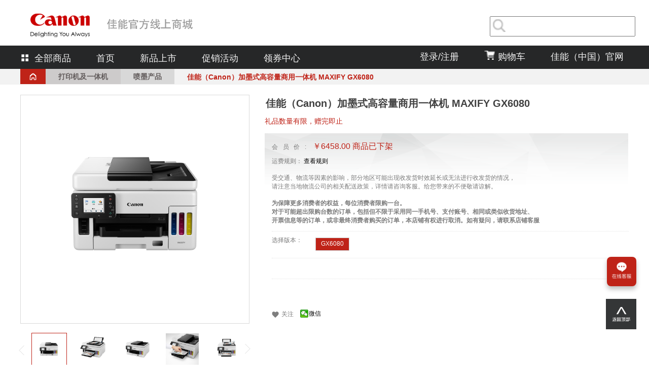

--- FILE ---
content_type: text/html
request_url: https://shop.canon.com.cn/search/search_shop/
body_size: 634
content:
<!DOCTYPE html><html lang="zh"><head><meta charset="utf-8"><title>佳能官方线上商城 - 搜索结果</title><base href="./"><meta http-equiv="X-UA-Compatible" content="IE=edge"><meta name="viewport" content="width=device-width,initial-scale=0.5,user-scalable=0,minimal-ui"/><meta name="referrer" content="never"><link rel="icon" type="image/x-icon" href="favicon.ico"><script>if (window.location.hash.indexOf('#/search')==0) {
        var script = document.createElement('script');
        script.src = 'assets/js/shop.js';
        document.head.appendChild(script);
    }</script><link href="styles.a81c3ea29322b0ea9e82.bundle.css" rel="stylesheet"/></head><body><app-root></app-root><script type="text/javascript" src="inline.318b50c57b4eba3d437b.bundle.js"></script><script type="text/javascript" src="polyfills.8b6a4b9215d9624bccd5.bundle.js"></script><script type="text/javascript" src="scripts.a19d4ed1b774ab98d669.bundle.js"></script><script type="text/javascript" src="main.7b50bd9336e8f882627b.bundle.js"></script></body></html>

--- FILE ---
content_type: text/html
request_url: https://shop.canon.com.cn/image/product/GX60807/index.html
body_size: 1087
content:
<html>
<head>
</head>
<body>
<img src="/image/product/GX60807/GX6080a.jpg" border="0" usemap="#Map" class="detialimg">
<map name="Map"><area shape="rect" coords="710,5608,936,6354" href="https://shop.canon.com.cn/prodetails?product_id=2722" target="_blank" style="outline:none;"><area shape="rect" coords="491,5607,717,6353" href="https://shop.canon.com.cn/prodetails?product_id=2721" target="_blank" style="outline:none;"><area shape="rect" coords="270,5608,496,6354" href="https://shop.canon.com.cn/prodetails?product_id=2720" target="_blank" style="outline:none;">
 
  <area shape="rect" coords="40,5608,266,6354" href="https://shop.canon.com.cn/prodetails?product_id=2719" target="_blank" style="outline:none;">
  <area shape="rect" coords="12,13784,975,13952" href="https://shop.canon.com.cn/promotion?active_id=115" target="_blank" style="outline:none;">
</map>
</body>
</html>

--- FILE ---
content_type: application/javascript
request_url: https://shop.canon.com.cn/_nuxt/layouts/default.dda7682b276b8ac7ddf6.js
body_size: 16724
content:
/*! For license information please see LICENSES */
webpackJsonp([5],{"+Kjd":function(t,n,i){"use strict";var e=i("sYfR"),o=i("I1rx"),a=!1;var s=function(t){a||i("xupe")},r=i("VU/8")(e.a,o.a,!1,s,null,null);r.options.__file="components/newstip.vue",n.a=r.exports},"1//B":function(t,n,i){"use strict";var e=i("K2jp"),o=i("6H1p"),a=!1;var s=function(t){a||i("JffE")},r=i("VU/8")(e.a,o.a,!1,s,null,null);r.options.__file="components/footer.vue",n.a=r.exports},2:function(t,n){},3:function(t,n){},"3O8w":function(t,n,i){t.exports=i.p+"img/OfficialAccounts.2497e5e.jpg"},"3qOS":function(t,n,i){(t.exports=i("FZ+f")(!1)).push([t.i,"\n#footer {\n  min-width: 1200px;\n  padding-bottom: 30px;\n  position: relative;\n}\n#footer .footnav {\n  width: 1094px;\n  padding-left: 106px;\n  margin: 0 auto;\n  margin-top: 58px;\n  display: -webkit-box;\n  display: -ms-flexbox;\n  display: flex;\n  -webkit-box-orient: horizontal;\n  -webkit-box-direction: normal;\n      -ms-flex-flow: row nowrap;\n          flex-flow: row nowrap;\n  -webkit-box-pack: justify;\n      -ms-flex-pack: justify;\n          justify-content: space-between;\n  -webkit-box-align: start;\n      -ms-flex-align: start;\n          align-items: flex-start;\n}\n#footer .footnav ul {\n  width: 140px;\n}\n#footer .footnav ul li {\n  line-height: 38px;\n  font-size: 12px;\n  color: #5b5b5b;\n}\n#footer .footnav ul li:nth-child(1) {\n  letter-spacing: 4px;\n  font-size: 20px;\n  font-weight: bold;\n  color: #000;\n  margin-bottom: 16px;\n}\n#footer .footertxt {\n  width: 1200px;\n  margin: 0 auto;\n  text-align: center;\n  font-size: 12px;\n  color: #5b5b5b;\n  border-bottom: 1px solid #ccc;\n  padding-bottom: 4px;\n  margin-top: 56px;\n}\n#footer .license {\n  font-size: 12px;\n  color: #5b5b5b;\n}\n#footer .copyright,\n#footer .copyrighttwo a {\n  font-size: 12px;\n  color: #5b5b5b;\n}\n#footer .copyright {\n  width: 1200px;\n  margin: 0 auto;\n  margin-top: 5px;\n  font-size: 12px;\n  color: #5b5b5b;\n  display: -webkit-box;\n  display: -ms-flexbox;\n  display: flex;\n  -webkit-box-orient: horizontal;\n  -webkit-box-direction: normal;\n      -ms-flex-flow: row nowrap;\n          flex-flow: row nowrap;\n  -webkit-box-pack: justify;\n      -ms-flex-pack: justify;\n          justify-content: space-between;\n}\n#footer .footend {\n  position: absolute;\n  right: 0;\n  bottom: 0;\n}\n#footer .miapp {\n  display: -webkit-box;\n  display: -ms-flexbox;\n  display: flex;\n  -webkit-box-pack: start;\n      -ms-flex-pack: start;\n          justify-content: flex-start;\n  -webkit-box-orient: vertical;\n  -webkit-box-direction: normal;\n      -ms-flex-flow: column nowrap;\n          flex-flow: column nowrap;\n  width: 300px;\n  font-size: 12px;\n  text-align: center;\n  padding-left: 31px;\n  border-left: 2px solid #ccc;\n}\n#footer .officegroup,\n#footer .iconmini {\n  display: -webkit-box;\n  display: -ms-flexbox;\n  display: flex;\n  -webkit-box-pack: justify;\n      -ms-flex-pack: justify;\n          justify-content: space-between;\n  -webkit-box-orient: horizontal;\n  -webkit-box-direction: normal;\n      -ms-flex-flow: row nowrap;\n          flex-flow: row nowrap;\n  height: 130px;\n}\n#footer .iconmini {\n  margin-top: 20px;\n}\n#footer .officeitem {\n  width: 145px;\n}\n#footer .officeitem p {\n  width: 100%;\n}\n#footer .officeimg {\n  width: 140px;\n}\n#footer .iconminiitem {\n  display: -webkit-box;\n  display: -ms-flexbox;\n  display: flex;\n  -webkit-box-orient: vertical;\n  -webkit-box-direction: normal;\n      -ms-flex-flow: column;\n          flex-flow: column;\n  -webkit-box-pack: center;\n      -ms-flex-pack: center;\n          justify-content: center;\n  width: 80px;\n  position: relative;\n  cursor: pointer;\n}\n#footer .iconminiitem img {\n  width: 40px;\n  -ms-flex-item-align: center;\n      align-self: center;\n  margin-bottom: 7px;\n}\n#footer .bigimg {\n  width: 140px;\n  height: 140px;\n  display: none;\n  margin-left: 82px;\n}\n",""])},"3ski":function(t,n,i){t.exports=i.p+"img/ali.81418f7.jpg"},"6H1p":function(t,n,i){"use strict";var e=function(){var t=this,n=t.$createElement,e=t._self._c||n;return e("div",{attrs:{id:"footer"}},[e("div",{staticClass:"footnav clearfix"},[e("ul",{staticClass:"fl"},[e("li",[t._v("购物指南")]),e("li",[e("nuxt-link",{attrs:{to:{path:"/footermsg",query:{information_id:3}}},nativeOn:{click:function(n){t.monitoring("shop_NaviClick",{navi_name:"页脚",content_name:"购物流程"})}}},[t._v("购物流程")])],1),e("li",[e("nuxt-link",{attrs:{to:{path:"/footermsg",query:{information_id:11}}},nativeOn:{click:function(n){t.monitoring("shop_NaviClick",{navi_name:"页脚",content_name:"配送方式"})}}},[t._v("配送方式")])],1),e("li",[e("nuxt-link",{attrs:{to:{path:"/footermsg",query:{information_id:4}}},nativeOn:{click:function(n){t.monitoring("shop_NaviClick",{navi_name:"页脚",content_name:"常见问题"})}}},[t._v("常见问题")])],1)]),e("ul",{staticClass:"fl"},[e("li",[t._v("服务与支持")]),e("li",[e("nuxt-link",{attrs:{to:{path:"/footermsg",query:{information_id:13}}},nativeOn:{click:function(n){t.monitoring("shop_NaviClick",{navi_name:"页脚",content_name:"延保规则"})}}},[t._v("延保规则")])],1),e("li",[e("a",{attrs:{href:"https://www.canon.com.cn/supports/policy/index.html",target:"_blank"},nativeOn:{click:function(n){t.monitoring("shop_NaviClick",{navi_name:"页脚",content_name:"保修条款"})}}},[t._v("保修条款")])]),e("li",[e("a",{attrs:{href:"https://www.canon.com.cn/supports/servicenet/index.html",target:"_blank"},nativeOn:{click:function(n){t.monitoring("shop_NaviClick",{navi_name:"页脚",content_name:"服务网络查询"})}}},[t._v("服务网络查询")])]),e("li",[e("a",{attrs:{href:"https://www.canon.com.cn/supports/download/sims/search/index",target:"_blank"},nativeOn:{click:function(n){t.monitoring("shop_NaviClick",{navi_name:"页脚",content_name:"驱动及固件下载"})}}},[t._v("驱动及固件下载")])])]),e("ul",{staticClass:"fl"},[e("li",[t._v("售后服务")]),e("li",[e("nuxt-link",{attrs:{to:{path:"/footermsg",query:{information_id:8}}},nativeOn:{click:function(n){t.monitoring("shop_NaviClick",{navi_name:"页脚",content_name:"售后政策"})}}},[t._v("售后政策")])],1),e("li",[e("nuxt-link",{attrs:{to:{path:"/footermsg",query:{information_id:9}}},nativeOn:{click:function(n){t.monitoring("shop_NaviClick",{navi_name:"页脚",content_name:"退货流程"})}}},[t._v("退货流程")])],1),e("li",[e("nuxt-link",{attrs:{to:{path:"/footermsg",query:{information_id:10}}},nativeOn:{click:function(n){t.monitoring("shop_NaviClick",{navi_name:"页脚",content_name:"客服电话"})}}},[t._v("客服电话")])],1)]),e("ul",{staticClass:"fl",staticStyle:{"margin-right":"0px"}},[e("li",[t._v("其他")]),e("li",[e("nuxt-link",{attrs:{to:{path:"/salespolicies"}},nativeOn:{click:function(n){t.monitoring("shop_NaviClick",{navi_name:"页脚",content_name:"销售条款"})}}},[t._v("销售条款")])],1),e("li",[e("nuxt-link",{attrs:{to:{path:"/securityProtocol"}},nativeOn:{click:function(n){t.monitoring("shop_NaviClick",{navi_name:"页脚",content_name:"保密协议"})}}},[t._v("隐私政策")])],1),e("li",[e("nuxt-link",{attrs:{to:{path:"/ChildProtection"}},nativeOn:{click:function(n){t.monitoring("shop_NaviClick",{navi_name:"页脚",content_name:"儿童个人信息保护规则"})}}},[t._v("儿童个人信息保护规则")])],1),e("li",[e("a",{attrs:{href:"https://www.canon.com.cn/about/terms/index.html",target:"_blank"},nativeOn:{click:function(n){t.monitoring("shop_NaviClick",{navi_name:"页脚",content_name:"使用条款"})}}},[t._v("使用条款")])]),e("li",[e("nuxt-link",{attrs:{to:{path:"/PersonalInfo"}},nativeOn:{click:function(n){t.monitoring("shop_NaviClick",{navi_name:"页脚",content_name:"个人信息收集清单"})}}},[t._v("个人信息收集清单")])],1),e("li",[e("nuxt-link",{attrs:{to:{path:"/ThirdPartySharing"}},nativeOn:{click:function(n){t.monitoring("shop_NaviClick",{navi_name:"页脚",content_name:"第三方共享个人信息清单"})}}},[t._v("第三方共享个人信息清单")])],1)]),t._m(0)]),e("p",{staticClass:"footertxt"},[t._v("\n\t\t本网站包含一部分广告/市场推广等内容，敬请知悉。\n\t")]),e("div",{staticClass:"copyright"},[e("span",[t._v("佳能(中国)有限公司版权所有，未经许可不得转载")]),e("p",{staticClass:"copyrighttwo"},[e("a",{attrs:{href:"https://beian.miit.gov.cn/",target:"_blank"},nativeOn:{click:function(n){t.monitoring("shop_NaviClick",{navi_name:"页脚",content_name:"备案号"})}}},[t._v("\n\t\t\t\t京ICP备05038060号-1\n\t\t\t")]),e("a",{attrs:{href:"http://www.beian.gov.cn/portal/registerSystemInfo?recordcode=11010502037877",target:"_blank"},nativeOn:{click:function(n){t.monitoring("shop_NaviClick",{navi_name:"页脚",content_name:"京公网安备11010502037877号"})}}},[e("img",{attrs:{src:i("lF7c")}}),t._v("京公网安备11010502037877号\n\t\t\t")])]),e("p",{staticStyle:{width:"260px"}},[e("nuxt-link",{staticClass:"fr license",attrs:{to:{path:"/footermsg",query:{information_id:0}}},nativeOn:{click:function(n){t.monitoring("shop_NaviClick",{navi_name:"页脚",content_name:"营业执照"})}}},[t._v("营业执照")])],1)]),e("p",{staticClass:"copyrighttwo",staticStyle:{"text-align":"center"}},[e("a",{attrs:{href:"https://wxdxsba.miit.gov.cn",target:"_blank"},nativeOn:{click:function(n){t.monitoring("shop_NaviClick",{navi_name:"页脚",content_name:"备案号"})}}},[t._v("\n\t\t\t\t无线电发射设备销售经营主体备案编号：31202420000016\n\t\t")])])])},o=[function(){var t=this.$createElement,n=this._self._c||t;return n("div",{staticClass:"miapp"},[n("div",{staticClass:"officegroup"},[n("div",{staticClass:"officeitem"},[n("img",{staticClass:"officeimg",attrs:{src:i("3O8w"),alt:""}}),n("p",[this._v("佳能官方线上商城公众号")])]),n("div",{staticClass:"officeitem"},[n("img",{staticClass:"officeimg",attrs:{src:i("Dsfo"),alt:""}}),n("p",[this._v("佳能官方线上商城视频号")])]),n("img",{staticClass:"bigimg baiduqrcode",attrs:{src:i("PNbL"),alt:""}}),n("img",{staticClass:"bigimg wrqrcode",attrs:{src:i("g7cZ"),alt:""}}),n("img",{staticClass:"bigimg zhifubaoqrcode",attrs:{src:i("XyTx"),alt:""}})]),n("div",{staticClass:"iconmini"},[n("div",{staticClass:"iconminiitem"},[n("img",{staticClass:"iconminiimg",attrs:{src:i("K0DA"),alt:"",type:"baiduqrcode"}}),n("p",[this._v("百度小程序")])]),n("div",{staticClass:"iconminiitem"},[n("img",{staticClass:"iconminiimg",attrs:{src:i("PxG/"),alt:"",type:"wrqrcode"}}),n("p",[this._v("微信小程序")])]),n("div",{staticClass:"iconminiitem"},[n("img",{staticClass:"iconminiimg",attrs:{src:i("o8Ex"),alt:"",type:"zhifubaoqrcode"}}),n("p",[this._v("支付宝小程序")])])])])}];e._withStripped=!0;var a={render:e,staticRenderFns:o};n.a=a},"6HBC":function(t,n,i){"use strict";n.a={data:function(){return{uid:"",token:"",username:"",sessid:"",submenu:[{name:"EOS数码相机",path:"/"}],secondmenu:[],newlist:[],datatime:"",page_title:"",firstbok:!1,secondbok:!1,searchshow:!0,s_channel:""}},mounted:function(){var t=this;this.page_title=document.title;var n=this.$route.path;"/buycar"==n||"/closebuy"==n||"/centreHome"==n||"/personInfo"==n||"/orders"==n||"/collection"==n||"/coupon"==n||"/adress"==n||"/aftersever"==n?(this.searchshow=!1,$(".search_value").css("display","none")):this.searchshow=!0,this.s_channel=getLocalstorage("s_channel")||"",this.uid=getLocalstorage("uid"),this.token=getLocalstorage("token"),this.sessid=getLocalstorage("sessid"),this.username=getLocalstorage("username"),this.$http.post("/jiekec/index.php?route=catalog/category/categorylist",{params:{t:this.datatime}},{emulateJSON:!0}).then(function(n){t.submenu=n.body.data,console.log()},function(t){}),this.getnewlist();$(".person").hover(function(){$(".personmenu").css("display","block")},function(){$(".personmenu").css("display","none")}),$(".newmain").hover(function(){$(".newlist").css("display","block")},function(){$(".newlist").css("display","none")});var i=document.getElementById("nav");document.onscroll=function(){$(document).scrollTop()<=80?(i.classList.add("nav"),i.classList.remove("nav2")):$(document).scrollTop()>80&&(i.classList.add("nav2"),i.classList.remove("nav"))},$(document).click(function(t){$(t.target).is(".allprobtn")||$(t.target).is(".zjn")||($(".sub-menu2").css("display","none"),$(".secondmenu").css("display","none"))})},watch:{$route:function(){$(".newlist").css("display","none");var t=this.$route.path;this.searchshow="/buycar"!=t&&"/closebuy"!=t&&"/centreHome"!=t&&"/personInfo"!=t&&"/orders"!=t&&"/collection"!=t&&"/coupon"!=t&&"/adress"!=t&&"/aftersever"!=t,this.page_title=document.title}},methods:{monitoring:function(t){sensors.track("shop_SearchButtonClick",{page_title:""+document.title})},monitoring2:function(t,n){sensors.track(t,n)},menuclose:function(){this.firstbok?($(".sub-menu2").css("display","none"),$(".secondmenu").css("display","none"),$(".sub-menu2>li").css({background:"#bf2318",color:"#fff"}),this.firstbok=!1):($(".sub-menu2>li").css({background:"#bf2318",color:"#fff"}),$(".secondmenu").css("display","none"),$(".sub-menu2").css("display","block"),this.firstbok=!0)},changesecondmenu:function(t,n){$(".secondmenu").css("display","none"),$(t.currentTarget).find(".secondmenu").css({display:"block",top:45*n+"px"}),$(".secondmenu li").removeClass("secondmenuanimate"),$(t.currentTarget).find(".secondmenu li").eq(0).addClass("secondmenuanimate"),$(t.currentTarget).css({background:"#e3e3e3",color:"#000"}).siblings().css({background:"#bf2318",color:"#fff"})},checkcategory:function(t,n){$(".sub-menu2").css("display","none"),$(".secondmenu").css("display","none"),this.firstbok=!1,this.$router.push({path:"/prolist",query:{category_id:t.category_id}})},togaleanimate:function(t,n){$(t.target).siblings().removeClass("secondmenuanimate"),$(t.target).addClass("secondmenuanimate")},checktype:function(t,n,i,e,o){$(".sub-menu2").css("display","none"),$(".secondmenu").css("display","none"),$(".sub-menu2>li").css({background:"#bf2318",color:"#fff"}),this.firstbok=!1,this.$router.push({path:"/prolist",query:{category_id2:n,category_id:i}})},getnewlist:function(){var t=this;this.datatime=(new Date).getTime(),this.$http.post("/jiekec/index.php?route=catalog/new",{t:this.datatime},{emulateJSON:!0}).then(function(n){var i=n.body.data;if(i.length>7)for(var e=0;e<7;e++)t.newlist.push(i[e]);else t.newlist=i},function(t){})},logout:function(){var t=this,n=this.$route.path;mizhu.confirm("","您是否确认退出？",function(i){i&&t.$http.post("/jiekec/index.php?route=account/logout",{uid:t.uid,token:t.token,sess_id:t.sessid},{emulateJSON:!0}).then(function(i){mizhu.alert("","注销成功"),deleteItem("uid"),deleteItem("token"),deleteItem("sessid"),"/prodetails"==n||"/prolist"==n||"/"==n?setTimeout(function(){location.reload()},1e3):setTimeout(function(){location.reload(),t.$router.push({path:"/"})},1e3)},function(t){})})}}}},"71MG":function(t,n,i){"use strict";var e=i("QaKq"),o=i("1//B"),a=i("+Kjd"),s=i("NC6I"),r=i.n(s);n.a={data:function(){return{}},watch:{$route:function(t,n){var i=this;this.$route.query.s_channel?setSession("s_channel",this.$route.query.s_channel):removeSession("s_channel"),setLocalstorage("url",n.fullPath),getLocalstorage("sessid")?this.token&&$.ajax({method:"POST",url:window.domain.SsoDomain+"/sso/auth/visit",data:{app_id:"EC",sessionid:getLocalstorage("sessid")},contentType:"application/json; charset=utf-8",dataType:"jsonp",success:function(t){40001==t.code&&this.$http.post("/jiekec/index.php?route=account/logout",{sess_id:this.sessid,uid:this.uid,token:this.token},{emulateJSON:!0}).then(function(t){},function(t){})}}):this.$http.post("/jiekec/index.php?route=account/access",{params:{t:this.datatime}},{emulateJSON:!0}).then(function(t){var n=t.body.data.sess_id;setLocalstorage("sessid",n),i.token&&$.ajax({method:"POST",url:window.domain.SsoDomain+"/sso/auth/visit",data:{app_id:"EC",sessionid:n},contentType:"application/json; charset=utf-8",dataType:"jsonp",success:function(t){40001==t.code&&this.$http.post("/jiekec/index.php?route=account/logout",{sess_id:this.sessid,uid:this.uid,token:this.token},{emulateJSON:!0}).then(function(t){},function(t){})}})},function(t){})}},components:{Title:e.a,Footer:o.a,newtip:a.a},beforeMount:function(){for(var t=this.getparams("c_channel"),n=this.getparams("s_channel"),i=this.getparams("b_channel"),e=navigator.userAgent.toLowerCase(),o=["android","iphone","symbianos","windows phone","ipad","ipod"],a=(document.referrer,0);a<o.length;a++)if(e.indexOf(o[a])>=0)switch(this.$route.name){case"index":window.location.href=window.domain.http+"/ecm/#/?"+(t?"c_channel="+t:"")+(n?"&s_channel="+n:"")+(i?"&b_channel="+i:"");break;case"prolist":this.$route.query.category_id2?window.location.href=window.domain.http+"/ecm/#/allProduct?defaultCategoryId="+this.$route.query.category_id+"&filterCategoryId="+this.$route.query.category_id2+(t?"&c_channel="+t:"")+(n?"&s_channel="+n:"")+(i?"&b_channel="+i:""):window.location.href=window.domain.http+"/ecm/#/allProduct?defaultCategoryId="+this.$route.query.category_id+(t?"&c_channel="+t:"")+(n?"&s_channel="+n:"")+(i?"&b_channel="+i:"");break;case"prodetails":window.location.href=window.domain.http+"/ecm/#/ProductDetail/"+this.$route.query.product_id+"/buyProductDetail?"+(t?"c_channel="+t:"")+(n?"&s_channel="+n:"")+(i?"&b_channel="+i:"");break;case"promotion":window.location.href=window.domain.http+"/ecm/#/activityDetail/"+this.$route.query.active_id+"?"+(t?"&c_channel="+t:"")+(n?"&s_channel="+n:"")+(i?"&b_channel="+i:"")}this.$route.query.s_channel?setSession("s_channel",this.$route.query.s_channel):removeSession("s_channel")},methods:{totop:function(){$(document).scrollTop(0)},getparams:function(t){var n=new RegExp("(^|&)"+t+"=([^&]*)(&|$)","i"),i=window.location.href.replace(/\?/g,"&").substr(1).match(n);if(null!=i)return i[2]},openNewControlWindow:function(){getLocalstorage("uid")?window.open("https://a8-im.7x24cc.com/phone_webChat.html?accountId=N000000042866&chatId=362612b2-b026-4acc-abe8-a22c08990e7a&visitorId="+r()(getLocalstorage("uid")),"","height=600, width=800,left=240,top=70 toolbar =no, menubar=no, location=no, status=no"):window.open("https://a8-im.7x24cc.com/phone_webChat.html?accountId=N000000042866&chatId=362612b2-b026-4acc-abe8-a22c08990e7a","","height=600, width=800,left=240,top=70 toolbar =no, menubar=no, location=no, status=no")}}}},"9ifg":function(t,n,i){var e=i("lF+U");"string"==typeof e&&(e=[[t.i,e,""]]),e.locals&&(t.exports=e.locals);(0,i("rjj0").default)("4ccc054a",e,!1,{sourceMap:!1})},DLCH:function(t,n,i){"use strict";var e=function(){var t=this.$createElement,n=this._self._c||t;return n("div",{staticClass:"default"},[n("div",{staticClass:"marsfinderoff"},[n("Title")],1),n("nuxt"),n("newtip"),n("div",{staticClass:"marsfinderoff"},[n("Footer")],1),n("div",{staticClass:"a8webchat",on:{click:this.openNewControlWindow}},[n("img",{attrs:{src:"https://shop.canon.com.cn/image/wechat.png",alt:""}})]),n("span",{staticClass:"totop",on:{click:this.totop}}),n("div",{attrs:{id:"nc"}})],1)};e._withStripped=!0;var o={render:e,staticRenderFns:[]};n.a=o},Dsfo:function(t,n,i){t.exports=i.p+"img/Channel.62720cf.jpg"},I1rx:function(t,n,i){"use strict";var e=function(){var t=this,n=t.$createElement,i=t._self._c||n;return i("div",[t.isIE?i("div",[t._e()]):i("div",[t._m(1)])])},o=[function(){var t=this,n=t.$createElement,i=t._self._c||n;return i("div",{staticClass:"newcontent"},[t._v("\n                    尊敬的用户:"),i("br"),t._v("\n                    为保障您的合法权益，完善对您的个人信息的保护，我们于近期更新了《隐私政策》。"),i("br"),t._v("\n                    主要更新点如下："),i("br"),t._v("\n                     1、进一步完善了个人信息收集使用的场景和目的；"),i("br"),t._v("\n                    2、进一步完善了第三方SDK的使用情况；"),i("br"),t._v("\n                    3、更新了专门的《儿童个人信息保护规则》。"),i("br"),t._v("\n                    更新后的《隐私政策》完整版，欢迎登录佳能官方线上商城（隐私政策 "),i("a",{staticStyle:{"text-decoration":"underline"},attrs:{href:"https://shop.canon.com.cn/securityProtocol",target:"_blank"}},[t._v("https://shop.canon.com.cn/securityProtocol")]),t._v(")查阅。\n                ")])},function(){var t=this.$createElement,n=this._self._c||t;return n("div",{staticClass:"newtip"},[n("div",{staticClass:"newtipbody2"},[n("p",{staticClass:"newtitle",staticStyle:{"margin-bottom":"30px"}},[this._v("邀请您体验「佳能官方线上商城」小程序")]),n("div",{staticClass:"newcontentcode"},[n("img",{staticClass:"weiqrcede",attrs:{src:i("eYsO"),alt:""}}),n("img",{staticClass:"aliarcode",attrs:{src:i("3ski"),alt:""}})])])])}];e._withStripped=!0;var a={render:e,staticRenderFns:o};n.a=a},IGir:function(t,n,i){(t.exports=i("FZ+f")(!1)).push([t.i,"\n.newtip {\n  position: fixed;\n  top: 0;\n  left: 0;\n  width: 100%;\n  height: 100%;\n  background: rgba(0, 0, 0, .8);\n  z-index: 9999;\n}\n.newtipbody {\n  position: absolute;\n  width: 900px;\n  padding: 20px;\n  height: 300px;\n  border: 1px solid red;\n  top: 300px;\n  left: 50%;\n  margin-left: -450px;\n  background: #fff;\n}\n.newtitle {\n  font-size: 18px;\n  text-align: center;\n  line-height: 40px;\n}\n.newcontent {\n  font-size: 16px;\n  line-height: 25px;\n}\n.newcontentcode {\n  display: -webkit-box;\n  display: -ms-flexbox;\n  display: flex;\n  -webkit-box-orient: horizontal;\n  -webkit-box-direction: normal;\n      -ms-flex-flow: row nowrap;\n          flex-flow: row nowrap;\n  -ms-flex-pack: distribute;\n      justify-content: space-around;\n}\n.weiqrcede {\n  width: 300px;\n  height: 300px;\n}\n.aliarcode {\n  width: 300px;\n}\n.newtipbody2 {\n  position: absolute;\n  width: 900px;\n  padding: 20px;\n  padding-bottom: 20px;\n  border: 1px solid red;\n  top: 160px;\n  left: 50%;\n  margin-left: -450px;\n  background: #fff;\n}\n.close {\n  width: 20px;\n  height: 20px;\n  position: absolute;\n  right: 10px;\n  top: 10px;\n}\n.confirm {\n  width: 80px;\n  height: 20px;\n  margin-left: 402px;\n  margin-top: 34px;\n}\n",""])},JffE:function(t,n,i){var e=i("3qOS");"string"==typeof e&&(e=[[t.i,e,""]]),e.locals&&(t.exports=e.locals);(0,i("rjj0").default)("e01a2610",e,!1,{sourceMap:!1})},K0DA:function(t,n,i){t.exports=i.p+"img/baidumini.d23c6cd.png"},K2jp:function(t,n,i){"use strict";n.a={data:function(){return{}},mounted:function(){$(".footnav li:gt(0)").hover(function(){$(this).find("a").css({"text-decoration":"underline",color:"#bf2318"})},function(){$(this).find("a").css({"text-decoration":"none",color:"#000"})}),$(".footnav li:gt(0)").hover(function(){$(this).css({"text-decoration":"underline",color:"#bf2318"})},function(){$(this).css({"text-decoration":"none",color:"#000"})}),$(".iconminiitem").hover(function(){var t=$(this).find(".iconminiimg").attr("type");$("."+t).css({display:"block"}),$(".officeitem").css({display:"none"})},function(){$(".bigimg").css({display:"none"}),$(".officeitem").css({display:"block"})})},methods:{monitoring:function(t,n){sensors.track(t,n)},send:function(){ysf.open()}}}},KZSS:function(t,n,i){t.exports=i.p+"img/buy.86cae49.png"},LZ5r:function(t,n,i){var e=i("kxFB");(t.exports=i("FZ+f")(!1)).push([t.i,"\n#title {\n  position: relative;\n  /*.menu{\n\t\tposition: relative;\n\t}*/\n}\n#title .logo {\n  height: 48px;\n}\n#title .logo2 {\n  width: 144px;\n}\n#title .title {\n  /*background: red;*/\n  height: 64px;\n  width: 1200px;\n  margin: 0 auto;\n}\n#title .newmain {\n  cursor: pointer;\n}\n#title .newlist {\n  display: none;\n  width: 1004px;\n  position: absolute;\n  left: -34px;\n  top: 46px;\n  z-index: 100;\n  background: #fff;\n  padding-left: 20px;\n  cursor: pointer;\n}\n#title .newlist .issame {\n  text-decoration: none!important;\n}\n#title .newlist .proname {\n  color: #000;\n  font-size: 12px;\n  height: 73px;\n  line-height: 18px;\n  height: 71px;\n  overflow: hidden;\n}\n#title .newlist .proprice {\n  color: #000;\n  font-size: 14px;\n  line-height: 18px;\n  color: #bf2318;\n  margin-top: 5px;\n}\n#title .newlist .proprice white-space:nowrap span:nth-child(1) {\n  display: block;\n  text-align: left;\n}\n#title .newlist .proprice span:nth-child(2) {\n  display: block;\n  text-align: right;\n}\n#title .newlist .rawprice {\n  min-height: 18px;\n  color: #b3b3b3;\n  font-size: 14px;\n  line-height: 18px;\n  margin-top: 5px;\n}\n#title .newlist .rawprice white-space:nowrap span:nth-child(1) {\n  display: block;\n  text-align: left;\n}\n#title .newlist .rawprice span:nth-child(2) {\n  display: block;\n  text-align: right;\n}\n#title .newlist .rawpriceline {\n  text-decoration: line-through;\n}\n#title .newlist li {\n  height: 220px!important;\n  padding: 0 10px;\n  width: 100px;\n  float: left;\n  margin-right: 20px!important;\n  position: relative;\n}\n#title .newlist li .isnew {\n  width: 38px;\n  height: 38px;\n  position: absolute;\n  left: 0;\n  top: 0;\n  background: url("+e(i("NPEP"))+") no-repeat center center;\n  background-size: 100%;\n}\n#title .newlist li .ishot {\n  width: 20px;\n  height: 32px;\n  position: absolute;\n  right: 0;\n  top: 0;\n  background: url("+e(i("R4SU"))+") no-repeat top center;\n  background-size: 100%;\n}\n#title .newlist li:nth-child(7) {\n  margin-right: 0;\n}\n#title .newlist img {\n  max-width: 100px;\n  max-height: 100px;\n  text-align: center;\n}\n#title .qa {\n  display: block;\n  width: 28px;\n  height: 28px;\n  background: url("+e(i("YGRg"))+") no-repeat;\n  margin-top: 6px;\n}\n#title .search_value {\n  position: relative;\n  margin-left: 18px;\n  margin-top: 6px;\n  right: 78px;\n  padding-right: 70px;\n}\n#title .search {\n  display: inline;\n  float: left;\n  margin: 0px 0 0 0;\n  position: relative;\n  width: 126px;\n  height: 36px;\n  border: 0px solid #d2d2d2;\n  background: none;\n}\n#title .search_but {\n  display: block;\n  width: 25px;\n  height: 25px;\n  background: url("+e(i("z6yX"))+") no-repeat;\n  background-size: cover;\n  position: absolute;\n  left: 6px;\n  top: 6px;\n  z-index: 100;\n}\n#title .search_input {\n  height: 24px;\n  width: 127px;\n  border: 2px solid #bebebe;\n  outline: none;\n  padding-left: 27px;\n}\n#title .is-active {\n  color: #fff !important;\n}\n#title .navtop {\n  height: 40px;\n}\n#title .nav {\n  width: 100%;\n  height: 46px;\n  background: #262728;\n  position: absolute;\n  top: 64px;\n  left: 0;\n  z-index: 200;\n}\n#title .nav2 {\n  width: 100%;\n  height: 46px;\n  background: #262728;\n  position: fixed;\n  top: 0px;\n  left: 0px;\n  z-index: 200;\n}\n#title .navmain {\n  width: 100%;\n  max-width: 1200px;\n  min-width: 850px;\n  margin: 0 auto;\n  position: relative;\n}\n#title .menu li {\n  height: 40px;\n  padding-top: 5px;\n  float: left;\n  line-height: 40px;\n  color: #f5f5f5;\n  font-size: 18px;\n  margin-right: 50px;\n  font-weight: 300;\n}\n#title .singin li {\n  height: 46px;\n  padding-top: 2px;\n  float: left;\n  line-height: 40px;\n  color: #f5f5f5;\n  font-size: 18px;\n  margin-right: 50px;\n  font-weight: 300;\n}\n#title .personicon {\n  display: inline-block;\n  width: 20px;\n  height: 16px;\n  background: url("+e(i("Un2p"))+") center 4px no-repeat;\n  background-size: auto;\n}\n#title .arrows {\n  display: inline-block;\n  width: 15px;\n  height: 15px;\n  background: url("+e(i("QmiY"))+") center 8px no-repeat;\n  background-size: auto;\n}\n#title .buy {\n  display: inline-block;\n  margin-right: 5px;\n  width: 22px;\n  height: 22px;\n  background: url("+e(i("KZSS"))+") center 4px no-repeat;\n  background-size: 100%;\n}\n#title .personmenu {\n  display: none;\n  position: absolute;\n  top: 44px;\n  left: 0;\n  z-index: 88;\n  padding-bottom: 10px;\n  padding-top: 10px;\n  background: #e3e3e3;\n}\n#title .personmenu li {\n  cursor: pointer;\n  width: 84%;\n  font-size: 13px;\n  height: 25px;\n  color: #000;\n  font-weight: bold;\n  line-height: 25px;\n  background: #e3e3e3;\n  text-align: left;\n  padding-left: 16%;\n}\n#title .personmenu li:hover {\n  color: #fff;\n  background: #af0c19;\n}\n#title .sub-menu2 {\n  width: 232px;\n  display: none;\n  position: absolute;\n  top: 46px;\n  z-index: 99;\n  /*height: */\n}\n#title .sub-menu2 li {\n  padding-right: 4%;\n  width: 60%;\n  font-size: 14px;\n  height: 40px;\n  font-weight: 300;\n  line-height: 40px;\n  background: #bf2318;\n  text-align: left;\n  padding-left: 12%;\n  cursor: pointer;\n  color: #fff;\n}\n#title .secondmenu {\n  height: 413px;\n  width: 270px;\n  position: absolute;\n  top: 0px;\n  left: 176px;\n}\n#title .secondmenu li {\n  width: 60%;\n  font-size: 14px;\n  height: 40px;\n  color: #000;\n  font-weight: 300;\n  line-height: 40px;\n  background: #e3e3e3;\n  text-align: left;\n  padding-left: 10%;\n  cursor: pointer;\n}\n#title .secondmenuanimate {\n  background: #bf2318 !important;\n  color: #fff !important;\n  animation: bgwidth 0.1s ease-in;\n  -moz-animation: bgwidth 0.1s ease-in;\n  /* Firefox */\n  -webkit-animation: bgwidth 0.1s ease-in;\n  /* Safari and Chrome */\n  -o-animation: bgwidth 0.1s ease-in;\n  /* Opera */\n}\n@-webkit-keyframes bgwidth {\nfrom {\n    width: 40%;\n}\nto {\n    width: 60%;\n}\n}\n@keyframes bgwidth {\nfrom {\n    width: 40%;\n}\nto {\n    width: 60%;\n}\n}\n@-webkit-keyframes mymove {\n  /* Safari 和 Chrome */\nfrom {\n    width: 40%;\n}\nto {\n    width: 60%;\n}\n}\n",""])},Ma2J:function(t,n,i){"use strict";Object.defineProperty(n,"__esModule",{value:!0});var e=i("71MG"),o=i("DLCH"),a=!1;var s=function(t){a||i("9ifg")},r=i("VU/8")(e.a,o.a,!1,s,null,null);r.options.__file="layouts/default.vue",n.default=r.exports},NC6I:function(t,n,i){(function(n,e){var o;!function(){"use strict";var a="object"==typeof window,s=a?window:{};s.JS_MD5_NO_WINDOW&&(a=!1);var r=!a&&"object"==typeof self,c=!s.JS_MD5_NO_NODE_JS&&"object"==typeof n&&n.versions&&n.versions.node;c?s=e:r&&(s=self);var l,p=!s.JS_MD5_NO_COMMON_JS&&"object"==typeof t&&t.exports,h=i("nErl"),u=!s.JS_MD5_NO_ARRAY_BUFFER&&"undefined"!=typeof ArrayBuffer,f="0123456789abcdef".split(""),d=[128,32768,8388608,-2147483648],m=[0,8,16,24],g=["hex","array","digest","buffer","arrayBuffer","base64"],x="ABCDEFGHIJKLMNOPQRSTUVWXYZabcdefghijklmnopqrstuvwxyz0123456789+/".split(""),b=[];if(u){var v=new ArrayBuffer(68);l=new Uint8Array(v),b=new Uint32Array(v)}var w=Array.isArray;!s.JS_MD5_NO_NODE_JS&&w||(w=function(t){return"[object Array]"===Object.prototype.toString.call(t)});var _=ArrayBuffer.isView;!u||!s.JS_MD5_NO_ARRAY_BUFFER_IS_VIEW&&_||(_=function(t){return"object"==typeof t&&t.buffer&&t.buffer.constructor===ArrayBuffer});var y=function(t){var n=typeof t;if("string"===n)return[t,!0];if("object"!==n||null===t)throw new Error("input is invalid type");if(u&&t.constructor===ArrayBuffer)return[new Uint8Array(t),!1];if(!w(t)&&!_(t))throw new Error("input is invalid type");return[t,!1]},k=function(t){return function(n){return new N(!0).update(n)[t]()}},C=function(t){var n,e=i(2),o=i(3).Buffer;n=o.from&&!s.JS_MD5_NO_BUFFER_FROM?o.from:function(t){return new o(t)};return function(i){if("string"==typeof i)return e.createHash("md5").update(i,"utf8").digest("hex");if(null===i||void 0===i)throw new Error("input is invalid type");return i.constructor===ArrayBuffer&&(i=new Uint8Array(i)),w(i)||_(i)||i.constructor===o?e.createHash("md5").update(n(i)).digest("hex"):t(i)}},A=function(t){return function(n,i){return new O(n,!0).update(i)[t]()}};function N(t){if(t)b[0]=b[16]=b[1]=b[2]=b[3]=b[4]=b[5]=b[6]=b[7]=b[8]=b[9]=b[10]=b[11]=b[12]=b[13]=b[14]=b[15]=0,this.blocks=b,this.buffer8=l;else if(u){var n=new ArrayBuffer(68);this.buffer8=new Uint8Array(n),this.blocks=new Uint32Array(n)}else this.blocks=[0,0,0,0,0,0,0,0,0,0,0,0,0,0,0,0,0];this.h0=this.h1=this.h2=this.h3=this.start=this.bytes=this.hBytes=0,this.finalized=this.hashed=!1,this.first=!0}function O(t,n){var i,e=y(t);if(t=e[0],e[1]){var o,a=[],s=t.length,r=0;for(i=0;i<s;++i)(o=t.charCodeAt(i))<128?a[r++]=o:o<2048?(a[r++]=192|o>>>6,a[r++]=128|63&o):o<55296||o>=57344?(a[r++]=224|o>>>12,a[r++]=128|o>>>6&63,a[r++]=128|63&o):(o=65536+((1023&o)<<10|1023&t.charCodeAt(++i)),a[r++]=240|o>>>18,a[r++]=128|o>>>12&63,a[r++]=128|o>>>6&63,a[r++]=128|63&o);t=a}t.length>64&&(t=new N(!0).update(t).array());var c=[],l=[];for(i=0;i<64;++i){var p=t[i]||0;c[i]=92^p,l[i]=54^p}N.call(this,n),this.update(l),this.oKeyPad=c,this.inner=!0,this.sharedMemory=n}N.prototype.update=function(t){if(this.finalized)throw new Error("finalize already called");var n=y(t);t=n[0];for(var i,e,o=n[1],a=0,s=t.length,r=this.blocks,c=this.buffer8;a<s;){if(this.hashed&&(this.hashed=!1,r[0]=r[16],r[16]=r[1]=r[2]=r[3]=r[4]=r[5]=r[6]=r[7]=r[8]=r[9]=r[10]=r[11]=r[12]=r[13]=r[14]=r[15]=0),o)if(u)for(e=this.start;a<s&&e<64;++a)(i=t.charCodeAt(a))<128?c[e++]=i:i<2048?(c[e++]=192|i>>>6,c[e++]=128|63&i):i<55296||i>=57344?(c[e++]=224|i>>>12,c[e++]=128|i>>>6&63,c[e++]=128|63&i):(i=65536+((1023&i)<<10|1023&t.charCodeAt(++a)),c[e++]=240|i>>>18,c[e++]=128|i>>>12&63,c[e++]=128|i>>>6&63,c[e++]=128|63&i);else for(e=this.start;a<s&&e<64;++a)(i=t.charCodeAt(a))<128?r[e>>>2]|=i<<m[3&e++]:i<2048?(r[e>>>2]|=(192|i>>>6)<<m[3&e++],r[e>>>2]|=(128|63&i)<<m[3&e++]):i<55296||i>=57344?(r[e>>>2]|=(224|i>>>12)<<m[3&e++],r[e>>>2]|=(128|i>>>6&63)<<m[3&e++],r[e>>>2]|=(128|63&i)<<m[3&e++]):(i=65536+((1023&i)<<10|1023&t.charCodeAt(++a)),r[e>>>2]|=(240|i>>>18)<<m[3&e++],r[e>>>2]|=(128|i>>>12&63)<<m[3&e++],r[e>>>2]|=(128|i>>>6&63)<<m[3&e++],r[e>>>2]|=(128|63&i)<<m[3&e++]);else if(u)for(e=this.start;a<s&&e<64;++a)c[e++]=t[a];else for(e=this.start;a<s&&e<64;++a)r[e>>>2]|=t[a]<<m[3&e++];this.lastByteIndex=e,this.bytes+=e-this.start,e>=64?(this.start=e-64,this.hash(),this.hashed=!0):this.start=e}return this.bytes>4294967295&&(this.hBytes+=this.bytes/4294967296<<0,this.bytes=this.bytes%4294967296),this},N.prototype.finalize=function(){if(!this.finalized){this.finalized=!0;var t=this.blocks,n=this.lastByteIndex;t[n>>>2]|=d[3&n],n>=56&&(this.hashed||this.hash(),t[0]=t[16],t[16]=t[1]=t[2]=t[3]=t[4]=t[5]=t[6]=t[7]=t[8]=t[9]=t[10]=t[11]=t[12]=t[13]=t[14]=t[15]=0),t[14]=this.bytes<<3,t[15]=this.hBytes<<3|this.bytes>>>29,this.hash()}},N.prototype.hash=function(){var t,n,i,e,o,a,s=this.blocks;this.first?n=((n=((t=((t=s[0]-680876937)<<7|t>>>25)-271733879<<0)^(i=((i=(-271733879^(e=((e=(-1732584194^2004318071&t)+s[1]-117830708)<<12|e>>>20)+t<<0)&(-271733879^t))+s[2]-1126478375)<<17|i>>>15)+e<<0)&(e^t))+s[3]-1316259209)<<22|n>>>10)+i<<0:(t=this.h0,n=this.h1,i=this.h2,n=((n+=((t=((t+=((e=this.h3)^n&(i^e))+s[0]-680876936)<<7|t>>>25)+n<<0)^(i=((i+=(n^(e=((e+=(i^t&(n^i))+s[1]-389564586)<<12|e>>>20)+t<<0)&(t^n))+s[2]+606105819)<<17|i>>>15)+e<<0)&(e^t))+s[3]-1044525330)<<22|n>>>10)+i<<0),n=((n+=((t=((t+=(e^n&(i^e))+s[4]-176418897)<<7|t>>>25)+n<<0)^(i=((i+=(n^(e=((e+=(i^t&(n^i))+s[5]+1200080426)<<12|e>>>20)+t<<0)&(t^n))+s[6]-1473231341)<<17|i>>>15)+e<<0)&(e^t))+s[7]-45705983)<<22|n>>>10)+i<<0,n=((n+=((t=((t+=(e^n&(i^e))+s[8]+1770035416)<<7|t>>>25)+n<<0)^(i=((i+=(n^(e=((e+=(i^t&(n^i))+s[9]-1958414417)<<12|e>>>20)+t<<0)&(t^n))+s[10]-42063)<<17|i>>>15)+e<<0)&(e^t))+s[11]-1990404162)<<22|n>>>10)+i<<0,n=((n+=((t=((t+=(e^n&(i^e))+s[12]+1804603682)<<7|t>>>25)+n<<0)^(i=((i+=(n^(e=((e+=(i^t&(n^i))+s[13]-40341101)<<12|e>>>20)+t<<0)&(t^n))+s[14]-1502002290)<<17|i>>>15)+e<<0)&(e^t))+s[15]+1236535329)<<22|n>>>10)+i<<0,n=((n+=((e=((e+=(n^i&((t=((t+=(i^e&(n^i))+s[1]-165796510)<<5|t>>>27)+n<<0)^n))+s[6]-1069501632)<<9|e>>>23)+t<<0)^t&((i=((i+=(t^n&(e^t))+s[11]+643717713)<<14|i>>>18)+e<<0)^e))+s[0]-373897302)<<20|n>>>12)+i<<0,n=((n+=((e=((e+=(n^i&((t=((t+=(i^e&(n^i))+s[5]-701558691)<<5|t>>>27)+n<<0)^n))+s[10]+38016083)<<9|e>>>23)+t<<0)^t&((i=((i+=(t^n&(e^t))+s[15]-660478335)<<14|i>>>18)+e<<0)^e))+s[4]-405537848)<<20|n>>>12)+i<<0,n=((n+=((e=((e+=(n^i&((t=((t+=(i^e&(n^i))+s[9]+568446438)<<5|t>>>27)+n<<0)^n))+s[14]-1019803690)<<9|e>>>23)+t<<0)^t&((i=((i+=(t^n&(e^t))+s[3]-187363961)<<14|i>>>18)+e<<0)^e))+s[8]+1163531501)<<20|n>>>12)+i<<0,n=((n+=((e=((e+=(n^i&((t=((t+=(i^e&(n^i))+s[13]-1444681467)<<5|t>>>27)+n<<0)^n))+s[2]-51403784)<<9|e>>>23)+t<<0)^t&((i=((i+=(t^n&(e^t))+s[7]+1735328473)<<14|i>>>18)+e<<0)^e))+s[12]-1926607734)<<20|n>>>12)+i<<0,n=((n+=((a=(e=((e+=((o=n^i)^(t=((t+=(o^e)+s[5]-378558)<<4|t>>>28)+n<<0))+s[8]-2022574463)<<11|e>>>21)+t<<0)^t)^(i=((i+=(a^n)+s[11]+1839030562)<<16|i>>>16)+e<<0))+s[14]-35309556)<<23|n>>>9)+i<<0,n=((n+=((a=(e=((e+=((o=n^i)^(t=((t+=(o^e)+s[1]-1530992060)<<4|t>>>28)+n<<0))+s[4]+1272893353)<<11|e>>>21)+t<<0)^t)^(i=((i+=(a^n)+s[7]-155497632)<<16|i>>>16)+e<<0))+s[10]-1094730640)<<23|n>>>9)+i<<0,n=((n+=((a=(e=((e+=((o=n^i)^(t=((t+=(o^e)+s[13]+681279174)<<4|t>>>28)+n<<0))+s[0]-358537222)<<11|e>>>21)+t<<0)^t)^(i=((i+=(a^n)+s[3]-722521979)<<16|i>>>16)+e<<0))+s[6]+76029189)<<23|n>>>9)+i<<0,n=((n+=((a=(e=((e+=((o=n^i)^(t=((t+=(o^e)+s[9]-640364487)<<4|t>>>28)+n<<0))+s[12]-421815835)<<11|e>>>21)+t<<0)^t)^(i=((i+=(a^n)+s[15]+530742520)<<16|i>>>16)+e<<0))+s[2]-995338651)<<23|n>>>9)+i<<0,n=((n+=((e=((e+=(n^((t=((t+=(i^(n|~e))+s[0]-198630844)<<6|t>>>26)+n<<0)|~i))+s[7]+1126891415)<<10|e>>>22)+t<<0)^((i=((i+=(t^(e|~n))+s[14]-1416354905)<<15|i>>>17)+e<<0)|~t))+s[5]-57434055)<<21|n>>>11)+i<<0,n=((n+=((e=((e+=(n^((t=((t+=(i^(n|~e))+s[12]+1700485571)<<6|t>>>26)+n<<0)|~i))+s[3]-1894986606)<<10|e>>>22)+t<<0)^((i=((i+=(t^(e|~n))+s[10]-1051523)<<15|i>>>17)+e<<0)|~t))+s[1]-2054922799)<<21|n>>>11)+i<<0,n=((n+=((e=((e+=(n^((t=((t+=(i^(n|~e))+s[8]+1873313359)<<6|t>>>26)+n<<0)|~i))+s[15]-30611744)<<10|e>>>22)+t<<0)^((i=((i+=(t^(e|~n))+s[6]-1560198380)<<15|i>>>17)+e<<0)|~t))+s[13]+1309151649)<<21|n>>>11)+i<<0,n=((n+=((e=((e+=(n^((t=((t+=(i^(n|~e))+s[4]-145523070)<<6|t>>>26)+n<<0)|~i))+s[11]-1120210379)<<10|e>>>22)+t<<0)^((i=((i+=(t^(e|~n))+s[2]+718787259)<<15|i>>>17)+e<<0)|~t))+s[9]-343485551)<<21|n>>>11)+i<<0,this.first?(this.h0=t+1732584193<<0,this.h1=n-271733879<<0,this.h2=i-1732584194<<0,this.h3=e+271733878<<0,this.first=!1):(this.h0=this.h0+t<<0,this.h1=this.h1+n<<0,this.h2=this.h2+i<<0,this.h3=this.h3+e<<0)},N.prototype.hex=function(){this.finalize();var t=this.h0,n=this.h1,i=this.h2,e=this.h3;return f[t>>>4&15]+f[15&t]+f[t>>>12&15]+f[t>>>8&15]+f[t>>>20&15]+f[t>>>16&15]+f[t>>>28&15]+f[t>>>24&15]+f[n>>>4&15]+f[15&n]+f[n>>>12&15]+f[n>>>8&15]+f[n>>>20&15]+f[n>>>16&15]+f[n>>>28&15]+f[n>>>24&15]+f[i>>>4&15]+f[15&i]+f[i>>>12&15]+f[i>>>8&15]+f[i>>>20&15]+f[i>>>16&15]+f[i>>>28&15]+f[i>>>24&15]+f[e>>>4&15]+f[15&e]+f[e>>>12&15]+f[e>>>8&15]+f[e>>>20&15]+f[e>>>16&15]+f[e>>>28&15]+f[e>>>24&15]},N.prototype.toString=N.prototype.hex,N.prototype.digest=function(){this.finalize();var t=this.h0,n=this.h1,i=this.h2,e=this.h3;return[255&t,t>>>8&255,t>>>16&255,t>>>24&255,255&n,n>>>8&255,n>>>16&255,n>>>24&255,255&i,i>>>8&255,i>>>16&255,i>>>24&255,255&e,e>>>8&255,e>>>16&255,e>>>24&255]},N.prototype.array=N.prototype.digest,N.prototype.arrayBuffer=function(){this.finalize();var t=new ArrayBuffer(16),n=new Uint32Array(t);return n[0]=this.h0,n[1]=this.h1,n[2]=this.h2,n[3]=this.h3,t},N.prototype.buffer=N.prototype.arrayBuffer,N.prototype.base64=function(){for(var t,n,i,e="",o=this.array(),a=0;a<15;)t=o[a++],n=o[a++],i=o[a++],e+=x[t>>>2]+x[63&(t<<4|n>>>4)]+x[63&(n<<2|i>>>6)]+x[63&i];return t=o[a],e+=x[t>>>2]+x[t<<4&63]+"=="},O.prototype=new N,O.prototype.finalize=function(){if(N.prototype.finalize.call(this),this.inner){this.inner=!1;var t=this.array();N.call(this,this.sharedMemory),this.update(this.oKeyPad),this.update(t),N.prototype.finalize.call(this)}};var z=function(){var t=k("hex");c&&(t=C(t)),t.create=function(){return new N},t.update=function(n){return t.create().update(n)};for(var n=0;n<g.length;++n){var i=g[n];t[i]=k(i)}return t}();z.md5=z,z.md5.hmac=function(){var t=A("hex");t.create=function(t){return new O(t)},t.update=function(n,i){return t.create(n).update(i)};for(var n=0;n<g.length;++n){var i=g[n];t[i]=A(i)}return t}(),p?t.exports=z:(s.md5=z,h&&(void 0===(o=function(){return z}.call(z,i,z,t))||(t.exports=o)))}()}).call(n,i("W2nU"),i("DuR2"))},NPEP:function(t,n,i){t.exports=i.p+"img/is_new2.5a16c51.png"},PNbL:function(t,n,i){t.exports=i.p+"img/baiduqrcode.c41dbba.png"},"PxG/":function(t,n,i){t.exports=i.p+"img/weixinmini.97e1005.png"},QaKq:function(t,n,i){"use strict";var e=i("6HBC"),o=i("mrG2"),a=!1;var s=function(t){a||i("vQDI")},r=i("VU/8")(e.a,o.a,!1,s,null,null);r.options.__file="components/title.vue",n.a=r.exports},QmiY:function(t,n,i){t.exports=i.p+"img/arrows.cf64e7e.png"},R4SU:function(t,n,i){t.exports=i.p+"img/hot2.140f870.png"},Un2p:function(t,n,i){t.exports=i.p+"img/person.de05ffb.png"},XyTx:function(t,n,i){t.exports=i.p+"img/zhifubaoqrcode.7370aca.jpg"},YGRg:function(t,n){t.exports="[data-uri]"},eYsO:function(t,n,i){t.exports=i.p+"img/weixin.c666d9c.jpg"},g7cZ:function(t,n,i){t.exports=i.p+"img/wrcode.d1cffaa.jpg"},"lF+U":function(t,n,i){var e=i("kxFB");(t.exports=i("FZ+f")(!1)).push([t.i,"\n.default{\r\n  margin-top:26px;\n}\n.totop{\r\n    cursor: pointer;\r\n    position: fixed;\r\n    right:25px;\r\n    bottom:70px;\r\n    display: block;\r\n    width: 60px;\r\n    height: 60px;\r\n    background: url("+e(i("nTN8"))+") center center no-repeat;\r\n    background-size:100%; \r\n    z-index: 99;\n}\n.el-switch__label.is-active{\r\n    color: #bf2318!important;\n}\n.el-button--primary{\r\n      color: #fff; \r\n       background-color: #bf2318!important; \r\n      border-color: #bf2318!important;\n}\n.el-button--primary.is-active, .el-button--primary:hover {\r\n    background: #bf2318;\r\n    border-color: #bf2318;\r\n    color: #fff;\n}\n.el-button--primary.is-active, .el-button--primary:active {\r\n    background: #bf2318;\r\n    border-color: #bf2318;\r\n    color: #fff;\n}\n.el-input__inner:focus {\r\n    border-color: #bf2318;\n}\n.el-button--small:hover{\r\n   background: #bf2318;\r\n    border-color: #bf2318;\r\n    color: #fff;\n}\n.el-checkbox__input.is-checked+.el-checkbox__label {\r\n\t\t\tcolor: #bf2318;\n}\n.el-checkbox__input.is-checked .el-checkbox__inner, .el-checkbox__input.is-indeterminate .el-checkbox__inner {\r\n\t\t\tbackground-color:  #bf2318;\r\n\t\t\tborder-color: #bf2318;\n}\n.el-checkbox__inner:hover {\r\n    border-color: #bf2318;\n}\n.a8webchat{\r\n\t\t\tposition: fixed;\r\n\t\t\tright:25px!important;\r\n          \tbottom: 155px!important;\r\n\t\t\twidth: auto;\r\n\t\t\tbackground-color: #bf2318;\r\n\t\t\tborder-radius: 8px;\r\n\t\t\t-webkit-box-shadow: 0px 6px 10px 0px rgba(0, 0, 0, .25);\r\n\t\t\t        box-shadow: 0px 6px 10px 0px rgba(0, 0, 0, .25);\r\n\t\t\tcursor: pointer;\r\n\t\t\tz-index: 999;\r\n\t\t\tmax-width: 70px;\r\n\t\t\tmax-height: 70px;\n}\n.a8webchat img {\r\n\t\t\twidth: 58px;\r\n\t\t\theight: auto;\r\n      cursor: pointer;\n}\r\n",""])},lF7c:function(t,n,i){t.exports=i.p+"img/reference.d0289dc.png"},mrG2:function(t,n,i){"use strict";var e=function(){var t=this,n=t.$createElement,e=t._self._c||n;return e("div",{attrs:{id:"title"}},[e("el-row",{staticClass:"title"},[e("el-col",{attrs:{span:8}},[e("nuxt-link",{staticStyle:{"margin-left":"20px"},attrs:{to:"/"},nativeOn:{click:function(n){t.monitoring2("shop_NaviClick",{navi_name:"logo",content_name:"logo"})}}},[e("img",{staticClass:"logo",attrs:{src:i("pJ6Z"),alt:""}})])],1),e("el-col",{directives:[{name:"show",rawName:"v-show",value:t.searchshow,expression:"searchshow"}],attrs:{span:16}},[e("div",{staticClass:"search_value fr"},[e("div",{staticClass:"search"},[e("a",{staticClass:"search_but png",attrs:{href:"#"}}),e("div",{staticClass:"form_search",staticStyle:{height:"36px"}},[e("input",{staticStyle:{"padding-left":"30px",height:"36px","font-size":"20px","line-height":"36px"},attrs:{id:"MF_form_phrase",name:"q",value:"",autocomplete:"off",maxlength:"50",type:"text"},on:{click:t.monitoring}}),e("input",{attrs:{id:"ie",name:"ie",value:"utf8",type:"hidden"}}),e("input",{attrs:{name:"ct",value:"佳能官方线上商城",type:"hidden"}}),e("input",{attrs:{name:"imgsize",value:"3",type:"hidden"}})])])])])],1),e("div",{staticClass:"navtop"}),e("div",{staticClass:"nav",attrs:{id:"nav"}},[e("div",{staticClass:"navmain clearfix"},[e("ul",{staticClass:"fl menu"},[e("li",{staticStyle:{cursor:"pointer"}},[e("div",{on:{click:function(n){t.menuclose(),t.monitoring2("shop_NaviClick",{navi_name:"菜单",content_name:"全部商品"})}}},[t._m(0)]),e("ul",{staticClass:"sub-menu2"},t._l(t.submenu,function(n,i){return e("li",{key:i,staticClass:"zjn",on:{mouseenter:function(n){t.changesecondmenu(n,i)},click:function(e){t.checkcategory(n,i),t.monitoring2("shop_NaviClick",{navi_name:"菜单",content_name:""+n.title})}}},[t._v("\n\t\t\t\t\t\t\t"+t._s(n.title)+"\n\t\t\t\t\t\t\t"),e("ul",{staticClass:"secondmenu"},t._l(n.categorylist,function(o){return e("li",{key:o.title,staticClass:"zjn",on:{mouseenter:function(n){t.togaleanimate(n,i)},click:function(i){i.stopPropagation(),t.checktype(i,o.category_id,n.category_id,n.title,o.title),t.monitoring2("shop_NaviClick",{navi_name:"菜单",content_name:""+o.title})}}},[t._v(t._s(o.title)+"\n\t\t\t\t\t\t\t\t")])}))])}))]),e("nuxt-link",{attrs:{to:"/"}},[e("li",[t._v("首页")])]),e("li",{staticClass:"newmain",staticStyle:{position:"relative"}},[t._v("\n\t\t\t\t\t新品上市\n\t\t\t\t\t"),e("ul",{staticClass:"newlist clearfix"},t._l(t.newlist,function(n){return e("li",{key:n.rawprice,on:{click:function(i){t.monitoring2("shop_NaviClick",{navi_name:"菜单",content_name:"新品上市"}),t.monitoring2("shop_MktClick",{mkt_page:"首页",mkt_type:"首页新品",mkt_name:"首页新品hover",product_id:n.product_id,product_name:n.title})}}},[e("nuxt-link",{attrs:{to:{path:"/prodetails",query:{product_id:n.product_id}}}},[e("div",{staticStyle:{width:"100px",height:"100px","text-align":"center"}},[e("img",{attrs:{src:n.image,alt:""}})]),e("p",{staticClass:"proname"},[t._v(t._s(n.title))]),e("p",{staticClass:"proprice"},[e("span",[t._v("会员价:")]),e("span",[t._v("¥ "+t._s(Number(n.price).toFixed(2)))])]),e("span",{directives:[{name:"show",rawName:"v-show",value:1==n.isnew,expression:"item.isnew==1"}],staticClass:"isnew"}),e("span",{directives:[{name:"show",rawName:"v-show",value:1==n.ishot,expression:"item.ishot==1"}],staticClass:"ishot"})])],1)}))]),e("nuxt-link",{attrs:{to:"/promotion"},nativeOn:{click:function(n){t.monitoring2("shop_NaviClick",{navi_name:"菜单",content_name:"促销活动"})}}},[e("li",[t._v("促销活动")])]),e("nuxt-link",{attrs:{to:"/coupon"},nativeOn:{click:function(n){t.monitoring2("shop_NaviClick",{navi_name:"菜单",content_name:"领券中心"})}}},[e("li",[t._v("领券中心")])])],1),e("ul",{staticClass:"fr singin"},[e("nuxt-link",{directives:[{name:"show",rawName:"v-show",value:!t.token,expression:"!token"}],attrs:{to:"/sign"},nativeOn:{click:function(n){t.monitoring2("shop_NaviClick",{navi_name:"菜单",content_name:"登陆/注册"})}}},[e("li",[t._v("登录/注册")])]),e("li",{directives:[{name:"show",rawName:"v-show",value:t.token,expression:"token"}],staticClass:"person",staticStyle:{position:"relative"}},[e("span",{staticClass:"personicon"}),e("span",[t._v(t._s(t.username))]),e("span",{staticClass:"arrows"}),e("ul",{staticClass:"personmenu"},[e("nuxt-link",{attrs:{to:"/centreHome"},nativeOn:{click:function(n){t.monitoring2("shop_NaviClick",{navi_name:"菜单",content_name:"个人中心"})}}},[e("li",[t._v("个人中心")])]),e("nuxt-link",{attrs:{to:"/orders"},nativeOn:{click:function(n){t.monitoring2("shop_NaviClick",{navi_name:"菜单",content_name:"我的订单"})}}},[e("li",[t._v("我的订单")])]),e("nuxt-link",{attrs:{to:"/coupon"},nativeOn:{click:function(n){t.monitoring2("shop_NaviClick",{navi_name:"菜单",content_name:"我的优惠券"})}}},[e("li",[t._v("我的优惠劵")])]),e("li",{on:{click:function(n){t.logout(),t.monitoring2("shop_NaviClick",{navi_name:"菜单",content_name:"注销登陆"})}}},[t._v("注销登录")])],1)]),e("nuxt-link",{attrs:{to:"/buycar"}},[e("li",{on:{click:function(n){t.monitoring2("shop_NaviClick",{navi_name:"菜单",content_name:"购物车"})}}},[e("i",{staticClass:"buy"}),t._v("购物车\n\t\t\t\t\t")])]),e("li",{staticStyle:{"margin-right":"10px"},on:{click:function(n){t.monitoring2("shop_NaviClick",{navi_name:"菜单",content_name:"佳能（中国）官网"})}}},[e("a",{staticStyle:{color:"#f5f5f5"},attrs:{href:"http://www.canon.com.cn",target:"_blank"}},[t._v("佳能（中国）官网")])])],1)])])],1)};e._withStripped=!0;var o={render:e,staticRenderFns:[function(){var t=this.$createElement,n=this._self._c||t;return n("span",{staticClass:"allprobtn"},[n("i",{staticClass:"el-icon-menu zjn",staticStyle:{"margin-right":"5px","padding-top":"15px","padding-bottom":"15px","margin-top":"-15px"}}),this._v("\n\t\t\t\t\t\t全部商品\n\t\t\t\t\t")])}]};n.a=o},nErl:function(t,n){(function(n){t.exports=n}).call(n,{})},nTN8:function(t,n,i){t.exports=i.p+"img/totop.5d45b18.png"},o8Ex:function(t,n,i){t.exports=i.p+"img/zhifubaomini.56224ae.png"},pJ6Z:function(t,n,i){t.exports=i.p+"img/logo-1.dbc1188.png"},sYfR:function(t,n,i){"use strict";n.a={data:function(){return{shownew:"1.0.2",isIE:!0}},created:function(){},mounted:function(){var t=localStorage.getItem("shownew")||"2";this.shownew=t;var n=navigator.userAgent,i=n.indexOf("compatible")>-1&&n.indexOf("MSIE")>-1,e=n.indexOf("Edg")>-1&&!i,o=n.indexOf("Trident")>-1&&n.indexOf("rv:11.0")>-1;this.isIE=!i&&(!!e||!o)},methods:{closenew:function(){localStorage.setItem("shownew","1.0.2"),this.shownew="1.0.2"}}}},vQDI:function(t,n,i){var e=i("LZ5r");"string"==typeof e&&(e=[[t.i,e,""]]),e.locals&&(t.exports=e.locals);(0,i("rjj0").default)("e58c49fe",e,!1,{sourceMap:!1})},xupe:function(t,n,i){var e=i("IGir");"string"==typeof e&&(e=[[t.i,e,""]]),e.locals&&(t.exports=e.locals);(0,i("rjj0").default)("1117b7d2",e,!1,{sourceMap:!1})},z6yX:function(t,n){t.exports="[data-uri]"}});

--- FILE ---
content_type: application/javascript
request_url: https://shop.canon.com.cn/_nuxt/manifest.04b92ecbedcc8aedaa43.js
body_size: 1915
content:
!function(e){var a=window.webpackJsonp;window.webpackJsonp=function(r,c,t){for(var s,d,f,p=0,b=[];p<r.length;p++)d=r[p],o[d]&&b.push(o[d][0]),o[d]=0;for(s in c)Object.prototype.hasOwnProperty.call(c,s)&&(e[s]=c[s]);for(a&&a(r,c,t);b.length;)b.shift()();if(t)for(p=0;p<t.length;p++)f=n(n.s=t[p]);return f};var r={},o={38:0};function n(a){if(r[a])return r[a].exports;var o=r[a]={i:a,l:!1,exports:{}};return e[a].call(o.exports,o,o.exports,n),o.l=!0,o.exports}n.e=function(e){var a=o[e];if(0===a)return new Promise(function(e){e()});if(a)return a[2];var r=new Promise(function(r,n){a=o[e]=[r,n]});a[2]=r;var c=document.getElementsByTagName("head")[0],t=document.createElement("script");t.type="text/javascript",t.charset="utf-8",t.async=!0,t.timeout=12e4,n.nc&&t.setAttribute("nonce",n.nc),t.src=n.p+""+({0:"pages/prodetails",1:"pages/index",2:"pages/prolist",3:"pages/orderpay",4:"pages/sign",5:"layouts/default",6:"layouts/person",7:"pages/closesuccess",8:"pages/closebuy",9:"pages/buycar",10:"pages/signnew",11:"pages/centreHome",12:"pages/orderspay",13:"pages/orders",14:"pages/coupon",15:"layouts/singview",16:"pages/refund1",17:"pages/refund4",18:"pages/promotion",19:"pages/collection",20:"pages/aftersever",21:"pages/refund5",22:"pages/refund3",23:"pages/refund2",24:"pages/logidetial",25:"pages/lineItem",26:"pages/adress",27:"pages/usageProtocol",28:"pages/securityProtocol",29:"pages/salespolicies",30:"pages/priority",31:"pages/personInfo",32:"pages/footermsg",33:"pages/ThirdPartySharing",34:"pages/PersonalInfo",35:"pages/ChildProtection"}[e]||e)+"."+{0:"55d275f3d6b388554d1d",1:"035f6b92eec3d6718d71",2:"31d1843c50ed1beecf5a",3:"8bc6de9a7999e9bef6a7",4:"68f459700b92b3f5b2e1",5:"dda7682b276b8ac7ddf6",6:"05bbc87625a8d4107fbf",7:"aabe21833e2ce259c0ce",8:"517c01e8016e42a580a3",9:"55db5d1e7c9d6dc334a3",10:"661afa3a4445c2f531d7",11:"ba4da20f75faa6badade",12:"8338cd7d6782faf43217",13:"e9e233a490cb13b1f567",14:"1a1b7416938fbc0ef529",15:"5e7c75a747105ddaf9b0",16:"14a28d18420b08adf8eb",17:"4c77c54df8bab5ca508a",18:"143a770b0a4c230dddc2",19:"0717d307b8d1aa6e0372",20:"5e876cfa1ec0a7cf4a49",21:"f7b7432c9f235b059654",22:"9b56c6d8ae8d6b9b26fe",23:"d64e739076fab7585bb4",24:"a8e3b0b08553dc4ab0eb",25:"3702f32c1e25327f3846",26:"7e28c0ebeb9e38d71163",27:"8cac20007e30701d1351",28:"74f6396640eb62f205f0",29:"29c1989b3022202c98c2",30:"9fdd938ec5bb05b24d20",31:"3746b66afa194fe45bc7",32:"f9c1d3f3df2d9f674dcc",33:"3fd59c2a2d64f99ee233",34:"5ff68bc49026306aaa07",35:"a46b1d51595914e03a9a"}[e]+".js";var s=setTimeout(d,12e4);function d(){t.onerror=t.onload=null,clearTimeout(s);var a=o[e];0!==a&&(a&&a[1](new Error("Loading chunk "+e+" failed.")),o[e]=void 0)}return t.onerror=t.onload=d,c.appendChild(t),r},n.m=e,n.c=r,n.d=function(e,a,r){n.o(e,a)||Object.defineProperty(e,a,{configurable:!1,enumerable:!0,get:r})},n.n=function(e){var a=e&&e.__esModule?function(){return e.default}:function(){return e};return n.d(a,"a",a),a},n.o=function(e,a){return Object.prototype.hasOwnProperty.call(e,a)},n.p="/_nuxt/",n.oe=function(e){throw console.error(e),e}}([]);

--- FILE ---
content_type: application/javascript
request_url: https://shop.canon.com.cn/search/search_shop/main.7b50bd9336e8f882627b.bundle.js
body_size: 272757
content:
webpackJsonp([0],{"+3/4":function(t,e,n){"use strict";n.d(e,"a",function(){return i});var r=n("TToO"),i=function(t){function e(e){t.call(this),this.scheduler=e}return Object(r.__extends)(e,t),e.create=function(t){return new e(t)},e.dispatch=function(t){t.subscriber.complete()},e.prototype._subscribe=function(t){var n=this.scheduler;if(n)return n.schedule(e.dispatch,0,{subscriber:t});t.complete()},e}(n("YaPU").a)},"+3eL":function(t,e,n){"use strict";var r,i=n("WhVc");function o(){try{return r.apply(this,arguments)}catch(t){return i.errorObject.e=t,i.errorObject}}e.tryCatch=function(t){return r=t,o}},"+4ur":function(t,e,n){"use strict";var r=n("LxNc");e._catch=function(t){return r.catchError(t)(this)}},"+7iS":function(t,e,n){"use strict";var r=n("dw63");e.findIndex=function(t,e){return function(n){return n.lift(new r.FindValueOperator(t,n,!0,e))}}},"+CnV":function(t,e,n){"use strict";n.d(e,"a",function(){return r});var r=function(t){var e,r=n("AMGY").a.Symbol;return"function"==typeof r?r.observable?e=r.observable:(e=r("observable"),r.observable=e):e="@@observable",e}()},"+EXD":function(t,e,n){"use strict";var r=n("TToO").__extends,i=n("rCTf"),o=n("CURp"),s=n("wAkD");e.DeferObservable=function(t){function e(e){t.call(this),this.observableFactory=e}return r(e,t),e.create=function(t){return new e(t)},e.prototype._subscribe=function(t){return new l(t,this.observableFactory)},e}(i.Observable);var l=function(t){function e(e,n){t.call(this,e),this.factory=n,this.tryDefer()}return r(e,t),e.prototype.tryDefer=function(){try{this._callFactory()}catch(t){this._error(t)}},e.prototype._callFactory=function(){var t=this.factory();t&&this.add(o.subscribeToResult(this,t))},e}(s.OuterSubscriber)},"+I/r":function(t,e,n){"use strict";var r=n("TLKQ");e.onErrorResumeNext=r.onErrorResumeNextStatic},"+KN+":function(t,e,n){"use strict";var r=n("rCTf"),i=n("O/+v");r.Observable.prototype.bufferCount=i.bufferCount},"+Y2e":function(t,e,n){"use strict";var r=n("TToO").__extends,i=n("EEr4"),o=n("mmVS"),s=n("rCTf"),l=n("B00U"),u=n("VOfZ"),a=n("MQMf"),c=n("+3eL"),p=n("WhVc"),h=n("KLoZ");e.WebSocketSubject=function(t){function e(e,n){if(e instanceof s.Observable)t.call(this,n,e);else{if(t.call(this),this.WebSocketCtor=u.root.WebSocket,this._output=new i.Subject,"string"==typeof e?this.url=e:h.assign(this,e),!this.WebSocketCtor)throw new Error("no WebSocket constructor can be found");this.destination=new a.ReplaySubject}}return r(e,t),e.prototype.resultSelector=function(t){return JSON.parse(t.data)},e.create=function(t){return new e(t)},e.prototype.lift=function(t){var n=new e(this,this.destination);return n.operator=t,n},e.prototype._resetState=function(){this.socket=null,this.source||(this.destination=new a.ReplaySubject),this._output=new i.Subject},e.prototype.multiplex=function(t,e,n){var r=this;return new s.Observable(function(i){var o=c.tryCatch(t)();o===p.errorObject?i.error(p.errorObject.e):r.next(o);var s=r.subscribe(function(t){var e=c.tryCatch(n)(t);e===p.errorObject?i.error(p.errorObject.e):e&&i.next(t)},function(t){return i.error(t)},function(){return i.complete()});return function(){var t=c.tryCatch(e)();t===p.errorObject?i.error(p.errorObject.e):r.next(t),s.unsubscribe()}})},e.prototype._connectSocket=function(){var t=this,e=this.WebSocketCtor,n=this._output,r=null;try{r=this.protocol?new e(this.url,this.protocol):new e(this.url),this.socket=r,this.binaryType&&(this.socket.binaryType=this.binaryType)}catch(t){return void n.error(t)}var i=new l.Subscription(function(){t.socket=null,r&&1===r.readyState&&r.close()});r.onopen=function(e){var s=t.openObserver;s&&s.next(e);var l=t.destination;t.destination=o.Subscriber.create(function(t){return 1===r.readyState&&r.send(t)},function(e){var i=t.closingObserver;i&&i.next(void 0),e&&e.code?r.close(e.code,e.reason):n.error(new TypeError("WebSocketSubject.error must be called with an object with an error code, and an optional reason: { code: number, reason: string }")),t._resetState()},function(){var e=t.closingObserver;e&&e.next(void 0),r.close(),t._resetState()}),l&&l instanceof a.ReplaySubject&&i.add(l.subscribe(t.destination))},r.onerror=function(e){t._resetState(),n.error(e)},r.onclose=function(e){t._resetState();var r=t.closeObserver;r&&r.next(e),e.wasClean?n.complete():n.error(e)},r.onmessage=function(e){var r=c.tryCatch(t.resultSelector)(e);r===p.errorObject?n.error(p.errorObject.e):n.next(r)}},e.prototype._subscribe=function(t){var e=this,n=this.source;if(n)return n.subscribe(t);this.socket||this._connectSocket();var r=new l.Subscription;return r.add(this._output.subscribe(t)),r.add(function(){var t=e.socket;0===e._output.observers.length&&(t&&1===t.readyState&&t.close(),e._resetState())}),r},e.prototype.unsubscribe=function(){var e=this.source,n=this.socket;n&&1===n.readyState&&(n.close(),this._resetState()),t.prototype.unsubscribe.call(this),e||(this.destination=new a.ReplaySubject)},e}(i.AnonymousSubject)},"+Zxz":function(t,e,n){"use strict";var r=n("TToO").__extends,i=n("mmVS");e.defaultIfEmpty=function(t){return void 0===t&&(t=null),function(e){return e.lift(new o(t))}};var o=function(){function t(t){this.defaultValue=t}return t.prototype.call=function(t,e){return e.subscribe(new s(t,this.defaultValue))},t}(),s=function(t){function e(e,n){t.call(this,e),this.defaultValue=n,this.isEmpty=!0}return r(e,t),e.prototype._next=function(t){this.isEmpty=!1,this.destination.next(t)},e.prototype._complete=function(){this.isEmpty&&this.destination.next(this.defaultValue),this.destination.complete()},e}(i.Subscriber)},"+ayw":function(t,e,n){"use strict";var r=n("sTFn");e.share=function(){return r.share()(this)}},"+pb+":function(t,e,n){"use strict";var r=n("rCTf"),i=n("xAJs");r.Observable.prototype.map=i.map},"+vPe":function(t,e,n){"use strict";var r=n("Q0je");e.never=r.NeverObservable.create},"+w3m":function(t,e,n){"use strict";var r=n("gzKz");e.elementAt=function(t,e){return r.elementAt(t,e)(this)}},"/181":function(t,e,n){"use strict";var r=n("rCTf"),i=n("2jZb");r.Observable.prototype.count=i.count},"/8te":function(t,e,n){"use strict";var r=n("Gb0N");e.range=r.RangeObservable.create},"/J7H":function(t,e,n){"use strict";var r=n("TToO").__extends,i=n("rCTf"),o=n("+3eL"),s=n("SKH6"),l=n("WhVc"),u=n("B00U"),a=Object.prototype.toString;e.FromEventObservable=function(t){function e(e,n,r,i){t.call(this),this.sourceObj=e,this.eventName=n,this.selector=r,this.options=i}return r(e,t),e.create=function(t,n,r,i){return s.isFunction(r)&&(i=r,r=void 0),new e(t,n,i,r)},e.setupSubscription=function(t,n,r,i,o){var s;if(function(t){return!!t&&"[object NodeList]"===a.call(t)}(t)||function(t){return!!t&&"[object HTMLCollection]"===a.call(t)}(t))for(var l=0,c=t.length;l<c;l++)e.setupSubscription(t[l],n,r,i,o);else if(function(t){return!!t&&"function"==typeof t.addEventListener&&"function"==typeof t.removeEventListener}(t)){var p=t;t.addEventListener(n,r,o),s=function(){return p.removeEventListener(n,r,o)}}else if(function(t){return!!t&&"function"==typeof t.on&&"function"==typeof t.off}(t)){var h=t;t.on(n,r),s=function(){return h.off(n,r)}}else{if(!function(t){return!!t&&"function"==typeof t.addListener&&"function"==typeof t.removeListener}(t))throw new TypeError("Invalid event target");var f=t;t.addListener(n,r),s=function(){return f.removeListener(n,r)}}i.add(new u.Subscription(s))},e.prototype._subscribe=function(t){var n=this.selector;e.setupSubscription(this.sourceObj,this.eventName,n?function(){for(var e=[],r=0;r<arguments.length;r++)e[r-0]=arguments[r];var i=o.tryCatch(n).apply(void 0,e);i===l.errorObject?t.error(l.errorObject.e):t.next(i)}:function(e){return t.next(e)},t,this.options)},e}(i.Observable)},"/Sq5":function(t,e,n){"use strict";var r=n("TToO").__extends,i=n("wAkD"),o=n("CURp");e.switchMapTo=function(t,e){return function(n){return n.lift(new s(t,e))}};var s=function(){function t(t,e){this.observable=t,this.resultSelector=e}return t.prototype.call=function(t,e){return e.subscribe(new l(t,this.observable,this.resultSelector))},t}(),l=function(t){function e(e,n,r){t.call(this,e),this.inner=n,this.resultSelector=r,this.index=0}return r(e,t),e.prototype._next=function(t){var e=this.innerSubscription;e&&e.unsubscribe(),this.add(this.innerSubscription=o.subscribeToResult(this,this.inner,t,this.index++))},e.prototype._complete=function(){var e=this.innerSubscription;e&&!e.closed||t.prototype._complete.call(this)},e.prototype._unsubscribe=function(){this.innerSubscription=null},e.prototype.notifyComplete=function(e){this.remove(e),this.innerSubscription=null,this.isStopped&&t.prototype._complete.call(this)},e.prototype.notifyNext=function(t,e,n,r,i){var o=this.destination;this.resultSelector?this.tryResultSelector(t,e,n,r):o.next(e)},e.prototype.tryResultSelector=function(t,e,n,r){var i,o=this.resultSelector,s=this.destination;try{i=o(t,e,n,r)}catch(t){return void s.error(t)}s.next(i)},e}(i.OuterSubscriber)},"/TOt":function(t,e,n){"use strict";var r=n("CGGv"),i=n("YPa8");e.auditTime=function(t,e){return void 0===e&&(e=r.async),i.auditTime(t,e)(this)}},"/iUD":function(t,e,n){"use strict";e.a=function(t){return"function"==typeof t}},"/lY3":function(t,e,n){"use strict";var r=n("rCTf"),i=n("Ji1V");r.Observable.prototype.startWith=i.startWith},"/nPl":function(t,e,n){"use strict";var r=n("ijov");e.combineAll=function(t){return function(e){return e.lift(new r.CombineLatestOperator(t))}}},"/nXB":function(t,e,n){"use strict";e.a=function(){for(var t=[],e=0;e<arguments.length;e++)t[e-0]=arguments[e];var n=Number.POSITIVE_INFINITY,l=null,u=t[t.length-1];return Object(o.a)(u)?(l=t.pop(),t.length>1&&"number"==typeof t[t.length-1]&&(n=t.pop())):"number"==typeof u&&(n=t.pop()),null===l&&1===t.length&&t[0]instanceof r.a?t[0]:Object(s.a)(n)(new i.a(t,l))};var r=n("YaPU"),i=n("Veqx"),o=n("1Q68"),s=n("8D5t")},"/rMs":function(t,e,n){"use strict";var r=n("rCTf"),i=n("8MUz");r.Observable.prototype.concat=i.concat},0:function(t,e,n){t.exports=n("x35b")},"00YY":function(t,e,n){"use strict";e.identity=function(t){return t}},"09LQ":function(t,e,n){"use strict";var r=n("ady2");e._finally=function(t){return r.finalize(t)(this)}},"0EZR":function(t,e,n){"use strict";var r=n("TToO").__extends,i=n("rCTf"),o=n("+3eL"),s=n("WhVc"),l=n("5c/I");function u(t){var e=t.subject;e.next(t.value),e.complete()}function a(t){t.subject.error(t.err)}e.BoundCallbackObservable=function(t){function e(e,n,r,i,o){t.call(this),this.callbackFunc=e,this.selector=n,this.args=r,this.context=i,this.scheduler=o}return r(e,t),e.create=function(t,n,r){return void 0===n&&(n=void 0),function(){for(var i=[],o=0;o<arguments.length;o++)i[o-0]=arguments[o];return new e(t,n,i,this,r)}},e.prototype._subscribe=function(t){var n=this.callbackFunc,r=this.args,i=this.scheduler,u=this.subject;if(i)return i.schedule(e.dispatch,0,{source:this,subscriber:t,context:this.context});if(!u){u=this.subject=new l.AsyncSubject;var a=function t(){for(var e=[],n=0;n<arguments.length;n++)e[n-0]=arguments[n];var r=t.source,i=r.selector,l=r.subject;if(i){var u=o.tryCatch(i).apply(this,e);u===s.errorObject?l.error(s.errorObject.e):(l.next(u),l.complete())}else l.next(e.length<=1?e[0]:e),l.complete()};a.source=this,o.tryCatch(n).apply(this.context,r.concat(a))===s.errorObject&&u.error(s.errorObject.e)}return u.subscribe(t)},e.dispatch=function(t){var e=this,n=t.source,r=t.subscriber,i=t.context,c=n.callbackFunc,p=n.args,h=n.scheduler,f=n.subject;if(!f){f=n.subject=new l.AsyncSubject;var d=function t(){for(var n=[],r=0;r<arguments.length;r++)n[r-0]=arguments[r];var i=t.source,l=i.selector,c=i.subject;if(l){var p=o.tryCatch(l).apply(this,n);e.add(p===s.errorObject?h.schedule(a,0,{err:s.errorObject.e,subject:c}):h.schedule(u,0,{value:p,subject:c}))}else e.add(h.schedule(u,0,{value:n.length<=1?n[0]:n,subject:c}))};d.source=n,o.tryCatch(c).apply(i,p.concat(d))===s.errorObject&&f.error(s.errorObject.e)}e.add(f.subscribe(r))},e}(i.Observable)},"0GXu":function(t,e,n){"use strict";var r=n("xazO");e.repeat=function(t){return void 0===t&&(t=-1),r.repeat(t)(this)}},"0TiQ":function(t,e,n){"use strict";var r=n("rCTf"),i=n("QNuG");r.Observable.prototype.publishLast=i.publishLast},"0VSF":function(t,e,n){"use strict";var r=n("ZzDa");e.sample=function(t){return r.sample(t)(this)}},"0gHg":function(t,e,n){"use strict";var r=n("BV2O");e.publishReplay=function(t,e,n,i){return r.publishReplay(t,e,n,i)(this)}},"0qMM":function(t,e,n){"use strict";var r=n("TToO").__extends,i=n("+3eL"),o=n("WhVc"),s=n("wAkD"),l=n("CURp");e.expand=function(t,e,n){return void 0===e&&(e=Number.POSITIVE_INFINITY),void 0===n&&(n=void 0),e=(e||0)<1?Number.POSITIVE_INFINITY:e,function(r){return r.lift(new u(t,e,n))}};var u=function(){function t(t,e,n){this.project=t,this.concurrent=e,this.scheduler=n}return t.prototype.call=function(t,e){return e.subscribe(new a(t,this.project,this.concurrent,this.scheduler))},t}();e.ExpandOperator=u;var a=function(t){function e(e,n,r,i){t.call(this,e),this.project=n,this.concurrent=r,this.scheduler=i,this.index=0,this.active=0,this.hasCompleted=!1,r<Number.POSITIVE_INFINITY&&(this.buffer=[])}return r(e,t),e.dispatch=function(t){t.subscriber.subscribeToProjection(t.result,t.value,t.index)},e.prototype._next=function(t){var n=this.destination;if(n.closed)this._complete();else{var r=this.index++;if(this.active<this.concurrent){n.next(t);var s=i.tryCatch(this.project)(t,r);s===o.errorObject?n.error(o.errorObject.e):this.scheduler?this.add(this.scheduler.schedule(e.dispatch,0,{subscriber:this,result:s,value:t,index:r})):this.subscribeToProjection(s,t,r)}else this.buffer.push(t)}},e.prototype.subscribeToProjection=function(t,e,n){this.active++,this.add(l.subscribeToResult(this,t,e,n))},e.prototype._complete=function(){this.hasCompleted=!0,this.hasCompleted&&0===this.active&&this.destination.complete()},e.prototype.notifyNext=function(t,e,n,r,i){this._next(e)},e.prototype.notifyComplete=function(t){var e=this.buffer;this.remove(t),this.active--,e&&e.length>0&&this._next(e.shift()),this.hasCompleted&&0===this.active&&this.destination.complete()},e}(s.OuterSubscriber);e.ExpandSubscriber=a},"10Gq":function(t,e,n){"use strict";var r=n("rCTf"),i=n("Cx8F");r.Observable.prototype.retryWhen=i.retryWhen},"13YQ":function(t,e,n){"use strict";var r=n("TToO").__extends,i=n("wAkD"),o=n("CURp");e.exhaustMap=function(t,e){return function(n){return n.lift(new s(t,e))}};var s=function(){function t(t,e){this.project=t,this.resultSelector=e}return t.prototype.call=function(t,e){return e.subscribe(new l(t,this.project,this.resultSelector))},t}(),l=function(t){function e(e,n,r){t.call(this,e),this.project=n,this.resultSelector=r,this.hasSubscription=!1,this.hasCompleted=!1,this.index=0}return r(e,t),e.prototype._next=function(t){this.hasSubscription||this.tryNext(t)},e.prototype.tryNext=function(t){var e=this.index++,n=this.destination;try{var r=this.project(t,e);this.hasSubscription=!0,this.add(o.subscribeToResult(this,r,t,e))}catch(t){n.error(t)}},e.prototype._complete=function(){this.hasCompleted=!0,this.hasSubscription||this.destination.complete()},e.prototype.notifyNext=function(t,e,n,r,i){var o=this.destination;this.resultSelector?this.trySelectResult(t,e,n,r):o.next(e)},e.prototype.trySelectResult=function(t,e,n,r){var i=this.resultSelector,o=this.destination;try{var s=i(t,e,n,r);o.next(s)}catch(t){o.error(t)}},e.prototype.notifyError=function(t){this.destination.error(t)},e.prototype.notifyComplete=function(t){this.remove(t),this.hasSubscription=!1,this.hasCompleted&&this.destination.complete()},e}(i.OuterSubscriber)},"16m9":function(t,e,n){"use strict";var r=n("rCTf"),i=n("Yuqe");r.Observable.prototype.concatMapTo=i.concatMapTo},"17on":function(t,e,n){"use strict";var r=n("TToO").__extends,i=n("EEr4"),o=n("CGGv"),s=n("mmVS"),l=n("P3oE"),u=n("fWbP");e.windowTime=function(t){var e=o.async,n=null,r=Number.POSITIVE_INFINITY;return u.isScheduler(arguments[3])&&(e=arguments[3]),u.isScheduler(arguments[2])?e=arguments[2]:l.isNumeric(arguments[2])&&(r=arguments[2]),u.isScheduler(arguments[1])?e=arguments[1]:l.isNumeric(arguments[1])&&(n=arguments[1]),function(i){return i.lift(new a(t,n,r,e))}};var a=function(){function t(t,e,n,r){this.windowTimeSpan=t,this.windowCreationInterval=e,this.maxWindowSize=n,this.scheduler=r}return t.prototype.call=function(t,e){return e.subscribe(new p(t,this.windowTimeSpan,this.windowCreationInterval,this.maxWindowSize,this.scheduler))},t}(),c=function(t){function e(){t.apply(this,arguments),this._numberOfNextedValues=0}return r(e,t),e.prototype.next=function(e){this._numberOfNextedValues++,t.prototype.next.call(this,e)},Object.defineProperty(e.prototype,"numberOfNextedValues",{get:function(){return this._numberOfNextedValues},enumerable:!0,configurable:!0}),e}(i.Subject),p=function(t){function e(e,n,r,i,o){t.call(this,e),this.destination=e,this.windowTimeSpan=n,this.windowCreationInterval=r,this.maxWindowSize=i,this.scheduler=o,this.windows=[];var s=this.openWindow();if(null!==r&&r>=0){var l={windowTimeSpan:n,windowCreationInterval:r,subscriber:this,scheduler:o};this.add(o.schedule(d,n,{subscriber:this,window:s,context:null})),this.add(o.schedule(f,r,l))}else this.add(o.schedule(h,n,{subscriber:this,window:s,windowTimeSpan:n}))}return r(e,t),e.prototype._next=function(t){for(var e=this.windows,n=e.length,r=0;r<n;r++){var i=e[r];i.closed||(i.next(t),i.numberOfNextedValues>=this.maxWindowSize&&this.closeWindow(i))}},e.prototype._error=function(t){for(var e=this.windows;e.length>0;)e.shift().error(t);this.destination.error(t)},e.prototype._complete=function(){for(var t=this.windows;t.length>0;){var e=t.shift();e.closed||e.complete()}this.destination.complete()},e.prototype.openWindow=function(){var t=new c;return this.windows.push(t),this.destination.next(t),t},e.prototype.closeWindow=function(t){t.complete();var e=this.windows;e.splice(e.indexOf(t),1)},e}(s.Subscriber);function h(t){var e=t.subscriber,n=t.windowTimeSpan,r=t.window;r&&e.closeWindow(r),t.window=e.openWindow(),this.schedule(t,n)}function f(t){var e=t.windowTimeSpan,n=t.subscriber,r=t.scheduler,i=t.windowCreationInterval,o=n.openWindow(),s={action:this,subscription:null};s.subscription=r.schedule(d,e,{subscriber:n,window:o,context:s}),this.add(s.subscription),this.schedule(t,i)}function d(t){var e=t.subscriber,n=t.window,r=t.context;r&&r.action&&r.subscription&&r.action.remove(r.subscription),e.closeWindow(n)}},"1APj":function(t,e,n){"use strict";var r=n("rCTf"),i=n("lgiQ");r.Observable.of=i.of},"1Axw":function(t,e,n){"use strict";var r=n("BkLI");e.delayWhen=function(t,e){return r.delayWhen(t,e)(this)}},"1Cj3":function(t,e,n){"use strict";var r=n("TToO").__extends,i=n("9Avi");e.AsapScheduler=function(t){function e(){t.apply(this,arguments)}return r(e,t),e.prototype.flush=function(t){this.active=!0,this.scheduled=void 0;var e,n=this.actions,r=-1,i=n.length;t=t||n.shift();do{if(e=t.execute(t.state,t.delay))break}while(++r<i&&(t=n.shift()));if(this.active=!1,e){for(;++r<i&&(t=n.shift());)t.unsubscribe();throw e}},e}(i.AsyncScheduler)},"1KT0":function(t,e,n){"use strict";var r=n("rCTf"),i=n("Yh8Q"),o=n("fWbP"),s=n("rKQy");e.merge=function(){for(var t=[],e=0;e<arguments.length;e++)t[e-0]=arguments[e];var n=Number.POSITIVE_INFINITY,l=null,u=t[t.length-1];return o.isScheduler(u)?(l=t.pop(),t.length>1&&"number"==typeof t[t.length-1]&&(n=t.pop())):"number"==typeof u&&(n=t.pop()),null===l&&1===t.length&&t[0]instanceof r.Observable?t[0]:s.mergeAll(n)(new i.ArrayObservable(t,l))}},"1NVl":function(t,e,n){"use strict";var r=n("rCTf"),i=n("83T1");r.Observable.prototype.every=i.every},"1Nls":function(t,e,n){"use strict";var r=n("rCTf"),i=n("gIFM");r.Observable.ajax=i.ajax},"1Q68":function(t,e,n){"use strict";e.a=function(t){return t&&"function"==typeof t.schedule}},"1VLl":function(t,e,n){"use strict";var r=n("rCTf"),i=n("+I/r");r.Observable.onErrorResumeNext=i.onErrorResumeNext},"1ZrL":function(t,e,n){"use strict";var r=n("rCTf"),i=n("lU4I");r.Observable.concat=i.concat},"1hN3":function(t,e,n){"use strict";var r=n("xx+E");e.bufferWhen=function(t){return r.bufferWhen(t)(this)}},"1k2o":function(t,e,n){"use strict";var r=n("rCTf"),i=n("33Pm");r.Observable.bindCallback=i.bindCallback},"1kxm":function(t,e,n){"use strict";e.FastMap=function(){function t(){this.values={}}return t.prototype.delete=function(t){return this.values[t]=null,!0},t.prototype.set=function(t,e){return this.values[t]=e,this},t.prototype.get=function(t){return this.values[t]},t.prototype.forEach=function(t,e){var n=this.values;for(var r in n)n.hasOwnProperty(r)&&null!==n[r]&&t.call(e,n[r],r)},t.prototype.clear=function(){this.values={}},t}()},"1r8+":function(t,e,n){"use strict";e.isArrayLike=function(t){return t&&"number"==typeof t.length}},"1wLk":function(t,e,n){"use strict";var r=n("TfWX"),i=n("6BaH");e.publishBehavior=function(t){return function(e){return i.multicast(new r.BehaviorSubject(t))(e)}}},"215F":function(t,e,n){"use strict";var r=n("TToO").__extends,i=n("mmVS");e.takeWhile=function(t){return function(e){return e.lift(new o(t))}};var o=function(){function t(t){this.predicate=t}return t.prototype.call=function(t,e){return e.subscribe(new s(t,this.predicate))},t}(),s=function(t){function e(e,n){t.call(this,e),this.predicate=n,this.index=0}return r(e,t),e.prototype._next=function(t){var e,n=this.destination;try{e=this.predicate(t,this.index++)}catch(t){return void n.error(t)}this.nextOrComplete(t,e)},e.prototype.nextOrComplete=function(t,e){var n=this.destination;Boolean(e)?n.next(t):n.complete()},e}(i.Subscriber)},2395:function(t,e,n){"use strict";var r=n("rCTf"),i=n("9TuE");r.Observable.prototype.isEmpty=i.isEmpty},"2AEF":function(t,e,n){"use strict";var r=n("13YQ");e.exhaustMap=function(t,e){return r.exhaustMap(t,e)(this)}},"2ER/":function(t,e,n){"use strict";e.MapPolyfill=function(){function t(){this.size=0,this._values=[],this._keys=[]}return t.prototype.get=function(t){var e=this._keys.indexOf(t);return-1===e?void 0:this._values[e]},t.prototype.set=function(t,e){var n=this._keys.indexOf(t);return-1===n?(this._keys.push(t),this._values.push(e),this.size++):this._values[n]=e,this},t.prototype.delete=function(t){var e=this._keys.indexOf(t);return-1!==e&&(this._values.splice(e,1),this._keys.splice(e,1),this.size--,!0)},t.prototype.clear=function(){this._keys.length=0,this._values.length=0,this.size=0},t.prototype.forEach=function(t,e){for(var n=0;n<this.size;n++)t.call(e,this._values[n],this._keys[n])},t}()},"2JaL":function(t,e,n){"use strict";var r=n("TToO").__extends,i=n("wAkD"),o=n("CURp");e.buffer=function(t){return function(e){return e.lift(new s(t))}};var s=function(){function t(t){this.closingNotifier=t}return t.prototype.call=function(t,e){return e.subscribe(new l(t,this.closingNotifier))},t}(),l=function(t){function e(e,n){t.call(this,e),this.buffer=[],this.add(o.subscribeToResult(this,n))}return r(e,t),e.prototype._next=function(t){this.buffer.push(t)},e.prototype.notifyNext=function(t,e,n,r,i){var o=this.buffer;this.buffer=[],this.destination.next(o)},e}(i.OuterSubscriber)},"2jZb":function(t,e,n){"use strict";var r=n("x+Qm");e.count=function(t){return r.count(t)(this)}},"2yqU":function(t,e,n){"use strict";var r=n("TToO").__extends,i=n("B00U"),o=n("CURp"),s=n("wAkD");e.bufferToggle=function(t,e){return function(n){return n.lift(new l(t,e))}};var l=function(){function t(t,e){this.openings=t,this.closingSelector=e}return t.prototype.call=function(t,e){return e.subscribe(new u(t,this.openings,this.closingSelector))},t}(),u=function(t){function e(e,n,r){t.call(this,e),this.openings=n,this.closingSelector=r,this.contexts=[],this.add(o.subscribeToResult(this,n))}return r(e,t),e.prototype._next=function(t){for(var e=this.contexts,n=e.length,r=0;r<n;r++)e[r].buffer.push(t)},e.prototype._error=function(e){for(var n=this.contexts;n.length>0;){var r=n.shift();r.subscription.unsubscribe(),r.buffer=null,r.subscription=null}this.contexts=null,t.prototype._error.call(this,e)},e.prototype._complete=function(){for(var e=this.contexts;e.length>0;){var n=e.shift();this.destination.next(n.buffer),n.subscription.unsubscribe(),n.buffer=null,n.subscription=null}this.contexts=null,t.prototype._complete.call(this)},e.prototype.notifyNext=function(t,e,n,r,i){t?this.closeBuffer(t):this.openBuffer(e)},e.prototype.notifyComplete=function(t){this.closeBuffer(t.context)},e.prototype.openBuffer=function(t){try{var e=this.closingSelector.call(this,t);e&&this.trySubscribe(e)}catch(t){this._error(t)}},e.prototype.closeBuffer=function(t){var e=this.contexts;if(e&&t){var n=t.subscription;this.destination.next(t.buffer),e.splice(e.indexOf(t),1),this.remove(n),n.unsubscribe()}},e.prototype.trySubscribe=function(t){var e=this.contexts,n=new i.Subscription,r={buffer:[],subscription:n};e.push(r);var s=o.subscribeToResult(this,t,r);!s||s.closed?this.closeBuffer(r):(s.context=r,this.add(s),n.add(s))},e}(s.OuterSubscriber)},"33Pm":function(t,e,n){"use strict";var r=n("0EZR");e.bindCallback=r.BoundCallbackObservable.create},"3EIC":function(t,e,n){var r=n("xA5w"),i=n("Mdww");t.exports=function(t,e){var n=r(t),o=Number(e),s=n.getMonth()+o,l=new Date(0);l.setFullYear(n.getFullYear(),s,1),l.setHours(0,0,0,0);var u=i(l);return n.setMonth(s,Math.min(u,n.getDate())),n}},"3eju":function(t,e,n){"use strict";var r=n("+Y2e");e.webSocket=r.WebSocketSubject.create},"48bo":function(t,e,n){"use strict";var r=n("rCTf"),i=n("Y3yw");r.Observable.prototype.race=i.race},"4Ie8":function(t,e,n){"use strict";var r=n("rCTf"),i=n("52Ty");r.Observable.prototype.publish=i.publish},"4Z4o":function(t,e,n){var r=n("3EIC");t.exports=function(t,e){var n=Number(e);return r(t,12*n)}},"52Ty":function(t,e,n){"use strict";var r=n("i9tv");e.publish=function(t){return r.publish(t)(this)}},"5LW/":function(t,e,n){"use strict";var r=n("TToO").__extends,i=n("EEr4"),o=n("wAkD"),s=n("CURp");e.window=function(t){return function(e){return e.lift(new l(t))}};var l=function(){function t(t){this.windowBoundaries=t}return t.prototype.call=function(t,e){var n=new u(t),r=e.subscribe(n);return r.closed||n.add(s.subscribeToResult(n,this.windowBoundaries)),r},t}(),u=function(t){function e(e){t.call(this,e),this.window=new i.Subject,e.next(this.window)}return r(e,t),e.prototype.notifyNext=function(t,e,n,r,i){this.openWindow()},e.prototype.notifyError=function(t,e){this._error(t)},e.prototype.notifyComplete=function(t){this._complete()},e.prototype._next=function(t){this.window.next(t)},e.prototype._error=function(t){this.window.error(t),this.destination.error(t)},e.prototype._complete=function(){this.window.complete(),this.destination.complete()},e.prototype._unsubscribe=function(){this.window=null},e.prototype.openWindow=function(){var t=this.window;t&&t.complete();var e=this.destination,n=this.window=new i.Subject;e.next(n)},e}(o.OuterSubscriber)},"5c/I":function(t,e,n){"use strict";var r=n("TToO").__extends,i=n("EEr4"),o=n("B00U");e.AsyncSubject=function(t){function e(){t.apply(this,arguments),this.value=null,this.hasNext=!1,this.hasCompleted=!1}return r(e,t),e.prototype._subscribe=function(e){return this.hasError?(e.error(this.thrownError),o.Subscription.EMPTY):this.hasCompleted&&this.hasNext?(e.next(this.value),e.complete(),o.Subscription.EMPTY):t.prototype._subscribe.call(this,e)},e.prototype.next=function(t){this.hasCompleted||(this.value=t,this.hasNext=!0)},e.prototype.error=function(e){this.hasCompleted||t.prototype.error.call(this,e)},e.prototype.complete=function(){this.hasCompleted=!0,this.hasNext&&t.prototype.next.call(this,this.value),t.prototype.complete.call(this)},e}(i.Subject)},"5et3":function(t,e,n){"use strict";var r=n("TToO").__extends,i=n("mmVS"),o=n("8Z8y"),s=n("jBEF");e.take=function(t){return function(e){return 0===t?new s.EmptyObservable:e.lift(new l(t))}};var l=function(){function t(t){if(this.total=t,this.total<0)throw new o.ArgumentOutOfRangeError}return t.prototype.call=function(t,e){return e.subscribe(new u(t,this.total))},t}(),u=function(t){function e(e,n){t.call(this,e),this.total=n,this.count=0}return r(e,t),e.prototype._next=function(t){var e=this.total,n=++this.count;n<=e&&(this.destination.next(t),n===e&&(this.destination.complete(),this.unsubscribe()))},e}(i.Subscriber)},"5nj5":function(t,e,n){"use strict";var r=n("LhE+");e._if=r.IfObservable.create},"5pRa":function(t,e,n){"use strict";var r=n("CGGv"),i=n("tyXZ");e.timestamp=function(t){return void 0===t&&(t=r.async),i.timestamp(t)(this)}},"607n":function(t,e){t.exports=function(t){return t instanceof Date}},"69uX":function(t,e,n){"use strict";var r=n("Lndg");e.distinct=function(t,e){return r.distinct(t,e)(this)}},"6BaH":function(t,e,n){"use strict";var r=n("sIYO");e.multicast=function(t,e){return function(n){var o;if(o="function"==typeof t?t:function(){return t},"function"==typeof e)return n.lift(new i(o,e));var s=Object.create(n,r.connectableObservableDescriptor);return s.source=n,s.subjectFactory=o,s}};var i=function(){function t(t,e){this.subjectFactory=t,this.selector=e}return t.prototype.call=function(t,e){var n=this.selector,r=this.subjectFactory(),i=n(r).subscribe(t);return i.add(e.subscribe(r)),i},t}();e.MulticastOperator=i},"6X/k":function(t,e,n){"use strict";var r=n("TToO").__extends,i=n("mmVS");e.mapTo=function(t){return function(e){return e.lift(new o(t))}};var o=function(){function t(t){this.value=t}return t.prototype.call=function(t,e){return e.subscribe(new s(t,this.value))},t}(),s=function(t){function e(e,n){t.call(this,e),this.value=n}return r(e,t),e.prototype._next=function(t){this.destination.next(this.value)},e}(i.Subscriber)},"6Yye":function(t,e,n){"use strict";var r=n("rCTf"),i=n("+4ur");r.Observable.prototype.catch=i._catch,r.Observable.prototype._catch=i._catch},"6gFN":function(t,e,n){"use strict";var r=n("rCTf"),i=n("9oiU");r.Observable.prototype.mapTo=i.mapTo},"6hPP":function(t,e,n){"use strict";var r=n("rCTf"),i=n("t2Bb");r.Observable.prototype.sampleTime=i.sampleTime},"6s76":function(t,e,n){"use strict";var r=n("rCTf"),i=n("cJSH");r.Observable.prototype.groupBy=i.groupBy},"77/N":function(t,e,n){"use strict";var r=n("rCTf"),i=n("l19J");r.Observable.prototype.takeLast=i.takeLast},"7FaQ":function(t,e,n){"use strict";var r=n("rCTf"),i=n("Llwz");r.Observable.prototype.window=i.window},"7Gky":function(t,e,n){"use strict";e.not=function(t,e){function n(){return!n.pred.apply(n.thisArg,arguments)}return n.pred=t,n.thisArg=e,n}},"7MSh":function(t,e,n){"use strict";var r=n("TToO").__extends,i=n("mmVS"),o=n("+3eL"),s=n("WhVc");e.distinctUntilChanged=function(t,e){return function(n){return n.lift(new l(t,e))}};var l=function(){function t(t,e){this.compare=t,this.keySelector=e}return t.prototype.call=function(t,e){return e.subscribe(new u(t,this.compare,this.keySelector))},t}(),u=function(t){function e(e,n,r){t.call(this,e),this.keySelector=r,this.hasKey=!1,"function"==typeof n&&(this.compare=n)}return r(e,t),e.prototype.compare=function(t,e){return t===e},e.prototype._next=function(t){var e=t;if(this.keySelector&&(e=o.tryCatch(this.keySelector)(t))===s.errorObject)return this.destination.error(s.errorObject.e);var n=!1;if(this.hasKey){if((n=o.tryCatch(this.compare)(this.key,e))===s.errorObject)return this.destination.error(s.errorObject.e)}else this.hasKey=!0;!1===Boolean(n)&&(this.key=e,this.destination.next(t))},e}(i.Subscriber)},"7Xwz":function(t,e,n){var r=n("xA5w");t.exports=function(t){var e=r(t);return e.setDate(1),e.setHours(0,0,0,0),e}},"7ZL4":function(t,e,n){"use strict";var r=n("oBYf");e.concatMapTo=function(t,e){return r.concatMap(function(){return t},e)}},"7axH":function(t,e,n){"use strict";var r=n("rCTf"),i=n("9PGs");r.Observable.prototype.toArray=i.toArray},"7nvF":function(t,e,n){"use strict";var r=n("p/p0");e.last=function(t,e,n){return r.last(t,e,n)(this)}},"7rB9":function(t,e,n){"use strict";var r=n("t2qv");e.forkJoin=r.ForkJoinObservable.create},"8/gC":function(t,e,n){"use strict";var r=n("SoJr");e.zip=r.zipStatic},"83T1":function(t,e,n){"use strict";var r=n("fI0c");e.every=function(t,e){return r.every(t,e)(this)}},"8D5t":function(t,e,n){"use strict";var r=n("Qnch");function i(t){return t}e.a=function(t){return void 0===t&&(t=Number.POSITIVE_INFINITY),Object(r.a)(i,null,t)}},"8DDp":function(t,e,n){"use strict";var r=n("CGGv"),i=n("Wx6B");e.timeoutWith=function(t,e,n){return void 0===n&&(n=r.async),i.timeoutWith(t,e,n)(this)}},"8FDs":function(t,e,n){"use strict";var r=n("TToO").__extends,i=n("EEr4"),o=n("+3eL"),s=n("WhVc"),l=n("wAkD"),u=n("CURp");e.windowWhen=function(t){return function(e){return e.lift(new a(t))}};var a=function(){function t(t){this.closingSelector=t}return t.prototype.call=function(t,e){return e.subscribe(new c(t,this.closingSelector))},t}(),c=function(t){function e(e,n){t.call(this,e),this.destination=e,this.closingSelector=n,this.openWindow()}return r(e,t),e.prototype.notifyNext=function(t,e,n,r,i){this.openWindow(i)},e.prototype.notifyError=function(t,e){this._error(t)},e.prototype.notifyComplete=function(t){this.openWindow(t)},e.prototype._next=function(t){this.window.next(t)},e.prototype._error=function(t){this.window.error(t),this.destination.error(t),this.unsubscribeClosingNotification()},e.prototype._complete=function(){this.window.complete(),this.destination.complete(),this.unsubscribeClosingNotification()},e.prototype.unsubscribeClosingNotification=function(){this.closingNotification&&this.closingNotification.unsubscribe()},e.prototype.openWindow=function(t){void 0===t&&(t=null),t&&(this.remove(t),t.unsubscribe());var e=this.window;e&&e.complete();var n=this.window=new i.Subject;this.destination.next(n);var r=o.tryCatch(this.closingSelector)();if(r===s.errorObject){var l=s.errorObject.e;this.destination.error(l),this.window.error(l)}else this.add(this.closingNotification=u.subscribeToResult(this,r))},e}(l.OuterSubscriber)},"8GmM":function(t,e,n){"use strict";var r=n("rCTf");e.Notification=function(){function t(t,e,n){this.kind=t,this.value=e,this.error=n,this.hasValue="N"===t}return t.prototype.observe=function(t){switch(this.kind){case"N":return t.next&&t.next(this.value);case"E":return t.error&&t.error(this.error);case"C":return t.complete&&t.complete()}},t.prototype.do=function(t,e,n){switch(this.kind){case"N":return t&&t(this.value);case"E":return e&&e(this.error);case"C":return n&&n()}},t.prototype.accept=function(t,e,n){return t&&"function"==typeof t.next?this.observe(t):this.do(t,e,n)},t.prototype.toObservable=function(){switch(this.kind){case"N":return r.Observable.of(this.value);case"E":return r.Observable.throw(this.error);case"C":return r.Observable.empty()}throw new Error("unexpected notification kind value")},t.createNext=function(e){return"undefined"!=typeof e?new t("N",e):t.undefinedValueNotification},t.createError=function(e){return new t("E",void 0,e)},t.createComplete=function(){return t.completeNotification},t.completeNotification=new t("C"),t.undefinedValueNotification=new t("N",void 0),t}()},"8MUz":function(t,e,n){"use strict";var r=n("mK7q"),i=n("lU4I");e.concatStatic=i.concat,e.concat=function(){for(var t=[],e=0;e<arguments.length;e++)t[e-0]=arguments[e];return r.concat.apply(void 0,t)(this)}},"8T44":function(t,e,n){"use strict";var r=n("Abu5");e.repeatWhen=function(t){return r.repeatWhen(t)(this)}},"8Z8y":function(t,e,n){"use strict";var r=n("TToO").__extends,i=function(t){function e(){var e=t.call(this,"argument out of range");this.name=e.name="ArgumentOutOfRangeError",this.stack=e.stack,this.message=e.message}return r(e,t),e}(Error);e.ArgumentOutOfRangeError=i},"8hgl":function(t,e,n){"use strict";var r=n("7MSh");e.distinctUntilChanged=function(t,e){return r.distinctUntilChanged(t,e)(this)}},"8szd":function(t,e,n){"use strict";var r=n("rCTf"),i=n("RyDc");r.Observable.prototype.skipUntil=i.skipUntil},"94IA":function(t,e,n){"use strict";var r=n("rCTf"),i=n("aec7");r.Observable.prototype.delay=i.delay},"9Avi":function(t,e,n){"use strict";var r=n("TToO").__extends,i=n("cPwE");e.AsyncScheduler=function(t){function e(){t.apply(this,arguments),this.actions=[],this.active=!1,this.scheduled=void 0}return r(e,t),e.prototype.flush=function(t){var e=this.actions;if(this.active)e.push(t);else{var n;this.active=!0;do{if(n=t.execute(t.state,t.delay))break}while(t=e.shift());if(this.active=!1,n){for(;t=e.shift();)t.unsubscribe();throw n}}},e}(i.Scheduler)},"9JPB":function(t,e,n){"use strict";var r=n("VOfZ"),i=n("2ER/");e.Map=r.root.Map||i.MapPolyfill},"9PGs":function(t,e,n){"use strict";var r=n("piny");e.toArray=function(){return r.toArray()(this)}},"9TuE":function(t,e,n){"use strict";var r=n("ZFQj");e.isEmpty=function(){return r.isEmpty()(this)}},"9WjZ":function(t,e,n){"use strict";var r=n("rCTf"),i=n("+vPe");r.Observable.never=i.never},"9dR0":function(t,e,n){"use strict";var r=n("TToO").__extends,i=n("mmVS");e.refCount=function(){return function(t){return t.lift(new o(t))}};var o=function(){function t(t){this.connectable=t}return t.prototype.call=function(t,e){var n=this.connectable;n._refCount++;var r=new s(t,n),i=e.subscribe(r);return r.closed||(r.connection=n.connect()),i},t}(),s=function(t){function e(e,n){t.call(this,e),this.connectable=n}return r(e,t),e.prototype._unsubscribe=function(){var t=this.connectable;if(t){this.connectable=null;var e=t._refCount;if(e<=0)this.connection=null;else if(t._refCount=e-1,e>1)this.connection=null;else{var n=this.connection,r=t._connection;this.connection=null,!r||n&&r!==n||r.unsubscribe()}}else this.connection=null},e}(i.Subscriber)},"9eyw":function(t,e,n){"use strict";var r=n("YOd+");function i(t){return t?1===t.length?t[0]:function(e){return t.reduce(function(t,e){return e(t)},e)}:r.noop}e.pipe=function(){for(var t=[],e=0;e<arguments.length;e++)t[e-0]=arguments[e];return i(t)},e.pipeFromArray=i},"9oY/":function(t,e,n){"use strict";var r=n("L2Hk");e.fromEventPattern=r.FromEventPatternObservable.create},"9oiU":function(t,e,n){"use strict";var r=n("6X/k");e.mapTo=function(t){return r.mapTo(t)(this)}},"9omE":function(t,e,n){"use strict";var r=n("TToO").__extends,i=n("mmVS");e.map=function(t,e){return function(n){if("function"!=typeof t)throw new TypeError("argument is not a function. Are you looking for `mapTo()`?");return n.lift(new o(t,e))}};var o=function(){function t(t,e){this.project=t,this.thisArg=e}return t.prototype.call=function(t,e){return e.subscribe(new s(t,this.project,this.thisArg))},t}();e.MapOperator=o;var s=function(t){function e(e,n,r){t.call(this,e),this.project=n,this.count=0,this.thisArg=r||this}return r(e,t),e.prototype._next=function(t){var e;try{e=this.project.call(this.thisArg,t,this.count++)}catch(t){return void this.destination.error(t)}this.destination.next(e)},e}(i.Subscriber)},"9qUs":function(t,e,n){"use strict";var r=n("rCTf"),i=n("M5jZ");r.Observable.prototype.skip=i.skip},A3ES:function(t,e,n){"use strict";var r=n("TToO").__extends,i=n("mmVS"),o=n("+3eL"),s=n("WhVc");e.sequenceEqual=function(t,e){return function(n){return n.lift(new l(t,e))}};var l=function(){function t(t,e){this.compareTo=t,this.comparor=e}return t.prototype.call=function(t,e){return e.subscribe(new u(t,this.compareTo,this.comparor))},t}();e.SequenceEqualOperator=l;var u=function(t){function e(e,n,r){t.call(this,e),this.compareTo=n,this.comparor=r,this._a=[],this._b=[],this._oneComplete=!1,this.add(n.subscribe(new a(e,this)))}return r(e,t),e.prototype._next=function(t){this._oneComplete&&0===this._b.length?this.emit(!1):(this._a.push(t),this.checkValues())},e.prototype._complete=function(){this._oneComplete?this.emit(0===this._a.length&&0===this._b.length):this._oneComplete=!0},e.prototype.checkValues=function(){for(var t=this._a,e=this._b,n=this.comparor;t.length>0&&e.length>0;){var r=t.shift(),i=e.shift(),l=!1;n?(l=o.tryCatch(n)(r,i))===s.errorObject&&this.destination.error(s.errorObject.e):l=r===i,l||this.emit(!1)}},e.prototype.emit=function(t){var e=this.destination;e.next(t),e.complete()},e.prototype.nextB=function(t){this._oneComplete&&0===this._a.length?this.emit(!1):(this._b.push(t),this.checkValues())},e}(i.Subscriber);e.SequenceEqualSubscriber=u;var a=function(t){function e(e,n){t.call(this,e),this.parent=n}return r(e,t),e.prototype._next=function(t){this.parent.nextB(t)},e.prototype._error=function(t){this.parent.error(t)},e.prototype._complete=function(){this.parent._complete()},e}(i.Subscriber)},A7JX:function(t,e,n){"use strict";var r=n("ijov");e.combineLatest=function(){for(var t=[],e=0;e<arguments.length;e++)t[e-0]=arguments[e];return r.combineLatest.apply(void 0,t)(this)}},AGQa:function(t,e,n){"use strict";var r=n("rCTf"),i=n("vvwv");r.Observable.empty=i.empty},AMGY:function(t,e,n){"use strict";(function(t){n.d(e,"a",function(){return o});var r="undefined"!=typeof window&&window,i="undefined"!=typeof self&&"undefined"!=typeof WorkerGlobalScope&&self instanceof WorkerGlobalScope&&self,o=r||"undefined"!=typeof t&&t||i}).call(e,n("DuR2"))},ANGw:function(t,e,n){"use strict";var r=n("TToO").__extends,i=n("CURp"),o=n("wAkD");e.mergeMap=function(t,e,n){return void 0===n&&(n=Number.POSITIVE_INFINITY),function(r){return"number"==typeof e&&(n=e,e=null),r.lift(new s(t,e,n))}};var s=function(){function t(t,e,n){void 0===n&&(n=Number.POSITIVE_INFINITY),this.project=t,this.resultSelector=e,this.concurrent=n}return t.prototype.call=function(t,e){return e.subscribe(new l(t,this.project,this.resultSelector,this.concurrent))},t}();e.MergeMapOperator=s;var l=function(t){function e(e,n,r,i){void 0===i&&(i=Number.POSITIVE_INFINITY),t.call(this,e),this.project=n,this.resultSelector=r,this.concurrent=i,this.hasCompleted=!1,this.buffer=[],this.active=0,this.index=0}return r(e,t),e.prototype._next=function(t){this.active<this.concurrent?this._tryNext(t):this.buffer.push(t)},e.prototype._tryNext=function(t){var e,n=this.index++;try{e=this.project(t,n)}catch(t){return void this.destination.error(t)}this.active++,this._innerSub(e,t,n)},e.prototype._innerSub=function(t,e,n){this.add(i.subscribeToResult(this,t,e,n))},e.prototype._complete=function(){this.hasCompleted=!0,0===this.active&&0===this.buffer.length&&this.destination.complete()},e.prototype.notifyNext=function(t,e,n,r,i){this.resultSelector?this._notifyResultSelector(t,e,n,r):this.destination.next(e)},e.prototype._notifyResultSelector=function(t,e,n,r){var i;try{i=this.resultSelector(t,e,n,r)}catch(t){return void this.destination.error(t)}this.destination.next(i)},e.prototype.notifyComplete=function(t){var e=this.buffer;this.remove(t),this.active--,e.length>0?this._next(e.shift()):0===this.active&&this.hasCompleted&&this.destination.complete()},e}(o.OuterSubscriber);e.MergeMapSubscriber=l},AQOC:function(t,e,n){"use strict";var r=n("qiws");e.distinctUntilKeyChanged=function(t,e){return r.distinctUntilKeyChanged(t,e)(this)}},ASN6:function(t,e,n){"use strict";var r=n("TLKQ");e.onErrorResumeNext=function(){for(var t=[],e=0;e<arguments.length;e++)t[e-0]=arguments[e];return r.onErrorResumeNext.apply(void 0,t)(this)}},AZSN:function(t,e,n){"use strict";var r=n("2JaL");e.buffer=function(t){return r.buffer(t)(this)}},Abu5:function(t,e,n){"use strict";var r=n("TToO").__extends,i=n("EEr4"),o=n("+3eL"),s=n("WhVc"),l=n("wAkD"),u=n("CURp");e.repeatWhen=function(t){return function(e){return e.lift(new a(t))}};var a=function(){function t(t){this.notifier=t}return t.prototype.call=function(t,e){return e.subscribe(new c(t,this.notifier,e))},t}(),c=function(t){function e(e,n,r){t.call(this,e),this.notifier=n,this.source=r,this.sourceIsBeingSubscribedTo=!0}return r(e,t),e.prototype.notifyNext=function(t,e,n,r,i){this.sourceIsBeingSubscribedTo=!0,this.source.subscribe(this)},e.prototype.notifyComplete=function(e){if(!1===this.sourceIsBeingSubscribedTo)return t.prototype.complete.call(this)},e.prototype.complete=function(){if(this.sourceIsBeingSubscribedTo=!1,!this.isStopped){if(this.retries||this.subscribeToRetries(),!this.retriesSubscription||this.retriesSubscription.closed)return t.prototype.complete.call(this);this._unsubscribeAndRecycle(),this.notifications.next()}},e.prototype._unsubscribe=function(){var t=this.notifications,e=this.retriesSubscription;t&&(t.unsubscribe(),this.notifications=null),e&&(e.unsubscribe(),this.retriesSubscription=null),this.retries=null},e.prototype._unsubscribeAndRecycle=function(){var e=this.notifications,n=this.retries,r=this.retriesSubscription;return this.notifications=null,this.retries=null,this.retriesSubscription=null,t.prototype._unsubscribeAndRecycle.call(this),this.notifications=e,this.retries=n,this.retriesSubscription=r,this},e.prototype.subscribeToRetries=function(){this.notifications=new i.Subject;var e=o.tryCatch(this.notifier)(this.notifications);if(e===s.errorObject)return t.prototype.complete.call(this);this.retries=e,this.retriesSubscription=u.subscribeToResult(this,e)},e}(l.OuterSubscriber)},Am8Y:function(t,e,n){"use strict";var r=n("sAZ4"),i=n("00YY");e.switchAll=function(){return r.switchMap(i.identity)}},B00U:function(t,e,n){"use strict";var r=n("Xajo"),i=n("ICpg"),o=n("SKH6"),s=n("+3eL"),l=n("WhVc"),u=n("GIjk");function a(t){return t.reduce(function(t,e){return t.concat(e instanceof u.UnsubscriptionError?e.errors:e)},[])}e.Subscription=function(){function t(t){this.closed=!1,this._parent=null,this._parents=null,this._subscriptions=null,t&&(this._unsubscribe=t)}var e;return t.prototype.unsubscribe=function(){var t,e=!1;if(!this.closed){var n=this._parent,c=this._parents,p=this._unsubscribe,h=this._subscriptions;this.closed=!0,this._parent=null,this._parents=null,this._subscriptions=null;for(var f=-1,d=c?c.length:0;n;)n.remove(this),n=++f<d&&c[f]||null;if(o.isFunction(p)&&s.tryCatch(p).call(this)===l.errorObject&&(e=!0,t=t||(l.errorObject.e instanceof u.UnsubscriptionError?a(l.errorObject.e.errors):[l.errorObject.e])),r.isArray(h))for(f=-1,d=h.length;++f<d;){var m=h[f];if(i.isObject(m)&&s.tryCatch(m.unsubscribe).call(m)===l.errorObject){e=!0,t=t||[];var g=l.errorObject.e;g instanceof u.UnsubscriptionError?t=t.concat(a(g.errors)):t.push(g)}}if(e)throw new u.UnsubscriptionError(t)}},t.prototype.add=function(e){if(!e||e===t.EMPTY)return t.EMPTY;if(e===this)return this;var n=e;switch(typeof e){case"function":n=new t(e);case"object":if(n.closed||"function"!=typeof n.unsubscribe)return n;if(this.closed)return n.unsubscribe(),n;if("function"!=typeof n._addParent){var r=n;(n=new t)._subscriptions=[r]}break;default:throw new Error("unrecognized teardown "+e+" added to Subscription.")}return(this._subscriptions||(this._subscriptions=[])).push(n),n._addParent(this),n},t.prototype.remove=function(t){var e=this._subscriptions;if(e){var n=e.indexOf(t);-1!==n&&e.splice(n,1)}},t.prototype._addParent=function(t){var e=this._parent,n=this._parents;e&&e!==t?n?-1===n.indexOf(t)&&n.push(t):this._parents=[t]:this._parent=t},t.EMPTY=((e=new t).closed=!0,e),t}()},B2te:function(t,e,n){"use strict";var r=n("rCTf"),i=n("0VSF");r.Observable.prototype.sample=i.sample},BV2O:function(t,e,n){"use strict";var r=n("MQMf"),i=n("6BaH");e.publishReplay=function(t,e,n,o){n&&"function"!=typeof n&&(o=n);var s="function"==typeof n?n:void 0,l=new r.ReplaySubject(t,e,o);return function(t){return i.multicast(function(){return l},s)(t)}}},BX3T:function(t,e,n){"use strict";n.d(e,"a",function(){return r});var r=Array.isArray||function(t){return t&&"number"==typeof t.length}},BkLI:function(t,e,n){"use strict";var r=n("TToO").__extends,i=n("mmVS"),o=n("rCTf"),s=n("wAkD"),l=n("CURp");e.delayWhen=function(t,e){return e?function(n){return new c(n,e).lift(new u(t))}:function(e){return e.lift(new u(t))}};var u=function(){function t(t){this.delayDurationSelector=t}return t.prototype.call=function(t,e){return e.subscribe(new a(t,this.delayDurationSelector))},t}(),a=function(t){function e(e,n){t.call(this,e),this.delayDurationSelector=n,this.completed=!1,this.delayNotifierSubscriptions=[],this.values=[]}return r(e,t),e.prototype.notifyNext=function(t,e,n,r,i){this.destination.next(t),this.removeSubscription(i),this.tryComplete()},e.prototype.notifyError=function(t,e){this._error(t)},e.prototype.notifyComplete=function(t){var e=this.removeSubscription(t);e&&this.destination.next(e),this.tryComplete()},e.prototype._next=function(t){try{var e=this.delayDurationSelector(t);e&&this.tryDelay(e,t)}catch(t){this.destination.error(t)}},e.prototype._complete=function(){this.completed=!0,this.tryComplete()},e.prototype.removeSubscription=function(t){t.unsubscribe();var e=this.delayNotifierSubscriptions.indexOf(t),n=null;return-1!==e&&(n=this.values[e],this.delayNotifierSubscriptions.splice(e,1),this.values.splice(e,1)),n},e.prototype.tryDelay=function(t,e){var n=l.subscribeToResult(this,t,e);n&&!n.closed&&(this.add(n),this.delayNotifierSubscriptions.push(n)),this.values.push(e)},e.prototype.tryComplete=function(){this.completed&&0===this.delayNotifierSubscriptions.length&&this.destination.complete()},e}(s.OuterSubscriber),c=function(t){function e(e,n){t.call(this),this.source=e,this.subscriptionDelay=n}return r(e,t),e.prototype._subscribe=function(t){this.subscriptionDelay.subscribe(new p(t,this.source))},e}(o.Observable),p=function(t){function e(e,n){t.call(this),this.parent=e,this.source=n,this.sourceSubscribed=!1}return r(e,t),e.prototype._next=function(t){this.subscribeToSource()},e.prototype._error=function(t){this.unsubscribe(),this.parent.error(t)},e.prototype._complete=function(){this.subscribeToSource()},e.prototype.subscribeToSource=function(){this.sourceSubscribed||(this.sourceSubscribed=!0,this.unsubscribe(),this.source.subscribe(this.parent))},e}(i.Subscriber)},"C/iu":function(t,e,n){"use strict";var r=n("Yh8Q"),i=n("RRVv"),o=n("jBEF"),s=n("lU4I"),l=n("fWbP");e.startWith=function(){for(var t=[],e=0;e<arguments.length;e++)t[e-0]=arguments[e];return function(e){var n=t[t.length-1];l.isScheduler(n)?t.pop():n=null;var u=t.length;return s.concat(1===u?new i.ScalarObservable(t[0],n):u>1?new r.ArrayObservable(t,n):new o.EmptyObservable(n),e)}}},"C0+T":function(t,e,n){"use strict";var r=n("TToO").__extends,i=n("9Avi");e.QueueScheduler=function(t){function e(){t.apply(this,arguments)}return r(e,t),e}(i.AsyncScheduler)},C4lF:function(t,e,n){"use strict";var r=n("ygD2");e.ignoreElements=function(){return r.ignoreElements()(this)}},CGGv:function(t,e,n){"use strict";var r=n("cwzr"),i=n("9Avi");e.async=new i.AsyncScheduler(r.AsyncAction)},CMrU:function(t,e,n){"use strict";var r=n("rCTf"),i=n("CfHE");r.Observable.prototype.concatAll=i.concatAll},CToi:function(t,e,n){"use strict";var r=n("rCTf"),i=n("ZvZx");r.Observable.prototype.max=i.max},CURp:function(t,e,n){"use strict";var r=n("VOfZ"),i=n("1r8+"),o=n("aQl7"),s=n("ICpg"),l=n("rCTf"),u=n("cdmN"),a=n("QqRK"),c=n("mbVC");e.subscribeToResult=function(t,e,n,p){var h=new a.InnerSubscriber(t,n,p);if(h.closed)return null;if(e instanceof l.Observable)return e._isScalar?(h.next(e.value),h.complete(),null):(h.syncErrorThrowable=!0,e.subscribe(h));if(i.isArrayLike(e)){for(var f=0,d=e.length;f<d&&!h.closed;f++)h.next(e[f]);h.closed||h.complete()}else{if(o.isPromise(e))return e.then(function(t){h.closed||(h.next(t),h.complete())},function(t){return h.error(t)}).then(null,function(t){r.root.setTimeout(function(){throw t})}),h;if(e&&"function"==typeof e[u.iterator])for(var m=e[u.iterator]();;){var g=m.next();if(g.done){h.complete();break}if(h.next(g.value),h.closed)break}else if(e&&"function"==typeof e[c.observable]){var y=e[c.observable]();if("function"==typeof y.subscribe)return y.subscribe(new a.InnerSubscriber(t,n,p));h.error(new TypeError("Provided object does not correctly implement Symbol.observable"))}else{var v=s.isObject(e)?"an invalid object":"'"+e+"'";h.error(new TypeError("You provided "+v+" where a stream was expected. You can provide an Observable, Promise, Array, or Iterable."))}}return null}},CYDS:function(t,e,n){"use strict";var r=n("rCTf"),i=n("/TOt");r.Observable.prototype.auditTime=i.auditTime},CfHE:function(t,e,n){"use strict";var r=n("oZkx");e.concatAll=function(){return r.concatAll()(this)}},Cr1h:function(t,e,n){"use strict";var r=n("TToO").__extends,i=n("rCTf"),o=n("B00U"),s=n("y9a2"),l=n("g28B"),u=function(t){function e(e,n){t.call(this,function(t){var e=this,n=e.logSubscribedFrame();return t.add(new o.Subscription(function(){e.logUnsubscribedFrame(n)})),e.scheduleMessages(t),t}),this.messages=e,this.subscriptions=[],this.scheduler=n}return r(e,t),e.prototype.scheduleMessages=function(t){for(var e=this.messages.length,n=0;n<e;n++){var r=this.messages[n];t.add(this.scheduler.schedule(function(t){t.message.notification.observe(t.subscriber)},r.frame,{message:r,subscriber:t}))}},e}(i.Observable);e.ColdObservable=u,l.applyMixins(u,[s.SubscriptionLoggable])},Cw9N:function(t,e,n){"use strict";var r=n("TToO").__extends,i=n("wAkD"),o=n("CURp");e.skipUntil=function(t){return function(e){return e.lift(new s(t))}};var s=function(){function t(t){this.notifier=t}return t.prototype.call=function(t,e){return e.subscribe(new l(t,this.notifier))},t}(),l=function(t){function e(e,n){t.call(this,e),this.hasValue=!1,this.isInnerStopped=!1,this.add(o.subscribeToResult(this,n))}return r(e,t),e.prototype._next=function(e){this.hasValue&&t.prototype._next.call(this,e)},e.prototype._complete=function(){this.isInnerStopped?t.prototype._complete.call(this):this.unsubscribe()},e.prototype.notifyNext=function(t,e,n,r,i){this.hasValue=!0},e.prototype.notifyComplete=function(){this.isInnerStopped=!0,this.isStopped&&t.prototype._complete.call(this)},e}(i.OuterSubscriber)},Cx8F:function(t,e,n){"use strict";var r=n("hQYy");e.retryWhen=function(t){return r.retryWhen(t)(this)}},D2Nv:function(t,e,n){"use strict";var r=n("TToO").__extends,i=n("mmVS");e.tap=function(t,e,n){return function(r){return r.lift(new o(t,e,n))}};var o=function(){function t(t,e,n){this.nextOrObserver=t,this.error=e,this.complete=n}return t.prototype.call=function(t,e){return e.subscribe(new s(t,this.nextOrObserver,this.error,this.complete))},t}(),s=function(t){function e(e,n,r,o){t.call(this,e);var s=new i.Subscriber(n,r,o);s.syncErrorThrowable=!0,this.add(s),this.safeSubscriber=s}return r(e,t),e.prototype._next=function(t){var e=this.safeSubscriber;e.next(t),e.syncErrorThrown?this.destination.error(e.syncErrorValue):this.destination.next(t)},e.prototype._error=function(t){var e=this.safeSubscriber;e.error(t),this.destination.error(e.syncErrorThrown?e.syncErrorValue:t)},e.prototype._complete=function(){var t=this.safeSubscriber;t.complete(),t.syncErrorThrown?this.destination.error(t.syncErrorValue):this.destination.complete()},e}(i.Subscriber)},D77r:function(t,e,n){"use strict";var r=n("TToO").__extends,i=n("CGGv"),o=n("fuZx"),s=n("mmVS"),l=n("cmqr");e.timeout=function(t,e){void 0===e&&(e=i.async);var n=o.isDate(t),r=n?+t-e.now():Math.abs(t);return function(t){return t.lift(new u(r,n,e,new l.TimeoutError))}};var u=function(){function t(t,e,n,r){this.waitFor=t,this.absoluteTimeout=e,this.scheduler=n,this.errorInstance=r}return t.prototype.call=function(t,e){return e.subscribe(new a(t,this.absoluteTimeout,this.waitFor,this.scheduler,this.errorInstance))},t}(),a=function(t){function e(e,n,r,i,o){t.call(this,e),this.absoluteTimeout=n,this.waitFor=r,this.scheduler=i,this.errorInstance=o,this.action=null,this.scheduleTimeout()}return r(e,t),e.dispatchTimeout=function(t){t.error(t.errorInstance)},e.prototype.scheduleTimeout=function(){var t=this.action;t?this.action=t.schedule(this,this.waitFor):this.add(this.action=this.scheduler.schedule(e.dispatchTimeout,this.waitFor,this))},e.prototype._next=function(e){this.absoluteTimeout||this.scheduleTimeout(),t.prototype._next.call(this,e)},e.prototype._unsubscribe=function(){this.action=null,this.scheduler=null,this.errorInstance=null},e}(s.Subscriber)},DB2G:function(t,e,n){"use strict";var r=n("CGGv"),i=n("fWbP"),o=n("nSY4");e.bufferTime=function(t){var e=arguments.length,n=r.async;i.isScheduler(arguments[arguments.length-1])&&(n=arguments[arguments.length-1],e--);var s=null;e>=2&&(s=arguments[1]);var l=Number.POSITIVE_INFINITY;return e>=3&&(l=arguments[2]),o.bufferTime(t,s,l,n)(this)}},DZi2:function(t,e,n){"use strict";var r=n("TToO").__extends,i=n("mmVS"),o=n("F7Al");e.single=function(t){return function(e){return e.lift(new s(t,e))}};var s=function(){function t(t,e){this.predicate=t,this.source=e}return t.prototype.call=function(t,e){return e.subscribe(new l(t,this.predicate,this.source))},t}(),l=function(t){function e(e,n,r){t.call(this,e),this.predicate=n,this.source=r,this.seenValue=!1,this.index=0}return r(e,t),e.prototype.applySingleValue=function(t){this.seenValue?this.destination.error("Sequence contains more than one element"):(this.seenValue=!0,this.singleValue=t)},e.prototype._next=function(t){var e=this.index++;this.predicate?this.tryNext(t,e):this.applySingleValue(t)},e.prototype.tryNext=function(t,e){try{this.predicate(t,e,this.source)&&this.applySingleValue(t)}catch(t){this.destination.error(t)}},e.prototype._complete=function(){var t=this.destination;this.index>0?(t.next(this.seenValue?this.singleValue:void 0),t.complete()):t.error(new o.EmptyError)},e}(i.Subscriber)},Dc2k:function(t,e,n){"use strict";var r=n("TToO").__extends,i=n("VOfZ"),o=n("+3eL"),s=n("WhVc"),l=n("rCTf"),u=n("mmVS"),a=n("9omE");function c(t,e){return void 0===e&&(e=null),new y({method:"GET",url:t,headers:e})}function p(t,e,n){return new y({method:"POST",url:t,body:e,headers:n})}function h(t,e){return new y({method:"DELETE",url:t,headers:e})}function f(t,e,n){return new y({method:"PUT",url:t,body:e,headers:n})}function d(t,e,n){return new y({method:"PATCH",url:t,body:e,headers:n})}e.ajaxGet=c,e.ajaxPost=p,e.ajaxDelete=h,e.ajaxPut=f,e.ajaxPatch=d;var m=a.map(function(t,e){return t.response});function g(t,e){return m(new y({method:"GET",url:t,responseType:"json",headers:e}))}e.ajaxGetJSON=g;var y=function(t){function e(e){t.call(this);var n={async:!0,createXHR:function(){return this.crossDomain?(function(){if(i.root.XMLHttpRequest)return new i.root.XMLHttpRequest;if(i.root.XDomainRequest)return new i.root.XDomainRequest;throw new Error("CORS is not supported by your browser")}).call(this):function(){if(i.root.XMLHttpRequest)return new i.root.XMLHttpRequest;var t=void 0;try{for(var e=["Msxml2.XMLHTTP","Microsoft.XMLHTTP","Msxml2.XMLHTTP.4.0"],n=0;n<3;n++)try{if(new i.root.ActiveXObject(t=e[n]))break}catch(t){}return new i.root.ActiveXObject(t)}catch(t){throw new Error("XMLHttpRequest is not supported by your browser")}}()},crossDomain:!1,withCredentials:!1,headers:{},method:"GET",responseType:"json",timeout:0};if("string"==typeof e)n.url=e;else for(var r in e)e.hasOwnProperty(r)&&(n[r]=e[r]);this.request=n}var n;return r(e,t),e.prototype._subscribe=function(t){return new v(t,this.request)},e.create=((n=function(t){return new e(t)}).get=c,n.post=p,n.delete=h,n.put=f,n.patch=d,n.getJSON=g,n),e}(l.Observable);e.AjaxObservable=y;var v=function(t){function e(e,n){t.call(this,e),this.request=n,this.done=!1;var r=n.headers=n.headers||{};n.crossDomain||r["X-Requested-With"]||(r["X-Requested-With"]="XMLHttpRequest"),"Content-Type"in r||i.root.FormData&&n.body instanceof i.root.FormData||"undefined"==typeof n.body||(r["Content-Type"]="application/x-www-form-urlencoded; charset=UTF-8"),n.body=this.serializeBody(n.body,n.headers["Content-Type"]),this.send()}return r(e,t),e.prototype.next=function(t){this.done=!0;var e=this.destination,n=new _(t,this.xhr,this.request);e.next(n)},e.prototype.send=function(){var t=this.request,e=this.request,n=e.user,r=e.method,i=e.url,l=e.async,u=e.password,a=e.headers,c=e.body,p=o.tryCatch(t.createXHR).call(t);if(p===s.errorObject)this.error(s.errorObject.e);else{if(this.xhr=p,this.setupEvents(p,t),(n?o.tryCatch(p.open).call(p,r,i,l,n,u):o.tryCatch(p.open).call(p,r,i,l))===s.errorObject)return this.error(s.errorObject.e),null;if(l&&(p.timeout=t.timeout,p.responseType=t.responseType),"withCredentials"in p&&(p.withCredentials=!!t.withCredentials),this.setHeaders(p,a),(c?o.tryCatch(p.send).call(p,c):o.tryCatch(p.send).call(p))===s.errorObject)return this.error(s.errorObject.e),null}return p},e.prototype.serializeBody=function(t,e){if(!t||"string"==typeof t)return t;if(i.root.FormData&&t instanceof i.root.FormData)return t;if(e){var n=e.indexOf(";");-1!==n&&(e=e.substring(0,n))}switch(e){case"application/x-www-form-urlencoded":return Object.keys(t).map(function(e){return encodeURIComponent(e)+"="+encodeURIComponent(t[e])}).join("&");case"application/json":return JSON.stringify(t);default:return t}},e.prototype.setHeaders=function(t,e){for(var n in e)e.hasOwnProperty(n)&&t.setRequestHeader(n,e[n])},e.prototype.setupEvents=function(t,e){var n,r,o=e.progressSubscriber;function s(t){var e=s.subscriber,n=s.progressSubscriber,r=s.request;n&&n.error(t),e.error(new C(this,r))}function l(t){var e=l.subscriber,n=l.progressSubscriber,r=l.request;if(4===this.readyState){var i=1223===this.status?204:this.status;0===i&&(i=("text"===this.responseType?this.response||this.responseText:this.response)?200:0),200<=i&&i<300?(n&&n.complete(),e.next(t),e.complete()):(n&&n.error(t),e.error(new b("ajax error "+i,this,r)))}}t.ontimeout=s,s.request=e,s.subscriber=this,s.progressSubscriber=o,t.upload&&"withCredentials"in t&&(o&&(n=function(t){n.progressSubscriber.next(t)},i.root.XDomainRequest?t.onprogress=n:t.upload.onprogress=n,n.progressSubscriber=o),t.onerror=r=function(t){var e=r.progressSubscriber,n=r.subscriber,i=r.request;e&&e.error(t),n.error(new b("ajax error",this,i))},r.request=e,r.subscriber=this,r.progressSubscriber=o),t.onreadystatechange=l,l.subscriber=this,l.progressSubscriber=o,l.request=e},e.prototype.unsubscribe=function(){var e=this.xhr;!this.done&&e&&4!==e.readyState&&"function"==typeof e.abort&&e.abort(),t.prototype.unsubscribe.call(this)},e}(u.Subscriber);e.AjaxSubscriber=v;var _=function(){return function(t,e,n){this.originalEvent=t,this.xhr=e,this.request=n,this.status=e.status,this.responseType=e.responseType||n.responseType,this.response=w(this.responseType,e)}}();e.AjaxResponse=_;var b=function(t){function e(e,n,r){t.call(this,e),this.message=e,this.xhr=n,this.request=r,this.status=n.status,this.responseType=n.responseType||r.responseType,this.response=w(this.responseType,n)}return r(e,t),e}(Error);function w(t,e){switch(t){case"json":return"response"in e?e.responseType?e.response:JSON.parse(e.response||e.responseText||"null"):JSON.parse(e.responseText||"null");case"xml":return e.responseXML;case"text":default:return"response"in e?e.response:e.responseText}}e.AjaxError=b;var C=function(t){function e(e,n){t.call(this,"ajax timeout",e,n)}return r(e,t),e}(b);e.AjaxTimeoutError=C},Di9Q:function(t,e,n){"use strict";var r=n("rCTf"),i=n("DB2G");r.Observable.prototype.bufferTime=i.bufferTime},Dkzu:function(t,e,n){"use strict";var r=n("TToO").__extends,i=n("rCTf");e.ErrorObservable=function(t){function e(e,n){t.call(this),this.error=e,this.scheduler=n}return r(e,t),e.create=function(t,n){return new e(t,n)},e.dispatch=function(t){t.subscriber.error(t.error)},e.prototype._subscribe=function(t){var n=this.error,r=this.scheduler;if(t.syncErrorThrowable=!0,r)return r.schedule(e.dispatch,0,{error:n,subscriber:t});t.error(n)},e}(i.Observable)},Du36:function(t,e,n){var r=function(t,e){"use strict";if(!document.body.outerHTML&&document.body.__defineGetter__&&HTMLElement){var n=HTMLElement.prototype;n.__defineGetter__&&n.__defineGetter__("outerHTML",function(){return(new XMLSerializer).serializeToString(this)})}if(window.getComputedStyle||(window.getComputedStyle=function(t,e){return this.el=t,this.getPropertyValue=function(e){var n=/(\-([a-z]){1})/g;return"float"===e&&(e="styleFloat"),n.test(e)&&(e=e.replace(n,function(){return arguments[2].toUpperCase()})),t.currentStyle[e]?t.currentStyle[e]:null},this}),Array.prototype.indexOf||(Array.prototype.indexOf=function(t,e){for(var n=e||0,r=this.length;n<r;n++)if(this[n]===t)return n;return-1}),(document.querySelectorAll||window.jQuery)&&"undefined"!=typeof t&&(t.nodeType||0!==E(t).length)){var r,i,o,s,l,u,a=this;a.touches={start:0,startX:0,startY:0,current:0,currentX:0,currentY:0,diff:0,abs:0},a.positions={start:0,abs:0,diff:0,current:0},a.times={start:0,end:0},a.id=(new Date).getTime(),a.container=t.nodeType?t:E(t)[0],a.isTouched=!1,a.isMoved=!1,a.activeIndex=0,a.centerIndex=0,a.activeLoaderIndex=0,a.activeLoopIndex=0,a.previousIndex=null,a.velocity=0,a.snapGrid=[],a.slidesGrid=[],a.imagesToLoad=[],a.imagesLoaded=0,a.wrapperLeft=0,a.wrapperRight=0,a.wrapperTop=0,a.wrapperBottom=0,a.isAndroid=navigator.userAgent.toLowerCase().indexOf("android")>=0;var c={eventTarget:"wrapper",mode:"horizontal",touchRatio:1,speed:300,freeMode:!1,freeModeFluid:!1,momentumRatio:1,momentumBounce:!0,momentumBounceRatio:1,slidesPerView:1,slidesPerGroup:1,slidesPerViewFit:!0,simulateTouch:!0,followFinger:!0,shortSwipes:!0,longSwipesRatio:.5,moveStartThreshold:!1,onlyExternal:!1,createPagination:!0,pagination:!1,paginationElement:"span",paginationClickable:!1,paginationAsRange:!0,resistance:!0,scrollContainer:!1,preventLinks:!0,preventLinksPropagation:!1,noSwiping:!1,noSwipingClass:"swiper-no-swiping",initialSlide:0,keyboardControl:!1,mousewheelControl:!1,mousewheelControlForceToAxis:!1,useCSS3Transforms:!0,autoplay:!1,autoplayDisableOnInteraction:!0,autoplayStopOnLast:!1,loop:!1,loopAdditionalSlides:0,roundLengths:!1,calculateHeight:!1,cssWidthAndHeight:!1,updateOnImagesReady:!0,releaseFormElements:!0,watchActiveIndex:!1,visibilityFullFit:!1,offsetPxBefore:0,offsetPxAfter:0,offsetSlidesBefore:0,offsetSlidesAfter:0,centeredSlides:!1,queueStartCallbacks:!1,queueEndCallbacks:!1,autoResize:!0,resizeReInit:!1,DOMAnimation:!0,loader:{slides:[],slidesHTMLType:"inner",surroundGroups:1,logic:"reload",loadAllSlides:!1},swipeToPrev:!0,swipeToNext:!0,slideElement:"div",slideClass:"swiper-slide",slideActiveClass:"swiper-slide-active",slideVisibleClass:"swiper-slide-visible",slideDuplicateClass:"swiper-slide-duplicate",wrapperClass:"swiper-wrapper",paginationElementClass:"swiper-pagination-switch",paginationActiveClass:"swiper-active-switch",paginationVisibleClass:"swiper-visible-switch"};for(var p in e=e||{},c)if(p in e&&"object"==typeof e[p])for(var h in c[p])h in e[p]||(e[p][h]=c[p][h]);else p in e||(e[p]=c[p]);a.params=e,e.scrollContainer&&(e.freeMode=!0,e.freeModeFluid=!0),e.loop&&(e.resistance="100%");var f="horizontal"===e.mode,d=["mousedown","mousemove","mouseup"];a.browser.ie10&&(d=["MSPointerDown","MSPointerMove","MSPointerUp"]),a.browser.ie11&&(d=["pointerdown","pointermove","pointerup"]),a.touchEvents={touchStart:a.support.touch||!e.simulateTouch?"touchstart":d[0],touchMove:a.support.touch||!e.simulateTouch?"touchmove":d[1],touchEnd:a.support.touch||!e.simulateTouch?"touchend":d[2]};for(var m=a.container.childNodes.length-1;m>=0;m--)if(a.container.childNodes[m].className)for(var g=a.container.childNodes[m].className.split(/\s+/),y=0;y<g.length;y++)g[y]===e.wrapperClass&&(r=a.container.childNodes[m]);a.wrapper=r,a._extendSwiperSlide=function(t){return t.append=function(){return e.loop?t.insertAfter(a.slides.length-a.loopedSlides):(a.wrapper.appendChild(t),a.reInit()),t},t.prepend=function(){return e.loop?(a.wrapper.insertBefore(t,a.slides[a.loopedSlides]),a.removeLoopedSlides(),a.calcSlides(),a.createLoop()):a.wrapper.insertBefore(t,a.wrapper.firstChild),a.reInit(),t},t.insertAfter=function(n){return"undefined"!=typeof n&&(e.loop?((r=a.slides[n+1+a.loopedSlides])?a.wrapper.insertBefore(t,r):a.wrapper.appendChild(t),a.removeLoopedSlides(),a.calcSlides(),a.createLoop()):a.wrapper.insertBefore(t,r=a.slides[n+1]),a.reInit(),t);var r},t.clone=function(){return a._extendSwiperSlide(t.cloneNode(!0))},t.remove=function(){a.wrapper.removeChild(t),a.reInit()},t.html=function(e){return"undefined"==typeof e?t.innerHTML:(t.innerHTML=e,t)},t.index=function(){for(var e,n=a.slides.length-1;n>=0;n--)t===a.slides[n]&&(e=n);return e},t.isActive=function(){return t.index()===a.activeIndex},t.swiperSlideDataStorage||(t.swiperSlideDataStorage={}),t.getData=function(e){return t.swiperSlideDataStorage[e]},t.setData=function(e,n){return t.swiperSlideDataStorage[e]=n,t},t.data=function(e,n){return"undefined"==typeof n?t.getAttribute("data-"+e):(t.setAttribute("data-"+e,n),t)},t.getWidth=function(e,n){return a.h.getWidth(t,e,n)},t.getHeight=function(e,n){return a.h.getHeight(t,e,n)},t.getOffset=function(){return a.h.getOffset(t)},t},a.calcSlides=function(t){var n=!!a.slides&&a.slides.length;a.slides=[],a.displaySlides=[];for(var r=0;r<a.wrapper.childNodes.length;r++)if(a.wrapper.childNodes[r].className)for(var i=a.wrapper.childNodes[r].className.split(/\s+/),o=0;o<i.length;o++)i[o]===e.slideClass&&a.slides.push(a.wrapper.childNodes[r]);for(r=a.slides.length-1;r>=0;r--)a._extendSwiperSlide(a.slides[r]);!1!==n&&(n!==a.slides.length||t)&&(A(),I(),a.updateActiveSlide(),a.params.pagination&&a.createPagination(),a.callPlugins("numberOfSlidesChanged"))},a.createSlide=function(t,n,r){n=n||a.params.slideClass,r=r||e.slideElement;var i=document.createElement(r);return i.innerHTML=t||"",i.className=n,a._extendSwiperSlide(i)},a.appendSlide=function(t,e,n){if(t)return t.nodeType?a._extendSwiperSlide(t).append():a.createSlide(t,e,n).append()},a.prependSlide=function(t,e,n){if(t)return t.nodeType?a._extendSwiperSlide(t).prepend():a.createSlide(t,e,n).prepend()},a.insertSlideAfter=function(t,e,n,r){return"undefined"!=typeof t&&(e.nodeType?a._extendSwiperSlide(e).insertAfter(t):a.createSlide(e,n,r).insertAfter(t))},a.removeSlide=function(t){if(a.slides[t]){if(e.loop){if(!a.slides[t+a.loopedSlides])return!1;a.slides[t+a.loopedSlides].remove(),a.removeLoopedSlides(),a.calcSlides(),a.createLoop()}else a.slides[t].remove();return!0}return!1},a.removeLastSlide=function(){return a.slides.length>0&&(e.loop?(a.slides[a.slides.length-1-a.loopedSlides].remove(),a.removeLoopedSlides(),a.calcSlides(),a.createLoop()):a.slides[a.slides.length-1].remove(),!0)},a.removeAllSlides=function(){for(var t=a.slides.length,e=a.slides.length-1;e>=0;e--)a.slides[e].remove(),e===t-1&&a.setWrapperTranslate(0)},a.getSlide=function(t){return a.slides[t]},a.getLastSlide=function(){return a.slides[a.slides.length-1]},a.getFirstSlide=function(){return a.slides[0]},a.activeSlide=function(){return a.slides[a.activeIndex]},a.fireCallback=function(){var t=arguments[0];if("[object Array]"===Object.prototype.toString.call(t))for(var n=0;n<t.length;n++)"function"==typeof t[n]&&t[n](arguments[1],arguments[2],arguments[3],arguments[4],arguments[5]);else"[object String]"===Object.prototype.toString.call(t)?e["on"+t]&&a.fireCallback(e["on"+t],arguments[1],arguments[2],arguments[3],arguments[4],arguments[5]):t(arguments[1],arguments[2],arguments[3],arguments[4],arguments[5])},a.addCallback=function(t,e){var n;return this.params["on"+t]?"[object Array]"===Object.prototype.toString.apply(this.params["on"+t])?this.params["on"+t].push(e):"function"==typeof this.params["on"+t]?(n=this.params["on"+t],this.params["on"+t]=[],this.params["on"+t].push(n),this.params["on"+t].push(e)):void 0:(this.params["on"+t]=[],this.params["on"+t].push(e))},a.removeCallbacks=function(t){a.params["on"+t]&&(a.params["on"+t]=null)};var v=[];for(var _ in a.plugins)if(e[_]){var b=a.plugins[_](a,e[_]);b&&v.push(b)}a.callPlugins=function(t,e){e||(e={});for(var n=0;n<v.length;n++)t in v[n]&&v[n][t](e)},!a.browser.ie10&&!a.browser.ie11||e.onlyExternal||a.wrapper.classList.add("swiper-wp8-"+(f?"horizontal":"vertical")),e.freeMode&&(a.container.className+=" swiper-free-mode"),a.initialized=!1,a.init=function(t,n){var r=a.h.getWidth(a.container,!1,e.roundLengths),s=a.h.getHeight(a.container,!1,e.roundLengths);if(r!==a.width||s!==a.height||t){var l,c,p,h,d,m,g;a.width=r,a.height=s,u=f?r:s;var y=a.wrapper;if(t&&a.calcSlides(n),"auto"===e.slidesPerView){var v=0,_=0;e.slidesOffset>0&&(y.style.paddingLeft="",y.style.paddingRight="",y.style.paddingTop="",y.style.paddingBottom=""),y.style.width="",y.style.height="",e.offsetPxBefore>0&&(f?a.wrapperLeft=e.offsetPxBefore:a.wrapperTop=e.offsetPxBefore),e.offsetPxAfter>0&&(f?a.wrapperRight=e.offsetPxAfter:a.wrapperBottom=e.offsetPxAfter),e.centeredSlides&&(f?(a.wrapperLeft=(u-this.slides[0].getWidth(!0,e.roundLengths))/2,a.wrapperRight=(u-a.slides[a.slides.length-1].getWidth(!0,e.roundLengths))/2):(a.wrapperTop=(u-a.slides[0].getHeight(!0,e.roundLengths))/2,a.wrapperBottom=(u-a.slides[a.slides.length-1].getHeight(!0,e.roundLengths))/2)),f?(a.wrapperLeft>=0&&(y.style.paddingLeft=a.wrapperLeft+"px"),a.wrapperRight>=0&&(y.style.paddingRight=a.wrapperRight+"px")):(a.wrapperTop>=0&&(y.style.paddingTop=a.wrapperTop+"px"),a.wrapperBottom>=0&&(y.style.paddingBottom=a.wrapperBottom+"px")),m=0;var b=0;for(a.snapGrid=[],a.slidesGrid=[],p=0,g=0;g<a.slides.length;g++){l=a.slides[g].getWidth(!0,e.roundLengths),c=a.slides[g].getHeight(!0,e.roundLengths),e.calculateHeight&&(p=Math.max(p,c));var w=f?l:c;if(e.centeredSlides){var C=g===a.slides.length-1?0:a.slides[g+1].getWidth(!0,e.roundLengths),O=g===a.slides.length-1?0:a.slides[g+1].getHeight(!0,e.roundLengths),S=f?C:O;if(w>u){if(e.slidesPerViewFit)a.snapGrid.push(m+a.wrapperLeft),a.snapGrid.push(m+w-u+a.wrapperLeft);else for(var x=0;x<=Math.floor(w/(u+a.wrapperLeft));x++)a.snapGrid.push(0===x?m+a.wrapperLeft:m+a.wrapperLeft+u*x);a.slidesGrid.push(m+a.wrapperLeft)}else a.snapGrid.push(b),a.slidesGrid.push(b);b+=w/2+S/2}else{if(w>u)if(e.slidesPerViewFit)a.snapGrid.push(m),a.snapGrid.push(m+w-u);else if(0!==u)for(var T=0;T<=Math.floor(w/u);T++)a.snapGrid.push(m+u*T);else a.snapGrid.push(m);else a.snapGrid.push(m);a.slidesGrid.push(m)}m+=w,v+=l,_+=c}e.calculateHeight&&(a.height=p),f?(o=v+a.wrapperRight+a.wrapperLeft,e.cssWidthAndHeight&&"height"!==e.cssWidthAndHeight||(y.style.width=v+"px"),e.cssWidthAndHeight&&"width"!==e.cssWidthAndHeight||(y.style.height=a.height+"px")):(e.cssWidthAndHeight&&"height"!==e.cssWidthAndHeight||(y.style.width=a.width+"px"),e.cssWidthAndHeight&&"width"!==e.cssWidthAndHeight||(y.style.height=_+"px"),o=_+a.wrapperTop+a.wrapperBottom)}else if(e.scrollContainer)y.style.width="",y.style.height="",h=a.slides[0].getWidth(!0,e.roundLengths),d=a.slides[0].getHeight(!0,e.roundLengths),o=f?h:d,y.style.width=h+"px",y.style.height=d+"px",i=f?h:d;else{if(e.calculateHeight){for(p=0,d=0,f||(a.container.style.height=""),y.style.height="",g=0;g<a.slides.length;g++)a.slides[g].style.height="",p=Math.max(a.slides[g].getHeight(!0),p),f||(d+=a.slides[g].getHeight(!0));a.height=c=p,f?d=c:a.container.style.height=(u=c)+"px"}else c=f?a.height:a.height/e.slidesPerView,e.roundLengths&&(c=Math.ceil(c)),d=f?a.height:a.slides.length*c;for(l=f?a.width/e.slidesPerView:a.width,e.roundLengths&&(l=Math.ceil(l)),h=f?a.slides.length*l:a.width,i=f?l:c,e.offsetSlidesBefore>0&&(f?a.wrapperLeft=i*e.offsetSlidesBefore:a.wrapperTop=i*e.offsetSlidesBefore),e.offsetSlidesAfter>0&&(f?a.wrapperRight=i*e.offsetSlidesAfter:a.wrapperBottom=i*e.offsetSlidesAfter),e.offsetPxBefore>0&&(f?a.wrapperLeft=e.offsetPxBefore:a.wrapperTop=e.offsetPxBefore),e.offsetPxAfter>0&&(f?a.wrapperRight=e.offsetPxAfter:a.wrapperBottom=e.offsetPxAfter),e.centeredSlides&&(f?(a.wrapperLeft=(u-i)/2,a.wrapperRight=(u-i)/2):(a.wrapperTop=(u-i)/2,a.wrapperBottom=(u-i)/2)),f?(a.wrapperLeft>0&&(y.style.paddingLeft=a.wrapperLeft+"px"),a.wrapperRight>0&&(y.style.paddingRight=a.wrapperRight+"px")):(a.wrapperTop>0&&(y.style.paddingTop=a.wrapperTop+"px"),a.wrapperBottom>0&&(y.style.paddingBottom=a.wrapperBottom+"px")),o=f?h+a.wrapperRight+a.wrapperLeft:d+a.wrapperTop+a.wrapperBottom,parseFloat(h)>0&&(!e.cssWidthAndHeight||"height"===e.cssWidthAndHeight)&&(y.style.width=h+"px"),parseFloat(d)>0&&(!e.cssWidthAndHeight||"width"===e.cssWidthAndHeight)&&(y.style.height=d+"px"),m=0,a.snapGrid=[],a.slidesGrid=[],g=0;g<a.slides.length;g++)a.snapGrid.push(m),a.slidesGrid.push(m),m+=i,parseFloat(l)>0&&(!e.cssWidthAndHeight||"height"===e.cssWidthAndHeight)&&(a.slides[g].style.width=l+"px"),parseFloat(c)>0&&(!e.cssWidthAndHeight||"width"===e.cssWidthAndHeight)&&(a.slides[g].style.height=c+"px")}a.initialized?(a.callPlugins("onInit"),e.onInit&&a.fireCallback(e.onInit,a)):(a.callPlugins("onFirstInit"),e.onFirstInit&&a.fireCallback(e.onFirstInit,a)),a.initialized=!0}},a.reInit=function(t){a.init(!0,t)},a.resizeFix=function(t){a.callPlugins("beforeResizeFix"),a.init(e.resizeReInit||t),e.freeMode?a.getWrapperTranslate()<-M()&&(a.setWrapperTransition(0),a.setWrapperTranslate(-M())):(a.swipeTo(e.loop?a.activeLoopIndex:a.activeIndex,0,!1),e.autoplay&&(a.support.transitions&&"undefined"!=typeof T?"undefined"!=typeof T&&(clearTimeout(T),T=void 0,a.startAutoplay()):"undefined"!=typeof P&&(clearInterval(P),P=void 0,a.startAutoplay()))),a.callPlugins("afterResizeFix")},a.destroy=function(t){var n=a.h.removeEventListener,r="wrapper"===e.eventTarget?a.wrapper:a.container;if(a.browser.ie10||a.browser.ie11?(n(r,a.touchEvents.touchStart,Y),n(document,a.touchEvents.touchMove,B),n(document,a.touchEvents.touchEnd,H)):(a.support.touch&&(n(r,"touchstart",Y),n(r,"touchmove",B),n(r,"touchend",H)),e.simulateTouch&&(n(r,"mousedown",Y),n(document,"mousemove",B),n(document,"mouseup",H))),e.autoResize&&n(window,"resize",a.resizeFix),A(),e.paginationClickable&&G(),e.mousewheelControl&&a._wheelEvent&&n(a.container,a._wheelEvent,j),e.keyboardControl&&n(document,"keydown",D),e.autoplay&&a.stopAutoplay(),t){a.wrapper.removeAttribute("style");for(var i=0;i<a.slides.length;i++)a.slides[i].removeAttribute("style")}a.callPlugins("onDestroy"),window.jQuery&&window.jQuery(a.container).data("swiper")&&window.jQuery(a.container).removeData("swiper"),window.Zepto&&window.Zepto(a.container).data("swiper")&&window.Zepto(a.container).removeData("swiper"),a=null},a.disableKeyboardControl=function(){e.keyboardControl=!1,a.h.removeEventListener(document,"keydown",D)},a.enableKeyboardControl=function(){e.keyboardControl=!0,a.h.addEventListener(document,"keydown",D)};var w=(new Date).getTime();if(a.disableMousewheelControl=function(){return!!a._wheelEvent&&(e.mousewheelControl=!1,a.h.removeEventListener(a.container,a._wheelEvent,j),!0)},a.enableMousewheelControl=function(){return!!a._wheelEvent&&(e.mousewheelControl=!0,a.h.addEventListener(a.container,a._wheelEvent,j),!0)},e.grabCursor){var C=a.container.style;C.cursor="move",C.cursor="grab",C.cursor="-moz-grab",C.cursor="-webkit-grab"}a.allowSlideClick=!0,a.allowLinks=!0;var O,S,x,T,P,z=!1,k=!0;a.swipeNext=function(t,n){"undefined"==typeof t&&(t=!0),!n&&e.loop&&a.fixLoop(),!n&&e.autoplay&&a.stopAutoplay(!0),a.callPlugins("onSwipeNext");var r=a.getWrapperTranslate().toFixed(2),o=r;if("auto"===e.slidesPerView){for(var s=0;s<a.snapGrid.length;s++)if(-r>=a.snapGrid[s].toFixed(2)&&-r<a.snapGrid[s+1].toFixed(2)){o=-a.snapGrid[s+1];break}}else{var l=i*e.slidesPerGroup;o=-(Math.floor(Math.abs(r)/Math.floor(l))*l+l)}return o<-M()&&(o=-M()),o!==r&&(W(o,"next",{runCallbacks:t}),!0)},a.swipePrev=function(t,n){"undefined"==typeof t&&(t=!0),!n&&e.loop&&a.fixLoop(),!n&&e.autoplay&&a.stopAutoplay(!0),a.callPlugins("onSwipePrev");var r,o=Math.ceil(a.getWrapperTranslate());if("auto"===e.slidesPerView){r=0;for(var s=1;s<a.snapGrid.length;s++){if(-o===a.snapGrid[s]){r=-a.snapGrid[s-1];break}if(-o>a.snapGrid[s]&&-o<a.snapGrid[s+1]){r=-a.snapGrid[s];break}}}else{var l=i*e.slidesPerGroup;r=-(Math.ceil(-o/l)-1)*l}return r>0&&(r=0),r!==o&&(W(r,"prev",{runCallbacks:t}),!0)},a.swipeReset=function(t){"undefined"==typeof t&&(t=!0),a.callPlugins("onSwipeReset");var n,r=a.getWrapperTranslate(),o=i*e.slidesPerGroup;if(M(),"auto"===e.slidesPerView){n=0;for(var s=0;s<a.snapGrid.length;s++){if(-r===a.snapGrid[s])return;if(-r>=a.snapGrid[s]&&-r<a.snapGrid[s+1]){n=a.positions.diff>0?-a.snapGrid[s+1]:-a.snapGrid[s];break}}-r>=a.snapGrid[a.snapGrid.length-1]&&(n=-a.snapGrid[a.snapGrid.length-1]),r<=-M()&&(n=-M())}else n=r<0?Math.round(r/o)*o:0,r<=-M()&&(n=-M());return e.scrollContainer&&(n=r<0?r:0),n<-M()&&(n=-M()),e.scrollContainer&&u>i&&(n=0),n!==r&&(W(n,"reset",{runCallbacks:t}),!0)},a.swipeTo=function(t,n,r){t=parseInt(t,10),a.callPlugins("onSwipeTo",{index:t,speed:n}),e.loop&&(t+=a.loopedSlides);var o,s=a.getWrapperTranslate();if(!(!isFinite(t)||t>a.slides.length-1||t<0))return(o="auto"===e.slidesPerView?-a.slidesGrid[t]:-t*i)<-M()&&(o=-M()),o!==s&&("undefined"==typeof r&&(r=!0),W(o,"to",{index:t,speed:n,runCallbacks:r}),!0)},a._queueStartCallbacks=!1,a._queueEndCallbacks=!1,a.updateActiveSlide=function(t){if(a.initialized&&0!==a.slides.length){var n;if(a.previousIndex=a.activeIndex,"undefined"==typeof t&&(t=a.getWrapperTranslate()),t>0&&(t=0),"auto"===e.slidesPerView){if(a.activeIndex=a.slidesGrid.indexOf(-t),a.activeIndex<0){for(n=0;n<a.slidesGrid.length-1&&!(-t>a.slidesGrid[n]&&-t<a.slidesGrid[n+1]);n++);var r=Math.abs(a.slidesGrid[n]+t),o=Math.abs(a.slidesGrid[n+1]+t);a.activeIndex=r<=o?n:n+1}}else a.activeIndex=Math[e.visibilityFullFit?"ceil":"round"](-t/i);if(a.activeIndex===a.slides.length&&(a.activeIndex=a.slides.length-1),a.activeIndex<0&&(a.activeIndex=0),a.slides[a.activeIndex]){if(a.calcVisibleSlides(t),a.support.classList){var s;for(n=0;n<a.slides.length;n++)(s=a.slides[n]).classList.remove(e.slideActiveClass),a.visibleSlides.indexOf(s)>=0?s.classList.add(e.slideVisibleClass):s.classList.remove(e.slideVisibleClass);a.slides[a.activeIndex].classList.add(e.slideActiveClass)}else{var l=new RegExp("\\s*"+e.slideActiveClass),u=new RegExp("\\s*"+e.slideVisibleClass);for(n=0;n<a.slides.length;n++)a.slides[n].className=a.slides[n].className.replace(l,"").replace(u,""),a.visibleSlides.indexOf(a.slides[n])>=0&&(a.slides[n].className+=" "+e.slideVisibleClass);a.slides[a.activeIndex].className+=" "+e.slideActiveClass}if(e.loop){var c=a.loopedSlides;a.activeLoopIndex=a.activeIndex-c,a.activeLoopIndex>=a.slides.length-2*c&&(a.activeLoopIndex=a.slides.length-2*c-a.activeLoopIndex),a.activeLoopIndex<0&&(a.activeLoopIndex=a.slides.length-2*c+a.activeLoopIndex),a.activeLoopIndex<0&&(a.activeLoopIndex=0)}else a.activeLoopIndex=a.activeIndex;e.pagination&&a.updatePagination(t)}}},a.createPagination=function(t){if(e.paginationClickable&&a.paginationButtons&&G(),a.paginationContainer=e.pagination.nodeType?e.pagination:E(e.pagination)[0],e.createPagination){var n="",r=a.slides.length;e.loop&&(r-=2*a.loopedSlides);for(var i=0;i<r;i++)n+="<"+e.paginationElement+' class="'+e.paginationElementClass+'"></'+e.paginationElement+">";a.paginationContainer.innerHTML=n}a.paginationButtons=E("."+e.paginationElementClass,a.paginationContainer),t||a.updatePagination(),a.callPlugins("onCreatePagination"),e.paginationClickable&&function(){var t=a.paginationButtons;if(t)for(var e=0;e<t.length;e++)a.h.addEventListener(t[e],"click",K)}()},a.updatePagination=function(t){if(e.pagination&&!(a.slides.length<1)&&E("."+e.paginationActiveClass,a.paginationContainer)){var n=a.paginationButtons;if(0!==n.length){for(var r=0;r<n.length;r++)n[r].className=e.paginationElementClass;var i=e.loop?a.loopedSlides:0;if(e.paginationAsRange){a.visibleSlides||a.calcVisibleSlides(t);var o,s=[];for(o=0;o<a.visibleSlides.length;o++){var l=a.slides.indexOf(a.visibleSlides[o])-i;e.loop&&l<0&&(l=a.slides.length-2*a.loopedSlides+l),e.loop&&l>=a.slides.length-2*a.loopedSlides&&(l=a.slides.length-2*a.loopedSlides-l,l=Math.abs(l)),s.push(l)}for(o=0;o<s.length;o++)n[s[o]]&&(n[s[o]].className+=" "+e.paginationVisibleClass);e.loop?void 0!==n[a.activeLoopIndex]&&(n[a.activeLoopIndex].className+=" "+e.paginationActiveClass):n[a.activeIndex]&&(n[a.activeIndex].className+=" "+e.paginationActiveClass)}else e.loop?n[a.activeLoopIndex]&&(n[a.activeLoopIndex].className+=" "+e.paginationActiveClass+" "+e.paginationVisibleClass):n[a.activeIndex]&&(n[a.activeIndex].className+=" "+e.paginationActiveClass+" "+e.paginationVisibleClass)}}},a.calcVisibleSlides=function(t){var n=[],r=0,o=0,s=0;f&&a.wrapperLeft>0&&(t+=a.wrapperLeft),!f&&a.wrapperTop>0&&(t+=a.wrapperTop);for(var l=0;l<a.slides.length;l++){s=(r+=o)+(o="auto"===e.slidesPerView?f?a.h.getWidth(a.slides[l],!0,e.roundLengths):a.h.getHeight(a.slides[l],!0,e.roundLengths):i);var c=!1;e.visibilityFullFit?(r>=-t&&s<=-t+u&&(c=!0),r<=-t&&s>=-t+u&&(c=!0)):(s>-t&&s<=-t+u&&(c=!0),r>=-t&&r<-t+u&&(c=!0),r<-t&&s>-t+u&&(c=!0)),c&&n.push(a.slides[l])}0===n.length&&(n=[a.slides[a.activeIndex]]),a.visibleSlides=n},a.startAutoplay=function(){if(a.support.transitions){if("undefined"!=typeof T)return!1;if(!e.autoplay)return;a.callPlugins("onAutoplayStart"),e.onAutoplayStart&&a.fireCallback(e.onAutoplayStart,a),X()}else{if("undefined"!=typeof P)return!1;if(!e.autoplay)return;a.callPlugins("onAutoplayStart"),e.onAutoplayStart&&a.fireCallback(e.onAutoplayStart,a),P=setInterval(function(){e.loop?(a.fixLoop(),a.swipeNext(!0,!0)):a.swipeNext(!0,!0)||(e.autoplayStopOnLast?(clearInterval(P),P=void 0):a.swipeTo(0))},e.autoplay)}},a.stopAutoplay=function(t){if(a.support.transitions){if(!T)return;T&&clearTimeout(T),T=void 0,t&&!e.autoplayDisableOnInteraction&&a.wrapperTransitionEnd(function(){X()}),a.callPlugins("onAutoplayStop"),e.onAutoplayStop&&a.fireCallback(e.onAutoplayStop,a)}else P&&clearInterval(P),P=void 0,a.callPlugins("onAutoplayStop"),e.onAutoplayStop&&a.fireCallback(e.onAutoplayStop,a)},a.loopCreated=!1,a.removeLoopedSlides=function(){if(a.loopCreated)for(var t=0;t<a.slides.length;t++)!0===a.slides[t].getData("looped")&&a.wrapper.removeChild(a.slides[t])},a.createLoop=function(){if(0!==a.slides.length){a.loopedSlides="auto"===e.slidesPerView?e.loopedSlides||1:Math.floor(e.slidesPerView)+e.loopAdditionalSlides,a.loopedSlides>a.slides.length&&(a.loopedSlides=a.slides.length);var t,n="",i="",o="",s=a.slides.length,l=Math.floor(a.loopedSlides/s),u=a.loopedSlides%s;for(t=0;t<l*s;t++){var c=t;t>=s&&(c=t-s*Math.floor(t/s)),o+=a.slides[c].outerHTML}for(t=0;t<u;t++)i+=q(e.slideDuplicateClass,a.slides[t].outerHTML);for(t=s-u;t<s;t++)n+=q(e.slideDuplicateClass,a.slides[t].outerHTML);for(r.innerHTML=n+o+r.innerHTML+o+i,a.loopCreated=!0,a.calcSlides(),t=0;t<a.slides.length;t++)(t<a.loopedSlides||t>=a.slides.length-a.loopedSlides)&&a.slides[t].setData("looped",!0);a.callPlugins("onCreateLoop")}},a.fixLoop=function(){a.activeIndex<a.loopedSlides?a.swipeTo(a.slides.length-3*a.loopedSlides+a.activeIndex,0,!1):("auto"===e.slidesPerView&&a.activeIndex>=2*a.loopedSlides||a.activeIndex>a.slides.length-2*e.slidesPerView)&&a.swipeTo(-a.slides.length+a.activeIndex+a.loopedSlides,0,!1)},a.loadSlides=function(){var t="";a.activeLoaderIndex=0;for(var n=e.loader.slides,r=e.loader.loadAllSlides?n.length:e.slidesPerView*(1+e.loader.surroundGroups),i=0;i<r;i++)t+="outer"===e.loader.slidesHTMLType?n[i]:"<"+e.slideElement+' class="'+e.slideClass+'" data-swiperindex="'+i+'">'+n[i]+"</"+e.slideElement+">";a.wrapper.innerHTML=t,a.calcSlides(!0),e.loader.loadAllSlides||a.wrapperTransitionEnd(a.reloadSlides,!0)},a.reloadSlides=function(){var t=e.loader.slides,n=parseInt(a.activeSlide().data("swiperindex"),10);if(!(n<0||n>t.length-1)){a.activeLoaderIndex=n;var r,o=Math.max(0,n-e.slidesPerView*e.loader.surroundGroups),s=Math.min(n+e.slidesPerView*(1+e.loader.surroundGroups)-1,t.length-1);if(n>0&&(a.setWrapperTranslate(-i*(n-o)),a.setWrapperTransition(0)),"reload"===e.loader.logic){a.wrapper.innerHTML="";var l="";for(r=o;r<=s;r++)l+="outer"===e.loader.slidesHTMLType?t[r]:"<"+e.slideElement+' class="'+e.slideClass+'" data-swiperindex="'+r+'">'+t[r]+"</"+e.slideElement+">";a.wrapper.innerHTML=l}else{var u=1e3,c=0;for(r=0;r<a.slides.length;r++){var p=a.slides[r].data("swiperindex");p<o||p>s?a.wrapper.removeChild(a.slides[r]):(u=Math.min(p,u),c=Math.max(p,c))}for(r=o;r<=s;r++){var h;r<u&&((h=document.createElement(e.slideElement)).className=e.slideClass,h.setAttribute("data-swiperindex",r),h.innerHTML=t[r],a.wrapper.insertBefore(h,a.wrapper.firstChild)),r>c&&((h=document.createElement(e.slideElement)).className=e.slideClass,h.setAttribute("data-swiperindex",r),h.innerHTML=t[r],a.wrapper.appendChild(h))}}a.reInit(!0)}},a.calcSlides(),e.loader.slides.length>0&&0===a.slides.length&&a.loadSlides(),e.loop&&a.createLoop(),a.init(),function(){var t,n,r,i,o=a.h.addEventListener,s="wrapper"===e.eventTarget?a.wrapper:a.container;if(a.browser.ie10||a.browser.ie11?(o(s,a.touchEvents.touchStart,Y),o(document,a.touchEvents.touchMove,B),o(document,a.touchEvents.touchEnd,H)):(a.support.touch&&(o(s,"touchstart",Y),o(s,"touchmove",B),o(s,"touchend",H)),e.simulateTouch&&(o(s,"mousedown",Y),o(document,"mousemove",B),o(document,"mouseup",H))),e.autoResize&&o(window,"resize",a.resizeFix),I(),a._wheelEvent=!1,e.mousewheelControl){if(void 0!==document.onmousewheel&&(a._wheelEvent="mousewheel"),!a._wheelEvent)try{new WheelEvent("wheel"),a._wheelEvent="wheel"}catch(t){}a._wheelEvent||(a._wheelEvent="DOMMouseScroll"),a._wheelEvent&&o(a.container,a._wheelEvent,j)}if(e.keyboardControl&&o(document,"keydown",D),e.updateOnImagesReady){a.imagesToLoad=E("img",a.container);for(var l=0;l<a.imagesToLoad.length;l++)n=void 0,r=void 0,i=function(){"undefined"!=typeof a&&null!==a&&(void 0!==a.imagesLoaded&&a.imagesLoaded++,a.imagesLoaded===a.imagesToLoad.length&&(a.reInit(),e.onImagesReady&&a.fireCallback(e.onImagesReady,a)))},(t=a.imagesToLoad[l]).complete?i():(r=t.currentSrc||t.getAttribute("src"))?((n=new Image).onload=i,n.onerror=i,n.src=r):i()}}(),e.pagination&&a.createPagination(!0),e.loop||e.initialSlide>0?a.swipeTo(e.initialSlide,0,!1):a.updateActiveSlide(0),e.autoplay&&a.startAutoplay(),a.centerIndex=a.activeIndex,e.onSwiperCreated&&a.fireCallback(e.onSwiperCreated,a),a.callPlugins("onSwiperCreated")}function E(t,e){return document.querySelectorAll?(e||document).querySelectorAll(t):jQuery(t,e)}function M(){var t=o-u;return e.freeMode&&(t=o-u),e.slidesPerView>a.slides.length&&!e.centeredSlides&&(t=0),t<0&&(t=0),t}function I(){var t,n=a.h.addEventListener;if(e.preventLinks){var r=E("a",a.container);for(t=0;t<r.length;t++)n(r[t],"click",L)}if(e.releaseFormElements){var i=E("input, textarea, select",a.container);for(t=0;t<i.length;t++)n(i[t],a.touchEvents.touchStart,F,!0),a.support.touch&&e.simulateTouch&&n(i[t],"mousedown",F,!0)}if(e.onSlideClick)for(t=0;t<a.slides.length;t++)n(a.slides[t],"click",V);if(e.onSlideTouch)for(t=0;t<a.slides.length;t++)n(a.slides[t],a.touchEvents.touchStart,N)}function A(){var t,n=a.h.removeEventListener;if(e.onSlideClick)for(t=0;t<a.slides.length;t++)n(a.slides[t],"click",V);if(e.onSlideTouch)for(t=0;t<a.slides.length;t++)n(a.slides[t],a.touchEvents.touchStart,N);if(e.releaseFormElements){var r=E("input, textarea, select",a.container);for(t=0;t<r.length;t++)n(r[t],a.touchEvents.touchStart,F,!0),a.support.touch&&e.simulateTouch&&n(r[t],"mousedown",F,!0)}if(e.preventLinks){var i=E("a",a.container);for(t=0;t<i.length;t++)n(i[t],"click",L)}}function D(t){var e=t.keyCode||t.charCode;if(!(t.shiftKey||t.altKey||t.ctrlKey||t.metaKey)){if(37===e||39===e||38===e||40===e){for(var n=!1,r=a.h.getOffset(a.container),i=a.h.windowScroll().left,o=a.h.windowScroll().top,s=a.h.windowWidth(),l=a.h.windowHeight(),u=[[r.left,r.top],[r.left+a.width,r.top],[r.left,r.top+a.height],[r.left+a.width,r.top+a.height]],c=0;c<u.length;c++){var p=u[c];p[0]>=i&&p[0]<=i+s&&p[1]>=o&&p[1]<=o+l&&(n=!0)}if(!n)return}f?(37!==e&&39!==e||(t.preventDefault?t.preventDefault():t.returnValue=!1),39===e&&a.swipeNext(),37===e&&a.swipePrev()):(38!==e&&40!==e||(t.preventDefault?t.preventDefault():t.returnValue=!1),40===e&&a.swipeNext(),38===e&&a.swipePrev())}}function j(t){var n=a._wheelEvent,r=0;if(t.detail)r=-t.detail;else if("mousewheel"===n)if(e.mousewheelControlForceToAxis)if(f){if(!(Math.abs(t.wheelDeltaX)>Math.abs(t.wheelDeltaY)))return;r=t.wheelDeltaX}else{if(!(Math.abs(t.wheelDeltaY)>Math.abs(t.wheelDeltaX)))return;r=t.wheelDeltaY}else r=t.wheelDelta;else if("DOMMouseScroll"===n)r=-t.detail;else if("wheel"===n)if(e.mousewheelControlForceToAxis)if(f){if(!(Math.abs(t.deltaX)>Math.abs(t.deltaY)))return;r=-t.deltaX}else{if(!(Math.abs(t.deltaY)>Math.abs(t.deltaX)))return;r=-t.deltaY}else r=Math.abs(t.deltaX)>Math.abs(t.deltaY)?-t.deltaX:-t.deltaY;if(e.freeMode){var i=a.getWrapperTranslate()+r;if(i>0&&(i=0),i<-M()&&(i=-M()),a.setWrapperTransition(0),a.setWrapperTranslate(i),a.updateActiveSlide(i),0===i||i===-M())return}else(new Date).getTime()-w>60&&(r<0?a.swipeNext():a.swipePrev()),w=(new Date).getTime();return e.autoplay&&a.stopAutoplay(!0),t.preventDefault?t.preventDefault():t.returnValue=!1,!1}function V(t){a.allowSlideClick&&(R(t),a.fireCallback(e.onSlideClick,a,t))}function N(t){R(t),a.fireCallback(e.onSlideTouch,a,t)}function R(t){if(t.currentTarget)a.clickedSlide=t.currentTarget;else{var n=t.srcElement;do{if(n.className.indexOf(e.slideClass)>-1)break;n=n.parentNode}while(n);a.clickedSlide=n}a.clickedSlideIndex=a.slides.indexOf(a.clickedSlide),a.clickedSlideLoopIndex=a.clickedSlideIndex-(a.loopedSlides||0)}function L(t){if(!a.allowLinks)return t.preventDefault?t.preventDefault():t.returnValue=!1,e.preventLinksPropagation&&"stopPropagation"in t&&t.stopPropagation(),!1}function F(t){return t.stopPropagation?t.stopPropagation():t.returnValue=!1,!1}function Y(t){if(e.preventLinks&&(a.allowLinks=!0),a.isTouched||e.onlyExternal)return!1;var n=t.target||t.srcElement;document.activeElement&&document.activeElement!==document.body&&document.activeElement!==n&&document.activeElement.blur();var r="input select textarea".split(" ");if(e.noSwiping&&n&&function(t){var n=!1;do{U(t,e.noSwipingClass)&&(n=!0),t=t.parentElement}while(!n&&t.parentElement&&!U(t,e.wrapperClass));return!n&&U(t,e.wrapperClass)&&U(t,e.noSwipingClass)&&(n=!0),n}(n))return!1;if(k=!1,a.isTouched=!0,!(z="touchstart"===t.type)&&"which"in t&&3===t.which)return a.isTouched=!1,!1;if(!z||1===t.targetTouches.length){a.callPlugins("onTouchStartBegin"),!z&&!a.isAndroid&&r.indexOf(n.tagName.toLowerCase())<0&&(t.preventDefault?t.preventDefault():t.returnValue=!1);var i=z?t.targetTouches[0].pageX:t.pageX||t.clientX,o=z?t.targetTouches[0].pageY:t.pageY||t.clientY;a.touches.startX=a.touches.currentX=i,a.touches.startY=a.touches.currentY=o,a.touches.start=a.touches.current=f?i:o,a.setWrapperTransition(0),a.positions.start=a.positions.current=a.getWrapperTranslate(),a.setWrapperTranslate(a.positions.start),a.times.start=(new Date).getTime(),l=void 0,e.moveStartThreshold>0&&(O=!1),e.onTouchStart&&a.fireCallback(e.onTouchStart,a,t),a.callPlugins("onTouchStartEnd")}}function B(t){if(a.isTouched&&!e.onlyExternal&&(!z||"mousemove"!==t.type)){var n=z?t.targetTouches[0].pageX:t.pageX||t.clientX,r=z?t.targetTouches[0].pageY:t.pageY||t.clientY;if("undefined"==typeof l&&f&&(l=!!(l||Math.abs(r-a.touches.startY)>Math.abs(n-a.touches.startX))),"undefined"!=typeof l||f||(l=!!(l||Math.abs(r-a.touches.startY)<Math.abs(n-a.touches.startX))),l)a.isTouched=!1;else{if(f){if(!e.swipeToNext&&n<a.touches.startX||!e.swipeToPrev&&n>a.touches.startX)return}else if(!e.swipeToNext&&r<a.touches.startY||!e.swipeToPrev&&r>a.touches.startY)return;if(t.assignedToSwiper)a.isTouched=!1;else if(t.assignedToSwiper=!0,e.preventLinks&&(a.allowLinks=!1),e.onSlideClick&&(a.allowSlideClick=!1),e.autoplay&&a.stopAutoplay(!0),!z||1===t.touches.length){var i;if(a.isMoved||(a.callPlugins("onTouchMoveStart"),e.loop&&(a.fixLoop(),a.positions.start=a.getWrapperTranslate()),e.onTouchMoveStart&&a.fireCallback(e.onTouchMoveStart,a)),a.isMoved=!0,t.preventDefault?t.preventDefault():t.returnValue=!1,a.touches.current=f?n:r,a.positions.current=(a.touches.current-a.touches.start)*e.touchRatio+a.positions.start,a.positions.current>0&&e.onResistanceBefore&&a.fireCallback(e.onResistanceBefore,a,a.positions.current),a.positions.current<-M()&&e.onResistanceAfter&&a.fireCallback(e.onResistanceAfter,a,Math.abs(a.positions.current+M())),e.resistance&&"100%"!==e.resistance&&(a.positions.current>0&&(a.positions.current=(i=1-a.positions.current/u/2)<.5?u/2:a.positions.current*i),a.positions.current<-M())){var o=(a.touches.current-a.touches.start)*e.touchRatio+(M()+a.positions.start),s=a.positions.current-o*(1-(i=(u+o)/u))/2,c=-M()-u/2;a.positions.current=s<c||i<=0?c:s}if(e.resistance&&"100%"===e.resistance&&(a.positions.current>0&&(!e.freeMode||e.freeModeFluid)&&(a.positions.current=0),a.positions.current<-M()&&(!e.freeMode||e.freeModeFluid)&&(a.positions.current=-M())),!e.followFinger)return;if(e.moveStartThreshold)if(Math.abs(a.touches.current-a.touches.start)>e.moveStartThreshold||O){if(!O)return O=!0,void(a.touches.start=a.touches.current);a.setWrapperTranslate(a.positions.current)}else a.positions.current=a.positions.start;else a.setWrapperTranslate(a.positions.current);return(e.freeMode||e.watchActiveIndex)&&a.updateActiveSlide(a.positions.current),e.grabCursor&&(a.container.style.cursor="move",a.container.style.cursor="grabbing",a.container.style.cursor="-moz-grabbin",a.container.style.cursor="-webkit-grabbing"),S||(S=a.touches.current),x||(x=(new Date).getTime()),a.velocity=(a.touches.current-S)/((new Date).getTime()-x)/2,Math.abs(a.touches.current-S)<2&&(a.velocity=0),S=a.touches.current,x=(new Date).getTime(),a.callPlugins("onTouchMoveEnd"),e.onTouchMove&&a.fireCallback(e.onTouchMove,a,t),!1}}}}function H(t){if(l&&a.swipeReset(),!e.onlyExternal&&a.isTouched){a.isTouched=!1,e.grabCursor&&(a.container.style.cursor="move",a.container.style.cursor="grab",a.container.style.cursor="-moz-grab",a.container.style.cursor="-webkit-grab"),a.positions.current||0===a.positions.current||(a.positions.current=a.positions.start),e.followFinger&&a.setWrapperTranslate(a.positions.current),a.times.end=(new Date).getTime(),a.touches.diff=a.touches.current-a.touches.start,a.touches.abs=Math.abs(a.touches.diff),a.positions.diff=a.positions.current-a.positions.start,a.positions.abs=Math.abs(a.positions.diff);var n=a.positions.diff,r=a.positions.abs,o=a.times.end-a.times.start;r<5&&o<300&&!1===a.allowLinks&&(e.freeMode||0===r||a.swipeReset(),e.preventLinks&&(a.allowLinks=!0),e.onSlideClick&&(a.allowSlideClick=!0)),setTimeout(function(){"undefined"!=typeof a&&null!==a&&(e.preventLinks&&(a.allowLinks=!0),e.onSlideClick&&(a.allowSlideClick=!0))},100);var c=M();if(!a.isMoved&&e.freeMode)return a.isMoved=!1,e.onTouchEnd&&a.fireCallback(e.onTouchEnd,a,t),void a.callPlugins("onTouchEnd");if(!a.isMoved||a.positions.current>0||a.positions.current<-c)return a.swipeReset(),e.onTouchEnd&&a.fireCallback(e.onTouchEnd,a,t),void a.callPlugins("onTouchEnd");if(a.isMoved=!1,e.freeMode){if(e.freeModeFluid){var p,h=1e3*e.momentumRatio,d=a.positions.current+a.velocity*h,m=!1,g=20*Math.abs(a.velocity)*e.momentumBounceRatio;d<-c&&(e.momentumBounce&&a.support.transitions?(d+c<-g&&(d=-c-g),p=-c,m=!0,k=!0):d=-c),d>0&&(e.momentumBounce&&a.support.transitions?(d>g&&(d=g),p=0,m=!0,k=!0):d=0),0!==a.velocity&&(h=Math.abs((d-a.positions.current)/a.velocity)),a.setWrapperTranslate(d),a.setWrapperTransition(h),e.momentumBounce&&m&&a.wrapperTransitionEnd(function(){k&&(e.onMomentumBounce&&a.fireCallback(e.onMomentumBounce,a),a.callPlugins("onMomentumBounce"),a.setWrapperTranslate(p),a.setWrapperTransition(300))}),a.updateActiveSlide(d)}return(!e.freeModeFluid||o>=300)&&a.updateActiveSlide(a.positions.current),e.onTouchEnd&&a.fireCallback(e.onTouchEnd,a,t),void a.callPlugins("onTouchEnd")}"toNext"==(s=n<0?"toNext":"toPrev")&&o<=300&&(r<30||!e.shortSwipes?a.swipeReset():a.swipeNext(!0,!0)),"toPrev"===s&&o<=300&&(r<30||!e.shortSwipes?a.swipeReset():a.swipePrev(!0,!0));var y=0;if("auto"===e.slidesPerView){for(var v,_=Math.abs(a.getWrapperTranslate()),b=0,w=0;w<a.slides.length;w++)if((b+=v=f?a.slides[w].getWidth(!0,e.roundLengths):a.slides[w].getHeight(!0,e.roundLengths))>_){y=v;break}y>u&&(y=u)}else y=i*e.slidesPerView;"toNext"===s&&o>300&&(r>=y*e.longSwipesRatio?a.swipeNext(!0,!0):a.swipeReset()),"toPrev"===s&&o>300&&(r>=y*e.longSwipesRatio?a.swipePrev(!0,!0):a.swipeReset()),e.onTouchEnd&&a.fireCallback(e.onTouchEnd,a,t),a.callPlugins("onTouchEnd")}}function U(t,e){return t&&t.getAttribute("class")&&t.getAttribute("class").indexOf(e)>-1}function q(t,e){var n,r=document.createElement("div");return r.innerHTML=e,(n=r.firstChild).className+=" "+t,n.outerHTML}function W(t,n,r){var i="to"===n&&r.speed>=0?r.speed:e.speed,o=+new Date;if(a.support.transitions||!e.DOMAnimation)a.setWrapperTranslate(t),a.setWrapperTransition(i);else{var s=a.getWrapperTranslate(),l=Math.ceil((t-s)/i*(1e3/60)),u=s>t?"toNext":"toPrev";if(a._DOMAnimating)return;!function i(){var c=+new Date;s+=l*(c-o)/(1e3/60),("toNext"===u?s>t:s<t)?(a.setWrapperTranslate(Math.ceil(s)),a._DOMAnimating=!0,window.setTimeout(function(){i()},1e3/60)):(e.onSlideChangeEnd&&("to"===n?!0===r.runCallbacks&&a.fireCallback(e.onSlideChangeEnd,a,u):a.fireCallback(e.onSlideChangeEnd,a,u)),a.setWrapperTranslate(t),a._DOMAnimating=!1)}()}a.updateActiveSlide(t),e.onSlideNext&&"next"===n&&!0===r.runCallbacks&&a.fireCallback(e.onSlideNext,a,t),e.onSlidePrev&&"prev"===n&&!0===r.runCallbacks&&a.fireCallback(e.onSlidePrev,a,t),e.onSlideReset&&"reset"===n&&!0===r.runCallbacks&&a.fireCallback(e.onSlideReset,a,t),"next"!==n&&"prev"!==n&&"to"!==n||!0!==r.runCallbacks||function(t){if(a.callPlugins("onSlideChangeStart"),e.onSlideChangeStart)if(e.queueStartCallbacks&&a.support.transitions){if(a._queueStartCallbacks)return;a._queueStartCallbacks=!0,a.fireCallback(e.onSlideChangeStart,a,t),a.wrapperTransitionEnd(function(){a._queueStartCallbacks=!1})}else a.fireCallback(e.onSlideChangeStart,a,t);if(e.onSlideChangeEnd)if(a.support.transitions)if(e.queueEndCallbacks){if(a._queueEndCallbacks)return;a._queueEndCallbacks=!0,a.wrapperTransitionEnd(function(n){a.fireCallback(e.onSlideChangeEnd,n,t)})}else a.wrapperTransitionEnd(function(n){a.fireCallback(e.onSlideChangeEnd,n,t)});else e.DOMAnimation||setTimeout(function(){a.fireCallback(e.onSlideChangeEnd,a,t)},10)}(n)}function G(){var t=a.paginationButtons;if(t)for(var e=0;e<t.length;e++)a.h.removeEventListener(t[e],"click",K)}function K(t){for(var n,r=t.target||t.srcElement,i=a.paginationButtons,o=0;o<i.length;o++)r===i[o]&&(n=o);e.autoplay&&a.stopAutoplay(!0),a.swipeTo(n)}function X(){T=setTimeout(function(){e.loop?(a.fixLoop(),a.swipeNext(!0,!0)):a.swipeNext(!0,!0)||(e.autoplayStopOnLast?(clearTimeout(T),T=void 0):a.swipeTo(0)),a.wrapperTransitionEnd(function(){"undefined"!=typeof T&&X()})},e.autoplay)}};r.prototype={plugins:{},wrapperTransitionEnd:function(t,e){"use strict";var n,r=this,i=r.wrapper,o=["webkitTransitionEnd","transitionend","oTransitionEnd","MSTransitionEnd","msTransitionEnd"];function s(l){if(l.target===i&&(t(r),r.params.queueEndCallbacks&&(r._queueEndCallbacks=!1),!e))for(n=0;n<o.length;n++)r.h.removeEventListener(i,o[n],s)}if(t)for(n=0;n<o.length;n++)r.h.addEventListener(i,o[n],s)},getWrapperTranslate:function(t){"use strict";var e,n,r,i,o=this.wrapper;return"undefined"==typeof t&&(t="horizontal"===this.params.mode?"x":"y"),this.support.transforms&&this.params.useCSS3Transforms?(r=window.getComputedStyle(o,null),window.WebKitCSSMatrix?i=new WebKitCSSMatrix("none"===r.webkitTransform?"":r.webkitTransform):e=(i=r.MozTransform||r.OTransform||r.MsTransform||r.msTransform||r.transform||r.getPropertyValue("transform").replace("translate(","matrix(1, 0, 0, 1,")).toString().split(","),"x"===t&&(n=window.WebKitCSSMatrix?i.m41:16===e.length?parseFloat(e[12]):parseFloat(e[4])),"y"===t&&(n=window.WebKitCSSMatrix?i.m42:16===e.length?parseFloat(e[13]):parseFloat(e[5]))):("x"===t&&(n=parseFloat(o.style.left,10)||0),"y"===t&&(n=parseFloat(o.style.top,10)||0)),n||0},setWrapperTranslate:function(t,e,n){"use strict";var r=this.wrapper.style,i={x:0,y:0,z:0};3===arguments.length?(i.x=t,i.y=e,i.z=n):("undefined"==typeof e&&(e="horizontal"===this.params.mode?"x":"y"),i[e]=t),this.support.transforms&&this.params.useCSS3Transforms?r.webkitTransform=r.MsTransform=r.msTransform=r.MozTransform=r.OTransform=r.transform=this.support.transforms3d?"translate3d("+i.x+"px, "+i.y+"px, "+i.z+"px)":"translate("+i.x+"px, "+i.y+"px)":(r.left=i.x+"px",r.top=i.y+"px"),this.callPlugins("onSetWrapperTransform",i),this.params.onSetWrapperTransform&&this.fireCallback(this.params.onSetWrapperTransform,this,i)},setWrapperTransition:function(t){"use strict";var e=this.wrapper.style;e.webkitTransitionDuration=e.MsTransitionDuration=e.msTransitionDuration=e.MozTransitionDuration=e.OTransitionDuration=e.transitionDuration=t/1e3+"s",this.callPlugins("onSetWrapperTransition",{duration:t}),this.params.onSetWrapperTransition&&this.fireCallback(this.params.onSetWrapperTransition,this,t)},h:{getWidth:function(t,e,n){"use strict";var r=window.getComputedStyle(t,null).getPropertyValue("width"),i=parseFloat(r);return(isNaN(i)||r.indexOf("%")>0||i<0)&&(i=t.offsetWidth-parseFloat(window.getComputedStyle(t,null).getPropertyValue("padding-left"))-parseFloat(window.getComputedStyle(t,null).getPropertyValue("padding-right"))),e&&(i+=parseFloat(window.getComputedStyle(t,null).getPropertyValue("padding-left"))+parseFloat(window.getComputedStyle(t,null).getPropertyValue("padding-right"))),n?Math.ceil(i):i},getHeight:function(t,e,n){"use strict";if(e)return t.offsetHeight;var r=window.getComputedStyle(t,null).getPropertyValue("height"),i=parseFloat(r);return(isNaN(i)||r.indexOf("%")>0||i<0)&&(i=t.offsetHeight-parseFloat(window.getComputedStyle(t,null).getPropertyValue("padding-top"))-parseFloat(window.getComputedStyle(t,null).getPropertyValue("padding-bottom"))),e&&(i+=parseFloat(window.getComputedStyle(t,null).getPropertyValue("padding-top"))+parseFloat(window.getComputedStyle(t,null).getPropertyValue("padding-bottom"))),n?Math.ceil(i):i},getOffset:function(t){"use strict";var e=t.getBoundingClientRect(),n=document.body,r=window.pageYOffset||t.scrollTop,i=window.pageXOffset||t.scrollLeft;return document.documentElement&&!window.pageYOffset&&(r=document.documentElement.scrollTop,i=document.documentElement.scrollLeft),{top:e.top+r-(t.clientTop||n.clientTop||0),left:e.left+i-(t.clientLeft||n.clientLeft||0)}},windowWidth:function(){"use strict";return window.innerWidth?window.innerWidth:document.documentElement&&document.documentElement.clientWidth?document.documentElement.clientWidth:void 0},windowHeight:function(){"use strict";return window.innerHeight?window.innerHeight:document.documentElement&&document.documentElement.clientHeight?document.documentElement.clientHeight:void 0},windowScroll:function(){"use strict";return"undefined"!=typeof pageYOffset?{left:window.pageXOffset,top:window.pageYOffset}:document.documentElement?{left:document.documentElement.scrollLeft,top:document.documentElement.scrollTop}:void 0},addEventListener:function(t,e,n,r){"use strict";"undefined"==typeof r&&(r=!1),t.addEventListener?t.addEventListener(e,n,r):t.attachEvent&&t.attachEvent("on"+e,n)},removeEventListener:function(t,e,n,r){"use strict";"undefined"==typeof r&&(r=!1),t.removeEventListener?t.removeEventListener(e,n,r):t.detachEvent&&t.detachEvent("on"+e,n)}},setTransform:function(t,e){"use strict";var n=t.style;n.webkitTransform=n.MsTransform=n.msTransform=n.MozTransform=n.OTransform=n.transform=e},setTranslate:function(t,e){"use strict";var n=t.style,r=e.x||0,i=e.y||0;n.webkitTransform=n.MsTransform=n.msTransform=n.MozTransform=n.OTransform=n.transform=this.support.transforms3d?"translate3d("+r+"px,"+i+"px,"+(e.z||0)+"px)":"translate("+r+"px,"+i+"px)",this.support.transforms||(n.left=r+"px",n.top=i+"px")},setTransition:function(t,e){"use strict";var n=t.style;n.webkitTransitionDuration=n.MsTransitionDuration=n.msTransitionDuration=n.MozTransitionDuration=n.OTransitionDuration=n.transitionDuration=e+"ms"},support:{touch:window.Modernizr&&!0===Modernizr.touch||function(){"use strict";return!!("ontouchstart"in window||window.DocumentTouch&&document instanceof DocumentTouch)}(),transforms3d:window.Modernizr&&!0===Modernizr.csstransforms3d||function(){"use strict";var t=document.createElement("div").style;return"webkitPerspective"in t||"MozPerspective"in t||"OPerspective"in t||"MsPerspective"in t||"perspective"in t}(),transforms:window.Modernizr&&!0===Modernizr.csstransforms||function(){"use strict";var t=document.createElement("div").style;return"transform"in t||"WebkitTransform"in t||"MozTransform"in t||"msTransform"in t||"MsTransform"in t||"OTransform"in t}(),transitions:window.Modernizr&&!0===Modernizr.csstransitions||function(){"use strict";var t=document.createElement("div").style;return"transition"in t||"WebkitTransition"in t||"MozTransition"in t||"msTransition"in t||"MsTransition"in t||"OTransition"in t}(),classList:function(){"use strict";return"classList"in document.createElement("div")}()},browser:{ie8:function(){"use strict";var t=-1;if("Microsoft Internet Explorer"===navigator.appName){var e=navigator.userAgent;null!==new RegExp(/MSIE ([0-9]{1,}[\.0-9]{0,})/).exec(e)&&(t=parseFloat(RegExp.$1))}return-1!==t&&t<9}(),ie10:window.navigator.msPointerEnabled,ie11:window.navigator.pointerEnabled}},(window.jQuery||window.Zepto)&&function(t){"use strict";t.fn.swiper=function(e){var n;return this.each(function(i){var o=t(this),s=new r(o[0],e);i||(n=s),o.data("swiper",s)}),n}}(window.jQuery||window.Zepto),t.exports=r},DuR2:function(t,e){var n;n=function(){return this}();try{n=n||Function("return this")()||(0,eval)("this")}catch(t){"object"==typeof window&&(n=window)}t.exports=n},DzMp:function(t,e,n){"use strict";var r=n("+EXD");e.defer=r.DeferObservable.create},"E/WS":function(t,e,n){"use strict";var r=n("CGGv"),i=n("D77r");e.timeout=function(t,e){return void 0===e&&(e=r.async),i.timeout(t,e)(this)}},E7Yq:function(t,e,n){"use strict";var r=n("rCTf"),i=n("TIy+");r.Observable.fromEvent=i.fromEvent},E8hY:function(t,e,n){"use strict";var r=n("TToO").__extends,i=n("wAkD"),o=n("CURp");e.debounce=function(t){return function(e){return e.lift(new s(t))}};var s=function(){function t(t){this.durationSelector=t}return t.prototype.call=function(t,e){return e.subscribe(new l(t,this.durationSelector))},t}(),l=function(t){function e(e,n){t.call(this,e),this.durationSelector=n,this.hasValue=!1,this.durationSubscription=null}return r(e,t),e.prototype._next=function(t){try{var e=this.durationSelector.call(this,t);e&&this._tryNext(t,e)}catch(t){this.destination.error(t)}},e.prototype._complete=function(){this.emitValue(),this.destination.complete()},e.prototype._tryNext=function(t,e){var n=this.durationSubscription;this.value=t,this.hasValue=!0,n&&(n.unsubscribe(),this.remove(n)),(n=o.subscribeToResult(this,e)).closed||this.add(this.durationSubscription=n)},e.prototype.notifyNext=function(t,e,n,r,i){this.emitValue()},e.prototype.notifyComplete=function(){this.emitValue()},e.prototype.emitValue=function(){if(this.hasValue){var e=this.value,n=this.durationSubscription;n&&(this.durationSubscription=null,n.unsubscribe(),this.remove(n)),this.value=null,this.hasValue=!1,t.prototype._next.call(this,e)}},e}(i.OuterSubscriber)},EEr4:function(t,e,n){"use strict";var r=n("TToO").__extends,i=n("rCTf"),o=n("mmVS"),s=n("B00U"),l=n("IZVw"),u=n("ZJf8"),a=n("r8ZY"),c=function(t){function e(e){t.call(this,e),this.destination=e}return r(e,t),e}(o.Subscriber);e.SubjectSubscriber=c;var p=function(t){function e(){t.call(this),this.observers=[],this.closed=!1,this.isStopped=!1,this.hasError=!1,this.thrownError=null}return r(e,t),e.prototype[a.rxSubscriber]=function(){return new c(this)},e.prototype.lift=function(t){var e=new h(this,this);return e.operator=t,e},e.prototype.next=function(t){if(this.closed)throw new l.ObjectUnsubscribedError;if(!this.isStopped)for(var e=this.observers,n=e.length,r=e.slice(),i=0;i<n;i++)r[i].next(t)},e.prototype.error=function(t){if(this.closed)throw new l.ObjectUnsubscribedError;this.hasError=!0,this.thrownError=t,this.isStopped=!0;for(var e=this.observers,n=e.length,r=e.slice(),i=0;i<n;i++)r[i].error(t);this.observers.length=0},e.prototype.complete=function(){if(this.closed)throw new l.ObjectUnsubscribedError;this.isStopped=!0;for(var t=this.observers,e=t.length,n=t.slice(),r=0;r<e;r++)n[r].complete();this.observers.length=0},e.prototype.unsubscribe=function(){this.isStopped=!0,this.closed=!0,this.observers=null},e.prototype._trySubscribe=function(e){if(this.closed)throw new l.ObjectUnsubscribedError;return t.prototype._trySubscribe.call(this,e)},e.prototype._subscribe=function(t){if(this.closed)throw new l.ObjectUnsubscribedError;return this.hasError?(t.error(this.thrownError),s.Subscription.EMPTY):this.isStopped?(t.complete(),s.Subscription.EMPTY):(this.observers.push(t),new u.SubjectSubscription(this,t))},e.prototype.asObservable=function(){var t=new i.Observable;return t.source=this,t},e.create=function(t,e){return new h(t,e)},e}(i.Observable);e.Subject=p;var h=function(t){function e(e,n){t.call(this),this.destination=e,this.source=n}return r(e,t),e.prototype.next=function(t){var e=this.destination;e&&e.next&&e.next(t)},e.prototype.error=function(t){var e=this.destination;e&&e.error&&this.destination.error(t)},e.prototype.complete=function(){var t=this.destination;t&&t.complete&&this.destination.complete()},e.prototype._subscribe=function(t){return this.source?this.source.subscribe(t):s.Subscription.EMPTY},e}(p);e.AnonymousSubject=h},EGMK:function(t,e,n){"use strict";var r=n("rCTf"),i=n("kkb0");r.Observable.prototype.merge=i.merge},ENML:function(t,e,n){"use strict";var r=n("rCTf"),i=n("/8te");r.Observable.range=i.range},EnA3:function(t,e,n){"use strict";var r=n("rCTf"),i=n("Rewd");r.Observable.prototype.do=i._do,r.Observable.prototype._do=i._do},EoAl:function(t,e,n){"use strict";var r=n("rCTf"),i=n("KuCq");r.Observable.prototype.takeWhile=i.takeWhile},F7Al:function(t,e,n){"use strict";var r=n("TToO").__extends,i=function(t){function e(){var e=t.call(this,"no elements in sequence");this.name=e.name="EmptyError",this.stack=e.stack,this.message=e.message}return r(e,t),e}(Error);e.EmptyError=i},F9Yt:function(t,e,n){"use strict";var r=n("TToO").__extends,i=n("mmVS"),o=n("CGGv");e.timeInterval=function(t){return void 0===t&&(t=o.async),function(e){return e.lift(new l(t))}};var s=function(t,e){this.value=t,this.interval=e};e.TimeInterval=s;var l=function(){function t(t){this.scheduler=t}return t.prototype.call=function(t,e){return e.subscribe(new u(t,this.scheduler))},t}(),u=function(t){function e(e,n){t.call(this,e),this.scheduler=n,this.lastTime=0,this.lastTime=n.now()}return r(e,t),e.prototype._next=function(t){var e=this.scheduler.now(),n=e-this.lastTime;this.lastTime=e,this.destination.next(new s(t,n))},e}(i.Subscriber)},FA5e:function(t,e,n){"use strict";var r=n("TToO").__extends,i=n("rCTf"),o=n("RRVv"),s=n("jBEF");e.ArrayLikeObservable=function(t){function e(e,n){t.call(this),this.arrayLike=e,this.scheduler=n,n||1!==e.length||(this._isScalar=!0,this.value=e[0])}return r(e,t),e.create=function(t,n){var r=t.length;return 0===r?new s.EmptyObservable:1===r?new o.ScalarObservable(t[0],n):new e(t,n)},e.dispatch=function(t){var e=t.arrayLike,n=t.index,r=t.subscriber;r.closed||(n>=t.length?r.complete():(r.next(e[n]),t.index=n+1,this.schedule(t)))},e.prototype._subscribe=function(t){var n=this.arrayLike,r=this.scheduler,i=n.length;if(r)return r.schedule(e.dispatch,0,{arrayLike:n,index:0,length:i,subscriber:t});for(var o=0;o<i&&!t.closed;o++)t.next(n[o]);t.complete()},e}(i.Observable)},FDBB:function(t,e,n){"use strict";var r=n("1KT0"),i=n("1KT0");e.mergeStatic=i.merge,e.merge=function(){for(var t=[],e=0;e<arguments.length;e++)t[e-0]=arguments[e];return function(e){return e.lift.call(r.merge.apply(void 0,[e].concat(t)))}}},FE8a:function(t,e,n){"use strict";var r=n("rCTf"),i=n("1Axw");r.Observable.prototype.delayWhen=i.delayWhen},FT6u:function(t,e,n){"use strict";var r=n("Z0M+");e.min=function(t){return r.min(t)(this)}},"Ffu+":function(t,e,n){"use strict";var r=n("Uqr9");e.pairwise=function(){return r.pairwise()(this)}},GIjk:function(t,e,n){"use strict";var r=n("TToO").__extends,i=function(t){function e(e){t.call(this),this.errors=e;var n=Error.call(this,e?e.length+" errors occurred during unsubscription:\n  "+e.map(function(t,e){return e+1+") "+t.toString()}).join("\n  "):"");this.name=n.name="UnsubscriptionError",this.stack=n.stack,this.message=n.message}return r(e,t),e}(Error);e.UnsubscriptionError=i},GK6M:function(t,e,n){"use strict";e.a=function(t){return r=t,o};var r,i=n("fKB6");function o(){try{return r.apply(this,arguments)}catch(t){return i.a.e=t,i.a}}},GR1s:function(t,e,n){"use strict";var r=n("N3AT");e.exhaust=function(){return r.exhaust()(this)}},GZqV:function(t,e,n){"use strict";var r=n("dw63");e.find=function(t,e){return r.find(t,e)(this)}},Gb0N:function(t,e,n){"use strict";var r=n("TToO").__extends,i=n("rCTf");e.RangeObservable=function(t){function e(e,n,r){t.call(this),this.start=e,this._count=n,this.scheduler=r}return r(e,t),e.create=function(t,n,r){return void 0===t&&(t=0),void 0===n&&(n=0),new e(t,n,r)},e.dispatch=function(t){var e=t.start,n=t.index,r=t.subscriber;n>=t.count?r.complete():(r.next(e),r.closed||(t.index=n+1,t.start=e+1,this.schedule(t)))},e.prototype._subscribe=function(t){var n=0,r=this.start,i=this._count,o=this.scheduler;if(o)return o.schedule(e.dispatch,0,{index:n,count:i,start:r,subscriber:t});for(;;){if(n++>=i){t.complete();break}if(t.next(r++),t.closed)break}},e}(i.Observable)},GcOx:function(t,e,n){"use strict";var r=n("rCTf"),i=n("cjT5");r.Observable.prototype.debounce=i.debounce},Gvdl:function(t,e,n){"use strict";var r=n("EEr4");e.Subject=r.Subject,e.AnonymousSubject=r.AnonymousSubject;var i=n("rCTf");e.Observable=i.Observable,n("1k2o"),n("U85J"),n("XlOA"),n("1ZrL"),n("zO2v"),n("AGQa"),n("iJMh"),n("S35O"),n("E7Yq"),n("LHw1"),n("c3t5"),n("f1gJ"),n("iUY6"),n("SUuD"),n("fICK"),n("O8p4"),n("9WjZ"),n("1APj"),n("1VLl"),n("g0nL"),n("ENML"),n("vQ+N"),n("h0qH"),n("jdeX"),n("iod1"),n("1Nls"),n("lh/Z"),n("nsuO"),n("+KN+"),n("Di9Q"),n("jDQW"),n("Whbc"),n("6Yye"),n("k27J"),n("qp8k"),n("/rMs"),n("CMrU"),n("jvbR"),n("16m9"),n("/181"),n("zC23"),n("GcOx"),n("aV5h"),n("NJh0"),n("94IA"),n("FE8a"),n("qhgQ"),n("q3ik"),n("tYwL"),n("EnA3"),n("Yfq7"),n("SSeX"),n("sT3i"),n("Mvzr"),n("wUn1"),n("tDJK"),n("hs6U"),n("W1/H"),n("okk1"),n("6s76"),n("LppN"),n("2395"),n("qcjU"),n("CYDS"),n("JJSU"),n("KRCp"),n("1NVl"),n("+pb+"),n("6gFN"),n("Ye9U"),n("CToi"),n("EGMK"),n("JPC0"),n("HcJ8"),n("VfeM"),n("SGWz"),n("Rxv9"),n("j7ye"),n("p1Um"),n("rLWm"),n("iIfT"),n("adqA"),n("xOQQ"),n("4Ie8"),n("nDCe"),n("PvYY"),n("0TiQ"),n("48bo"),n("UNGF"),n("XZ4o"),n("y6Vm"),n("y3IE"),n("10Gq"),n("B2te"),n("6hPP"),n("zJQZ"),n("UFi/"),n("WQmy"),n("s616"),n("JQ6u"),n("9qUs"),n("WnEV"),n("8szd"),n("VaQ6"),n("/lY3"),n("oHQS"),n("UyzR"),n("uCY4"),n("tuHt"),n("hzF8"),n("77/N"),n("T3fU"),n("EoAl"),n("PMZt"),n("jF50"),n("XKof"),n("cDAr"),n("a0Ch"),n("voL5"),n("7axH"),n("eErF"),n("7FaQ"),n("q4U+"),n("PwiB"),n("xFXl"),n("gDzJ"),n("fiy1"),n("ixac"),n("tQRI");var o=n("B00U");e.Subscription=o.Subscription;var s=n("mmVS");e.Subscriber=s.Subscriber;var l=n("5c/I");e.AsyncSubject=l.AsyncSubject;var u=n("MQMf");e.ReplaySubject=u.ReplaySubject;var a=n("TfWX");e.BehaviorSubject=a.BehaviorSubject;var c=n("sIYO");e.ConnectableObservable=c.ConnectableObservable;var p=n("8GmM");e.Notification=p.Notification;var h=n("F7Al");e.EmptyError=h.EmptyError;var f=n("8Z8y");e.ArgumentOutOfRangeError=f.ArgumentOutOfRangeError;var d=n("IZVw");e.ObjectUnsubscribedError=d.ObjectUnsubscribedError;var m=n("cmqr");e.TimeoutError=m.TimeoutError;var g=n("GIjk");e.UnsubscriptionError=g.UnsubscriptionError;var y=n("sVus");e.TimeInterval=y.TimeInterval;var v=n("tyXZ");e.Timestamp=v.Timestamp;var _=n("u1gx");e.TestScheduler=_.TestScheduler;var b=n("q0UB");e.VirtualTimeScheduler=b.VirtualTimeScheduler;var w=n("Dc2k");e.AjaxResponse=w.AjaxResponse,e.AjaxError=w.AjaxError,e.AjaxTimeoutError=w.AjaxTimeoutError;var C=n("9eyw");e.pipe=C.pipe;var O=n("Uqs8"),S=n("CGGv"),x=n("RA5l"),T=n("HwIK"),P=n("r8ZY"),z=n("cdmN"),k=n("mbVC"),E=n("W+Sr");e.operators=E,e.Scheduler={asap:O.asap,queue:x.queue,animationFrame:T.animationFrame,async:S.async},e.Symbol={rxSubscriber:P.rxSubscriber,observable:k.observable,iterator:z.iterator}},HcJ8:function(t,e,n){"use strict";var r=n("rCTf"),i=n("XO5T");r.Observable.prototype.mergeMap=i.mergeMap,r.Observable.prototype.flatMap=i.mergeMap},HrNe:function(t,e,n){"use strict";var r=n("TToO").__extends,i=n("mmVS");e.retry=function(t){return void 0===t&&(t=-1),function(e){return e.lift(new o(t,e))}};var o=function(){function t(t,e){this.count=t,this.source=e}return t.prototype.call=function(t,e){return e.subscribe(new s(t,this.count,this.source))},t}(),s=function(t){function e(e,n,r){t.call(this,e),this.count=n,this.source=r}return r(e,t),e.prototype.error=function(e){if(!this.isStopped){var n=this.source,r=this.count;if(0===r)return t.prototype.error.call(this,e);r>-1&&(this.count=r-1),n.subscribe(this._unsubscribeAndRecycle())}},e}(i.Subscriber)},HwIK:function(t,e,n){"use strict";var r=n("gi2R"),i=n("ww7A");e.animationFrame=new i.AnimationFrameScheduler(r.AnimationFrameAction)},IBkQ:function(t,e,n){"use strict";var r=n("TToO").__extends,i=n("EEr4"),o=n("B00U"),s=n("y9a2"),l=n("g28B"),u=function(t){function e(e,n){t.call(this),this.messages=e,this.subscriptions=[],this.scheduler=n}return r(e,t),e.prototype._subscribe=function(e){var n=this,r=n.logSubscribedFrame();return e.add(new o.Subscription(function(){n.logUnsubscribedFrame(r)})),t.prototype._subscribe.call(this,e)},e.prototype.setup=function(){for(var t=this,e=t.messages.length,n=0;n<e;n++)!function(){var e=t.messages[n];t.scheduler.schedule(function(){e.notification.observe(t)},e.frame)}()},e}(i.Subject);e.HotObservable=u,l.applyMixins(u,[s.SubscriptionLoggable])},ICpg:function(t,e,n){"use strict";e.isObject=function(t){return null!=t&&"object"==typeof t}},IZVw:function(t,e,n){"use strict";var r=n("TToO").__extends,i=function(t){function e(){var e=t.call(this,"object unsubscribed");this.name=e.name="ObjectUnsubscribedError",this.stack=e.stack,this.message=e.message}return r(e,t),e}(Error);e.ObjectUnsubscribedError=i},Imsy:function(t,e,n){"use strict";var r=n("8FDs");e.windowWhen=function(t){return r.windowWhen(t)(this)}},IsV2:function(t,e,n){"use strict";var r=n("TToO").__extends,i=n("wAkD"),o=n("CURp");e.defaultThrottleConfig={leading:!0,trailing:!1},e.throttle=function(t,n){return void 0===n&&(n=e.defaultThrottleConfig),function(e){return e.lift(new s(t,n.leading,n.trailing))}};var s=function(){function t(t,e,n){this.durationSelector=t,this.leading=e,this.trailing=n}return t.prototype.call=function(t,e){return e.subscribe(new l(t,this.durationSelector,this.leading,this.trailing))},t}(),l=function(t){function e(e,n,r,i){t.call(this,e),this.destination=e,this.durationSelector=n,this._leading=r,this._trailing=i,this._hasTrailingValue=!1}return r(e,t),e.prototype._next=function(t){if(this.throttled)this._trailing&&(this._hasTrailingValue=!0,this._trailingValue=t);else{var e=this.tryDurationSelector(t);e&&this.add(this.throttled=o.subscribeToResult(this,e)),this._leading&&(this.destination.next(t),this._trailing&&(this._hasTrailingValue=!0,this._trailingValue=t))}},e.prototype.tryDurationSelector=function(t){try{return this.durationSelector(t)}catch(t){return this.destination.error(t),null}},e.prototype._unsubscribe=function(){var t=this.throttled;this._trailingValue=null,this._hasTrailingValue=!1,t&&(this.remove(t),this.throttled=null,t.unsubscribe())},e.prototype._sendTrailing=function(){var t=this;t.throttled&&t._trailing&&t._hasTrailingValue&&(t.destination.next(t._trailingValue),this._trailingValue=null,this._hasTrailingValue=!1)},e.prototype.notifyNext=function(t,e,n,r,i){this._sendTrailing(),this._unsubscribe()},e.prototype.notifyComplete=function(){this._sendTrailing(),this._unsubscribe()},e}(i.OuterSubscriber)},JJSU:function(t,e,n){"use strict";var r=n("rCTf"),i=n("7nvF");r.Observable.prototype.last=i.last},JPC0:function(t,e,n){"use strict";var r=n("rCTf"),i=n("cbuX");r.Observable.prototype.mergeAll=i.mergeAll},JQ6u:function(t,e,n){"use strict";var r=n("rCTf"),i=n("p5++");r.Observable.prototype.single=i.single},JURy:function(t,e,n){var r=n("xA5w");t.exports=function(t){var e=r(t),n=new Date(0);return n.setFullYear(e.getFullYear(),0,1),n.setHours(0,0,0,0),n}},Ji1B:function(t,e,n){"use strict";var r=n("ODby");e.observeOn=function(t,e){return void 0===e&&(e=0),r.observeOn(t,e)(this)}},Ji1V:function(t,e,n){"use strict";var r=n("C/iu");e.startWith=function(){for(var t=[],e=0;e<arguments.length;e++)t[e-0]=arguments[e];return r.startWith.apply(void 0,t)(this)}},JkZN:function(t,e,n){"use strict";var r=n("TToO").__extends,i=n("Xajo"),o=n("1r8+"),s=n("aQl7"),l=n("hYBY"),u=n("U15Z"),a=n("Yh8Q"),c=n("FA5e"),p=n("cdmN"),h=n("rCTf"),f=n("ODby"),d=n("mbVC");e.FromObservable=function(t){function e(e,n){t.call(this,null),this.ish=e,this.scheduler=n}return r(e,t),e.create=function(t,n){if(null!=t){if("function"==typeof t[d.observable])return t instanceof h.Observable&&!n?t:new e(t,n);if(i.isArray(t))return new a.ArrayObservable(t,n);if(s.isPromise(t))return new l.PromiseObservable(t,n);if("function"==typeof t[p.iterator]||"string"==typeof t)return new u.IteratorObservable(t,n);if(o.isArrayLike(t))return new c.ArrayLikeObservable(t,n)}throw new TypeError((null!==t&&typeof t||t)+" is not observable")},e.prototype._subscribe=function(t){var e=this.ish,n=this.scheduler;return null==n?e[d.observable]().subscribe(t):e[d.observable]().subscribe(new f.ObserveOnSubscriber(t,n,0))},e}(h.Observable)},Jnfr:function(t,e){function n(t){return Promise.resolve().then(function(){throw new Error("Cannot find module '"+t+"'.")})}n.keys=function(){return[]},n.resolve=n,t.exports=n,n.id="Jnfr"},Jvcu:function(t,e,n){var r=n("xA5w");t.exports=function(t,e){var n=r(t),i=Number(e);return n.setDate(n.getDate()+i),n}},JzlZ:function(t,e,n){"use strict";var r=n("TToO").__extends,i=n("mmVS");e.skip=function(t){return function(e){return e.lift(new o(t))}};var o=function(){function t(t){this.total=t}return t.prototype.call=function(t,e){return e.subscribe(new s(t,this.total))},t}(),s=function(t){function e(e,n){t.call(this,e),this.total=n,this.count=0}return r(e,t),e.prototype._next=function(t){++this.count>this.total&&this.destination.next(t)},e}(i.Subscriber)},KHaY:function(t,e,n){"use strict";var r=n("SoJr");e.zipAll=function(t){return function(e){return e.lift(new r.ZipOperator(t))}}},KKz1:function(t,e,n){"use strict";var r=n("CGGv"),i=n("IsV2"),o=n("yK6r");e.throttleTime=function(t,e,n){return void 0===e&&(e=r.async),void 0===n&&(n=i.defaultThrottleConfig),o.throttleTime(t,e,n)(this)}},KLoZ:function(t,e,n){"use strict";var r=n("VOfZ");function i(t){for(var e=[],n=1;n<arguments.length;n++)e[n-1]=arguments[n];for(var r=e.length,i=0;i<r;i++){var o=e[i];for(var s in o)o.hasOwnProperty(s)&&(t[s]=o[s])}return t}function o(t){return t.Object.assign||i}e.assignImpl=i,e.getAssign=o,e.assign=o(r.root)},KRCp:function(t,e,n){"use strict";var r=n("rCTf"),i=n("sb+e");r.Observable.prototype.let=i.letProto,r.Observable.prototype.letBind=i.letProto},Kjxw:function(t,e,n){"use strict";var r=n("N/Bz");e.shareReplay=function(t,e,n){return r.shareReplay(t,e,n)(this)}},KuCq:function(t,e,n){"use strict";var r=n("215F");e.takeWhile=function(t){return r.takeWhile(t)(this)}},L2Hk:function(t,e,n){"use strict";var r=n("TToO").__extends,i=n("SKH6"),o=n("rCTf"),s=n("B00U");e.FromEventPatternObservable=function(t){function e(e,n,r){t.call(this),this.addHandler=e,this.removeHandler=n,this.selector=r}return r(e,t),e.create=function(t,n,r){return new e(t,n,r)},e.prototype._subscribe=function(t){var e=this,n=this.removeHandler,r=this.selector?function(){for(var n=[],r=0;r<arguments.length;r++)n[r-0]=arguments[r];e._callSelector(t,n)}:function(e){t.next(e)},o=this._callAddHandler(r,t);i.isFunction(n)&&t.add(new s.Subscription(function(){n(r,o)}))},e.prototype._callSelector=function(t,e){try{var n=this.selector.apply(this,e);t.next(n)}catch(e){t.error(e)}},e.prototype._callAddHandler=function(t,e){try{return this.addHandler(t)||null}catch(t){e.error(t)}},e}(o.Observable)},L97J:function(t,e,n){"use strict";var r=n("TToO").__extends,i=n("mmVS");e.dematerialize=function(){return function(t){return t.lift(new o)}};var o=function(){function t(){}return t.prototype.call=function(t,e){return e.subscribe(new s(t))},t}(),s=function(t){function e(e){t.call(this,e)}return r(e,t),e.prototype._next=function(t){t.observe(this.destination)},e}(i.Subscriber)},LHw1:function(t,e,n){"use strict";var r=n("rCTf"),i=n("9oY/");r.Observable.fromEventPattern=i.fromEventPattern},Lb3r:function(t,e,n){"use strict";var r=n("TToO").__extends,i=n("mmVS"),o=n("CGGv");e.sampleTime=function(t,e){return void 0===e&&(e=o.async),function(n){return n.lift(new s(t,e))}};var s=function(){function t(t,e){this.period=t,this.scheduler=e}return t.prototype.call=function(t,e){return e.subscribe(new l(t,this.period,this.scheduler))},t}(),l=function(t){function e(e,n,r){t.call(this,e),this.period=n,this.scheduler=r,this.hasValue=!1,this.add(r.schedule(u,n,{subscriber:this,period:n}))}return r(e,t),e.prototype._next=function(t){this.lastValue=t,this.hasValue=!0},e.prototype.notifyNext=function(){this.hasValue&&(this.hasValue=!1,this.destination.next(this.lastValue))},e}(i.Subscriber);function u(t){var e=t.period;t.subscriber.notifyNext(),this.schedule(t,e)}},"LhE+":function(t,e,n){"use strict";var r=n("TToO").__extends,i=n("rCTf"),o=n("CURp"),s=n("wAkD");e.IfObservable=function(t){function e(e,n,r){t.call(this),this.condition=e,this.thenSource=n,this.elseSource=r}return r(e,t),e.create=function(t,n,r){return new e(t,n,r)},e.prototype._subscribe=function(t){return new l(t,this.condition,this.thenSource,this.elseSource)},e}(i.Observable);var l=function(t){function e(e,n,r,i){t.call(this,e),this.condition=n,this.thenSource=r,this.elseSource=i,this.tryIf()}return r(e,t),e.prototype.tryIf=function(){var t=this.condition,e=this.thenSource,n=this.elseSource;try{var r=t()?e:n;r?this.add(o.subscribeToResult(this,r)):this._complete()}catch(t){this._error(t)}},e}(s.OuterSubscriber)},Llwz:function(t,e,n){"use strict";var r=n("5LW/");e.window=function(t){return r.window(t)(this)}},Lndg:function(t,e,n){"use strict";var r=n("TToO").__extends,i=n("wAkD"),o=n("CURp"),s=n("Ou9t");e.distinct=function(t,e){return function(n){return n.lift(new l(t,e))}};var l=function(){function t(t,e){this.keySelector=t,this.flushes=e}return t.prototype.call=function(t,e){return e.subscribe(new u(t,this.keySelector,this.flushes))},t}(),u=function(t){function e(e,n,r){t.call(this,e),this.keySelector=n,this.values=new s.Set,r&&this.add(o.subscribeToResult(this,r))}return r(e,t),e.prototype.notifyNext=function(t,e,n,r,i){this.values.clear()},e.prototype.notifyError=function(t,e){this._error(t)},e.prototype._next=function(t){this.keySelector?this._useKeySelector(t):this._finalizeNext(t,t)},e.prototype._useKeySelector=function(t){var e,n=this.destination;try{e=this.keySelector(t)}catch(t){return void n.error(t)}this._finalizeNext(e,t)},e.prototype._finalizeNext=function(t,e){var n=this.values;n.has(t)||(n.add(t),this.destination.next(e))},e}(i.OuterSubscriber);e.DistinctSubscriber=u},LppN:function(t,e,n){"use strict";var r=n("rCTf"),i=n("C4lF");r.Observable.prototype.ignoreElements=i.ignoreElements},LxNc:function(t,e,n){"use strict";var r=n("TToO").__extends,i=n("wAkD"),o=n("CURp");e.catchError=function(t){return function(e){var n=new s(t),r=e.lift(n);return n.caught=r}};var s=function(){function t(t){this.selector=t}return t.prototype.call=function(t,e){return e.subscribe(new l(t,this.selector,this.caught))},t}(),l=function(t){function e(e,n,r){t.call(this,e),this.selector=n,this.caught=r}return r(e,t),e.prototype.error=function(e){if(!this.isStopped){var n=void 0;try{n=this.selector(e,this.caught)}catch(e){return void t.prototype.error.call(this,e)}this._unsubscribeAndRecycle(),this.add(o.subscribeToResult(this,n))}},e}(i.OuterSubscriber)},M5jZ:function(t,e,n){"use strict";var r=n("JzlZ");e.skip=function(t){return r.skip(t)(this)}},"MEr+":function(t,e,n){"use strict";var r=n("TToO").__extends,i=n("mmVS"),o=n("CGGv");e.debounceTime=function(t,e){return void 0===e&&(e=o.async),function(n){return n.lift(new s(t,e))}};var s=function(){function t(t,e){this.dueTime=t,this.scheduler=e}return t.prototype.call=function(t,e){return e.subscribe(new l(t,this.dueTime,this.scheduler))},t}(),l=function(t){function e(e,n,r){t.call(this,e),this.dueTime=n,this.scheduler=r,this.debouncedSubscription=null,this.lastValue=null,this.hasValue=!1}return r(e,t),e.prototype._next=function(t){this.clearDebounce(),this.lastValue=t,this.hasValue=!0,this.add(this.debouncedSubscription=this.scheduler.schedule(u,this.dueTime,this))},e.prototype._complete=function(){this.debouncedNext(),this.destination.complete()},e.prototype.debouncedNext=function(){this.clearDebounce(),this.hasValue&&(this.destination.next(this.lastValue),this.lastValue=null,this.hasValue=!1)},e.prototype.clearDebounce=function(){var t=this.debouncedSubscription;null!==t&&(this.remove(t),t.unsubscribe(),this.debouncedSubscription=null)},e}(i.Subscriber);function u(t){t.debouncedNext()}},MQMf:function(t,e,n){"use strict";var r=n("TToO").__extends,i=n("EEr4"),o=n("RA5l"),s=n("B00U"),l=n("ODby"),u=n("IZVw"),a=n("ZJf8");e.ReplaySubject=function(t){function e(e,n,r){void 0===e&&(e=Number.POSITIVE_INFINITY),void 0===n&&(n=Number.POSITIVE_INFINITY),t.call(this),this.scheduler=r,this._events=[],this._bufferSize=e<1?1:e,this._windowTime=n<1?1:n}return r(e,t),e.prototype.next=function(e){var n=this._getNow();this._events.push(new c(n,e)),this._trimBufferThenGetEvents(),t.prototype.next.call(this,e)},e.prototype._subscribe=function(t){var e,n=this._trimBufferThenGetEvents(),r=this.scheduler;if(this.closed)throw new u.ObjectUnsubscribedError;this.hasError?e=s.Subscription.EMPTY:this.isStopped?e=s.Subscription.EMPTY:(this.observers.push(t),e=new a.SubjectSubscription(this,t)),r&&t.add(t=new l.ObserveOnSubscriber(t,r));for(var i=n.length,o=0;o<i&&!t.closed;o++)t.next(n[o].value);return this.hasError?t.error(this.thrownError):this.isStopped&&t.complete(),e},e.prototype._getNow=function(){return(this.scheduler||o.queue).now()},e.prototype._trimBufferThenGetEvents=function(){for(var t=this._getNow(),e=this._bufferSize,n=this._windowTime,r=this._events,i=r.length,o=0;o<i&&!(t-r[o].time<n);)o++;return i>e&&(o=Math.max(o,i-e)),o>0&&r.splice(0,o),r},e}(i.Subject);var c=function(t,e){this.time=t,this.value=e}},Mdww:function(t,e,n){var r=n("xA5w");t.exports=function(t){var e=r(t),n=e.getFullYear(),i=e.getMonth(),o=new Date(0);return o.setFullYear(n,i+1,0),o.setHours(0,0,0,0),o.getDate()}},Mqdq:function(t,e,n){"use strict";var r=n("2yqU");e.bufferToggle=function(t,e){return r.bufferToggle(t,e)(this)}},Mvzr:function(t,e,n){"use strict";var r=n("rCTf"),i=n("+w3m");r.Observable.prototype.elementAt=i.elementAt},"N/Bz":function(t,e,n){"use strict";var r=n("MQMf");e.shareReplay=function(t,e,n){return function(i){return i.lift(function(t,e,n){var i,o,s=0,l=!1,u=!1;return function(a){s++,i&&!l||(l=!1,i=new r.ReplaySubject(t,e,n),o=a.subscribe({next:function(t){i.next(t)},error:function(t){l=!0,i.error(t)},complete:function(){u=!0,i.complete()}}));var c=i.subscribe(this);return function(){s--,c.unsubscribe(),o&&0===s&&u&&o.unsubscribe()}}}(t,e,n))}}},N3AT:function(t,e,n){"use strict";var r=n("TToO").__extends,i=n("wAkD"),o=n("CURp");e.exhaust=function(){return function(t){return t.lift(new s)}};var s=function(){function t(){}return t.prototype.call=function(t,e){return e.subscribe(new l(t))},t}(),l=function(t){function e(e){t.call(this,e),this.hasCompleted=!1,this.hasSubscription=!1}return r(e,t),e.prototype._next=function(t){this.hasSubscription||(this.hasSubscription=!0,this.add(o.subscribeToResult(this,t)))},e.prototype._complete=function(){this.hasCompleted=!0,this.hasSubscription||this.destination.complete()},e.prototype.notifyComplete=function(t){this.remove(t),this.hasSubscription=!1,this.hasCompleted&&this.destination.complete()},e}(i.OuterSubscriber)},N4j0:function(t,e,n){"use strict";n.d(e,"a",function(){return r});var r=function(t){return t&&"number"==typeof t.length}},NJh0:function(t,e,n){"use strict";var r=n("rCTf"),i=n("RJ4+");r.Observable.prototype.defaultIfEmpty=i.defaultIfEmpty},NgUg:function(t,e,n){"use strict";var r=n("TToO").__extends,i=n("rCTf");function o(t){var e=t.index,n=t.subscriber;if(e!==t.length){var r=t.keys[e];n.next([r,t.obj[r]]),t.index=e+1,this.schedule(t)}else n.complete()}e.PairsObservable=function(t){function e(e,n){t.call(this),this.obj=e,this.scheduler=n,this.keys=Object.keys(e)}return r(e,t),e.create=function(t,n){return new e(t,n)},e.prototype._subscribe=function(t){var e=this.keys,n=this.scheduler,r=e.length;if(n)return n.schedule(o,0,{obj:this.obj,keys:e,length:r,index:0,subscriber:t});for(var i=0;i<r;i++){var s=e[i];t.next([s,this.obj[s]])}t.complete()},e}(i.Observable)},"O/+v":function(t,e,n){"use strict";var r=n("lYi/");e.bufferCount=function(t,e){return void 0===e&&(e=null),r.bufferCount(t,e)(this)}},O8p4:function(t,e,n){"use strict";var r=n("rCTf"),i=n("XKuz");r.Observable.race=i.race},ODby:function(t,e,n){"use strict";var r=n("TToO").__extends,i=n("mmVS"),o=n("8GmM");e.observeOn=function(t,e){return void 0===e&&(e=0),function(n){return n.lift(new s(t,e))}};var s=function(){function t(t,e){void 0===e&&(e=0),this.scheduler=t,this.delay=e}return t.prototype.call=function(t,e){return e.subscribe(new l(t,this.scheduler,this.delay))},t}();e.ObserveOnOperator=s;var l=function(t){function e(e,n,r){void 0===r&&(r=0),t.call(this,e),this.scheduler=n,this.delay=r}return r(e,t),e.dispatch=function(t){t.notification.observe(t.destination),this.unsubscribe()},e.prototype.scheduleMessage=function(t){this.add(this.scheduler.schedule(e.dispatch,this.delay,new u(t,this.destination)))},e.prototype._next=function(t){this.scheduleMessage(o.Notification.createNext(t))},e.prototype._error=function(t){this.scheduleMessage(o.Notification.createError(t))},e.prototype._complete=function(){this.scheduleMessage(o.Notification.createComplete())},e}(i.Subscriber);e.ObserveOnSubscriber=l;var u=function(t,e){this.notification=t,this.destination=e};e.ObserveOnMessage=u},OLzJ:function(t,e,n){"use strict";var r=n("VOfZ"),i=function(t){t.requestAnimationFrame?(this.cancelAnimationFrame=t.cancelAnimationFrame.bind(t),this.requestAnimationFrame=t.requestAnimationFrame.bind(t)):t.mozRequestAnimationFrame?(this.cancelAnimationFrame=t.mozCancelAnimationFrame.bind(t),this.requestAnimationFrame=t.mozRequestAnimationFrame.bind(t)):t.webkitRequestAnimationFrame?(this.cancelAnimationFrame=t.webkitCancelAnimationFrame.bind(t),this.requestAnimationFrame=t.webkitRequestAnimationFrame.bind(t)):t.msRequestAnimationFrame?(this.cancelAnimationFrame=t.msCancelAnimationFrame.bind(t),this.requestAnimationFrame=t.msRequestAnimationFrame.bind(t)):t.oRequestAnimationFrame?(this.cancelAnimationFrame=t.oCancelAnimationFrame.bind(t),this.requestAnimationFrame=t.oRequestAnimationFrame.bind(t)):(this.cancelAnimationFrame=t.clearTimeout.bind(t),this.requestAnimationFrame=function(e){return t.setTimeout(e,1e3/60)})};e.RequestAnimationFrameDefinition=i,e.AnimationFrame=new i(r.root)},OVmG:function(t,e,n){"use strict";n.d(e,"a",function(){return u});var r=n("TToO"),i=n("/iUD"),o=n("VwZZ"),s=n("t7NR"),l=n("tLDX"),u=function(t){function e(e,n,r){switch(t.call(this),this.syncErrorValue=null,this.syncErrorThrown=!1,this.syncErrorThrowable=!1,this.isStopped=!1,arguments.length){case 0:this.destination=s.a;break;case 1:if(!e){this.destination=s.a;break}if("object"==typeof e){if(c(e)){var i=e[l.a]();this.syncErrorThrowable=i.syncErrorThrowable,this.destination=i,i.add(this)}else this.syncErrorThrowable=!0,this.destination=new a(this,e);break}default:this.syncErrorThrowable=!0,this.destination=new a(this,e,n,r)}}return Object(r.__extends)(e,t),e.prototype[l.a]=function(){return this},e.create=function(t,n,r){var i=new e(t,n,r);return i.syncErrorThrowable=!1,i},e.prototype.next=function(t){this.isStopped||this._next(t)},e.prototype.error=function(t){this.isStopped||(this.isStopped=!0,this._error(t))},e.prototype.complete=function(){this.isStopped||(this.isStopped=!0,this._complete())},e.prototype.unsubscribe=function(){this.closed||(this.isStopped=!0,t.prototype.unsubscribe.call(this))},e.prototype._next=function(t){this.destination.next(t)},e.prototype._error=function(t){this.destination.error(t),this.unsubscribe()},e.prototype._complete=function(){this.destination.complete(),this.unsubscribe()},e.prototype._unsubscribeAndRecycle=function(){var t=this._parent,e=this._parents;return this._parent=null,this._parents=null,this.unsubscribe(),this.closed=!1,this.isStopped=!1,this._parent=t,this._parents=e,this},e}(o.a),a=function(t){function e(e,n,r,o){var l;t.call(this),this._parentSubscriber=e;var u=this;Object(i.a)(n)?l=n:n&&(l=n.next,r=n.error,o=n.complete,n!==s.a&&(u=Object.create(n),Object(i.a)(u.unsubscribe)&&this.add(u.unsubscribe.bind(u)),u.unsubscribe=this.unsubscribe.bind(this))),this._context=u,this._next=l,this._error=r,this._complete=o}return Object(r.__extends)(e,t),e.prototype.next=function(t){if(!this.isStopped&&this._next){var e=this._parentSubscriber;e.syncErrorThrowable?this.__tryOrSetError(e,this._next,t)&&this.unsubscribe():this.__tryOrUnsub(this._next,t)}},e.prototype.error=function(t){if(!this.isStopped){var e=this._parentSubscriber;if(this._error)e.syncErrorThrowable?(this.__tryOrSetError(e,this._error,t),this.unsubscribe()):(this.__tryOrUnsub(this._error,t),this.unsubscribe());else{if(!e.syncErrorThrowable)throw this.unsubscribe(),t;e.syncErrorValue=t,e.syncErrorThrown=!0,this.unsubscribe()}}},e.prototype.complete=function(){var t=this;if(!this.isStopped){var e=this._parentSubscriber;if(this._complete){var n=function(){return t._complete.call(t._context)};e.syncErrorThrowable?(this.__tryOrSetError(e,n),this.unsubscribe()):(this.__tryOrUnsub(n),this.unsubscribe())}else this.unsubscribe()}},e.prototype.__tryOrUnsub=function(t,e){try{t.call(this._context,e)}catch(t){throw this.unsubscribe(),t}},e.prototype.__tryOrSetError=function(t,e,n){try{e.call(this._context,n)}catch(e){return t.syncErrorValue=e,t.syncErrorThrown=!0,!0}return!1},e.prototype._unsubscribe=function(){var t=this._parentSubscriber;this._context=null,this._parentSubscriber=null,t.unsubscribe()},e}(u);function c(t){return t instanceof u||"syncErrorThrowable"in t&&t[l.a]}},"Oa+j":function(t,e,n){"use strict";var r=n("L97J");e.dematerialize=function(){return r.dematerialize()(this)}},Ou9t:function(t,e,n){"use strict";var r=n("VOfZ");function i(){return function(){function t(){this._values=[]}return t.prototype.add=function(t){this.has(t)||this._values.push(t)},t.prototype.has=function(t){return-1!==this._values.indexOf(t)},Object.defineProperty(t.prototype,"size",{get:function(){return this._values.length},enumerable:!0,configurable:!0}),t.prototype.clear=function(){this._values.length=0},t}()}e.minimalSetImpl=i,e.Set=r.root.Set||i()},P3oE:function(t,e,n){"use strict";var r=n("Xajo");e.isNumeric=function(t){return!r.isArray(t)&&t-parseFloat(t)+1>=0}},PIsA:function(t,e,n){"use strict";var r=n("AMGY"),i=n("N4j0"),o=n("cQXm"),s=n("dgOU"),l=n("YaPU"),u=n("etqZ"),a=n("TToO"),c=function(t){function e(e,n,r){t.call(this),this.parent=e,this.outerValue=n,this.outerIndex=r,this.index=0}return Object(a.__extends)(e,t),e.prototype._next=function(t){this.parent.notifyNext(this.outerValue,t,this.outerIndex,this.index++,this)},e.prototype._error=function(t){this.parent.notifyError(t,this),this.unsubscribe()},e.prototype._complete=function(){this.parent.notifyComplete(this),this.unsubscribe()},e}(n("OVmG").a),p=n("+CnV");e.a=function(t,e,n,a){var h=new c(t,n,a);if(h.closed)return null;if(e instanceof l.a)return e._isScalar?(h.next(e.value),h.complete(),null):(h.syncErrorThrowable=!0,e.subscribe(h));if(Object(i.a)(e)){for(var f=0,d=e.length;f<d&&!h.closed;f++)h.next(e[f]);h.closed||h.complete()}else{if(Object(o.a)(e))return e.then(function(t){h.closed||(h.next(t),h.complete())},function(t){return h.error(t)}).then(null,function(t){r.a.setTimeout(function(){throw t})}),h;if(e&&"function"==typeof e[u.a])for(var m=e[u.a]();;){var g=m.next();if(g.done){h.complete();break}if(h.next(g.value),h.closed)break}else if(e&&"function"==typeof e[p.a]){var y=e[p.a]();if("function"==typeof y.subscribe)return y.subscribe(new c(t,n,a));h.error(new TypeError("Provided object does not correctly implement Symbol.observable"))}else{var v=Object(s.a)(e)?"an invalid object":"'"+e+"'";h.error(new TypeError("You provided "+v+" where a stream was expected. You can provide an Observable, Promise, Array, or Iterable."))}}return null}},PKvP:function(t,e,n){"use strict";var r=n("JkZN");e.from=r.FromObservable.create},PMZt:function(t,e,n){"use strict";var r=n("rCTf"),i=n("u/VN");r.Observable.prototype.throttle=i.throttle},PN3d:function(t,e,n){"use strict";var r=n("1wLk");e.publishBehavior=function(t){return r.publishBehavior(t)(this)}},POFt:function(t,e,n){"use strict";var r=n("5et3");e.take=function(t){return r.take(t)(this)}},PYDO:function(t,e,n){"use strict";var r=n("7Gky"),i=n("dI0l");e.partition=function(t,e){return function(n){return[i.filter(t,e)(n),i.filter(r.not(t,e))(n)]}}},PutI:function(t,e,n){"use strict";var r=n("TToO").__extends,i=n("cwzr");e.QueueAction=function(t){function e(e,n){t.call(this,e,n),this.scheduler=e,this.work=n}return r(e,t),e.prototype.schedule=function(e,n){return void 0===n&&(n=0),n>0?t.prototype.schedule.call(this,e,n):(this.delay=n,this.state=e,this.scheduler.flush(this),this)},e.prototype.execute=function(e,n){return n>0||this.closed?t.prototype.execute.call(this,e,n):this._execute(e,n)},e.prototype.requestAsyncId=function(e,n,r){return void 0===r&&(r=0),null!==r&&r>0||null===r&&this.delay>0?t.prototype.requestAsyncId.call(this,e,n,r):e.flush(this)},e}(i.AsyncAction)},PvYY:function(t,e,n){"use strict";var r=n("rCTf"),i=n("0gHg");r.Observable.prototype.publishReplay=i.publishReplay},PwiB:function(t,e,n){"use strict";var r=n("rCTf"),i=n("sKQ8");r.Observable.prototype.windowTime=i.windowTime},Q0je:function(t,e,n){"use strict";var r=n("TToO").__extends,i=n("rCTf"),o=n("YOd+");e.NeverObservable=function(t){function e(){t.call(this)}return r(e,t),e.create=function(){return new e},e.prototype._subscribe=function(t){o.noop()},e}(i.Observable)},Q2rx:function(t,e,n){var r=n("u/4p");t.exports=function(t,e,n){var i=r(t,n),o=r(e,n),s=i.getTime()-6e4*i.getTimezoneOffset(),l=o.getTime()-6e4*o.getTimezoneOffset();return Math.round((s-l)/6048e5)}},QNuG:function(t,e,n){"use strict";var r=n("tGXy");e.publishLast=function(){return r.publishLast()(this)}},Qnch:function(t,e,n){"use strict";e.a=function(t,e,n){return void 0===n&&(n=Number.POSITIVE_INFINITY),function(r){return"number"==typeof e&&(n=e,e=null),r.lift(new s(t,e,n))}};var r=n("TToO"),i=n("PIsA"),o=n("tZ2B"),s=function(){function t(t,e,n){void 0===n&&(n=Number.POSITIVE_INFINITY),this.project=t,this.resultSelector=e,this.concurrent=n}return t.prototype.call=function(t,e){return e.subscribe(new l(t,this.project,this.resultSelector,this.concurrent))},t}(),l=function(t){function e(e,n,r,i){void 0===i&&(i=Number.POSITIVE_INFINITY),t.call(this,e),this.project=n,this.resultSelector=r,this.concurrent=i,this.hasCompleted=!1,this.buffer=[],this.active=0,this.index=0}return Object(r.__extends)(e,t),e.prototype._next=function(t){this.active<this.concurrent?this._tryNext(t):this.buffer.push(t)},e.prototype._tryNext=function(t){var e,n=this.index++;try{e=this.project(t,n)}catch(t){return void this.destination.error(t)}this.active++,this._innerSub(e,t,n)},e.prototype._innerSub=function(t,e,n){this.add(Object(i.a)(this,t,e,n))},e.prototype._complete=function(){this.hasCompleted=!0,0===this.active&&0===this.buffer.length&&this.destination.complete()},e.prototype.notifyNext=function(t,e,n,r,i){this.resultSelector?this._notifyResultSelector(t,e,n,r):this.destination.next(e)},e.prototype._notifyResultSelector=function(t,e,n,r){var i;try{i=this.resultSelector(t,e,n,r)}catch(t){return void this.destination.error(t)}this.destination.next(i)},e.prototype.notifyComplete=function(t){var e=this.buffer;this.remove(t),this.active--,e.length>0?this._next(e.shift()):0===this.active&&this.hasCompleted&&this.destination.complete()},e}(o.a)},QqRK:function(t,e,n){"use strict";var r=n("TToO").__extends,i=n("mmVS");e.InnerSubscriber=function(t){function e(e,n,r){t.call(this),this.parent=e,this.outerValue=n,this.outerIndex=r,this.index=0}return r(e,t),e.prototype._next=function(t){this.parent.notifyNext(this.outerValue,t,this.outerIndex,this.index++,this)},e.prototype._error=function(t){this.parent.notifyError(t,this),this.unsubscribe()},e.prototype._complete=function(){this.parent.notifyComplete(this),this.unsubscribe()},e}(i.Subscriber)},Qt4r:function(t,e,n){"use strict";var r=n("TToO").__extends,i=n("rCTf"),o=n("fWbP"),s=function(t){return t};e.GenerateObservable=function(t){function e(e,n,r,i,o){t.call(this),this.initialState=e,this.condition=n,this.iterate=r,this.resultSelector=i,this.scheduler=o}return r(e,t),e.create=function(t,n,r,i,l){return 1==arguments.length?new e(t.initialState,t.condition,t.iterate,t.resultSelector||s,t.scheduler):void 0===i||o.isScheduler(i)?new e(t,n,r,s,i):new e(t,n,r,i,l)},e.prototype._subscribe=function(t){var n=this.initialState;if(this.scheduler)return this.scheduler.schedule(e.dispatch,0,{subscriber:t,iterate:this.iterate,condition:this.condition,resultSelector:this.resultSelector,state:n});for(var r=this.condition,i=this.resultSelector,o=this.iterate;;){if(r){var s=void 0;try{s=r(n)}catch(e){return void t.error(e)}if(!s){t.complete();break}}var l=void 0;try{l=i(n)}catch(e){return void t.error(e)}if(t.next(l),t.closed)break;try{n=o(n)}catch(e){return void t.error(e)}}},e.dispatch=function(t){var e=t.subscriber,n=t.condition;if(!e.closed){if(t.needIterate)try{t.state=t.iterate(t.state)}catch(t){return void e.error(t)}else t.needIterate=!0;if(n){var r=void 0;try{r=n(t.state)}catch(t){return void e.error(t)}if(!r)return void e.complete();if(e.closed)return}var i;try{i=t.resultSelector(t.state)}catch(t){return void e.error(t)}if(!e.closed&&(e.next(i),!e.closed))return this.schedule(t)}},e}(i.Observable)},Qxz6:function(t,e,n){var r=n("xA5w");t.exports=function(t,e){var n=r(t),i=r(e);return n.getFullYear()===i.getFullYear()}},RA5l:function(t,e,n){"use strict";var r=n("PutI"),i=n("C0+T");e.queue=new i.QueueScheduler(r.QueueAction)},"RJ4+":function(t,e,n){"use strict";var r=n("+Zxz");e.defaultIfEmpty=function(t){return void 0===t&&(t=null),r.defaultIfEmpty(t)(this)}},RRVv:function(t,e,n){"use strict";var r=n("TToO").__extends,i=n("rCTf");e.ScalarObservable=function(t){function e(e,n){t.call(this),this.value=e,this.scheduler=n,this._isScalar=!0,n&&(this._isScalar=!1)}return r(e,t),e.create=function(t,n){return new e(t,n)},e.dispatch=function(t){var e=t.value,n=t.subscriber;t.done?n.complete():(n.next(e),n.closed||(t.done=!0,this.schedule(t)))},e.prototype._subscribe=function(t){var n=this.value,r=this.scheduler;if(r)return r.schedule(e.dispatch,0,{done:!1,value:n,subscriber:t});t.next(n),t.closed||t.complete()},e}(i.Observable)},RSMh:function(t,e,n){"use strict";var r=n("TToO").__extends,i=n("rCTf"),o=n("CURp"),s=n("wAkD");e.UsingObservable=function(t){function e(e,n){t.call(this),this.resourceFactory=e,this.observableFactory=n}return r(e,t),e.create=function(t,n){return new e(t,n)},e.prototype._subscribe=function(t){var e,n=this.resourceFactory,r=this.observableFactory;try{return e=n(),new l(t,e,r)}catch(e){t.error(e)}},e}(i.Observable);var l=function(t){function e(e,n,r){t.call(this,e),this.resource=n,this.observableFactory=r,e.add(n),this.tryUse()}return r(e,t),e.prototype.tryUse=function(){try{var t=this.observableFactory.call(this,this.resource);t&&this.add(o.subscribeToResult(this,t))}catch(t){this._error(t)}},e}(s.OuterSubscriber)},RU1a:function(t,e,n){"use strict";var r=n("TToO").__extends,i=n("wAkD"),o=n("CURp");e.takeUntil=function(t){return function(e){return e.lift(new s(t))}};var s=function(){function t(t){this.notifier=t}return t.prototype.call=function(t,e){return e.subscribe(new l(t,this.notifier))},t}(),l=function(t){function e(e,n){t.call(this,e),this.notifier=n,this.add(o.subscribeToResult(this,n))}return r(e,t),e.prototype.notifyNext=function(t,e,n,r,i){this.complete()},e.prototype.notifyComplete=function(){},e}(i.OuterSubscriber)},RYQg:function(t,e,n){"use strict";var r=n("SoJr");e.zipProto=function(){for(var t=[],e=0;e<arguments.length;e++)t[e-0]=arguments[e];return r.zip.apply(void 0,t)(this)}},Rewd:function(t,e,n){"use strict";var r=n("D2Nv");e._do=function(t,e,n){return r.tap(t,e,n)(this)}},Rf9G:function(t,e,n){"use strict";var r=n("TToO"),i=n("g5jc"),o=n("YaPU"),s=n("OVmG"),l=n("VwZZ");function u(){return function(t){return t.lift(new a(t))}}var a=function(){function t(t){this.connectable=t}return t.prototype.call=function(t,e){var n=this.connectable;n._refCount++;var r=new c(t,n),i=e.subscribe(r);return r.closed||(r.connection=n.connect()),i},t}(),c=function(t){function e(e,n){t.call(this,e),this.connectable=n}return Object(r.__extends)(e,t),e.prototype._unsubscribe=function(){var t=this.connectable;if(t){this.connectable=null;var e=t._refCount;if(e<=0)this.connection=null;else if(t._refCount=e-1,e>1)this.connection=null;else{var n=this.connection,r=t._connection;this.connection=null,!r||n&&r!==n||r.unsubscribe()}}else this.connection=null},e}(s.a),p=function(t){function e(e,n){t.call(this),this.source=e,this.subjectFactory=n,this._refCount=0,this._isComplete=!1}return Object(r.__extends)(e,t),e.prototype._subscribe=function(t){return this.getSubject().subscribe(t)},e.prototype.getSubject=function(){var t=this._subject;return t&&!t.isStopped||(this._subject=this.subjectFactory()),this._subject},e.prototype.connect=function(){var t=this._connection;return t||(this._isComplete=!1,(t=this._connection=new l.a).add(this.source.subscribe(new f(this.getSubject(),this))),t.closed?(this._connection=null,t=l.a.EMPTY):this._connection=t),t},e.prototype.refCount=function(){return u()(this)},e}(o.a).prototype,h={operator:{value:null},_refCount:{value:0,writable:!0},_subject:{value:null,writable:!0},_connection:{value:null,writable:!0},_subscribe:{value:p._subscribe},_isComplete:{value:p._isComplete,writable:!0},getSubject:{value:p.getSubject},connect:{value:p.connect},refCount:{value:p.refCount}},f=function(t){function e(e,n){t.call(this,e),this.connectable=n}return Object(r.__extends)(e,t),e.prototype._error=function(e){this._unsubscribe(),t.prototype._error.call(this,e)},e.prototype._complete=function(){this.connectable._isComplete=!0,this._unsubscribe(),t.prototype._complete.call(this)},e.prototype._unsubscribe=function(){var t=this.connectable;if(t){this.connectable=null;var e=t._connection;t._refCount=0,t._subject=null,t._connection=null,e&&e.unsubscribe()}},e}(i.b);function d(){return new i.a}e.a=function(){return this,u()((t=d,function(e){var n;n="function"==typeof t?t:function(){return t};var r=Object.create(e,h);return r.source=e,r.subjectFactory=n,r})(this));var t}},Rgi1:function(t,e,n){"use strict";var r=n("itCf");e.skipLast=function(t){return r.skipLast(t)(this)}},Rxv9:function(t,e,n){"use strict";var r=n("rCTf"),i=n("FT6u");r.Observable.prototype.min=i.min},RyDc:function(t,e,n){"use strict";var r=n("Cw9N");e.skipUntil=function(t){return r.skipUntil(t)(this)}},S35O:function(t,e,n){"use strict";var r=n("rCTf"),i=n("PKvP");r.Observable.from=i.from},SDFq:function(t,e,n){"use strict";var r=n("/Sq5");e.switchMapTo=function(t,e){return r.switchMapTo(t,e)(this)}},SGWz:function(t,e,n){"use strict";var r=n("rCTf"),i=n("UELl");r.Observable.prototype.mergeScan=i.mergeScan},SHOI:function(t,e,n){var r=n("xA5w"),i=n("Jvcu");t.exports=function(t,e,n){var o=n&&Number(n.weekStartsOn)||0,s=r(t),l=Number(e),u=s.getDay();return i(s,((l%7+7)%7<o?7:0)+l-u)}},SKH6:function(t,e,n){"use strict";e.isFunction=function(t){return"function"==typeof t}},SSeX:function(t,e,n){"use strict";var r=n("rCTf"),i=n("2AEF");r.Observable.prototype.exhaustMap=i.exhaustMap},SUuD:function(t,e,n){"use strict";var r=n("rCTf"),i=n("rpzr");r.Observable.interval=i.interval},SoJr:function(t,e,n){"use strict";var r=n("TToO").__extends,i=n("Yh8Q"),o=n("Xajo"),s=n("mmVS"),l=n("wAkD"),u=n("CURp"),a=n("cdmN");function c(){for(var t=[],e=0;e<arguments.length;e++)t[e-0]=arguments[e];var n=t[t.length-1];return"function"==typeof n&&t.pop(),new i.ArrayObservable(t).lift(new p(n))}e.zip=function(){for(var t=[],e=0;e<arguments.length;e++)t[e-0]=arguments[e];return function(e){return e.lift.call(c.apply(void 0,[e].concat(t)))}},e.zipStatic=c;var p=function(){function t(t){this.project=t}return t.prototype.call=function(t,e){return e.subscribe(new h(t,this.project))},t}();e.ZipOperator=p;var h=function(t){function e(e,n,r){void 0===r&&(r=Object.create(null)),t.call(this,e),this.iterators=[],this.active=0,this.project="function"==typeof n?n:null,this.values=r}return r(e,t),e.prototype._next=function(t){var e=this.iterators;o.isArray(t)?e.push(new d(t)):e.push("function"==typeof t[a.iterator]?new f(t[a.iterator]()):new m(this.destination,this,t))},e.prototype._complete=function(){var t=this.iterators,e=t.length;if(0!==e){this.active=e;for(var n=0;n<e;n++){var r=t[n];r.stillUnsubscribed?this.add(r.subscribe(r,n)):this.active--}}else this.destination.complete()},e.prototype.notifyInactive=function(){this.active--,0===this.active&&this.destination.complete()},e.prototype.checkIterators=function(){for(var t=this.iterators,e=t.length,n=this.destination,r=0;r<e;r++)if("function"==typeof(s=t[r]).hasValue&&!s.hasValue())return;var i=!1,o=[];for(r=0;r<e;r++){var s,l=(s=t[r]).next();if(s.hasCompleted()&&(i=!0),l.done)return void n.complete();o.push(l.value)}this.project?this._tryProject(o):n.next(o),i&&n.complete()},e.prototype._tryProject=function(t){var e;try{e=this.project.apply(this,t)}catch(t){return void this.destination.error(t)}this.destination.next(e)},e}(s.Subscriber);e.ZipSubscriber=h;var f=function(){function t(t){this.iterator=t,this.nextResult=t.next()}return t.prototype.hasValue=function(){return!0},t.prototype.next=function(){var t=this.nextResult;return this.nextResult=this.iterator.next(),t},t.prototype.hasCompleted=function(){var t=this.nextResult;return t&&t.done},t}(),d=function(){function t(t){this.array=t,this.index=0,this.length=0,this.length=t.length}return t.prototype[a.iterator]=function(){return this},t.prototype.next=function(t){var e=this.index++;return e<this.length?{value:this.array[e],done:!1}:{value:null,done:!0}},t.prototype.hasValue=function(){return this.array.length>this.index},t.prototype.hasCompleted=function(){return this.array.length===this.index},t}(),m=function(t){function e(e,n,r){t.call(this,e),this.parent=n,this.observable=r,this.stillUnsubscribed=!0,this.buffer=[],this.isComplete=!1}return r(e,t),e.prototype[a.iterator]=function(){return this},e.prototype.next=function(){var t=this.buffer;return 0===t.length&&this.isComplete?{value:null,done:!0}:{value:t.shift(),done:!1}},e.prototype.hasValue=function(){return this.buffer.length>0},e.prototype.hasCompleted=function(){return 0===this.buffer.length&&this.isComplete},e.prototype.notifyComplete=function(){this.buffer.length>0?(this.isComplete=!0,this.parent.notifyInactive()):this.destination.complete()},e.prototype.notifyNext=function(t,e,n,r,i){this.buffer.push(e),this.parent.checkIterators()},e.prototype.subscribe=function(t,e){return u.subscribeToResult(this,this.observable,this,e)},e}(l.OuterSubscriber)},SudU:function(t,e,n){"use strict";var r=n("niWE");e.subscribeOn=function(t,e){return void 0===e&&(e=0),r.subscribeOn(t,e)(this)}},T3fU:function(t,e,n){"use strict";var r=n("rCTf"),i=n("q+cp");r.Observable.prototype.takeUntil=i.takeUntil},TILf:function(t,e,n){"use strict";n.d(e,"a",function(){return i});var r=n("TToO"),i=function(t){function e(e,n){t.call(this),this.value=e,this.scheduler=n,this._isScalar=!0,n&&(this._isScalar=!1)}return Object(r.__extends)(e,t),e.create=function(t,n){return new e(t,n)},e.dispatch=function(t){var e=t.value,n=t.subscriber;t.done?n.complete():(n.next(e),n.closed||(t.done=!0,this.schedule(t)))},e.prototype._subscribe=function(t){var n=this.value,r=this.scheduler;if(r)return r.schedule(e.dispatch,0,{done:!1,value:n,subscriber:t});t.next(n),t.closed||t.complete()},e}(n("YaPU").a)},"TIy+":function(t,e,n){"use strict";var r=n("/J7H");e.fromEvent=r.FromEventObservable.create},TL2s:function(t,e,n){"use strict";var r=n("TToO").__extends,i=n("kcyo"),o=n("cwzr");e.AsapAction=function(t){function e(e,n){t.call(this,e,n),this.scheduler=e,this.work=n}return r(e,t),e.prototype.requestAsyncId=function(e,n,r){return void 0===r&&(r=0),null!==r&&r>0?t.prototype.requestAsyncId.call(this,e,n,r):(e.actions.push(this),e.scheduled||(e.scheduled=i.Immediate.setImmediate(e.flush.bind(e,null))))},e.prototype.recycleAsyncId=function(e,n,r){if(void 0===r&&(r=0),null!==r&&r>0||null===r&&this.delay>0)return t.prototype.recycleAsyncId.call(this,e,n,r);0===e.actions.length&&(i.Immediate.clearImmediate(n),e.scheduled=void 0)},e}(o.AsyncAction)},TLKQ:function(t,e,n){"use strict";var r=n("TToO").__extends,i=n("JkZN"),o=n("Xajo"),s=n("wAkD"),l=n("CURp");e.onErrorResumeNext=function(){for(var t=[],e=0;e<arguments.length;e++)t[e-0]=arguments[e];return 1===t.length&&o.isArray(t[0])&&(t=t[0]),function(e){return e.lift(new u(t))}},e.onErrorResumeNextStatic=function(){for(var t=[],e=0;e<arguments.length;e++)t[e-0]=arguments[e];var n;return 1===t.length&&o.isArray(t[0])&&(t=t[0]),n=t.shift(),new i.FromObservable(n,null).lift(new u(t))};var u=function(){function t(t){this.nextSources=t}return t.prototype.call=function(t,e){return e.subscribe(new a(t,this.nextSources))},t}(),a=function(t){function e(e,n){t.call(this,e),this.destination=e,this.nextSources=n}return r(e,t),e.prototype.notifyError=function(t,e){this.subscribeToNextSource()},e.prototype.notifyComplete=function(t){this.subscribeToNextSource()},e.prototype._error=function(t){this.subscribeToNextSource()},e.prototype._complete=function(){this.subscribeToNextSource()},e.prototype.subscribeToNextSource=function(){var t=this.nextSources.shift();t?this.add(l.subscribeToResult(this,t)):this.destination.complete()},e}(s.OuterSubscriber)},TToO:function(t,e,n){"use strict";Object.defineProperty(e,"__esModule",{value:!0}),e.__extends=function(t,e){function n(){this.constructor=t}r(t,e),t.prototype=null===e?Object.create(e):(n.prototype=e.prototype,new n)},n.d(e,"__assign",function(){return i}),e.__rest=function(t,e){var n={};for(var r in t)Object.prototype.hasOwnProperty.call(t,r)&&e.indexOf(r)<0&&(n[r]=t[r]);if(null!=t&&"function"==typeof Object.getOwnPropertySymbols){var i=0;for(r=Object.getOwnPropertySymbols(t);i<r.length;i++)e.indexOf(r[i])<0&&Object.prototype.propertyIsEnumerable.call(t,r[i])&&(n[r[i]]=t[r[i]])}return n},e.__decorate=function(t,e,n,r){var i,o=arguments.length,s=o<3?e:null===r?r=Object.getOwnPropertyDescriptor(e,n):r;if("object"==typeof Reflect&&"function"==typeof Reflect.decorate)s=Reflect.decorate(t,e,n,r);else for(var l=t.length-1;l>=0;l--)(i=t[l])&&(s=(o<3?i(s):o>3?i(e,n,s):i(e,n))||s);return o>3&&s&&Object.defineProperty(e,n,s),s},e.__param=function(t,e){return function(n,r){e(n,r,t)}},e.__metadata=function(t,e){if("object"==typeof Reflect&&"function"==typeof Reflect.metadata)return Reflect.metadata(t,e)},e.__awaiter=function(t,e,n,r){return new(n||(n=Promise))(function(i,o){function s(t){try{u(r.next(t))}catch(t){o(t)}}function l(t){try{u(r.throw(t))}catch(t){o(t)}}function u(t){var e;t.done?i(t.value):(e=t.value,e instanceof n?e:new n(function(t){t(e)})).then(s,l)}u((r=r.apply(t,e||[])).next())})},e.__generator=function(t,e){var n,r,i,o,s={label:0,sent:function(){if(1&i[0])throw i[1];return i[1]},trys:[],ops:[]};return o={next:l(0),throw:l(1),return:l(2)},"function"==typeof Symbol&&(o[Symbol.iterator]=function(){return this}),o;function l(o){return function(l){return function(o){if(n)throw new TypeError("Generator is already executing.");for(;s;)try{if(n=1,r&&(i=2&o[0]?r.return:o[0]?r.throw||((i=r.return)&&i.call(r),0):r.next)&&!(i=i.call(r,o[1])).done)return i;switch(r=0,i&&(o=[2&o[0],i.value]),o[0]){case 0:case 1:i=o;break;case 4:return s.label++,{value:o[1],done:!1};case 5:s.label++,r=o[1],o=[0];continue;case 7:o=s.ops.pop(),s.trys.pop();continue;default:if(!(i=(i=s.trys).length>0&&i[i.length-1])&&(6===o[0]||2===o[0])){s=0;continue}if(3===o[0]&&(!i||o[1]>i[0]&&o[1]<i[3])){s.label=o[1];break}if(6===o[0]&&s.label<i[1]){s.label=i[1],i=o;break}if(i&&s.label<i[2]){s.label=i[2],s.ops.push(o);break}i[2]&&s.ops.pop(),s.trys.pop();continue}o=e.call(t,s)}catch(t){o=[6,t],r=0}finally{n=i=0}if(5&o[0])throw o[1];return{value:o[0]?o[1]:void 0,done:!0}}([o,l])}}},e.__createBinding=function(t,e,n,r){void 0===r&&(r=n),t[r]=e[n]},e.__exportStar=function(t,e){for(var n in t)"default"===n||e.hasOwnProperty(n)||(e[n]=t[n])},e.__values=o,e.__read=s,e.__spread=function(){for(var t=[],e=0;e<arguments.length;e++)t=t.concat(s(arguments[e]));return t},e.__spreadArrays=function(){for(var t=0,e=0,n=arguments.length;e<n;e++)t+=arguments[e].length;var r=Array(t),i=0;for(e=0;e<n;e++)for(var o=arguments[e],s=0,l=o.length;s<l;s++,i++)r[i]=o[s];return r},e.__await=l,e.__asyncGenerator=function(t,e,n){if(!Symbol.asyncIterator)throw new TypeError("Symbol.asyncIterator is not defined.");var r,i=n.apply(t,e||[]),o=[];return r={},s("next"),s("throw"),s("return"),r[Symbol.asyncIterator]=function(){return this},r;function s(t){i[t]&&(r[t]=function(e){return new Promise(function(n,r){o.push([t,e,n,r])>1||u(t,e)})})}function u(t,e){try{(n=i[t](e)).value instanceof l?Promise.resolve(n.value.v).then(a,c):p(o[0][2],n)}catch(t){p(o[0][3],t)}var n}function a(t){u("next",t)}function c(t){u("throw",t)}function p(t,e){t(e),o.shift(),o.length&&u(o[0][0],o[0][1])}},e.__asyncDelegator=function(t){var e,n;return e={},r("next"),r("throw",function(t){throw t}),r("return"),e[Symbol.iterator]=function(){return this},e;function r(r,i){e[r]=t[r]?function(e){return(n=!n)?{value:l(t[r](e)),done:"return"===r}:i?i(e):e}:i}},e.__asyncValues=function(t){if(!Symbol.asyncIterator)throw new TypeError("Symbol.asyncIterator is not defined.");var e,n=t[Symbol.asyncIterator];return n?n.call(t):(t="function"==typeof o?o(t):t[Symbol.iterator](),e={},r("next"),r("throw"),r("return"),e[Symbol.asyncIterator]=function(){return this},e);function r(n){e[n]=t[n]&&function(e){return new Promise(function(r,i){!function(t,e,n,r){Promise.resolve(r).then(function(e){t({value:e,done:n})},e)}(r,i,(e=t[n](e)).done,e.value)})}}},e.__makeTemplateObject=function(t,e){return Object.defineProperty?Object.defineProperty(t,"raw",{value:e}):t.raw=e,t},e.__importStar=function(t){if(t&&t.__esModule)return t;var e={};if(null!=t)for(var n in t)Object.hasOwnProperty.call(t,n)&&(e[n]=t[n]);return e.default=t,e},e.__importDefault=function(t){return t&&t.__esModule?t:{default:t}},e.__classPrivateFieldGet=function(t,e){if(!e.has(t))throw new TypeError("attempted to get private field on non-instance");return e.get(t)},e.__classPrivateFieldSet=function(t,e,n){if(!e.has(t))throw new TypeError("attempted to set private field on non-instance");return e.set(t,n),n};var r=function(t,e){return(r=Object.setPrototypeOf||{__proto__:[]}instanceof Array&&function(t,e){t.__proto__=e}||function(t,e){for(var n in e)e.hasOwnProperty(n)&&(t[n]=e[n])})(t,e)},i=function(){return(i=Object.assign||function(t){for(var e,n=1,r=arguments.length;n<r;n++)for(var i in e=arguments[n])Object.prototype.hasOwnProperty.call(e,i)&&(t[i]=e[i]);return t}).apply(this,arguments)};function o(t){var e="function"==typeof Symbol&&Symbol.iterator,n=e&&t[e],r=0;if(n)return n.call(t);if(t&&"number"==typeof t.length)return{next:function(){return t&&r>=t.length&&(t=void 0),{value:t&&t[r++],done:!t}}};throw new TypeError(e?"Object is not iterable.":"Symbol.iterator is not defined.")}function s(t,e){var n="function"==typeof Symbol&&t[Symbol.iterator];if(!n)return t;var r,i,o=n.call(t),s=[];try{for(;(void 0===e||e-- >0)&&!(r=o.next()).done;)s.push(r.value)}catch(t){i={error:t}}finally{try{r&&!r.done&&(n=o.return)&&n.call(o)}finally{if(i)throw i.error}}return s}function l(t){return this instanceof l?(this.v=t,this):new l(t)}},TfWX:function(t,e,n){"use strict";var r=n("TToO").__extends,i=n("EEr4"),o=n("IZVw");e.BehaviorSubject=function(t){function e(e){t.call(this),this._value=e}return r(e,t),Object.defineProperty(e.prototype,"value",{get:function(){return this.getValue()},enumerable:!0,configurable:!0}),e.prototype._subscribe=function(e){var n=t.prototype._subscribe.call(this,e);return n&&!n.closed&&e.next(this._value),n},e.prototype.getValue=function(){if(this.hasError)throw this.thrownError;if(this.closed)throw new o.ObjectUnsubscribedError;return this._value},e.prototype.next=function(e){t.prototype.next.call(this,this._value=e)},e}(i.Subject)},U15Z:function(t,e,n){"use strict";var r=n("TToO").__extends,i=n("VOfZ"),o=n("rCTf"),s=n("cdmN");e.IteratorObservable=function(t){function e(e,n){if(t.call(this),this.scheduler=n,null==e)throw new Error("iterator cannot be null.");this.iterator=function(t){var e=t[s.iterator];if(!e&&"string"==typeof t)return new l(t);if(!e&&void 0!==t.length)return new u(t);if(!e)throw new TypeError("object is not iterable");return t[s.iterator]()}(e)}return r(e,t),e.create=function(t,n){return new e(t,n)},e.dispatch=function(t){var e=t.index,n=t.iterator,r=t.subscriber;if(t.hasError)r.error(t.error);else{var i=n.next();i.done?r.complete():(r.next(i.value),t.index=e+1,r.closed?"function"==typeof n.return&&n.return():this.schedule(t))}},e.prototype._subscribe=function(t){var n=this.iterator,r=this.scheduler;if(r)return r.schedule(e.dispatch,0,{index:0,iterator:n,subscriber:t});for(;;){var i=n.next();if(i.done){t.complete();break}if(t.next(i.value),t.closed){"function"==typeof n.return&&n.return();break}}},e}(o.Observable);var l=function(){function t(t,e,n){void 0===e&&(e=0),void 0===n&&(n=t.length),this.str=t,this.idx=e,this.len=n}return t.prototype[s.iterator]=function(){return this},t.prototype.next=function(){return this.idx<this.len?{done:!1,value:this.str.charAt(this.idx++)}:{done:!0,value:void 0}},t}(),u=function(){function t(t,e,n){void 0===e&&(e=0),void 0===n&&(n=function(e){var n,r,o=+t.length;return isNaN(o)?0:0!==o&&"number"==typeof(n=o)&&i.root.isFinite(n)?(o=(0==(r=+o)?r:isNaN(r)?r:r<0?-1:1)*Math.floor(Math.abs(o)))<=0?0:o>a?a:o:o}()),this.arr=t,this.idx=e,this.len=n}return t.prototype[s.iterator]=function(){return this},t.prototype.next=function(){return this.idx<this.len?{done:!1,value:this.arr[this.idx++]}:{done:!0,value:void 0}},t}(),a=Math.pow(2,53)-1},U85J:function(t,e,n){"use strict";var r=n("rCTf"),i=n("b1Ba");r.Observable.bindNodeCallback=i.bindNodeCallback},U9ky:function(t,e,n){"use strict";var r=n("y4xv");e.pluck=function(){for(var t=[],e=0;e<arguments.length;e++)t[e-0]=arguments[e];return r.pluck.apply(void 0,t)(this)}},UELl:function(t,e,n){"use strict";var r=n("jtuv");e.mergeScan=function(t,e,n){return void 0===n&&(n=Number.POSITIVE_INFINITY),r.mergeScan(t,e,n)(this)}},"UFi/":function(t,e,n){"use strict";var r=n("rCTf"),i=n("xYP1");r.Observable.prototype.sequenceEqual=i.sequenceEqual},UNGF:function(t,e,n){"use strict";var r=n("rCTf"),i=n("pgP5");r.Observable.prototype.reduce=i.reduce},UYy0:function(t,e,n){"use strict";var r=n("TToO").__extends,i=n("mmVS");e.scan=function(t,e){var n=!1;return arguments.length>=2&&(n=!0),function(r){return r.lift(new o(t,e,n))}};var o=function(){function t(t,e,n){void 0===n&&(n=!1),this.accumulator=t,this.seed=e,this.hasSeed=n}return t.prototype.call=function(t,e){return e.subscribe(new s(t,this.accumulator,this.seed,this.hasSeed))},t}(),s=function(t){function e(e,n,r,i){t.call(this,e),this.accumulator=n,this._seed=r,this.hasSeed=i,this.index=0}return r(e,t),Object.defineProperty(e.prototype,"seed",{get:function(){return this._seed},set:function(t){this.hasSeed=!0,this._seed=t},enumerable:!0,configurable:!0}),e.prototype._next=function(t){if(this.hasSeed)return this._tryNext(t);this.seed=t,this.destination.next(t)},e.prototype._tryNext=function(t){var e,n=this.index++;try{e=this.accumulator(this.seed,t,n)}catch(t){this.destination.error(t)}this.seed=e,this.destination.next(e)},e}(i.Subscriber)},UmTU:function(t,e,n){"use strict";var r=n("fWbP"),i=n("Xajo"),o=n("Yh8Q"),s=n("ijov");e.combineLatest=function(){for(var t=[],e=0;e<arguments.length;e++)t[e-0]=arguments[e];var n=null,l=null;return r.isScheduler(t[t.length-1])&&(l=t.pop()),"function"==typeof t[t.length-1]&&(n=t.pop()),1===t.length&&i.isArray(t[0])&&(t=t[0]),new o.ArrayObservable(t,l).lift(new s.CombineLatestOperator(n))}},Uqr9:function(t,e,n){"use strict";var r=n("TToO").__extends,i=n("mmVS");e.pairwise=function(){return function(t){return t.lift(new o)}};var o=function(){function t(){}return t.prototype.call=function(t,e){return e.subscribe(new s(t))},t}(),s=function(t){function e(e){t.call(this,e),this.hasPrev=!1}return r(e,t),e.prototype._next=function(t){this.hasPrev?this.destination.next([this.prev,t]):this.hasPrev=!0,this.prev=t},e}(i.Subscriber)},Uqs8:function(t,e,n){"use strict";var r=n("TL2s"),i=n("1Cj3");e.asap=new i.AsapScheduler(r.AsapAction)},UwVZ:function(t,e,n){"use strict";var r=n("TToO").__extends,i=n("mmVS"),o=n("8Z8y"),s=n("jBEF");e.takeLast=function(t){return function(e){return 0===t?new s.EmptyObservable:e.lift(new l(t))}};var l=function(){function t(t){if(this.total=t,this.total<0)throw new o.ArgumentOutOfRangeError}return t.prototype.call=function(t,e){return e.subscribe(new u(t,this.total))},t}(),u=function(t){function e(e,n){t.call(this,e),this.total=n,this.ring=new Array,this.count=0}return r(e,t),e.prototype._next=function(t){var e=this.ring,n=this.total,r=this.count++;e.length<n?e.push(t):e[r%n]=t},e.prototype._complete=function(){var t=this.destination,e=this.count;if(e>0)for(var n=this.count>=this.total?this.total:this.count,r=this.ring,i=0;i<n;i++){var o=e++%n;t.next(r[o])}t.complete()},e}(i.Subscriber)},UyzR:function(t,e,n){"use strict";var r=n("rCTf"),i=n("XvGf");r.Observable.prototype.switch=i._switch,r.Observable.prototype._switch=i._switch},VEfc:function(t,e,n){"use strict";var r=n("sAZ4");e.switchMap=function(t,e){return r.switchMap(t,e)(this)}},VOfZ:function(t,e,n){"use strict";(function(t){var n="undefined"!=typeof window&&window,r="undefined"!=typeof self&&"undefined"!=typeof WorkerGlobalScope&&self instanceof WorkerGlobalScope&&self,i=n||"undefined"!=typeof t&&t||r;e.root=i,function(){if(!i)throw new Error("RxJS could not find any global context (window, self, global)")}()}).call(e,n("DuR2"))},VaQ6:function(t,e,n){"use strict";var r=n("rCTf"),i=n("sake");r.Observable.prototype.skipWhile=i.skipWhile},Veqx:function(t,e,n){"use strict";n.d(e,"a",function(){return u});var r=n("TToO"),i=n("YaPU"),o=n("TILf"),s=n("+3/4"),l=n("1Q68"),u=function(t){function e(e,n){t.call(this),this.array=e,this.scheduler=n,n||1!==e.length||(this._isScalar=!0,this.value=e[0])}return Object(r.__extends)(e,t),e.create=function(t,n){return new e(t,n)},e.of=function(){for(var t=[],n=0;n<arguments.length;n++)t[n-0]=arguments[n];var r=t[t.length-1];Object(l.a)(r)?t.pop():r=null;var i=t.length;return i>1?new e(t,r):1===i?new o.a(t[0],r):new s.a(r)},e.dispatch=function(t){var e=t.array,n=t.index,r=t.subscriber;n>=t.count?r.complete():(r.next(e[n]),r.closed||(t.index=n+1,this.schedule(t)))},e.prototype._subscribe=function(t){var n=this.array,r=n.length,i=this.scheduler;if(i)return i.schedule(e.dispatch,0,{array:n,index:0,count:r,subscriber:t});for(var o=0;o<r&&!t.closed;o++)t.next(n[o]);t.complete()},e}(i.a)},VfeM:function(t,e,n){"use strict";var r=n("rCTf"),i=n("iESu");r.Observable.prototype.flatMapTo=i.mergeMapTo,r.Observable.prototype.mergeMapTo=i.mergeMapTo},VwZZ:function(t,e,n){"use strict";var r=n("BX3T"),i=n("dgOU"),o=n("/iUD"),s=n("GK6M"),l=n("fKB6"),u=n("TToO"),a=function(t){function e(e){t.call(this),this.errors=e;var n=Error.call(this,e?e.length+" errors occurred during unsubscription:\n  "+e.map(function(t,e){return e+1+") "+t.toString()}).join("\n  "):"");this.name=n.name="UnsubscriptionError",this.stack=n.stack,this.message=n.message}return Object(u.__extends)(e,t),e}(Error);n.d(e,"a",function(){return c});var c=function(){function t(t){this.closed=!1,this._parent=null,this._parents=null,this._subscriptions=null,t&&(this._unsubscribe=t)}var e;return t.prototype.unsubscribe=function(){var t,e=!1;if(!this.closed){var n=this._parent,u=this._parents,c=this._unsubscribe,h=this._subscriptions;this.closed=!0,this._parent=null,this._parents=null,this._subscriptions=null;for(var f=-1,d=u?u.length:0;n;)n.remove(this),n=++f<d&&u[f]||null;if(Object(o.a)(c)&&Object(s.a)(c).call(this)===l.a&&(e=!0,t=t||(l.a.e instanceof a?p(l.a.e.errors):[l.a.e])),Object(r.a)(h))for(f=-1,d=h.length;++f<d;){var m=h[f];if(Object(i.a)(m)&&Object(s.a)(m.unsubscribe).call(m)===l.a){e=!0,t=t||[];var g=l.a.e;g instanceof a?t=t.concat(p(g.errors)):t.push(g)}}if(e)throw new a(t)}},t.prototype.add=function(e){if(!e||e===t.EMPTY)return t.EMPTY;if(e===this)return this;var n=e;switch(typeof e){case"function":n=new t(e);case"object":if(n.closed||"function"!=typeof n.unsubscribe)return n;if(this.closed)return n.unsubscribe(),n;if("function"!=typeof n._addParent){var r=n;(n=new t)._subscriptions=[r]}break;default:throw new Error("unrecognized teardown "+e+" added to Subscription.")}return(this._subscriptions||(this._subscriptions=[])).push(n),n._addParent(this),n},t.prototype.remove=function(t){var e=this._subscriptions;if(e){var n=e.indexOf(t);-1!==n&&e.splice(n,1)}},t.prototype._addParent=function(t){var e=this._parent,n=this._parents;e&&e!==t?n?-1===n.indexOf(t)&&n.push(t):this._parents=[t]:this._parent=t},t.EMPTY=((e=new t).closed=!0,e),t}();function p(t){return t.reduce(function(t,e){return t.concat(e instanceof a?e.errors:e)},[])}},"W+Sr":function(t,e,n){"use strict";var r=n("aQps");e.audit=r.audit;var i=n("YPa8");e.auditTime=i.auditTime;var o=n("2JaL");e.buffer=o.buffer;var s=n("lYi/");e.bufferCount=s.bufferCount;var l=n("nSY4");e.bufferTime=l.bufferTime;var u=n("2yqU");e.bufferToggle=u.bufferToggle;var a=n("xx+E");e.bufferWhen=a.bufferWhen;var c=n("LxNc");e.catchError=c.catchError;var p=n("/nPl");e.combineAll=p.combineAll;var h=n("ijov");e.combineLatest=h.combineLatest;var f=n("mK7q");e.concat=f.concat;var d=n("oZkx");e.concatAll=d.concatAll;var m=n("oBYf");e.concatMap=m.concatMap;var g=n("7ZL4");e.concatMapTo=g.concatMapTo;var y=n("x+Qm");e.count=y.count;var v=n("E8hY");e.debounce=v.debounce;var _=n("MEr+");e.debounceTime=_.debounceTime;var b=n("+Zxz");e.defaultIfEmpty=b.defaultIfEmpty;var w=n("b8PX");e.delay=w.delay;var C=n("BkLI");e.delayWhen=C.delayWhen;var O=n("L97J");e.dematerialize=O.dematerialize;var S=n("Lndg");e.distinct=S.distinct;var x=n("7MSh");e.distinctUntilChanged=x.distinctUntilChanged;var T=n("qiws");e.distinctUntilKeyChanged=T.distinctUntilKeyChanged;var P=n("gzKz");e.elementAt=P.elementAt;var z=n("fI0c");e.every=z.every;var k=n("N3AT");e.exhaust=k.exhaust;var E=n("13YQ");e.exhaustMap=E.exhaustMap;var M=n("0qMM");e.expand=M.expand;var I=n("dI0l");e.filter=I.filter;var A=n("ady2");e.finalize=A.finalize;var D=n("dw63");e.find=D.find;var j=n("+7iS");e.findIndex=j.findIndex;var V=n("c8IX");e.first=V.first;var N=n("aQ5C");e.groupBy=N.groupBy;var R=n("ygD2");e.ignoreElements=R.ignoreElements;var L=n("ZFQj");e.isEmpty=L.isEmpty;var F=n("p/p0");e.last=F.last;var Y=n("9omE");e.map=Y.map;var B=n("6X/k");e.mapTo=B.mapTo;var H=n("Y0+V");e.materialize=H.materialize;var U=n("mrwz");e.max=U.max;var q=n("FDBB");e.merge=q.merge;var W=n("rKQy");e.mergeAll=W.mergeAll;var G=n("ANGw");e.mergeMap=G.mergeMap;var K=n("ANGw");e.flatMap=K.mergeMap;var X=n("fyNK");e.mergeMapTo=X.mergeMapTo;var Z=n("jtuv");e.mergeScan=Z.mergeScan;var Q=n("Z0M+");e.min=Q.min;var $=n("6BaH");e.multicast=$.multicast;var J=n("ODby");e.observeOn=J.observeOn;var tt=n("TLKQ");e.onErrorResumeNext=tt.onErrorResumeNext;var et=n("Uqr9");e.pairwise=et.pairwise;var nt=n("PYDO");e.partition=nt.partition;var rt=n("y4xv");e.pluck=rt.pluck;var it=n("i9tv");e.publish=it.publish;var ot=n("1wLk");e.publishBehavior=ot.publishBehavior;var st=n("tGXy");e.publishLast=st.publishLast;var lt=n("BV2O");e.publishReplay=lt.publishReplay;var ut=n("qIte");e.race=ut.race;var at=n("dt7L");e.reduce=at.reduce;var ct=n("xazO");e.repeat=ct.repeat;var pt=n("Abu5");e.repeatWhen=pt.repeatWhen;var ht=n("HrNe");e.retry=ht.retry;var ft=n("hQYy");e.retryWhen=ft.retryWhen;var dt=n("9dR0");e.refCount=dt.refCount;var mt=n("ZzDa");e.sample=mt.sample;var gt=n("Lb3r");e.sampleTime=gt.sampleTime;var yt=n("UYy0");e.scan=yt.scan;var vt=n("A3ES");e.sequenceEqual=vt.sequenceEqual;var _t=n("sTFn");e.share=_t.share;var bt=n("N/Bz");e.shareReplay=bt.shareReplay;var wt=n("DZi2");e.single=wt.single;var Ct=n("JzlZ");e.skip=Ct.skip;var Ot=n("itCf");e.skipLast=Ot.skipLast;var St=n("Cw9N");e.skipUntil=St.skipUntil;var xt=n("prqh");e.skipWhile=xt.skipWhile;var Tt=n("C/iu");e.startWith=Tt.startWith;var Pt=n("Am8Y");e.switchAll=Pt.switchAll;var zt=n("sAZ4");e.switchMap=zt.switchMap;var kt=n("/Sq5");e.switchMapTo=kt.switchMapTo;var Et=n("5et3");e.take=Et.take;var Mt=n("UwVZ");e.takeLast=Mt.takeLast;var It=n("RU1a");e.takeUntil=It.takeUntil;var At=n("215F");e.takeWhile=At.takeWhile;var Dt=n("D2Nv");e.tap=Dt.tap;var jt=n("IsV2");e.throttle=jt.throttle;var Vt=n("yK6r");e.throttleTime=Vt.throttleTime;var Nt=n("F9Yt");e.timeInterval=Nt.timeInterval;var Rt=n("D77r");e.timeout=Rt.timeout;var Lt=n("Wx6B");e.timeoutWith=Lt.timeoutWith;var Ft=n("tyXZ");e.timestamp=Ft.timestamp;var Yt=n("piny");e.toArray=Yt.toArray;var Bt=n("5LW/");e.window=Bt.window;var Ht=n("xHsH");e.windowCount=Ht.windowCount;var Ut=n("17on");e.windowTime=Ut.windowTime;var qt=n("ashs");e.windowToggle=qt.windowToggle;var Wt=n("8FDs");e.windowWhen=Wt.windowWhen;var Gt=n("offc");e.withLatestFrom=Gt.withLatestFrom;var Kt=n("SoJr");e.zip=Kt.zip;var Xt=n("KHaY");e.zipAll=Xt.zipAll},"W1/H":function(t,e,n){"use strict";var r=n("rCTf"),i=n("YgqK");r.Observable.prototype.findIndex=i.findIndex},WNGz:function(t,e,n){var r=n("xA5w");t.exports=function(t){var e=r(t);return e.setHours(0,0,0,0),e}},WQmy:function(t,e,n){"use strict";var r=n("rCTf"),i=n("+ayw");r.Observable.prototype.share=i.share},WT6e:function(t,e,n){"use strict";(function(t){n.d(e,"g",function(){return te}),n.d(e,"S",function(){return Gt}),n.d(e,"V",function(){return Kt}),n.d(e,"R",function(){return Zt}),n.d(e,"w",function(){return Xt}),n.d(e,"c",function(){return st}),n.d(e,"A",function(){return at}),n.d(e,"z",function(){return ct}),n.d(e,"b",function(){return pt}),n.d(e,"d",function(){return it}),n.d(e,"e",function(){return ot}),n.d(e,"U",function(){return be}),n.d(e,"L",function(){return Lt}),n.d(e,"X",function(){return Yt}),n.d(e,"s",function(){return He}),n.d(e,"f",function(){return Ge}),n.d(e,"M",function(){return et}),n.d(e,"m",function(){return Mt}),n.d(e,"l",function(){return tt}),n.d(e,"E",function(){return Xe}),n.d(e,"F",function(){return Ke}),n.d(e,"a",function(){return h}),n.d(e,"P",function(){return f}),n.d(e,"N",function(){return d}),n.d(e,"T",function(){return k}),n.d(e,"p",function(){return D}),n.d(e,"o",function(){return a}),n.d(e,"n",function(){return g}),n.d(e,"y",function(){return y}),n.d(e,"H",function(){return _}),n.d(e,"x",function(){return It}),n.d(e,"B",function(){return ie}),n.d(e,"C",function(){return ne}),n.d(e,"D",function(){return re}),n.d(e,"i",function(){return dt}),n.d(e,"j",function(){return Ct}),n.d(e,"k",function(){return oe}),n.d(e,"t",function(){return Tt}),n.d(e,"v",function(){return xt}),n.d(e,"u",function(){return se}),n.d(e,"I",function(){return ce}),n.d(e,"J",function(){return ue}),n.d(e,"K",function(){return he}),n.d(e,"O",function(){return fe}),n.d(e,"h",function(){return de}),n.d(e,"q",function(){return Ne}),n.d(e,"r",function(){return Re}),n.d(e,"G",function(){return Se}),n.d(e,"Q",function(){return Oe}),n.d(e,"W",function(){return Be}),n.d(e,"_9",function(){return xe}),n.d(e,"Z",function(){return ht}),n.d(e,"Y",function(){return Ot}),n.d(e,"_6",function(){return C}),n.d(e,"_12",function(){return P}),n.d(e,"_26",function(){return z}),n.d(e,"_10",function(){return rt}),n.d(e,"_11",function(){return nt}),n.d(e,"_0",function(){return Hn}),n.d(e,"_1",function(){return ur}),n.d(e,"_2",function(){return mo}),n.d(e,"_3",function(){return dn}),n.d(e,"_4",function(){return Mr}),n.d(e,"_5",function(){return Un}),n.d(e,"_8",function(){return Yn}),n.d(e,"_13",function(){return Jn}),n.d(e,"_14",function(){return $n}),n.d(e,"_16",function(){return Jr}),n.d(e,"_17",function(){return _r}),n.d(e,"_20",function(){return Ir}),n.d(e,"_23",function(){return Ar}),n.d(e,"_19",function(){return ni}),n.d(e,"_21",function(){return ri}),n.d(e,"_22",function(){return ei}),n.d(e,"_25",function(){return Kr}),n.d(e,"_27",function(){return oi}),n.d(e,"_28",function(){return pn}),n.d(e,"_29",function(){return ui}),n.d(e,"_15",function(){return Ue}),n.d(e,"_18",function(){return qe}),n.d(e,"_24",function(){return We}),n.d(e,"_7",function(){return lt});var r=n("TToO"),i=n("YaPU"),o=n("/nXB"),s=n("Rf9G"),l=n("g5jc"),u=n("VwZZ"),a=function(){function t(t){this._desc=t,this.ngMetadataName="InjectionToken"}return t.prototype.toString=function(){return"InjectionToken "+this._desc},t}(),c="__paramaters__";function p(t,e,n){var r=function(t){return function(){for(var e=[],n=0;n<arguments.length;n++)e[n]=arguments[n];if(t){var r=t.apply(void 0,e);for(var i in r)this[i]=r[i]}}}(e);function i(){for(var t=[],e=0;e<arguments.length;e++)t[e]=arguments[e];if(this instanceof i)return r.apply(this,t),this;var n,o=new((n=i).bind.apply(n,[void 0].concat(t)));return s.annotation=o,s;function s(t,e,n){for(var r=t.hasOwnProperty(c)?t[c]:Object.defineProperty(t,c,{value:[]})[c];r.length<=n;)r.push(null);return(r[n]=r[n]||[]).push(o),t}}return n&&(i.prototype=Object.create(n.prototype)),i.prototype.ngMetadataName=t,i.annotationCls=i,i}var h=new a("AnalyzeForEntryComponents"),f=function(){var t={Emulated:0,Native:1,None:2};return t[t.Emulated]="Emulated",t[t.Native]="Native",t[t.None]="None",t}(),d=function(t){this.full=t,this.major=t.split(".")[0],this.minor=t.split(".")[1],this.patch=t.split(".").slice(2).join(".")},m=new d("5.2.11"),g=p("Inject",function(t){return{token:t}}),y=p("Optional"),v=p("Self"),_=p("SkipSelf"),b="undefined"!=typeof window&&window,w="undefined"!=typeof self&&"undefined"!=typeof WorkerGlobalScope&&self instanceof WorkerGlobalScope&&self,C=b||"undefined"!=typeof t&&t||w,O=Promise.resolve(0),S=null;function x(){if(!S){var t=C.Symbol;if(t&&t.iterator)S=t.iterator;else for(var e=Object.getOwnPropertyNames(Map.prototype),n=0;n<e.length;++n){var r=e[n];"entries"!==r&&"size"!==r&&Map.prototype[r]===Map.prototype.entries&&(S=r)}}return S}function T(t){"undefined"==typeof Zone?O.then(function(){t&&t.apply(null,null)}):Zone.current.scheduleMicroTask("scheduleMicrotask",t)}function P(t,e){return t===e||"number"==typeof t&&"number"==typeof e&&isNaN(t)&&isNaN(e)}function z(t){if("string"==typeof t)return t;if(t instanceof Array)return"["+t.map(z).join(", ")+"]";if(null==t)return""+t;if(t.overriddenName)return""+t.overriddenName;if(t.name)return""+t.name;var e=t.toString();if(null==e)return""+e;var n=e.indexOf("\n");return-1===n?e:e.substring(0,n)}function k(t){return t.__forward_ref__=k,t.toString=function(){return z(this())},t}function E(t){return"function"==typeof t&&t.hasOwnProperty("__forward_ref__")&&t.__forward_ref__===k?t():t}var M="__source",I=new Object,A=function(){function t(){}return t.prototype.get=function(t,e){if(void 0===e&&(e=I),e===I)throw new Error("NullInjectorError: No provider for "+z(t)+"!");return e},t}(),D=function(){function t(){}return t.create=function(t,e){return Array.isArray(t)?new U(t,e):new U(t.providers,t.parent,t.name||null)},t.THROW_IF_NOT_FOUND=I,t.NULL=new A,t}(),j=function(t){return t},V=[],N=j,R=function(){return Array.prototype.slice.call(arguments)},L={},F=function(t){for(var e in t)if(t[e]===L)return e;throw Error("!prop")}({provide:String,useValue:L}),Y=D.NULL,B=/\n/gm,H="\u0275",U=function(){function t(t,e,n){void 0===e&&(e=Y),void 0===n&&(n=null),this.parent=e,this.source=n;var r=this._records=new Map;r.set(D,{token:D,fn:j,deps:V,value:this,useNew:!1}),function t(e,n){if(n)if((n=E(n))instanceof Array)for(var r=0;r<n.length;r++)t(e,n[r]);else{if("function"==typeof n)throw G("Function/Class not supported",n);if(!n||"object"!=typeof n||!n.provide)throw G("Unexpected provider",n);var i=E(n.provide),o=function(t){var e=function(t){var e=V,n=t.deps;if(n&&n.length){e=[];for(var r=0;r<n.length;r++){var i=6;if((u=E(n[r]))instanceof Array)for(var o=0,s=u;o<s.length;o++){var l=s[o];l instanceof y||l==y?i|=1:l instanceof _||l==_?i&=-3:l instanceof v||l==v?i&=-5:u=l instanceof g?l.token:E(l)}e.push({token:u,options:i})}}else if(t.useExisting){var u;e=[{token:u=E(t.useExisting),options:6}]}else if(!(n||F in t))throw G("'deps' required",t);return e}(t),n=j,r=V,i=!1,o=E(t.provide);if(F in t)r=t.useValue;else if(t.useFactory)n=t.useFactory;else if(t.useExisting);else if(t.useClass)i=!0,n=E(t.useClass);else{if("function"!=typeof o)throw G("StaticProvider does not have [useValue|useFactory|useExisting|useClass] or [provide] is not newable",t);i=!0,n=o}return{deps:e,fn:n,useNew:i,value:r}}(n);if(!0===n.multi){var s=e.get(i);if(s){if(s.fn!==R)throw q(i)}else e.set(i,s={token:n.provide,deps:[],useNew:!1,fn:R,value:V});s.deps.push({token:i=n,options:6})}var l=e.get(i);if(l&&l.fn==R)throw q(i);e.set(i,o)}}(r,t)}return t.prototype.get=function(t,e){var n=this._records.get(t);try{return function t(e,n,r,i,o){try{return function(e,n,r,i,o){var s,l;if(n){if((s=n.value)==N)throw Error(H+"Circular dependency");if(s===V){n.value=N;var u=n.useNew,a=n.fn,c=n.deps,p=V;if(c.length){p=[];for(var h=0;h<c.length;h++){var f=c[h],d=f.options,m=2&d?r.get(f.token):void 0;p.push(t(f.token,m,r,m||4&d?i:Y,1&d?null:D.THROW_IF_NOT_FOUND))}}n.value=s=u?new((l=a).bind.apply(l,[void 0].concat(p))):a.apply(void 0,p)}}else s=i.get(e,o);return s}(e,n,r,i,o)}catch(t){throw t instanceof Error||(t=new Error(t)),(t.ngTempTokenPath=t.ngTempTokenPath||[]).unshift(e),n&&n.value==N&&(n.value=V),t}}(t,n,this._records,this.parent,e)}catch(e){var r=e.ngTempTokenPath;throw t[M]&&r.unshift(t[M]),e.message=W("\n"+e.message,r,this.source),e.ngTokenPath=r,e.ngTempTokenPath=null,e}},t.prototype.toString=function(){var t=[];return this._records.forEach(function(e,n){return t.push(z(n))}),"StaticInjector["+t.join(", ")+"]"},t}();function q(t){return G("Cannot mix multi providers and regular providers",t)}function W(t,e,n){void 0===n&&(n=null),t=t&&"\n"===t.charAt(0)&&t.charAt(1)==H?t.substr(2):t;var r=z(e);if(e instanceof Array)r=e.map(z).join(" -> ");else if("object"==typeof e){var i=[];for(var o in e)if(e.hasOwnProperty(o)){var s=e[o];i.push(o+":"+("string"==typeof s?JSON.stringify(s):z(s)))}r="{"+i.join(", ")+"}"}return"StaticInjectorError"+(n?"("+n+")":"")+"["+r+"]: "+t.replace(B,"\n  ")}function G(t,e){return new Error(W(t,e))}var K="ngDebugContext",X="ngOriginalError",Z="ngErrorLogger";function Q(t){return t[K]}function $(t){return t[X]}function J(t){for(var e=[],n=1;n<arguments.length;n++)e[n-1]=arguments[n];t.error.apply(t,e)}var tt=function(){function t(){this._console=console}return t.prototype.handleError=function(t){var e=this._findOriginalError(t),n=this._findContext(t),r=function(t){return t[Z]||J}(t);r(this._console,"ERROR",t),e&&r(this._console,"ORIGINAL ERROR",e),n&&r(this._console,"ERROR CONTEXT",n)},t.prototype._findContext=function(t){return t?Q(t)?Q(t):this._findContext($(t)):null},t.prototype._findOriginalError=function(t){for(var e=$(t);e&&$(e);)e=$(e);return e},t}(),et=Function;function nt(t){return!!t&&"function"==typeof t.then}function rt(t){return!!t&&"function"==typeof t.subscribe}var it=new a("Application Initializer"),ot=function(){function t(t){var e=this;this.appInits=t,this.initialized=!1,this.done=!1,this.donePromise=new Promise(function(t,n){e.resolve=t,e.reject=n})}return t.prototype.runInitializers=function(){var t=this;if(!this.initialized){var e=[],n=function(){t.done=!0,t.resolve()};if(this.appInits)for(var r=0;r<this.appInits.length;r++){var i=this.appInits[r]();nt(i)&&e.push(i)}Promise.all(e).then(function(){n()}).catch(function(e){t.reject(e)}),0===e.length&&n(),this.initialized=!0}},t}(),st=new a("AppId");function lt(){return""+ut()+ut()+ut()}function ut(){return String.fromCharCode(97+Math.floor(25*Math.random()))}var at=new a("Platform Initializer"),ct=new a("Platform ID"),pt=new a("appBootstrapListener"),ht=function(){function t(){}return t.prototype.log=function(t){console.log(t)},t.prototype.warn=function(t){console.warn(t)},t.ctorParameters=function(){return[]},t}();function ft(){throw new Error("Runtime compiler is not loaded")}var dt=function(){function t(){}return t.prototype.compileModuleSync=function(t){throw ft()},t.prototype.compileModuleAsync=function(t){throw ft()},t.prototype.compileModuleAndAllComponentsSync=function(t){throw ft()},t.prototype.compileModuleAndAllComponentsAsync=function(t){throw ft()},t.prototype.clearCache=function(){},t.prototype.clearCacheFor=function(t){},t}(),mt=function(){},gt=function(){};function yt(t){var e=Error("No component factory found for "+z(t)+". Did you add it to @NgModule.entryComponents?");return e[bt]=t,e}var vt,_t,bt="ngComponent",wt=function(){function t(){}return t.prototype.resolveComponentFactory=function(t){throw yt(t)},t}(),Ct=function(){function t(){}return t.NULL=new wt,t}(),Ot=function(){function t(t,e,n){this._parent=e,this._ngModule=n,this._factories=new Map;for(var r=0;r<t.length;r++){var i=t[r];this._factories.set(i.componentType,i)}}return t.prototype.resolveComponentFactory=function(t){var e=this._factories.get(t);if(!e&&this._parent&&(e=this._parent.resolveComponentFactory(t)),!e)throw yt(t);return new St(e,this._ngModule)},t}(),St=function(t){function e(e,n){var r=t.call(this)||this;return r.factory=e,r.ngModule=n,r.selector=e.selector,r.componentType=e.componentType,r.ngContentSelectors=e.ngContentSelectors,r.inputs=e.inputs,r.outputs=e.outputs,r}return Object(r.__extends)(e,t),e.prototype.create=function(t,e,n,r){return this.factory.create(t,e,n,r||this.ngModule)},e}(gt),xt=function(){},Tt=function(){},Pt=function(){var t=C.wtf;return!(!t||!(vt=t.trace)||(_t=vt.events,0))}();function zt(t,e){return null}var kt=Pt?function(t,e){return void 0===e&&(e=null),_t.createScope(t,e)}:function(t,e){return zt},Et=Pt?function(t,e){return vt.leaveScope(t,e),e}:function(t,e){return e},Mt=function(t){function e(e){void 0===e&&(e=!1);var n=t.call(this)||this;return n.__isAsync=e,n}return Object(r.__extends)(e,t),e.prototype.emit=function(e){t.prototype.next.call(this,e)},e.prototype.subscribe=function(e,n,r){var i,o=function(t){return null},s=function(){return null};e&&"object"==typeof e?(i=this.__isAsync?function(t){setTimeout(function(){return e.next(t)})}:function(t){e.next(t)},e.error&&(o=this.__isAsync?function(t){setTimeout(function(){return e.error(t)})}:function(t){e.error(t)}),e.complete&&(s=this.__isAsync?function(){setTimeout(function(){return e.complete()})}:function(){e.complete()})):(i=this.__isAsync?function(t){setTimeout(function(){return e(t)})}:function(t){e(t)},n&&(o=this.__isAsync?function(t){setTimeout(function(){return n(t)})}:function(t){n(t)}),r&&(s=this.__isAsync?function(){setTimeout(function(){return r()})}:function(){r()}));var l=t.prototype.subscribe.call(this,i,o,s);return e instanceof u.a&&e.add(l),l},e}(l.a),It=function(){function t(t){var e,n=t.enableLongStackTrace,r=void 0!==n&&n;if(this.hasPendingMicrotasks=!1,this.hasPendingMacrotasks=!1,this.isStable=!0,this.onUnstable=new Mt(!1),this.onMicrotaskEmpty=new Mt(!1),this.onStable=new Mt(!1),this.onError=new Mt(!1),"undefined"==typeof Zone)throw new Error("In this configuration Angular requires Zone.js");Zone.assertZonePatched(),this._nesting=0,this._outer=this._inner=Zone.current,Zone.wtfZoneSpec&&(this._inner=this._inner.fork(Zone.wtfZoneSpec)),r&&Zone.longStackTraceZoneSpec&&(this._inner=this._inner.fork(Zone.longStackTraceZoneSpec)),(e=this)._inner=e._inner.fork({name:"angular",properties:{isAngularZone:!0},onInvokeTask:function(t,n,r,i,o,s){try{return Vt(e),t.invokeTask(r,i,o,s)}finally{Nt(e)}},onInvoke:function(t,n,r,i,o,s,l){try{return Vt(e),t.invoke(r,i,o,s,l)}finally{Nt(e)}},onHasTask:function(t,n,r,i){t.hasTask(r,i),n===r&&("microTask"==i.change?(e.hasPendingMicrotasks=i.microTask,jt(e)):"macroTask"==i.change&&(e.hasPendingMacrotasks=i.macroTask))},onHandleError:function(t,n,r,i){return t.handleError(r,i),e.runOutsideAngular(function(){return e.onError.emit(i)}),!1}})}return t.isInAngularZone=function(){return!0===Zone.current.get("isAngularZone")},t.assertInAngularZone=function(){if(!t.isInAngularZone())throw new Error("Expected to be in Angular Zone, but it is not!")},t.assertNotInAngularZone=function(){if(t.isInAngularZone())throw new Error("Expected to not be in Angular Zone, but it is!")},t.prototype.run=function(t,e,n){return this._inner.run(t,e,n)},t.prototype.runTask=function(t,e,n,r){var i=this._inner,o=i.scheduleEventTask("NgZoneEvent: "+r,t,Dt,At,At);try{return i.runTask(o,e,n)}finally{i.cancelTask(o)}},t.prototype.runGuarded=function(t,e,n){return this._inner.runGuarded(t,e,n)},t.prototype.runOutsideAngular=function(t){return this._outer.run(t)},t}();function At(){}var Dt={};function jt(t){if(0==t._nesting&&!t.hasPendingMicrotasks&&!t.isStable)try{t._nesting++,t.onMicrotaskEmpty.emit(null)}finally{if(t._nesting--,!t.hasPendingMicrotasks)try{t.runOutsideAngular(function(){return t.onStable.emit(null)})}finally{t.isStable=!0}}}function Vt(t){t._nesting++,t.isStable&&(t.isStable=!1,t.onUnstable.emit(null))}function Nt(t){t._nesting--,jt(t)}var Rt=function(){function t(){this.hasPendingMicrotasks=!1,this.hasPendingMacrotasks=!1,this.isStable=!0,this.onUnstable=new Mt,this.onMicrotaskEmpty=new Mt,this.onStable=new Mt,this.onError=new Mt}return t.prototype.run=function(t){return t()},t.prototype.runGuarded=function(t){return t()},t.prototype.runOutsideAngular=function(t){return t()},t.prototype.runTask=function(t){return t()},t}(),Lt=function(){function t(t){this._ngZone=t,this._pendingCount=0,this._isZoneStable=!0,this._didWork=!1,this._callbacks=[],this._watchAngularEvents()}return t.prototype._watchAngularEvents=function(){var t=this;this._ngZone.onUnstable.subscribe({next:function(){t._didWork=!0,t._isZoneStable=!1}}),this._ngZone.runOutsideAngular(function(){t._ngZone.onStable.subscribe({next:function(){It.assertNotInAngularZone(),T(function(){t._isZoneStable=!0,t._runCallbacksIfReady()})}})})},t.prototype.increasePendingRequestCount=function(){return this._pendingCount+=1,this._didWork=!0,this._pendingCount},t.prototype.decreasePendingRequestCount=function(){if(this._pendingCount-=1,this._pendingCount<0)throw new Error("pending async requests below zero");return this._runCallbacksIfReady(),this._pendingCount},t.prototype.isStable=function(){return this._isZoneStable&&0==this._pendingCount&&!this._ngZone.hasPendingMacrotasks},t.prototype._runCallbacksIfReady=function(){var t=this;this.isStable()?T(function(){for(;0!==t._callbacks.length;)t._callbacks.pop()(t._didWork);t._didWork=!1}):this._didWork=!0},t.prototype.whenStable=function(t){this._callbacks.push(t),this._runCallbacksIfReady()},t.prototype.getPendingRequestCount=function(){return this._pendingCount},t.prototype.findProviders=function(t,e,n){return[]},t}(),Ft=function(){function t(){this._applications=new Map,Ht.addToWindow(this)}return t.prototype.registerApplication=function(t,e){this._applications.set(t,e)},t.prototype.unregisterApplication=function(t){this._applications.delete(t)},t.prototype.unregisterAllApplications=function(){this._applications.clear()},t.prototype.getTestability=function(t){return this._applications.get(t)||null},t.prototype.getAllTestabilities=function(){return Array.from(this._applications.values())},t.prototype.getAllRootElements=function(){return Array.from(this._applications.keys())},t.prototype.findTestabilityInTree=function(t,e){return void 0===e&&(e=!0),Ht.findTestabilityInTree(this,t,e)},t.ctorParameters=function(){return[]},t}();function Yt(t){Ht=t}var Bt,Ht=new(function(){function t(){}return t.prototype.addToWindow=function(t){},t.prototype.findTestabilityInTree=function(t,e,n){return null},t}()),Ut=!0,qt=!1,Wt=new a("AllowMultipleToken");function Gt(){if(qt)throw new Error("Cannot enable prod mode after platform setup.");Ut=!1}function Kt(){return qt=!0,Ut}var Xt=function(t,e){this.name=t,this.token=e};function Zt(t,e,n){void 0===n&&(n=[]);var r="Platform: "+e,i=new a(r);return function(e){void 0===e&&(e=[]);var o=Qt();if(!o||o.injector.get(Wt,!1))if(t)t(n.concat(e).concat({provide:i,useValue:!0}));else{var s=n.concat(e).concat({provide:i,useValue:!0});!function(t){if(Bt&&!Bt.destroyed&&!Bt.injector.get(Wt,!1))throw new Error("There can be only one platform. Destroy the previous one to create a new one.");Bt=t.get($t);var e=t.get(at,null);e&&e.forEach(function(t){return t()})}(D.create({providers:s,name:r}))}return function(t){var e=Qt();if(!e)throw new Error("No platform exists!");if(!e.injector.get(t,null))throw new Error("A platform with a different configuration has been created. Please destroy it first.");return e}(i)}}function Qt(){return Bt&&!Bt.destroyed?Bt:null}var $t=function(){function t(t){this._injector=t,this._modules=[],this._destroyListeners=[],this._destroyed=!1}return t.prototype.bootstrapModuleFactory=function(t,e){var n,r=this,i="noop"===(n=e?e.ngZone:void 0)?new Rt:("zone.js"===n?void 0:n)||new It({enableLongStackTrace:Kt()}),o=[{provide:It,useValue:i}];return i.run(function(){var e=D.create({providers:o,parent:r.injector,name:t.moduleType.name}),n=t.create(e),s=n.injector.get(tt,null);if(!s)throw new Error("No ErrorHandler. Is platform module (BrowserModule) included?");return n.onDestroy(function(){return ee(r._modules,n)}),i.runOutsideAngular(function(){return i.onError.subscribe({next:function(t){s.handleError(t)}})}),function(t,e,i){try{var o=((s=n.injector.get(ot)).runInitializers(),s.donePromise.then(function(){return r._moduleDoBootstrap(n),n}));return nt(o)?o.catch(function(n){throw e.runOutsideAngular(function(){return t.handleError(n)}),n}):o}catch(n){throw e.runOutsideAngular(function(){return t.handleError(n)}),n}var s}(s,i)})},t.prototype.bootstrapModule=function(t,e){var n=this;void 0===e&&(e=[]);var r=this.injector.get(mt),i=Jt({},e);return r.createCompiler([i]).compileModuleAsync(t).then(function(t){return n.bootstrapModuleFactory(t,i)})},t.prototype._moduleDoBootstrap=function(t){var e=t.injector.get(te);if(t._bootstrapComponents.length>0)t._bootstrapComponents.forEach(function(t){return e.bootstrap(t)});else{if(!t.instance.ngDoBootstrap)throw new Error("The module "+z(t.instance.constructor)+' was bootstrapped, but it does not declare "@NgModule.bootstrap" components nor a "ngDoBootstrap" method. Please define one of these.');t.instance.ngDoBootstrap(e)}this._modules.push(t)},t.prototype.onDestroy=function(t){this._destroyListeners.push(t)},Object.defineProperty(t.prototype,"injector",{get:function(){return this._injector},enumerable:!0,configurable:!0}),t.prototype.destroy=function(){if(this._destroyed)throw new Error("The platform has already been destroyed!");this._modules.slice().forEach(function(t){return t.destroy()}),this._destroyListeners.forEach(function(t){return t()}),this._destroyed=!0},Object.defineProperty(t.prototype,"destroyed",{get:function(){return this._destroyed},enumerable:!0,configurable:!0}),t}();function Jt(t,e){return Array.isArray(e)?e.reduce(Jt,t):Object(r.__assign)({},t,e)}var te=function(){function t(t,e,n,r,l,u){var a=this;this._zone=t,this._console=e,this._injector=n,this._exceptionHandler=r,this._componentFactoryResolver=l,this._initStatus=u,this._bootstrapListeners=[],this._views=[],this._runningTick=!1,this._enforceNoNewChanges=!1,this._stable=!0,this.componentTypes=[],this.components=[],this._enforceNoNewChanges=Kt(),this._zone.onMicrotaskEmpty.subscribe({next:function(){a._zone.run(function(){a.tick()})}});var c=new i.a(function(t){a._stable=a._zone.isStable&&!a._zone.hasPendingMacrotasks&&!a._zone.hasPendingMicrotasks,a._zone.runOutsideAngular(function(){t.next(a._stable),t.complete()})}),p=new i.a(function(t){var e;a._zone.runOutsideAngular(function(){e=a._zone.onStable.subscribe(function(){It.assertNotInAngularZone(),T(function(){a._stable||a._zone.hasPendingMacrotasks||a._zone.hasPendingMicrotasks||(a._stable=!0,t.next(!0))})})});var n=a._zone.onUnstable.subscribe(function(){It.assertInAngularZone(),a._stable&&(a._stable=!1,a._zone.runOutsideAngular(function(){t.next(!1)}))});return function(){e.unsubscribe(),n.unsubscribe()}});this.isStable=Object(o.a)(c,s.a.call(p))}return t.prototype.bootstrap=function(t,e){var n,r=this;if(!this._initStatus.done)throw new Error("Cannot bootstrap as there are still asynchronous initializers running. Bootstrap components in the `ngDoBootstrap` method of the root module.");n=t instanceof gt?t:this._componentFactoryResolver.resolveComponentFactory(t),this.componentTypes.push(n.componentType);var i=n instanceof St?null:this._injector.get(xt),o=n.create(D.NULL,[],e||n.selector,i);o.onDestroy(function(){r._unloadComponent(o)});var s=o.injector.get(Lt,null);return s&&o.injector.get(Ft).registerApplication(o.location.nativeElement,s),this._loadComponent(o),Kt()&&this._console.log("Angular is running in the development mode. Call enableProdMode() to enable the production mode."),o},t.prototype.tick=function(){var e=this;if(this._runningTick)throw new Error("ApplicationRef.tick is called recursively");var n=t._tickScope();try{this._runningTick=!0,this._views.forEach(function(t){return t.detectChanges()}),this._enforceNoNewChanges&&this._views.forEach(function(t){return t.checkNoChanges()})}catch(t){this._zone.runOutsideAngular(function(){return e._exceptionHandler.handleError(t)})}finally{this._runningTick=!1,Et(n)}},t.prototype.attachView=function(t){var e=t;this._views.push(e),e.attachToAppRef(this)},t.prototype.detachView=function(t){var e=t;ee(this._views,e),e.detachFromAppRef()},t.prototype._loadComponent=function(t){this.attachView(t.hostView),this.tick(),this.components.push(t),this._injector.get(pt,[]).concat(this._bootstrapListeners).forEach(function(e){return e(t)})},t.prototype._unloadComponent=function(t){this.detachView(t.hostView),ee(this.components,t)},t.prototype.ngOnDestroy=function(){this._views.slice().forEach(function(t){return t.destroy()})},Object.defineProperty(t.prototype,"viewCount",{get:function(){return this._views.length},enumerable:!0,configurable:!0}),t._tickScope=kt("ApplicationRef#tick()"),t}();function ee(t,e){var n=t.indexOf(e);n>-1&&t.splice(n,1)}var ne=function(){},re=function(){var t={Important:1,DashCase:2};return t[t.Important]="Important",t[t.DashCase]="DashCase",t}(),ie=function(){},oe=function(t){this.nativeElement=t},se=function(){},le=function(){function t(){this.dirty=!0,this._results=[],this.changes=new Mt,this.length=0}return t.prototype.map=function(t){return this._results.map(t)},t.prototype.filter=function(t){return this._results.filter(t)},t.prototype.find=function(t){return this._results.find(t)},t.prototype.reduce=function(t,e){return this._results.reduce(t,e)},t.prototype.forEach=function(t){this._results.forEach(t)},t.prototype.some=function(t){return this._results.some(t)},t.prototype.toArray=function(){return this._results.slice()},t.prototype[x()]=function(){return this._results[x()]()},t.prototype.toString=function(){return this._results.toString()},t.prototype.reset=function(t){this._results=function t(e){return e.reduce(function(e,n){var r=Array.isArray(n)?t(n):n;return e.concat(r)},[])}(t),this.dirty=!1,this.length=this._results.length,this.last=this._results[this.length-1],this.first=this._results[0]},t.prototype.notifyOnChanges=function(){this.changes.emit(this)},t.prototype.setDirty=function(){this.dirty=!0},t.prototype.destroy=function(){this.changes.complete(),this.changes.unsubscribe()},t}(),ue=function(){},ae={factoryPathPrefix:"",factoryPathSuffix:".ngfactory"},ce=function(){function t(t,e){this._compiler=t,this._config=e||ae}return t.prototype.load=function(t){return this._compiler instanceof dt?this.loadFactory(t):this.loadAndCompile(t)},t.prototype.loadAndCompile=function(t){var e=this,r=t.split("#"),i=r[0],o=r[1];return void 0===o&&(o="default"),n("Jnfr")(i).then(function(t){return t[o]}).then(function(t){return pe(t,i,o)}).then(function(t){return e._compiler.compileModuleAsync(t)})},t.prototype.loadFactory=function(t){var e=t.split("#"),r=e[0],i=e[1],o="NgFactory";return void 0===i&&(i="default",o=""),n("Jnfr")(this._config.factoryPathPrefix+r+this._config.factoryPathSuffix).then(function(t){return t[i+o]}).then(function(t){return pe(t,r,i)})},t}();function pe(t,e,n){if(!t)throw new Error("Cannot find '"+n+"' in '"+e+"'");return t}var he=function(){},fe=function(){},de=function(){},me=function(){function t(t,e,n){this._debugContext=n,this.nativeNode=t,e&&e instanceof ge?e.addChild(this):this.parent=null,this.listeners=[]}return Object.defineProperty(t.prototype,"injector",{get:function(){return this._debugContext.injector},enumerable:!0,configurable:!0}),Object.defineProperty(t.prototype,"componentInstance",{get:function(){return this._debugContext.component},enumerable:!0,configurable:!0}),Object.defineProperty(t.prototype,"context",{get:function(){return this._debugContext.context},enumerable:!0,configurable:!0}),Object.defineProperty(t.prototype,"references",{get:function(){return this._debugContext.references},enumerable:!0,configurable:!0}),Object.defineProperty(t.prototype,"providerTokens",{get:function(){return this._debugContext.providerTokens},enumerable:!0,configurable:!0}),t}(),ge=function(t){function e(e,n,r){var i=t.call(this,e,n,r)||this;return i.properties={},i.attributes={},i.classes={},i.styles={},i.childNodes=[],i.nativeElement=e,i}return Object(r.__extends)(e,t),e.prototype.addChild=function(t){t&&(this.childNodes.push(t),t.parent=this)},e.prototype.removeChild=function(t){var e=this.childNodes.indexOf(t);-1!==e&&(t.parent=null,this.childNodes.splice(e,1))},e.prototype.insertChildrenAfter=function(t,e){var n,r=this,i=this.childNodes.indexOf(t);-1!==i&&((n=this.childNodes).splice.apply(n,[i+1,0].concat(e)),e.forEach(function(t){t.parent&&t.parent.removeChild(t),t.parent=r}))},e.prototype.insertBefore=function(t,e){var n=this.childNodes.indexOf(t);-1===n?this.addChild(e):(e.parent&&e.parent.removeChild(e),e.parent=this,this.childNodes.splice(n,0,e))},e.prototype.query=function(t){return this.queryAll(t)[0]||null},e.prototype.queryAll=function(t){var e=[];return ye(this,t,e),e},e.prototype.queryAllNodes=function(t){var e=[];return ve(this,t,e),e},Object.defineProperty(e.prototype,"children",{get:function(){return this.childNodes.filter(function(t){return t instanceof e})},enumerable:!0,configurable:!0}),e.prototype.triggerEventHandler=function(t,e){this.listeners.forEach(function(n){n.name==t&&n.callback(e)})},e}(me);function ye(t,e,n){t.childNodes.forEach(function(t){t instanceof ge&&(e(t)&&n.push(t),ye(t,e,n))})}function ve(t,e,n){t instanceof ge&&t.childNodes.forEach(function(t){e(t)&&n.push(t),t instanceof ge&&ve(t,e,n)})}var _e=new Map;function be(t){return _e.get(t)||null}function we(t){_e.set(t.nativeNode,t)}function Ce(t,e){var n=xe(t),r=xe(e);return n&&r?function(t,e,n){for(var r=t[x()](),i=e[x()]();;){var o=r.next(),s=i.next();if(o.done&&s.done)return!0;if(o.done||s.done)return!1;if(!n(o.value,s.value))return!1}}(t,e,Ce):!(n||!t||"object"!=typeof t&&"function"!=typeof t||r||!e||"object"!=typeof e&&"function"!=typeof e)||P(t,e)}var Oe=function(){function t(t){this.wrapped=t}return t.wrap=function(e){return new t(e)},t.unwrap=function(e){return t.isWrapped(e)?e.wrapped:e},t.isWrapped=function(e){return e instanceof t},t}(),Se=function(){function t(t,e,n){this.previousValue=t,this.currentValue=e,this.firstChange=n}return t.prototype.isFirstChange=function(){return this.firstChange},t}();function xe(t){return!!Te(t)&&(Array.isArray(t)||!(t instanceof Map)&&x()in t)}function Te(t){return null!==t&&("function"==typeof t||"object"==typeof t)}var Pe=function(){function t(){}return t.prototype.supports=function(t){return xe(t)},t.prototype.create=function(t){return new ke(t)},t}(),ze=function(t,e){return e},ke=function(){function t(t){this.length=0,this._linkedRecords=null,this._unlinkedRecords=null,this._previousItHead=null,this._itHead=null,this._itTail=null,this._additionsHead=null,this._additionsTail=null,this._movesHead=null,this._movesTail=null,this._removalsHead=null,this._removalsTail=null,this._identityChangesHead=null,this._identityChangesTail=null,this._trackByFn=t||ze}return t.prototype.forEachItem=function(t){var e;for(e=this._itHead;null!==e;e=e._next)t(e)},t.prototype.forEachOperation=function(t){for(var e=this._itHead,n=this._removalsHead,r=0,i=null;e||n;){var o=!n||e&&e.currentIndex<Ae(n,r,i)?e:n,s=Ae(o,r,i),l=o.currentIndex;if(o===n)r--,n=n._nextRemoved;else if(e=e._next,null==o.previousIndex)r++;else{i||(i=[]);var u=s-r,a=l-r;if(u!=a){for(var c=0;c<u;c++){var p=c<i.length?i[c]:i[c]=0,h=p+c;a<=h&&h<u&&(i[c]=p+1)}i[o.previousIndex]=a-u}}s!==l&&t(o,s,l)}},t.prototype.forEachPreviousItem=function(t){var e;for(e=this._previousItHead;null!==e;e=e._nextPrevious)t(e)},t.prototype.forEachAddedItem=function(t){var e;for(e=this._additionsHead;null!==e;e=e._nextAdded)t(e)},t.prototype.forEachMovedItem=function(t){var e;for(e=this._movesHead;null!==e;e=e._nextMoved)t(e)},t.prototype.forEachRemovedItem=function(t){var e;for(e=this._removalsHead;null!==e;e=e._nextRemoved)t(e)},t.prototype.forEachIdentityChange=function(t){var e;for(e=this._identityChangesHead;null!==e;e=e._nextIdentityChange)t(e)},t.prototype.diff=function(t){if(null==t&&(t=[]),!xe(t))throw new Error("Error trying to diff '"+z(t)+"'. Only arrays and iterables are allowed");return this.check(t)?this:null},t.prototype.onDestroy=function(){},t.prototype.check=function(t){var e=this;this._reset();var n,r,i,o=this._itHead,s=!1;if(Array.isArray(t)){this.length=t.length;for(var l=0;l<this.length;l++)i=this._trackByFn(l,r=t[l]),null!==o&&P(o.trackById,i)?(s&&(o=this._verifyReinsertion(o,r,i,l)),P(o.item,r)||this._addIdentityChange(o,r)):(o=this._mismatch(o,r,i,l),s=!0),o=o._next}else n=0,function(t,e){if(Array.isArray(t))for(var n=0;n<t.length;n++)e(t[n]);else for(var r=t[x()](),i=void 0;!(i=r.next()).done;)e(i.value)}(t,function(t){i=e._trackByFn(n,t),null!==o&&P(o.trackById,i)?(s&&(o=e._verifyReinsertion(o,t,i,n)),P(o.item,t)||e._addIdentityChange(o,t)):(o=e._mismatch(o,t,i,n),s=!0),o=o._next,n++}),this.length=n;return this._truncate(o),this.collection=t,this.isDirty},Object.defineProperty(t.prototype,"isDirty",{get:function(){return null!==this._additionsHead||null!==this._movesHead||null!==this._removalsHead||null!==this._identityChangesHead},enumerable:!0,configurable:!0}),t.prototype._reset=function(){if(this.isDirty){var t=void 0,e=void 0;for(t=this._previousItHead=this._itHead;null!==t;t=t._next)t._nextPrevious=t._next;for(t=this._additionsHead;null!==t;t=t._nextAdded)t.previousIndex=t.currentIndex;for(this._additionsHead=this._additionsTail=null,t=this._movesHead;null!==t;t=e)t.previousIndex=t.currentIndex,e=t._nextMoved;this._movesHead=this._movesTail=null,this._removalsHead=this._removalsTail=null,this._identityChangesHead=this._identityChangesTail=null}},t.prototype._mismatch=function(t,e,n,r){var i;return null===t?i=this._itTail:(i=t._prev,this._remove(t)),null!==(t=null===this._linkedRecords?null:this._linkedRecords.get(n,r))?(P(t.item,e)||this._addIdentityChange(t,e),this._moveAfter(t,i,r)):null!==(t=null===this._unlinkedRecords?null:this._unlinkedRecords.get(n,null))?(P(t.item,e)||this._addIdentityChange(t,e),this._reinsertAfter(t,i,r)):t=this._addAfter(new Ee(e,n),i,r),t},t.prototype._verifyReinsertion=function(t,e,n,r){var i=null===this._unlinkedRecords?null:this._unlinkedRecords.get(n,null);return null!==i?t=this._reinsertAfter(i,t._prev,r):t.currentIndex!=r&&(t.currentIndex=r,this._addToMoves(t,r)),t},t.prototype._truncate=function(t){for(;null!==t;){var e=t._next;this._addToRemovals(this._unlink(t)),t=e}null!==this._unlinkedRecords&&this._unlinkedRecords.clear(),null!==this._additionsTail&&(this._additionsTail._nextAdded=null),null!==this._movesTail&&(this._movesTail._nextMoved=null),null!==this._itTail&&(this._itTail._next=null),null!==this._removalsTail&&(this._removalsTail._nextRemoved=null),null!==this._identityChangesTail&&(this._identityChangesTail._nextIdentityChange=null)},t.prototype._reinsertAfter=function(t,e,n){null!==this._unlinkedRecords&&this._unlinkedRecords.remove(t);var r=t._prevRemoved,i=t._nextRemoved;return null===r?this._removalsHead=i:r._nextRemoved=i,null===i?this._removalsTail=r:i._prevRemoved=r,this._insertAfter(t,e,n),this._addToMoves(t,n),t},t.prototype._moveAfter=function(t,e,n){return this._unlink(t),this._insertAfter(t,e,n),this._addToMoves(t,n),t},t.prototype._addAfter=function(t,e,n){return this._insertAfter(t,e,n),this._additionsTail=null===this._additionsTail?this._additionsHead=t:this._additionsTail._nextAdded=t,t},t.prototype._insertAfter=function(t,e,n){var r=null===e?this._itHead:e._next;return t._next=r,t._prev=e,null===r?this._itTail=t:r._prev=t,null===e?this._itHead=t:e._next=t,null===this._linkedRecords&&(this._linkedRecords=new Ie),this._linkedRecords.put(t),t.currentIndex=n,t},t.prototype._remove=function(t){return this._addToRemovals(this._unlink(t))},t.prototype._unlink=function(t){null!==this._linkedRecords&&this._linkedRecords.remove(t);var e=t._prev,n=t._next;return null===e?this._itHead=n:e._next=n,null===n?this._itTail=e:n._prev=e,t},t.prototype._addToMoves=function(t,e){return t.previousIndex===e?t:(this._movesTail=null===this._movesTail?this._movesHead=t:this._movesTail._nextMoved=t,t)},t.prototype._addToRemovals=function(t){return null===this._unlinkedRecords&&(this._unlinkedRecords=new Ie),this._unlinkedRecords.put(t),t.currentIndex=null,t._nextRemoved=null,null===this._removalsTail?(this._removalsTail=this._removalsHead=t,t._prevRemoved=null):(t._prevRemoved=this._removalsTail,this._removalsTail=this._removalsTail._nextRemoved=t),t},t.prototype._addIdentityChange=function(t,e){return t.item=e,this._identityChangesTail=null===this._identityChangesTail?this._identityChangesHead=t:this._identityChangesTail._nextIdentityChange=t,t},t}(),Ee=function(t,e){this.item=t,this.trackById=e,this.currentIndex=null,this.previousIndex=null,this._nextPrevious=null,this._prev=null,this._next=null,this._prevDup=null,this._nextDup=null,this._prevRemoved=null,this._nextRemoved=null,this._nextAdded=null,this._nextMoved=null,this._nextIdentityChange=null},Me=function(){function t(){this._head=null,this._tail=null}return t.prototype.add=function(t){null===this._head?(this._head=this._tail=t,t._nextDup=null,t._prevDup=null):(this._tail._nextDup=t,t._prevDup=this._tail,t._nextDup=null,this._tail=t)},t.prototype.get=function(t,e){var n;for(n=this._head;null!==n;n=n._nextDup)if((null===e||e<=n.currentIndex)&&P(n.trackById,t))return n;return null},t.prototype.remove=function(t){var e=t._prevDup,n=t._nextDup;return null===e?this._head=n:e._nextDup=n,null===n?this._tail=e:n._prevDup=e,null===this._head},t}(),Ie=function(){function t(){this.map=new Map}return t.prototype.put=function(t){var e=t.trackById,n=this.map.get(e);n||(n=new Me,this.map.set(e,n)),n.add(t)},t.prototype.get=function(t,e){var n=this.map.get(t);return n?n.get(t,e):null},t.prototype.remove=function(t){var e=t.trackById;return this.map.get(e).remove(t)&&this.map.delete(e),t},Object.defineProperty(t.prototype,"isEmpty",{get:function(){return 0===this.map.size},enumerable:!0,configurable:!0}),t.prototype.clear=function(){this.map.clear()},t}();function Ae(t,e,n){var r=t.previousIndex;if(null===r)return r;var i=0;return n&&r<n.length&&(i=n[r]),r+e+i}var De=function(){function t(){}return t.prototype.supports=function(t){return t instanceof Map||Te(t)},t.prototype.create=function(){return new je},t}(),je=function(){function t(){this._records=new Map,this._mapHead=null,this._appendAfter=null,this._previousMapHead=null,this._changesHead=null,this._changesTail=null,this._additionsHead=null,this._additionsTail=null,this._removalsHead=null,this._removalsTail=null}return Object.defineProperty(t.prototype,"isDirty",{get:function(){return null!==this._additionsHead||null!==this._changesHead||null!==this._removalsHead},enumerable:!0,configurable:!0}),t.prototype.forEachItem=function(t){var e;for(e=this._mapHead;null!==e;e=e._next)t(e)},t.prototype.forEachPreviousItem=function(t){var e;for(e=this._previousMapHead;null!==e;e=e._nextPrevious)t(e)},t.prototype.forEachChangedItem=function(t){var e;for(e=this._changesHead;null!==e;e=e._nextChanged)t(e)},t.prototype.forEachAddedItem=function(t){var e;for(e=this._additionsHead;null!==e;e=e._nextAdded)t(e)},t.prototype.forEachRemovedItem=function(t){var e;for(e=this._removalsHead;null!==e;e=e._nextRemoved)t(e)},t.prototype.diff=function(t){if(t){if(!(t instanceof Map||Te(t)))throw new Error("Error trying to diff '"+z(t)+"'. Only maps and objects are allowed")}else t=new Map;return this.check(t)?this:null},t.prototype.onDestroy=function(){},t.prototype.check=function(t){var e=this;this._reset();var n=this._mapHead;if(this._appendAfter=null,this._forEach(t,function(t,r){if(n&&n.key===r)e._maybeAddToChanges(n,t),e._appendAfter=n,n=n._next;else{var i=e._getOrCreateRecordForKey(r,t);n=e._insertBeforeOrAppend(n,i)}}),n){n._prev&&(n._prev._next=null),this._removalsHead=n;for(var r=n;null!==r;r=r._nextRemoved)r===this._mapHead&&(this._mapHead=null),this._records.delete(r.key),r._nextRemoved=r._next,r.previousValue=r.currentValue,r.currentValue=null,r._prev=null,r._next=null}return this._changesTail&&(this._changesTail._nextChanged=null),this._additionsTail&&(this._additionsTail._nextAdded=null),this.isDirty},t.prototype._insertBeforeOrAppend=function(t,e){if(t){var n=t._prev;return e._next=t,e._prev=n,t._prev=e,n&&(n._next=e),t===this._mapHead&&(this._mapHead=e),this._appendAfter=t,t}return this._appendAfter?(this._appendAfter._next=e,e._prev=this._appendAfter):this._mapHead=e,this._appendAfter=e,null},t.prototype._getOrCreateRecordForKey=function(t,e){if(this._records.has(t)){var n=this._records.get(t);this._maybeAddToChanges(n,e);var r=n._prev,i=n._next;return r&&(r._next=i),i&&(i._prev=r),n._next=null,n._prev=null,n}var o=new Ve(t);return this._records.set(t,o),o.currentValue=e,this._addToAdditions(o),o},t.prototype._reset=function(){if(this.isDirty){var t=void 0;for(this._previousMapHead=this._mapHead,t=this._previousMapHead;null!==t;t=t._next)t._nextPrevious=t._next;for(t=this._changesHead;null!==t;t=t._nextChanged)t.previousValue=t.currentValue;for(t=this._additionsHead;null!=t;t=t._nextAdded)t.previousValue=t.currentValue;this._changesHead=this._changesTail=null,this._additionsHead=this._additionsTail=null,this._removalsHead=null}},t.prototype._maybeAddToChanges=function(t,e){P(e,t.currentValue)||(t.previousValue=t.currentValue,t.currentValue=e,this._addToChanges(t))},t.prototype._addToAdditions=function(t){null===this._additionsHead?this._additionsHead=this._additionsTail=t:(this._additionsTail._nextAdded=t,this._additionsTail=t)},t.prototype._addToChanges=function(t){null===this._changesHead?this._changesHead=this._changesTail=t:(this._changesTail._nextChanged=t,this._changesTail=t)},t.prototype._forEach=function(t,e){t instanceof Map?t.forEach(e):Object.keys(t).forEach(function(n){return e(t[n],n)})},t}(),Ve=function(t){this.key=t,this.previousValue=null,this.currentValue=null,this._nextPrevious=null,this._next=null,this._prev=null,this._nextAdded=null,this._nextRemoved=null,this._nextChanged=null},Ne=function(){function t(t){this.factories=t}return t.create=function(e,n){if(null!=n){var r=n.factories.slice();return new t(e=e.concat(r))}return new t(e)},t.extend=function(e){return{provide:t,useFactory:function(n){if(!n)throw new Error("Cannot extend IterableDiffers without a parent injector");return t.create(e,n)},deps:[[t,new _,new y]]}},t.prototype.find=function(t){var e,n=this.factories.find(function(e){return e.supports(t)});if(null!=n)return n;throw new Error("Cannot find a differ supporting object '"+t+"' of type '"+((e=t).name||typeof e)+"'")},t}(),Re=function(){function t(t){this.factories=t}return t.create=function(e,n){if(n){var r=n.factories.slice();e=e.concat(r)}return new t(e)},t.extend=function(e){return{provide:t,useFactory:function(n){if(!n)throw new Error("Cannot extend KeyValueDiffers without a parent injector");return t.create(e,n)},deps:[[t,new _,new y]]}},t.prototype.find=function(t){var e=this.factories.find(function(e){return e.supports(t)});if(e)return e;throw new Error("Cannot find a differ supporting object '"+t+"'")},t}(),Le=[new De],Fe=new Ne([new Pe]),Ye=new Re(Le),Be=Zt(null,"core",[{provide:ct,useValue:"unknown"},{provide:$t,deps:[D]},{provide:Ft,deps:[]},{provide:ht,deps:[]}]),He=new a("LocaleId");function Ue(){return Fe}function qe(){return Ye}function We(t){return t||"en-US"}var Ge=function(t){},Ke=function(){var t={NONE:0,HTML:1,STYLE:2,SCRIPT:3,URL:4,RESOURCE_URL:5};return t[t.NONE]="NONE",t[t.HTML]="HTML",t[t.STYLE]="STYLE",t[t.SCRIPT]="SCRIPT",t[t.URL]="URL",t[t.RESOURCE_URL]="RESOURCE_URL",t}(),Xe=function(){};function Ze(t,e,n){var r=t.state,i=1792&r;return i===e?(t.state=-1793&r|n,t.initIndex=-1,!0):i===n}function Qe(t,e,n){return(1792&t.state)===e&&t.initIndex<=n&&(t.initIndex=n+1,!0)}function $e(t,e){return t.nodes[e]}function Je(t,e){return t.nodes[e]}function tn(t,e){return t.nodes[e]}function en(t,e){return t.nodes[e]}function nn(t,e){return t.nodes[e]}var rn={setCurrentNode:void 0,createRootView:void 0,createEmbeddedView:void 0,createComponentView:void 0,createNgModuleRef:void 0,overrideProvider:void 0,overrideComponentView:void 0,clearOverrides:void 0,checkAndUpdateView:void 0,checkNoChangesView:void 0,destroyView:void 0,resolveDep:void 0,createDebugContext:void 0,handleEvent:void 0,updateDirectives:void 0,updateRenderer:void 0,dirtyParentQueries:void 0};function on(t,e,n,r){var i="ExpressionChangedAfterItHasBeenCheckedError: Expression has changed after it was checked. Previous value: '"+e+"'. Current value: '"+n+"'.";return r&&(i+=" It seems like the view has been created after its parent and its children have been dirty checked. Has it been created in a change detection hook ?"),function(t,e){var n=new Error(t);return sn(n,e),n}(i,t)}function sn(t,e){t[K]=e,t[Z]=e.logError.bind(e)}function ln(t){return new Error("ViewDestroyedError: Attempt to use a destroyed view: "+t)}var un=function(){},an=new Map;function cn(t){var e=an.get(t);return e||(e=z(t)+"_"+an.size,an.set(t,e)),e}function pn(t,e,n,r){if(Oe.isWrapped(r)){r=Oe.unwrap(r);var i=t.def.nodes[e].bindingIndex+n,o=Oe.unwrap(t.oldValues[i]);t.oldValues[i]=new Oe(o)}return r}var hn="$$undefined",fn="$$empty";function dn(t){return{id:hn,styles:t.styles,encapsulation:t.encapsulation,data:t.data}}var mn=0;function gn(t,e,n,r){return!(!(2&t.state)&&P(t.oldValues[e.bindingIndex+n],r))}function yn(t,e,n,r){return!!gn(t,e,n,r)&&(t.oldValues[e.bindingIndex+n]=r,!0)}function vn(t,e,n,r){var i=t.oldValues[e.bindingIndex+n];if(1&t.state||!Ce(i,r)){var o=e.bindings[n].name;throw on(rn.createDebugContext(t,e.nodeIndex),o+": "+i,o+": "+r,0!=(1&t.state))}}function _n(t){for(var e=t;e;)2&e.def.flags&&(e.state|=8),e=e.viewContainerParent||e.parent}function bn(t,e){for(var n=t;n&&n!==e;)n.state|=64,n=n.viewContainerParent||n.parent}function wn(t,e,n,r){try{return _n(33554432&t.def.nodes[e].flags?Je(t,e).componentView:t),rn.handleEvent(t,e,n,r)}catch(e){t.root.errorHandler.handleError(e)}}function Cn(t){return t.parent?Je(t.parent,t.parentNodeDef.nodeIndex):null}function On(t){return t.parent?t.parentNodeDef.parent:null}function Sn(t,e){switch(201347067&e.flags){case 1:return Je(t,e.nodeIndex).renderElement;case 2:return $e(t,e.nodeIndex).renderText}}function xn(t){return!!t.parent&&!!(32768&t.parentNodeDef.flags)}function Tn(t){return!(!t.parent||32768&t.parentNodeDef.flags)}function Pn(t){return 1<<t%32}function zn(t){var e={},n=0,r={};return t&&t.forEach(function(t){var i=t[0],o=t[1];"number"==typeof i?(e[i]=o,n|=Pn(i)):r[i]=o}),{matchedQueries:e,references:r,matchedQueryIds:n}}function kn(t,e){return t.map(function(t){var n,r;return Array.isArray(t)?(r=t[0],n=t[1]):(r=0,n=t),n&&("function"==typeof n||"object"==typeof n)&&e&&Object.defineProperty(n,M,{value:e,configurable:!0}),{flags:r,token:n,tokenKey:cn(n)}})}function En(t,e,n){var r=n.renderParent;return r?0==(1&r.flags)||0==(33554432&r.flags)||r.element.componentRendererType&&r.element.componentRendererType.encapsulation===f.Native?Je(t,n.renderParent.nodeIndex).renderElement:void 0:e}var Mn=new WeakMap;function In(t){var e=Mn.get(t);return e||((e=t(function(){return un})).factory=t,Mn.set(t,e)),e}function An(t,e,n,r,i){3===e&&(n=t.renderer.parentNode(Sn(t,t.def.lastRenderRootNode))),Dn(t,e,0,t.def.nodes.length-1,n,r,i)}function Dn(t,e,n,r,i,o,s){for(var l=n;l<=r;l++){var u=t.def.nodes[l];11&u.flags&&Vn(t,u,e,i,o,s),l+=u.childCount}}function jn(t,e,n,r,i,o){for(var s=t;s&&!xn(s);)s=s.parent;for(var l=s.parent,u=On(s),a=u.nodeIndex+u.childCount,c=u.nodeIndex+1;c<=a;c++){var p=l.def.nodes[c];p.ngContentIndex===e&&Vn(l,p,n,r,i,o),c+=p.childCount}if(!l.parent){var h=t.root.projectableNodes[e];if(h)for(c=0;c<h.length;c++)Nn(t,h[c],n,r,i,o)}}function Vn(t,e,n,r,i,o){if(8&e.flags)jn(t,e.ngContent.index,n,r,i,o);else{var s=Sn(t,e);if(3===n&&33554432&e.flags&&48&e.bindingFlags?(16&e.bindingFlags&&Nn(t,s,n,r,i,o),32&e.bindingFlags&&Nn(Je(t,e.nodeIndex).componentView,s,n,r,i,o)):Nn(t,s,n,r,i,o),16777216&e.flags)for(var l=Je(t,e.nodeIndex).viewContainer._embeddedViews,u=0;u<l.length;u++)An(l[u],n,r,i,o);1&e.flags&&!e.element.name&&Dn(t,n,e.nodeIndex+1,e.nodeIndex+e.childCount,r,i,o)}}function Nn(t,e,n,r,i,o){var s=t.renderer;switch(n){case 1:s.appendChild(r,e);break;case 2:s.insertBefore(r,e,i);break;case 3:s.removeChild(r,e);break;case 0:o.push(e)}}var Rn=/^:([^:]+):(.+)$/;function Ln(t){if(":"===t[0]){var e=t.match(Rn);return[e[1],e[2]]}return["",t]}function Fn(t){for(var e=0,n=0;n<t.length;n++)e|=t[n].flags;return e}function Yn(t,e,n,r,i,o,s,l,u,a,c,p,h,f,d,m,g,y,v,_){switch(t){case 1:return e+Bn(n)+r;case 2:return e+Bn(n)+r+Bn(i)+o;case 3:return e+Bn(n)+r+Bn(i)+o+Bn(s)+l;case 4:return e+Bn(n)+r+Bn(i)+o+Bn(s)+l+Bn(u)+a;case 5:return e+Bn(n)+r+Bn(i)+o+Bn(s)+l+Bn(u)+a+Bn(c)+p;case 6:return e+Bn(n)+r+Bn(i)+o+Bn(s)+l+Bn(u)+a+Bn(c)+p+Bn(h)+f;case 7:return e+Bn(n)+r+Bn(i)+o+Bn(s)+l+Bn(u)+a+Bn(c)+p+Bn(h)+f+Bn(d)+m;case 8:return e+Bn(n)+r+Bn(i)+o+Bn(s)+l+Bn(u)+a+Bn(c)+p+Bn(h)+f+Bn(d)+m+Bn(g)+y;case 9:return e+Bn(n)+r+Bn(i)+o+Bn(s)+l+Bn(u)+a+Bn(c)+p+Bn(h)+f+Bn(d)+m+Bn(g)+y+Bn(v)+_;default:throw new Error("Does not support more than 9 expressions")}}function Bn(t){return null!=t?t.toString():""}function Hn(t,e,n,r,i,o){t|=1;var s=zn(e);return{nodeIndex:-1,parent:null,renderParent:null,bindingIndex:-1,outputIndex:-1,flags:t,checkIndex:-1,childFlags:0,directChildFlags:0,childMatchedQueries:0,matchedQueries:s.matchedQueries,matchedQueryIds:s.matchedQueryIds,references:s.references,ngContentIndex:n,childCount:r,bindings:[],bindingFlags:0,outputs:[],element:{ns:null,name:null,attrs:null,template:o?In(o):null,componentProvider:null,componentView:null,componentRendererType:null,publicProviders:null,allProviders:null,handleEvent:i||un},provider:null,text:null,query:null,ngContent:null}}function Un(t,e,n,r,i,o,s,l,u,a,c,p){void 0===s&&(s=[]),a||(a=un);var h=zn(n),d=h.matchedQueries,m=h.references,g=h.matchedQueryIds,y=null,v=null;o&&(y=(M=Ln(o))[0],v=M[1]),l=l||[];for(var _=new Array(l.length),b=0;b<l.length;b++){var w=l[b],C=w[0],O=w[2],S=Ln(w[1]),x=S[0],T=S[1],P=void 0,z=void 0;switch(15&C){case 4:z=O;break;case 1:case 8:P=O}_[b]={flags:C,ns:x,name:T,nonMinifiedName:T,securityContext:P,suffix:z}}u=u||[];var k=new Array(u.length);for(b=0;b<u.length;b++){var E=u[b];k[b]={type:0,target:E[0],eventName:E[1],propName:null}}var M,I=(s=s||[]).map(function(t){var e=t[1],n=Ln(t[0]);return[n[0],n[1],e]});return p=function(t){if(t&&t.id===hn){var e=null!=t.encapsulation&&t.encapsulation!==f.None||t.styles.length||Object.keys(t.data).length;t.id=e?"c"+mn++:fn}return t&&t.id===fn&&(t=null),t||null}(p),c&&(e|=33554432),{nodeIndex:-1,parent:null,renderParent:null,bindingIndex:-1,outputIndex:-1,checkIndex:t,flags:e|=1,childFlags:0,directChildFlags:0,childMatchedQueries:0,matchedQueries:d,matchedQueryIds:g,references:m,ngContentIndex:r,childCount:i,bindings:_,bindingFlags:Fn(_),outputs:k,element:{ns:y,name:v,attrs:I,template:null,componentProvider:null,componentView:c||null,componentRendererType:p,publicProviders:null,allProviders:null,handleEvent:a||un},provider:null,text:null,query:null,ngContent:null}}function qn(t,e,n){var r,i=n.element,o=t.root.selectorOrNode,s=t.renderer;if(t.parent||!o){r=i.name?s.createElement(i.name,i.ns):s.createComment("");var l=En(t,e,n);l&&s.appendChild(l,r)}else r=s.selectRootElement(o);if(i.attrs)for(var u=0;u<i.attrs.length;u++){var a=i.attrs[u];s.setAttribute(r,a[1],a[2],a[0])}return r}function Wn(t,e,n,r){for(var i=0;i<n.outputs.length;i++){var o=n.outputs[i],s=Gn(t,n.nodeIndex,(p=o.eventName,(c=o.target)?c+":"+p:p)),l=o.target,u=t;"component"===o.target&&(l=null,u=e);var a=u.renderer.listen(l||r,o.eventName,s);t.disposables[n.outputIndex+i]=a}var c,p}function Gn(t,e,n){return function(r){return wn(t,e,n,r)}}function Kn(t,e,n,r){if(!yn(t,e,n,r))return!1;var i=e.bindings[n],o=Je(t,e.nodeIndex),s=o.renderElement,l=i.name;switch(15&i.flags){case 1:!function(t,e,n,r,i,o){var s=e.securityContext,l=s?t.root.sanitizer.sanitize(s,o):o;l=null!=l?l.toString():null;var u=t.renderer;null!=o?u.setAttribute(n,i,l,r):u.removeAttribute(n,i,r)}(t,i,s,i.ns,l,r);break;case 2:!function(t,e,n,r){var i=t.renderer;r?i.addClass(e,n):i.removeClass(e,n)}(t,s,l,r);break;case 4:!function(t,e,n,r,i){var o=t.root.sanitizer.sanitize(Ke.STYLE,i);if(null!=o){o=o.toString();var s=e.suffix;null!=s&&(o+=s)}else o=null;var l=t.renderer;null!=o?l.setStyle(n,r,o):l.removeStyle(n,r)}(t,i,s,l,r);break;case 8:!function(t,e,n,r,i){var o=e.securityContext,s=o?t.root.sanitizer.sanitize(o,i):i;t.renderer.setProperty(n,r,s)}(33554432&e.flags&&32&i.flags?o.componentView:t,i,s,l,r)}return!0}var Xn=new Object,Zn=cn(D),Qn=cn(xt);function $n(t,e,n,r){return n=E(n),{index:-1,deps:kn(r,z(e)),flags:t,token:e,value:n}}function Jn(t){for(var e={},n=0;n<t.length;n++){var r=t[n];r.index=n,e[cn(r.token)]=r}return{factory:null,providersByKey:e,providers:t}}function tr(t,e,n){if(void 0===n&&(n=D.THROW_IF_NOT_FOUND),8&e.flags)return e.token;if(2&e.flags&&(n=null),1&e.flags)return t._parent.get(e.token,n);var r=e.tokenKey;switch(r){case Zn:case Qn:return t}var i=t._def.providersByKey[r];if(i){var o=t._providers[i.index];return void 0===o&&(o=t._providers[i.index]=er(t,i)),o===Xn?void 0:o}return t._parent.get(e.token,n)}function er(t,e){var n;switch(201347067&e.flags){case 512:n=function(t,e,n){var r=n.length;switch(r){case 0:return new e;case 1:return new e(tr(t,n[0]));case 2:return new e(tr(t,n[0]),tr(t,n[1]));case 3:return new e(tr(t,n[0]),tr(t,n[1]),tr(t,n[2]));default:for(var i=new Array(r),o=0;o<r;o++)i[o]=tr(t,n[o]);return new(e.bind.apply(e,[void 0].concat(i)))}}(t,e.value,e.deps);break;case 1024:n=function(t,e,n){var r=n.length;switch(r){case 0:return e();case 1:return e(tr(t,n[0]));case 2:return e(tr(t,n[0]),tr(t,n[1]));case 3:return e(tr(t,n[0]),tr(t,n[1]),tr(t,n[2]));default:for(var i=Array(r),o=0;o<r;o++)i[o]=tr(t,n[o]);return e.apply(void 0,i)}}(t,e.value,e.deps);break;case 2048:n=tr(t,e.deps[0]);break;case 256:n=e.value}return void 0===n?Xn:n}function nr(t,e){var n=t.viewContainer._embeddedViews;if((null==e||e>=n.length)&&(e=n.length-1),e<0)return null;var r=n[e];return r.viewContainerParent=null,sr(n,e),rn.dirtyParentQueries(r),ir(r),r}function rr(t,e,n){var r=e?Sn(e,e.def.lastRenderRootNode):t.renderElement;An(n,2,n.renderer.parentNode(r),n.renderer.nextSibling(r),void 0)}function ir(t){An(t,3,null,null,void 0)}function or(t,e,n){e>=t.length?t.push(n):t.splice(e,0,n)}function sr(t,e){e>=t.length-1?t.pop():t.splice(e,1)}var lr=new Object;function ur(t,e,n,r,i,o){return new ar(t,e,n,r,i,o)}var ar=function(t){function e(e,n,r,i,o,s){var l=t.call(this)||this;return l.selector=e,l.componentType=n,l._inputs=i,l._outputs=o,l.ngContentSelectors=s,l.viewDefFactory=r,l}return Object(r.__extends)(e,t),Object.defineProperty(e.prototype,"inputs",{get:function(){var t=[],e=this._inputs;for(var n in e)t.push({propName:n,templateName:e[n]});return t},enumerable:!0,configurable:!0}),Object.defineProperty(e.prototype,"outputs",{get:function(){var t=[];for(var e in this._outputs)t.push({propName:e,templateName:this._outputs[e]});return t},enumerable:!0,configurable:!0}),e.prototype.create=function(t,e,n,r){if(!r)throw new Error("ngModule should be provided");var i=In(this.viewDefFactory),o=i.nodes[0].element.componentProvider.nodeIndex,s=rn.createRootView(t,e||[],n,i,r,lr),l=tn(s,o).instance;return n&&s.renderer.setAttribute(Je(s,0).renderElement,"ng-version",m.full),new cr(s,new dr(s),l)},e}(gt),cr=function(t){function e(e,n,r){var i=t.call(this)||this;return i._view=e,i._viewRef=n,i._component=r,i._elDef=i._view.def.nodes[0],i.hostView=n,i.changeDetectorRef=n,i.instance=r,i}return Object(r.__extends)(e,t),Object.defineProperty(e.prototype,"location",{get:function(){return new oe(Je(this._view,this._elDef.nodeIndex).renderElement)},enumerable:!0,configurable:!0}),Object.defineProperty(e.prototype,"injector",{get:function(){return new vr(this._view,this._elDef)},enumerable:!0,configurable:!0}),Object.defineProperty(e.prototype,"componentType",{get:function(){return this._component.constructor},enumerable:!0,configurable:!0}),e.prototype.destroy=function(){this._viewRef.destroy()},e.prototype.onDestroy=function(t){this._viewRef.onDestroy(t)},e}(function(){});function pr(t,e,n){return new hr(t,e,n)}var hr=function(){function t(t,e,n){this._view=t,this._elDef=e,this._data=n,this._embeddedViews=[]}return Object.defineProperty(t.prototype,"element",{get:function(){return new oe(this._data.renderElement)},enumerable:!0,configurable:!0}),Object.defineProperty(t.prototype,"injector",{get:function(){return new vr(this._view,this._elDef)},enumerable:!0,configurable:!0}),Object.defineProperty(t.prototype,"parentInjector",{get:function(){for(var t=this._view,e=this._elDef.parent;!e&&t;)e=On(t),t=t.parent;return t?new vr(t,e):new vr(this._view,null)},enumerable:!0,configurable:!0}),t.prototype.clear=function(){for(var t=this._embeddedViews.length-1;t>=0;t--){var e=nr(this._data,t);rn.destroyView(e)}},t.prototype.get=function(t){var e=this._embeddedViews[t];if(e){var n=new dr(e);return n.attachToViewContainerRef(this),n}return null},Object.defineProperty(t.prototype,"length",{get:function(){return this._embeddedViews.length},enumerable:!0,configurable:!0}),t.prototype.createEmbeddedView=function(t,e,n){var r=t.createEmbeddedView(e||{});return this.insert(r,n),r},t.prototype.createComponent=function(t,e,n,r,i){var o=n||this.parentInjector;i||t instanceof St||(i=o.get(xt));var s=t.create(o,r,void 0,i);return this.insert(s.hostView,e),s},t.prototype.insert=function(t,e){if(t.destroyed)throw new Error("Cannot insert a destroyed View in a ViewContainer!");var n,r,i,o,s=t;return i=s._view,o=(n=this._data).viewContainer._embeddedViews,null!==(r=e)&&void 0!==r||(r=o.length),i.viewContainerParent=this._view,or(o,r,i),function(t,e){var n=Cn(e);if(n&&n!==t&&!(16&e.state)){e.state|=16;var r=n.template._projectedViews;r||(r=n.template._projectedViews=[]),r.push(e),function(t,n){if(!(4&n.flags)){e.parent.def.nodeFlags|=4,n.flags|=4;for(var r=n.parent;r;)r.childFlags|=4,r=r.parent}}(0,e.parentNodeDef)}}(n,i),rn.dirtyParentQueries(i),rr(n,r>0?o[r-1]:null,i),s.attachToViewContainerRef(this),t},t.prototype.move=function(t,e){if(t.destroyed)throw new Error("Cannot move a destroyed View in a ViewContainer!");var n,r,i,o,s,l=this._embeddedViews.indexOf(t._view);return i=e,s=(o=(n=this._data).viewContainer._embeddedViews)[r=l],sr(o,r),null==i&&(i=o.length),or(o,i,s),rn.dirtyParentQueries(s),ir(s),rr(n,i>0?o[i-1]:null,s),t},t.prototype.indexOf=function(t){return this._embeddedViews.indexOf(t._view)},t.prototype.remove=function(t){var e=nr(this._data,t);e&&rn.destroyView(e)},t.prototype.detach=function(t){var e=nr(this._data,t);return e?new dr(e):null},t}();function fr(t){return new dr(t)}var dr=function(){function t(t){this._view=t,this._viewContainerRef=null,this._appRef=null}return Object.defineProperty(t.prototype,"rootNodes",{get:function(){return An(this._view,0,void 0,void 0,t=[]),t;var t},enumerable:!0,configurable:!0}),Object.defineProperty(t.prototype,"context",{get:function(){return this._view.context},enumerable:!0,configurable:!0}),Object.defineProperty(t.prototype,"destroyed",{get:function(){return 0!=(128&this._view.state)},enumerable:!0,configurable:!0}),t.prototype.markForCheck=function(){_n(this._view)},t.prototype.detach=function(){this._view.state&=-5},t.prototype.detectChanges=function(){var t=this._view.root.rendererFactory;t.begin&&t.begin();try{rn.checkAndUpdateView(this._view)}finally{t.end&&t.end()}},t.prototype.checkNoChanges=function(){rn.checkNoChangesView(this._view)},t.prototype.reattach=function(){this._view.state|=4},t.prototype.onDestroy=function(t){this._view.disposables||(this._view.disposables=[]),this._view.disposables.push(t)},t.prototype.destroy=function(){this._appRef?this._appRef.detachView(this):this._viewContainerRef&&this._viewContainerRef.detach(this._viewContainerRef.indexOf(this)),rn.destroyView(this._view)},t.prototype.detachFromAppRef=function(){this._appRef=null,ir(this._view),rn.dirtyParentQueries(this._view)},t.prototype.attachToAppRef=function(t){if(this._viewContainerRef)throw new Error("This view is already attached to a ViewContainer!");this._appRef=t},t.prototype.attachToViewContainerRef=function(t){if(this._appRef)throw new Error("This view is already attached directly to the ApplicationRef!");this._viewContainerRef=t},t}();function mr(t,e){return new gr(t,e)}var gr=function(t){function e(e,n){var r=t.call(this)||this;return r._parentView=e,r._def=n,r}return Object(r.__extends)(e,t),e.prototype.createEmbeddedView=function(t){return new dr(rn.createEmbeddedView(this._parentView,this._def,this._def.element.template,t))},Object.defineProperty(e.prototype,"elementRef",{get:function(){return new oe(Je(this._parentView,this._def.nodeIndex).renderElement)},enumerable:!0,configurable:!0}),e}(he);function yr(t,e){return new vr(t,e)}var vr=function(){function t(t,e){this.view=t,this.elDef=e}return t.prototype.get=function(t,e){return void 0===e&&(e=D.THROW_IF_NOT_FOUND),rn.resolveDep(this.view,this.elDef,!!this.elDef&&0!=(33554432&this.elDef.flags),{flags:0,token:t,tokenKey:cn(t)},e)},t}();function _r(t,e){var n=t.def.nodes[e];if(1&n.flags){var r=Je(t,n.nodeIndex);return n.element.template?r.template:r.renderElement}if(2&n.flags)return $e(t,n.nodeIndex).renderText;if(20240&n.flags)return tn(t,n.nodeIndex).instance;throw new Error("Illegal state: read nodeValue for node index "+e)}function br(t){return new wr(t.renderer)}var wr=function(){function t(t){this.delegate=t}return t.prototype.selectRootElement=function(t){return this.delegate.selectRootElement(t)},t.prototype.createElement=function(t,e){var n=Ln(e),r=this.delegate.createElement(n[1],n[0]);return t&&this.delegate.appendChild(t,r),r},t.prototype.createViewRoot=function(t){return t},t.prototype.createTemplateAnchor=function(t){var e=this.delegate.createComment("");return t&&this.delegate.appendChild(t,e),e},t.prototype.createText=function(t,e){var n=this.delegate.createText(e);return t&&this.delegate.appendChild(t,n),n},t.prototype.projectNodes=function(t,e){for(var n=0;n<e.length;n++)this.delegate.appendChild(t,e[n])},t.prototype.attachViewAfter=function(t,e){for(var n=this.delegate.parentNode(t),r=this.delegate.nextSibling(t),i=0;i<e.length;i++)this.delegate.insertBefore(n,e[i],r)},t.prototype.detachView=function(t){for(var e=0;e<t.length;e++){var n=t[e],r=this.delegate.parentNode(n);this.delegate.removeChild(r,n)}},t.prototype.destroyView=function(t,e){for(var n=0;n<e.length;n++)this.delegate.destroyNode(e[n])},t.prototype.listen=function(t,e,n){return this.delegate.listen(t,e,n)},t.prototype.listenGlobal=function(t,e,n){return this.delegate.listen(t,e,n)},t.prototype.setElementProperty=function(t,e,n){this.delegate.setProperty(t,e,n)},t.prototype.setElementAttribute=function(t,e,n){var r=Ln(e),i=r[0],o=r[1];null!=n?this.delegate.setAttribute(t,o,n,i):this.delegate.removeAttribute(t,o,i)},t.prototype.setBindingDebugInfo=function(t,e,n){},t.prototype.setElementClass=function(t,e,n){n?this.delegate.addClass(t,e):this.delegate.removeClass(t,e)},t.prototype.setElementStyle=function(t,e,n){null!=n?this.delegate.setStyle(t,e,n):this.delegate.removeStyle(t,e)},t.prototype.invokeElementMethod=function(t,e,n){t[e].apply(t,n)},t.prototype.setText=function(t,e){this.delegate.setValue(t,e)},t.prototype.animate=function(){throw new Error("Renderer.animate is no longer supported!")},t}();function Cr(t,e,n,r){return new Or(t,e,n,r)}var Or=function(){function t(t,e,n,r){this._moduleType=t,this._parent=e,this._bootstrapComponents=n,this._def=r,this._destroyListeners=[],this._destroyed=!1,this.injector=this,function(t){for(var e=t._def,n=t._providers=new Array(e.providers.length),r=0;r<e.providers.length;r++){var i=e.providers[r];4096&i.flags||(n[r]=er(t,i))}}(this)}return t.prototype.get=function(t,e){return void 0===e&&(e=D.THROW_IF_NOT_FOUND),tr(this,{token:t,tokenKey:cn(t),flags:0},e)},Object.defineProperty(t.prototype,"instance",{get:function(){return this.get(this._moduleType)},enumerable:!0,configurable:!0}),Object.defineProperty(t.prototype,"componentFactoryResolver",{get:function(){return this.get(Ct)},enumerable:!0,configurable:!0}),t.prototype.destroy=function(){if(this._destroyed)throw new Error("The ng module "+z(this.instance.constructor)+" has already been destroyed.");this._destroyed=!0,function(t,e){for(var n=t._def,r=0;r<n.providers.length;r++)if(131072&n.providers[r].flags){var i=t._providers[r];i&&i!==Xn&&i.ngOnDestroy()}}(this),this._destroyListeners.forEach(function(t){return t()})},t.prototype.onDestroy=function(t){this._destroyListeners.push(t)},t}(),Sr=cn(function(){}),xr=cn(ie),Tr=cn(oe),Pr=cn(fe),zr=cn(he),kr=cn(de),Er=cn(D);function Mr(t,e,n,r,i,o,s,l){var u=[];if(s)for(var a in s){var c=s[a];u[c[0]]={flags:8,name:a,nonMinifiedName:c[1],ns:null,securityContext:null,suffix:null}}var p=[];if(l)for(var h in l)p.push({type:1,propName:h,target:null,eventName:l[h]});return Dr(t,e|=16384,n,r,i,i,o,u,p)}function Ir(t,e,n){return Dr(-1,t|=16,null,0,e,e,n)}function Ar(t,e,n,r,i){return Dr(-1,t,e,0,n,r,i)}function Dr(t,e,n,r,i,o,s,l,u){var a=zn(n),c=a.matchedQueries,p=a.references,h=a.matchedQueryIds;u||(u=[]),l||(l=[]),o=E(o);var f=kn(s,z(i));return{nodeIndex:-1,parent:null,renderParent:null,bindingIndex:-1,outputIndex:-1,checkIndex:t,flags:e,childFlags:0,directChildFlags:0,childMatchedQueries:0,matchedQueries:c,matchedQueryIds:h,references:p,ngContentIndex:-1,childCount:r,bindings:l,bindingFlags:Fn(l),outputs:u,element:null,provider:{token:i,value:o,deps:f},text:null,query:null,ngContent:null}}function jr(t,e){return Lr(t,e)}function Vr(t,e){for(var n=t;n.parent&&!xn(n);)n=n.parent;return Fr(n.parent,On(n),!0,e.provider.value,e.provider.deps)}function Nr(t,e){var n=Fr(t,e.parent,(32768&e.flags)>0,e.provider.value,e.provider.deps);if(e.outputs.length)for(var r=0;r<e.outputs.length;r++){var i=e.outputs[r],o=n[i.propName].subscribe(Rr(t,e.parent.nodeIndex,i.eventName));t.disposables[e.outputIndex+r]=o.unsubscribe.bind(o)}return n}function Rr(t,e,n){return function(r){return wn(t,e,n,r)}}function Lr(t,e){var n=(8192&e.flags)>0,r=e.provider;switch(201347067&e.flags){case 512:return Fr(t,e.parent,n,r.value,r.deps);case 1024:return function(t,e,n,r,i){var o=i.length;switch(o){case 0:return r();case 1:return r(Br(t,e,n,i[0]));case 2:return r(Br(t,e,n,i[0]),Br(t,e,n,i[1]));case 3:return r(Br(t,e,n,i[0]),Br(t,e,n,i[1]),Br(t,e,n,i[2]));default:for(var s=Array(o),l=0;l<o;l++)s[l]=Br(t,e,n,i[l]);return r.apply(void 0,s)}}(t,e.parent,n,r.value,r.deps);case 2048:return Br(t,e.parent,n,r.deps[0]);case 256:return r.value}}function Fr(t,e,n,r,i){var o=i.length;switch(o){case 0:return new r;case 1:return new r(Br(t,e,n,i[0]));case 2:return new r(Br(t,e,n,i[0]),Br(t,e,n,i[1]));case 3:return new r(Br(t,e,n,i[0]),Br(t,e,n,i[1]),Br(t,e,n,i[2]));default:for(var s=new Array(o),l=0;l<o;l++)s[l]=Br(t,e,n,i[l]);return new(r.bind.apply(r,[void 0].concat(s)))}}var Yr={};function Br(t,e,n,r,i){if(void 0===i&&(i=D.THROW_IF_NOT_FOUND),8&r.flags)return r.token;var o=t;2&r.flags&&(i=null);var s=r.tokenKey;for(s===kr&&(n=!(!e||!e.element.componentView)),e&&1&r.flags&&(n=!1,e=e.parent);t;){if(e)switch(s){case Sr:return br(Hr(t,e,n));case xr:return Hr(t,e,n).renderer;case Tr:return new oe(Je(t,e.nodeIndex).renderElement);case Pr:return Je(t,e.nodeIndex).viewContainer;case zr:if(e.element.template)return Je(t,e.nodeIndex).template;break;case kr:return fr(Hr(t,e,n));case Er:return yr(t,e);default:var l=(n?e.element.allProviders:e.element.publicProviders)[s];if(l){var u=tn(t,l.nodeIndex);return u||(u={instance:Lr(t,l)},t.nodes[l.nodeIndex]=u),u.instance}}n=xn(t),e=On(t),t=t.parent}var a=o.root.injector.get(r.token,Yr);return a!==Yr||i===Yr?a:o.root.ngModule.injector.get(r.token,i)}function Hr(t,e,n){var r;if(n)r=Je(t,e.nodeIndex).componentView;else for(r=t;r.parent&&!xn(r);)r=r.parent;return r}function Ur(t,e,n,r,i,o){if(32768&n.flags){var s=Je(t,n.parent.nodeIndex).componentView;2&s.def.flags&&(s.state|=8)}if(e.instance[n.bindings[r].name]=i,524288&n.flags){o=o||{};var l=Oe.unwrap(t.oldValues[n.bindingIndex+r]);o[n.bindings[r].nonMinifiedName]=new Se(l,i,0!=(2&t.state))}return t.oldValues[n.bindingIndex+r]=i,o}function qr(t,e){if(t.def.nodeFlags&e)for(var n=t.def.nodes,r=0,i=0;i<n.length;i++){var o=n[i],s=o.parent;for(!s&&o.flags&e&&Gr(t,i,o.flags&e,r++),0==(o.childFlags&e)&&(i+=o.childCount);s&&1&s.flags&&i===s.nodeIndex+s.childCount;)s.directChildFlags&e&&(r=Wr(t,s,e,r)),s=s.parent}}function Wr(t,e,n,r){for(var i=e.nodeIndex+1;i<=e.nodeIndex+e.childCount;i++){var o=t.def.nodes[i];o.flags&n&&Gr(t,i,o.flags&n,r++),i+=o.childCount}return r}function Gr(t,e,n,r){var i=tn(t,e);if(i){var o=i.instance;o&&(rn.setCurrentNode(t,e),1048576&n&&Qe(t,512,r)&&o.ngAfterContentInit(),2097152&n&&o.ngAfterContentChecked(),4194304&n&&Qe(t,768,r)&&o.ngAfterViewInit(),8388608&n&&o.ngAfterViewChecked(),131072&n&&o.ngOnDestroy())}}function Kr(t,e,n){var r=[];for(var i in n)r.push({propName:i,bindingType:n[i]});return{nodeIndex:-1,parent:null,renderParent:null,bindingIndex:-1,outputIndex:-1,checkIndex:-1,flags:t,childFlags:0,directChildFlags:0,childMatchedQueries:0,ngContentIndex:-1,matchedQueries:{},matchedQueryIds:0,references:{},childCount:0,bindings:[],bindingFlags:0,outputs:[],element:null,provider:null,text:null,query:{id:e,filterId:Pn(e),bindings:r},ngContent:null}}function Xr(t){for(var e=t.def.nodeMatchedQueries;t.parent&&Tn(t);){var n=t.parentNodeDef;t=t.parent;for(var r=n.nodeIndex+n.childCount,i=0;i<=r;i++)67108864&(o=t.def.nodes[i]).flags&&536870912&o.flags&&(o.query.filterId&e)===o.query.filterId&&nn(t,i).setDirty(),!(1&o.flags&&i+o.childCount<n.nodeIndex)&&67108864&o.childFlags&&536870912&o.childFlags||(i+=o.childCount)}if(134217728&t.def.nodeFlags)for(i=0;i<t.def.nodes.length;i++){var o;134217728&(o=t.def.nodes[i]).flags&&536870912&o.flags&&nn(t,i).setDirty(),i+=o.childCount}}function Zr(t,e){var n=nn(t,e.nodeIndex);if(n.dirty){var r,i=void 0;if(67108864&e.flags){var o=e.parent.parent;i=Qr(t,o.nodeIndex,o.nodeIndex+o.childCount,e.query,[]),r=tn(t,e.parent.nodeIndex).instance}else 134217728&e.flags&&(i=Qr(t,0,t.def.nodes.length-1,e.query,[]),r=t.component);n.reset(i);for(var s=e.query.bindings,l=!1,u=0;u<s.length;u++){var a=s[u],c=void 0;switch(a.bindingType){case 0:c=n.first;break;case 1:c=n,l=!0}r[a.propName]=c}l&&n.notifyOnChanges()}}function Qr(t,e,n,r,i){for(var o=e;o<=n;o++){var s=t.def.nodes[o],l=s.matchedQueries[r.id];if(null!=l&&i.push($r(t,s,l)),1&s.flags&&s.element.template&&(s.element.template.nodeMatchedQueries&r.filterId)===r.filterId){var u=Je(t,o);if((s.childMatchedQueries&r.filterId)===r.filterId&&(Qr(t,o+1,o+s.childCount,r,i),o+=s.childCount),16777216&s.flags)for(var a=u.viewContainer._embeddedViews,c=0;c<a.length;c++){var p=a[c],h=Cn(p);h&&h===u&&Qr(p,0,p.def.nodes.length-1,r,i)}var f=u.template._projectedViews;if(f)for(c=0;c<f.length;c++){var d=f[c];Qr(d,0,d.def.nodes.length-1,r,i)}}(s.childMatchedQueries&r.filterId)!==r.filterId&&(o+=s.childCount)}return i}function $r(t,e,n){if(null!=n)switch(n){case 1:return Je(t,e.nodeIndex).renderElement;case 0:return new oe(Je(t,e.nodeIndex).renderElement);case 2:return Je(t,e.nodeIndex).template;case 3:return Je(t,e.nodeIndex).viewContainer;case 4:return tn(t,e.nodeIndex).instance}}function Jr(t,e){return{nodeIndex:-1,parent:null,renderParent:null,bindingIndex:-1,outputIndex:-1,checkIndex:-1,flags:8,childFlags:0,directChildFlags:0,childMatchedQueries:0,matchedQueries:{},matchedQueryIds:0,references:{},ngContentIndex:t,childCount:0,bindings:[],bindingFlags:0,outputs:[],element:null,provider:null,text:null,query:null,ngContent:{index:e}}}function ti(t,e,n){var r=En(t,e,n);r&&jn(t,n.ngContent.index,1,r,null,void 0)}function ei(t,e){return ii(128,t,new Array(e+1))}function ni(t,e){return ii(32,t,new Array(e))}function ri(t,e){for(var n=Object.keys(e),r=n.length,i=new Array(r),o=0;o<r;o++){var s=n[o];i[e[s]]=s}return ii(64,t,i)}function ii(t,e,n){for(var r=new Array(n.length),i=0;i<n.length;i++){var o=n[i];r[i]={flags:8,name:o,ns:null,nonMinifiedName:o,securityContext:null,suffix:null}}return{nodeIndex:-1,parent:null,renderParent:null,bindingIndex:-1,outputIndex:-1,checkIndex:e,flags:t,childFlags:0,directChildFlags:0,childMatchedQueries:0,matchedQueries:{},matchedQueryIds:0,references:{},ngContentIndex:-1,childCount:0,bindings:r,bindingFlags:Fn(r),outputs:[],element:null,provider:null,text:null,query:null,ngContent:null}}function oi(t,e,n){for(var r=new Array(n.length-1),i=1;i<n.length;i++)r[i-1]={flags:8,name:null,ns:null,nonMinifiedName:null,securityContext:null,suffix:n[i]};return{nodeIndex:-1,parent:null,renderParent:null,bindingIndex:-1,outputIndex:-1,checkIndex:t,flags:2,childFlags:0,directChildFlags:0,childMatchedQueries:0,matchedQueries:{},matchedQueryIds:0,references:{},ngContentIndex:e,childCount:0,bindings:r,bindingFlags:8,outputs:[],element:null,provider:null,text:{prefix:n[0]},query:null,ngContent:null}}function si(t,e,n){var r,i=t.renderer;r=i.createText(n.text.prefix);var o=En(t,e,n);return o&&i.appendChild(o,r),{renderText:r}}function li(t,e){return(null!=t?t.toString():"")+e.suffix}function ui(t,e,n,r){for(var i=0,o=0,s=0,l=0,u=0,a=null,c=null,p=!1,h=!1,f=null,d=0;d<e.length;d++){var m=e[d];if(m.nodeIndex=d,m.parent=a,m.bindingIndex=i,m.outputIndex=o,m.renderParent=c,s|=m.flags,u|=m.matchedQueryIds,m.element){var g=m.element;g.publicProviders=a?a.element.publicProviders:Object.create(null),g.allProviders=g.publicProviders,p=!1,h=!1,m.element.template&&(u|=m.element.template.nodeMatchedQueries)}if(ci(a,m,e.length),i+=m.bindings.length,o+=m.outputs.length,!c&&3&m.flags&&(f=m),20224&m.flags){p||(p=!0,a.element.publicProviders=Object.create(a.element.publicProviders),a.element.allProviders=a.element.publicProviders);var y=0!=(32768&m.flags);0==(8192&m.flags)||y?a.element.publicProviders[cn(m.provider.token)]=m:(h||(h=!0,a.element.allProviders=Object.create(a.element.publicProviders)),a.element.allProviders[cn(m.provider.token)]=m),y&&(a.element.componentProvider=m)}if(a?(a.childFlags|=m.flags,a.directChildFlags|=m.flags,a.childMatchedQueries|=m.matchedQueryIds,m.element&&m.element.template&&(a.childMatchedQueries|=m.element.template.nodeMatchedQueries)):l|=m.flags,m.childCount>0)a=m,ai(m)||(c=m);else for(;a&&d===a.nodeIndex+a.childCount;){var v=a.parent;v&&(v.childFlags|=a.childFlags,v.childMatchedQueries|=a.childMatchedQueries),c=(a=v)&&ai(a)?a.renderParent:a}}return{factory:null,nodeFlags:s,rootNodeFlags:l,nodeMatchedQueries:u,flags:t,nodes:e,updateDirectives:n||un,updateRenderer:r||un,handleEvent:function(t,n,r,i){return e[n].element.handleEvent(t,r,i)},bindingCount:i,outputCount:o,lastRenderRootNode:f}}function ai(t){return 0!=(1&t.flags)&&null===t.element.name}function ci(t,e,n){var r=e.element&&e.element.template;if(r){if(!r.lastRenderRootNode)throw new Error("Illegal State: Embedded templates without nodes are not allowed!");if(r.lastRenderRootNode&&16777216&r.lastRenderRootNode.flags)throw new Error("Illegal State: Last root node of a template can't have embedded views, at index "+e.nodeIndex+"!")}if(20224&e.flags&&0==(1&(t?t.flags:0)))throw new Error("Illegal State: StaticProvider/Directive nodes need to be children of elements or anchors, at index "+e.nodeIndex+"!");if(e.query){if(67108864&e.flags&&(!t||0==(16384&t.flags)))throw new Error("Illegal State: Content Query nodes need to be children of directives, at index "+e.nodeIndex+"!");if(134217728&e.flags&&t)throw new Error("Illegal State: View Query nodes have to be top level nodes, at index "+e.nodeIndex+"!")}if(e.childCount){var i=t?t.nodeIndex+t.childCount:n-1;if(e.nodeIndex<=i&&e.nodeIndex+e.childCount>i)throw new Error("Illegal State: childCount of node leads outside of parent, at index "+e.nodeIndex+"!")}}function pi(t,e,n,r){var i=di(t.root,t.renderer,t,e,n);return mi(i,t.component,r),gi(i),i}function hi(t,e,n){var r=di(t,t.renderer,null,null,e);return mi(r,n,n),gi(r),r}function fi(t,e,n,r){var i,o=e.element.componentRendererType;return i=o?t.root.rendererFactory.createRenderer(r,o):t.root.renderer,di(t.root,i,t,e.element.componentProvider,n)}function di(t,e,n,r,i){var o=new Array(i.nodes.length),s=i.outputCount?new Array(i.outputCount):null;return{def:i,parent:n,viewContainerParent:null,parentNodeDef:r,context:null,component:null,nodes:o,state:13,root:t,renderer:e,oldValues:new Array(i.bindingCount),disposables:s,initIndex:-1}}function mi(t,e,n){t.component=e,t.context=n}function gi(t){var e;xn(t)&&(e=Je(t.parent,t.parentNodeDef.parent.nodeIndex).renderElement);for(var n=t.def,r=t.nodes,i=0;i<n.nodes.length;i++){var o=n.nodes[i];rn.setCurrentNode(t,i);var s=void 0;switch(201347067&o.flags){case 1:var l=qn(t,e,o),u=void 0;if(33554432&o.flags){var a=In(o.element.componentView);u=rn.createComponentView(t,o,a,l)}Wn(t,u,o,l),s={renderElement:l,componentView:u,viewContainer:null,template:o.element.template?mr(t,o):void 0},16777216&o.flags&&(s.viewContainer=pr(t,o,s));break;case 2:s=si(t,e,o);break;case 512:case 1024:case 2048:case 256:(s=r[i])||4096&o.flags||(s={instance:jr(t,o)});break;case 16:s={instance:Vr(t,o)};break;case 16384:(s=r[i])||(s={instance:Nr(t,o)}),32768&o.flags&&mi(Je(t,o.parent.nodeIndex).componentView,s.instance,s.instance);break;case 32:case 64:case 128:s={value:void 0};break;case 67108864:case 134217728:s=new le;break;case 8:ti(t,e,o),s=void 0}r[i]=s}xi(t,Si.CreateViewNodes),ki(t,201326592,268435456,0)}function yi(t){bi(t),rn.updateDirectives(t,1),Ti(t,Si.CheckNoChanges),rn.updateRenderer(t,1),xi(t,Si.CheckNoChanges),t.state&=-97}function vi(t){1&t.state?(t.state&=-2,t.state|=2):t.state&=-3,Ze(t,0,256),bi(t),rn.updateDirectives(t,0),Ti(t,Si.CheckAndUpdate),ki(t,67108864,536870912,0);var e=Ze(t,256,512);qr(t,2097152|(e?1048576:0)),rn.updateRenderer(t,0),xi(t,Si.CheckAndUpdate),ki(t,134217728,536870912,0),qr(t,8388608|((e=Ze(t,512,768))?4194304:0)),2&t.def.flags&&(t.state&=-9),t.state&=-97,Ze(t,768,1024)}function _i(t,e,n,r,i,o,s,l,u,a,c,p,h){return 0===n?function(t,e,n,r,i,o,s,l,u,a,c,p){switch(201347067&e.flags){case 1:return function(t,e,n,r,i,o,s,l,u,a,c,p){var h=e.bindings.length,f=!1;return h>0&&Kn(t,e,0,n)&&(f=!0),h>1&&Kn(t,e,1,r)&&(f=!0),h>2&&Kn(t,e,2,i)&&(f=!0),h>3&&Kn(t,e,3,o)&&(f=!0),h>4&&Kn(t,e,4,s)&&(f=!0),h>5&&Kn(t,e,5,l)&&(f=!0),h>6&&Kn(t,e,6,u)&&(f=!0),h>7&&Kn(t,e,7,a)&&(f=!0),h>8&&Kn(t,e,8,c)&&(f=!0),h>9&&Kn(t,e,9,p)&&(f=!0),f}(t,e,n,r,i,o,s,l,u,a,c,p);case 2:return function(t,e,n,r,i,o,s,l,u,a,c,p){var h=!1,f=e.bindings,d=f.length;if(d>0&&yn(t,e,0,n)&&(h=!0),d>1&&yn(t,e,1,r)&&(h=!0),d>2&&yn(t,e,2,i)&&(h=!0),d>3&&yn(t,e,3,o)&&(h=!0),d>4&&yn(t,e,4,s)&&(h=!0),d>5&&yn(t,e,5,l)&&(h=!0),d>6&&yn(t,e,6,u)&&(h=!0),d>7&&yn(t,e,7,a)&&(h=!0),d>8&&yn(t,e,8,c)&&(h=!0),d>9&&yn(t,e,9,p)&&(h=!0),h){var m=e.text.prefix;d>0&&(m+=li(n,f[0])),d>1&&(m+=li(r,f[1])),d>2&&(m+=li(i,f[2])),d>3&&(m+=li(o,f[3])),d>4&&(m+=li(s,f[4])),d>5&&(m+=li(l,f[5])),d>6&&(m+=li(u,f[6])),d>7&&(m+=li(a,f[7])),d>8&&(m+=li(c,f[8])),d>9&&(m+=li(p,f[9]));var g=$e(t,e.nodeIndex).renderText;t.renderer.setValue(g,m)}return h}(t,e,n,r,i,o,s,l,u,a,c,p);case 16384:return function(t,e,n,r,i,o,s,l,u,a,c,p){var h=tn(t,e.nodeIndex),f=h.instance,d=!1,m=void 0,g=e.bindings.length;return g>0&&gn(t,e,0,n)&&(d=!0,m=Ur(t,h,e,0,n,m)),g>1&&gn(t,e,1,r)&&(d=!0,m=Ur(t,h,e,1,r,m)),g>2&&gn(t,e,2,i)&&(d=!0,m=Ur(t,h,e,2,i,m)),g>3&&gn(t,e,3,o)&&(d=!0,m=Ur(t,h,e,3,o,m)),g>4&&gn(t,e,4,s)&&(d=!0,m=Ur(t,h,e,4,s,m)),g>5&&gn(t,e,5,l)&&(d=!0,m=Ur(t,h,e,5,l,m)),g>6&&gn(t,e,6,u)&&(d=!0,m=Ur(t,h,e,6,u,m)),g>7&&gn(t,e,7,a)&&(d=!0,m=Ur(t,h,e,7,a,m)),g>8&&gn(t,e,8,c)&&(d=!0,m=Ur(t,h,e,8,c,m)),g>9&&gn(t,e,9,p)&&(d=!0,m=Ur(t,h,e,9,p,m)),m&&f.ngOnChanges(m),65536&e.flags&&Qe(t,256,e.nodeIndex)&&f.ngOnInit(),262144&e.flags&&f.ngDoCheck(),d}(t,e,n,r,i,o,s,l,u,a,c,p);case 32:case 64:case 128:return function(t,e,n,r,i,o,s,l,u,a,c,p){var h=e.bindings,f=!1,d=h.length;if(d>0&&yn(t,e,0,n)&&(f=!0),d>1&&yn(t,e,1,r)&&(f=!0),d>2&&yn(t,e,2,i)&&(f=!0),d>3&&yn(t,e,3,o)&&(f=!0),d>4&&yn(t,e,4,s)&&(f=!0),d>5&&yn(t,e,5,l)&&(f=!0),d>6&&yn(t,e,6,u)&&(f=!0),d>7&&yn(t,e,7,a)&&(f=!0),d>8&&yn(t,e,8,c)&&(f=!0),d>9&&yn(t,e,9,p)&&(f=!0),f){var m=en(t,e.nodeIndex),g=void 0;switch(201347067&e.flags){case 32:g=new Array(h.length),d>0&&(g[0]=n),d>1&&(g[1]=r),d>2&&(g[2]=i),d>3&&(g[3]=o),d>4&&(g[4]=s),d>5&&(g[5]=l),d>6&&(g[6]=u),d>7&&(g[7]=a),d>8&&(g[8]=c),d>9&&(g[9]=p);break;case 64:g={},d>0&&(g[h[0].name]=n),d>1&&(g[h[1].name]=r),d>2&&(g[h[2].name]=i),d>3&&(g[h[3].name]=o),d>4&&(g[h[4].name]=s),d>5&&(g[h[5].name]=l),d>6&&(g[h[6].name]=u),d>7&&(g[h[7].name]=a),d>8&&(g[h[8].name]=c),d>9&&(g[h[9].name]=p);break;case 128:var y=n;switch(d){case 1:g=y.transform(n);break;case 2:g=y.transform(r);break;case 3:g=y.transform(r,i);break;case 4:g=y.transform(r,i,o);break;case 5:g=y.transform(r,i,o,s);break;case 6:g=y.transform(r,i,o,s,l);break;case 7:g=y.transform(r,i,o,s,l,u);break;case 8:g=y.transform(r,i,o,s,l,u,a);break;case 9:g=y.transform(r,i,o,s,l,u,a,c);break;case 10:g=y.transform(r,i,o,s,l,u,a,c,p)}}m.value=g}return f}(t,e,n,r,i,o,s,l,u,a,c,p);default:throw"unreachable"}}(t,e,r,i,o,s,l,u,a,c,p,h):function(t,e,n){switch(201347067&e.flags){case 1:return function(t,e,n){for(var r=!1,i=0;i<n.length;i++)Kn(t,e,i,n[i])&&(r=!0);return r}(t,e,n);case 2:return function(t,e,n){for(var r=e.bindings,i=!1,o=0;o<n.length;o++)yn(t,e,o,n[o])&&(i=!0);if(i){var s="";for(o=0;o<n.length;o++)s+=li(n[o],r[o]);s=e.text.prefix+s;var l=$e(t,e.nodeIndex).renderText;t.renderer.setValue(l,s)}return i}(t,e,n);case 16384:return function(t,e,n){for(var r=tn(t,e.nodeIndex),i=r.instance,o=!1,s=void 0,l=0;l<n.length;l++)gn(t,e,l,n[l])&&(o=!0,s=Ur(t,r,e,l,n[l],s));return s&&i.ngOnChanges(s),65536&e.flags&&Qe(t,256,e.nodeIndex)&&i.ngOnInit(),262144&e.flags&&i.ngDoCheck(),o}(t,e,n);case 32:case 64:case 128:return function(t,e,n){for(var r=e.bindings,i=!1,o=0;o<n.length;o++)yn(t,e,o,n[o])&&(i=!0);if(i){var s=en(t,e.nodeIndex),l=void 0;switch(201347067&e.flags){case 32:l=n;break;case 64:for(l={},o=0;o<n.length;o++)l[r[o].name]=n[o];break;case 128:var u=n[0],a=n.slice(1);l=u.transform.apply(u,a)}s.value=l}return i}(t,e,n);default:throw"unreachable"}}(t,e,r)}function bi(t){var e=t.def;if(4&e.nodeFlags)for(var n=0;n<e.nodes.length;n++){var r=e.nodes[n];if(4&r.flags){var i=Je(t,n).template._projectedViews;if(i)for(var o=0;o<i.length;o++){var s=i[o];s.state|=32,bn(s,t)}}else 0==(4&r.childFlags)&&(n+=r.childCount)}}function wi(t,e,n,r,i,o,s,l,u,a,c,p,h){return 0===n?function(t,e,n,r,i,o,s,l,u,a,c,p){var h=e.bindings.length;h>0&&vn(t,e,0,n),h>1&&vn(t,e,1,r),h>2&&vn(t,e,2,i),h>3&&vn(t,e,3,o),h>4&&vn(t,e,4,s),h>5&&vn(t,e,5,l),h>6&&vn(t,e,6,u),h>7&&vn(t,e,7,a),h>8&&vn(t,e,8,c),h>9&&vn(t,e,9,p)}(t,e,r,i,o,s,l,u,a,c,p,h):function(t,e,n){for(var r=0;r<n.length;r++)vn(t,e,r,n[r])}(t,e,r),!1}function Ci(t,e){if(nn(t,e.nodeIndex).dirty)throw on(rn.createDebugContext(t,e.nodeIndex),"Query "+e.query.id+" not dirty","Query "+e.query.id+" dirty",0!=(1&t.state))}function Oi(t){if(!(128&t.state)){if(Ti(t,Si.Destroy),xi(t,Si.Destroy),qr(t,131072),t.disposables)for(var e=0;e<t.disposables.length;e++)t.disposables[e]();!function(t){if(16&t.state){var e=Cn(t);if(e){var n=e.template._projectedViews;n&&(sr(n,n.indexOf(t)),rn.dirtyParentQueries(t))}}}(t),t.renderer.destroyNode&&function(t){for(var e=t.def.nodes.length,n=0;n<e;n++){var r=t.def.nodes[n];1&r.flags?t.renderer.destroyNode(Je(t,n).renderElement):2&r.flags?t.renderer.destroyNode($e(t,n).renderText):(67108864&r.flags||134217728&r.flags)&&nn(t,n).destroy()}}(t),xn(t)&&t.renderer.destroy(),t.state|=128}}var Si=function(){var t={CreateViewNodes:0,CheckNoChanges:1,CheckNoChangesProjectedViews:2,CheckAndUpdate:3,CheckAndUpdateProjectedViews:4,Destroy:5};return t[t.CreateViewNodes]="CreateViewNodes",t[t.CheckNoChanges]="CheckNoChanges",t[t.CheckNoChangesProjectedViews]="CheckNoChangesProjectedViews",t[t.CheckAndUpdate]="CheckAndUpdate",t[t.CheckAndUpdateProjectedViews]="CheckAndUpdateProjectedViews",t[t.Destroy]="Destroy",t}();function xi(t,e){var n=t.def;if(33554432&n.nodeFlags)for(var r=0;r<n.nodes.length;r++){var i=n.nodes[r];33554432&i.flags?Pi(Je(t,r).componentView,e):0==(33554432&i.childFlags)&&(r+=i.childCount)}}function Ti(t,e){var n=t.def;if(16777216&n.nodeFlags)for(var r=0;r<n.nodes.length;r++){var i=n.nodes[r];if(16777216&i.flags)for(var o=Je(t,r).viewContainer._embeddedViews,s=0;s<o.length;s++)Pi(o[s],e);else 0==(16777216&i.childFlags)&&(r+=i.childCount)}}function Pi(t,e){var n=t.state;switch(e){case Si.CheckNoChanges:0==(128&n)&&(12==(12&n)?yi(t):64&n&&zi(t,Si.CheckNoChangesProjectedViews));break;case Si.CheckNoChangesProjectedViews:0==(128&n)&&(32&n?yi(t):64&n&&zi(t,e));break;case Si.CheckAndUpdate:0==(128&n)&&(12==(12&n)?vi(t):64&n&&zi(t,Si.CheckAndUpdateProjectedViews));break;case Si.CheckAndUpdateProjectedViews:0==(128&n)&&(32&n?vi(t):64&n&&zi(t,e));break;case Si.Destroy:Oi(t);break;case Si.CreateViewNodes:gi(t)}}function zi(t,e){Ti(t,e),xi(t,e)}function ki(t,e,n,r){if(t.def.nodeFlags&e&&t.def.nodeFlags&n)for(var i=t.def.nodes.length,o=0;o<i;o++){var s=t.def.nodes[o];if(s.flags&e&&s.flags&n)switch(rn.setCurrentNode(t,s.nodeIndex),r){case 0:Zr(t,s);break;case 1:Ci(t,s)}s.childFlags&e&&s.childFlags&n||(o+=s.childCount)}}var Ei=!1;function Mi(t,e,n,r,i,o){return hi(Ai(t,i,i.injector.get(ne),e,n),r,o)}function Ii(t,e,n,r,i,o){var s=i.injector.get(ne),l=Ai(t,i,new ho(s),e,n),u=Bi(r);return co(Qi.create,hi,null,[l,u,o])}function Ai(t,e,n,r,i){var o=e.injector.get(Xe),s=e.injector.get(tt);return{ngModule:e,injector:t,projectableNodes:r,selectorOrNode:i,sanitizer:o,rendererFactory:n,renderer:n.createRenderer(null,null),errorHandler:s}}function Di(t,e,n,r){var i=Bi(n);return co(Qi.create,pi,null,[t,e,i,r])}function ji(t,e,n,r){return n=Ri.get(e.element.componentProvider.provider.token)||Bi(n),co(Qi.create,fi,null,[t,e,n,r])}function Vi(t,e,n,r){return Cr(t,e,n,function(t){var e=function(t){var e=!1,n=!1;return 0===Ni.size?{hasOverrides:e,hasDeprecatedOverrides:n}:(t.providers.forEach(function(t){var r=Ni.get(t.token);3840&t.flags&&r&&(e=!0,n=n||r.deprecatedBehavior)}),{hasOverrides:e,hasDeprecatedOverrides:n})}(t),n=e.hasDeprecatedOverrides;return e.hasOverrides?(function(t){for(var e=0;e<t.providers.length;e++){var r=t.providers[e];n&&(r.flags|=4096);var i=Ni.get(r.token);i&&(r.flags=-3841&r.flags|i.flags,r.deps=kn(i.deps),r.value=i.value)}}(t=t.factory(function(){return un})),t):t}(r))}var Ni=new Map,Ri=new Map;function Li(t){Ni.set(t.token,t)}function Fi(t,e){var n=In(In(e.viewDefFactory).nodes[0].element.componentView);Ri.set(t,n)}function Yi(){Ni.clear(),Ri.clear()}function Bi(t){if(0===Ni.size)return t;var e=function(t){for(var e=[],n=null,r=0;r<t.nodes.length;r++){var i=t.nodes[r];1&i.flags&&(n=i),n&&3840&i.flags&&Ni.has(i.provider.token)&&(e.push(n.nodeIndex),n=null)}return e}(t);if(0===e.length)return t;t=t.factory(function(){return un});for(var n=0;n<e.length;n++)r(t,e[n]);return t;function r(t,e){for(var n=e+1;n<t.nodes.length;n++){var r=t.nodes[n];if(1&r.flags)return;if(3840&r.flags){var i=r.provider,o=Ni.get(i.token);o&&(r.flags=-3841&r.flags|o.flags,i.deps=kn(o.deps),i.value=o.value)}}}}function Hi(t,e,n,r,i,o,s,l,u,a,c,p,h){var f=t.def.nodes[e];return _i(t,f,n,r,i,o,s,l,u,a,c,p,h),224&f.flags?en(t,e).value:void 0}function Ui(t,e,n,r,i,o,s,l,u,a,c,p,h){var f=t.def.nodes[e];return wi(t,f,n,r,i,o,s,l,u,a,c,p,h),224&f.flags?en(t,e).value:void 0}function qi(t){return co(Qi.detectChanges,vi,null,[t])}function Wi(t){return co(Qi.checkNoChanges,yi,null,[t])}function Gi(t){return co(Qi.destroy,Oi,null,[t])}var Ki,Xi,Zi,Qi=function(){var t={create:0,detectChanges:1,checkNoChanges:2,destroy:3,handleEvent:4};return t[t.create]="create",t[t.detectChanges]="detectChanges",t[t.checkNoChanges]="checkNoChanges",t[t.destroy]="destroy",t[t.handleEvent]="handleEvent",t}();function $i(t,e){Xi=t,Zi=e}function Ji(t,e,n,r){return $i(t,e),co(Qi.handleEvent,t.def.handleEvent,null,[t,e,n,r])}function to(t,e){if(128&t.state)throw ln(Qi[Ki]);return $i(t,so(t,0)),t.def.updateDirectives(function(t,n,r){for(var i=[],o=3;o<arguments.length;o++)i[o-3]=arguments[o];var s=t.def.nodes[n];return 0===e?no(t,s,r,i):ro(t,s,r,i),16384&s.flags&&$i(t,so(t,n)),224&s.flags?en(t,s.nodeIndex).value:void 0},t)}function eo(t,e){if(128&t.state)throw ln(Qi[Ki]);return $i(t,lo(t,0)),t.def.updateRenderer(function(t,n,r){for(var i=[],o=3;o<arguments.length;o++)i[o-3]=arguments[o];var s=t.def.nodes[n];return 0===e?no(t,s,r,i):ro(t,s,r,i),3&s.flags&&$i(t,lo(t,n)),224&s.flags?en(t,s.nodeIndex).value:void 0},t)}function no(t,e,n,r){if(_i.apply(void 0,[t,e,n].concat(r))){var i=1===n?r[0]:r;if(16384&e.flags){for(var o={},s=0;s<e.bindings.length;s++){var l=e.bindings[s],u=i[s];8&l.flags&&(o[(h=l.nonMinifiedName,"ng-reflect-"+(h=h.replace(/[$@]/g,"_").replace(io,function(){for(var t=[],e=0;e<arguments.length;e++)t[e]=arguments[e];return"-"+t[1].toLowerCase()})))]=oo(u))}var a=e.parent,c=Je(t,a.nodeIndex).renderElement;if(a.element.name)for(var p in o)null!=(u=o[p])?t.renderer.setAttribute(c,p,u):t.renderer.removeAttribute(c,p);else t.renderer.setValue(c,"bindings="+JSON.stringify(o,null,2))}}var h}function ro(t,e,n,r){wi.apply(void 0,[t,e,n].concat(r))}var io=/([A-Z])/g;function oo(t){try{return null!=t?t.toString().slice(0,30):t}catch(t){return"[ERROR] Exception while trying to serialize the value"}}function so(t,e){for(var n=e;n<t.def.nodes.length;n++){var r=t.def.nodes[n];if(16384&r.flags&&r.bindings&&r.bindings.length)return n}return null}function lo(t,e){for(var n=e;n<t.def.nodes.length;n++){var r=t.def.nodes[n];if(3&r.flags&&r.bindings&&r.bindings.length)return n}return null}var uo=function(){function t(t,e){this.view=t,this.nodeIndex=e,null==e&&(this.nodeIndex=e=0),this.nodeDef=t.def.nodes[e];for(var n=this.nodeDef,r=t;n&&0==(1&n.flags);)n=n.parent;if(!n)for(;!n&&r;)n=On(r),r=r.parent;this.elDef=n,this.elView=r}return Object.defineProperty(t.prototype,"elOrCompView",{get:function(){return Je(this.elView,this.elDef.nodeIndex).componentView||this.view},enumerable:!0,configurable:!0}),Object.defineProperty(t.prototype,"injector",{get:function(){return yr(this.elView,this.elDef)},enumerable:!0,configurable:!0}),Object.defineProperty(t.prototype,"component",{get:function(){return this.elOrCompView.component},enumerable:!0,configurable:!0}),Object.defineProperty(t.prototype,"context",{get:function(){return this.elOrCompView.context},enumerable:!0,configurable:!0}),Object.defineProperty(t.prototype,"providerTokens",{get:function(){var t=[];if(this.elDef)for(var e=this.elDef.nodeIndex+1;e<=this.elDef.nodeIndex+this.elDef.childCount;e++){var n=this.elView.def.nodes[e];20224&n.flags&&t.push(n.provider.token),e+=n.childCount}return t},enumerable:!0,configurable:!0}),Object.defineProperty(t.prototype,"references",{get:function(){var t={};if(this.elDef){ao(this.elView,this.elDef,t);for(var e=this.elDef.nodeIndex+1;e<=this.elDef.nodeIndex+this.elDef.childCount;e++){var n=this.elView.def.nodes[e];20224&n.flags&&ao(this.elView,n,t),e+=n.childCount}}return t},enumerable:!0,configurable:!0}),Object.defineProperty(t.prototype,"componentRenderElement",{get:function(){var t=function(t){for(;t&&!xn(t);)t=t.parent;return t.parent?Je(t.parent,On(t).nodeIndex):null}(this.elOrCompView);return t?t.renderElement:void 0},enumerable:!0,configurable:!0}),Object.defineProperty(t.prototype,"renderNode",{get:function(){return 2&this.nodeDef.flags?Sn(this.view,this.nodeDef):Sn(this.elView,this.elDef)},enumerable:!0,configurable:!0}),t.prototype.logError=function(t){for(var e,n,r=[],i=1;i<arguments.length;i++)r[i-1]=arguments[i];2&this.nodeDef.flags?(e=this.view.def,n=this.nodeDef.nodeIndex):(e=this.elView.def,n=this.elDef.nodeIndex);var o=function(t,e){for(var n=-1,r=0;r<=e;r++)3&t.nodes[r].flags&&n++;return n}(e,n),s=-1;e.factory(function(){return++s===o?(e=t.error).bind.apply(e,[t].concat(r)):un;var e}),s<o&&(t.error("Illegal state: the ViewDefinitionFactory did not call the logger!"),t.error.apply(t,r))},t}();function ao(t,e,n){for(var r in e.references)n[r]=$r(t,e,e.references[r])}function co(t,e,n,r){var i=Ki,o=Xi,s=Zi;try{Ki=t;var l=e.apply(n,r);return Xi=o,Zi=s,Ki=i,l}catch(t){if(Q(t)||!Xi)throw t;throw function(t,e){return t instanceof Error||(t=new Error(t.toString())),sn(t,e),t}(t,po())}}function po(){return Xi?new uo(Xi,Zi):null}var ho=function(){function t(t){this.delegate=t}return t.prototype.createRenderer=function(t,e){return new fo(this.delegate.createRenderer(t,e))},t.prototype.begin=function(){this.delegate.begin&&this.delegate.begin()},t.prototype.end=function(){this.delegate.end&&this.delegate.end()},t.prototype.whenRenderingDone=function(){return this.delegate.whenRenderingDone?this.delegate.whenRenderingDone():Promise.resolve(null)},t}(),fo=function(){function t(t){this.delegate=t,this.data=this.delegate.data}return t.prototype.destroyNode=function(t){!function(t){_e.delete(t.nativeNode)}(be(t)),this.delegate.destroyNode&&this.delegate.destroyNode(t)},t.prototype.destroy=function(){this.delegate.destroy()},t.prototype.createElement=function(t,e){var n=this.delegate.createElement(t,e),r=po();if(r){var i=new ge(n,null,r);i.name=t,we(i)}return n},t.prototype.createComment=function(t){var e=this.delegate.createComment(t),n=po();return n&&we(new me(e,null,n)),e},t.prototype.createText=function(t){var e=this.delegate.createText(t),n=po();return n&&we(new me(e,null,n)),e},t.prototype.appendChild=function(t,e){var n=be(t),r=be(e);n&&r&&n instanceof ge&&n.addChild(r),this.delegate.appendChild(t,e)},t.prototype.insertBefore=function(t,e,n){var r=be(t),i=be(e),o=be(n);r&&i&&r instanceof ge&&r.insertBefore(o,i),this.delegate.insertBefore(t,e,n)},t.prototype.removeChild=function(t,e){var n=be(t),r=be(e);n&&r&&n instanceof ge&&n.removeChild(r),this.delegate.removeChild(t,e)},t.prototype.selectRootElement=function(t){var e=this.delegate.selectRootElement(t),n=po();return n&&we(new ge(e,null,n)),e},t.prototype.setAttribute=function(t,e,n,r){var i=be(t);i&&i instanceof ge&&(i.attributes[r?r+":"+e:e]=n),this.delegate.setAttribute(t,e,n,r)},t.prototype.removeAttribute=function(t,e,n){var r=be(t);r&&r instanceof ge&&(r.attributes[n?n+":"+e:e]=null),this.delegate.removeAttribute(t,e,n)},t.prototype.addClass=function(t,e){var n=be(t);n&&n instanceof ge&&(n.classes[e]=!0),this.delegate.addClass(t,e)},t.prototype.removeClass=function(t,e){var n=be(t);n&&n instanceof ge&&(n.classes[e]=!1),this.delegate.removeClass(t,e)},t.prototype.setStyle=function(t,e,n,r){var i=be(t);i&&i instanceof ge&&(i.styles[e]=n),this.delegate.setStyle(t,e,n,r)},t.prototype.removeStyle=function(t,e,n){var r=be(t);r&&r instanceof ge&&(r.styles[e]=null),this.delegate.removeStyle(t,e,n)},t.prototype.setProperty=function(t,e,n){var r=be(t);r&&r instanceof ge&&(r.properties[e]=n),this.delegate.setProperty(t,e,n)},t.prototype.listen=function(t,e,n){if("string"!=typeof t){var r=be(t);r&&r.listeners.push(new function(t,e){this.name=t,this.callback=e}(e,n))}return this.delegate.listen(t,e,n)},t.prototype.parentNode=function(t){return this.delegate.parentNode(t)},t.prototype.nextSibling=function(t){return this.delegate.nextSibling(t)},t.prototype.setValue=function(t,e){return this.delegate.setValue(t,e)},t}();function mo(t,e,n){return new yo(t,e,n)}var go,yo=function(t){function e(e,n,r){var i=t.call(this)||this;return i.moduleType=e,i._bootstrapComponents=n,i._ngModuleDefFactory=r,i}return Object(r.__extends)(e,t),e.prototype.create=function(t){!function(){if(!Ei){Ei=!0;var t=Kt()?{setCurrentNode:$i,createRootView:Ii,createEmbeddedView:Di,createComponentView:ji,createNgModuleRef:Vi,overrideProvider:Li,overrideComponentView:Fi,clearOverrides:Yi,checkAndUpdateView:qi,checkNoChangesView:Wi,destroyView:Gi,createDebugContext:function(t,e){return new uo(t,e)},handleEvent:Ji,updateDirectives:to,updateRenderer:eo}:{setCurrentNode:function(){},createRootView:Mi,createEmbeddedView:pi,createComponentView:fi,createNgModuleRef:Cr,overrideProvider:un,overrideComponentView:un,clearOverrides:un,checkAndUpdateView:vi,checkNoChangesView:yi,destroyView:Oi,createDebugContext:function(t,e){return new uo(t,e)},handleEvent:function(t,e,n,r){return t.def.handleEvent(t,e,n,r)},updateDirectives:function(t,e){return t.def.updateDirectives(0===e?Hi:Ui,t)},updateRenderer:function(t,e){return t.def.updateRenderer(0===e?Hi:Ui,t)}};rn.setCurrentNode=t.setCurrentNode,rn.createRootView=t.createRootView,rn.createEmbeddedView=t.createEmbeddedView,rn.createComponentView=t.createComponentView,rn.createNgModuleRef=t.createNgModuleRef,rn.overrideProvider=t.overrideProvider,rn.overrideComponentView=t.overrideComponentView,rn.clearOverrides=t.clearOverrides,rn.checkAndUpdateView=t.checkAndUpdateView,rn.checkNoChangesView=t.checkNoChangesView,rn.destroyView=t.destroyView,rn.resolveDep=Br,rn.createDebugContext=t.createDebugContext,rn.handleEvent=t.handleEvent,rn.updateDirectives=t.updateDirectives,rn.updateRenderer=t.updateRenderer,rn.dirtyParentQueries=Xr}}();var e=In(this._ngModuleDefFactory);return rn.createNgModuleRef(this.moduleType,t||D.NULL,this._bootstrapComponents,e)},e}(Tt);"undefined"==typeof ngDevMode&&("undefined"!=typeof window&&(window.ngDevMode=!0),"undefined"!=typeof self&&(self.ngDevMode=!0),"undefined"!=typeof t&&(t.ngDevMode=!0)),go=function(t,e,n){return{parent:go,id:null,node:null,data:[],ngStaticData:[],cleanup:null,renderer:null,child:null,tail:null,next:null,bindingStartIndex:null,creationMode:!0,viewHookStartIndex:null}}()}).call(e,n("DuR2"))},WTUZ:function(t,e,n){"use strict";var r=n("aQps");e.audit=function(t){return r.audit(t)(this)}},WhVc:function(t,e,n){"use strict";e.errorObject={e:{}}},Whbc:function(t,e,n){"use strict";var r=n("rCTf"),i=n("1hN3");r.Observable.prototype.bufferWhen=i.bufferWhen},WnEV:function(t,e,n){"use strict";var r=n("rCTf"),i=n("Rgi1");r.Observable.prototype.skipLast=i.skipLast},Wx6B:function(t,e,n){"use strict";var r=n("TToO").__extends,i=n("CGGv"),o=n("fuZx"),s=n("wAkD"),l=n("CURp");e.timeoutWith=function(t,e,n){return void 0===n&&(n=i.async),function(r){var i=o.isDate(t),s=i?+t-n.now():Math.abs(t);return r.lift(new u(s,i,e,n))}};var u=function(){function t(t,e,n,r){this.waitFor=t,this.absoluteTimeout=e,this.withObservable=n,this.scheduler=r}return t.prototype.call=function(t,e){return e.subscribe(new a(t,this.absoluteTimeout,this.waitFor,this.withObservable,this.scheduler))},t}(),a=function(t){function e(e,n,r,i,o){t.call(this,e),this.absoluteTimeout=n,this.waitFor=r,this.withObservable=i,this.scheduler=o,this.action=null,this.scheduleTimeout()}return r(e,t),e.dispatchTimeout=function(t){var e=t.withObservable;t._unsubscribeAndRecycle(),t.add(l.subscribeToResult(t,e))},e.prototype.scheduleTimeout=function(){var t=this.action;t?this.action=t.schedule(this,this.waitFor):this.add(this.action=this.scheduler.schedule(e.dispatchTimeout,this.waitFor,this))},e.prototype._next=function(e){this.absoluteTimeout||this.scheduleTimeout(),t.prototype._next.call(this,e)},e.prototype._unsubscribe=function(){this.action=null,this.scheduler=null,this.withObservable=null},e}(s.OuterSubscriber)},WxOs:function(t,e,n){"use strict";var r=n("TToO").__extends,i=n("rCTf"),o=n("+3eL"),s=n("WhVc"),l=n("5c/I");function u(t){var e=this,n=t.source,r=t.subscriber,i=t.context,u=n.callbackFunc,p=n.args,h=n.scheduler,f=n.subject;if(!f){f=n.subject=new l.AsyncSubject;var d=function t(){for(var n=[],r=0;r<arguments.length;r++)n[r-0]=arguments[r];var i=t.source,l=i.selector,u=i.subject,p=n.shift();if(p)e.add(h.schedule(c,0,{err:p,subject:u}));else if(l){var f=o.tryCatch(l).apply(this,n);e.add(f===s.errorObject?h.schedule(c,0,{err:s.errorObject.e,subject:u}):h.schedule(a,0,{value:f,subject:u}))}else e.add(h.schedule(a,0,{value:n.length<=1?n[0]:n,subject:u}))};d.source=n,o.tryCatch(u).apply(i,p.concat(d))===s.errorObject&&e.add(h.schedule(c,0,{err:s.errorObject.e,subject:f}))}e.add(f.subscribe(r))}function a(t){var e=t.subject;e.next(t.value),e.complete()}function c(t){t.subject.error(t.err)}e.BoundNodeCallbackObservable=function(t){function e(e,n,r,i,o){t.call(this),this.callbackFunc=e,this.selector=n,this.args=r,this.context=i,this.scheduler=o}return r(e,t),e.create=function(t,n,r){return void 0===n&&(n=void 0),function(){for(var i=[],o=0;o<arguments.length;o++)i[o-0]=arguments[o];return new e(t,n,i,this,r)}},e.prototype._subscribe=function(t){var e=this.callbackFunc,n=this.args,r=this.scheduler,i=this.subject;if(r)return r.schedule(u,0,{source:this,subscriber:t,context:this.context});if(!i){i=this.subject=new l.AsyncSubject;var a=function t(){for(var e=[],n=0;n<arguments.length;n++)e[n-0]=arguments[n];var r=t.source,i=r.selector,l=r.subject,u=e.shift();if(u)l.error(u);else if(i){var a=o.tryCatch(i).apply(this,e);a===s.errorObject?l.error(s.errorObject.e):(l.next(a),l.complete())}else l.next(e.length<=1?e[0]:e),l.complete()};a.source=this,o.tryCatch(e).apply(this.context,n.concat(a))===s.errorObject&&i.error(s.errorObject.e)}return i.subscribe(t)},e}(i.Observable)},X2ud:function(t,e,n){"use strict";var r=n("/nPl");e.combineAll=function(t){return r.combineAll(t)(this)}},XKof:function(t,e,n){"use strict";var r=n("rCTf"),i=n("sVus");r.Observable.prototype.timeInterval=i.timeInterval},XKuz:function(t,e,n){"use strict";var r=n("TToO").__extends,i=n("Xajo"),o=n("Yh8Q"),s=n("wAkD"),l=n("CURp");e.race=function(){for(var t=[],e=0;e<arguments.length;e++)t[e-0]=arguments[e];if(1===t.length){if(!i.isArray(t[0]))return t[0];t=t[0]}return new o.ArrayObservable(t).lift(new u)};var u=function(){function t(){}return t.prototype.call=function(t,e){return e.subscribe(new a(t))},t}();e.RaceOperator=u;var a=function(t){function e(e){t.call(this,e),this.hasFirst=!1,this.observables=[],this.subscriptions=[]}return r(e,t),e.prototype._next=function(t){this.observables.push(t)},e.prototype._complete=function(){var t=this.observables,e=t.length;if(0===e)this.destination.complete();else{for(var n=0;n<e&&!this.hasFirst;n++){var r=t[n],i=l.subscribeToResult(this,r,r,n);this.subscriptions&&this.subscriptions.push(i),this.add(i)}this.observables=null}},e.prototype.notifyNext=function(t,e,n,r,i){if(!this.hasFirst){this.hasFirst=!0;for(var o=0;o<this.subscriptions.length;o++)if(o!==n){var s=this.subscriptions[o];s.unsubscribe(),this.remove(s)}this.subscriptions=null}this.destination.next(e)},e}(s.OuterSubscriber);e.RaceSubscriber=a},XO5T:function(t,e,n){"use strict";var r=n("ANGw");e.mergeMap=function(t,e,n){return void 0===n&&(n=Number.POSITIVE_INFINITY),r.mergeMap(t,e,n)(this)}},XZ4o:function(t,e,n){"use strict";var r=n("rCTf"),i=n("0GXu");r.Observable.prototype.repeat=i.repeat},Xajo:function(t,e,n){"use strict";e.isArray=Array.isArray||function(t){return t&&"number"==typeof t.length}},XlOA:function(t,e,n){"use strict";var r=n("rCTf"),i=n("UmTU");r.Observable.combineLatest=i.combineLatest},XvGf:function(t,e,n){"use strict";var r=n("Am8Y");e._switch=function(){return r.switchAll()(this)}},"Y0+V":function(t,e,n){"use strict";var r=n("TToO").__extends,i=n("mmVS"),o=n("8GmM");e.materialize=function(){return function(t){return t.lift(new s)}};var s=function(){function t(){}return t.prototype.call=function(t,e){return e.subscribe(new l(t))},t}(),l=function(t){function e(e){t.call(this,e)}return r(e,t),e.prototype._next=function(t){this.destination.next(o.Notification.createNext(t))},e.prototype._error=function(t){var e=this.destination;e.next(o.Notification.createError(t)),e.complete()},e.prototype._complete=function(){var t=this.destination;t.next(o.Notification.createComplete()),t.complete()},e}(i.Subscriber)},Y3yw:function(t,e,n){"use strict";var r=n("qIte"),i=n("XKuz");e.raceStatic=i.race,e.race=function(){for(var t=[],e=0;e<arguments.length;e++)t[e-0]=arguments[e];return r.race.apply(void 0,t)(this)}},Y6hq:function(t,e,n){"use strict";var r=n("Y0+V");e.materialize=function(){return r.materialize()(this)}},"YOd+":function(t,e,n){"use strict";e.noop=function(){}},YPa8:function(t,e,n){"use strict";var r=n("CGGv"),i=n("aQps"),o=n("jdTm");e.auditTime=function(t,e){return void 0===e&&(e=r.async),i.audit(function(){return o.timer(t,e)})}},YaPU:function(t,e,n){"use strict";var r=n("AMGY"),i=n("OVmG"),o=n("tLDX"),s=n("t7NR"),l=n("+CnV"),u=n("f9aG");n.d(e,"a",function(){return a});var a=function(){function t(t){this._isScalar=!1,t&&(this._subscribe=t)}return t.prototype.lift=function(e){var n=new t;return n.source=this,n.operator=e,n},t.prototype.subscribe=function(t,e,n){var r=this.operator,l=function(t,e,n){if(t){if(t instanceof i.a)return t;if(t[o.a])return t[o.a]()}return t||e||n?new i.a(t,e,n):new i.a(s.a)}(t,e,n);if(r?r.call(l,this.source):l.add(this.source||!l.syncErrorThrowable?this._subscribe(l):this._trySubscribe(l)),l.syncErrorThrowable&&(l.syncErrorThrowable=!1,l.syncErrorThrown))throw l.syncErrorValue;return l},t.prototype._trySubscribe=function(t){try{return this._subscribe(t)}catch(e){t.syncErrorThrown=!0,t.syncErrorValue=e,t.error(e)}},t.prototype.forEach=function(t,e){var n=this;if(e||(r.a.Rx&&r.a.Rx.config&&r.a.Rx.config.Promise?e=r.a.Rx.config.Promise:r.a.Promise&&(e=r.a.Promise)),!e)throw new Error("no Promise impl found");return new e(function(e,r){var i;i=n.subscribe(function(e){if(i)try{t(e)}catch(t){r(t),i.unsubscribe()}else t(e)},r,e)})},t.prototype._subscribe=function(t){return this.source.subscribe(t)},t.prototype[l.a]=function(){return this},t.prototype.pipe=function(){for(var t=[],e=0;e<arguments.length;e++)t[e-0]=arguments[e];return 0===t.length?this:Object(u.b)(t)(this)},t.prototype.toPromise=function(t){var e=this;if(t||(r.a.Rx&&r.a.Rx.config&&r.a.Rx.config.Promise?t=r.a.Rx.config.Promise:r.a.Promise&&(t=r.a.Promise)),!t)throw new Error("no Promise impl found");return new t(function(t,n){var r;e.subscribe(function(t){return r=t},function(t){return n(t)},function(){return t(r)})})},t.create=function(e){return new t(e)},t}()},Ye9U:function(t,e,n){"use strict";var r=n("rCTf"),i=n("Y6hq");r.Observable.prototype.materialize=i.materialize},Yfq7:function(t,e,n){"use strict";var r=n("rCTf"),i=n("GR1s");r.Observable.prototype.exhaust=i.exhaust},YgqK:function(t,e,n){"use strict";var r=n("+7iS");e.findIndex=function(t,e){return r.findIndex(t,e)(this)}},Yh8Q:function(t,e,n){"use strict";var r=n("TToO").__extends,i=n("rCTf"),o=n("RRVv"),s=n("jBEF"),l=n("fWbP");e.ArrayObservable=function(t){function e(e,n){t.call(this),this.array=e,this.scheduler=n,n||1!==e.length||(this._isScalar=!0,this.value=e[0])}return r(e,t),e.create=function(t,n){return new e(t,n)},e.of=function(){for(var t=[],n=0;n<arguments.length;n++)t[n-0]=arguments[n];var r=t[t.length-1];l.isScheduler(r)?t.pop():r=null;var i=t.length;return i>1?new e(t,r):1===i?new o.ScalarObservable(t[0],r):new s.EmptyObservable(r)},e.dispatch=function(t){var e=t.array,n=t.index,r=t.subscriber;n>=t.count?r.complete():(r.next(e[n]),r.closed||(t.index=n+1,this.schedule(t)))},e.prototype._subscribe=function(t){var n=this.array,r=n.length,i=this.scheduler;if(i)return i.schedule(e.dispatch,0,{array:n,index:0,count:r,subscriber:t});for(var o=0;o<r&&!t.closed;o++)t.next(n[o]);t.complete()},e}(i.Observable)},Yuqe:function(t,e,n){"use strict";var r=n("7ZL4");e.concatMapTo=function(t,e){return r.concatMapTo(t,e)(this)}},"Z0M+":function(t,e,n){"use strict";var r=n("dt7L");e.min=function(t){return r.reduce("function"==typeof t?function(e,n){return t(e,n)<0?e:n}:function(t,e){return t<e?t:e})}},ZFQj:function(t,e,n){"use strict";var r=n("TToO").__extends,i=n("mmVS");e.isEmpty=function(){return function(t){return t.lift(new o)}};var o=function(){function t(){}return t.prototype.call=function(t,e){return e.subscribe(new s(t))},t}(),s=function(t){function e(e){t.call(this,e)}return r(e,t),e.prototype.notifyComplete=function(t){var e=this.destination;e.next(t),e.complete()},e.prototype._next=function(t){this.notifyComplete(!1)},e.prototype._complete=function(){this.notifyComplete(!0)},e}(i.Subscriber)},ZJf8:function(t,e,n){"use strict";var r=n("TToO").__extends,i=n("B00U");e.SubjectSubscription=function(t){function e(e,n){t.call(this),this.subject=e,this.subscriber=n,this.closed=!1}return r(e,t),e.prototype.unsubscribe=function(){if(!this.closed){this.closed=!0;var t=this.subject,e=t.observers;if(this.subject=null,e&&0!==e.length&&!t.isStopped&&!t.closed){var n=e.indexOf(this.subscriber);-1!==n&&e.splice(n,1)}}},e}(i.Subscription)},ZvZx:function(t,e,n){"use strict";var r=n("mrwz");e.max=function(t){return r.max(t)(this)}},ZzDa:function(t,e,n){"use strict";var r=n("TToO").__extends,i=n("wAkD"),o=n("CURp");e.sample=function(t){return function(e){return e.lift(new s(t))}};var s=function(){function t(t){this.notifier=t}return t.prototype.call=function(t,e){var n=new l(t),r=e.subscribe(n);return r.add(o.subscribeToResult(n,this.notifier)),r},t}(),l=function(t){function e(){t.apply(this,arguments),this.hasValue=!1}return r(e,t),e.prototype._next=function(t){this.value=t,this.hasValue=!0},e.prototype.notifyNext=function(t,e,n,r,i){this.emitValue()},e.prototype.notifyComplete=function(){this.emitValue()},e.prototype.emitValue=function(){this.hasValue&&(this.hasValue=!1,this.destination.next(this.value))},e}(i.OuterSubscriber)},a0Ch:function(t,e,n){"use strict";var r=n("rCTf"),i=n("8DDp");r.Observable.prototype.timeoutWith=i.timeoutWith},a7Cs:function(t,e,n){var r=n("xA5w");t.exports=function(t,e){var n=r(t),i=Number(e);return n.setFullYear(i),n}},aQ5C:function(t,e,n){"use strict";var r=n("TToO").__extends,i=n("mmVS"),o=n("B00U"),s=n("rCTf"),l=n("EEr4"),u=n("9JPB"),a=n("1kxm");e.groupBy=function(t,e,n,r){return function(i){return i.lift(new c(t,e,n,r))}};var c=function(){function t(t,e,n,r){this.keySelector=t,this.elementSelector=e,this.durationSelector=n,this.subjectSelector=r}return t.prototype.call=function(t,e){return e.subscribe(new p(t,this.keySelector,this.elementSelector,this.durationSelector,this.subjectSelector))},t}(),p=function(t){function e(e,n,r,i,o){t.call(this,e),this.keySelector=n,this.elementSelector=r,this.durationSelector=i,this.subjectSelector=o,this.groups=null,this.attemptedToUnsubscribe=!1,this.count=0}return r(e,t),e.prototype._next=function(t){var e;try{e=this.keySelector(t)}catch(t){return void this.error(t)}this._group(t,e)},e.prototype._group=function(t,e){var n=this.groups;n||(n=this.groups="string"==typeof e?new a.FastMap:new u.Map);var r,i=n.get(e);if(this.elementSelector)try{r=this.elementSelector(t)}catch(t){this.error(t)}else r=t;if(!i){i=this.subjectSelector?this.subjectSelector():new l.Subject,n.set(e,i);var o=new f(e,i,this);if(this.destination.next(o),this.durationSelector){var s=void 0;try{s=this.durationSelector(new f(e,i))}catch(t){return void this.error(t)}this.add(s.subscribe(new h(e,i,this)))}}i.closed||i.next(r)},e.prototype._error=function(t){var e=this.groups;e&&(e.forEach(function(e,n){e.error(t)}),e.clear()),this.destination.error(t)},e.prototype._complete=function(){var t=this.groups;t&&(t.forEach(function(t,e){t.complete()}),t.clear()),this.destination.complete()},e.prototype.removeGroup=function(t){this.groups.delete(t)},e.prototype.unsubscribe=function(){this.closed||(this.attemptedToUnsubscribe=!0,0===this.count&&t.prototype.unsubscribe.call(this))},e}(i.Subscriber),h=function(t){function e(e,n,r){t.call(this,n),this.key=e,this.group=n,this.parent=r}return r(e,t),e.prototype._next=function(t){this.complete()},e.prototype._unsubscribe=function(){var t=this.parent,e=this.key;this.key=this.parent=null,t&&t.removeGroup(e)},e}(i.Subscriber),f=function(t){function e(e,n,r){t.call(this),this.key=e,this.groupSubject=n,this.refCountSubscription=r}return r(e,t),e.prototype._subscribe=function(t){var e=new o.Subscription,n=this.refCountSubscription,r=this.groupSubject;return n&&!n.closed&&e.add(new d(n)),e.add(r.subscribe(t)),e},e}(s.Observable);e.GroupedObservable=f;var d=function(t){function e(e){t.call(this),this.parent=e,e.count++}return r(e,t),e.prototype.unsubscribe=function(){var e=this.parent;e.closed||this.closed||(t.prototype.unsubscribe.call(this),e.count-=1,0===e.count&&e.attemptedToUnsubscribe&&e.unsubscribe())},e}(o.Subscription)},aQl7:function(t,e,n){"use strict";e.isPromise=function(t){return t&&"function"!=typeof t.subscribe&&"function"==typeof t.then}},aQps:function(t,e,n){"use strict";var r=n("TToO").__extends,i=n("+3eL"),o=n("WhVc"),s=n("wAkD"),l=n("CURp");e.audit=function(t){return function(e){return e.lift(new u(t))}};var u=function(){function t(t){this.durationSelector=t}return t.prototype.call=function(t,e){return e.subscribe(new a(t,this.durationSelector))},t}(),a=function(t){function e(e,n){t.call(this,e),this.durationSelector=n,this.hasValue=!1}return r(e,t),e.prototype._next=function(t){if(this.value=t,this.hasValue=!0,!this.throttled){var e=i.tryCatch(this.durationSelector)(t);if(e===o.errorObject)this.destination.error(o.errorObject.e);else{var n=l.subscribeToResult(this,e);n.closed?this.clearThrottle():this.add(this.throttled=n)}}},e.prototype.clearThrottle=function(){var t=this.value,e=this.hasValue,n=this.throttled;n&&(this.remove(n),this.throttled=null,n.unsubscribe()),e&&(this.value=null,this.hasValue=!1,this.destination.next(t))},e.prototype.notifyNext=function(t,e,n,r){this.clearThrottle()},e.prototype.notifyComplete=function(){this.clearThrottle()},e}(s.OuterSubscriber)},aV5h:function(t,e,n){"use strict";var r=n("rCTf"),i=n("driz");r.Observable.prototype.debounceTime=i.debounceTime},ack3:function(t,e,n){"use strict";var r=n("dI0l");e.filter=function(t,e){return r.filter(t,e)(this)}},adqA:function(t,e,n){"use strict";var r=n("rCTf"),i=n("tn1n");r.Observable.prototype.partition=i.partition},ady2:function(t,e,n){"use strict";var r=n("TToO").__extends,i=n("mmVS"),o=n("B00U");e.finalize=function(t){return function(e){return e.lift(new s(t))}};var s=function(){function t(t){this.callback=t}return t.prototype.call=function(t,e){return e.subscribe(new l(t,this.callback))},t}(),l=function(t){function e(e,n){t.call(this,e),this.add(new o.Subscription(n))}return r(e,t),e}(i.Subscriber)},aec7:function(t,e,n){"use strict";var r=n("CGGv"),i=n("b8PX");e.delay=function(t,e){return void 0===e&&(e=r.async),i.delay(t,e)(this)}},ashs:function(t,e,n){"use strict";var r=n("TToO").__extends,i=n("EEr4"),o=n("B00U"),s=n("+3eL"),l=n("WhVc"),u=n("wAkD"),a=n("CURp");e.windowToggle=function(t,e){return function(n){return n.lift(new c(t,e))}};var c=function(){function t(t,e){this.openings=t,this.closingSelector=e}return t.prototype.call=function(t,e){return e.subscribe(new p(t,this.openings,this.closingSelector))},t}(),p=function(t){function e(e,n,r){t.call(this,e),this.openings=n,this.closingSelector=r,this.contexts=[],this.add(this.openSubscription=a.subscribeToResult(this,n,n))}return r(e,t),e.prototype._next=function(t){var e=this.contexts;if(e)for(var n=e.length,r=0;r<n;r++)e[r].window.next(t)},e.prototype._error=function(e){var n=this.contexts;if(this.contexts=null,n)for(var r=n.length,i=-1;++i<r;){var o=n[i];o.window.error(e),o.subscription.unsubscribe()}t.prototype._error.call(this,e)},e.prototype._complete=function(){var e=this.contexts;if(this.contexts=null,e)for(var n=e.length,r=-1;++r<n;){var i=e[r];i.window.complete(),i.subscription.unsubscribe()}t.prototype._complete.call(this)},e.prototype._unsubscribe=function(){var t=this.contexts;if(this.contexts=null,t)for(var e=t.length,n=-1;++n<e;){var r=t[n];r.window.unsubscribe(),r.subscription.unsubscribe()}},e.prototype.notifyNext=function(t,e,n,r,u){if(t===this.openings){var c=s.tryCatch(this.closingSelector)(e);if(c===l.errorObject)return this.error(l.errorObject.e);var p=new i.Subject,h=new o.Subscription,f={window:p,subscription:h};this.contexts.push(f);var d=a.subscribeToResult(this,c,f);d.closed?this.closeWindow(this.contexts.length-1):(d.context=f,h.add(d)),this.destination.next(p)}else this.closeWindow(this.contexts.indexOf(t))},e.prototype.notifyError=function(t){this.error(t)},e.prototype.notifyComplete=function(t){t!==this.openSubscription&&this.closeWindow(this.contexts.indexOf(t.context))},e.prototype.closeWindow=function(t){if(-1!==t){var e=this.contexts,n=e[t],r=n.window,i=n.subscription;e.splice(t,1),r.complete(),i.unsubscribe()}},e}(u.OuterSubscriber)},b1Ba:function(t,e,n){"use strict";var r=n("WxOs");e.bindNodeCallback=r.BoundNodeCallbackObservable.create},b8PX:function(t,e,n){"use strict";var r=n("TToO").__extends,i=n("CGGv"),o=n("fuZx"),s=n("mmVS"),l=n("8GmM");e.delay=function(t,e){void 0===e&&(e=i.async);var n=o.isDate(t)?+t-e.now():Math.abs(t);return function(t){return t.lift(new u(n,e))}};var u=function(){function t(t,e){this.delay=t,this.scheduler=e}return t.prototype.call=function(t,e){return e.subscribe(new a(t,this.delay,this.scheduler))},t}(),a=function(t){function e(e,n,r){t.call(this,e),this.delay=n,this.scheduler=r,this.queue=[],this.active=!1,this.errored=!1}return r(e,t),e.dispatch=function(t){for(var e=t.source,n=e.queue,r=t.scheduler,i=t.destination;n.length>0&&n[0].time-r.now()<=0;)n.shift().notification.observe(i);if(n.length>0){var o=Math.max(0,n[0].time-r.now());this.schedule(t,o)}else this.unsubscribe(),e.active=!1},e.prototype._schedule=function(t){this.active=!0,this.add(t.schedule(e.dispatch,this.delay,{source:this,destination:this.destination,scheduler:t}))},e.prototype.scheduleNotification=function(t){if(!0!==this.errored){var e=this.scheduler,n=new c(e.now()+this.delay,t);this.queue.push(n),!1===this.active&&this._schedule(e)}},e.prototype._next=function(t){this.scheduleNotification(l.Notification.createNext(t))},e.prototype._error=function(t){this.errored=!0,this.queue=[],this.destination.error(t)},e.prototype._complete=function(){this.scheduleNotification(l.Notification.createComplete())},e}(s.Subscriber),c=function(t,e){this.time=t,this.notification=e}},bBiI:function(t,e,n){"use strict";var r=n("c8IX");e.first=function(t,e,n){return r.first(t,e,n)(this)}},bE1M:function(t,e,n){"use strict";var r=n("oBYf");e.concatMap=function(t,e){return r.concatMap(t,e)(this)}},"bZY+":function(t,e,n){"use strict";var r=n("TToO").__extends,i=n("P3oE"),o=n("rCTf"),s=n("CGGv");e.IntervalObservable=function(t){function e(e,n){void 0===e&&(e=0),void 0===n&&(n=s.async),t.call(this),this.period=e,this.scheduler=n,(!i.isNumeric(e)||e<0)&&(this.period=0),n&&"function"==typeof n.schedule||(this.scheduler=s.async)}return r(e,t),e.create=function(t,n){return void 0===t&&(t=0),void 0===n&&(n=s.async),new e(t,n)},e.dispatch=function(t){var e=t.subscriber,n=t.period;e.next(t.index),e.closed||(t.index+=1,this.schedule(t,n))},e.prototype._subscribe=function(t){var n=this.period;t.add(this.scheduler.schedule(e.dispatch,n,{index:0,subscriber:t,period:n}))},e}(o.Observable)},balU:function(t,e,n){var r=n("xA5w"),i=n("Mdww");t.exports=function(t,e){var n=r(t),o=Number(e),s=n.getFullYear(),l=n.getDate(),u=new Date(0);u.setFullYear(s,o,15),u.setHours(0,0,0,0);var a=i(u);return n.setMonth(o,Math.min(l,a)),n}},c3t5:function(t,e,n){"use strict";var r=n("rCTf"),i=n("ioK+");r.Observable.fromPromise=i.fromPromise},c8IX:function(t,e,n){"use strict";var r=n("TToO").__extends,i=n("mmVS"),o=n("F7Al");e.first=function(t,e,n){return function(r){return r.lift(new s(t,e,n,r))}};var s=function(){function t(t,e,n,r){this.predicate=t,this.resultSelector=e,this.defaultValue=n,this.source=r}return t.prototype.call=function(t,e){return e.subscribe(new l(t,this.predicate,this.resultSelector,this.defaultValue,this.source))},t}(),l=function(t){function e(e,n,r,i,o){t.call(this,e),this.predicate=n,this.resultSelector=r,this.defaultValue=i,this.source=o,this.index=0,this.hasCompleted=!1,this._emitted=!1}return r(e,t),e.prototype._next=function(t){var e=this.index++;this.predicate?this._tryPredicate(t,e):this._emit(t,e)},e.prototype._tryPredicate=function(t,e){var n;try{n=this.predicate(t,e,this.source)}catch(t){return void this.destination.error(t)}n&&this._emit(t,e)},e.prototype._emit=function(t,e){this.resultSelector?this._tryResultSelector(t,e):this._emitFinal(t)},e.prototype._tryResultSelector=function(t,e){var n;try{n=this.resultSelector(t,e)}catch(t){return void this.destination.error(t)}this._emitFinal(n)},e.prototype._emitFinal=function(t){var e=this.destination;this._emitted||(this._emitted=!0,e.next(t),e.complete(),this.hasCompleted=!0)},e.prototype._complete=function(){var t=this.destination;this.hasCompleted||"undefined"==typeof this.defaultValue?this.hasCompleted||t.error(new o.EmptyError):(t.next(this.defaultValue),t.complete())},e}(i.Subscriber)},cDAr:function(t,e,n){"use strict";var r=n("rCTf"),i=n("E/WS");r.Observable.prototype.timeout=i.timeout},cJSH:function(t,e,n){"use strict";var r=n("aQ5C");e.GroupedObservable=r.GroupedObservable,e.groupBy=function(t,e,n,i){return r.groupBy(t,e,n,i)(this)}},cONr:function(t,e,n){var r=n("f+sD");t.exports=function(t){return r(new Date,t)}},cPwE:function(t,e,n){"use strict";e.Scheduler=function(){function t(e,n){void 0===n&&(n=t.now),this.SchedulerAction=e,this.now=n}return t.prototype.schedule=function(t,e,n){return void 0===e&&(e=0),new this.SchedulerAction(this,t).schedule(n,e)},t.now=Date.now?Date.now:function(){return+new Date},t}()},cQXm:function(t,e,n){"use strict";e.a=function(t){return t&&"function"!=typeof t.subscribe&&"function"==typeof t.then}},cbuX:function(t,e,n){"use strict";var r=n("rKQy");e.mergeAll=function(t){return void 0===t&&(t=Number.POSITIVE_INFINITY),r.mergeAll(t)(this)}},cdmN:function(t,e,n){"use strict";var r=n("VOfZ");function i(t){var e=t.Symbol;if("function"==typeof e)return e.iterator||(e.iterator=e("iterator polyfill")),e.iterator;var n=t.Set;if(n&&"function"==typeof(new n)["@@iterator"])return"@@iterator";var r=t.Map;if(r)for(var i=Object.getOwnPropertyNames(r.prototype),o=0;o<i.length;++o){var s=i[o];if("entries"!==s&&"size"!==s&&r.prototype[s]===r.prototype.entries)return s}return"@@iterator"}e.symbolIteratorPonyfill=i,e.iterator=i(r.root),e.$$iterator=e.iterator},cjT5:function(t,e,n){"use strict";var r=n("E8hY");e.debounce=function(t){return r.debounce(t)(this)}},cmqr:function(t,e,n){"use strict";var r=n("TToO").__extends,i=function(t){function e(){var e=t.call(this,"Timeout has occurred");this.name=e.name="TimeoutError",this.stack=e.stack,this.message=e.message}return r(e,t),e}(Error);e.TimeoutError=i},cwzr:function(t,e,n){"use strict";var r=n("TToO").__extends,i=n("VOfZ"),o=n("zQPq");e.AsyncAction=function(t){function e(e,n){t.call(this,e,n),this.scheduler=e,this.pending=!1,this.work=n}return r(e,t),e.prototype.schedule=function(t,e){if(void 0===e&&(e=0),this.closed)return this;this.state=t,this.pending=!0;var n=this.id,r=this.scheduler;return null!=n&&(this.id=this.recycleAsyncId(r,n,e)),this.delay=e,this.id=this.id||this.requestAsyncId(r,this.id,e),this},e.prototype.requestAsyncId=function(t,e,n){return void 0===n&&(n=0),i.root.setInterval(t.flush.bind(t,this),n)},e.prototype.recycleAsyncId=function(t,e,n){if(void 0===n&&(n=0),null!==n&&this.delay===n&&!1===this.pending)return e;i.root.clearInterval(e)},e.prototype.execute=function(t,e){if(this.closed)return new Error("executing a cancelled action");this.pending=!1;var n=this._execute(t,e);if(n)return n;!1===this.pending&&null!=this.id&&(this.id=this.recycleAsyncId(this.scheduler,this.id,null))},e.prototype._execute=function(t,e){var n=!1,r=void 0;try{this.work(t)}catch(t){n=!0,r=!!t&&t||new Error(t)}if(n)return this.unsubscribe(),r},e.prototype._unsubscribe=function(){var t=this.id,e=this.scheduler,n=e.actions,r=n.indexOf(this);this.work=null,this.state=null,this.pending=!1,this.scheduler=null,-1!==r&&n.splice(r,1),null!=t&&(this.id=this.recycleAsyncId(e,t,null)),this.delay=null},e}(o.Action)},dI0l:function(t,e,n){"use strict";var r=n("TToO").__extends,i=n("mmVS");e.filter=function(t,e){return function(n){return n.lift(new o(t,e))}};var o=function(){function t(t,e){this.predicate=t,this.thisArg=e}return t.prototype.call=function(t,e){return e.subscribe(new s(t,this.predicate,this.thisArg))},t}(),s=function(t){function e(e,n,r){t.call(this,e),this.predicate=n,this.thisArg=r,this.count=0}return r(e,t),e.prototype._next=function(t){var e;try{e=this.predicate.call(this.thisArg,t,this.count++)}catch(t){return void this.destination.error(t)}e&&this.destination.next(t)},e}(i.Subscriber)},dgOU:function(t,e,n){"use strict";e.a=function(t){return null!=t&&"object"==typeof t}},driz:function(t,e,n){"use strict";var r=n("CGGv"),i=n("MEr+");e.debounceTime=function(t,e){return void 0===e&&(e=r.async),i.debounceTime(t,e)(this)}},dt7L:function(t,e,n){"use strict";var r=n("UYy0"),i=n("UwVZ"),o=n("+Zxz"),s=n("9eyw");e.reduce=function(t,e){return arguments.length>=2?function(n){return s.pipe(r.scan(t,e),i.takeLast(1),o.defaultIfEmpty(e))(n)}:function(e){return s.pipe(r.scan(function(e,n,r){return t(e,n,r+1)}),i.takeLast(1))(e)}}},dw63:function(t,e,n){"use strict";var r=n("TToO").__extends,i=n("mmVS");e.find=function(t,e){if("function"!=typeof t)throw new TypeError("predicate is not a function");return function(n){return n.lift(new o(t,n,!1,e))}};var o=function(){function t(t,e,n,r){this.predicate=t,this.source=e,this.yieldIndex=n,this.thisArg=r}return t.prototype.call=function(t,e){return e.subscribe(new s(t,this.predicate,this.source,this.yieldIndex,this.thisArg))},t}();e.FindValueOperator=o;var s=function(t){function e(e,n,r,i,o){t.call(this,e),this.predicate=n,this.source=r,this.yieldIndex=i,this.thisArg=o,this.index=0}return r(e,t),e.prototype.notifyComplete=function(t){var e=this.destination;e.next(t),e.complete()},e.prototype._next=function(t){var e=this.predicate,n=this.thisArg,r=this.index++;try{e.call(n||this,t,r,this.source)&&this.notifyComplete(this.yieldIndex?r:t)}catch(t){this.destination.error(t)}},e.prototype._complete=function(){this.notifyComplete(this.yieldIndex?-1:void 0)},e}(i.Subscriber);e.FindValueSubscriber=s},eErF:function(t,e){},emOw:function(t,e,n){"use strict";var r=n("6BaH");e.multicast=function(t,e){return r.multicast(t,e)(this)}},erNO:function(t,e,n){"use strict";var r=n("xHsH");e.windowCount=function(t,e){return void 0===e&&(e=0),r.windowCount(t,e)(this)}},etqZ:function(t,e,n){"use strict";n.d(e,"a",function(){return r});var r=function(t){var e=t.Symbol;if("function"==typeof e)return e.iterator||(e.iterator=e("iterator polyfill")),e.iterator;var n=t.Set;if(n&&"function"==typeof(new n)["@@iterator"])return"@@iterator";var r=t.Map;if(r)for(var i=Object.getOwnPropertyNames(r.prototype),o=0;o<i.length;++o){var s=i[o];if("entries"!==s&&"size"!==s&&r.prototype[s]===r.prototype.entries)return s}return"@@iterator"}(n("AMGY").a)},"f+sD":function(t,e,n){var r=n("xA5w");t.exports=function(t,e){var n=r(t),i=r(e);return n.getFullYear()===i.getFullYear()&&n.getMonth()===i.getMonth()}},f1gJ:function(t,e,n){"use strict";var r=n("rCTf"),i=n("zyXL");r.Observable.generate=i.generate},f4ga:function(t,e,n){var r=n("WNGz");t.exports=function(t,e){var n=r(t),i=r(e);return n.getTime()===i.getTime()}},f9aG:function(t,e,n){"use strict";function r(){}function i(t){return t?1===t.length?t[0]:function(e){return t.reduce(function(t,e){return e(t)},e)}:r}e.a=function(){for(var t=[],e=0;e<arguments.length;e++)t[e-0]=arguments[e];return i(t)},e.b=i},fI0c:function(t,e,n){"use strict";var r=n("TToO").__extends,i=n("mmVS");e.every=function(t,e){return function(n){return n.lift(new o(t,e,n))}};var o=function(){function t(t,e,n){this.predicate=t,this.thisArg=e,this.source=n}return t.prototype.call=function(t,e){return e.subscribe(new s(t,this.predicate,this.thisArg,this.source))},t}(),s=function(t){function e(e,n,r,i){t.call(this,e),this.predicate=n,this.thisArg=r,this.source=i,this.index=0,this.thisArg=r||this}return r(e,t),e.prototype.notifyComplete=function(t){this.destination.next(t),this.destination.complete()},e.prototype._next=function(t){var e=!1;try{e=this.predicate.call(this.thisArg,t,this.index++,this.source)}catch(t){return void this.destination.error(t)}e||this.notifyComplete(!1)},e.prototype._complete=function(){this.notifyComplete(!0)},e}(i.Subscriber)},fICK:function(t,e,n){"use strict";var r=n("rCTf"),i=n("1KT0");r.Observable.merge=i.merge},fKB6:function(t,e,n){"use strict";n.d(e,"a",function(){return r});var r={e:{}}},fO1r:function(t,e,n){"use strict";e.SubscriptionLog=function(){return function(t,e){void 0===e&&(e=Number.POSITIVE_INFINITY),this.subscribedFrame=t,this.unsubscribedFrame=e}}()},fWbP:function(t,e,n){"use strict";e.isScheduler=function(t){return t&&"function"==typeof t.schedule}},fiy1:function(t,e,n){"use strict";var r=n("rCTf"),i=n("u2wr");r.Observable.prototype.withLatestFrom=i.withLatestFrom},ftJA:function(t,e,n){"use strict";var r=n("TToO").__extends,i=n("rCTf"),o=n("Uqs8"),s=n("P3oE");e.SubscribeOnObservable=function(t){function e(e,n,r){void 0===n&&(n=0),void 0===r&&(r=o.asap),t.call(this),this.source=e,this.delayTime=n,this.scheduler=r,(!s.isNumeric(n)||n<0)&&(this.delayTime=0),r&&"function"==typeof r.schedule||(this.scheduler=o.asap)}return r(e,t),e.create=function(t,n,r){return void 0===n&&(n=0),void 0===r&&(r=o.asap),new e(t,n,r)},e.dispatch=function(t){return this.add(t.source.subscribe(t.subscriber))},e.prototype._subscribe=function(t){return this.scheduler.schedule(e.dispatch,this.delayTime,{source:this.source,subscriber:t})},e}(i.Observable)},fuZx:function(t,e,n){"use strict";e.isDate=function(t){return t instanceof Date&&!isNaN(+t)}},fyNK:function(t,e,n){"use strict";var r=n("TToO").__extends,i=n("wAkD"),o=n("CURp");e.mergeMapTo=function(t,e,n){return void 0===n&&(n=Number.POSITIVE_INFINITY),"number"==typeof e&&(n=e,e=null),function(r){return r.lift(new s(t,e,n))}};var s=function(){function t(t,e,n){void 0===n&&(n=Number.POSITIVE_INFINITY),this.ish=t,this.resultSelector=e,this.concurrent=n}return t.prototype.call=function(t,e){return e.subscribe(new l(t,this.ish,this.resultSelector,this.concurrent))},t}();e.MergeMapToOperator=s;var l=function(t){function e(e,n,r,i){void 0===i&&(i=Number.POSITIVE_INFINITY),t.call(this,e),this.ish=n,this.resultSelector=r,this.concurrent=i,this.hasCompleted=!1,this.buffer=[],this.active=0,this.index=0}return r(e,t),e.prototype._next=function(t){if(this.active<this.concurrent){var e=this.resultSelector,n=this.index++,r=this.ish,i=this.destination;this.active++,this._innerSub(r,i,e,t,n)}else this.buffer.push(t)},e.prototype._innerSub=function(t,e,n,r,i){this.add(o.subscribeToResult(this,t,r,i))},e.prototype._complete=function(){this.hasCompleted=!0,0===this.active&&0===this.buffer.length&&this.destination.complete()},e.prototype.notifyNext=function(t,e,n,r,i){var o=this.destination;this.resultSelector?this.trySelectResult(t,e,n,r):o.next(e)},e.prototype.trySelectResult=function(t,e,n,r){var i,o=this.resultSelector,s=this.destination;try{i=o(t,e,n,r)}catch(t){return void s.error(t)}s.next(i)},e.prototype.notifyError=function(t){this.destination.error(t)},e.prototype.notifyComplete=function(t){var e=this.buffer;this.remove(t),this.active--,e.length>0?this._next(e.shift()):0===this.active&&this.hasCompleted&&this.destination.complete()},e}(i.OuterSubscriber);e.MergeMapToSubscriber=l},g0nL:function(t,e,n){"use strict";var r=n("rCTf"),i=n("tefl");r.Observable.pairs=i.pairs},g28B:function(t,e,n){"use strict";e.applyMixins=function(t,e){for(var n=0,r=e.length;n<r;n++)for(var i=e[n],o=Object.getOwnPropertyNames(i.prototype),s=0,l=o.length;s<l;s++){var u=o[s];t.prototype[u]=i.prototype[u]}}},g5jc:function(t,e,n){"use strict";var r=n("TToO"),i=n("YaPU"),o=n("OVmG"),s=n("VwZZ"),l=n("x6VL"),u=function(t){function e(e,n){t.call(this),this.subject=e,this.subscriber=n,this.closed=!1}return Object(r.__extends)(e,t),e.prototype.unsubscribe=function(){if(!this.closed){this.closed=!0;var t=this.subject,e=t.observers;if(this.subject=null,e&&0!==e.length&&!t.isStopped&&!t.closed){var n=e.indexOf(this.subscriber);-1!==n&&e.splice(n,1)}}},e}(s.a),a=n("tLDX");n.d(e,"b",function(){return c}),n.d(e,"a",function(){return p});var c=function(t){function e(e){t.call(this,e),this.destination=e}return Object(r.__extends)(e,t),e}(o.a),p=function(t){function e(){t.call(this),this.observers=[],this.closed=!1,this.isStopped=!1,this.hasError=!1,this.thrownError=null}return Object(r.__extends)(e,t),e.prototype[a.a]=function(){return new c(this)},e.prototype.lift=function(t){var e=new h(this,this);return e.operator=t,e},e.prototype.next=function(t){if(this.closed)throw new l.a;if(!this.isStopped)for(var e=this.observers,n=e.length,r=e.slice(),i=0;i<n;i++)r[i].next(t)},e.prototype.error=function(t){if(this.closed)throw new l.a;this.hasError=!0,this.thrownError=t,this.isStopped=!0;for(var e=this.observers,n=e.length,r=e.slice(),i=0;i<n;i++)r[i].error(t);this.observers.length=0},e.prototype.complete=function(){if(this.closed)throw new l.a;this.isStopped=!0;for(var t=this.observers,e=t.length,n=t.slice(),r=0;r<e;r++)n[r].complete();this.observers.length=0},e.prototype.unsubscribe=function(){this.isStopped=!0,this.closed=!0,this.observers=null},e.prototype._trySubscribe=function(e){if(this.closed)throw new l.a;return t.prototype._trySubscribe.call(this,e)},e.prototype._subscribe=function(t){if(this.closed)throw new l.a;return this.hasError?(t.error(this.thrownError),s.a.EMPTY):this.isStopped?(t.complete(),s.a.EMPTY):(this.observers.push(t),new u(this,t))},e.prototype.asObservable=function(){var t=new i.a;return t.source=this,t},e.create=function(t,e){return new h(t,e)},e}(i.a),h=function(t){function e(e,n){t.call(this),this.destination=e,this.source=n}return Object(r.__extends)(e,t),e.prototype.next=function(t){var e=this.destination;e&&e.next&&e.next(t)},e.prototype.error=function(t){var e=this.destination;e&&e.error&&this.destination.error(t)},e.prototype.complete=function(){var t=this.destination;t&&t.complete&&this.destination.complete()},e.prototype._subscribe=function(t){return this.source?this.source.subscribe(t):s.a.EMPTY},e}(p)},gDzJ:function(t,e,n){"use strict";var r=n("rCTf"),i=n("Imsy");r.Observable.prototype.windowWhen=i.windowWhen},gIFM:function(t,e,n){"use strict";var r=n("Dc2k");e.ajax=r.AjaxObservable.create},gi2R:function(t,e,n){"use strict";var r=n("TToO").__extends,i=n("cwzr"),o=n("OLzJ");e.AnimationFrameAction=function(t){function e(e,n){t.call(this,e,n),this.scheduler=e,this.work=n}return r(e,t),e.prototype.requestAsyncId=function(e,n,r){return void 0===r&&(r=0),null!==r&&r>0?t.prototype.requestAsyncId.call(this,e,n,r):(e.actions.push(this),e.scheduled||(e.scheduled=o.AnimationFrame.requestAnimationFrame(e.flush.bind(e,null))))},e.prototype.recycleAsyncId=function(e,n,r){if(void 0===r&&(r=0),null!==r&&r>0||null===r&&this.delay>0)return t.prototype.recycleAsyncId.call(this,e,n,r);0===e.actions.length&&(o.AnimationFrame.cancelAnimationFrame(n),e.scheduled=void 0)},e}(i.AsyncAction)},gzKz:function(t,e,n){"use strict";var r=n("TToO").__extends,i=n("mmVS"),o=n("8Z8y");e.elementAt=function(t,e){return function(n){return n.lift(new s(t,e))}};var s=function(){function t(t,e){if(this.index=t,this.defaultValue=e,t<0)throw new o.ArgumentOutOfRangeError}return t.prototype.call=function(t,e){return e.subscribe(new l(t,this.index,this.defaultValue))},t}(),l=function(t){function e(e,n,r){t.call(this,e),this.index=n,this.defaultValue=r}return r(e,t),e.prototype._next=function(t){0==this.index--&&(this.destination.next(t),this.destination.complete())},e.prototype._complete=function(){var t=this.destination;this.index>=0&&("undefined"!=typeof this.defaultValue?t.next(this.defaultValue):t.error(new o.ArgumentOutOfRangeError)),t.complete()},e}(i.Subscriber)},h0qH:function(t,e,n){"use strict";var r=n("rCTf"),i=n("s3oX");r.Observable.throw=i._throw},hQYy:function(t,e,n){"use strict";var r=n("TToO").__extends,i=n("EEr4"),o=n("+3eL"),s=n("WhVc"),l=n("wAkD"),u=n("CURp");e.retryWhen=function(t){return function(e){return e.lift(new a(t,e))}};var a=function(){function t(t,e){this.notifier=t,this.source=e}return t.prototype.call=function(t,e){return e.subscribe(new c(t,this.notifier,this.source))},t}(),c=function(t){function e(e,n,r){t.call(this,e),this.notifier=n,this.source=r}return r(e,t),e.prototype.error=function(e){if(!this.isStopped){var n=this.errors,r=this.retries,l=this.retriesSubscription;if(r)this.errors=null,this.retriesSubscription=null;else{if(n=new i.Subject,(r=o.tryCatch(this.notifier)(n))===s.errorObject)return t.prototype.error.call(this,s.errorObject.e);l=u.subscribeToResult(this,r)}this._unsubscribeAndRecycle(),this.errors=n,this.retries=r,this.retriesSubscription=l,n.next(e)}},e.prototype._unsubscribe=function(){var t=this.errors,e=this.retriesSubscription;t&&(t.unsubscribe(),this.errors=null),e&&(e.unsubscribe(),this.retriesSubscription=null),this.retries=null},e.prototype.notifyNext=function(t,e,n,r,i){var o=this.errors,s=this.retries,l=this.retriesSubscription;this.errors=null,this.retries=null,this.retriesSubscription=null,this._unsubscribeAndRecycle(),this.errors=o,this.retries=s,this.retriesSubscription=l,this.source.subscribe(this)},e}(l.OuterSubscriber)},hYBY:function(t,e,n){"use strict";var r=n("TToO").__extends,i=n("VOfZ"),o=n("rCTf");function s(t){var e=t.subscriber;e.closed||(e.next(t.value),e.complete())}function l(t){var e=t.subscriber;e.closed||e.error(t.err)}e.PromiseObservable=function(t){function e(e,n){t.call(this),this.promise=e,this.scheduler=n}return r(e,t),e.create=function(t,n){return new e(t,n)},e.prototype._subscribe=function(t){var e=this,n=this.promise,r=this.scheduler;if(null==r)this._isScalar?t.closed||(t.next(this.value),t.complete()):n.then(function(n){e.value=n,e._isScalar=!0,t.closed||(t.next(n),t.complete())},function(e){t.closed||t.error(e)}).then(null,function(t){i.root.setTimeout(function(){throw t})});else if(this._isScalar){if(!t.closed)return r.schedule(s,0,{value:this.value,subscriber:t})}else n.then(function(n){e.value=n,e._isScalar=!0,t.closed||t.add(r.schedule(s,0,{value:n,subscriber:t}))},function(e){t.closed||t.add(r.schedule(l,0,{err:e,subscriber:t}))}).then(null,function(t){i.root.setTimeout(function(){throw t})})},e}(o.Observable)},hiKS:function(t,e,n){"use strict";var r=n("KHaY");e.zipAll=function(t){return r.zipAll(t)(this)}},hs6U:function(t,e,n){"use strict";var r=n("rCTf"),i=n("GZqV");r.Observable.prototype.find=i.find},hzF8:function(t,e,n){"use strict";var r=n("rCTf"),i=n("POFt");r.Observable.prototype.take=i.take},i9tv:function(t,e,n){"use strict";var r=n("EEr4"),i=n("6BaH");e.publish=function(t){return t?i.multicast(function(){return new r.Subject},t):i.multicast(new r.Subject)}},iESu:function(t,e,n){"use strict";var r=n("fyNK");e.mergeMapTo=function(t,e,n){return void 0===n&&(n=Number.POSITIVE_INFINITY),r.mergeMapTo(t,e,n)(this)}},iIfT:function(t,e,n){"use strict";var r=n("rCTf"),i=n("Ffu+");r.Observable.prototype.pairwise=i.pairwise},iJMh:function(t,e,n){"use strict";var r=n("rCTf"),i=n("7rB9");r.Observable.forkJoin=i.forkJoin},iUY6:function(t,e,n){"use strict";var r=n("rCTf"),i=n("5nj5");r.Observable.if=i._if},ijov:function(t,e,n){"use strict";var r=n("TToO").__extends,i=n("Yh8Q"),o=n("Xajo"),s=n("wAkD"),l=n("CURp"),u={};e.combineLatest=function(){for(var t=[],e=0;e<arguments.length;e++)t[e-0]=arguments[e];var n=null;return"function"==typeof t[t.length-1]&&(n=t.pop()),1===t.length&&o.isArray(t[0])&&(t=t[0].slice()),function(e){return e.lift.call(new i.ArrayObservable([e].concat(t)),new a(n))}};var a=function(){function t(t){this.project=t}return t.prototype.call=function(t,e){return e.subscribe(new c(t,this.project))},t}();e.CombineLatestOperator=a;var c=function(t){function e(e,n){t.call(this,e),this.project=n,this.active=0,this.values=[],this.observables=[]}return r(e,t),e.prototype._next=function(t){this.values.push(u),this.observables.push(t)},e.prototype._complete=function(){var t=this.observables,e=t.length;if(0===e)this.destination.complete();else{this.active=e,this.toRespond=e;for(var n=0;n<e;n++){var r=t[n];this.add(l.subscribeToResult(this,r,r,n))}}},e.prototype.notifyComplete=function(t){0==(this.active-=1)&&this.destination.complete()},e.prototype.notifyNext=function(t,e,n,r,i){var o=this.values,s=this.toRespond?o[n]===u?--this.toRespond:this.toRespond:0;o[n]=e,0===s&&(this.project?this._tryProject(o):this.destination.next(o.slice()))},e.prototype._tryProject=function(t){var e;try{e=this.project.apply(this,t)}catch(t){return void this.destination.error(t)}this.destination.next(e)},e}(s.OuterSubscriber);e.CombineLatestSubscriber=c},"ioK+":function(t,e,n){"use strict";var r=n("hYBY");e.fromPromise=r.PromiseObservable.create},iod1:function(t,e,n){"use strict";var r=n("rCTf"),i=n("8/gC");r.Observable.zip=i.zip},itCf:function(t,e,n){"use strict";var r=n("TToO").__extends,i=n("mmVS"),o=n("8Z8y");e.skipLast=function(t){return function(e){return e.lift(new s(t))}};var s=function(){function t(t){if(this._skipCount=t,this._skipCount<0)throw new o.ArgumentOutOfRangeError}return t.prototype.call=function(t,e){return e.subscribe(0===this._skipCount?new i.Subscriber(t):new l(t,this._skipCount))},t}(),l=function(t){function e(e,n){t.call(this,e),this._skipCount=n,this._count=0,this._ring=new Array(n)}return r(e,t),e.prototype._next=function(t){var e=this._skipCount,n=this._count++;if(n<e)this._ring[n]=t;else{var r=n%e,i=this._ring,o=i[r];i[r]=t,this.destination.next(o)}},e}(i.Subscriber)},ixac:function(t,e,n){"use strict";var r=n("rCTf"),i=n("RYQg");r.Observable.prototype.zip=i.zipProto},j7ye:function(t,e,n){"use strict";var r=n("rCTf"),i=n("emOw");r.Observable.prototype.multicast=i.multicast},jBEF:function(t,e,n){"use strict";var r=n("TToO").__extends,i=n("rCTf");e.EmptyObservable=function(t){function e(e){t.call(this),this.scheduler=e}return r(e,t),e.create=function(t){return new e(t)},e.dispatch=function(t){t.subscriber.complete()},e.prototype._subscribe=function(t){var n=this.scheduler;if(n)return n.schedule(e.dispatch,0,{subscriber:t});t.complete()},e}(i.Observable)},jDQW:function(t,e,n){"use strict";var r=n("rCTf"),i=n("Mqdq");r.Observable.prototype.bufferToggle=i.bufferToggle},jF50:function(t,e,n){"use strict";var r=n("rCTf"),i=n("KKz1");r.Observable.prototype.throttleTime=i.throttleTime},jdTm:function(t,e,n){"use strict";var r=n("jnJ8");e.timer=r.TimerObservable.create},jdeX:function(t,e,n){"use strict";var r=n("rCTf"),i=n("jdTm");r.Observable.timer=i.timer},jnJ8:function(t,e,n){"use strict";var r=n("TToO").__extends,i=n("P3oE"),o=n("rCTf"),s=n("CGGv"),l=n("fWbP"),u=n("fuZx");e.TimerObservable=function(t){function e(e,n,r){void 0===e&&(e=0),t.call(this),this.period=-1,this.dueTime=0,i.isNumeric(n)?this.period=Number(n)<1?1:Number(n):l.isScheduler(n)&&(r=n),l.isScheduler(r)||(r=s.async),this.scheduler=r,this.dueTime=u.isDate(e)?+e-this.scheduler.now():e}return r(e,t),e.create=function(t,n,r){return void 0===t&&(t=0),new e(t,n,r)},e.dispatch=function(t){var e=t.index,n=t.period,r=t.subscriber;if(r.next(e),!r.closed){if(-1===n)return r.complete();t.index=e+1,this.schedule(t,n)}},e.prototype._subscribe=function(t){return this.scheduler.schedule(e.dispatch,this.dueTime,{index:0,period:this.period,subscriber:t})},e}(o.Observable)},jtuv:function(t,e,n){"use strict";var r=n("TToO").__extends,i=n("+3eL"),o=n("WhVc"),s=n("CURp"),l=n("wAkD");e.mergeScan=function(t,e,n){return void 0===n&&(n=Number.POSITIVE_INFINITY),function(r){return r.lift(new u(t,e,n))}};var u=function(){function t(t,e,n){this.accumulator=t,this.seed=e,this.concurrent=n}return t.prototype.call=function(t,e){return e.subscribe(new a(t,this.accumulator,this.seed,this.concurrent))},t}();e.MergeScanOperator=u;var a=function(t){function e(e,n,r,i){t.call(this,e),this.accumulator=n,this.acc=r,this.concurrent=i,this.hasValue=!1,this.hasCompleted=!1,this.buffer=[],this.active=0,this.index=0}return r(e,t),e.prototype._next=function(t){if(this.active<this.concurrent){var e=this.index++,n=i.tryCatch(this.accumulator)(this.acc,t);n===o.errorObject?this.destination.error(o.errorObject.e):(this.active++,this._innerSub(n,t,e))}else this.buffer.push(t)},e.prototype._innerSub=function(t,e,n){this.add(s.subscribeToResult(this,t,e,n))},e.prototype._complete=function(){this.hasCompleted=!0,0===this.active&&0===this.buffer.length&&(!1===this.hasValue&&this.destination.next(this.acc),this.destination.complete())},e.prototype.notifyNext=function(t,e,n,r,i){var o=this.destination;this.acc=e,this.hasValue=!0,o.next(e)},e.prototype.notifyComplete=function(t){var e=this.buffer;this.remove(t),this.active--,e.length>0?this._next(e.shift()):0===this.active&&this.hasCompleted&&(!1===this.hasValue&&this.destination.next(this.acc),this.destination.complete())},e}(l.OuterSubscriber);e.MergeScanSubscriber=a},jvbR:function(t,e,n){"use strict";var r=n("rCTf"),i=n("bE1M");r.Observable.prototype.concatMap=i.concatMap},k27J:function(t,e,n){"use strict";var r=n("rCTf"),i=n("X2ud");r.Observable.prototype.combineAll=i.combineAll},kRs6:function(t,e,n){var r=n("Qxz6");t.exports=function(t){return r(new Date,t)}},kcyo:function(t,e,n){"use strict";var r=n("VOfZ"),i=function(){function t(t){if(this.root=t,t.setImmediate&&"function"==typeof t.setImmediate)this.setImmediate=t.setImmediate.bind(t),this.clearImmediate=t.clearImmediate.bind(t);else{this.nextHandle=1,this.tasksByHandle={},this.currentlyRunningATask=!1,this.setImmediate=this.canUseProcessNextTick()?this.createProcessNextTickSetImmediate():this.canUsePostMessage()?this.createPostMessageSetImmediate():this.canUseMessageChannel()?this.createMessageChannelSetImmediate():this.canUseReadyStateChange()?this.createReadyStateChangeSetImmediate():this.createSetTimeoutSetImmediate();var e=function t(e){delete t.instance.tasksByHandle[e]};e.instance=this,this.clearImmediate=e}}return t.prototype.identify=function(t){return this.root.Object.prototype.toString.call(t)},t.prototype.canUseProcessNextTick=function(){return"[object process]"===this.identify(this.root.process)},t.prototype.canUseMessageChannel=function(){return Boolean(this.root.MessageChannel)},t.prototype.canUseReadyStateChange=function(){var t=this.root.document;return Boolean(t&&"onreadystatechange"in t.createElement("script"))},t.prototype.canUsePostMessage=function(){var t=this.root;if(t.postMessage&&!t.importScripts){var e=!0,n=t.onmessage;return t.onmessage=function(){e=!1},t.postMessage("","*"),t.onmessage=n,e}return!1},t.prototype.partiallyApplied=function(t){for(var e=[],n=1;n<arguments.length;n++)e[n-1]=arguments[n];var r=function t(){var e=t.handler;"function"==typeof e?e.apply(void 0,t.args):new Function(""+e)()};return r.handler=t,r.args=e,r},t.prototype.addFromSetImmediateArguments=function(t){return this.tasksByHandle[this.nextHandle]=this.partiallyApplied.apply(void 0,t),this.nextHandle++},t.prototype.createProcessNextTickSetImmediate=function(){var t=function t(){var e=t.instance,n=e.addFromSetImmediateArguments(arguments);return e.root.process.nextTick(e.partiallyApplied(e.runIfPresent,n)),n};return t.instance=this,t},t.prototype.createPostMessageSetImmediate=function(){var t=this.root,e="setImmediate$"+t.Math.random()+"$",n=function n(r){var i=n.instance;r.source===t&&"string"==typeof r.data&&0===r.data.indexOf(e)&&i.runIfPresent(+r.data.slice(e.length))};n.instance=this,t.addEventListener("message",n,!1);var r=function t(){var e=t.messagePrefix,n=t.instance,r=n.addFromSetImmediateArguments(arguments);return n.root.postMessage(e+r,"*"),r};return r.instance=this,r.messagePrefix=e,r},t.prototype.runIfPresent=function(t){if(this.currentlyRunningATask)this.root.setTimeout(this.partiallyApplied(this.runIfPresent,t),0);else{var e=this.tasksByHandle[t];if(e){this.currentlyRunningATask=!0;try{e()}finally{this.clearImmediate(t),this.currentlyRunningATask=!1}}}},t.prototype.createMessageChannelSetImmediate=function(){var t=this,e=new this.root.MessageChannel;e.port1.onmessage=function(e){t.runIfPresent(e.data)};var n=function t(){var e=t.channel,n=t.instance.addFromSetImmediateArguments(arguments);return e.port2.postMessage(n),n};return n.channel=e,n.instance=this,n},t.prototype.createReadyStateChangeSetImmediate=function(){var t=function t(){var e=t.instance,n=e.root.document,r=n.documentElement,i=e.addFromSetImmediateArguments(arguments),o=n.createElement("script");return o.onreadystatechange=function(){e.runIfPresent(i),o.onreadystatechange=null,r.removeChild(o),o=null},r.appendChild(o),i};return t.instance=this,t},t.prototype.createSetTimeoutSetImmediate=function(){var t=function t(){var e=t.instance,n=e.addFromSetImmediateArguments(arguments);return e.root.setTimeout(e.partiallyApplied(e.runIfPresent,n),0),n};return t.instance=this,t},t}();e.ImmediateDefinition=i,e.Immediate=new i(r.root)},kkb0:function(t,e,n){"use strict";var r=n("FDBB"),i=n("1KT0");e.mergeStatic=i.merge,e.merge=function(){for(var t=[],e=0;e<arguments.length;e++)t[e-0]=arguments[e];return r.merge.apply(void 0,t)(this)}},l19J:function(t,e,n){"use strict";var r=n("UwVZ");e.takeLast=function(t){return r.takeLast(t)(this)}},lHsB:function(t,e,n){"use strict";var r=n("mmVS"),i=n("r8ZY"),o=n("yrou");e.toSubscriber=function(t,e,n){if(t){if(t instanceof r.Subscriber)return t;if(t[i.rxSubscriber])return t[i.rxSubscriber]()}return t||e||n?new r.Subscriber(t,e,n):new r.Subscriber(o.empty)}},lU4I:function(t,e,n){"use strict";var r=n("fWbP"),i=n("lgiQ"),o=n("PKvP"),s=n("oZkx");e.concat=function(){for(var t=[],e=0;e<arguments.length;e++)t[e-0]=arguments[e];return 1===t.length||2===t.length&&r.isScheduler(t[1])?o.from(t[0]):s.concatAll()(i.of.apply(void 0,t))}},"lYi/":function(t,e,n){"use strict";var r=n("TToO").__extends,i=n("mmVS");e.bufferCount=function(t,e){return void 0===e&&(e=null),function(n){return n.lift(new o(t,e))}};var o=function(){function t(t,e){this.bufferSize=t,this.startBufferEvery=e,this.subscriberClass=e&&t!==e?l:s}return t.prototype.call=function(t,e){return e.subscribe(new this.subscriberClass(t,this.bufferSize,this.startBufferEvery))},t}(),s=function(t){function e(e,n){t.call(this,e),this.bufferSize=n,this.buffer=[]}return r(e,t),e.prototype._next=function(t){var e=this.buffer;e.push(t),e.length==this.bufferSize&&(this.destination.next(e),this.buffer=[])},e.prototype._complete=function(){var e=this.buffer;e.length>0&&this.destination.next(e),t.prototype._complete.call(this)},e}(i.Subscriber),l=function(t){function e(e,n,r){t.call(this,e),this.bufferSize=n,this.startBufferEvery=r,this.buffers=[],this.count=0}return r(e,t),e.prototype._next=function(t){var e=this.bufferSize,n=this.startBufferEvery,r=this.buffers,i=this.count;this.count++,i%n==0&&r.push([]);for(var o=r.length;o--;){var s=r[o];s.push(t),s.length===e&&(r.splice(o,1),this.destination.next(s))}},e.prototype._complete=function(){for(var e=this.buffers,n=this.destination;e.length>0;){var r=e.shift();r.length>0&&n.next(r)}t.prototype._complete.call(this)},e}(i.Subscriber)},lgiQ:function(t,e,n){"use strict";var r=n("Yh8Q");e.of=r.ArrayObservable.of},"lh/Z":function(t,e,n){"use strict";var r=n("rCTf"),i=n("3eju");r.Observable.webSocket=i.webSocket},mK7q:function(t,e,n){"use strict";var r=n("lU4I"),i=n("lU4I");e.concatStatic=i.concat,e.concat=function(){for(var t=[],e=0;e<arguments.length;e++)t[e-0]=arguments[e];return function(e){return e.lift.call(r.concat.apply(void 0,[e].concat(t)))}}},mQmC:function(t,e,n){"use strict";var r=n("RSMh");e.using=r.UsingObservable.create},mbVC:function(t,e,n){"use strict";var r=n("VOfZ");function i(t){var e,n=t.Symbol;return"function"==typeof n?n.observable?e=n.observable:(e=n("observable"),n.observable=e):e="@@observable",e}e.getSymbolObservable=i,e.observable=i(r.root),e.$$observable=e.observable},mmVS:function(t,e,n){"use strict";var r=n("TToO").__extends,i=n("SKH6"),o=n("B00U"),s=n("yrou"),l=n("r8ZY"),u=function(t){function e(e,n,r){switch(t.call(this),this.syncErrorValue=null,this.syncErrorThrown=!1,this.syncErrorThrowable=!1,this.isStopped=!1,arguments.length){case 0:this.destination=s.empty;break;case 1:if(!e){this.destination=s.empty;break}if("object"==typeof e){if(c(e)){var i=e[l.rxSubscriber]();this.syncErrorThrowable=i.syncErrorThrowable,this.destination=i,i.add(this)}else this.syncErrorThrowable=!0,this.destination=new a(this,e);break}default:this.syncErrorThrowable=!0,this.destination=new a(this,e,n,r)}}return r(e,t),e.prototype[l.rxSubscriber]=function(){return this},e.create=function(t,n,r){var i=new e(t,n,r);return i.syncErrorThrowable=!1,i},e.prototype.next=function(t){this.isStopped||this._next(t)},e.prototype.error=function(t){this.isStopped||(this.isStopped=!0,this._error(t))},e.prototype.complete=function(){this.isStopped||(this.isStopped=!0,this._complete())},e.prototype.unsubscribe=function(){this.closed||(this.isStopped=!0,t.prototype.unsubscribe.call(this))},e.prototype._next=function(t){this.destination.next(t)},e.prototype._error=function(t){this.destination.error(t),this.unsubscribe()},e.prototype._complete=function(){this.destination.complete(),this.unsubscribe()},e.prototype._unsubscribeAndRecycle=function(){var t=this._parent,e=this._parents;return this._parent=null,this._parents=null,this.unsubscribe(),this.closed=!1,this.isStopped=!1,this._parent=t,this._parents=e,this},e}(o.Subscription);e.Subscriber=u;var a=function(t){function e(e,n,r,o){var l;t.call(this),this._parentSubscriber=e;var u=this;i.isFunction(n)?l=n:n&&(l=n.next,r=n.error,o=n.complete,n!==s.empty&&(u=Object.create(n),i.isFunction(u.unsubscribe)&&this.add(u.unsubscribe.bind(u)),u.unsubscribe=this.unsubscribe.bind(this))),this._context=u,this._next=l,this._error=r,this._complete=o}return r(e,t),e.prototype.next=function(t){if(!this.isStopped&&this._next){var e=this._parentSubscriber;e.syncErrorThrowable?this.__tryOrSetError(e,this._next,t)&&this.unsubscribe():this.__tryOrUnsub(this._next,t)}},e.prototype.error=function(t){if(!this.isStopped){var e=this._parentSubscriber;if(this._error)e.syncErrorThrowable?(this.__tryOrSetError(e,this._error,t),this.unsubscribe()):(this.__tryOrUnsub(this._error,t),this.unsubscribe());else{if(!e.syncErrorThrowable)throw this.unsubscribe(),t;e.syncErrorValue=t,e.syncErrorThrown=!0,this.unsubscribe()}}},e.prototype.complete=function(){var t=this;if(!this.isStopped){var e=this._parentSubscriber;if(this._complete){var n=function(){return t._complete.call(t._context)};e.syncErrorThrowable?(this.__tryOrSetError(e,n),this.unsubscribe()):(this.__tryOrUnsub(n),this.unsubscribe())}else this.unsubscribe()}},e.prototype.__tryOrUnsub=function(t,e){try{t.call(this._context,e)}catch(t){throw this.unsubscribe(),t}},e.prototype.__tryOrSetError=function(t,e,n){try{e.call(this._context,n)}catch(e){return t.syncErrorValue=e,t.syncErrorThrown=!0,!0}return!1},e.prototype._unsubscribe=function(){var t=this._parentSubscriber;this._context=null,this._parentSubscriber=null,t.unsubscribe()},e}(u);function c(t){return t instanceof u||"syncErrorThrowable"in t&&t[l.rxSubscriber]}},mrwz:function(t,e,n){"use strict";var r=n("dt7L");e.max=function(t){return r.reduce("function"==typeof t?function(e,n){return t(e,n)>0?e:n}:function(t,e){return t>e?t:e})}},nDCe:function(t,e,n){"use strict";var r=n("rCTf"),i=n("PN3d");r.Observable.prototype.publishBehavior=i.publishBehavior},nSY4:function(t,e,n){"use strict";var r=n("TToO").__extends,i=n("CGGv"),o=n("mmVS"),s=n("fWbP");e.bufferTime=function(t){var e=arguments.length,n=i.async;s.isScheduler(arguments[arguments.length-1])&&(n=arguments[arguments.length-1],e--);var r=null;e>=2&&(r=arguments[1]);var o=Number.POSITIVE_INFINITY;return e>=3&&(o=arguments[2]),function(e){return e.lift(new l(t,r,o,n))}};var l=function(){function t(t,e,n,r){this.bufferTimeSpan=t,this.bufferCreationInterval=e,this.maxBufferSize=n,this.scheduler=r}return t.prototype.call=function(t,e){return e.subscribe(new u(t,this.bufferTimeSpan,this.bufferCreationInterval,this.maxBufferSize,this.scheduler))},t}(),u=function(t){function e(e,n,r,i,o){t.call(this,e),this.bufferTimeSpan=n,this.bufferCreationInterval=r,this.maxBufferSize=i,this.scheduler=o,this.contexts=[];var s=this.openContext();if(this.timespanOnly=null==r||r<0,this.timespanOnly)this.add(s.closeAction=o.schedule(a,n,{subscriber:this,context:s,bufferTimeSpan:n}));else{var l={bufferTimeSpan:n,bufferCreationInterval:r,subscriber:this,scheduler:o};this.add(s.closeAction=o.schedule(p,n,{subscriber:this,context:s})),this.add(o.schedule(c,r,l))}}return r(e,t),e.prototype._next=function(t){for(var e,n=this.contexts,r=n.length,i=0;i<r;i++){var o=n[i],s=o.buffer;s.push(t),s.length==this.maxBufferSize&&(e=o)}e&&this.onBufferFull(e)},e.prototype._error=function(e){this.contexts.length=0,t.prototype._error.call(this,e)},e.prototype._complete=function(){for(var e=this.contexts,n=this.destination;e.length>0;){var r=e.shift();n.next(r.buffer)}t.prototype._complete.call(this)},e.prototype._unsubscribe=function(){this.contexts=null},e.prototype.onBufferFull=function(t){this.closeContext(t);var e=t.closeAction;if(e.unsubscribe(),this.remove(e),!this.closed&&this.timespanOnly){t=this.openContext();var n=this.bufferTimeSpan;this.add(t.closeAction=this.scheduler.schedule(a,n,{subscriber:this,context:t,bufferTimeSpan:n}))}},e.prototype.openContext=function(){var t=new function(){this.buffer=[]};return this.contexts.push(t),t},e.prototype.closeContext=function(t){this.destination.next(t.buffer);var e=this.contexts;(e?e.indexOf(t):-1)>=0&&e.splice(e.indexOf(t),1)},e}(o.Subscriber);function a(t){var e=t.subscriber,n=t.context;n&&e.closeContext(n),e.closed||(t.context=e.openContext(),t.context.closeAction=this.schedule(t,t.bufferTimeSpan))}function c(t){var e=t.bufferCreationInterval,n=t.bufferTimeSpan,r=t.subscriber,i=t.scheduler,o=r.openContext();r.closed||(r.add(o.closeAction=i.schedule(p,n,{subscriber:r,context:o})),this.schedule(t,e))}function p(t){t.subscriber.closeContext(t.context)}},niWE:function(t,e,n){"use strict";var r=n("ftJA");e.subscribeOn=function(t,e){return void 0===e&&(e=0),function(n){return n.lift(new i(t,e))}};var i=function(){function t(t,e){this.scheduler=t,this.delay=e}return t.prototype.call=function(t,e){return new r.SubscribeOnObservable(e,this.delay,this.scheduler).subscribe(t)},t}()},nizW:function(t,e,n){var r=n("WNGz");t.exports=function(t,e){var n=r(t),i=r(e),o=n.getTime()-6e4*n.getTimezoneOffset(),s=i.getTime()-6e4*i.getTimezoneOffset();return Math.round((o-s)/864e5)}},nsuO:function(t,e,n){"use strict";var r=n("rCTf"),i=n("AZSN");r.Observable.prototype.buffer=i.buffer},oBYf:function(t,e,n){"use strict";var r=n("ANGw");e.concatMap=function(t,e){return r.mergeMap(t,e,1)}},oHQS:function(t,e,n){"use strict";var r=n("rCTf"),i=n("SudU");r.Observable.prototype.subscribeOn=i.subscribeOn},oZkx:function(t,e,n){"use strict";var r=n("rKQy");e.concatAll=function(){return r.mergeAll(1)}},offc:function(t,e,n){"use strict";var r=n("TToO").__extends,i=n("wAkD"),o=n("CURp");e.withLatestFrom=function(){for(var t=[],e=0;e<arguments.length;e++)t[e-0]=arguments[e];return function(e){var n;return"function"==typeof t[t.length-1]&&(n=t.pop()),e.lift(new s(t,n))}};var s=function(){function t(t,e){this.observables=t,this.project=e}return t.prototype.call=function(t,e){return e.subscribe(new l(t,this.observables,this.project))},t}(),l=function(t){function e(e,n,r){t.call(this,e),this.observables=n,this.project=r,this.toRespond=[];var i=n.length;this.values=new Array(i);for(var s=0;s<i;s++)this.toRespond.push(s);for(s=0;s<i;s++){var l=n[s];this.add(o.subscribeToResult(this,l,l,s))}}return r(e,t),e.prototype.notifyNext=function(t,e,n,r,i){this.values[n]=e;var o=this.toRespond;if(o.length>0){var s=o.indexOf(n);-1!==s&&o.splice(s,1)}},e.prototype.notifyComplete=function(){},e.prototype._next=function(t){if(0===this.toRespond.length){var e=[t].concat(this.values);this.project?this._tryProject(e):this.destination.next(e)}},e.prototype._tryProject=function(t){var e;try{e=this.project.apply(this,t)}catch(t){return void this.destination.error(t)}this.destination.next(e)},e}(i.OuterSubscriber)},okk1:function(t,e,n){"use strict";var r=n("rCTf"),i=n("bBiI");r.Observable.prototype.first=i.first},orNa:function(t,e,n){var r=n("xA5w");t.exports=function(t,e){var n=r(t),i=r(e);return 12*(n.getFullYear()-i.getFullYear())+(n.getMonth()-i.getMonth())}},"p/p0":function(t,e,n){"use strict";var r=n("TToO").__extends,i=n("mmVS"),o=n("F7Al");e.last=function(t,e,n){return function(r){return r.lift(new s(t,e,n,r))}};var s=function(){function t(t,e,n,r){this.predicate=t,this.resultSelector=e,this.defaultValue=n,this.source=r}return t.prototype.call=function(t,e){return e.subscribe(new l(t,this.predicate,this.resultSelector,this.defaultValue,this.source))},t}(),l=function(t){function e(e,n,r,i,o){t.call(this,e),this.predicate=n,this.resultSelector=r,this.defaultValue=i,this.source=o,this.hasValue=!1,this.index=0,"undefined"!=typeof i&&(this.lastValue=i,this.hasValue=!0)}return r(e,t),e.prototype._next=function(t){var e=this.index++;if(this.predicate)this._tryPredicate(t,e);else{if(this.resultSelector)return void this._tryResultSelector(t,e);this.lastValue=t,this.hasValue=!0}},e.prototype._tryPredicate=function(t,e){var n;try{n=this.predicate(t,e,this.source)}catch(t){return void this.destination.error(t)}if(n){if(this.resultSelector)return void this._tryResultSelector(t,e);this.lastValue=t,this.hasValue=!0}},e.prototype._tryResultSelector=function(t,e){var n;try{n=this.resultSelector(t,e)}catch(t){return void this.destination.error(t)}this.lastValue=n,this.hasValue=!0},e.prototype._complete=function(){var t=this.destination;this.hasValue?(t.next(this.lastValue),t.complete()):t.error(new o.EmptyError)},e}(i.Subscriber)},p1Um:function(t,e,n){"use strict";var r=n("rCTf"),i=n("Ji1B");r.Observable.prototype.observeOn=i.observeOn},"p5++":function(t,e,n){"use strict";var r=n("DZi2");e.single=function(t){return r.single(t)(this)}},pgP5:function(t,e,n){"use strict";var r=n("dt7L");e.reduce=function(t,e){return arguments.length>=2?r.reduce(t,e)(this):r.reduce(t)(this)}},piny:function(t,e,n){"use strict";var r=n("dt7L");function i(t,e,n){return 0===n?[e]:(t.push(e),t)}e.toArray=function(){return r.reduce(i,[])}},prqh:function(t,e,n){"use strict";var r=n("TToO").__extends,i=n("mmVS");e.skipWhile=function(t){return function(e){return e.lift(new o(t))}};var o=function(){function t(t){this.predicate=t}return t.prototype.call=function(t,e){return e.subscribe(new s(t,this.predicate))},t}(),s=function(t){function e(e,n){t.call(this,e),this.predicate=n,this.skipping=!0,this.index=0}return r(e,t),e.prototype._next=function(t){var e=this.destination;this.skipping&&this.tryCallPredicate(t),this.skipping||e.next(t)},e.prototype.tryCallPredicate=function(t){try{var e=this.predicate(t,this.index++);this.skipping=Boolean(e)}catch(t){this.destination.error(t)}},e}(i.Subscriber)},"q+cp":function(t,e,n){"use strict";var r=n("RU1a");e.takeUntil=function(t){return r.takeUntil(t)(this)}},"q+ny":function(t,e,n){"use strict";var r=n("0qMM");e.expand=function(t,e,n){return void 0===e&&(e=Number.POSITIVE_INFINITY),void 0===n&&(n=void 0),e=(e||0)<1?Number.POSITIVE_INFINITY:e,r.expand(t,e,n)(this)}},q0UB:function(t,e,n){"use strict";var r=n("TToO").__extends,i=n("cwzr"),o=n("9Avi");e.VirtualTimeScheduler=function(t){function e(e,n){var r=this;void 0===e&&(e=s),void 0===n&&(n=Number.POSITIVE_INFINITY),t.call(this,e,function(){return r.frame}),this.maxFrames=n,this.frame=0,this.index=-1}return r(e,t),e.prototype.flush=function(){for(var t,e,n=this.actions,r=this.maxFrames;(e=n.shift())&&(this.frame=e.delay)<=r&&!(t=e.execute(e.state,e.delay)););if(t){for(;e=n.shift();)e.unsubscribe();throw t}},e.frameTimeFactor=10,e}(o.AsyncScheduler);var s=function(t){function e(e,n,r){void 0===r&&(r=e.index+=1),t.call(this,e,n),this.scheduler=e,this.work=n,this.index=r,this.active=!0,this.index=e.index=r}return r(e,t),e.prototype.schedule=function(n,r){if(void 0===r&&(r=0),!this.id)return t.prototype.schedule.call(this,n,r);this.active=!1;var i=new e(this.scheduler,this.work);return this.add(i),i.schedule(n,r)},e.prototype.requestAsyncId=function(t,n,r){void 0===r&&(r=0),this.delay=t.frame+r;var i=t.actions;return i.push(this),i.sort(e.sortActions),!0},e.prototype.recycleAsyncId=function(t,e,n){void 0===n&&(n=0)},e.prototype._execute=function(e,n){if(!0===this.active)return t.prototype._execute.call(this,e,n)},e.sortActions=function(t,e){return t.delay===e.delay?t.index===e.index?0:t.index>e.index?1:-1:t.delay>e.delay?1:-1},e}(i.AsyncAction);e.VirtualAction=s},q3ik:function(t,e,n){"use strict";var r=n("rCTf"),i=n("8hgl");r.Observable.prototype.distinctUntilChanged=i.distinctUntilChanged},"q4U+":function(t,e,n){"use strict";var r=n("rCTf"),i=n("erNO");r.Observable.prototype.windowCount=i.windowCount},qIte:function(t,e,n){"use strict";var r=n("Xajo"),i=n("XKuz");e.race=function(){for(var t=[],e=0;e<arguments.length;e++)t[e-0]=arguments[e];return function(e){return 1===t.length&&r.isArray(t[0])&&(t=t[0]),e.lift.call(i.race.apply(void 0,[e].concat(t)))}}},qcjU:function(t,e,n){"use strict";var r=n("rCTf"),i=n("WTUZ");r.Observable.prototype.audit=i.audit},qhgQ:function(t,e,n){"use strict";var r=n("rCTf"),i=n("69uX");r.Observable.prototype.distinct=i.distinct},qiws:function(t,e,n){"use strict";var r=n("7MSh");e.distinctUntilKeyChanged=function(t,e){return r.distinctUntilChanged(function(n,r){return e?e(n[t],r[t]):n[t]===r[t]})}},qp8k:function(t,e,n){"use strict";var r=n("rCTf"),i=n("A7JX");r.Observable.prototype.combineLatest=i.combineLatest},r8ZY:function(t,e,n){"use strict";var r=n("VOfZ").root.Symbol;e.rxSubscriber="function"==typeof r&&"function"==typeof r.for?r.for("rxSubscriber"):"@@rxSubscriber",e.$$rxSubscriber=e.rxSubscriber},rCTf:function(t,e,n){"use strict";var r=n("VOfZ"),i=n("lHsB"),o=n("mbVC"),s=n("9eyw");e.Observable=function(){function t(t){this._isScalar=!1,t&&(this._subscribe=t)}return t.prototype.lift=function(e){var n=new t;return n.source=this,n.operator=e,n},t.prototype.subscribe=function(t,e,n){var r=this.operator,o=i.toSubscriber(t,e,n);if(r?r.call(o,this.source):o.add(this.source||!o.syncErrorThrowable?this._subscribe(o):this._trySubscribe(o)),o.syncErrorThrowable&&(o.syncErrorThrowable=!1,o.syncErrorThrown))throw o.syncErrorValue;return o},t.prototype._trySubscribe=function(t){try{return this._subscribe(t)}catch(e){t.syncErrorThrown=!0,t.syncErrorValue=e,t.error(e)}},t.prototype.forEach=function(t,e){var n=this;if(e||(r.root.Rx&&r.root.Rx.config&&r.root.Rx.config.Promise?e=r.root.Rx.config.Promise:r.root.Promise&&(e=r.root.Promise)),!e)throw new Error("no Promise impl found");return new e(function(e,r){var i;i=n.subscribe(function(e){if(i)try{t(e)}catch(t){r(t),i.unsubscribe()}else t(e)},r,e)})},t.prototype._subscribe=function(t){return this.source.subscribe(t)},t.prototype[o.observable]=function(){return this},t.prototype.pipe=function(){for(var t=[],e=0;e<arguments.length;e++)t[e-0]=arguments[e];return 0===t.length?this:s.pipeFromArray(t)(this)},t.prototype.toPromise=function(t){var e=this;if(t||(r.root.Rx&&r.root.Rx.config&&r.root.Rx.config.Promise?t=r.root.Rx.config.Promise:r.root.Promise&&(t=r.root.Promise)),!t)throw new Error("no Promise impl found");return new t(function(t,n){var r;e.subscribe(function(t){return r=t},function(t){return n(t)},function(){return t(r)})})},t.create=function(e){return new t(e)},t}()},rKQy:function(t,e,n){"use strict";var r=n("ANGw"),i=n("00YY");e.mergeAll=function(t){return void 0===t&&(t=Number.POSITIVE_INFINITY),r.mergeMap(i.identity,null,t)}},rLWm:function(t,e,n){"use strict";var r=n("rCTf"),i=n("ASN6");r.Observable.prototype.onErrorResumeNext=i.onErrorResumeNext},rpzr:function(t,e,n){"use strict";var r=n("bZY+");e.interval=r.IntervalObservable.create},s3oX:function(t,e,n){"use strict";var r=n("Dkzu");e._throw=r.ErrorObservable.create},s616:function(t,e,n){"use strict";var r=n("rCTf"),i=n("Kjxw");r.Observable.prototype.shareReplay=i.shareReplay},sAZ4:function(t,e,n){"use strict";var r=n("TToO").__extends,i=n("wAkD"),o=n("CURp");e.switchMap=function(t,e){return function(n){return n.lift(new s(t,e))}};var s=function(){function t(t,e){this.project=t,this.resultSelector=e}return t.prototype.call=function(t,e){return e.subscribe(new l(t,this.project,this.resultSelector))},t}(),l=function(t){function e(e,n,r){t.call(this,e),this.project=n,this.resultSelector=r,this.index=0}return r(e,t),e.prototype._next=function(t){var e,n=this.index++;try{e=this.project(t,n)}catch(t){return void this.destination.error(t)}this._innerSub(e,t,n)},e.prototype._innerSub=function(t,e,n){var r=this.innerSubscription;r&&r.unsubscribe(),this.add(this.innerSubscription=o.subscribeToResult(this,t,e,n))},e.prototype._complete=function(){var e=this.innerSubscription;e&&!e.closed||t.prototype._complete.call(this)},e.prototype._unsubscribe=function(){this.innerSubscription=null},e.prototype.notifyComplete=function(e){this.remove(e),this.innerSubscription=null,this.isStopped&&t.prototype._complete.call(this)},e.prototype.notifyNext=function(t,e,n,r,i){this.resultSelector?this._tryNotifyNext(t,e,n,r):this.destination.next(e)},e.prototype._tryNotifyNext=function(t,e,n,r){var i;try{i=this.resultSelector(t,e,n,r)}catch(t){return void this.destination.error(t)}this.destination.next(i)},e}(i.OuterSubscriber)},sIYO:function(t,e,n){"use strict";var r=n("TToO").__extends,i=n("EEr4"),o=n("rCTf"),s=(n("mmVS"),n("B00U")),l=n("9dR0"),u=function(t){function e(e,n){t.call(this),this.source=e,this.subjectFactory=n,this._refCount=0,this._isComplete=!1}return r(e,t),e.prototype._subscribe=function(t){return this.getSubject().subscribe(t)},e.prototype.getSubject=function(){var t=this._subject;return t&&!t.isStopped||(this._subject=this.subjectFactory()),this._subject},e.prototype.connect=function(){var t=this._connection;return t||(this._isComplete=!1,(t=this._connection=new s.Subscription).add(this.source.subscribe(new c(this.getSubject(),this))),t.closed?(this._connection=null,t=s.Subscription.EMPTY):this._connection=t),t},e.prototype.refCount=function(){return l.refCount()(this)},e}(o.Observable);e.ConnectableObservable=u;var a=u.prototype;e.connectableObservableDescriptor={operator:{value:null},_refCount:{value:0,writable:!0},_subject:{value:null,writable:!0},_connection:{value:null,writable:!0},_subscribe:{value:a._subscribe},_isComplete:{value:a._isComplete,writable:!0},getSubject:{value:a.getSubject},connect:{value:a.connect},refCount:{value:a.refCount}};var c=function(t){function e(e,n){t.call(this,e),this.connectable=n}return r(e,t),e.prototype._error=function(e){this._unsubscribe(),t.prototype._error.call(this,e)},e.prototype._complete=function(){this.connectable._isComplete=!0,this._unsubscribe(),t.prototype._complete.call(this)},e.prototype._unsubscribe=function(){var t=this.connectable;if(t){this.connectable=null;var e=t._connection;t._refCount=0,t._subject=null,t._connection=null,e&&e.unsubscribe()}},e}(i.SubjectSubscriber)},sKQ8:function(t,e,n){"use strict";var r=n("CGGv"),i=n("P3oE"),o=n("fWbP"),s=n("17on");e.windowTime=function(t){var e=r.async,n=null,l=Number.POSITIVE_INFINITY;return o.isScheduler(arguments[3])&&(e=arguments[3]),o.isScheduler(arguments[2])?e=arguments[2]:i.isNumeric(arguments[2])&&(l=arguments[2]),o.isScheduler(arguments[1])?e=arguments[1]:i.isNumeric(arguments[1])&&(n=arguments[1]),s.windowTime(t,n,l,e)(this)}},sT3i:function(t,e,n){"use strict";var r=n("rCTf"),i=n("q+ny");r.Observable.prototype.expand=i.expand},sTFn:function(t,e,n){"use strict";var r=n("6BaH"),i=n("9dR0"),o=n("EEr4");function s(){return new o.Subject}e.share=function(){return function(t){return i.refCount()(r.multicast(s)(t))}}},sVus:function(t,e,n){"use strict";var r=n("CGGv"),i=n("F9Yt");e.TimeInterval=i.TimeInterval,e.timeInterval=function(t){return void 0===t&&(t=r.async),i.timeInterval(t)(this)}},sake:function(t,e,n){"use strict";var r=n("prqh");e.skipWhile=function(t){return r.skipWhile(t)(this)}},"sb+e":function(t,e,n){"use strict";e.letProto=function(t){return t(this)}},t2Bb:function(t,e,n){"use strict";var r=n("CGGv"),i=n("Lb3r");e.sampleTime=function(t,e){return void 0===e&&(e=r.async),i.sampleTime(t,e)(this)}},t2qv:function(t,e,n){"use strict";var r=n("TToO").__extends,i=n("rCTf"),o=n("jBEF"),s=n("Xajo"),l=n("CURp"),u=n("wAkD");e.ForkJoinObservable=function(t){function e(e,n){t.call(this),this.sources=e,this.resultSelector=n}return r(e,t),e.create=function(){for(var t=[],n=0;n<arguments.length;n++)t[n-0]=arguments[n];if(null===t||0===arguments.length)return new o.EmptyObservable;var r=null;return"function"==typeof t[t.length-1]&&(r=t.pop()),1===t.length&&s.isArray(t[0])&&(t=t[0]),0===t.length?new o.EmptyObservable:new e(t,r)},e.prototype._subscribe=function(t){return new a(t,this.sources,this.resultSelector)},e}(i.Observable);var a=function(t){function e(e,n,r){t.call(this,e),this.sources=n,this.resultSelector=r,this.completed=0,this.haveValues=0;var i=n.length;this.total=i,this.values=new Array(i);for(var o=0;o<i;o++){var s=l.subscribeToResult(this,n[o],null,o);s&&(s.outerIndex=o,this.add(s))}}return r(e,t),e.prototype.notifyNext=function(t,e,n,r,i){this.values[n]=e,i._hasValue||(i._hasValue=!0,this.haveValues++)},e.prototype.notifyComplete=function(t){var e=this.destination,n=this.haveValues,r=this.resultSelector,i=this.values,o=i.length;if(t._hasValue){if(this.completed++,this.completed===o){if(n===o){var s=r?r.apply(this,i):i;e.next(s)}e.complete()}}else e.complete()},e}(u.OuterSubscriber)},t7NR:function(t,e,n){"use strict";n.d(e,"a",function(){return r});var r={closed:!0,next:function(t){},error:function(t){throw t},complete:function(){}}},tDJK:function(t,e,n){"use strict";var r=n("rCTf"),i=n("09LQ");r.Observable.prototype.finally=i._finally,r.Observable.prototype._finally=i._finally},tGXy:function(t,e,n){"use strict";var r=n("5c/I"),i=n("6BaH");e.publishLast=function(){return function(t){return i.multicast(new r.AsyncSubject)(t)}}},tLDX:function(t,e,n){"use strict";n.d(e,"a",function(){return i});var r=n("AMGY").a.Symbol,i="function"==typeof r&&"function"==typeof r.for?r.for("rxSubscriber"):"@@rxSubscriber"},tQRI:function(t,e,n){"use strict";var r=n("rCTf"),i=n("hiKS");r.Observable.prototype.zipAll=i.zipAll},tYwL:function(t,e,n){"use strict";var r=n("rCTf"),i=n("AQOC");r.Observable.prototype.distinctUntilKeyChanged=i.distinctUntilKeyChanged},tZ2B:function(t,e,n){"use strict";n.d(e,"a",function(){return i});var r=n("TToO"),i=function(t){function e(){t.apply(this,arguments)}return Object(r.__extends)(e,t),e.prototype.notifyNext=function(t,e,n,r,i){this.destination.next(e)},e.prototype.notifyError=function(t,e){this.destination.error(t)},e.prototype.notifyComplete=function(t){this.destination.complete()},e}(n("OVmG").a)},td8d:function(t,e,n){"use strict";var r=n("UYy0");e.scan=function(t,e){return arguments.length>=2?r.scan(t,e)(this):r.scan(t)(this)}},tefl:function(t,e,n){"use strict";var r=n("NgUg");e.pairs=r.PairsObservable.create},tn1n:function(t,e,n){"use strict";var r=n("PYDO");e.partition=function(t,e){return r.partition(t,e)(this)}},tuHt:function(t,e,n){"use strict";var r=n("rCTf"),i=n("SDFq");r.Observable.prototype.switchMapTo=i.switchMapTo},tyXZ:function(t,e,n){"use strict";var r=n("CGGv"),i=n("9omE");e.timestamp=function(t){return void 0===t&&(t=r.async),i.map(function(e){return new o(e,t.now())})};var o=function(t,e){this.value=t,this.timestamp=e};e.Timestamp=o},"u/4p":function(t,e,n){var r=n("xA5w");t.exports=function(t,e){var n=e&&Number(e.weekStartsOn)||0,i=r(t),o=i.getDay(),s=(o<n?7:0)+o-n;return i.setDate(i.getDate()-s),i.setHours(0,0,0,0),i}},"u/VN":function(t,e,n){"use strict";var r=n("IsV2");e.throttle=function(t,e){return void 0===e&&(e=r.defaultThrottleConfig),r.throttle(t,e)(this)}},u1gx:function(t,e,n){"use strict";var r=n("TToO").__extends,i=n("rCTf"),o=n("8GmM"),s=n("Cr1h"),l=n("IBkQ"),u=n("fO1r"),a=n("q0UB"),c=750;e.TestScheduler=function(t){function e(e){t.call(this,a.VirtualAction,c),this.assertDeepEqual=e,this.hotObservables=[],this.coldObservables=[],this.flushTests=[]}return r(e,t),e.prototype.createTime=function(t){var n=t.indexOf("|");if(-1===n)throw new Error('marble diagram for time should have a completion marker "|"');return n*e.frameTimeFactor},e.prototype.createColdObservable=function(t,n,r){if(-1!==t.indexOf("^"))throw new Error('cold observable cannot have subscription offset "^"');if(-1!==t.indexOf("!"))throw new Error('cold observable cannot have unsubscription marker "!"');var i=e.parseMarbles(t,n,r),o=new s.ColdObservable(i,this);return this.coldObservables.push(o),o},e.prototype.createHotObservable=function(t,n,r){if(-1!==t.indexOf("!"))throw new Error('hot observable cannot have unsubscription marker "!"');var i=e.parseMarbles(t,n,r),o=new l.HotObservable(i,this);return this.hotObservables.push(o),o},e.prototype.materializeInnerObservable=function(t,e){var n=this,r=[];return t.subscribe(function(t){r.push({frame:n.frame-e,notification:o.Notification.createNext(t)})},function(t){r.push({frame:n.frame-e,notification:o.Notification.createError(t)})},function(){r.push({frame:n.frame-e,notification:o.Notification.createComplete()})}),r},e.prototype.expectObservable=function(t,n){var r=this;void 0===n&&(n=null);var s,l=[],u={actual:l,ready:!1},a=e.parseMarblesAsSubscriptions(n).unsubscribedFrame;return this.schedule(function(){s=t.subscribe(function(t){var e=t;t instanceof i.Observable&&(e=r.materializeInnerObservable(e,r.frame)),l.push({frame:r.frame,notification:o.Notification.createNext(e)})},function(t){l.push({frame:r.frame,notification:o.Notification.createError(t)})},function(){l.push({frame:r.frame,notification:o.Notification.createComplete()})})},0),a!==Number.POSITIVE_INFINITY&&this.schedule(function(){return s.unsubscribe()},a),this.flushTests.push(u),{toBe:function(t,n,r){u.ready=!0,u.expected=e.parseMarbles(t,n,r,!0)}}},e.prototype.expectSubscriptions=function(t){var n={actual:t,ready:!1};return this.flushTests.push(n),{toBe:function(t){var r="string"==typeof t?[t]:t;n.ready=!0,n.expected=r.map(function(t){return e.parseMarblesAsSubscriptions(t)})}}},e.prototype.flush=function(){for(var e=this.hotObservables;e.length>0;)e.shift().setup();t.prototype.flush.call(this);for(var n=this.flushTests.filter(function(t){return t.ready});n.length>0;){var r=n.shift();this.assertDeepEqual(r.actual,r.expected)}},e.parseMarblesAsSubscriptions=function(t){if("string"!=typeof t)return new u.SubscriptionLog(Number.POSITIVE_INFINITY);for(var e=t.length,n=-1,r=Number.POSITIVE_INFINITY,i=Number.POSITIVE_INFINITY,o=0;o<e;o++){var s=o*this.frameTimeFactor,l=t[o];switch(l){case"-":case" ":break;case"(":n=s;break;case")":n=-1;break;case"^":if(r!==Number.POSITIVE_INFINITY)throw new Error("found a second subscription point '^' in a subscription marble diagram. There can only be one.");r=n>-1?n:s;break;case"!":if(i!==Number.POSITIVE_INFINITY)throw new Error("found a second subscription point '^' in a subscription marble diagram. There can only be one.");i=n>-1?n:s;break;default:throw new Error("there can only be '^' and '!' markers in a subscription marble diagram. Found instead '"+l+"'.")}}return i<0?new u.SubscriptionLog(r):new u.SubscriptionLog(r,i)},e.parseMarbles=function(t,e,n,r){if(void 0===r&&(r=!1),-1!==t.indexOf("!"))throw new Error('conventional marble diagrams cannot have the unsubscription marker "!"');for(var i=t.length,l=[],u=t.indexOf("^"),a=-1===u?0:u*-this.frameTimeFactor,c="object"!=typeof e?function(t){return t}:function(t){return r&&e[t]instanceof s.ColdObservable?e[t].messages:e[t]},p=-1,h=0;h<i;h++){var f=h*this.frameTimeFactor+a,d=void 0,m=t[h];switch(m){case"-":case" ":break;case"(":p=f;break;case")":p=-1;break;case"|":d=o.Notification.createComplete();break;case"^":break;case"#":d=o.Notification.createError(n||"error");break;default:d=o.Notification.createNext(c(m))}d&&l.push({frame:p>-1?p:f,notification:d})}return l},e}(a.VirtualTimeScheduler)},u2wr:function(t,e,n){"use strict";var r=n("offc");e.withLatestFrom=function(){for(var t=[],e=0;e<arguments.length;e++)t[e-0]=arguments[e];return r.withLatestFrom.apply(void 0,t)(this)}},uCY4:function(t,e,n){"use strict";var r=n("rCTf"),i=n("VEfc");r.Observable.prototype.switchMap=i.switchMap},"vQ+N":function(t,e,n){"use strict";var r=n("rCTf"),i=n("mQmC");r.Observable.using=i.using},voL5:function(t,e,n){"use strict";var r=n("rCTf"),i=n("5pRa");r.Observable.prototype.timestamp=i.timestamp},vrkH:function(t,e,n){"use strict";var r=n("HrNe");e.retry=function(t){return void 0===t&&(t=-1),r.retry(t)(this)}},vvwv:function(t,e,n){"use strict";var r=n("jBEF");e.empty=r.EmptyObservable.create},wAkD:function(t,e,n){"use strict";var r=n("TToO").__extends,i=n("mmVS");e.OuterSubscriber=function(t){function e(){t.apply(this,arguments)}return r(e,t),e.prototype.notifyNext=function(t,e,n,r,i){this.destination.next(e)},e.prototype.notifyError=function(t,e){this.destination.error(t)},e.prototype.notifyComplete=function(t){this.destination.complete()},e}(i.Subscriber)},wUn1:function(t,e,n){"use strict";var r=n("rCTf"),i=n("ack3");r.Observable.prototype.filter=i.filter},ww7A:function(t,e,n){"use strict";var r=n("TToO").__extends,i=n("9Avi");e.AnimationFrameScheduler=function(t){function e(){t.apply(this,arguments)}return r(e,t),e.prototype.flush=function(t){this.active=!0,this.scheduled=void 0;var e,n=this.actions,r=-1,i=n.length;t=t||n.shift();do{if(e=t.execute(t.state,t.delay))break}while(++r<i&&(t=n.shift()));if(this.active=!1,e){for(;++r<i&&(t=n.shift());)t.unsubscribe();throw e}},e}(i.AsyncScheduler)},"x+Qm":function(t,e,n){"use strict";var r=n("TToO").__extends,i=n("mmVS");e.count=function(t){return function(e){return e.lift(new o(t,e))}};var o=function(){function t(t,e){this.predicate=t,this.source=e}return t.prototype.call=function(t,e){return e.subscribe(new s(t,this.predicate,this.source))},t}(),s=function(t){function e(e,n,r){t.call(this,e),this.predicate=n,this.source=r,this.count=0,this.index=0}return r(e,t),e.prototype._next=function(t){this.predicate?this._tryPredicate(t):this.count++},e.prototype._tryPredicate=function(t){var e;try{e=this.predicate(t,this.index++,this.source)}catch(t){return void this.destination.error(t)}e&&this.count++},e.prototype._complete=function(){this.destination.next(this.count),this.destination.complete()},e}(i.Subscriber)},x35b:function(t,e,n){"use strict";Object.defineProperty(e,"__esModule",{value:!0});var r=n("WT6e"),i=n("TToO"),o=function(){},s=new r.o("Location Initialized"),l=function(){},u=new r.o("appBaseHref"),a=function(){function t(e){var n=this;this._subject=new r.m,this._platformStrategy=e;var i=this._platformStrategy.getBaseHref();this._baseHref=t.stripTrailingSlash(c(i)),this._platformStrategy.onPopState(function(t){n._subject.emit({url:n.path(!0),pop:!0,type:t.type})})}return t.prototype.path=function(t){return void 0===t&&(t=!1),this.normalize(this._platformStrategy.path(t))},t.prototype.isCurrentPathEqualTo=function(e,n){return void 0===n&&(n=""),this.path()==this.normalize(e+t.normalizeQueryParams(n))},t.prototype.normalize=function(e){return t.stripTrailingSlash(function(t,e){return t&&e.startsWith(t)?e.substring(t.length):e}(this._baseHref,c(e)))},t.prototype.prepareExternalUrl=function(t){return t&&"/"!==t[0]&&(t="/"+t),this._platformStrategy.prepareExternalUrl(t)},t.prototype.go=function(t,e){void 0===e&&(e=""),this._platformStrategy.pushState(null,"",t,e)},t.prototype.replaceState=function(t,e){void 0===e&&(e=""),this._platformStrategy.replaceState(null,"",t,e)},t.prototype.forward=function(){this._platformStrategy.forward()},t.prototype.back=function(){this._platformStrategy.back()},t.prototype.subscribe=function(t,e,n){return this._subject.subscribe({next:t,error:e,complete:n})},t.normalizeQueryParams=function(t){return t&&"?"!==t[0]?"?"+t:t},t.joinWithSlash=function(t,e){if(0==t.length)return e;if(0==e.length)return t;var n=0;return t.endsWith("/")&&n++,e.startsWith("/")&&n++,2==n?t+e.substring(1):1==n?t+e:t+"/"+e},t.stripTrailingSlash=function(t){var e=t.match(/#|\?|$/),n=e&&e.index||t.length;return t.slice(0,n-("/"===t[n-1]?1:0))+t.slice(n)},t}();function c(t){return t.replace(/\/index.html$/,"")}var p=function(t){function e(e,n){var r=t.call(this)||this;return r._platformLocation=e,r._baseHref="",null!=n&&(r._baseHref=n),r}return Object(i.__extends)(e,t),e.prototype.onPopState=function(t){this._platformLocation.onPopState(t),this._platformLocation.onHashChange(t)},e.prototype.getBaseHref=function(){return this._baseHref},e.prototype.path=function(t){void 0===t&&(t=!1);var e=this._platformLocation.hash;return null==e&&(e="#"),e.length>0?e.substring(1):e},e.prototype.prepareExternalUrl=function(t){var e=a.joinWithSlash(this._baseHref,t);return e.length>0?"#"+e:e},e.prototype.pushState=function(t,e,n,r){var i=this.prepareExternalUrl(n+a.normalizeQueryParams(r));0==i.length&&(i=this._platformLocation.pathname),this._platformLocation.pushState(t,e,i)},e.prototype.replaceState=function(t,e,n,r){var i=this.prepareExternalUrl(n+a.normalizeQueryParams(r));0==i.length&&(i=this._platformLocation.pathname),this._platformLocation.replaceState(t,e,i)},e.prototype.forward=function(){this._platformLocation.forward()},e.prototype.back=function(){this._platformLocation.back()},e}(l),h=function(t){function e(e,n){var r=t.call(this)||this;if(r._platformLocation=e,null==n&&(n=r._platformLocation.getBaseHrefFromDOM()),null==n)throw new Error("No base href set. Please provide a value for the APP_BASE_HREF token or add a base element to the document.");return r._baseHref=n,r}return Object(i.__extends)(e,t),e.prototype.onPopState=function(t){this._platformLocation.onPopState(t),this._platformLocation.onHashChange(t)},e.prototype.getBaseHref=function(){return this._baseHref},e.prototype.prepareExternalUrl=function(t){return a.joinWithSlash(this._baseHref,t)},e.prototype.path=function(t){void 0===t&&(t=!1);var e=this._platformLocation.pathname+a.normalizeQueryParams(this._platformLocation.search),n=this._platformLocation.hash;return n&&t?""+e+n:e},e.prototype.pushState=function(t,e,n,r){var i=this.prepareExternalUrl(n+a.normalizeQueryParams(r));this._platformLocation.pushState(t,e,i)},e.prototype.replaceState=function(t,e,n,r){var i=this.prepareExternalUrl(n+a.normalizeQueryParams(r));this._platformLocation.replaceState(t,e,i)},e.prototype.forward=function(){this._platformLocation.forward()},e.prototype.back=function(){this._platformLocation.back()},e}(l),f=["en",[["a","p"],["AM","PM"]],[["AM","PM"],,],[["S","M","T","W","T","F","S"],["Sun","Mon","Tue","Wed","Thu","Fri","Sat"],["Sunday","Monday","Tuesday","Wednesday","Thursday","Friday","Saturday"],["Su","Mo","Tu","We","Th","Fr","Sa"]],,[["J","F","M","A","M","J","J","A","S","O","N","D"],["Jan","Feb","Mar","Apr","May","Jun","Jul","Aug","Sep","Oct","Nov","Dec"],["January","February","March","April","May","June","July","August","September","October","November","December"]],,[["B","A"],["BC","AD"],["Before Christ","Anno Domini"]],0,[6,0],["M/d/yy","MMM d, y","MMMM d, y","EEEE, MMMM d, y"],["h:mm a","h:mm:ss a","h:mm:ss a z","h:mm:ss a zzzz"],["{1}, {0}",,"{1} 'at' {0}"],[".",",",";","%","+","-","E","\xd7","\u2030","\u221e","NaN",":"],["#,##0.###","#,##0%","\xa4#,##0.00","#E0"],"$","US Dollar",function(t){var e=Math.floor(Math.abs(t)),n=t.toString().replace(/^[^.]*\.?/,"").length;return 1===e&&0===n?1:5}],d={},m=function(){var t={Zero:0,One:1,Two:2,Few:3,Many:4,Other:5};return t[t.Zero]="Zero",t[t.One]="One",t[t.Two]="Two",t[t.Few]="Few",t[t.Many]="Many",t[t.Other]="Other",t}(),g=function(){var t={Format:0,Standalone:1};return t[t.Format]="Format",t[t.Standalone]="Standalone",t}(),y=function(){var t={Narrow:0,Abbreviated:1,Wide:2,Short:3};return t[t.Narrow]="Narrow",t[t.Abbreviated]="Abbreviated",t[t.Wide]="Wide",t[t.Short]="Short",t}(),v=function(){var t={Short:0,Medium:1,Long:2,Full:3};return t[t.Short]="Short",t[t.Medium]="Medium",t[t.Long]="Long",t[t.Full]="Full",t}(),_=function(){var t={Decimal:0,Group:1,List:2,PercentSign:3,PlusSign:4,MinusSign:5,Exponential:6,SuperscriptingExponent:7,PerMille:8,Infinity:9,NaN:10,TimeSeparator:11,CurrencyDecimal:12,CurrencyGroup:13};return t[t.Decimal]="Decimal",t[t.Group]="Group",t[t.List]="List",t[t.PercentSign]="PercentSign",t[t.PlusSign]="PlusSign",t[t.MinusSign]="MinusSign",t[t.Exponential]="Exponential",t[t.SuperscriptingExponent]="SuperscriptingExponent",t[t.PerMille]="PerMille",t[t.Infinity]="Infinity",t[t.NaN]="NaN",t[t.TimeSeparator]="TimeSeparator",t[t.CurrencyDecimal]="CurrencyDecimal",t[t.CurrencyGroup]="CurrencyGroup",t}();function b(t,e){return x(P(t)[10],e)}function w(t,e){return x(P(t)[11],e)}function C(t,e){return x(P(t)[12],e)}function O(t,e){var n=P(t),r=n[13][e];if("undefined"==typeof r){if(e===_.CurrencyDecimal)return n[13][_.Decimal];if(e===_.CurrencyGroup)return n[13][_.Group]}return r}function S(t){if(!t[18])throw new Error('Missing extra locale data for the locale "'+t[0]+'". Use "registerLocaleData" to load new data. See the "I18n guide" on angular.io to know more.')}function x(t,e){for(var n=e;n>-1;n--)if("undefined"!=typeof t[n])return t[n];throw new Error("Locale data API: locale data undefined")}function T(t){var e=t.split(":");return{hours:+e[0],minutes:+e[1]}}function P(t){var e=t.toLowerCase().replace(/_/g,"-"),n=d[e];if(n)return n;var r=e.split("-")[0];if(n=d[r])return n;if("en"===r)return f;throw new Error('Missing locale data for the locale "'+t+'".')}var z=new r.o("UseV4Plurals"),k=function(){},E=function(t){function e(e,n){var r=t.call(this)||this;return r.locale=e,r.deprecatedPluralFn=n,r}return Object(i.__extends)(e,t),e.prototype.getPluralCategory=function(t,e){switch(this.deprecatedPluralFn?this.deprecatedPluralFn(e||this.locale,t):function(t){return P(t)[17]}(e||this.locale)(t)){case m.Zero:return"zero";case m.One:return"one";case m.Two:return"two";case m.Few:return"few";case m.Many:return"many";default:return"other"}},e}(k);function M(t,e){e=encodeURIComponent(e);for(var n=0,r=t.split(";");n<r.length;n++){var i=r[n],o=i.indexOf("="),s=-1==o?[i,""]:[i.slice(0,o),i.slice(o+1)],l=s[1];if(s[0].trim()===e)return decodeURIComponent(l)}return null}var I=function(){function t(t,e,n,r){this._iterableDiffers=t,this._keyValueDiffers=e,this._ngEl=n,this._renderer=r,this._initialClasses=[]}return Object.defineProperty(t.prototype,"klass",{set:function(t){this._removeClasses(this._initialClasses),this._initialClasses="string"==typeof t?t.split(/\s+/):[],this._applyClasses(this._initialClasses),this._applyClasses(this._rawClass)},enumerable:!0,configurable:!0}),Object.defineProperty(t.prototype,"ngClass",{set:function(t){this._removeClasses(this._rawClass),this._applyClasses(this._initialClasses),this._iterableDiffer=null,this._keyValueDiffer=null,this._rawClass="string"==typeof t?t.split(/\s+/):t,this._rawClass&&(Object(r._9)(this._rawClass)?this._iterableDiffer=this._iterableDiffers.find(this._rawClass).create():this._keyValueDiffer=this._keyValueDiffers.find(this._rawClass).create())},enumerable:!0,configurable:!0}),t.prototype.ngDoCheck=function(){if(this._iterableDiffer){var t=this._iterableDiffer.diff(this._rawClass);t&&this._applyIterableChanges(t)}else if(this._keyValueDiffer){var e=this._keyValueDiffer.diff(this._rawClass);e&&this._applyKeyValueChanges(e)}},t.prototype._applyKeyValueChanges=function(t){var e=this;t.forEachAddedItem(function(t){return e._toggleClass(t.key,t.currentValue)}),t.forEachChangedItem(function(t){return e._toggleClass(t.key,t.currentValue)}),t.forEachRemovedItem(function(t){t.previousValue&&e._toggleClass(t.key,!1)})},t.prototype._applyIterableChanges=function(t){var e=this;t.forEachAddedItem(function(t){if("string"!=typeof t.item)throw new Error("NgClass can only toggle CSS classes expressed as strings, got "+Object(r._26)(t.item));e._toggleClass(t.item,!0)}),t.forEachRemovedItem(function(t){return e._toggleClass(t.item,!1)})},t.prototype._applyClasses=function(t){var e=this;t&&(Array.isArray(t)||t instanceof Set?t.forEach(function(t){return e._toggleClass(t,!0)}):Object.keys(t).forEach(function(n){return e._toggleClass(n,!!t[n])}))},t.prototype._removeClasses=function(t){var e=this;t&&(Array.isArray(t)||t instanceof Set?t.forEach(function(t){return e._toggleClass(t,!1)}):Object.keys(t).forEach(function(t){return e._toggleClass(t,!1)}))},t.prototype._toggleClass=function(t,e){var n=this;(t=t.trim())&&t.split(/\s+/g).forEach(function(t){e?n._renderer.addClass(n._ngEl.nativeElement,t):n._renderer.removeClass(n._ngEl.nativeElement,t)})},t}(),A=function(){function t(t,e,n,r){this.$implicit=t,this.ngForOf=e,this.index=n,this.count=r}return Object.defineProperty(t.prototype,"first",{get:function(){return 0===this.index},enumerable:!0,configurable:!0}),Object.defineProperty(t.prototype,"last",{get:function(){return this.index===this.count-1},enumerable:!0,configurable:!0}),Object.defineProperty(t.prototype,"even",{get:function(){return this.index%2==0},enumerable:!0,configurable:!0}),Object.defineProperty(t.prototype,"odd",{get:function(){return!this.even},enumerable:!0,configurable:!0}),t}(),D=function(){function t(t,e,n){this._viewContainer=t,this._template=e,this._differs=n,this._differ=null}return Object.defineProperty(t.prototype,"ngForTrackBy",{get:function(){return this._trackByFn},set:function(t){Object(r.V)()&&null!=t&&"function"!=typeof t&&console&&console.warn&&console.warn("trackBy must be a function, but received "+JSON.stringify(t)+". See https://angular.io/docs/ts/latest/api/common/index/NgFor-directive.html#!#change-propagation for more information."),this._trackByFn=t},enumerable:!0,configurable:!0}),Object.defineProperty(t.prototype,"ngForTemplate",{set:function(t){t&&(this._template=t)},enumerable:!0,configurable:!0}),t.prototype.ngOnChanges=function(t){if("ngForOf"in t){var e=t.ngForOf.currentValue;if(!this._differ&&e)try{this._differ=this._differs.find(e).create(this.ngForTrackBy)}catch(t){throw new Error("Cannot find a differ supporting object '"+e+"' of type '"+((n=e).name||typeof n)+"'. NgFor only supports binding to Iterables such as Arrays.")}}var n},t.prototype.ngDoCheck=function(){if(this._differ){var t=this._differ.diff(this.ngForOf);t&&this._applyChanges(t)}},t.prototype._applyChanges=function(t){var e=this,n=[];t.forEachOperation(function(t,r,i){if(null==t.previousIndex){var o=e._viewContainer.createEmbeddedView(e._template,new A(null,e.ngForOf,-1,-1),i),s=new j(t,o);n.push(s)}else null==i?e._viewContainer.remove(r):(o=e._viewContainer.get(r),e._viewContainer.move(o,i),s=new j(t,o),n.push(s))});for(var r=0;r<n.length;r++)this._perViewChange(n[r].view,n[r].record);r=0;for(var i=this._viewContainer.length;r<i;r++){var o=this._viewContainer.get(r);o.context.index=r,o.context.count=i}t.forEachIdentityChange(function(t){e._viewContainer.get(t.currentIndex).context.$implicit=t.item})},t.prototype._perViewChange=function(t,e){t.context.$implicit=e.item},t}(),j=function(t,e){this.record=t,this.view=e},V=function(){function t(t,e){this._viewContainer=t,this._context=new N,this._thenTemplateRef=null,this._elseTemplateRef=null,this._thenViewRef=null,this._elseViewRef=null,this._thenTemplateRef=e}return Object.defineProperty(t.prototype,"ngIf",{set:function(t){this._context.$implicit=this._context.ngIf=t,this._updateView()},enumerable:!0,configurable:!0}),Object.defineProperty(t.prototype,"ngIfThen",{set:function(t){this._thenTemplateRef=t,this._thenViewRef=null,this._updateView()},enumerable:!0,configurable:!0}),Object.defineProperty(t.prototype,"ngIfElse",{set:function(t){this._elseTemplateRef=t,this._elseViewRef=null,this._updateView()},enumerable:!0,configurable:!0}),t.prototype._updateView=function(){this._context.$implicit?this._thenViewRef||(this._viewContainer.clear(),this._elseViewRef=null,this._thenTemplateRef&&(this._thenViewRef=this._viewContainer.createEmbeddedView(this._thenTemplateRef,this._context))):this._elseViewRef||(this._viewContainer.clear(),this._thenViewRef=null,this._elseTemplateRef&&(this._elseViewRef=this._viewContainer.createEmbeddedView(this._elseTemplateRef,this._context)))},t}(),N=function(){this.$implicit=null,this.ngIf=null},R=function(){function t(t,e){this._viewContainerRef=t,this._templateRef=e,this._created=!1}return t.prototype.create=function(){this._created=!0,this._viewContainerRef.createEmbeddedView(this._templateRef)},t.prototype.destroy=function(){this._created=!1,this._viewContainerRef.clear()},t.prototype.enforceState=function(t){t&&!this._created?this.create():!t&&this._created&&this.destroy()},t}(),L=function(){function t(){this._defaultUsed=!1,this._caseCount=0,this._lastCaseCheckIndex=0,this._lastCasesMatched=!1}return Object.defineProperty(t.prototype,"ngSwitch",{set:function(t){this._ngSwitch=t,0===this._caseCount&&this._updateDefaultCases(!0)},enumerable:!0,configurable:!0}),t.prototype._addCase=function(){return this._caseCount++},t.prototype._addDefault=function(t){this._defaultViews||(this._defaultViews=[]),this._defaultViews.push(t)},t.prototype._matchCase=function(t){var e=t==this._ngSwitch;return this._lastCasesMatched=this._lastCasesMatched||e,this._lastCaseCheckIndex++,this._lastCaseCheckIndex===this._caseCount&&(this._updateDefaultCases(!this._lastCasesMatched),this._lastCaseCheckIndex=0,this._lastCasesMatched=!1),e},t.prototype._updateDefaultCases=function(t){if(this._defaultViews&&t!==this._defaultUsed){this._defaultUsed=t;for(var e=0;e<this._defaultViews.length;e++)this._defaultViews[e].enforceState(t)}},t}(),F=function(){function t(t,e,n){this.ngSwitch=n,n._addCase(),this._view=new R(t,e)}return t.prototype.ngDoCheck=function(){this._view.enforceState(this.ngSwitch._matchCase(this.ngSwitchCase))},t}(),Y=function(){return function(t,e,n){n._addDefault(new R(t,e))}}(),B=function(){function t(t,e,n){this._differs=t,this._ngEl=e,this._renderer=n}return Object.defineProperty(t.prototype,"ngStyle",{set:function(t){this._ngStyle=t,!this._differ&&t&&(this._differ=this._differs.find(t).create())},enumerable:!0,configurable:!0}),t.prototype.ngDoCheck=function(){if(this._differ){var t=this._differ.diff(this._ngStyle);t&&this._applyChanges(t)}},t.prototype._applyChanges=function(t){var e=this;t.forEachRemovedItem(function(t){return e._setStyle(t.key,null)}),t.forEachAddedItem(function(t){return e._setStyle(t.key,t.currentValue)}),t.forEachChangedItem(function(t){return e._setStyle(t.key,t.currentValue)})},t.prototype._setStyle=function(t,e){var n=t.split("."),r=n[0],i=n[1];null!=(e=null!=e&&i?""+e+i:e)?this._renderer.setStyle(this._ngEl.nativeElement,r,e):this._renderer.removeStyle(this._ngEl.nativeElement,r)},t}(),H=function(){function t(t){this._viewContainerRef=t}return t.prototype.ngOnChanges=function(t){this._shouldRecreateView(t)?(this._viewRef&&this._viewContainerRef.remove(this._viewContainerRef.indexOf(this._viewRef)),this.ngTemplateOutlet&&(this._viewRef=this._viewContainerRef.createEmbeddedView(this.ngTemplateOutlet,this.ngTemplateOutletContext))):this._viewRef&&this.ngTemplateOutletContext&&this._updateExistingContext(this.ngTemplateOutletContext)},t.prototype._shouldRecreateView=function(t){var e=t.ngTemplateOutletContext;return!!t.ngTemplateOutlet||e&&this._hasContextShapeChanged(e)},t.prototype._hasContextShapeChanged=function(t){var e=Object.keys(t.previousValue||{}),n=Object.keys(t.currentValue||{});if(e.length===n.length){for(var r=0,i=n;r<i.length;r++)if(-1===e.indexOf(i[r]))return!0;return!1}return!0},t.prototype._updateExistingContext=function(t){for(var e=0,n=Object.keys(t);e<n.length;e++){var r=n[e];this._viewRef.context[r]=this.ngTemplateOutletContext[r]}},t}(),U={},q=/((?:[^GyMLwWdEabBhHmsSzZO']+)|(?:'(?:[^']|'')*')|(?:G{1,5}|y{1,4}|M{1,5}|L{1,5}|w{1,2}|W{1}|d{1,2}|E{1,6}|a{1,5}|b{1,5}|B{1,5}|h{1,2}|H{1,2}|m{1,2}|s{1,2}|S{1,3}|z{1,4}|Z{1,5}|O{1,4}))([\s\S]*)/,W=function(){var t={Short:0,ShortGMT:1,Long:2,Extended:3};return t[t.Short]="Short",t[t.ShortGMT]="ShortGMT",t[t.Long]="Long",t[t.Extended]="Extended",t}(),G=function(){var t={FullYear:0,Month:1,Date:2,Hours:3,Minutes:4,Seconds:5,Milliseconds:6,Day:7};return t[t.FullYear]="FullYear",t[t.Month]="Month",t[t.Date]="Date",t[t.Hours]="Hours",t[t.Minutes]="Minutes",t[t.Seconds]="Seconds",t[t.Milliseconds]="Milliseconds",t[t.Day]="Day",t}(),K=function(){var t={DayPeriods:0,Days:1,Months:2,Eras:3};return t[t.DayPeriods]="DayPeriods",t[t.Days]="Days",t[t.Months]="Months",t[t.Eras]="Eras",t}();function X(t,e){return e&&(t=t.replace(/\{([^}]+)}/g,function(t,n){return null!=e&&n in e?e[n]:t})),t}function Z(t,e,n,r,i){void 0===n&&(n="-");var o="";(t<0||i&&t<=0)&&(i?t=1-t:(t=-t,o=n));for(var s=""+t;s.length<e;)s="0"+s;return r&&(s=s.substr(s.length-e)),o+s}function Q(t,e,n,r,i){return void 0===n&&(n=0),void 0===r&&(r=!1),void 0===i&&(i=!1),function(o,s){var l=function(t,e,n){switch(t){case G.FullYear:return e.getFullYear();case G.Month:return e.getMonth();case G.Date:return e.getDate();case G.Hours:return e.getHours();case G.Minutes:return e.getMinutes();case G.Seconds:return e.getSeconds();case G.Milliseconds:var r=1===n?100:2===n?10:1;return Math.round(e.getMilliseconds()/r);case G.Day:return e.getDay();default:throw new Error('Unknown DateType value "'+t+'".')}}(t,o,e);return(n>0||l>-n)&&(l+=n),t===G.Hours&&0===l&&-12===n&&(l=12),Z(l,e,O(s,_.MinusSign),r,i)}}function $(t,e,n,r){return void 0===n&&(n=g.Format),void 0===r&&(r=!1),function(i,o){return function(t,e,n,r,i,o){switch(n){case K.Months:return function(t,e,n){var r=P(t);return x(x([r[5],r[6]],e),n)}(e,i,r)[t.getMonth()];case K.Days:return function(t,e,n){var r=P(t);return x(x([r[3],r[4]],e),n)}(e,i,r)[t.getDay()];case K.DayPeriods:var s=t.getHours(),l=t.getMinutes();if(o){var u,a=function(t){var e=P(t);return S(e),(e[18][2]||[]).map(function(t){return"string"==typeof t?T(t):[T(t[0]),T(t[1])]})}(e),c=function(t,e,n){var r=P(t);return S(r),x(x([r[18][0],r[18][1]],e)||[],n)||[]}(e,i,r);if(a.forEach(function(t,e){if(Array.isArray(t)){var n=t[0],r=t[1],i=r.hours;s>=n.hours&&l>=n.minutes&&(s<i||s===i&&l<r.minutes)&&(u=c[e])}else t.hours===s&&t.minutes===l&&(u=c[e])}),u)return u}return function(t,e,n){var r=P(t);return x(x([r[1],r[2]],e),n)}(e,i,r)[s<12?0:1];case K.Eras:return function(t,e){return x(P(t)[7],e)}(e,r)[t.getFullYear()<=0?0:1];default:throw new Error("unexpected translation type "+n)}}(i,o,t,e,n,r)}}function J(t){return function(e,n,r){var i=-1*r,o=O(n,_.MinusSign),s=i>0?Math.floor(i/60):Math.ceil(i/60);switch(t){case W.Short:return(i>=0?"+":"")+Z(s,2,o)+Z(Math.abs(i%60),2,o);case W.ShortGMT:return"GMT"+(i>=0?"+":"")+Z(s,1,o);case W.Long:return"GMT"+(i>=0?"+":"")+Z(s,2,o)+":"+Z(Math.abs(i%60),2,o);case W.Extended:return 0===r?"Z":(i>=0?"+":"")+Z(s,2,o)+":"+Z(Math.abs(i%60),2,o);default:throw new Error('Unknown zone width "'+t+'"')}}}var tt=0,et=4;function nt(t,e){return void 0===e&&(e=!1),function(n,r){var i,o,s,l;if(e){var u=new Date(n.getFullYear(),n.getMonth(),1).getDay()-1,a=n.getDate();i=1+Math.floor((a+u)/7)}else{var c=(s=n.getFullYear(),l=new Date(s,tt,1).getDay(),new Date(s,0,1+(l<=et?et:et+7)-l)),p=(o=n,new Date(o.getFullYear(),o.getMonth(),o.getDate()+(et-o.getDay()))).getTime()-c.getTime();i=1+Math.round(p/6048e5)}return Z(i,t,O(r,_.MinusSign))}}var rt={};function it(t,e){t=t.replace(/:/g,"");var n=Date.parse("Jan 01, 1970 00:00:00 "+t)/6e4;return isNaN(n)?e:n}function ot(t,e){return Error("InvalidPipeArgument: '"+e+"' for pipe '"+Object(r._26)(t)+"'")}var st=/^(\d{4})-?(\d\d)-?(\d\d)(?:T(\d\d)(?::?(\d\d)(?::?(\d\d)(?:\.(\d+))?)?)?(Z|([+-])(\d\d):?(\d\d))?)?$/,lt=function(){function t(t){this.locale=t}return t.prototype.transform=function(e,n,r,i){if(void 0===n&&(n="mediumDate"),null==e||""===e||e!=e)return null;var o,s;if("string"==typeof e&&(e=e.trim()),ut(e))o=e;else if(isNaN(e-parseFloat(e)))if("string"==typeof e&&/^(\d{4}-\d{1,2}-\d{1,2})$/.test(e)){var l=e.split("-").map(function(t){return+t});o=new Date(l[0],l[1]-1,l[2])}else o="string"==typeof e&&(s=e.match(st))?function(t){var e=new Date(0),n=0,r=0,i=t[8]?e.setUTCHours:e.setHours;t[9]&&(n=+(t[9]+t[10]),r=+(t[9]+t[11])),(t[8]?e.setUTCFullYear:e.setFullYear).call(e,+t[1],+t[2]-1,+t[3]);var o=+(t[4]||"0")-n,s=+(t[5]||"0")-r,l=+(t[6]||"0"),u=Math.round(1e3*parseFloat("0."+(t[7]||0)));return i.call(e,o,s,l,u),e}(s):new Date(e);else o=new Date(parseFloat(e));if(!ut(o))throw ot(t,e);return function(t,e,n,r){e=function t(e,n){var r=function(t){return P(t)[0]}(e);if(U[r]=U[r]||{},U[r][n])return U[r][n];var i="";switch(n){case"shortDate":i=b(e,v.Short);break;case"mediumDate":i=b(e,v.Medium);break;case"longDate":i=b(e,v.Long);break;case"fullDate":i=b(e,v.Full);break;case"shortTime":i=w(e,v.Short);break;case"mediumTime":i=w(e,v.Medium);break;case"longTime":i=w(e,v.Long);break;case"fullTime":i=w(e,v.Full);break;case"short":var o=t(e,"shortTime"),s=t(e,"shortDate");i=X(C(e,v.Short),[o,s]);break;case"medium":var l=t(e,"mediumTime"),u=t(e,"mediumDate");i=X(C(e,v.Medium),[l,u]);break;case"long":var a=t(e,"longTime"),c=t(e,"longDate");i=X(C(e,v.Long),[a,c]);break;case"full":var p=t(e,"fullTime"),h=t(e,"fullDate");i=X(C(e,v.Full),[p,h])}return i&&(U[r][n]=i),i}(n,e)||e;for(var i,o=[];e;){if(!(i=q.exec(e))){o.push(e);break}var s=(o=o.concat(i.slice(1))).pop();if(!s)break;e=s}var l=t.getTimezoneOffset();r&&(l=it(r,l),t=function(t,e,n){var r=t.getTimezoneOffset();return function(t,e){return(t=new Date(t.getTime())).setMinutes(t.getMinutes()+e),t}(t,-1*(it(e,r)-r))}(t,r));var u="";return o.forEach(function(e){var r=function(t){if(rt[t])return rt[t];var e;switch(t){case"G":case"GG":case"GGG":e=$(K.Eras,y.Abbreviated);break;case"GGGG":e=$(K.Eras,y.Wide);break;case"GGGGG":e=$(K.Eras,y.Narrow);break;case"y":e=Q(G.FullYear,1,0,!1,!0);break;case"yy":e=Q(G.FullYear,2,0,!0,!0);break;case"yyy":e=Q(G.FullYear,3,0,!1,!0);break;case"yyyy":e=Q(G.FullYear,4,0,!1,!0);break;case"M":case"L":e=Q(G.Month,1,1);break;case"MM":case"LL":e=Q(G.Month,2,1);break;case"MMM":e=$(K.Months,y.Abbreviated);break;case"MMMM":e=$(K.Months,y.Wide);break;case"MMMMM":e=$(K.Months,y.Narrow);break;case"LLL":e=$(K.Months,y.Abbreviated,g.Standalone);break;case"LLLL":e=$(K.Months,y.Wide,g.Standalone);break;case"LLLLL":e=$(K.Months,y.Narrow,g.Standalone);break;case"w":e=nt(1);break;case"ww":e=nt(2);break;case"W":e=nt(1,!0);break;case"d":e=Q(G.Date,1);break;case"dd":e=Q(G.Date,2);break;case"E":case"EE":case"EEE":e=$(K.Days,y.Abbreviated);break;case"EEEE":e=$(K.Days,y.Wide);break;case"EEEEE":e=$(K.Days,y.Narrow);break;case"EEEEEE":e=$(K.Days,y.Short);break;case"a":case"aa":case"aaa":e=$(K.DayPeriods,y.Abbreviated);break;case"aaaa":e=$(K.DayPeriods,y.Wide);break;case"aaaaa":e=$(K.DayPeriods,y.Narrow);break;case"b":case"bb":case"bbb":e=$(K.DayPeriods,y.Abbreviated,g.Standalone,!0);break;case"bbbb":e=$(K.DayPeriods,y.Wide,g.Standalone,!0);break;case"bbbbb":e=$(K.DayPeriods,y.Narrow,g.Standalone,!0);break;case"B":case"BB":case"BBB":e=$(K.DayPeriods,y.Abbreviated,g.Format,!0);break;case"BBBB":e=$(K.DayPeriods,y.Wide,g.Format,!0);break;case"BBBBB":e=$(K.DayPeriods,y.Narrow,g.Format,!0);break;case"h":e=Q(G.Hours,1,-12);break;case"hh":e=Q(G.Hours,2,-12);break;case"H":e=Q(G.Hours,1);break;case"HH":e=Q(G.Hours,2);break;case"m":e=Q(G.Minutes,1);break;case"mm":e=Q(G.Minutes,2);break;case"s":e=Q(G.Seconds,1);break;case"ss":e=Q(G.Seconds,2);break;case"S":e=Q(G.Milliseconds,1);break;case"SS":e=Q(G.Milliseconds,2);break;case"SSS":e=Q(G.Milliseconds,3);break;case"Z":case"ZZ":case"ZZZ":e=J(W.Short);break;case"ZZZZZ":e=J(W.Extended);break;case"O":case"OO":case"OOO":case"z":case"zz":case"zzz":e=J(W.ShortGMT);break;case"OOOO":case"ZZZZ":case"zzzz":e=J(W.Long);break;default:return null}return rt[t]=e,e}(e);u+=r?r(t,n,l):"''"===e?"'":e.replace(/(^'|'$)/g,"").replace(/''/g,"'")}),u}(o,n,i||this.locale,r)},t}();function ut(t){return t instanceof Date&&!isNaN(t.valueOf())}var at=function(){function t(){}return t.prototype.createSubscription=function(t,e){return t.subscribe({next:e,error:function(t){throw t}})},t.prototype.dispose=function(t){t.unsubscribe()},t.prototype.onDestroy=function(t){t.unsubscribe()},t}(),ct=new(function(){function t(){}return t.prototype.createSubscription=function(t,e){return t.then(e,function(t){throw t})},t.prototype.dispose=function(t){},t.prototype.onDestroy=function(t){},t}()),pt=new at,ht=function(){function t(t){this._ref=t,this._latestValue=null,this._latestReturnedValue=null,this._subscription=null,this._obj=null,this._strategy=null}return t.prototype.ngOnDestroy=function(){this._subscription&&this._dispose()},t.prototype.transform=function(t){return this._obj?t!==this._obj?(this._dispose(),this.transform(t)):this._latestValue===this._latestReturnedValue?this._latestReturnedValue:(this._latestReturnedValue=this._latestValue,r.Q.wrap(this._latestValue)):(t&&this._subscribe(t),this._latestReturnedValue=this._latestValue,this._latestValue)},t.prototype._subscribe=function(t){var e=this;this._obj=t,this._strategy=this._selectStrategy(t),this._subscription=this._strategy.createSubscription(t,function(n){return e._updateLatestValue(t,n)})},t.prototype._selectStrategy=function(e){if(Object(r._11)(e))return ct;if(Object(r._10)(e))return pt;throw ot(t,e)},t.prototype._dispose=function(){this._strategy.dispose(this._subscription),this._latestValue=null,this._latestReturnedValue=null,this._subscription=null,this._obj=null},t.prototype._updateLatestValue=function(t,e){t===this._obj&&(this._latestValue=e,this._ref.markForCheck())},t}(),ft=function(){},dt=new r.o("DocumentToken");function mt(t){return null!=t&&""+t!="false"}var gt=function(){},yt="*";function vt(t,e){return{type:7,name:t,definitions:e,options:{}}}function _t(t,e){return void 0===e&&(e=null),{type:4,styles:e,timings:t}}function bt(t,e){return void 0===e&&(e=null),{type:2,steps:t,options:e}}function wt(t){return{type:6,styles:t,offset:null}}function Ct(t,e,n){return{type:0,name:t,styles:e,options:n}}function Ot(t,e,n){return void 0===n&&(n=null),{type:1,expr:t,animation:e,options:n}}function St(t){Promise.resolve(null).then(t)}var xt=function(){function t(){this._onDoneFns=[],this._onStartFns=[],this._onDestroyFns=[],this._started=!1,this._destroyed=!1,this._finished=!1,this.parentPlayer=null,this.totalTime=0}return t.prototype._onFinish=function(){this._finished||(this._finished=!0,this._onDoneFns.forEach(function(t){return t()}),this._onDoneFns=[])},t.prototype.onStart=function(t){this._onStartFns.push(t)},t.prototype.onDone=function(t){this._onDoneFns.push(t)},t.prototype.onDestroy=function(t){this._onDestroyFns.push(t)},t.prototype.hasStarted=function(){return this._started},t.prototype.init=function(){},t.prototype.play=function(){this.hasStarted()||(this._onStart(),this.triggerMicrotask()),this._started=!0},t.prototype.triggerMicrotask=function(){var t=this;St(function(){return t._onFinish()})},t.prototype._onStart=function(){this._onStartFns.forEach(function(t){return t()}),this._onStartFns=[]},t.prototype.pause=function(){},t.prototype.restart=function(){},t.prototype.finish=function(){this._onFinish()},t.prototype.destroy=function(){this._destroyed||(this._destroyed=!0,this.hasStarted()||this._onStart(),this.finish(),this._onDestroyFns.forEach(function(t){return t()}),this._onDestroyFns=[])},t.prototype.reset=function(){},t.prototype.setPosition=function(t){},t.prototype.getPosition=function(){return 0},t.prototype.triggerCallback=function(t){var e="start"==t?this._onStartFns:this._onDoneFns;e.forEach(function(t){return t()}),e.length=0},t}(),Tt=function(){function t(t){var e=this;this._onDoneFns=[],this._onStartFns=[],this._finished=!1,this._started=!1,this._destroyed=!1,this._onDestroyFns=[],this.parentPlayer=null,this.totalTime=0,this.players=t;var n=0,r=0,i=0,o=this.players.length;0==o?St(function(){return e._onFinish()}):this.players.forEach(function(t){t.onDone(function(){++n==o&&e._onFinish()}),t.onDestroy(function(){++r==o&&e._onDestroy()}),t.onStart(function(){++i==o&&e._onStart()})}),this.totalTime=this.players.reduce(function(t,e){return Math.max(t,e.totalTime)},0)}return t.prototype._onFinish=function(){this._finished||(this._finished=!0,this._onDoneFns.forEach(function(t){return t()}),this._onDoneFns=[])},t.prototype.init=function(){this.players.forEach(function(t){return t.init()})},t.prototype.onStart=function(t){this._onStartFns.push(t)},t.prototype._onStart=function(){this.hasStarted()||(this._started=!0,this._onStartFns.forEach(function(t){return t()}),this._onStartFns=[])},t.prototype.onDone=function(t){this._onDoneFns.push(t)},t.prototype.onDestroy=function(t){this._onDestroyFns.push(t)},t.prototype.hasStarted=function(){return this._started},t.prototype.play=function(){this.parentPlayer||this.init(),this._onStart(),this.players.forEach(function(t){return t.play()})},t.prototype.pause=function(){this.players.forEach(function(t){return t.pause()})},t.prototype.restart=function(){this.players.forEach(function(t){return t.restart()})},t.prototype.finish=function(){this._onFinish(),this.players.forEach(function(t){return t.finish()})},t.prototype.destroy=function(){this._onDestroy()},t.prototype._onDestroy=function(){this._destroyed||(this._destroyed=!0,this._onFinish(),this.players.forEach(function(t){return t.destroy()}),this._onDestroyFns.forEach(function(t){return t()}),this._onDestroyFns=[])},t.prototype.reset=function(){this.players.forEach(function(t){return t.reset()}),this._destroyed=!1,this._finished=!1,this._started=!1},t.prototype.setPosition=function(t){var e=t*this.totalTime;this.players.forEach(function(t){var n=t.totalTime?Math.min(1,e/t.totalTime):1;t.setPosition(n)})},t.prototype.getPosition=function(){var t=0;return this.players.forEach(function(e){var n=e.getPosition();t=Math.min(n,t)}),t},t.prototype.beforeDestroy=function(){this.players.forEach(function(t){t.beforeDestroy&&t.beforeDestroy()})},t.prototype.triggerCallback=function(t){var e="start"==t?this._onStartFns:this._onDoneFns;e.forEach(function(t){return t()}),e.length=0},t}(),Pt="!",zt=n("YaPU"),kt=n("GK6M"),Et=n("/iUD"),Mt=n("fKB6"),It=n("VwZZ"),At=Object.prototype.toString,Dt=function(t){function e(e,n,r,i){t.call(this),this.sourceObj=e,this.eventName=n,this.selector=r,this.options=i}return Object(i.__extends)(e,t),e.create=function(t,n,r,i){return Object(Et.a)(r)&&(i=r,r=void 0),new e(t,n,i,r)},e.setupSubscription=function(t,n,r,i,o){var s;if(function(t){return!!t&&"[object NodeList]"===At.call(t)}(t)||function(t){return!!t&&"[object HTMLCollection]"===At.call(t)}(t))for(var l=0,u=t.length;l<u;l++)e.setupSubscription(t[l],n,r,i,o);else if(function(t){return!!t&&"function"==typeof t.addEventListener&&"function"==typeof t.removeEventListener}(t)){var a=t;t.addEventListener(n,r,o),s=function(){return a.removeEventListener(n,r,o)}}else if(function(t){return!!t&&"function"==typeof t.on&&"function"==typeof t.off}(t)){var c=t;t.on(n,r),s=function(){return c.off(n,r)}}else{if(!function(t){return!!t&&"function"==typeof t.addListener&&"function"==typeof t.removeListener}(t))throw new TypeError("Invalid event target");var p=t;t.addListener(n,r),s=function(){return p.removeListener(n,r)}}i.add(new It.a(s))},e.prototype._subscribe=function(t){var n=this.selector;e.setupSubscription(this.sourceObj,this.eventName,n?function(){for(var e=[],r=0;r<arguments.length;r++)e[r-0]=arguments[r];var i=Object(kt.a)(n).apply(void 0,e);i===Mt.a?t.error(Mt.a.e):t.next(i)}:function(e){return t.next(e)},t,this.options)},e}(zt.a).create,jt=n("OVmG"),Vt=n("AMGY"),Nt=function(t){function e(e,n){t.call(this,e,n),this.scheduler=e,this.pending=!1,this.work=n}return Object(i.__extends)(e,t),e.prototype.schedule=function(t,e){if(void 0===e&&(e=0),this.closed)return this;this.state=t,this.pending=!0;var n=this.id,r=this.scheduler;return null!=n&&(this.id=this.recycleAsyncId(r,n,e)),this.delay=e,this.id=this.id||this.requestAsyncId(r,this.id,e),this},e.prototype.requestAsyncId=function(t,e,n){return void 0===n&&(n=0),Vt.a.setInterval(t.flush.bind(t,this),n)},e.prototype.recycleAsyncId=function(t,e,n){if(void 0===n&&(n=0),null!==n&&this.delay===n&&!1===this.pending)return e;Vt.a.clearInterval(e)},e.prototype.execute=function(t,e){if(this.closed)return new Error("executing a cancelled action");this.pending=!1;var n=this._execute(t,e);if(n)return n;!1===this.pending&&null!=this.id&&(this.id=this.recycleAsyncId(this.scheduler,this.id,null))},e.prototype._execute=function(t,e){var n=!1,r=void 0;try{this.work(t)}catch(t){n=!0,r=!!t&&t||new Error(t)}if(n)return this.unsubscribe(),r},e.prototype._unsubscribe=function(){var t=this.id,e=this.scheduler,n=e.actions,r=n.indexOf(this);this.work=null,this.state=null,this.pending=!1,this.scheduler=null,-1!==r&&n.splice(r,1),null!=t&&(this.id=this.recycleAsyncId(e,t,null)),this.delay=null},e}(function(t){function e(e,n){t.call(this)}return Object(i.__extends)(e,t),e.prototype.schedule=function(t,e){return void 0===e&&(e=0),this},e}(It.a)),Rt=new(function(t){function e(){t.apply(this,arguments),this.actions=[],this.active=!1,this.scheduled=void 0}return Object(i.__extends)(e,t),e.prototype.flush=function(t){var e=this.actions;if(this.active)e.push(t);else{var n;this.active=!0;do{if(n=t.execute(t.state,t.delay))break}while(t=e.shift());if(this.active=!1,n){for(;t=e.shift();)t.unsubscribe();throw n}}},e}(function(){function t(e,n){void 0===n&&(n=t.now),this.SchedulerAction=e,this.now=n}return t.prototype.schedule=function(t,e,n){return void 0===e&&(e=0),new this.SchedulerAction(this,t).schedule(n,e)},t.now=Date.now?Date.now:function(){return+new Date},t}()))(Nt),Lt=n("tZ2B"),Ft=n("PIsA"),Yt="undefined"!=typeof Intl&&Intl.v8BreakIterator,Bt=function(){return function(){this.isBrowser="object"==typeof document&&!!document,this.EDGE=this.isBrowser&&/(edge)/i.test(navigator.userAgent),this.TRIDENT=this.isBrowser&&/(msie|trident)/i.test(navigator.userAgent),this.BLINK=this.isBrowser&&!(!window.chrome&&!Yt)&&"undefined"!=typeof CSS&&!this.EDGE&&!this.TRIDENT,this.WEBKIT=this.isBrowser&&/AppleWebKit/i.test(navigator.userAgent)&&!this.BLINK&&!this.EDGE&&!this.TRIDENT,this.IOS=this.isBrowser&&/iPad|iPhone|iPod/.test(navigator.userAgent)&&!window.MSStream,this.FIREFOX=this.isBrowser&&/(firefox|minefield)/i.test(navigator.userAgent),this.ANDROID=this.isBrowser&&/android/i.test(navigator.userAgent)&&!this.TRIDENT,this.SAFARI=this.isBrowser&&/safari/i.test(navigator.userAgent)&&this.WEBKIT}}(),Ht=function(){},Ut=n("g5jc"),qt=n("Veqx"),Wt=qt.a.of,Gt=function(){function t(t){this.durationSelector=t}return t.prototype.call=function(t,e){return e.subscribe(new Kt(t,this.durationSelector))},t}(),Kt=function(t){function e(e,n){t.call(this,e),this.durationSelector=n,this.hasValue=!1}return Object(i.__extends)(e,t),e.prototype._next=function(t){if(this.value=t,this.hasValue=!0,!this.throttled){var e=Object(kt.a)(this.durationSelector)(t);if(e===Mt.a)this.destination.error(Mt.a.e);else{var n=Object(Ft.a)(this,e);n.closed?this.clearThrottle():this.add(this.throttled=n)}}},e.prototype.clearThrottle=function(){var t=this.value,e=this.hasValue,n=this.throttled;n&&(this.remove(n),this.throttled=null,n.unsubscribe()),e&&(this.value=null,this.hasValue=!1,this.destination.next(t))},e.prototype.notifyNext=function(t,e,n,r){this.clearThrottle()},e.prototype.notifyComplete=function(){this.clearThrottle()},e}(Lt.a),Xt=n("BX3T"),Zt=n("1Q68");function Qt(t){return t instanceof Date&&!isNaN(+t)}var $t=function(t){function e(e,n,r){var i;void 0===e&&(e=0),t.call(this),this.period=-1,this.dueTime=0,i=n,!Object(Xt.a)(i)&&i-parseFloat(i)+1>=0?this.period=Number(n)<1?1:Number(n):Object(Zt.a)(n)&&(r=n),Object(Zt.a)(r)||(r=Rt),this.scheduler=r,this.dueTime=Qt(e)?+e-this.scheduler.now():e}return Object(i.__extends)(e,t),e.create=function(t,n,r){return void 0===t&&(t=0),new e(t,n,r)},e.dispatch=function(t){var e=t.index,n=t.period,r=t.subscriber;if(r.next(e),!r.closed){if(-1===n)return r.complete();t.index=e+1,this.schedule(t,n)}},e.prototype._subscribe=function(t){return this.scheduler.schedule(e.dispatch,this.dueTime,{index:0,period:this.period,subscriber:t})},e}(zt.a).create;function Jt(t,e){return void 0===e&&(e=Rt),n=function(){return $t(t,e)},function(t){return t.lift(new Gt(n))};var n}function te(t,e){return function(n){return n.lift(new ee(t,e))}}var ee=function(){function t(t,e){this.predicate=t,this.thisArg=e}return t.prototype.call=function(t,e){return e.subscribe(new ne(t,this.predicate,this.thisArg))},t}(),ne=function(t){function e(e,n,r){t.call(this,e),this.predicate=n,this.thisArg=r,this.count=0}return Object(i.__extends)(e,t),e.prototype._next=function(t){var e;try{e=this.predicate.call(this.thisArg,t,this.count++)}catch(t){return void this.destination.error(t)}e&&this.destination.next(t)},e}(jt.a),re=n("/nXB"),ie=function(){function t(t,e){this._ngZone=t,this._platform=e,this._scrolled=new Ut.a,this._globalSubscription=null,this._scrolledCount=0,this.scrollContainers=new Map}return t.prototype.register=function(t){var e=this,n=t.elementScrolled().subscribe(function(){return e._scrolled.next(t)});this.scrollContainers.set(t,n)},t.prototype.deregister=function(t){var e=this.scrollContainers.get(t);e&&(e.unsubscribe(),this.scrollContainers.delete(t))},t.prototype.scrolled=function(t){var e=this;return void 0===t&&(t=20),this._platform.isBrowser?zt.a.create(function(n){e._globalSubscription||e._addGlobalListener();var r=t>0?e._scrolled.pipe(Jt(t)).subscribe(n):e._scrolled.subscribe(n);return e._scrolledCount++,function(){r.unsubscribe(),e._scrolledCount--,e._scrolledCount||e._removeGlobalListener()}}):Wt()},t.prototype.ngOnDestroy=function(){var t=this;this._removeGlobalListener(),this.scrollContainers.forEach(function(e,n){return t.deregister(n)})},t.prototype.ancestorScrolled=function(t,e){var n=this.getAncestorScrollContainers(t);return this.scrolled(e).pipe(te(function(t){return!t||n.indexOf(t)>-1}))},t.prototype.getAncestorScrollContainers=function(t){var e=this,n=[];return this.scrollContainers.forEach(function(r,i){e._scrollableContainsElement(i,t)&&n.push(i)}),n},t.prototype._scrollableContainsElement=function(t,e){var n=e.nativeElement,r=t.getElementRef().nativeElement;do{if(n==r)return!0}while(n=n.parentElement);return!1},t.prototype._addGlobalListener=function(){var t=this;this._globalSubscription=this._ngZone.runOutsideAngular(function(){return Dt(window.document,"scroll").subscribe(function(){return t._scrolled.next()})})},t.prototype._removeGlobalListener=function(){this._globalSubscription&&(this._globalSubscription.unsubscribe(),this._globalSubscription=null)},t}();function oe(t,e,n){return t||new ie(e,n)}var se=function(){function t(t,e){var n=this;this._platform=t,this._change=t.isBrowser?e.runOutsideAngular(function(){return Object(re.a)(Dt(window,"resize"),Dt(window,"orientationchange"))}):Wt(),this._invalidateCache=this.change().subscribe(function(){return n._updateViewportSize()})}return t.prototype.ngOnDestroy=function(){this._invalidateCache.unsubscribe()},t.prototype.getViewportSize=function(){this._viewportSize||this._updateViewportSize();var t={width:this._viewportSize.width,height:this._viewportSize.height};return this._platform.isBrowser||(this._viewportSize=null),t},t.prototype.getViewportRect=function(){var t=this.getViewportScrollPosition(),e=this.getViewportSize(),n=e.width,r=e.height;return{top:t.top,left:t.left,bottom:t.top+r,right:t.left+n,height:r,width:n}},t.prototype.getViewportScrollPosition=function(){if(!this._platform.isBrowser)return{top:0,left:0};var t=document.documentElement.getBoundingClientRect();return{top:-t.top||document.body.scrollTop||window.scrollY||document.documentElement.scrollTop||0,left:-t.left||document.body.scrollLeft||window.scrollX||document.documentElement.scrollLeft||0}},t.prototype.change=function(t){return void 0===t&&(t=20),t>0?this._change.pipe(Jt(t)):this._change},t.prototype._updateViewportSize=function(){this._viewportSize=this._platform.isBrowser?{width:window.innerWidth,height:window.innerHeight}:{width:0,height:0}},t}();function le(t,e,n){return t||new se(e,n)}var ue=function(){},ae=new r.o("cdk-dir-doc"),ce=function(){return function(t){this.value="ltr",this.change=new r.m,t&&(this.value=(t.body?t.body.dir:null)||(t.documentElement?t.documentElement.dir:null)||"ltr")}}(),pe=function(){};function he(){throw Error("Host already has a portal attached")}var fe=function(){function t(){}return t.prototype.attach=function(t){return null==t&&function(){throw Error("Attempting to attach a portal to a null PortalOutlet")}(),t.hasAttached()&&he(),this._attachedHost=t,t.attach(this)},t.prototype.detach=function(){var t=this._attachedHost;null==t?function(){throw Error("Attempting to detach a portal that is not attached to a host")}():(this._attachedHost=null,t.detach())},Object.defineProperty(t.prototype,"isAttached",{get:function(){return null!=this._attachedHost},enumerable:!0,configurable:!0}),t.prototype.setAttachedHost=function(t){this._attachedHost=t},t}(),de=function(t){function e(e,n,r){var i=t.call(this)||this;return i.component=e,i.viewContainerRef=n,i.injector=r,i}return Object(i.__extends)(e,t),e}(fe),me=function(t){function e(e,n,r){var i=t.call(this)||this;return i.templateRef=e,i.viewContainerRef=n,i.context=r,i}return Object(i.__extends)(e,t),Object.defineProperty(e.prototype,"origin",{get:function(){return this.templateRef.elementRef},enumerable:!0,configurable:!0}),e.prototype.attach=function(e,n){return void 0===n&&(n=this.context),this.context=n,t.prototype.attach.call(this,e)},e.prototype.detach=function(){return this.context=void 0,t.prototype.detach.call(this)},e}(fe),ge=function(t){function e(e,n,r,i){var o=t.call(this)||this;return o.outletElement=e,o._componentFactoryResolver=n,o._appRef=r,o._defaultInjector=i,o}return Object(i.__extends)(e,t),e.prototype.attachComponentPortal=function(t){var e,n=this,r=this._componentFactoryResolver.resolveComponentFactory(t.component);return t.viewContainerRef?(e=t.viewContainerRef.createComponent(r,t.viewContainerRef.length,t.injector||t.viewContainerRef.parentInjector),this.setDisposeFn(function(){return e.destroy()})):(e=r.create(t.injector||this._defaultInjector),this._appRef.attachView(e.hostView),this.setDisposeFn(function(){n._appRef.detachView(e.hostView),e.destroy()})),this.outletElement.appendChild(this._getComponentRootNode(e)),e},e.prototype.attachTemplatePortal=function(t){var e=this,n=t.viewContainerRef,r=n.createEmbeddedView(t.templateRef,t.context);return r.detectChanges(),r.rootNodes.forEach(function(t){return e.outletElement.appendChild(t)}),this.setDisposeFn(function(){var t=n.indexOf(r);-1!==t&&n.remove(t)}),r},e.prototype.dispose=function(){t.prototype.dispose.call(this),null!=this.outletElement.parentNode&&this.outletElement.parentNode.removeChild(this.outletElement)},e.prototype._getComponentRootNode=function(t){return t.hostView.rootNodes[0]},e}(function(){function t(){this._isDisposed=!1}return t.prototype.hasAttached=function(){return!!this._attachedPortal},t.prototype.attach=function(t){return t||function(){throw Error("Must provide a portal to attach")}(),this.hasAttached()&&he(),this._isDisposed&&function(){throw Error("This PortalOutlet has already been disposed")}(),t instanceof de?(this._attachedPortal=t,this.attachComponentPortal(t)):t instanceof me?(this._attachedPortal=t,this.attachTemplatePortal(t)):void function(){throw Error("Attempting to attach an unknown Portal type. BasePortalOutlet accepts either a ComponentPortal or a TemplatePortal.")}()},t.prototype.detach=function(){this._attachedPortal&&(this._attachedPortal.setAttachedHost(null),this._attachedPortal=null),this._invokeDisposeFn()},t.prototype.dispose=function(){this.hasAttached()&&this.detach(),this._invokeDisposeFn(),this._isDisposed=!0},t.prototype.setDisposeFn=function(t){this._disposeFn=t},t.prototype._invokeDisposeFn=function(){this._disposeFn&&(this._disposeFn(),this._disposeFn=null)},t}()),ye=function(){},ve=function(t){function e(){var e=t.call(this,"argument out of range");this.name=e.name="ArgumentOutOfRangeError",this.stack=e.stack,this.message=e.message}return Object(i.__extends)(e,t),e}(Error),_e=n("+3/4");function be(t){return function(e){return 0===t?new _e.a:e.lift(new we(t))}}var we=function(){function t(t){if(this.total=t,this.total<0)throw new ve}return t.prototype.call=function(t,e){return e.subscribe(new Ce(t,this.total))},t}(),Ce=function(t){function e(e,n){t.call(this,e),this.total=n,this.count=0}return Object(i.__extends)(e,t),e.prototype._next=function(t){var e=this.total,n=++this.count;n<=e&&(this.destination.next(t),n===e&&(this.destination.complete(),this.unsubscribe()))},e}(jt.a),Oe=function(){function t(){}return t.prototype.enable=function(){},t.prototype.disable=function(){},t.prototype.attach=function(){},t}(),Se=function(){return function(t){var e=this;this.scrollStrategy=new Oe,this.panelClass="",this.hasBackdrop=!1,this.backdropClass="cdk-overlay-dark-backdrop",this.direction="ltr",t&&Object.keys(t).filter(function(e){return"undefined"!=typeof t[e]}).forEach(function(n){return e[n]=t[n]})}}(),xe=function(t,e,n,r){this.offsetX=n,this.offsetY=r,this.originX=t.originX,this.originY=t.originY,this.overlayX=e.overlayX,this.overlayY=e.overlayY};function Te(){return Error("Scroll strategy has already been attached.")}var Pe=function(){function t(t,e,n,r){var i=this;this._scrollDispatcher=t,this._ngZone=e,this._viewportRuler=n,this._config=r,this._scrollSubscription=null,this._detach=function(){i.disable(),i._overlayRef.hasAttached()&&i._ngZone.run(function(){return i._overlayRef.detach()})}}return t.prototype.attach=function(t){if(this._overlayRef)throw Te();this._overlayRef=t},t.prototype.enable=function(){var t=this;if(!this._scrollSubscription){var e=this._scrollDispatcher.scrolled(0);this._config&&this._config.threshold&&this._config.threshold>1?(this._initialScrollPosition=this._viewportRuler.getViewportScrollPosition().top,this._scrollSubscription=e.subscribe(function(){var e=t._viewportRuler.getViewportScrollPosition().top;Math.abs(e-t._initialScrollPosition)>t._config.threshold?t._detach():t._overlayRef.updatePosition()})):this._scrollSubscription=e.subscribe(this._detach)}},t.prototype.disable=function(){this._scrollSubscription&&(this._scrollSubscription.unsubscribe(),this._scrollSubscription=null)},t}(),ze=function(){function t(t,e){this._viewportRuler=t,this._previousHTMLStyles={top:"",left:""},this._isEnabled=!1,this._document=e}return t.prototype.attach=function(){},t.prototype.enable=function(){if(this._canBeEnabled()){var t=this._document.documentElement;this._previousScrollPosition=this._viewportRuler.getViewportScrollPosition(),this._previousHTMLStyles.left=t.style.left||"",this._previousHTMLStyles.top=t.style.top||"",t.style.left=-this._previousScrollPosition.left+"px",t.style.top=-this._previousScrollPosition.top+"px",t.classList.add("cdk-global-scrollblock"),this._isEnabled=!0}},t.prototype.disable=function(){if(this._isEnabled){var t=this._document.documentElement,e=this._document.body,n=t.style.scrollBehavior||"",r=e.style.scrollBehavior||"";this._isEnabled=!1,t.style.left=this._previousHTMLStyles.left,t.style.top=this._previousHTMLStyles.top,t.classList.remove("cdk-global-scrollblock"),t.style.scrollBehavior=e.style.scrollBehavior="auto",window.scroll(this._previousScrollPosition.left,this._previousScrollPosition.top),t.style.scrollBehavior=n,e.style.scrollBehavior=r}},t.prototype._canBeEnabled=function(){if(this._document.documentElement.classList.contains("cdk-global-scrollblock")||this._isEnabled)return!1;var t=this._document.body,e=this._viewportRuler.getViewportSize();return t.scrollHeight>e.height||t.scrollWidth>e.width},t}();function ke(t,e){return e.some(function(e){return t.bottom<e.top||t.top>e.bottom||t.right<e.left||t.left>e.right})}function Ee(t,e){return e.some(function(e){return t.top<e.top||t.bottom>e.bottom||t.left<e.left||t.right>e.right})}var Me=function(){function t(t,e,n,r){this._scrollDispatcher=t,this._viewportRuler=e,this._ngZone=n,this._config=r,this._scrollSubscription=null}return t.prototype.attach=function(t){if(this._overlayRef)throw Te();this._overlayRef=t},t.prototype.enable=function(){var t=this;this._scrollSubscription||(this._scrollSubscription=this._scrollDispatcher.scrolled(this._config?this._config.scrollThrottle:0).subscribe(function(){if(t._overlayRef.updatePosition(),t._config&&t._config.autoClose){var e=t._overlayRef.overlayElement.getBoundingClientRect(),n=t._viewportRuler.getViewportSize(),r=n.width,i=n.height;ke(e,[{width:r,height:i,bottom:i,right:r,top:0,left:0}])&&(t.disable(),t._ngZone.run(function(){return t._overlayRef.detach()}))}}))},t.prototype.disable=function(){this._scrollSubscription&&(this._scrollSubscription.unsubscribe(),this._scrollSubscription=null)},t}(),Ie=function(){return function(t,e,n,r){var i=this;this._scrollDispatcher=t,this._viewportRuler=e,this._ngZone=n,this.noop=function(){return new Oe},this.close=function(t){return new Pe(i._scrollDispatcher,i._ngZone,i._viewportRuler,t)},this.block=function(){return new ze(i._viewportRuler,i._document)},this.reposition=function(t){return new Me(i._scrollDispatcher,i._viewportRuler,i._ngZone,t)},this._document=r}}(),Ae=function(){function t(t,e,n,r,i,o){this._portalOutlet=t,this._pane=e,this._config=n,this._ngZone=r,this._keyboardDispatcher=i,this._document=o,this._backdropElement=null,this._backdropClick=new Ut.a,this._attachments=new Ut.a,this._detachments=new Ut.a,this._keydownEvents=new Ut.a,n.scrollStrategy&&n.scrollStrategy.attach(this)}return Object.defineProperty(t.prototype,"overlayElement",{get:function(){return this._pane},enumerable:!0,configurable:!0}),Object.defineProperty(t.prototype,"backdropElement",{get:function(){return this._backdropElement},enumerable:!0,configurable:!0}),t.prototype.attach=function(t){var e=this,n=this._portalOutlet.attach(t);return this._config.positionStrategy&&this._config.positionStrategy.attach(this),this._updateStackingOrder(),this._updateElementSize(),this._updateElementDirection(),this._config.scrollStrategy&&this._config.scrollStrategy.enable(),this._ngZone.onStable.asObservable().pipe(be(1)).subscribe(function(){e.hasAttached()&&e.updatePosition()}),this._togglePointerEvents(!0),this._config.hasBackdrop&&this._attachBackdrop(),this._config.panelClass&&(Array.isArray(this._config.panelClass)?this._config.panelClass.forEach(function(t){return e._pane.classList.add(t)}):this._pane.classList.add(this._config.panelClass)),this._attachments.next(),this._keyboardDispatcher.add(this),n},t.prototype.detach=function(){if(this.hasAttached()){this.detachBackdrop(),this._togglePointerEvents(!1),this._config.positionStrategy&&this._config.positionStrategy.detach&&this._config.positionStrategy.detach(),this._config.scrollStrategy&&this._config.scrollStrategy.disable();var t=this._portalOutlet.detach();return this._detachments.next(),this._keyboardDispatcher.remove(this),t}},t.prototype.dispose=function(){var t=this.hasAttached();this._config.positionStrategy&&this._config.positionStrategy.dispose(),this._config.scrollStrategy&&this._config.scrollStrategy.disable(),this.detachBackdrop(),this._keyboardDispatcher.remove(this),this._portalOutlet.dispose(),this._attachments.complete(),this._backdropClick.complete(),this._keydownEvents.complete(),t&&this._detachments.next(),this._detachments.complete()},t.prototype.hasAttached=function(){return this._portalOutlet.hasAttached()},t.prototype.backdropClick=function(){return this._backdropClick.asObservable()},t.prototype.attachments=function(){return this._attachments.asObservable()},t.prototype.detachments=function(){return this._detachments.asObservable()},t.prototype.keydownEvents=function(){return this._keydownEvents.asObservable()},t.prototype.getConfig=function(){return this._config},t.prototype.updatePosition=function(){this._config.positionStrategy&&this._config.positionStrategy.apply()},t.prototype.updateSize=function(t){this._config=Object(i.__assign)({},this._config,t),this._updateElementSize()},t.prototype.setDirection=function(t){this._config=Object(i.__assign)({},this._config,{direction:t}),this._updateElementDirection()},t.prototype._updateElementDirection=function(){this._pane.setAttribute("dir",this._config.direction)},t.prototype._updateElementSize=function(){(this._config.width||0===this._config.width)&&(this._pane.style.width=De(this._config.width)),(this._config.height||0===this._config.height)&&(this._pane.style.height=De(this._config.height)),(this._config.minWidth||0===this._config.minWidth)&&(this._pane.style.minWidth=De(this._config.minWidth)),(this._config.minHeight||0===this._config.minHeight)&&(this._pane.style.minHeight=De(this._config.minHeight)),(this._config.maxWidth||0===this._config.maxWidth)&&(this._pane.style.maxWidth=De(this._config.maxWidth)),(this._config.maxHeight||0===this._config.maxHeight)&&(this._pane.style.maxHeight=De(this._config.maxHeight))},t.prototype._togglePointerEvents=function(t){this._pane.style.pointerEvents=t?"auto":"none"},t.prototype._attachBackdrop=function(){var t=this;this._backdropElement=this._document.createElement("div"),this._backdropElement.classList.add("cdk-overlay-backdrop"),this._config.backdropClass&&this._backdropElement.classList.add(this._config.backdropClass),this._pane.parentElement.insertBefore(this._backdropElement,this._pane),this._backdropElement.addEventListener("click",function(e){return t._backdropClick.next(e)}),"undefined"!=typeof requestAnimationFrame?this._ngZone.runOutsideAngular(function(){requestAnimationFrame(function(){t._backdropElement&&t._backdropElement.classList.add("cdk-overlay-backdrop-showing")})}):this._backdropElement.classList.add("cdk-overlay-backdrop-showing")},t.prototype._updateStackingOrder=function(){this._pane.nextSibling&&this._pane.parentNode.appendChild(this._pane)},t.prototype.detachBackdrop=function(){var t=this,e=this._backdropElement;if(e){var n=function(){e&&e.parentNode&&e.parentNode.removeChild(e),t._backdropElement==e&&(t._backdropElement=null)};e.classList.remove("cdk-overlay-backdrop-showing"),this._config.backdropClass&&e.classList.remove(this._config.backdropClass),e.addEventListener("transitionend",n),e.style.pointerEvents="none",this._ngZone.runOutsideAngular(function(){setTimeout(n,500)})}},t}();function De(t){return"string"==typeof t?t:t+"px"}var je=function(){function t(t,e,n,r,i){this._connectedTo=n,this._viewportRuler=r,this._document=i,this._dir="ltr",this._offsetX=0,this._offsetY=0,this.scrollables=[],this._resizeSubscription=It.a.EMPTY,this._preferredPositions=[],this._applied=!1,this._positionLocked=!1,this._onPositionChange=new Ut.a,this._origin=this._connectedTo.nativeElement,this.withFallbackPosition(t,e)}return Object.defineProperty(t.prototype,"_isRtl",{get:function(){return"rtl"===this._dir},enumerable:!0,configurable:!0}),Object.defineProperty(t.prototype,"onPositionChange",{get:function(){return this._onPositionChange.asObservable()},enumerable:!0,configurable:!0}),Object.defineProperty(t.prototype,"positions",{get:function(){return this._preferredPositions},enumerable:!0,configurable:!0}),t.prototype.attach=function(t){var e=this;this._pane=t.overlayElement,this._resizeSubscription.unsubscribe(),this._resizeSubscription=this._viewportRuler.change().subscribe(function(){return e.apply()})},t.prototype.dispose=function(){this._applied=!1,this._resizeSubscription.unsubscribe(),this._onPositionChange.complete()},t.prototype.detach=function(){this._applied=!1,this._resizeSubscription.unsubscribe()},t.prototype.apply=function(){if(this._applied&&this._positionLocked&&this._lastConnectedPosition)this.recalculateLastPosition();else{this._applied=!0;for(var t,e,n=this._pane,r=this._origin.getBoundingClientRect(),i=n.getBoundingClientRect(),o=this._viewportRuler.getViewportSize(),s=0,l=this._preferredPositions;s<l.length;s++){var u=l[s],a=this._getOriginConnectionPoint(r,u),c=this._getOverlayPoint(a,i,o,u);if(c.fitsInViewport)return this._setElementPosition(n,i,c,u),void(this._lastConnectedPosition=u);(!t||t.visibleArea<c.visibleArea)&&(t=c,e=u)}this._setElementPosition(n,i,t,e)}},t.prototype.recalculateLastPosition=function(){if(this._lastConnectedPosition){var t=this._origin.getBoundingClientRect(),e=this._pane.getBoundingClientRect(),n=this._viewportRuler.getViewportSize(),r=this._lastConnectedPosition||this._preferredPositions[0],i=this._getOriginConnectionPoint(t,r),o=this._getOverlayPoint(i,e,n,r);this._setElementPosition(this._pane,e,o,r)}},t.prototype.withScrollableContainers=function(t){this.scrollables=t},t.prototype.withFallbackPosition=function(t,e,n,r){var i=new xe(t,e,n,r);return this._preferredPositions.push(i),this},t.prototype.withDirection=function(t){return this._dir=t,this},t.prototype.withOffsetX=function(t){return this._offsetX=t,this},t.prototype.withOffsetY=function(t){return this._offsetY=t,this},t.prototype.withLockedPosition=function(t){return this._positionLocked=t,this},t.prototype.withPositions=function(t){return this._preferredPositions=t.slice(),this},t.prototype.setOrigin=function(t){return this._origin=t.nativeElement,this},t.prototype._getStartX=function(t){return this._isRtl?t.right:t.left},t.prototype._getEndX=function(t){return this._isRtl?t.left:t.right},t.prototype._getOriginConnectionPoint=function(t,e){var n=this._getStartX(t),r=this._getEndX(t);return{x:"center"==e.originX?n+t.width/2:"start"==e.originX?n:r,y:"center"==e.originY?t.top+t.height/2:"top"==e.originY?t.top:t.bottom}},t.prototype._getOverlayPoint=function(t,e,n,r){var i=t.x+("center"==r.overlayX?-e.width/2:"start"===r.overlayX?this._isRtl?-e.width:0:this._isRtl?0:-e.width)+("undefined"==typeof r.offsetX?this._offsetX:r.offsetX),o=t.y+("center"==r.overlayY?-e.height/2:"top"==r.overlayY?0:-e.height)+("undefined"==typeof r.offsetY?this._offsetY:r.offsetY),s=0-o,l=o+e.height-n.height,u=this._subtractOverflows(e.width,0-i,i+e.width-n.width)*this._subtractOverflows(e.height,s,l);return{x:i,y:o,fitsInViewport:e.width*e.height===u,visibleArea:u}},t.prototype._getScrollVisibility=function(t){var e=this._origin.getBoundingClientRect(),n=t.getBoundingClientRect(),r=this.scrollables.map(function(t){return t.getElementRef().nativeElement.getBoundingClientRect()});return{isOriginClipped:Ee(e,r),isOriginOutsideView:ke(e,r),isOverlayClipped:Ee(n,r),isOverlayOutsideView:ke(n,r)}},t.prototype._setElementPosition=function(t,e,n,r){var i,o="bottom"===r.overlayY?"bottom":"top",s="top"===o?n.y:this._document.documentElement.clientHeight-(n.y+e.height),l="left"==(i="rtl"===this._dir?"end"===r.overlayX?"left":"right":"end"===r.overlayX?"right":"left")?n.x:this._document.documentElement.clientWidth-(n.x+e.width);["top","bottom","left","right"].forEach(function(e){return t.style[e]=null}),t.style[o]=s+"px",t.style[i]=l+"px";var u=new function(t,e){this.connectionPair=t,this.scrollableViewProperties=e}(r,this._getScrollVisibility(t));this._onPositionChange.next(u)},t.prototype._subtractOverflows=function(t){for(var e=[],n=1;n<arguments.length;n++)e[n-1]=arguments[n];return e.reduce(function(t,e){return t-Math.max(e,0)},t)},t}(),Ve=function(){function t(t){this._document=t,this._cssPosition="static",this._topOffset="",this._bottomOffset="",this._leftOffset="",this._rightOffset="",this._alignItems="",this._justifyContent="",this._width="",this._height="",this._wrapper=null}return t.prototype.attach=function(t){var e=t.getConfig();this._overlayRef=t,this._width&&!e.width&&t.updateSize({width:this._width}),this._height&&!e.height&&t.updateSize({height:this._height})},t.prototype.top=function(t){return void 0===t&&(t=""),this._bottomOffset="",this._topOffset=t,this._alignItems="flex-start",this},t.prototype.left=function(t){return void 0===t&&(t=""),this._rightOffset="",this._leftOffset=t,this._justifyContent="flex-start",this},t.prototype.bottom=function(t){return void 0===t&&(t=""),this._topOffset="",this._bottomOffset=t,this._alignItems="flex-end",this},t.prototype.right=function(t){return void 0===t&&(t=""),this._leftOffset="",this._rightOffset=t,this._justifyContent="flex-end",this},t.prototype.width=function(t){return void 0===t&&(t=""),this._overlayRef?this._overlayRef.updateSize({width:t}):this._width=t,this},t.prototype.height=function(t){return void 0===t&&(t=""),this._overlayRef?this._overlayRef.updateSize({height:t}):this._height=t,this},t.prototype.centerHorizontally=function(t){return void 0===t&&(t=""),this.left(t),this._justifyContent="center",this},t.prototype.centerVertically=function(t){return void 0===t&&(t=""),this.top(t),this._alignItems="center",this},t.prototype.apply=function(){if(this._overlayRef.hasAttached()){var t=this._overlayRef.overlayElement;!this._wrapper&&t.parentNode&&(this._wrapper=this._document.createElement("div"),this._wrapper.classList.add("cdk-global-overlay-wrapper"),t.parentNode.insertBefore(this._wrapper,t),this._wrapper.appendChild(t));var e=t.style,n=t.parentNode.style,r=this._overlayRef.getConfig();e.position=this._cssPosition,e.marginLeft="100%"===r.width?"0":this._leftOffset,e.marginTop="100%"===r.height?"0":this._topOffset,e.marginBottom=this._bottomOffset,e.marginRight=this._rightOffset,n.justifyContent="100%"===r.width?"flex-start":this._justifyContent,n.alignItems="100%"===r.height?"flex-start":this._alignItems}},t.prototype.dispose=function(){this._wrapper&&this._wrapper.parentNode&&(this._wrapper.parentNode.removeChild(this._wrapper),this._wrapper=null)},t}(),Ne=function(){function t(t,e){this._viewportRuler=t,this._document=e}return t.prototype.global=function(){return new Ve(this._document)},t.prototype.connectedTo=function(t,e,n){return new je(e,n,t,this._viewportRuler,this._document)},t}(),Re=function(){function t(t){this._document=t,this._attachedOverlays=[]}return t.prototype.ngOnDestroy=function(){this._unsubscribeFromKeydownEvents()},t.prototype.add=function(t){this._keydownEventSubscription||this._subscribeToKeydownEvents(),this._attachedOverlays.push(t)},t.prototype.remove=function(t){var e=this._attachedOverlays.indexOf(t);e>-1&&this._attachedOverlays.splice(e,1),0===this._attachedOverlays.length&&this._unsubscribeFromKeydownEvents()},t.prototype._subscribeToKeydownEvents=function(){var t=this,e=Dt(this._document.body,"keydown",!0);this._keydownEventSubscription=e.pipe(te(function(){return!!t._attachedOverlays.length})).subscribe(function(e){t._selectOverlayFromEvent(e)._keydownEvents.next(e)})},t.prototype._unsubscribeFromKeydownEvents=function(){this._keydownEventSubscription&&(this._keydownEventSubscription.unsubscribe(),this._keydownEventSubscription=null)},t.prototype._selectOverlayFromEvent=function(t){return this._attachedOverlays.find(function(e){return e.overlayElement===t.target||e.overlayElement.contains(t.target)})||this._attachedOverlays[this._attachedOverlays.length-1]},t}();function Le(t,e){return t||new Re(e)}var Fe=function(){function t(t){this._document=t}return t.prototype.ngOnDestroy=function(){this._containerElement&&this._containerElement.parentNode&&this._containerElement.parentNode.removeChild(this._containerElement)},t.prototype.getContainerElement=function(){return this._containerElement||this._createContainer(),this._containerElement},t.prototype._createContainer=function(){var t=this._document.createElement("div");t.classList.add("cdk-overlay-container"),this._document.body.appendChild(t),this._containerElement=t},t}();function Ye(t,e){return t||new Fe(e)}var Be=0,He=function(){function t(t,e,n,r,i,o,s,l,u){this.scrollStrategies=t,this._overlayContainer=e,this._componentFactoryResolver=n,this._positionBuilder=r,this._keyboardDispatcher=i,this._appRef=o,this._injector=s,this._ngZone=l,this._document=u}return t.prototype.create=function(t){var e=this._createPaneElement(),n=this._createPortalOutlet(e);return new Ae(n,e,new Se(t),this._ngZone,this._keyboardDispatcher,this._document)},t.prototype.position=function(){return this._positionBuilder},t.prototype._createPaneElement=function(){var t=this._document.createElement("div");return t.id="cdk-overlay-"+Be++,t.classList.add("cdk-overlay-pane"),this._overlayContainer.getContainerElement().appendChild(t),t},t.prototype._createPortalOutlet=function(t){return new ge(t,this._componentFactoryResolver,this._appRef,this._injector)},t}(),Ue=[new xe({originX:"start",originY:"bottom"},{overlayX:"start",overlayY:"top"}),new xe({originX:"start",originY:"top"},{overlayX:"start",overlayY:"bottom"}),new xe({originX:"end",originY:"top"},{overlayX:"end",overlayY:"bottom"}),new xe({originX:"end",originY:"bottom"},{overlayX:"end",overlayY:"top"})],qe=new r.o("cdk-connected-overlay-scroll-strategy");function We(t){return function(){return t.scrollStrategies.reposition()}}var Ge=function(t){this.elementRef=t},Ke=function(){function t(t,e,n,i,o){this._overlay=t,this._scrollStrategy=i,this._dir=o,this._hasBackdrop=!1,this._lockPosition=!1,this._backdropSubscription=It.a.EMPTY,this._offsetX=0,this._offsetY=0,this.scrollStrategy=this._scrollStrategy(),this.open=!1,this.backdropClick=new r.m,this.positionChange=new r.m,this.attach=new r.m,this.detach=new r.m,this._templatePortal=new me(e,n)}return Object.defineProperty(t.prototype,"offsetX",{get:function(){return this._offsetX},set:function(t){this._offsetX=t,this._position&&this._position.withOffsetX(t)},enumerable:!0,configurable:!0}),Object.defineProperty(t.prototype,"offsetY",{get:function(){return this._offsetY},set:function(t){this._offsetY=t,this._position&&this._position.withOffsetY(t)},enumerable:!0,configurable:!0}),Object.defineProperty(t.prototype,"hasBackdrop",{get:function(){return this._hasBackdrop},set:function(t){this._hasBackdrop=mt(t)},enumerable:!0,configurable:!0}),Object.defineProperty(t.prototype,"lockPosition",{get:function(){return this._lockPosition},set:function(t){this._lockPosition=mt(t)},enumerable:!0,configurable:!0}),Object.defineProperty(t.prototype,"_deprecatedOrigin",{get:function(){return this.origin},set:function(t){this.origin=t},enumerable:!0,configurable:!0}),Object.defineProperty(t.prototype,"_deprecatedPositions",{get:function(){return this.positions},set:function(t){this.positions=t},enumerable:!0,configurable:!0}),Object.defineProperty(t.prototype,"_deprecatedOffsetX",{get:function(){return this.offsetX},set:function(t){this.offsetX=t},enumerable:!0,configurable:!0}),Object.defineProperty(t.prototype,"_deprecatedOffsetY",{get:function(){return this.offsetY},set:function(t){this.offsetY=t},enumerable:!0,configurable:!0}),Object.defineProperty(t.prototype,"_deprecatedWidth",{get:function(){return this.width},set:function(t){this.width=t},enumerable:!0,configurable:!0}),Object.defineProperty(t.prototype,"_deprecatedHeight",{get:function(){return this.height},set:function(t){this.height=t},enumerable:!0,configurable:!0}),Object.defineProperty(t.prototype,"_deprecatedMinWidth",{get:function(){return this.minWidth},set:function(t){this.minWidth=t},enumerable:!0,configurable:!0}),Object.defineProperty(t.prototype,"_deprecatedMinHeight",{get:function(){return this.minHeight},set:function(t){this.minHeight=t},enumerable:!0,configurable:!0}),Object.defineProperty(t.prototype,"_deprecatedBackdropClass",{get:function(){return this.backdropClass},set:function(t){this.backdropClass=t},enumerable:!0,configurable:!0}),Object.defineProperty(t.prototype,"_deprecatedScrollStrategy",{get:function(){return this.scrollStrategy},set:function(t){this.scrollStrategy=t},enumerable:!0,configurable:!0}),Object.defineProperty(t.prototype,"_deprecatedOpen",{get:function(){return this.open},set:function(t){this.open=t},enumerable:!0,configurable:!0}),Object.defineProperty(t.prototype,"_deprecatedHasBackdrop",{get:function(){return this.hasBackdrop},set:function(t){this.hasBackdrop=t},enumerable:!0,configurable:!0}),Object.defineProperty(t.prototype,"overlayRef",{get:function(){return this._overlayRef},enumerable:!0,configurable:!0}),Object.defineProperty(t.prototype,"dir",{get:function(){return this._dir?this._dir.value:"ltr"},enumerable:!0,configurable:!0}),t.prototype.ngOnDestroy=function(){this._destroyOverlay()},t.prototype.ngOnChanges=function(t){this._position&&((t.positions||t._deprecatedPositions)&&this._position.withPositions(this.positions),t.lockPosition&&this._position.withLockedPosition(this.lockPosition),(t.origin||t._deprecatedOrigin)&&(this._position.setOrigin(this.origin.elementRef),this.open&&this._position.apply())),(t.open||t._deprecatedOpen)&&(this.open?this._attachOverlay():this._detachOverlay())},t.prototype._createOverlay=function(){this.positions&&this.positions.length||(this.positions=Ue),this._overlayRef=this._overlay.create(this._buildConfig())},t.prototype._buildConfig=function(){var t=this._position=this._createPositionStrategy(),e=new Se({positionStrategy:t,scrollStrategy:this.scrollStrategy,hasBackdrop:this.hasBackdrop});return(this.width||0===this.width)&&(e.width=this.width),(this.height||0===this.height)&&(e.height=this.height),(this.minWidth||0===this.minWidth)&&(e.minWidth=this.minWidth),(this.minHeight||0===this.minHeight)&&(e.minHeight=this.minHeight),this.backdropClass&&(e.backdropClass=this.backdropClass),e},t.prototype._createPositionStrategy=function(){for(var t=this,e=this.positions[0],n={originX:e.originX,originY:e.originY},r={overlayX:e.overlayX,overlayY:e.overlayY},i=this._overlay.position().connectedTo(this.origin.elementRef,n,r).withOffsetX(this.offsetX).withOffsetY(this.offsetY).withLockedPosition(this.lockPosition),o=1;o<this.positions.length;o++)i.withFallbackPosition({originX:this.positions[o].originX,originY:this.positions[o].originY},{overlayX:this.positions[o].overlayX,overlayY:this.positions[o].overlayY});return i.onPositionChange.subscribe(function(e){return t.positionChange.emit(e)}),i},t.prototype._attachOverlay=function(){var t=this;this._overlayRef?this._overlayRef.updateSize({width:this.width,minWidth:this.minWidth,height:this.height,minHeight:this.minHeight}):(this._createOverlay(),this._overlayRef.keydownEvents().subscribe(function(e){27===e.keyCode&&t._detachOverlay()})),this._position.withDirection(this.dir),this._overlayRef.setDirection(this.dir),this._overlayRef.hasAttached()||(this._overlayRef.attach(this._templatePortal),this.attach.emit()),this.hasBackdrop&&(this._backdropSubscription=this._overlayRef.backdropClick().subscribe(function(e){t.backdropClick.emit(e)}))},t.prototype._detachOverlay=function(){this._overlayRef&&(this._overlayRef.detach(),this.detach.emit()),this._backdropSubscription.unsubscribe()},t.prototype._destroyOverlay=function(){this._overlayRef&&this._overlayRef.dispose(),this._backdropSubscription.unsubscribe()},t}(),Xe=function(){},Ze=function(t){function e(e,n){t.call(this),this.sources=e,this.resultSelector=n}return Object(i.__extends)(e,t),e.create=function(){for(var t=[],n=0;n<arguments.length;n++)t[n-0]=arguments[n];if(null===t||0===arguments.length)return new _e.a;var r=null;return"function"==typeof t[t.length-1]&&(r=t.pop()),1===t.length&&Object(Xt.a)(t[0])&&(t=t[0]),0===t.length?new _e.a:new e(t,r)},e.prototype._subscribe=function(t){return new Qe(t,this.sources,this.resultSelector)},e}(zt.a),Qe=function(t){function e(e,n,r){t.call(this,e),this.sources=n,this.resultSelector=r,this.completed=0,this.haveValues=0;var i=n.length;this.total=i,this.values=new Array(i);for(var o=0;o<i;o++){var s=n[o],l=Object(Ft.a)(this,s,null,o);l&&(l.outerIndex=o,this.add(l))}}return Object(i.__extends)(e,t),e.prototype.notifyNext=function(t,e,n,r,i){this.values[n]=e,i._hasValue||(i._hasValue=!0,this.haveValues++)},e.prototype.notifyComplete=function(t){var e=this.destination,n=this.haveValues,r=this.resultSelector,i=this.values,o=i.length;if(t._hasValue){if(this.completed++,this.completed===o){if(n===o){var s=r?r.apply(this,i):i;e.next(s)}e.complete()}}else e.complete()},e}(Lt.a),$e=Ze.create,Je=function(t){function e(e,n){t.call(this),this.promise=e,this.scheduler=n}return Object(i.__extends)(e,t),e.create=function(t,n){return new e(t,n)},e.prototype._subscribe=function(t){var e=this,n=this.promise,r=this.scheduler;if(null==r)this._isScalar?t.closed||(t.next(this.value),t.complete()):n.then(function(n){e.value=n,e._isScalar=!0,t.closed||(t.next(n),t.complete())},function(e){t.closed||t.error(e)}).then(null,function(t){Vt.a.setTimeout(function(){throw t})});else if(this._isScalar){if(!t.closed)return r.schedule(tn,0,{value:this.value,subscriber:t})}else n.then(function(n){e.value=n,e._isScalar=!0,t.closed||t.add(r.schedule(tn,0,{value:n,subscriber:t}))},function(e){t.closed||t.add(r.schedule(en,0,{err:e,subscriber:t}))}).then(null,function(t){Vt.a.setTimeout(function(){throw t})})},e}(zt.a);function tn(t){var e=t.subscriber;e.closed||(e.next(t.value),e.complete())}function en(t){var e=t.subscriber;e.closed||e.error(t.err)}var nn=Je.create;function rn(t,e){return function(n){if("function"!=typeof t)throw new TypeError("argument is not a function. Are you looking for `mapTo()`?");return n.lift(new on(t,e))}}var on=function(){function t(t,e){this.project=t,this.thisArg=e}return t.prototype.call=function(t,e){return e.subscribe(new sn(t,this.project,this.thisArg))},t}(),sn=function(t){function e(e,n,r){t.call(this,e),this.project=n,this.count=0,this.thisArg=r||this}return Object(i.__extends)(e,t),e.prototype._next=function(t){var e;try{e=this.project.call(this.thisArg,t,this.count++)}catch(t){return void this.destination.error(t)}this.destination.next(e)},e}(jt.a);function ln(t,e){return rn(t,e)(this)}var un=null;function an(){return un}var cn,pn={class:"className",innerHtml:"innerHTML",readonly:"readOnly",tabindex:"tabIndex"},hn={"\b":"Backspace","\t":"Tab","\x7f":"Delete","\x1b":"Escape",Del:"Delete",Esc:"Escape",Left:"ArrowLeft",Right:"ArrowRight",Up:"ArrowUp",Down:"ArrowDown",Menu:"ContextMenu",Scroll:"ScrollLock",Win:"OS"},fn={A:"1",B:"2",C:"3",D:"4",E:"5",F:"6",G:"7",H:"8",I:"9",J:"*",K:"+",M:"-",N:".",O:"/","`":"0","\x90":"NumLock"};r._6.Node&&(cn=r._6.Node.prototype.contains||function(t){return!!(16&this.compareDocumentPosition(t))});var dn,mn=function(t){function e(){return null!==t&&t.apply(this,arguments)||this}return Object(i.__extends)(e,t),e.prototype.parse=function(t){throw new Error("parse not implemented")},e.makeCurrent=function(){var t;t=new e,un||(un=t)},e.prototype.hasProperty=function(t,e){return e in t},e.prototype.setProperty=function(t,e,n){t[e]=n},e.prototype.getProperty=function(t,e){return t[e]},e.prototype.invoke=function(t,e,n){var r;(r=t)[e].apply(r,n)},e.prototype.logError=function(t){window.console&&(console.error?console.error(t):console.log(t))},e.prototype.log=function(t){window.console&&window.console.log&&window.console.log(t)},e.prototype.logGroup=function(t){window.console&&window.console.group&&window.console.group(t)},e.prototype.logGroupEnd=function(){window.console&&window.console.groupEnd&&window.console.groupEnd()},Object.defineProperty(e.prototype,"attrToPropMap",{get:function(){return pn},enumerable:!0,configurable:!0}),e.prototype.contains=function(t,e){return cn.call(t,e)},e.prototype.querySelector=function(t,e){return t.querySelector(e)},e.prototype.querySelectorAll=function(t,e){return t.querySelectorAll(e)},e.prototype.on=function(t,e,n){t.addEventListener(e,n,!1)},e.prototype.onAndCancel=function(t,e,n){return t.addEventListener(e,n,!1),function(){t.removeEventListener(e,n,!1)}},e.prototype.dispatchEvent=function(t,e){t.dispatchEvent(e)},e.prototype.createMouseEvent=function(t){var e=this.getDefaultDocument().createEvent("MouseEvent");return e.initEvent(t,!0,!0),e},e.prototype.createEvent=function(t){var e=this.getDefaultDocument().createEvent("Event");return e.initEvent(t,!0,!0),e},e.prototype.preventDefault=function(t){t.preventDefault(),t.returnValue=!1},e.prototype.isPrevented=function(t){return t.defaultPrevented||null!=t.returnValue&&!t.returnValue},e.prototype.getInnerHTML=function(t){return t.innerHTML},e.prototype.getTemplateContent=function(t){return"content"in t&&this.isTemplateElement(t)?t.content:null},e.prototype.getOuterHTML=function(t){return t.outerHTML},e.prototype.nodeName=function(t){return t.nodeName},e.prototype.nodeValue=function(t){return t.nodeValue},e.prototype.type=function(t){return t.type},e.prototype.content=function(t){return this.hasProperty(t,"content")?t.content:t},e.prototype.firstChild=function(t){return t.firstChild},e.prototype.nextSibling=function(t){return t.nextSibling},e.prototype.parentElement=function(t){return t.parentNode},e.prototype.childNodes=function(t){return t.childNodes},e.prototype.childNodesAsList=function(t){for(var e=t.childNodes,n=new Array(e.length),r=0;r<e.length;r++)n[r]=e[r];return n},e.prototype.clearNodes=function(t){for(;t.firstChild;)t.removeChild(t.firstChild)},e.prototype.appendChild=function(t,e){t.appendChild(e)},e.prototype.removeChild=function(t,e){t.removeChild(e)},e.prototype.replaceChild=function(t,e,n){t.replaceChild(e,n)},e.prototype.remove=function(t){return t.parentNode&&t.parentNode.removeChild(t),t},e.prototype.insertBefore=function(t,e,n){t.insertBefore(n,e)},e.prototype.insertAllBefore=function(t,e,n){n.forEach(function(n){return t.insertBefore(n,e)})},e.prototype.insertAfter=function(t,e,n){t.insertBefore(n,e.nextSibling)},e.prototype.setInnerHTML=function(t,e){t.innerHTML=e},e.prototype.getText=function(t){return t.textContent},e.prototype.setText=function(t,e){t.textContent=e},e.prototype.getValue=function(t){return t.value},e.prototype.setValue=function(t,e){t.value=e},e.prototype.getChecked=function(t){return t.checked},e.prototype.setChecked=function(t,e){t.checked=e},e.prototype.createComment=function(t){return this.getDefaultDocument().createComment(t)},e.prototype.createTemplate=function(t){var e=this.getDefaultDocument().createElement("template");return e.innerHTML=t,e},e.prototype.createElement=function(t,e){return(e=e||this.getDefaultDocument()).createElement(t)},e.prototype.createElementNS=function(t,e,n){return(n=n||this.getDefaultDocument()).createElementNS(t,e)},e.prototype.createTextNode=function(t,e){return(e=e||this.getDefaultDocument()).createTextNode(t)},e.prototype.createScriptTag=function(t,e,n){var r=(n=n||this.getDefaultDocument()).createElement("SCRIPT");return r.setAttribute(t,e),r},e.prototype.createStyleElement=function(t,e){var n=(e=e||this.getDefaultDocument()).createElement("style");return this.appendChild(n,this.createTextNode(t,e)),n},e.prototype.createShadowRoot=function(t){return t.createShadowRoot()},e.prototype.getShadowRoot=function(t){return t.shadowRoot},e.prototype.getHost=function(t){return t.host},e.prototype.clone=function(t){return t.cloneNode(!0)},e.prototype.getElementsByClassName=function(t,e){return t.getElementsByClassName(e)},e.prototype.getElementsByTagName=function(t,e){return t.getElementsByTagName(e)},e.prototype.classList=function(t){return Array.prototype.slice.call(t.classList,0)},e.prototype.addClass=function(t,e){t.classList.add(e)},e.prototype.removeClass=function(t,e){t.classList.remove(e)},e.prototype.hasClass=function(t,e){return t.classList.contains(e)},e.prototype.setStyle=function(t,e,n){t.style[e]=n},e.prototype.removeStyle=function(t,e){t.style[e]=""},e.prototype.getStyle=function(t,e){return t.style[e]},e.prototype.hasStyle=function(t,e,n){var r=this.getStyle(t,e)||"";return n?r==n:r.length>0},e.prototype.tagName=function(t){return t.tagName},e.prototype.attributeMap=function(t){for(var e=new Map,n=t.attributes,r=0;r<n.length;r++){var i=n.item(r);e.set(i.name,i.value)}return e},e.prototype.hasAttribute=function(t,e){return t.hasAttribute(e)},e.prototype.hasAttributeNS=function(t,e,n){return t.hasAttributeNS(e,n)},e.prototype.getAttribute=function(t,e){return t.getAttribute(e)},e.prototype.getAttributeNS=function(t,e,n){return t.getAttributeNS(e,n)},e.prototype.setAttribute=function(t,e,n){t.setAttribute(e,n)},e.prototype.setAttributeNS=function(t,e,n,r){t.setAttributeNS(e,n,r)},e.prototype.removeAttribute=function(t,e){t.removeAttribute(e)},e.prototype.removeAttributeNS=function(t,e,n){t.removeAttributeNS(e,n)},e.prototype.templateAwareRoot=function(t){return this.isTemplateElement(t)?this.content(t):t},e.prototype.createHtmlDocument=function(){return document.implementation.createHTMLDocument("fakeTitle")},e.prototype.getDefaultDocument=function(){return document},e.prototype.getBoundingClientRect=function(t){try{return t.getBoundingClientRect()}catch(t){return{top:0,bottom:0,left:0,right:0,width:0,height:0}}},e.prototype.getTitle=function(t){return t.title},e.prototype.setTitle=function(t,e){t.title=e||""},e.prototype.elementMatches=function(t,e){return!!this.isElementNode(t)&&(t.matches&&t.matches(e)||t.msMatchesSelector&&t.msMatchesSelector(e)||t.webkitMatchesSelector&&t.webkitMatchesSelector(e))},e.prototype.isTemplateElement=function(t){return this.isElementNode(t)&&"TEMPLATE"===t.nodeName},e.prototype.isTextNode=function(t){return t.nodeType===Node.TEXT_NODE},e.prototype.isCommentNode=function(t){return t.nodeType===Node.COMMENT_NODE},e.prototype.isElementNode=function(t){return t.nodeType===Node.ELEMENT_NODE},e.prototype.hasShadowRoot=function(t){return null!=t.shadowRoot&&t instanceof HTMLElement},e.prototype.isShadowRoot=function(t){return t instanceof DocumentFragment},e.prototype.importIntoDoc=function(t){return document.importNode(this.templateAwareRoot(t),!0)},e.prototype.adoptNode=function(t){return document.adoptNode(t)},e.prototype.getHref=function(t){return t.getAttribute("href")},e.prototype.getEventKey=function(t){var e=t.key;if(null==e){if(null==(e=t.keyIdentifier))return"Unidentified";e.startsWith("U+")&&(e=String.fromCharCode(parseInt(e.substring(2),16)),3===t.location&&fn.hasOwnProperty(e)&&(e=fn[e]))}return hn[e]||e},e.prototype.getGlobalEventTarget=function(t,e){return"window"===e?window:"document"===e?t:"body"===e?t.body:null},e.prototype.getHistory=function(){return window.history},e.prototype.getLocation=function(){return window.location},e.prototype.getBaseHref=function(t){var e,n=gn||(gn=document.querySelector("base"))?gn.getAttribute("href"):null;return null==n?null:(e=n,dn||(dn=document.createElement("a")),dn.setAttribute("href",e),"/"===dn.pathname.charAt(0)?dn.pathname:"/"+dn.pathname)},e.prototype.resetBaseElement=function(){gn=null},e.prototype.getUserAgent=function(){return window.navigator.userAgent},e.prototype.setData=function(t,e,n){this.setAttribute(t,"data-"+e,n)},e.prototype.getData=function(t,e){return this.getAttribute(t,"data-"+e)},e.prototype.getComputedStyle=function(t){return getComputedStyle(t)},e.prototype.supportsWebAnimation=function(){return"function"==typeof Element.prototype.animate},e.prototype.performanceNow=function(){return window.performance&&window.performance.now?window.performance.now():(new Date).getTime()},e.prototype.supportsCookies=function(){return!0},e.prototype.getCookie=function(t){return M(document.cookie,t)},e.prototype.setCookie=function(t,e){document.cookie=encodeURIComponent(t)+"="+encodeURIComponent(e)},e}(function(t){function e(){var e=t.call(this)||this;e._animationPrefix=null,e._transitionEnd=null;try{var n=e.createElement("div",document);if(null!=e.getStyle(n,"animationName"))e._animationPrefix="";else for(var r=["Webkit","Moz","O","ms"],i=0;i<r.length;i++)if(null!=e.getStyle(n,r[i]+"AnimationName")){e._animationPrefix="-"+r[i].toLowerCase()+"-";break}var o={WebkitTransition:"webkitTransitionEnd",MozTransition:"transitionend",OTransition:"oTransitionEnd otransitionend",transition:"transitionend"};Object.keys(o).forEach(function(t){null!=e.getStyle(n,t)&&(e._transitionEnd=o[t])})}catch(t){e._animationPrefix=null,e._transitionEnd=null}return e}return Object(i.__extends)(e,t),e.prototype.getDistributedNodes=function(t){return t.getDistributedNodes()},e.prototype.resolveAndSetHref=function(t,e,n){t.href=null==n?e:e+"/../"+n},e.prototype.supportsDOMEvents=function(){return!0},e.prototype.supportsNativeShadowDOM=function(){return"function"==typeof document.body.createShadowRoot},e.prototype.getAnimationPrefix=function(){return this._animationPrefix?this._animationPrefix:""},e.prototype.getTransitionEnd=function(){return this._transitionEnd?this._transitionEnd:""},e.prototype.supportsAnimation=function(){return null!=this._animationPrefix&&null!=this._transitionEnd},e}(function(){function t(){this.resourceLoaderType=null}return Object.defineProperty(t.prototype,"attrToPropMap",{get:function(){return this._attrToPropMap},set:function(t){this._attrToPropMap=t},enumerable:!0,configurable:!0}),t}())),gn=null,yn=dt;function vn(){return!!window.history.pushState}var _n=function(t){function e(e){var n=t.call(this)||this;return n._doc=e,n._init(),n}return Object(i.__extends)(e,t),e.prototype._init=function(){this.location=an().getLocation(),this._history=an().getHistory()},e.prototype.getBaseHrefFromDOM=function(){return an().getBaseHref(this._doc)},e.prototype.onPopState=function(t){an().getGlobalEventTarget(this._doc,"window").addEventListener("popstate",t,!1)},e.prototype.onHashChange=function(t){an().getGlobalEventTarget(this._doc,"window").addEventListener("hashchange",t,!1)},Object.defineProperty(e.prototype,"pathname",{get:function(){return this.location.pathname},set:function(t){this.location.pathname=t},enumerable:!0,configurable:!0}),Object.defineProperty(e.prototype,"search",{get:function(){return this.location.search},enumerable:!0,configurable:!0}),Object.defineProperty(e.prototype,"hash",{get:function(){return this.location.hash},enumerable:!0,configurable:!0}),e.prototype.pushState=function(t,e,n){vn()?this._history.pushState(t,e,n):this.location.hash=n},e.prototype.replaceState=function(t,e,n){vn()?this._history.replaceState(t,e,n):this.location.hash=n},e.prototype.forward=function(){this._history.forward()},e.prototype.back=function(){this._history.back()},e.ctorParameters=function(){return[{type:void 0,decorators:[{type:r.n,args:[yn]}]}]},e}(o),bn=function(){function t(t){this._doc=t,this._dom=an()}return t.prototype.addTag=function(t,e){return void 0===e&&(e=!1),t?this._getOrCreateElement(t,e):null},t.prototype.addTags=function(t,e){var n=this;return void 0===e&&(e=!1),t?t.reduce(function(t,r){return r&&t.push(n._getOrCreateElement(r,e)),t},[]):[]},t.prototype.getTag=function(t){return t&&this._dom.querySelector(this._doc,"meta["+t+"]")||null},t.prototype.getTags=function(t){if(!t)return[];var e=this._dom.querySelectorAll(this._doc,"meta["+t+"]");return e?[].slice.call(e):[]},t.prototype.updateTag=function(t,e){if(!t)return null;e=e||this._parseSelector(t);var n=this.getTag(e);return n?this._setMetaElementAttributes(t,n):this._getOrCreateElement(t,!0)},t.prototype.removeTag=function(t){this.removeTagElement(this.getTag(t))},t.prototype.removeTagElement=function(t){t&&this._dom.remove(t)},t.prototype._getOrCreateElement=function(t,e){if(void 0===e&&(e=!1),!e){var n=this._parseSelector(t),r=this.getTag(n);if(r&&this._containsAttributes(t,r))return r}var i=this._dom.createElement("meta");this._setMetaElementAttributes(t,i);var o=this._dom.getElementsByTagName(this._doc,"head")[0];return this._dom.appendChild(o,i),i},t.prototype._setMetaElementAttributes=function(t,e){var n=this;return Object.keys(t).forEach(function(r){return n._dom.setAttribute(e,r,t[r])}),e},t.prototype._parseSelector=function(t){var e=t.name?"name":"property";return e+'="'+t[e]+'"'},t.prototype._containsAttributes=function(t,e){var n=this;return Object.keys(t).every(function(r){return n._dom.getAttribute(e,r)===t[r]})},t}(),wn=new r.o("TRANSITION_ID"),Cn=[{provide:r.d,useFactory:function(t,e,n){return function(){n.get(r.e).donePromise.then(function(){var n=an();Array.prototype.slice.apply(n.querySelectorAll(e,"style[ng-transition]")).filter(function(e){return n.getAttribute(e,"ng-transition")===t}).forEach(function(t){return n.remove(t)})})}},deps:[wn,yn,r.p],multi:!0}],On=function(){function t(){}return t.init=function(){Object(r.X)(new t)},t.prototype.addToWindow=function(t){r._6.getAngularTestability=function(e,n){void 0===n&&(n=!0);var r=t.findTestabilityInTree(e,n);if(null==r)throw new Error("Could not find testability for element.");return r},r._6.getAllAngularTestabilities=function(){return t.getAllTestabilities()},r._6.getAllAngularRootElements=function(){return t.getAllRootElements()},r._6.frameworkStabilizers||(r._6.frameworkStabilizers=[]),r._6.frameworkStabilizers.push(function(t){var e=r._6.getAllAngularTestabilities(),n=e.length,i=!1,o=function(e){i=i||e,0==--n&&t(i)};e.forEach(function(t){t.whenStable(o)})})},t.prototype.findTestabilityInTree=function(t,e,n){if(null==e)return null;var r=t.getTestability(e);return null!=r?r:n?an().isShadowRoot(e)?this.findTestabilityInTree(t,an().getHost(e),!0):this.findTestabilityInTree(t,an().parentElement(e),!0):null},t}(),Sn=function(){function t(t){this._doc=t}return t.prototype.getTitle=function(){return an().getTitle(this._doc)},t.prototype.setTitle=function(t){an().setTitle(this._doc,t)},t}();function xn(t,e){"undefined"!=typeof COMPILED&&COMPILED||((r._6.ng=r._6.ng||{})[t]=e)}var Tn={ApplicationRef:r.g,NgZone:r.x};function Pn(t){return Object(r.U)(t)}var zn=new r.o("EventManagerPlugins"),kn=function(){function t(t,e){var n=this;this._zone=e,this._eventNameToPlugin=new Map,t.forEach(function(t){return t.manager=n}),this._plugins=t.slice().reverse()}return t.prototype.addEventListener=function(t,e,n){return this._findPluginFor(e).addEventListener(t,e,n)},t.prototype.addGlobalEventListener=function(t,e,n){return this._findPluginFor(e).addGlobalEventListener(t,e,n)},t.prototype.getZone=function(){return this._zone},t.prototype._findPluginFor=function(t){var e=this._eventNameToPlugin.get(t);if(e)return e;for(var n=this._plugins,r=0;r<n.length;r++){var i=n[r];if(i.supports(t))return this._eventNameToPlugin.set(t,i),i}throw new Error("No event manager plugin found for event "+t)},t}(),En=function(){function t(t){this._doc=t}return t.prototype.addGlobalEventListener=function(t,e,n){var r=an().getGlobalEventTarget(this._doc,t);if(!r)throw new Error("Unsupported event target "+r+" for event "+e);return this.addEventListener(r,e,n)},t}(),Mn=function(){function t(){this._stylesSet=new Set}return t.prototype.addStyles=function(t){var e=this,n=new Set;t.forEach(function(t){e._stylesSet.has(t)||(e._stylesSet.add(t),n.add(t))}),this.onStylesAdded(n)},t.prototype.onStylesAdded=function(t){},t.prototype.getAllStyles=function(){return Array.from(this._stylesSet)},t}(),In=function(t){function e(e){var n=t.call(this)||this;return n._doc=e,n._hostNodes=new Set,n._styleNodes=new Set,n._hostNodes.add(e.head),n}return Object(i.__extends)(e,t),e.prototype._addStylesToHost=function(t,e){var n=this;t.forEach(function(t){var r=n._doc.createElement("style");r.textContent=t,n._styleNodes.add(e.appendChild(r))})},e.prototype.addHost=function(t){this._addStylesToHost(this._stylesSet,t),this._hostNodes.add(t)},e.prototype.removeHost=function(t){this._hostNodes.delete(t)},e.prototype.onStylesAdded=function(t){var e=this;this._hostNodes.forEach(function(n){return e._addStylesToHost(t,n)})},e.prototype.ngOnDestroy=function(){this._styleNodes.forEach(function(t){return an().remove(t)})},e}(Mn),An={svg:"http://www.w3.org/2000/svg",xhtml:"http://www.w3.org/1999/xhtml",xlink:"http://www.w3.org/1999/xlink",xml:"http://www.w3.org/XML/1998/namespace",xmlns:"http://www.w3.org/2000/xmlns/"},Dn=/%COMP%/g,jn="_nghost-%COMP%",Vn="_ngcontent-%COMP%";function Nn(t,e,n){for(var r=0;r<e.length;r++){var i=e[r];Array.isArray(i)?Nn(t,i,n):(i=i.replace(Dn,t),n.push(i))}return n}function Rn(t){return function(e){!1===t(e)&&(e.preventDefault(),e.returnValue=!1)}}var Ln=function(){function t(t,e){this.eventManager=t,this.sharedStylesHost=e,this.rendererByCompId=new Map,this.defaultRenderer=new Fn(t)}return t.prototype.createRenderer=function(t,e){if(!t||!e)return this.defaultRenderer;switch(e.encapsulation){case r.P.Emulated:var n=this.rendererByCompId.get(e.id);return n||(n=new Un(this.eventManager,this.sharedStylesHost,e),this.rendererByCompId.set(e.id,n)),n.applyToHost(t),n;case r.P.Native:return new qn(this.eventManager,this.sharedStylesHost,t,e);default:if(!this.rendererByCompId.has(e.id)){var i=Nn(e.id,e.styles,[]);this.sharedStylesHost.addStyles(i),this.rendererByCompId.set(e.id,this.defaultRenderer)}return this.defaultRenderer}},t.prototype.begin=function(){},t.prototype.end=function(){},t}(),Fn=function(){function t(t){this.eventManager=t,this.data=Object.create(null)}return t.prototype.destroy=function(){},t.prototype.createElement=function(t,e){return e?document.createElementNS(An[e],t):document.createElement(t)},t.prototype.createComment=function(t){return document.createComment(t)},t.prototype.createText=function(t){return document.createTextNode(t)},t.prototype.appendChild=function(t,e){t.appendChild(e)},t.prototype.insertBefore=function(t,e,n){t&&t.insertBefore(e,n)},t.prototype.removeChild=function(t,e){t&&t.removeChild(e)},t.prototype.selectRootElement=function(t){var e="string"==typeof t?document.querySelector(t):t;if(!e)throw new Error('The selector "'+t+'" did not match any elements');return e.textContent="",e},t.prototype.parentNode=function(t){return t.parentNode},t.prototype.nextSibling=function(t){return t.nextSibling},t.prototype.setAttribute=function(t,e,n,r){if(r){e=r+":"+e;var i=An[r];i?t.setAttributeNS(i,e,n):t.setAttribute(e,n)}else t.setAttribute(e,n)},t.prototype.removeAttribute=function(t,e,n){if(n){var r=An[n];r?t.removeAttributeNS(r,e):t.removeAttribute(n+":"+e)}else t.removeAttribute(e)},t.prototype.addClass=function(t,e){t.classList.add(e)},t.prototype.removeClass=function(t,e){t.classList.remove(e)},t.prototype.setStyle=function(t,e,n,i){i&r.D.DashCase?t.style.setProperty(e,n,i&r.D.Important?"important":""):t.style[e]=n},t.prototype.removeStyle=function(t,e,n){n&r.D.DashCase?t.style.removeProperty(e):t.style[e]=""},t.prototype.setProperty=function(t,e,n){Bn(e,"property"),t[e]=n},t.prototype.setValue=function(t,e){t.nodeValue=e},t.prototype.listen=function(t,e,n){return Bn(e,"listener"),"string"==typeof t?this.eventManager.addGlobalEventListener(t,e,Rn(n)):this.eventManager.addEventListener(t,e,Rn(n))},t}(),Yn="@".charCodeAt(0);function Bn(t,e){if(t.charCodeAt(0)===Yn)throw new Error("Found the synthetic "+e+" "+t+'. Please include either "BrowserAnimationsModule" or "NoopAnimationsModule" in your application.')}var Hn,Un=function(t){function e(e,n,r){var i=t.call(this,e)||this;i.component=r;var o=Nn(r.id,r.styles,[]);return n.addStyles(o),i.contentAttr=Vn.replace(Dn,r.id),i.hostAttr=jn.replace(Dn,r.id),i}return Object(i.__extends)(e,t),e.prototype.applyToHost=function(e){t.prototype.setAttribute.call(this,e,this.hostAttr,"")},e.prototype.createElement=function(e,n){var r=t.prototype.createElement.call(this,e,n);return t.prototype.setAttribute.call(this,r,this.contentAttr,""),r},e}(Fn),qn=function(t){function e(e,n,r,i){var o=t.call(this,e)||this;o.sharedStylesHost=n,o.hostEl=r,o.component=i,o.shadowRoot=r.createShadowRoot(),o.sharedStylesHost.addHost(o.shadowRoot);for(var s=Nn(i.id,i.styles,[]),l=0;l<s.length;l++){var u=document.createElement("style");u.textContent=s[l],o.shadowRoot.appendChild(u)}return o}return Object(i.__extends)(e,t),e.prototype.nodeOrShadowRoot=function(t){return t===this.hostEl?this.shadowRoot:t},e.prototype.destroy=function(){this.sharedStylesHost.removeHost(this.shadowRoot)},e.prototype.appendChild=function(e,n){return t.prototype.appendChild.call(this,this.nodeOrShadowRoot(e),n)},e.prototype.insertBefore=function(e,n,r){return t.prototype.insertBefore.call(this,this.nodeOrShadowRoot(e),n,r)},e.prototype.removeChild=function(e,n){return t.prototype.removeChild.call(this,this.nodeOrShadowRoot(e),n)},e.prototype.parentNode=function(e){return this.nodeOrShadowRoot(t.prototype.parentNode.call(this,this.nodeOrShadowRoot(e)))},e}(Fn),Wn="undefined"!=typeof Zone&&Zone.__symbol__||function(t){return"__zone_symbol__"+t},Gn=Wn("addEventListener"),Kn=Wn("removeEventListener"),Xn={},Zn="__zone_symbol__propagationStopped";"undefined"!=typeof Zone&&Zone[Wn("BLACK_LISTED_EVENTS")]&&(Hn={});var Qn=function(t){return!!Hn&&Hn.hasOwnProperty(t)},$n=function(t){var e=Xn[t.type];if(e){var n=this[e];if(n){var r=[t];if(1===n.length)return(s=n[0]).zone!==Zone.current?s.zone.run(s.handler,this,r):s.handler.apply(this,r);for(var i=n.slice(),o=0;o<i.length&&!0!==t[Zn];o++){var s;(s=i[o]).zone!==Zone.current?s.zone.run(s.handler,this,r):s.handler.apply(this,r)}}}},Jn=function(t){function e(e,n){var r=t.call(this,e)||this;return r.ngZone=n,r.patchEvent(),r}return Object(i.__extends)(e,t),e.prototype.patchEvent=function(){if(Event&&Event.prototype&&!Event.prototype.__zone_symbol__stopImmediatePropagation){var t=Event.prototype.__zone_symbol__stopImmediatePropagation=Event.prototype.stopImmediatePropagation;Event.prototype.stopImmediatePropagation=function(){this&&(this[Zn]=!0),t&&t.apply(this,arguments)}}},e.prototype.supports=function(t){return!0},e.prototype.addEventListener=function(t,e,n){var i=this,o=n;if(!t[Gn]||r.x.isInAngularZone()&&!Qn(e))t.addEventListener(e,o,!1);else{var s=Xn[e];s||(s=Xn[e]=Wn("ANGULAR"+e+"FALSE"));var l=t[s],u=l&&l.length>0;l||(l=t[s]=[]);var a=Qn(e)?Zone.root:Zone.current;if(0===l.length)l.push({zone:a,handler:o});else{for(var c=!1,p=0;p<l.length;p++)if(l[p].handler===o){c=!0;break}c||l.push({zone:a,handler:o})}u||t[Gn](e,$n,!1)}return function(){return i.removeEventListener(t,e,o)}},e.prototype.removeEventListener=function(t,e,n){var r=t[Kn];if(!r)return t.removeEventListener.apply(t,[e,n,!1]);var i=Xn[e],o=i&&t[i];if(!o)return t.removeEventListener.apply(t,[e,n,!1]);for(var s=!1,l=0;l<o.length;l++)if(o[l].handler===n){s=!0,o.splice(l,1);break}s?0===o.length&&r.apply(t,[e,$n,!1]):t.removeEventListener.apply(t,[e,n,!1])},e}(En),tr={pan:!0,panstart:!0,panmove:!0,panend:!0,pancancel:!0,panleft:!0,panright:!0,panup:!0,pandown:!0,pinch:!0,pinchstart:!0,pinchmove:!0,pinchend:!0,pinchcancel:!0,pinchin:!0,pinchout:!0,press:!0,pressup:!0,rotate:!0,rotatestart:!0,rotatemove:!0,rotateend:!0,rotatecancel:!0,swipe:!0,swipeleft:!0,swiperight:!0,swipeup:!0,swipedown:!0,tap:!0},er=new r.o("HammerGestureConfig"),nr=function(){function t(){this.events=[],this.overrides={}}return t.prototype.buildHammer=function(t){var e=new Hammer(t);for(var n in e.get("pinch").set({enable:!0}),e.get("rotate").set({enable:!0}),this.overrides)e.get(n).set(this.overrides[n]);return e},t}(),rr=function(t){function e(e,n){var r=t.call(this,e)||this;return r._config=n,r}return Object(i.__extends)(e,t),e.prototype.supports=function(t){if(!tr.hasOwnProperty(t.toLowerCase())&&!this.isCustomEvent(t))return!1;if(!window.Hammer)throw new Error("Hammer.js is not loaded, can not bind "+t+" event");return!0},e.prototype.addEventListener=function(t,e,n){var r=this,i=this.manager.getZone();return e=e.toLowerCase(),i.runOutsideAngular(function(){var o=r._config.buildHammer(t),s=function(t){i.runGuarded(function(){n(t)})};return o.on(e,s),function(){return o.off(e,s)}})},e.prototype.isCustomEvent=function(t){return this._config.events.indexOf(t)>-1},e}(En),ir=["alt","control","meta","shift"],or={alt:function(t){return t.altKey},control:function(t){return t.ctrlKey},meta:function(t){return t.metaKey},shift:function(t){return t.shiftKey}},sr=function(t){function e(e){return t.call(this,e)||this}return Object(i.__extends)(e,t),e.prototype.supports=function(t){return null!=e.parseEventName(t)},e.prototype.addEventListener=function(t,n,r){var i=e.parseEventName(n),o=e.eventCallback(i.fullKey,r,this.manager.getZone());return this.manager.getZone().runOutsideAngular(function(){return an().onAndCancel(t,i.domEventName,o)})},e.parseEventName=function(t){var n=t.toLowerCase().split("."),r=n.shift();if(0===n.length||"keydown"!==r&&"keyup"!==r)return null;var i=e._normalizeKey(n.pop()),o="";if(ir.forEach(function(t){var e=n.indexOf(t);e>-1&&(n.splice(e,1),o+=t+".")}),o+=i,0!=n.length||0===i.length)return null;var s={};return s.domEventName=r,s.fullKey=o,s},e.getEventFullKey=function(t){var e="",n=an().getEventKey(t);return" "===(n=n.toLowerCase())?n="space":"."===n&&(n="dot"),ir.forEach(function(r){r!=n&&(0,or[r])(t)&&(e+=r+".")}),e+=n},e.eventCallback=function(t,n,r){return function(i){e.getEventFullKey(i)===t&&r.runGuarded(function(){return n(i)})}},e._normalizeKey=function(t){switch(t){case"esc":return"escape";default:return t}},e}(En),lr=function(){function t(t,e){this.defaultDoc=t,this.DOM=e;var n=this.DOM.createHtmlDocument();if(this.inertBodyElement=n.body,null==this.inertBodyElement){var r=this.DOM.createElement("html",n);this.inertBodyElement=this.DOM.createElement("body",n),this.DOM.appendChild(r,this.inertBodyElement),this.DOM.appendChild(n,r)}this.DOM.setInnerHTML(this.inertBodyElement,'<svg><g onload="this.parentNode.remove()"></g></svg>'),!this.inertBodyElement.querySelector||this.inertBodyElement.querySelector("svg")?(this.DOM.setInnerHTML(this.inertBodyElement,'<svg><p><style><img src="</style><img src=x onerror=alert(1)//">'),this.getInertBodyElement=this.inertBodyElement.querySelector&&this.inertBodyElement.querySelector("svg img")&&function(){try{return!!window.DOMParser}catch(t){return!1}}()?this.getInertBodyElement_DOMParser:this.getInertBodyElement_InertDocument):this.getInertBodyElement=this.getInertBodyElement_XHR}return t.prototype.getInertBodyElement_XHR=function(t){t="<body><remove></remove>"+t+"</body>";try{t=encodeURI(t)}catch(t){return null}var e=new XMLHttpRequest;e.responseType="document",e.open("GET","data:text/html;charset=utf-8,"+t,!1),e.send(null);var n=e.response.body;return n.removeChild(n.firstChild),n},t.prototype.getInertBodyElement_DOMParser=function(t){t="<body><remove></remove>"+t+"</body>";try{var e=(new window.DOMParser).parseFromString(t,"text/html").body;return e.removeChild(e.firstChild),e}catch(t){return null}},t.prototype.getInertBodyElement_InertDocument=function(t){var e=this.DOM.createElement("template");return"content"in e?(this.DOM.setInnerHTML(e,t),e):(this.DOM.setInnerHTML(this.inertBodyElement,t),this.defaultDoc.documentMode&&this.stripCustomNsAttrs(this.inertBodyElement),this.inertBodyElement)},t.prototype.stripCustomNsAttrs=function(t){var e=this;this.DOM.attributeMap(t).forEach(function(n,r){"xmlns:ns1"!==r&&0!==r.indexOf("ns1:")||e.DOM.removeAttribute(t,r)});for(var n=0,r=this.DOM.childNodesAsList(t);n<r.length;n++){var i=r[n];this.DOM.isElementNode(i)&&this.stripCustomNsAttrs(i)}},t}(),ur=/^(?:(?:https?|mailto|ftp|tel|file):|[^&:/?#]*(?:[/?#]|$))/gi,ar=/^data:(?:image\/(?:bmp|gif|jpeg|jpg|png|tiff|webp)|video\/(?:mpeg|mp4|ogg|webm)|audio\/(?:mp3|oga|ogg|opus));base64,[a-z0-9+\/]+=*$/i;function cr(t){return(t=String(t)).match(ur)||t.match(ar)?t:(Object(r.V)()&&an().log("WARNING: sanitizing unsafe URL value "+t+" (see http://g.co/ng/security#xss)"),"unsafe:"+t)}function pr(t){for(var e={},n=0,r=t.split(",");n<r.length;n++)e[r[n]]=!0;return e}function hr(){for(var t=[],e=0;e<arguments.length;e++)t[e]=arguments[e];for(var n={},r=0,i=t;r<i.length;r++){var o=i[r];for(var s in o)o.hasOwnProperty(s)&&(n[s]=!0)}return n}var fr,dr=pr("area,br,col,hr,img,wbr"),mr=pr("colgroup,dd,dt,li,p,tbody,td,tfoot,th,thead,tr"),gr=pr("rp,rt"),yr=hr(gr,mr),vr=hr(dr,hr(mr,pr("address,article,aside,blockquote,caption,center,del,details,dialog,dir,div,dl,figure,figcaption,footer,h1,h2,h3,h4,h5,h6,header,hgroup,hr,ins,main,map,menu,nav,ol,pre,section,summary,table,ul")),hr(gr,pr("a,abbr,acronym,audio,b,bdi,bdo,big,br,cite,code,del,dfn,em,font,i,img,ins,kbd,label,map,mark,picture,q,ruby,rp,rt,s,samp,small,source,span,strike,strong,sub,sup,time,track,tt,u,var,video")),yr),_r=pr("background,cite,href,itemtype,longdesc,poster,src,xlink:href"),br=pr("srcset"),wr=hr(_r,br,pr("abbr,accesskey,align,alt,autoplay,axis,bgcolor,border,cellpadding,cellspacing,class,clear,color,cols,colspan,compact,controls,coords,datetime,default,dir,download,face,headers,height,hidden,hreflang,hspace,ismap,itemscope,itemprop,kind,label,lang,language,loop,media,muted,nohref,nowrap,open,preload,rel,rev,role,rows,rowspan,rules,scope,scrolling,shape,size,sizes,span,srclang,start,summary,tabindex,target,title,translate,type,usemap,valign,value,vspace,width")),Cr=function(){function t(){this.sanitizedSomething=!1,this.buf=[],this.DOM=an()}return t.prototype.sanitizeChildren=function(t){for(var e=this.DOM.firstChild(t);e;)if(this.DOM.isElementNode(e)?this.startElement(e):this.DOM.isTextNode(e)?this.chars(this.DOM.nodeValue(e)):this.sanitizedSomething=!0,this.DOM.firstChild(e))e=this.DOM.firstChild(e);else for(;e;){this.DOM.isElementNode(e)&&this.endElement(e);var n=this.checkClobberedElement(e,this.DOM.nextSibling(e));if(n){e=n;break}e=this.checkClobberedElement(e,this.DOM.parentElement(e))}return this.buf.join("")},t.prototype.startElement=function(t){var e=this,n=this.DOM.nodeName(t).toLowerCase();vr.hasOwnProperty(n)?(this.buf.push("<"),this.buf.push(n),this.DOM.attributeMap(t).forEach(function(t,n){var r,i=n.toLowerCase();wr.hasOwnProperty(i)?(_r[i]&&(t=cr(t)),br[i]&&(r=t,t=(r=String(r)).split(",").map(function(t){return cr(t.trim())}).join(", ")),e.buf.push(" "),e.buf.push(n),e.buf.push('="'),e.buf.push(xr(t)),e.buf.push('"')):e.sanitizedSomething=!0}),this.buf.push(">")):this.sanitizedSomething=!0},t.prototype.endElement=function(t){var e=this.DOM.nodeName(t).toLowerCase();vr.hasOwnProperty(e)&&!dr.hasOwnProperty(e)&&(this.buf.push("</"),this.buf.push(e),this.buf.push(">"))},t.prototype.chars=function(t){this.buf.push(xr(t))},t.prototype.checkClobberedElement=function(t,e){if(e&&this.DOM.contains(t,e))throw new Error("Failed to sanitize html because the element is clobbered: "+this.DOM.getOuterHTML(t));return e},t}(),Or=/[\uD800-\uDBFF][\uDC00-\uDFFF]/g,Sr=/([^\#-~ |!])/g;function xr(t){return t.replace(/&/g,"&amp;").replace(Or,function(t){return"&#"+(1024*(t.charCodeAt(0)-55296)+(t.charCodeAt(1)-56320)+65536)+";"}).replace(Sr,function(t){return"&#"+t.charCodeAt(0)+";"}).replace(/</g,"&lt;").replace(/>/g,"&gt;")}var Tr=new RegExp("^([-,.\"'%_!# a-zA-Z0-9]+|(?:(?:matrix|translate|scale|rotate|skew|perspective)(?:X|Y|3d)?|(?:rgb|hsl)a?|(?:repeating-)?(?:linear|radial)-gradient|(?:calc|attr))\\([-0-9.%, #a-zA-Z]+\\))$","g"),Pr=/^url\(([^)]+)\)$/,zr=function(){},kr=function(t){function e(e){var n=t.call(this)||this;return n._doc=e,n}return Object(i.__extends)(e,t),e.prototype.sanitize=function(t,e){if(null==e)return null;switch(t){case r.F.NONE:return e;case r.F.HTML:return e instanceof Mr?e.changingThisBreaksApplicationSecurity:(this.checkNotSafeValue(e,"HTML"),function(t,e){var n=an(),i=null;try{fr=fr||new lr(t,n);var o=e?String(e):"";i=fr.getInertBodyElement(o);var s=5,l=o;do{if(0===s)throw new Error("Failed to sanitize html because the input is unstable");s--,o=l,l=n.getInnerHTML(i),i=fr.getInertBodyElement(o)}while(o!==l);var u=new Cr,a=u.sanitizeChildren(n.getTemplateContent(i)||i);return Object(r.V)()&&u.sanitizedSomething&&n.log("WARNING: sanitizing HTML stripped some content (see http://g.co/ng/security#xss)."),a}finally{if(i)for(var c=n.getTemplateContent(i)||i,p=0,h=n.childNodesAsList(c);p<h.length;p++)n.removeChild(c,h[p])}}(this._doc,String(e)));case r.F.STYLE:return e instanceof Ir?e.changingThisBreaksApplicationSecurity:(this.checkNotSafeValue(e,"Style"),function(t){if(!(t=String(t).trim()))return"";var e=t.match(Pr);return e&&cr(e[1])===e[1]||t.match(Tr)&&function(t){for(var e=!0,n=!0,r=0;r<t.length;r++){var i=t.charAt(r);"'"===i&&n?e=!e:'"'===i&&e&&(n=!n)}return e&&n}(t)?t:(Object(r.V)()&&an().log("WARNING: sanitizing unsafe style value "+t+" (see http://g.co/ng/security#xss)."),"unsafe")}(e));case r.F.SCRIPT:if(e instanceof Ar)return e.changingThisBreaksApplicationSecurity;throw this.checkNotSafeValue(e,"Script"),new Error("unsafe value used in a script context");case r.F.URL:return e instanceof jr||e instanceof Dr?e.changingThisBreaksApplicationSecurity:(this.checkNotSafeValue(e,"URL"),cr(String(e)));case r.F.RESOURCE_URL:if(e instanceof jr)return e.changingThisBreaksApplicationSecurity;throw this.checkNotSafeValue(e,"ResourceURL"),new Error("unsafe value used in a resource URL context (see http://g.co/ng/security#xss)");default:throw new Error("Unexpected SecurityContext "+t+" (see http://g.co/ng/security#xss)")}},e.prototype.checkNotSafeValue=function(t,e){if(t instanceof Er)throw new Error("Required a safe "+e+", got a "+t.getTypeName()+" (see http://g.co/ng/security#xss)")},e.prototype.bypassSecurityTrustHtml=function(t){return new Mr(t)},e.prototype.bypassSecurityTrustStyle=function(t){return new Ir(t)},e.prototype.bypassSecurityTrustScript=function(t){return new Ar(t)},e.prototype.bypassSecurityTrustUrl=function(t){return new Dr(t)},e.prototype.bypassSecurityTrustResourceUrl=function(t){return new jr(t)},e}(zr),Er=function(){function t(t){this.changingThisBreaksApplicationSecurity=t}return t.prototype.toString=function(){return"SafeValue must use [property]=binding: "+this.changingThisBreaksApplicationSecurity+" (see http://g.co/ng/security#xss)"},t}(),Mr=function(t){function e(){return null!==t&&t.apply(this,arguments)||this}return Object(i.__extends)(e,t),e.prototype.getTypeName=function(){return"HTML"},e}(Er),Ir=function(t){function e(){return null!==t&&t.apply(this,arguments)||this}return Object(i.__extends)(e,t),e.prototype.getTypeName=function(){return"Style"},e}(Er),Ar=function(t){function e(){return null!==t&&t.apply(this,arguments)||this}return Object(i.__extends)(e,t),e.prototype.getTypeName=function(){return"Script"},e}(Er),Dr=function(t){function e(){return null!==t&&t.apply(this,arguments)||this}return Object(i.__extends)(e,t),e.prototype.getTypeName=function(){return"URL"},e}(Er),jr=function(t){function e(){return null!==t&&t.apply(this,arguments)||this}return Object(i.__extends)(e,t),e.prototype.getTypeName=function(){return"ResourceURL"},e}(Er),Vr=[{provide:r.z,useValue:"browser"},{provide:r.A,useValue:function(){mn.makeCurrent(),On.init()},multi:!0},{provide:o,useClass:_n,deps:[yn]},{provide:yn,useFactory:function(){return document},deps:[]}],Nr=Object(r.R)(r.W,"browser",Vr);function Rr(){return new r.l}var Lr=function(){function t(t){if(t)throw new Error("BrowserModule has already been loaded. If you need access to common directives such as NgIf and NgFor from a lazy loaded module, import CommonModule instead.")}return t.withServerTransition=function(e){return{ngModule:t,providers:[{provide:r.c,useValue:e.appId},{provide:wn,useExisting:r.c},Cn]}},t}();"undefined"!=typeof window&&window;var Fr=function(){function t(){}return Object.defineProperty(t.prototype,"value",{get:function(){return this.control?this.control.value:null},enumerable:!0,configurable:!0}),Object.defineProperty(t.prototype,"valid",{get:function(){return this.control?this.control.valid:null},enumerable:!0,configurable:!0}),Object.defineProperty(t.prototype,"invalid",{get:function(){return this.control?this.control.invalid:null},enumerable:!0,configurable:!0}),Object.defineProperty(t.prototype,"pending",{get:function(){return this.control?this.control.pending:null},enumerable:!0,configurable:!0}),Object.defineProperty(t.prototype,"disabled",{get:function(){return this.control?this.control.disabled:null},enumerable:!0,configurable:!0}),Object.defineProperty(t.prototype,"enabled",{get:function(){return this.control?this.control.enabled:null},enumerable:!0,configurable:!0}),Object.defineProperty(t.prototype,"errors",{get:function(){return this.control?this.control.errors:null},enumerable:!0,configurable:!0}),Object.defineProperty(t.prototype,"pristine",{get:function(){return this.control?this.control.pristine:null},enumerable:!0,configurable:!0}),Object.defineProperty(t.prototype,"dirty",{get:function(){return this.control?this.control.dirty:null},enumerable:!0,configurable:!0}),Object.defineProperty(t.prototype,"touched",{get:function(){return this.control?this.control.touched:null},enumerable:!0,configurable:!0}),Object.defineProperty(t.prototype,"status",{get:function(){return this.control?this.control.status:null},enumerable:!0,configurable:!0}),Object.defineProperty(t.prototype,"untouched",{get:function(){return this.control?this.control.untouched:null},enumerable:!0,configurable:!0}),Object.defineProperty(t.prototype,"statusChanges",{get:function(){return this.control?this.control.statusChanges:null},enumerable:!0,configurable:!0}),Object.defineProperty(t.prototype,"valueChanges",{get:function(){return this.control?this.control.valueChanges:null},enumerable:!0,configurable:!0}),Object.defineProperty(t.prototype,"path",{get:function(){return null},enumerable:!0,configurable:!0}),t.prototype.reset=function(t){void 0===t&&(t=void 0),this.control&&this.control.reset(t)},t.prototype.hasError=function(t,e){return!!this.control&&this.control.hasError(t,e)},t.prototype.getError=function(t,e){return this.control?this.control.getError(t,e):null},t}(),Yr=function(t){function e(){return null!==t&&t.apply(this,arguments)||this}return Object(i.__extends)(e,t),Object.defineProperty(e.prototype,"formDirective",{get:function(){return null},enumerable:!0,configurable:!0}),Object.defineProperty(e.prototype,"path",{get:function(){return null},enumerable:!0,configurable:!0}),e}(Fr);function Br(t){return null==t||0===t.length}var Hr=/^(?=.{1,254}$)(?=.{1,64}@)[-!#$%&'*+/0-9=?A-Z^_`a-z{|}~]+(\.[-!#$%&'*+/0-9=?A-Z^_`a-z{|}~]+)*@[A-Za-z0-9]([A-Za-z0-9-]{0,61}[A-Za-z0-9])?(\.[A-Za-z0-9]([A-Za-z0-9-]{0,61}[A-Za-z0-9])?)*$/,Ur=function(){function t(){}return t.min=function(t){return function(e){if(Br(e.value)||Br(t))return null;var n=parseFloat(e.value);return!isNaN(n)&&n<t?{min:{min:t,actual:e.value}}:null}},t.max=function(t){return function(e){if(Br(e.value)||Br(t))return null;var n=parseFloat(e.value);return!isNaN(n)&&n>t?{max:{max:t,actual:e.value}}:null}},t.required=function(t){return Br(t.value)?{required:!0}:null},t.requiredTrue=function(t){return!0===t.value?null:{required:!0}},t.email=function(t){return Hr.test(t.value)?null:{email:!0}},t.minLength=function(t){return function(e){if(Br(e.value))return null;var n=e.value?e.value.length:0;return n<t?{minlength:{requiredLength:t,actualLength:n}}:null}},t.maxLength=function(t){return function(e){var n=e.value?e.value.length:0;return n>t?{maxlength:{requiredLength:t,actualLength:n}}:null}},t.pattern=function(e){return e?("string"==typeof e?(r="","^"!==e.charAt(0)&&(r+="^"),r+=e,"$"!==e.charAt(e.length-1)&&(r+="$"),n=new RegExp(r)):(r=e.toString(),n=e),function(t){if(Br(t.value))return null;var e=t.value;return n.test(e)?null:{pattern:{requiredPattern:r,actualValue:e}}}):t.nullValidator;var n,r},t.nullValidator=function(t){return null},t.compose=function(t){if(!t)return null;var e=t.filter(qr);return 0==e.length?null:function(t){return Gr(function(t,n){return e.map(function(e){return e(t)})}(t))}},t.composeAsync=function(t){if(!t)return null;var e=t.filter(qr);return 0==e.length?null:function(t){var n=function(t,n){return e.map(function(e){return e(t)})}(t).map(Wr);return ln.call($e(n),Gr)}},t}();function qr(t){return null!=t}function Wr(t){var e=Object(r._11)(t)?nn(t):t;if(!Object(r._10)(e))throw new Error("Expected validator to return Promise or Observable.");return e}function Gr(t){var e=t.reduce(function(t,e){return null!=e?Object(i.__assign)({},t,e):t},{});return 0===Object.keys(e).length?null:e}var Kr=new r.o("NgValueAccessor"),Xr=function(){function t(t,e){this._renderer=t,this._elementRef=e,this.onChange=function(t){},this.onTouched=function(){}}return t.prototype.writeValue=function(t){this._renderer.setProperty(this._elementRef.nativeElement,"checked",t)},t.prototype.registerOnChange=function(t){this.onChange=t},t.prototype.registerOnTouched=function(t){this.onTouched=t},t.prototype.setDisabledState=function(t){this._renderer.setProperty(this._elementRef.nativeElement,"disabled",t)},t}(),Zr=new r.o("CompositionEventMode"),Qr=function(){function t(t,e,n){var r;this._renderer=t,this._elementRef=e,this._compositionMode=n,this.onChange=function(t){},this.onTouched=function(){},this._composing=!1,null==this._compositionMode&&(this._compositionMode=(r=an()?an().getUserAgent():"",!/android (\d+)/.test(r.toLowerCase())))}return t.prototype.writeValue=function(t){this._renderer.setProperty(this._elementRef.nativeElement,"value",null==t?"":t)},t.prototype.registerOnChange=function(t){this.onChange=t},t.prototype.registerOnTouched=function(t){this.onTouched=t},t.prototype.setDisabledState=function(t){this._renderer.setProperty(this._elementRef.nativeElement,"disabled",t)},t.prototype._handleInput=function(t){(!this._compositionMode||this._compositionMode&&!this._composing)&&this.onChange(t)},t.prototype._compositionStart=function(){this._composing=!0},t.prototype._compositionEnd=function(t){this._composing=!1,this._compositionMode&&this.onChange(t)},t}();function $r(t){return t.validate?function(e){return t.validate(e)}:t}function Jr(t){return t.validate?function(e){return t.validate(e)}:t}var ti=function(){function t(t,e){this._renderer=t,this._elementRef=e,this.onChange=function(t){},this.onTouched=function(){}}return t.prototype.writeValue=function(t){this._renderer.setProperty(this._elementRef.nativeElement,"value",null==t?"":t)},t.prototype.registerOnChange=function(t){this.onChange=function(e){t(""==e?null:parseFloat(e))}},t.prototype.registerOnTouched=function(t){this.onTouched=t},t.prototype.setDisabledState=function(t){this._renderer.setProperty(this._elementRef.nativeElement,"disabled",t)},t}();function ei(){throw new Error("unimplemented")}var ni=function(t){function e(){var e=null!==t&&t.apply(this,arguments)||this;return e._parent=null,e.name=null,e.valueAccessor=null,e._rawValidators=[],e._rawAsyncValidators=[],e}return Object(i.__extends)(e,t),Object.defineProperty(e.prototype,"validator",{get:function(){return ei()},enumerable:!0,configurable:!0}),Object.defineProperty(e.prototype,"asyncValidator",{get:function(){return ei()},enumerable:!0,configurable:!0}),e}(Fr),ri=function(){function t(){this._accessors=[]}return t.prototype.add=function(t,e){this._accessors.push([t,e])},t.prototype.remove=function(t){for(var e=this._accessors.length-1;e>=0;--e)if(this._accessors[e][1]===t)return void this._accessors.splice(e,1)},t.prototype.select=function(t){var e=this;this._accessors.forEach(function(n){e._isSameGroup(n,t)&&n[1]!==t&&n[1].fireUncheck(t.value)})},t.prototype._isSameGroup=function(t,e){return!!t[0].control&&t[0]._parent===e._control._parent&&t[1].name===e.name},t}(),ii=function(){function t(t,e,n,r){this._renderer=t,this._elementRef=e,this._registry=n,this._injector=r,this.onChange=function(){},this.onTouched=function(){}}return t.prototype.ngOnInit=function(){this._control=this._injector.get(ni),this._checkName(),this._registry.add(this._control,this)},t.prototype.ngOnDestroy=function(){this._registry.remove(this)},t.prototype.writeValue=function(t){this._state=t===this.value,this._renderer.setProperty(this._elementRef.nativeElement,"checked",this._state)},t.prototype.registerOnChange=function(t){var e=this;this._fn=t,this.onChange=function(){t(e.value),e._registry.select(e)}},t.prototype.fireUncheck=function(t){this.writeValue(t)},t.prototype.registerOnTouched=function(t){this.onTouched=t},t.prototype.setDisabledState=function(t){this._renderer.setProperty(this._elementRef.nativeElement,"disabled",t)},t.prototype._checkName=function(){this.name&&this.formControlName&&this.name!==this.formControlName&&this._throwNameError(),!this.name&&this.formControlName&&(this.name=this.formControlName)},t.prototype._throwNameError=function(){throw new Error('\n      If you define both a name and a formControlName attribute on your radio button, their values\n      must match. Ex: <input type="radio" formControlName="food" name="food">\n    ')},t}();function oi(t,e){return e.path.concat([t])}function si(t,e){t||ui(e,"Cannot find control with"),e.valueAccessor||ui(e,"No value accessor for form control with"),t.validator=Ur.compose([t.validator,e.validator]),t.asyncValidator=Ur.composeAsync([t.asyncValidator,e.asyncValidator]),e.valueAccessor.writeValue(t.value),function(t,e){e.valueAccessor.registerOnChange(function(n){t._pendingValue=n,t._pendingChange=!0,t._pendingDirty=!0,"change"===t.updateOn&&li(t,e)})}(t,e),function(t,e){t.registerOnChange(function(t,n){e.valueAccessor.writeValue(t),n&&e.viewToModelUpdate(t)})}(t,e),function(t,e){e.valueAccessor.registerOnTouched(function(){t._pendingTouched=!0,"blur"===t.updateOn&&t._pendingChange&&li(t,e),"submit"!==t.updateOn&&t.markAsTouched()})}(t,e),e.valueAccessor.setDisabledState&&t.registerOnDisabledChange(function(t){e.valueAccessor.setDisabledState(t)}),e._rawValidators.forEach(function(e){e.registerOnValidatorChange&&e.registerOnValidatorChange(function(){return t.updateValueAndValidity()})}),e._rawAsyncValidators.forEach(function(e){e.registerOnValidatorChange&&e.registerOnValidatorChange(function(){return t.updateValueAndValidity()})})}function li(t,e){e.viewToModelUpdate(t._pendingValue),t._pendingDirty&&t.markAsDirty(),t.setValue(t._pendingValue,{emitModelToViewChange:!1}),t._pendingChange=!1}function ui(t,e){var n;throw n=t.path.length>1?"path: '"+t.path.join(" -> ")+"'":t.path[0]?"name: '"+t.path+"'":"unspecified name attribute",new Error(e+" "+n)}function ai(t){return null!=t?Ur.compose(t.map($r)):null}function ci(t){return null!=t?Ur.composeAsync(t.map(Jr)):null}var pi=[Xr,function(){function t(t,e){this._renderer=t,this._elementRef=e,this.onChange=function(t){},this.onTouched=function(){}}return t.prototype.writeValue=function(t){this._renderer.setProperty(this._elementRef.nativeElement,"value",parseFloat(t))},t.prototype.registerOnChange=function(t){this.onChange=function(e){t(""==e?null:parseFloat(e))}},t.prototype.registerOnTouched=function(t){this.onTouched=t},t.prototype.setDisabledState=function(t){this._renderer.setProperty(this._elementRef.nativeElement,"disabled",t)},t}(),ti,function(){function t(t,e){this._renderer=t,this._elementRef=e,this._optionMap=new Map,this._idCounter=0,this.onChange=function(t){},this.onTouched=function(){},this._compareWith=r._12}return Object.defineProperty(t.prototype,"compareWith",{set:function(t){if("function"!=typeof t)throw new Error("compareWith must be a function, but received "+JSON.stringify(t));this._compareWith=t},enumerable:!0,configurable:!0}),t.prototype.writeValue=function(t){this.value=t;var e=this._getOptionId(t);null==e&&this._renderer.setProperty(this._elementRef.nativeElement,"selectedIndex",-1);var n=function(t,e){return null==t?""+e:(e&&"object"==typeof e&&(e="Object"),(t+": "+e).slice(0,50))}(e,t);this._renderer.setProperty(this._elementRef.nativeElement,"value",n)},t.prototype.registerOnChange=function(t){var e=this;this.onChange=function(n){e.value=e._getOptionValue(n),t(e.value)}},t.prototype.registerOnTouched=function(t){this.onTouched=t},t.prototype.setDisabledState=function(t){this._renderer.setProperty(this._elementRef.nativeElement,"disabled",t)},t.prototype._registerOption=function(){return(this._idCounter++).toString()},t.prototype._getOptionId=function(t){for(var e=0,n=Array.from(this._optionMap.keys());e<n.length;e++){var r=n[e];if(this._compareWith(this._optionMap.get(r),t))return r}return null},t.prototype._getOptionValue=function(t){var e=function(t){return t.split(":")[0]}(t);return this._optionMap.has(e)?this._optionMap.get(e):t},t}(),function(){function t(t,e){this._renderer=t,this._elementRef=e,this._optionMap=new Map,this._idCounter=0,this.onChange=function(t){},this.onTouched=function(){},this._compareWith=r._12}return Object.defineProperty(t.prototype,"compareWith",{set:function(t){if("function"!=typeof t)throw new Error("compareWith must be a function, but received "+JSON.stringify(t));this._compareWith=t},enumerable:!0,configurable:!0}),t.prototype.writeValue=function(t){var e,n=this;if(this.value=t,Array.isArray(t)){var r=t.map(function(t){return n._getOptionId(t)});e=function(t,e){t._setSelected(r.indexOf(e.toString())>-1)}}else e=function(t,e){t._setSelected(!1)};this._optionMap.forEach(e)},t.prototype.registerOnChange=function(t){var e=this;this.onChange=function(n){var r=[];if(n.hasOwnProperty("selectedOptions"))for(var i=n.selectedOptions,o=0;o<i.length;o++){var s=i.item(o),l=e._getOptionValue(s.value);r.push(l)}else for(i=n.options,o=0;o<i.length;o++)(s=i.item(o)).selected&&(l=e._getOptionValue(s.value),r.push(l));e.value=r,t(r)}},t.prototype.registerOnTouched=function(t){this.onTouched=t},t.prototype.setDisabledState=function(t){this._renderer.setProperty(this._elementRef.nativeElement,"disabled",t)},t.prototype._registerOption=function(t){var e=(this._idCounter++).toString();return this._optionMap.set(e,t),e},t.prototype._getOptionId=function(t){for(var e=0,n=Array.from(this._optionMap.keys());e<n.length;e++){var r=n[e];if(this._compareWith(this._optionMap.get(r)._value,t))return r}return null},t.prototype._getOptionValue=function(t){var e=function(t){return t.split(":")[0]}(t);return this._optionMap.has(e)?this._optionMap.get(e)._value:t},t}(),ii],hi=function(t){function e(){return null!==t&&t.apply(this,arguments)||this}return Object(i.__extends)(e,t),e.prototype.ngOnInit=function(){this._checkParentType(),this.formDirective.addFormGroup(this)},e.prototype.ngOnDestroy=function(){this.formDirective&&this.formDirective.removeFormGroup(this)},Object.defineProperty(e.prototype,"control",{get:function(){return this.formDirective.getFormGroup(this)},enumerable:!0,configurable:!0}),Object.defineProperty(e.prototype,"path",{get:function(){return oi(this.name,this._parent)},enumerable:!0,configurable:!0}),Object.defineProperty(e.prototype,"formDirective",{get:function(){return this._parent?this._parent.formDirective:null},enumerable:!0,configurable:!0}),Object.defineProperty(e.prototype,"validator",{get:function(){return ai(this._validators)},enumerable:!0,configurable:!0}),Object.defineProperty(e.prototype,"asyncValidator",{get:function(){return ci(this._asyncValidators)},enumerable:!0,configurable:!0}),e.prototype._checkParentType=function(){},e}(Yr),fi=function(){function t(t){this._cd=t}return Object.defineProperty(t.prototype,"ngClassUntouched",{get:function(){return!!this._cd.control&&this._cd.control.untouched},enumerable:!0,configurable:!0}),Object.defineProperty(t.prototype,"ngClassTouched",{get:function(){return!!this._cd.control&&this._cd.control.touched},enumerable:!0,configurable:!0}),Object.defineProperty(t.prototype,"ngClassPristine",{get:function(){return!!this._cd.control&&this._cd.control.pristine},enumerable:!0,configurable:!0}),Object.defineProperty(t.prototype,"ngClassDirty",{get:function(){return!!this._cd.control&&this._cd.control.dirty},enumerable:!0,configurable:!0}),Object.defineProperty(t.prototype,"ngClassValid",{get:function(){return!!this._cd.control&&this._cd.control.valid},enumerable:!0,configurable:!0}),Object.defineProperty(t.prototype,"ngClassInvalid",{get:function(){return!!this._cd.control&&this._cd.control.invalid},enumerable:!0,configurable:!0}),Object.defineProperty(t.prototype,"ngClassPending",{get:function(){return!!this._cd.control&&this._cd.control.pending},enumerable:!0,configurable:!0}),t}(),di=function(t){function e(e){return t.call(this,e)||this}return Object(i.__extends)(e,t),e}(fi),mi=function(t){function e(e){return t.call(this,e)||this}return Object(i.__extends)(e,t),e}(fi);function gi(t){var e=vi(t)?t.validators:t;return Array.isArray(e)?ai(e):e||null}function yi(t,e){var n=vi(e)?e.asyncValidators:t;return Array.isArray(n)?ci(n):n||null}function vi(t){return null!=t&&!Array.isArray(t)&&"object"==typeof t}var _i=function(){function t(t,e){this.validator=t,this.asyncValidator=e,this._onCollectionChange=function(){},this.pristine=!0,this.touched=!1,this._onDisabledChange=[]}return Object.defineProperty(t.prototype,"parent",{get:function(){return this._parent},enumerable:!0,configurable:!0}),Object.defineProperty(t.prototype,"valid",{get:function(){return"VALID"===this.status},enumerable:!0,configurable:!0}),Object.defineProperty(t.prototype,"invalid",{get:function(){return"INVALID"===this.status},enumerable:!0,configurable:!0}),Object.defineProperty(t.prototype,"pending",{get:function(){return"PENDING"==this.status},enumerable:!0,configurable:!0}),Object.defineProperty(t.prototype,"disabled",{get:function(){return"DISABLED"===this.status},enumerable:!0,configurable:!0}),Object.defineProperty(t.prototype,"enabled",{get:function(){return"DISABLED"!==this.status},enumerable:!0,configurable:!0}),Object.defineProperty(t.prototype,"dirty",{get:function(){return!this.pristine},enumerable:!0,configurable:!0}),Object.defineProperty(t.prototype,"untouched",{get:function(){return!this.touched},enumerable:!0,configurable:!0}),Object.defineProperty(t.prototype,"updateOn",{get:function(){return this._updateOn?this._updateOn:this.parent?this.parent.updateOn:"change"},enumerable:!0,configurable:!0}),t.prototype.setValidators=function(t){this.validator=gi(t)},t.prototype.setAsyncValidators=function(t){this.asyncValidator=yi(t)},t.prototype.clearValidators=function(){this.validator=null},t.prototype.clearAsyncValidators=function(){this.asyncValidator=null},t.prototype.markAsTouched=function(t){void 0===t&&(t={}),this.touched=!0,this._parent&&!t.onlySelf&&this._parent.markAsTouched(t)},t.prototype.markAsUntouched=function(t){void 0===t&&(t={}),this.touched=!1,this._pendingTouched=!1,this._forEachChild(function(t){t.markAsUntouched({onlySelf:!0})}),this._parent&&!t.onlySelf&&this._parent._updateTouched(t)},t.prototype.markAsDirty=function(t){void 0===t&&(t={}),this.pristine=!1,this._parent&&!t.onlySelf&&this._parent.markAsDirty(t)},t.prototype.markAsPristine=function(t){void 0===t&&(t={}),this.pristine=!0,this._pendingDirty=!1,this._forEachChild(function(t){t.markAsPristine({onlySelf:!0})}),this._parent&&!t.onlySelf&&this._parent._updatePristine(t)},t.prototype.markAsPending=function(t){void 0===t&&(t={}),this.status="PENDING",this._parent&&!t.onlySelf&&this._parent.markAsPending(t)},t.prototype.disable=function(t){void 0===t&&(t={}),this.status="DISABLED",this.errors=null,this._forEachChild(function(e){e.disable(Object(i.__assign)({},t,{onlySelf:!0}))}),this._updateValue(),!1!==t.emitEvent&&(this.valueChanges.emit(this.value),this.statusChanges.emit(this.status)),this._updateAncestors(t),this._onDisabledChange.forEach(function(t){return t(!0)})},t.prototype.enable=function(t){void 0===t&&(t={}),this.status="VALID",this._forEachChild(function(e){e.enable(Object(i.__assign)({},t,{onlySelf:!0}))}),this.updateValueAndValidity({onlySelf:!0,emitEvent:t.emitEvent}),this._updateAncestors(t),this._onDisabledChange.forEach(function(t){return t(!1)})},t.prototype._updateAncestors=function(t){this._parent&&!t.onlySelf&&(this._parent.updateValueAndValidity(t),this._parent._updatePristine(),this._parent._updateTouched())},t.prototype.setParent=function(t){this._parent=t},t.prototype.updateValueAndValidity=function(t){void 0===t&&(t={}),this._setInitialStatus(),this._updateValue(),this.enabled&&(this._cancelExistingSubscription(),this.errors=this._runValidator(),this.status=this._calculateStatus(),"VALID"!==this.status&&"PENDING"!==this.status||this._runAsyncValidator(t.emitEvent)),!1!==t.emitEvent&&(this.valueChanges.emit(this.value),this.statusChanges.emit(this.status)),this._parent&&!t.onlySelf&&this._parent.updateValueAndValidity(t)},t.prototype._updateTreeValidity=function(t){void 0===t&&(t={emitEvent:!0}),this._forEachChild(function(e){return e._updateTreeValidity(t)}),this.updateValueAndValidity({onlySelf:!0,emitEvent:t.emitEvent})},t.prototype._setInitialStatus=function(){this.status=this._allControlsDisabled()?"DISABLED":"VALID"},t.prototype._runValidator=function(){return this.validator?this.validator(this):null},t.prototype._runAsyncValidator=function(t){var e=this;if(this.asyncValidator){this.status="PENDING";var n=Wr(this.asyncValidator(this));this._asyncValidationSubscription=n.subscribe(function(n){return e.setErrors(n,{emitEvent:t})})}},t.prototype._cancelExistingSubscription=function(){this._asyncValidationSubscription&&this._asyncValidationSubscription.unsubscribe()},t.prototype.setErrors=function(t,e){void 0===e&&(e={}),this.errors=t,this._updateControlsErrors(!1!==e.emitEvent)},t.prototype.get=function(t){return function(t,e,n){return null==e?null:(e instanceof Array||(e=e.split(".")),e instanceof Array&&0===e.length?null:e.reduce(function(t,e){return t instanceof wi?t.controls[e]||null:t instanceof Ci&&t.at(e)||null},t))}(this,t)},t.prototype.getError=function(t,e){var n=e?this.get(e):this;return n&&n.errors?n.errors[t]:null},t.prototype.hasError=function(t,e){return!!this.getError(t,e)},Object.defineProperty(t.prototype,"root",{get:function(){for(var t=this;t._parent;)t=t._parent;return t},enumerable:!0,configurable:!0}),t.prototype._updateControlsErrors=function(t){this.status=this._calculateStatus(),t&&this.statusChanges.emit(this.status),this._parent&&this._parent._updateControlsErrors(t)},t.prototype._initObservables=function(){this.valueChanges=new r.m,this.statusChanges=new r.m},t.prototype._calculateStatus=function(){return this._allControlsDisabled()?"DISABLED":this.errors?"INVALID":this._anyControlsHaveStatus("PENDING")?"PENDING":this._anyControlsHaveStatus("INVALID")?"INVALID":"VALID"},t.prototype._anyControlsHaveStatus=function(t){return this._anyControls(function(e){return e.status===t})},t.prototype._anyControlsDirty=function(){return this._anyControls(function(t){return t.dirty})},t.prototype._anyControlsTouched=function(){return this._anyControls(function(t){return t.touched})},t.prototype._updatePristine=function(t){void 0===t&&(t={}),this.pristine=!this._anyControlsDirty(),this._parent&&!t.onlySelf&&this._parent._updatePristine(t)},t.prototype._updateTouched=function(t){void 0===t&&(t={}),this.touched=this._anyControlsTouched(),this._parent&&!t.onlySelf&&this._parent._updateTouched(t)},t.prototype._isBoxedValue=function(t){return"object"==typeof t&&null!==t&&2===Object.keys(t).length&&"value"in t&&"disabled"in t},t.prototype._registerOnCollectionChange=function(t){this._onCollectionChange=t},t.prototype._setUpdateStrategy=function(t){vi(t)&&null!=t.updateOn&&(this._updateOn=t.updateOn)},t}(),bi=function(t){function e(e,n,r){void 0===e&&(e=null);var i=t.call(this,gi(n),yi(r,n))||this;return i._onChange=[],i._applyFormState(e),i._setUpdateStrategy(n),i.updateValueAndValidity({onlySelf:!0,emitEvent:!1}),i._initObservables(),i}return Object(i.__extends)(e,t),e.prototype.setValue=function(t,e){var n=this;void 0===e&&(e={}),this.value=this._pendingValue=t,this._onChange.length&&!1!==e.emitModelToViewChange&&this._onChange.forEach(function(t){return t(n.value,!1!==e.emitViewToModelChange)}),this.updateValueAndValidity(e)},e.prototype.patchValue=function(t,e){void 0===e&&(e={}),this.setValue(t,e)},e.prototype.reset=function(t,e){void 0===t&&(t=null),void 0===e&&(e={}),this._applyFormState(t),this.markAsPristine(e),this.markAsUntouched(e),this.setValue(this.value,e),this._pendingChange=!1},e.prototype._updateValue=function(){},e.prototype._anyControls=function(t){return!1},e.prototype._allControlsDisabled=function(){return this.disabled},e.prototype.registerOnChange=function(t){this._onChange.push(t)},e.prototype._clearChangeFns=function(){this._onChange=[],this._onDisabledChange=[],this._onCollectionChange=function(){}},e.prototype.registerOnDisabledChange=function(t){this._onDisabledChange.push(t)},e.prototype._forEachChild=function(t){},e.prototype._syncPendingControls=function(){return!("submit"!==this.updateOn||(this._pendingDirty&&this.markAsDirty(),this._pendingTouched&&this.markAsTouched(),!this._pendingChange)||(this.setValue(this._pendingValue,{onlySelf:!0,emitModelToViewChange:!1}),0))},e.prototype._applyFormState=function(t){this._isBoxedValue(t)?(this.value=this._pendingValue=t.value,t.disabled?this.disable({onlySelf:!0,emitEvent:!1}):this.enable({onlySelf:!0,emitEvent:!1})):this.value=this._pendingValue=t},e}(_i),wi=function(t){function e(e,n,r){var i=t.call(this,gi(n),yi(r,n))||this;return i.controls=e,i._initObservables(),i._setUpdateStrategy(n),i._setUpControls(),i.updateValueAndValidity({onlySelf:!0,emitEvent:!1}),i}return Object(i.__extends)(e,t),e.prototype.registerControl=function(t,e){return this.controls[t]?this.controls[t]:(this.controls[t]=e,e.setParent(this),e._registerOnCollectionChange(this._onCollectionChange),e)},e.prototype.addControl=function(t,e){this.registerControl(t,e),this.updateValueAndValidity(),this._onCollectionChange()},e.prototype.removeControl=function(t){this.controls[t]&&this.controls[t]._registerOnCollectionChange(function(){}),delete this.controls[t],this.updateValueAndValidity(),this._onCollectionChange()},e.prototype.setControl=function(t,e){this.controls[t]&&this.controls[t]._registerOnCollectionChange(function(){}),delete this.controls[t],e&&this.registerControl(t,e),this.updateValueAndValidity(),this._onCollectionChange()},e.prototype.contains=function(t){return this.controls.hasOwnProperty(t)&&this.controls[t].enabled},e.prototype.setValue=function(t,e){var n=this;void 0===e&&(e={}),this._checkAllValuesPresent(t),Object.keys(t).forEach(function(r){n._throwIfControlMissing(r),n.controls[r].setValue(t[r],{onlySelf:!0,emitEvent:e.emitEvent})}),this.updateValueAndValidity(e)},e.prototype.patchValue=function(t,e){var n=this;void 0===e&&(e={}),Object.keys(t).forEach(function(r){n.controls[r]&&n.controls[r].patchValue(t[r],{onlySelf:!0,emitEvent:e.emitEvent})}),this.updateValueAndValidity(e)},e.prototype.reset=function(t,e){void 0===t&&(t={}),void 0===e&&(e={}),this._forEachChild(function(n,r){n.reset(t[r],{onlySelf:!0,emitEvent:e.emitEvent})}),this.updateValueAndValidity(e),this._updatePristine(e),this._updateTouched(e)},e.prototype.getRawValue=function(){return this._reduceChildren({},function(t,e,n){return t[n]=e instanceof bi?e.value:e.getRawValue(),t})},e.prototype._syncPendingControls=function(){var t=this._reduceChildren(!1,function(t,e){return!!e._syncPendingControls()||t});return t&&this.updateValueAndValidity({onlySelf:!0}),t},e.prototype._throwIfControlMissing=function(t){if(!Object.keys(this.controls).length)throw new Error("\n        There are no form controls registered with this group yet.  If you're using ngModel,\n        you may want to check next tick (e.g. use setTimeout).\n      ");if(!this.controls[t])throw new Error("Cannot find form control with name: "+t+".")},e.prototype._forEachChild=function(t){var e=this;Object.keys(this.controls).forEach(function(n){return t(e.controls[n],n)})},e.prototype._setUpControls=function(){var t=this;this._forEachChild(function(e){e.setParent(t),e._registerOnCollectionChange(t._onCollectionChange)})},e.prototype._updateValue=function(){this.value=this._reduceValue()},e.prototype._anyControls=function(t){var e=this,n=!1;return this._forEachChild(function(r,i){n=n||e.contains(i)&&t(r)}),n},e.prototype._reduceValue=function(){var t=this;return this._reduceChildren({},function(e,n,r){return(n.enabled||t.disabled)&&(e[r]=n.value),e})},e.prototype._reduceChildren=function(t,e){var n=t;return this._forEachChild(function(t,r){n=e(n,t,r)}),n},e.prototype._allControlsDisabled=function(){for(var t=0,e=Object.keys(this.controls);t<e.length;t++)if(this.controls[e[t]].enabled)return!1;return Object.keys(this.controls).length>0||this.disabled},e.prototype._checkAllValuesPresent=function(t){this._forEachChild(function(e,n){if(void 0===t[n])throw new Error("Must supply a value for form control with name: '"+n+"'.")})},e}(_i),Ci=function(t){function e(e,n,r){var i=t.call(this,gi(n),yi(r,n))||this;return i.controls=e,i._initObservables(),i._setUpdateStrategy(n),i._setUpControls(),i.updateValueAndValidity({onlySelf:!0,emitEvent:!1}),i}return Object(i.__extends)(e,t),e.prototype.at=function(t){return this.controls[t]},e.prototype.push=function(t){this.controls.push(t),this._registerControl(t),this.updateValueAndValidity(),this._onCollectionChange()},e.prototype.insert=function(t,e){this.controls.splice(t,0,e),this._registerControl(e),this.updateValueAndValidity()},e.prototype.removeAt=function(t){this.controls[t]&&this.controls[t]._registerOnCollectionChange(function(){}),this.controls.splice(t,1),this.updateValueAndValidity()},e.prototype.setControl=function(t,e){this.controls[t]&&this.controls[t]._registerOnCollectionChange(function(){}),this.controls.splice(t,1),e&&(this.controls.splice(t,0,e),this._registerControl(e)),this.updateValueAndValidity(),this._onCollectionChange()},Object.defineProperty(e.prototype,"length",{get:function(){return this.controls.length},enumerable:!0,configurable:!0}),e.prototype.setValue=function(t,e){var n=this;void 0===e&&(e={}),this._checkAllValuesPresent(t),t.forEach(function(t,r){n._throwIfControlMissing(r),n.at(r).setValue(t,{onlySelf:!0,emitEvent:e.emitEvent})}),this.updateValueAndValidity(e)},e.prototype.patchValue=function(t,e){var n=this;void 0===e&&(e={}),t.forEach(function(t,r){n.at(r)&&n.at(r).patchValue(t,{onlySelf:!0,emitEvent:e.emitEvent})}),this.updateValueAndValidity(e)},e.prototype.reset=function(t,e){void 0===t&&(t=[]),void 0===e&&(e={}),this._forEachChild(function(n,r){n.reset(t[r],{onlySelf:!0,emitEvent:e.emitEvent})}),this.updateValueAndValidity(e),this._updatePristine(e),this._updateTouched(e)},e.prototype.getRawValue=function(){return this.controls.map(function(t){return t instanceof bi?t.value:t.getRawValue()})},e.prototype._syncPendingControls=function(){var t=this.controls.reduce(function(t,e){return!!e._syncPendingControls()||t},!1);return t&&this.updateValueAndValidity({onlySelf:!0}),t},e.prototype._throwIfControlMissing=function(t){if(!this.controls.length)throw new Error("\n        There are no form controls registered with this array yet.  If you're using ngModel,\n        you may want to check next tick (e.g. use setTimeout).\n      ");if(!this.at(t))throw new Error("Cannot find form control at index "+t)},e.prototype._forEachChild=function(t){this.controls.forEach(function(e,n){t(e,n)})},e.prototype._updateValue=function(){var t=this;this.value=this.controls.filter(function(e){return e.enabled||t.disabled}).map(function(t){return t.value})},e.prototype._anyControls=function(t){return this.controls.some(function(e){return e.enabled&&t(e)})},e.prototype._setUpControls=function(){var t=this;this._forEachChild(function(e){return t._registerControl(e)})},e.prototype._checkAllValuesPresent=function(t){this._forEachChild(function(e,n){if(void 0===t[n])throw new Error("Must supply a value for form control at index: "+n+".")})},e.prototype._allControlsDisabled=function(){for(var t=0,e=this.controls;t<e.length;t++)if(e[t].enabled)return!1;return this.controls.length>0||this.disabled},e.prototype._registerControl=function(t){t.setParent(this),t._registerOnCollectionChange(this._onCollectionChange)},e}(_i),Oi=Promise.resolve(null),Si=function(t){function e(e,n){var i=t.call(this)||this;return i.submitted=!1,i._directives=[],i.ngSubmit=new r.m,i.form=new wi({},ai(e),ci(n)),i}return Object(i.__extends)(e,t),e.prototype.ngAfterViewInit=function(){this._setUpdateStrategy()},Object.defineProperty(e.prototype,"formDirective",{get:function(){return this},enumerable:!0,configurable:!0}),Object.defineProperty(e.prototype,"control",{get:function(){return this.form},enumerable:!0,configurable:!0}),Object.defineProperty(e.prototype,"path",{get:function(){return[]},enumerable:!0,configurable:!0}),Object.defineProperty(e.prototype,"controls",{get:function(){return this.form.controls},enumerable:!0,configurable:!0}),e.prototype.addControl=function(t){var e=this;Oi.then(function(){var n=e._findContainer(t.path);t.control=n.registerControl(t.name,t.control),si(t.control,t),t.control.updateValueAndValidity({emitEvent:!1}),e._directives.push(t)})},e.prototype.getControl=function(t){return this.form.get(t.path)},e.prototype.removeControl=function(t){var e=this;Oi.then(function(){var n,r,i=e._findContainer(t.path);i&&i.removeControl(t.name),(r=(n=e._directives).indexOf(t))>-1&&n.splice(r,1)})},e.prototype.addFormGroup=function(t){var e=this;Oi.then(function(){var n=e._findContainer(t.path),r=new wi({});(function(t,e){null==t&&ui(e,"Cannot find control with"),t.validator=Ur.compose([t.validator,e.validator]),t.asyncValidator=Ur.composeAsync([t.asyncValidator,e.asyncValidator])})(r,t),n.registerControl(t.name,r),r.updateValueAndValidity({emitEvent:!1})})},e.prototype.removeFormGroup=function(t){var e=this;Oi.then(function(){var n=e._findContainer(t.path);n&&n.removeControl(t.name)})},e.prototype.getFormGroup=function(t){return this.form.get(t.path)},e.prototype.updateModel=function(t,e){var n=this;Oi.then(function(){n.form.get(t.path).setValue(e)})},e.prototype.setValue=function(t){this.control.setValue(t)},e.prototype.onSubmit=function(t){return this.submitted=!0,e=this._directives,this.form._syncPendingControls(),e.forEach(function(t){var e=t.control;"submit"===e.updateOn&&e._pendingChange&&(t.viewToModelUpdate(e._pendingValue),e._pendingChange=!1)}),this.ngSubmit.emit(t),!1;var e},e.prototype.onReset=function(){this.resetForm()},e.prototype.resetForm=function(t){void 0===t&&(t=void 0),this.form.reset(t),this.submitted=!1},e.prototype._setUpdateStrategy=function(){this.options&&null!=this.options.updateOn&&(this.form._updateOn=this.options.updateOn)},e.prototype._findContainer=function(t){return t.pop(),t.length?this.form.get(t):this.form},e}(Yr),xi='\n    <div [formGroup]="myGroup">\n       <div formGroupName="person">\n          <input formControlName="firstName">\n       </div>\n    </div>\n\n    In your class:\n\n    this.myGroup = new FormGroup({\n       person: new FormGroup({ firstName: new FormControl() })\n    });',Ti='\n    <form>\n       <div ngModelGroup="person">\n          <input [(ngModel)]="person.name" name="firstName">\n       </div>\n    </form>',Pi=function(){function t(){}return t.modelParentException=function(){throw new Error('\n      ngModel cannot be used to register form controls with a parent formGroup directive.  Try using\n      formGroup\'s partner directive "formControlName" instead.  Example:\n\n      \n    <div [formGroup]="myGroup">\n      <input formControlName="firstName">\n    </div>\n\n    In your class:\n\n    this.myGroup = new FormGroup({\n       firstName: new FormControl()\n    });\n\n      Or, if you\'d like to avoid registering this form control, indicate that it\'s standalone in ngModelOptions:\n\n      Example:\n\n      \n    <div [formGroup]="myGroup">\n       <input formControlName="firstName">\n       <input [(ngModel)]="showMoreControls" [ngModelOptions]="{standalone: true}">\n    </div>\n  ')},t.formGroupNameException=function(){throw new Error("\n      ngModel cannot be used to register form controls with a parent formGroupName or formArrayName directive.\n\n      Option 1: Use formControlName instead of ngModel (reactive strategy):\n\n      "+xi+"\n\n      Option 2:  Update ngModel's parent be ngModelGroup (template-driven strategy):\n\n      "+Ti)},t.missingNameException=function(){throw new Error('If ngModel is used within a form tag, either the name attribute must be set or the form\n      control must be defined as \'standalone\' in ngModelOptions.\n\n      Example 1: <input [(ngModel)]="person.firstName" name="first">\n      Example 2: <input [(ngModel)]="person.firstName" [ngModelOptions]="{standalone: true}">')},t.modelGroupParentException=function(){throw new Error("\n      ngModelGroup cannot be used with a parent formGroup directive.\n\n      Option 1: Use formGroupName instead of ngModelGroup (reactive strategy):\n\n      "+xi+"\n\n      Option 2:  Use a regular form tag instead of the formGroup directive (template-driven strategy):\n\n      "+Ti)},t}(),zi=function(t){function e(e,n,r){var i=t.call(this)||this;return i._parent=e,i._validators=n,i._asyncValidators=r,i}return Object(i.__extends)(e,t),e.prototype._checkParentType=function(){this._parent instanceof e||this._parent instanceof Si||Pi.modelGroupParentException()},e}(hi),ki=Promise.resolve(null),Ei=function(t){function e(e,n,i,o){var s=t.call(this)||this;return s.control=new bi,s._registered=!1,s.update=new r.m,s._parent=e,s._rawValidators=n||[],s._rawAsyncValidators=i||[],s.valueAccessor=function(t,e){if(!e)return null;Array.isArray(e)||ui(t,"Value accessor was not provided as an array for form control with");var n=void 0,r=void 0,i=void 0;return e.forEach(function(e){var o;e.constructor===Qr?n=e:(o=e,pi.some(function(t){return o.constructor===t})?(r&&ui(t,"More than one built-in value accessor matches form control with"),r=e):(i&&ui(t,"More than one custom value accessor matches form control with"),i=e))}),i||r||n||(ui(t,"No valid value accessor for form control with"),null)}(s,o),s}return Object(i.__extends)(e,t),e.prototype.ngOnChanges=function(t){this._checkForErrors(),this._registered||this._setUpControl(),"isDisabled"in t&&this._updateDisabled(t),function(t,e){if(!t.hasOwnProperty("model"))return!1;var n=t.model;return!!n.isFirstChange()||!Object(r._12)(e,n.currentValue)}(t,this.viewModel)&&(this._updateValue(this.model),this.viewModel=this.model)},e.prototype.ngOnDestroy=function(){this.formDirective&&this.formDirective.removeControl(this)},Object.defineProperty(e.prototype,"path",{get:function(){return this._parent?oi(this.name,this._parent):[this.name]},enumerable:!0,configurable:!0}),Object.defineProperty(e.prototype,"formDirective",{get:function(){return this._parent?this._parent.formDirective:null},enumerable:!0,configurable:!0}),Object.defineProperty(e.prototype,"validator",{get:function(){return ai(this._rawValidators)},enumerable:!0,configurable:!0}),Object.defineProperty(e.prototype,"asyncValidator",{get:function(){return ci(this._rawAsyncValidators)},enumerable:!0,configurable:!0}),e.prototype.viewToModelUpdate=function(t){this.viewModel=t,this.update.emit(t)},e.prototype._setUpControl=function(){this._setUpdateStrategy(),this._isStandalone()?this._setUpStandalone():this.formDirective.addControl(this),this._registered=!0},e.prototype._setUpdateStrategy=function(){this.options&&null!=this.options.updateOn&&(this.control._updateOn=this.options.updateOn)},e.prototype._isStandalone=function(){return!this._parent||!(!this.options||!this.options.standalone)},e.prototype._setUpStandalone=function(){si(this.control,this),this.control.updateValueAndValidity({emitEvent:!1})},e.prototype._checkForErrors=function(){this._isStandalone()||this._checkParentType(),this._checkName()},e.prototype._checkParentType=function(){!(this._parent instanceof zi)&&this._parent instanceof hi?Pi.formGroupNameException():this._parent instanceof zi||this._parent instanceof Si||Pi.modelParentException()},e.prototype._checkName=function(){this.options&&this.options.name&&(this.name=this.options.name),this._isStandalone()||this.name||Pi.missingNameException()},e.prototype._updateValue=function(t){var e=this;ki.then(function(){e.control.setValue(t,{emitViewToModelChange:!1})})},e.prototype._updateDisabled=function(t){var e=this,n=t.isDisabled.currentValue,r=""===n||n&&"false"!==n;ki.then(function(){r&&!e.control.disabled?e.control.disable():!r&&e.control.disabled&&e.control.enable()})},e}(ni),Mi=function(){},Ii=function(){},Ai=function(){},Di=function(){function t(t,e,n){this.kind=t,this.value=e,this.error=n,this.hasValue="N"===t}return t.prototype.observe=function(t){switch(this.kind){case"N":return t.next&&t.next(this.value);case"E":return t.error&&t.error(this.error);case"C":return t.complete&&t.complete()}},t.prototype.do=function(t,e,n){switch(this.kind){case"N":return t&&t(this.value);case"E":return e&&e(this.error);case"C":return n&&n()}},t.prototype.accept=function(t,e,n){return t&&"function"==typeof t.next?this.observe(t):this.do(t,e,n)},t.prototype.toObservable=function(){switch(this.kind){case"N":return zt.a.of(this.value);case"E":return zt.a.throw(this.error);case"C":return zt.a.empty()}throw new Error("unexpected notification kind value")},t.createNext=function(e){return"undefined"!=typeof e?new t("N",e):t.undefinedValueNotification},t.createError=function(e){return new t("E",void 0,e)},t.createComplete=function(){return t.completeNotification},t.completeNotification=new t("C"),t.undefinedValueNotification=new t("N",void 0),t}(),ji=function(){function t(t,e){this.delay=t,this.scheduler=e}return t.prototype.call=function(t,e){return e.subscribe(new Vi(t,this.delay,this.scheduler))},t}(),Vi=function(t){function e(e,n,r){t.call(this,e),this.delay=n,this.scheduler=r,this.queue=[],this.active=!1,this.errored=!1}return Object(i.__extends)(e,t),e.dispatch=function(t){for(var e=t.source,n=e.queue,r=t.scheduler,i=t.destination;n.length>0&&n[0].time-r.now()<=0;)n.shift().notification.observe(i);if(n.length>0){var o=Math.max(0,n[0].time-r.now());this.schedule(t,o)}else this.unsubscribe(),e.active=!1},e.prototype._schedule=function(t){this.active=!0,this.add(t.schedule(e.dispatch,this.delay,{source:this,destination:this.destination,scheduler:t}))},e.prototype.scheduleNotification=function(t){if(!0!==this.errored){var e=this.scheduler,n=new Ni(e.now()+this.delay,t);this.queue.push(n),!1===this.active&&this._schedule(e)}},e.prototype._next=function(t){this.scheduleNotification(Di.createNext(t))},e.prototype._error=function(t){this.errored=!0,this.queue=[],this.destination.error(t)},e.prototype._complete=function(){this.scheduleNotification(Di.createComplete())},e}(jt.a),Ni=function(t,e){this.time=t,this.notification=e},Ri=Vt.a.Set||function(){return function(){function t(){this._values=[]}return t.prototype.add=function(t){this.has(t)||this._values.push(t)},t.prototype.has=function(t){return-1!==this._values.indexOf(t)},Object.defineProperty(t.prototype,"size",{get:function(){return this._values.length},enumerable:!0,configurable:!0}),t.prototype.clear=function(){this._values.length=0},t}()}(),Li=function(){function t(t,e){this.keySelector=t,this.flushes=e}return t.prototype.call=function(t,e){return e.subscribe(new Fi(t,this.keySelector,this.flushes))},t}(),Fi=function(t){function e(e,n,r){t.call(this,e),this.keySelector=n,this.values=new Ri,r&&this.add(Object(Ft.a)(this,r))}return Object(i.__extends)(e,t),e.prototype.notifyNext=function(t,e,n,r,i){this.values.clear()},e.prototype.notifyError=function(t,e){this._error(t)},e.prototype._next=function(t){this.keySelector?this._useKeySelector(t):this._finalizeNext(t,t)},e.prototype._useKeySelector=function(t){var e,n=this.destination;try{e=this.keySelector(t)}catch(t){return void n.error(t)}this._finalizeNext(e,t)},e.prototype._finalizeNext=function(t,e){var n=this.values;n.has(t)||(n.add(t),this.destination.next(e))},e}(Lt.a),Yi=function(t){function e(e){t.call(this),this.observableFactory=e}return Object(i.__extends)(e,t),e.create=function(t){return new e(t)},e.prototype._subscribe=function(t){return new Bi(t,this.observableFactory)},e}(zt.a),Bi=function(t){function e(e,n){t.call(this,e),this.factory=n,this.tryDefer()}return Object(i.__extends)(e,t),e.prototype.tryDefer=function(){try{this._callFactory()}catch(t){this._error(t)}},e.prototype._callFactory=function(){var t=this.factory();t&&this.add(Object(Ft.a)(this,t))},e}(Lt.a),Hi=Yi.create,Ui=function(){function t(t,e){this.project=t,this.resultSelector=e}return t.prototype.call=function(t,e){return e.subscribe(new qi(t,this.project,this.resultSelector))},t}(),qi=function(t){function e(e,n,r){t.call(this,e),this.project=n,this.resultSelector=r,this.index=0}return Object(i.__extends)(e,t),e.prototype._next=function(t){var e,n=this.index++;try{e=this.project(t,n)}catch(t){return void this.destination.error(t)}this._innerSub(e,t,n)},e.prototype._innerSub=function(t,e,n){var r=this.innerSubscription;r&&r.unsubscribe(),this.add(this.innerSubscription=Object(Ft.a)(this,t,e,n))},e.prototype._complete=function(){var e=this.innerSubscription;e&&!e.closed||t.prototype._complete.call(this)},e.prototype._unsubscribe=function(){this.innerSubscription=null},e.prototype.notifyComplete=function(e){this.remove(e),this.innerSubscription=null,this.isStopped&&t.prototype._complete.call(this)},e.prototype.notifyNext=function(t,e,n,r,i){this.resultSelector?this._tryNotifyNext(t,e,n,r):this.destination.next(e)},e.prototype._tryNotifyNext=function(t,e,n,r){var i;try{i=this.resultSelector(t,e,n,r)}catch(t){return void this.destination.error(t)}this.destination.next(i)},e}(Lt.a);function Wi(t,e){return void 0===e&&(e=Rt),function(n){return n.lift(new Gi(t,e))}}var Gi=function(){function t(t,e){this.dueTime=t,this.scheduler=e}return t.prototype.call=function(t,e){return e.subscribe(new Ki(t,this.dueTime,this.scheduler))},t}(),Ki=function(t){function e(e,n,r){t.call(this,e),this.dueTime=n,this.scheduler=r,this.debouncedSubscription=null,this.lastValue=null,this.hasValue=!1}return Object(i.__extends)(e,t),e.prototype._next=function(t){this.clearDebounce(),this.lastValue=t,this.hasValue=!0,this.add(this.debouncedSubscription=this.scheduler.schedule(Xi,this.dueTime,this))},e.prototype._complete=function(){this.debouncedNext(),this.destination.complete()},e.prototype.debouncedNext=function(){this.clearDebounce(),this.hasValue&&(this.destination.next(this.lastValue),this.lastValue=null,this.hasValue=!1)},e.prototype.clearDebounce=function(){var t=this.debouncedSubscription;null!==t&&(this.remove(t),t.unsubscribe(),this.debouncedSubscription=null)},e}(jt.a);function Xi(t){t.debouncedNext()}var Zi=function(){function t(){}return t.prototype.create=function(t){return"undefined"==typeof MutationObserver?null:new MutationObserver(t)},t}(),Qi=function(){function t(t,e,n){this._mutationObserverFactory=t,this._elementRef=e,this._ngZone=n,this._disabled=!1,this.event=new r.m,this._debouncer=new Ut.a}return Object.defineProperty(t.prototype,"disabled",{get:function(){return this._disabled},set:function(t){this._disabled=mt(t)},enumerable:!0,configurable:!0}),t.prototype.ngAfterContentInit=function(){var t=this;this.debounce>0?this._ngZone.runOutsideAngular(function(){t._debouncer.pipe(Wi(t.debounce)).subscribe(function(e){return t.event.emit(e)})}):this._debouncer.subscribe(function(e){return t.event.emit(e)}),this._observer=this._ngZone.runOutsideAngular(function(){return t._mutationObserverFactory.create(function(e){t._debouncer.next(e)})}),this.disabled||this._enable()},t.prototype.ngOnChanges=function(t){t.disabled&&(t.disabled.currentValue?this._disable():this._enable())},t.prototype.ngOnDestroy=function(){this._disable(),this._debouncer.complete()},t.prototype._disable=function(){this._observer&&this._observer.disconnect()},t.prototype._enable=function(){this._observer&&this._observer.observe(this._elementRef.nativeElement,{characterData:!0,childList:!0,subtree:!0})},t}(),$i=function(){},Ji=n("xA5w"),to=n.n(Ji);function eo(){for(var t=[],e=0;e<arguments.length;e++)t[e-0]=arguments[e];return function(e){return e.lift.call(re.a.apply(void 0,[e].concat(t)))}}n("balU"),n("Jvcu"),n("nizW"),n("orNa"),n("Q2rx"),n("xKy+"),n("f4ga"),n("f+sD"),n("Qxz6"),n("cONr"),n("kRs6"),n("a7Cs"),n("7Xwz"),n("u/4p"),n("JURy"),n("3EIC"),n("4Z4o"),n("SHOI");var no=n("x6VL"),ro=function(t){function e(e){t.call(this),this._value=e}return Object(i.__extends)(e,t),Object.defineProperty(e.prototype,"value",{get:function(){return this.getValue()},enumerable:!0,configurable:!0}),e.prototype._subscribe=function(e){var n=t.prototype._subscribe.call(this,e);return n&&!n.closed&&e.next(this._value),n},e.prototype.getValue=function(){if(this.hasError)throw this.thrownError;if(this.closed)throw new no.a;return this._value},e.prototype.next=function(e){t.prototype.next.call(this,this._value=e)},e}(Ut.a),io=function(t){function e(){var e=t.call(this,"no elements in sequence");this.name=e.name="EmptyError",this.stack=e.stack,this.message=e.message}return Object(i.__extends)(e,t),e}(Error);function oo(t,e,n){return function(r){return r.lift(new so(t,e,n,r))}}var so=function(){function t(t,e,n,r){this.predicate=t,this.resultSelector=e,this.defaultValue=n,this.source=r}return t.prototype.call=function(t,e){return e.subscribe(new lo(t,this.predicate,this.resultSelector,this.defaultValue,this.source))},t}(),lo=function(t){function e(e,n,r,i,o){t.call(this,e),this.predicate=n,this.resultSelector=r,this.defaultValue=i,this.source=o,this.index=0,this.hasCompleted=!1,this._emitted=!1}return Object(i.__extends)(e,t),e.prototype._next=function(t){var e=this.index++;this.predicate?this._tryPredicate(t,e):this._emit(t,e)},e.prototype._tryPredicate=function(t,e){var n;try{n=this.predicate(t,e,this.source)}catch(t){return void this.destination.error(t)}n&&this._emit(t,e)},e.prototype._emit=function(t,e){this.resultSelector?this._tryResultSelector(t,e):this._emitFinal(t)},e.prototype._tryResultSelector=function(t,e){var n;try{n=this.resultSelector(t,e)}catch(t){return void this.destination.error(t)}this._emitFinal(n)},e.prototype._emitFinal=function(t){var e=this.destination;this._emitted||(this._emitted=!0,e.next(t),e.complete(),this.hasCompleted=!0)},e.prototype._complete=function(){var t=this.destination;this.hasCompleted||"undefined"==typeof this.defaultValue?this.hasCompleted||t.error(new io):(t.next(this.defaultValue),t.complete())},e}(jt.a),uo=function(){function t(t,e,n){this.nextOrObserver=t,this.error=e,this.complete=n}return t.prototype.call=function(t,e){return e.subscribe(new ao(t,this.nextOrObserver,this.error,this.complete))},t}(),ao=function(t){function e(e,n,r,i){t.call(this,e);var o=new jt.a(n,r,i);o.syncErrorThrowable=!0,this.add(o),this.safeSubscriber=o}return Object(i.__extends)(e,t),e.prototype._next=function(t){var e=this.safeSubscriber;e.next(t),e.syncErrorThrown?this.destination.error(e.syncErrorValue):this.destination.next(t)},e.prototype._error=function(t){var e=this.safeSubscriber;e.error(t),this.destination.error(e.syncErrorThrown?e.syncErrorValue:t)},e.prototype._complete=function(){var t=this.safeSubscriber;t.complete(),t.syncErrorThrown?this.destination.error(t.syncErrorValue):this.destination.complete()},e}(jt.a),co=n("TILf"),po=n("N4j0"),ho=n("cQXm"),fo=n("etqZ"),mo=function(t){function e(e,n){if(t.call(this),this.scheduler=n,null==e)throw new Error("iterator cannot be null.");this.iterator=vo(e)}return Object(i.__extends)(e,t),e.create=function(t,n){return new e(t,n)},e.dispatch=function(t){var e=t.index,n=t.iterator,r=t.subscriber;if(t.hasError)r.error(t.error);else{var i=n.next();i.done?r.complete():(r.next(i.value),t.index=e+1,r.closed?"function"==typeof n.return&&n.return():this.schedule(t))}},e.prototype._subscribe=function(t){var n=this.iterator,r=this.scheduler;if(r)return r.schedule(e.dispatch,0,{index:0,iterator:n,subscriber:t});for(;;){var i=n.next();if(i.done){t.complete();break}if(t.next(i.value),t.closed){"function"==typeof n.return&&n.return();break}}},e}(zt.a),go=function(){function t(t,e,n){void 0===e&&(e=0),void 0===n&&(n=t.length),this.str=t,this.idx=e,this.len=n}return t.prototype[fo.a]=function(){return this},t.prototype.next=function(){return this.idx<this.len?{done:!1,value:this.str.charAt(this.idx++)}:{done:!0,value:void 0}},t}(),yo=function(){function t(t,e,n){void 0===e&&(e=0),void 0===n&&(n=function(e){var n,r,i=+t.length;return isNaN(i)?0:0!==i&&"number"==typeof(n=i)&&Vt.a.isFinite(n)?(i=(0==(r=+i)?r:isNaN(r)?r:r<0?-1:1)*Math.floor(Math.abs(i)))<=0?0:i>_o?_o:i:i}()),this.arr=t,this.idx=e,this.len=n}return t.prototype[fo.a]=function(){return this},t.prototype.next=function(){return this.idx<this.len?{done:!1,value:this.arr[this.idx++]}:{done:!0,value:void 0}},t}();function vo(t){var e=t[fo.a];if(!e&&"string"==typeof t)return new go(t);if(!e&&void 0!==t.length)return new yo(t);if(!e)throw new TypeError("object is not iterable");return t[fo.a]()}var _o=Math.pow(2,53)-1,bo=function(t){function e(e,n){t.call(this),this.arrayLike=e,this.scheduler=n,n||1!==e.length||(this._isScalar=!0,this.value=e[0])}return Object(i.__extends)(e,t),e.create=function(t,n){var r=t.length;return 0===r?new _e.a:1===r?new co.a(t[0],n):new e(t,n)},e.dispatch=function(t){var e=t.arrayLike,n=t.index,r=t.subscriber;r.closed||(n>=t.length?r.complete():(r.next(e[n]),t.index=n+1,this.schedule(t)))},e.prototype._subscribe=function(t){var n=this.arrayLike,r=this.scheduler,i=n.length;if(r)return r.schedule(e.dispatch,0,{arrayLike:n,index:0,length:i,subscriber:t});for(var o=0;o<i&&!t.closed;o++)t.next(n[o]);t.complete()},e}(zt.a),wo=function(t){function e(e,n,r){void 0===r&&(r=0),t.call(this,e),this.scheduler=n,this.delay=r}return Object(i.__extends)(e,t),e.dispatch=function(t){t.notification.observe(t.destination),this.unsubscribe()},e.prototype.scheduleMessage=function(t){this.add(this.scheduler.schedule(e.dispatch,this.delay,new Co(t,this.destination)))},e.prototype._next=function(t){this.scheduleMessage(Di.createNext(t))},e.prototype._error=function(t){this.scheduleMessage(Di.createError(t))},e.prototype._complete=function(){this.scheduleMessage(Di.createComplete())},e}(jt.a),Co=function(t,e){this.notification=t,this.destination=e},Oo=n("+CnV"),So=function(t){function e(e,n){t.call(this,null),this.ish=e,this.scheduler=n}return Object(i.__extends)(e,t),e.create=function(t,n){if(null!=t){if("function"==typeof t[Oo.a])return t instanceof zt.a&&!n?t:new e(t,n);if(Object(Xt.a)(t))return new qt.a(t,n);if(Object(ho.a)(t))return new Je(t,n);if("function"==typeof t[fo.a]||"string"==typeof t)return new mo(t,n);if(Object(po.a)(t))return new bo(t,n)}throw new TypeError((null!==t&&typeof t||t)+" is not observable")},e.prototype._subscribe=function(t){var e=this.ish,n=this.scheduler;return null==n?e[Oo.a]().subscribe(t):e[Oo.a]().subscribe(new wo(t,n,0))},e}(zt.a).create,xo=n("8D5t"),To=n("Qnch");function Po(t,e){return function(t,e){return Object(To.a)(t,e,1)}(t,e)(this)}function zo(t,e){return te(t,e)(this)}var ko=function(){},Eo=function(){},Mo=function(){function t(t){var e=this;this.normalizedNames=new Map,this.lazyUpdate=null,t?this.lazyInit="string"==typeof t?function(){e.headers=new Map,t.split("\n").forEach(function(t){var n=t.indexOf(":");if(n>0){var r=t.slice(0,n),i=r.toLowerCase(),o=t.slice(n+1).trim();e.maybeSetNormalizedName(r,i),e.headers.has(i)?e.headers.get(i).push(o):e.headers.set(i,[o])}})}:function(){e.headers=new Map,Object.keys(t).forEach(function(n){var r=t[n],i=n.toLowerCase();"string"==typeof r&&(r=[r]),r.length>0&&(e.headers.set(i,r),e.maybeSetNormalizedName(n,i))})}:this.headers=new Map}return t.prototype.has=function(t){return this.init(),this.headers.has(t.toLowerCase())},t.prototype.get=function(t){this.init();var e=this.headers.get(t.toLowerCase());return e&&e.length>0?e[0]:null},t.prototype.keys=function(){return this.init(),Array.from(this.normalizedNames.values())},t.prototype.getAll=function(t){return this.init(),this.headers.get(t.toLowerCase())||null},t.prototype.append=function(t,e){return this.clone({name:t,value:e,op:"a"})},t.prototype.set=function(t,e){return this.clone({name:t,value:e,op:"s"})},t.prototype.delete=function(t,e){return this.clone({name:t,value:e,op:"d"})},t.prototype.maybeSetNormalizedName=function(t,e){this.normalizedNames.has(e)||this.normalizedNames.set(e,t)},t.prototype.init=function(){var e=this;this.lazyInit&&(this.lazyInit instanceof t?this.copyFrom(this.lazyInit):this.lazyInit(),this.lazyInit=null,this.lazyUpdate&&(this.lazyUpdate.forEach(function(t){return e.applyUpdate(t)}),this.lazyUpdate=null))},t.prototype.copyFrom=function(t){var e=this;t.init(),Array.from(t.headers.keys()).forEach(function(n){e.headers.set(n,t.headers.get(n)),e.normalizedNames.set(n,t.normalizedNames.get(n))})},t.prototype.clone=function(e){var n=new t;return n.lazyInit=this.lazyInit&&this.lazyInit instanceof t?this.lazyInit:this,n.lazyUpdate=(this.lazyUpdate||[]).concat([e]),n},t.prototype.applyUpdate=function(t){var e=t.name.toLowerCase();switch(t.op){case"a":case"s":var n=t.value;if("string"==typeof n&&(n=[n]),0===n.length)return;this.maybeSetNormalizedName(t.name,e);var r=("a"===t.op?this.headers.get(e):void 0)||[];r.push.apply(r,n),this.headers.set(e,r);break;case"d":var i=t.value;if(i){var o=this.headers.get(e);if(!o)return;0===(o=o.filter(function(t){return-1===i.indexOf(t)})).length?(this.headers.delete(e),this.normalizedNames.delete(e)):this.headers.set(e,o)}else this.headers.delete(e),this.normalizedNames.delete(e)}},t.prototype.forEach=function(t){var e=this;this.init(),Array.from(this.normalizedNames.keys()).forEach(function(n){return t(e.normalizedNames.get(n),e.headers.get(n))})},t}(),Io=function(){function t(){}return t.prototype.encodeKey=function(t){return Ao(t)},t.prototype.encodeValue=function(t){return Ao(t)},t.prototype.decodeKey=function(t){return decodeURIComponent(t)},t.prototype.decodeValue=function(t){return decodeURIComponent(t)},t}();function Ao(t){return encodeURIComponent(t).replace(/%40/gi,"@").replace(/%3A/gi,":").replace(/%24/gi,"$").replace(/%2C/gi,",").replace(/%3B/gi,";").replace(/%2B/gi,"+").replace(/%3D/gi,"=").replace(/%3F/gi,"?").replace(/%2F/gi,"/")}var Do=function(){function t(t){void 0===t&&(t={});var e,n,r,i=this;if(this.updates=null,this.cloneFrom=null,this.encoder=t.encoder||new Io,t.fromString){if(t.fromObject)throw new Error("Cannot specify both fromString and fromObject.");this.map=(e=t.fromString,n=this.encoder,r=new Map,e.length>0&&e.split("&").forEach(function(t){var e=t.indexOf("="),i=-1==e?[n.decodeKey(t),""]:[n.decodeKey(t.slice(0,e)),n.decodeValue(t.slice(e+1))],o=i[0],s=i[1],l=r.get(o)||[];l.push(s),r.set(o,l)}),r)}else t.fromObject?(this.map=new Map,Object.keys(t.fromObject).forEach(function(e){var n=t.fromObject[e];i.map.set(e,Array.isArray(n)?n:[n])})):this.map=null}return t.prototype.has=function(t){return this.init(),this.map.has(t)},t.prototype.get=function(t){this.init();var e=this.map.get(t);return e?e[0]:null},t.prototype.getAll=function(t){return this.init(),this.map.get(t)||null},t.prototype.keys=function(){return this.init(),Array.from(this.map.keys())},t.prototype.append=function(t,e){return this.clone({param:t,value:e,op:"a"})},t.prototype.set=function(t,e){return this.clone({param:t,value:e,op:"s"})},t.prototype.delete=function(t,e){return this.clone({param:t,value:e,op:"d"})},t.prototype.toString=function(){var t=this;return this.init(),this.keys().map(function(e){var n=t.encoder.encodeKey(e);return t.map.get(e).map(function(e){return n+"="+t.encoder.encodeValue(e)}).join("&")}).join("&")},t.prototype.clone=function(e){var n=new t({encoder:this.encoder});return n.cloneFrom=this.cloneFrom||this,n.updates=(this.updates||[]).concat([e]),n},t.prototype.init=function(){var t=this;null===this.map&&(this.map=new Map),null!==this.cloneFrom&&(this.cloneFrom.init(),this.cloneFrom.keys().forEach(function(e){return t.map.set(e,t.cloneFrom.map.get(e))}),this.updates.forEach(function(e){switch(e.op){case"a":case"s":var n=("a"===e.op?t.map.get(e.param):void 0)||[];n.push(e.value),t.map.set(e.param,n);break;case"d":if(void 0===e.value){t.map.delete(e.param);break}var r=t.map.get(e.param)||[],i=r.indexOf(e.value);-1!==i&&r.splice(i,1),r.length>0?t.map.set(e.param,r):t.map.delete(e.param)}}),this.cloneFrom=null)},t}();function jo(t){return"undefined"!=typeof ArrayBuffer&&t instanceof ArrayBuffer}function Vo(t){return"undefined"!=typeof Blob&&t instanceof Blob}function No(t){return"undefined"!=typeof FormData&&t instanceof FormData}var Ro=function(){function t(t,e,n,r){var i;if(this.url=e,this.body=null,this.reportProgress=!1,this.withCredentials=!1,this.responseType="json",this.method=t.toUpperCase(),function(t){switch(t){case"DELETE":case"GET":case"HEAD":case"OPTIONS":case"JSONP":return!1;default:return!0}}(this.method)||r?(this.body=void 0!==n?n:null,i=r):i=n,i&&(this.reportProgress=!!i.reportProgress,this.withCredentials=!!i.withCredentials,i.responseType&&(this.responseType=i.responseType),i.headers&&(this.headers=i.headers),i.params&&(this.params=i.params)),this.headers||(this.headers=new Mo),this.params){var o=this.params.toString();if(0===o.length)this.urlWithParams=e;else{var s=e.indexOf("?");this.urlWithParams=e+(-1===s?"?":s<e.length-1?"&":"")+o}}else this.params=new Do,this.urlWithParams=e}return t.prototype.serializeBody=function(){return null===this.body?null:jo(this.body)||Vo(this.body)||No(this.body)||"string"==typeof this.body?this.body:this.body instanceof Do?this.body.toString():"object"==typeof this.body||"boolean"==typeof this.body||Array.isArray(this.body)?JSON.stringify(this.body):this.body.toString()},t.prototype.detectContentTypeHeader=function(){return null===this.body?null:No(this.body)?null:Vo(this.body)?this.body.type||null:jo(this.body)?null:"string"==typeof this.body?"text/plain":this.body instanceof Do?"application/x-www-form-urlencoded;charset=UTF-8":"object"==typeof this.body||"number"==typeof this.body||Array.isArray(this.body)?"application/json":null},t.prototype.clone=function(e){void 0===e&&(e={});var n=e.method||this.method,r=e.url||this.url,i=e.responseType||this.responseType,o=void 0!==e.body?e.body:this.body,s=void 0!==e.withCredentials?e.withCredentials:this.withCredentials,l=void 0!==e.reportProgress?e.reportProgress:this.reportProgress,u=e.headers||this.headers,a=e.params||this.params;return void 0!==e.setHeaders&&(u=Object.keys(e.setHeaders).reduce(function(t,n){return t.set(n,e.setHeaders[n])},u)),e.setParams&&(a=Object.keys(e.setParams).reduce(function(t,n){return t.set(n,e.setParams[n])},a)),new t(n,r,o,{params:a,headers:u,reportProgress:l,responseType:i,withCredentials:s})},t}(),Lo=function(){var t={Sent:0,UploadProgress:1,ResponseHeader:2,DownloadProgress:3,Response:4,User:5};return t[t.Sent]="Sent",t[t.UploadProgress]="UploadProgress",t[t.ResponseHeader]="ResponseHeader",t[t.DownloadProgress]="DownloadProgress",t[t.Response]="Response",t[t.User]="User",t}(),Fo=function(){return function(t,e,n){void 0===e&&(e=200),void 0===n&&(n="OK"),this.headers=t.headers||new Mo,this.status=void 0!==t.status?t.status:e,this.statusText=t.statusText||n,this.url=t.url||null,this.ok=this.status>=200&&this.status<300}}(),Yo=function(t){function e(e){void 0===e&&(e={});var n=t.call(this,e)||this;return n.type=Lo.ResponseHeader,n}return Object(i.__extends)(e,t),e.prototype.clone=function(t){return void 0===t&&(t={}),new e({headers:t.headers||this.headers,status:void 0!==t.status?t.status:this.status,statusText:t.statusText||this.statusText,url:t.url||this.url||void 0})},e}(Fo),Bo=function(t){function e(e){void 0===e&&(e={});var n=t.call(this,e)||this;return n.type=Lo.Response,n.body=void 0!==e.body?e.body:null,n}return Object(i.__extends)(e,t),e.prototype.clone=function(t){return void 0===t&&(t={}),new e({body:void 0!==t.body?t.body:this.body,headers:t.headers||this.headers,status:void 0!==t.status?t.status:this.status,statusText:t.statusText||this.statusText,url:t.url||this.url||void 0})},e}(Fo),Ho=function(t){function e(e){var n=t.call(this,e,0,"Unknown Error")||this;return n.name="HttpErrorResponse",n.ok=!1,n.message=n.status>=200&&n.status<300?"Http failure during parsing for "+(e.url||"(unknown url)"):"Http failure response for "+(e.url||"(unknown url)")+": "+e.status+" "+e.statusText,n.error=e.error||null,n}return Object(i.__extends)(e,t),e}(Fo);function Uo(t,e){return{body:e,headers:t.headers,observe:t.observe,params:t.params,reportProgress:t.reportProgress,responseType:t.responseType,withCredentials:t.withCredentials}}var qo=function(){function t(t){this.handler=t}return t.prototype.request=function(t,e,n){var r,i=this;if(void 0===n&&(n={}),t instanceof Ro)r=t;else{var o;o=n.headers instanceof Mo?n.headers:new Mo(n.headers);var s=void 0;n.params&&(s=n.params instanceof Do?n.params:new Do({fromObject:n.params})),r=new Ro(t,e,void 0!==n.body?n.body:null,{headers:o,params:s,reportProgress:n.reportProgress,responseType:n.responseType||"json",withCredentials:n.withCredentials})}var l=Po.call(Wt(r),function(t){return i.handler.handle(t)});if(t instanceof Ro||"events"===n.observe)return l;var u=zo.call(l,function(t){return t instanceof Bo});switch(n.observe||"body"){case"body":switch(r.responseType){case"arraybuffer":return ln.call(u,function(t){if(null!==t.body&&!(t.body instanceof ArrayBuffer))throw new Error("Response is not an ArrayBuffer.");return t.body});case"blob":return ln.call(u,function(t){if(null!==t.body&&!(t.body instanceof Blob))throw new Error("Response is not a Blob.");return t.body});case"text":return ln.call(u,function(t){if(null!==t.body&&"string"!=typeof t.body)throw new Error("Response is not a string.");return t.body});case"json":default:return ln.call(u,function(t){return t.body})}case"response":return u;default:throw new Error("Unreachable: unhandled observe type "+n.observe+"}")}},t.prototype.delete=function(t,e){return void 0===e&&(e={}),this.request("DELETE",t,e)},t.prototype.get=function(t,e){return void 0===e&&(e={}),this.request("GET",t,e)},t.prototype.head=function(t,e){return void 0===e&&(e={}),this.request("HEAD",t,e)},t.prototype.jsonp=function(t,e){return this.request("JSONP",t,{params:(new Do).append(e,"JSONP_CALLBACK"),observe:"body",responseType:"json"})},t.prototype.options=function(t,e){return void 0===e&&(e={}),this.request("OPTIONS",t,e)},t.prototype.patch=function(t,e,n){return void 0===n&&(n={}),this.request("PATCH",t,Uo(n,e))},t.prototype.post=function(t,e,n){return void 0===n&&(n={}),this.request("POST",t,Uo(n,e))},t.prototype.put=function(t,e,n){return void 0===n&&(n={}),this.request("PUT",t,Uo(n,e))},t}(),Wo=function(){function t(t,e){this.next=t,this.interceptor=e}return t.prototype.handle=function(t){return this.interceptor.intercept(t,this.next)},t}(),Go=new r.o("HTTP_INTERCEPTORS"),Ko=function(){function t(){}return t.prototype.intercept=function(t,e){return e.handle(t)},t}(),Xo=/^\)\]\}',?\n/,Zo=function(){},Qo=function(){function t(){}return t.prototype.build=function(){return new XMLHttpRequest},t}(),$o=function(){function t(t){this.xhrFactory=t}return t.prototype.handle=function(t){var e=this;if("JSONP"===t.method)throw new Error("Attempted to construct Jsonp request without JsonpClientModule installed.");return new zt.a(function(n){var r=e.xhrFactory.build();if(r.open(t.method,t.urlWithParams),t.withCredentials&&(r.withCredentials=!0),t.headers.forEach(function(t,e){return r.setRequestHeader(t,e.join(","))}),t.headers.has("Accept")||r.setRequestHeader("Accept","application/json, text/plain, */*"),!t.headers.has("Content-Type")){var i=t.detectContentTypeHeader();null!==i&&r.setRequestHeader("Content-Type",i)}if(t.responseType){var o=t.responseType.toLowerCase();r.responseType="json"!==o?o:"text"}var s=t.serializeBody(),l=null,u=function(){if(null!==l)return l;var e=1223===r.status?204:r.status,n=r.statusText||"OK",i=new Mo(r.getAllResponseHeaders()),o=function(t){return"responseURL"in t&&t.responseURL?t.responseURL:/^X-Request-URL:/m.test(t.getAllResponseHeaders())?t.getResponseHeader("X-Request-URL"):null}(r)||t.url;return l=new Yo({headers:i,status:e,statusText:n,url:o})},a=function(){var e=u(),i=e.headers,o=e.status,s=e.statusText,l=e.url,a=null;204!==o&&(a="undefined"==typeof r.response?r.responseText:r.response),0===o&&(o=a?200:0);var c=o>=200&&o<300;if("json"===t.responseType&&"string"==typeof a){var p=a;a=a.replace(Xo,"");try{a=""!==a?JSON.parse(a):null}catch(t){a=p,c&&(c=!1,a={error:t,text:a})}}c?(n.next(new Bo({body:a,headers:i,status:o,statusText:s,url:l||void 0})),n.complete()):n.error(new Ho({error:a,headers:i,status:o,statusText:s,url:l||void 0}))},c=function(t){var e=new Ho({error:t,status:r.status||0,statusText:r.statusText||"Unknown Error"});n.error(e)},p=!1,h=function(e){p||(n.next(u()),p=!0);var i={type:Lo.DownloadProgress,loaded:e.loaded};e.lengthComputable&&(i.total=e.total),"text"===t.responseType&&r.responseText&&(i.partialText=r.responseText),n.next(i)},f=function(t){var e={type:Lo.UploadProgress,loaded:t.loaded};t.lengthComputable&&(e.total=t.total),n.next(e)};return r.addEventListener("load",a),r.addEventListener("error",c),t.reportProgress&&(r.addEventListener("progress",h),null!==s&&r.upload&&r.upload.addEventListener("progress",f)),r.send(s),n.next({type:Lo.Sent}),function(){r.removeEventListener("error",c),r.removeEventListener("load",a),t.reportProgress&&(r.removeEventListener("progress",h),null!==s&&r.upload&&r.upload.removeEventListener("progress",f)),r.abort()}})},t}(),Jo=new r.o("XSRF_COOKIE_NAME"),ts=new r.o("XSRF_HEADER_NAME"),es=function(){},ns=function(){function t(t,e,n){this.doc=t,this.platform=e,this.cookieName=n,this.lastCookieString="",this.lastToken=null,this.parseCount=0}return t.prototype.getToken=function(){if("server"===this.platform)return null;var t=this.doc.cookie||"";return t!==this.lastCookieString&&(this.parseCount++,this.lastToken=M(t,this.cookieName),this.lastCookieString=t),this.lastToken},t}(),rs=function(){function t(t,e){this.tokenService=t,this.headerName=e}return t.prototype.intercept=function(t,e){var n=t.url.toLowerCase();if("GET"===t.method||"HEAD"===t.method||n.startsWith("http://")||n.startsWith("https://"))return e.handle(t);var r=this.tokenService.getToken();return null===r||t.headers.has(this.headerName)||(t=t.clone({headers:t.headers.set(this.headerName,r)})),e.handle(t)},t}(),is=function(){function t(t,e){this.backend=t,this.injector=e,this.chain=null}return t.prototype.handle=function(t){if(null===this.chain){var e=this.injector.get(Go,[]);this.chain=e.reduceRight(function(t,e){return new Wo(t,e)},this.backend)}return this.chain.handle(t)},t}(),os=function(){function t(){}return t.disable=function(){return{ngModule:t,providers:[{provide:rs,useClass:Ko}]}},t.withOptions=function(e){return void 0===e&&(e={}),{ngModule:t,providers:[e.cookieName?{provide:Jo,useValue:e.cookieName}:[],e.headerName?{provide:ts,useValue:e.headerName}:[]]}},t}(),ss=function(){},ls=["moz","ms","webkit"],us=function(){if("undefined"==typeof window)return function(){return null};if(window.requestAnimationFrame)return window.requestAnimationFrame.bind(window);var t,e=ls.filter(function(t){return t+"RequestAnimationFrame"in window})[0];return e?window[e+"RequestAnimationFrame"]:(t=0,function(e){var n=(new Date).getTime(),r=Math.max(0,16-(n-t)),i=window.setTimeout(function(){e(n+r)},r);return t=n+r,i})}(),as=function(){function t(t){this.doc=t}return t.prototype.setScrollTop=function(t,e){void 0===e&&(e=0),t===window?(this.doc.body.scrollTop=e,this.doc.documentElement.scrollTop=e):t.scrollTop=e},t.prototype.getOffset=function(t){var e={top:0,left:0};if(!t||!t.getClientRects().length)return e;var n=t.getBoundingClientRect();if(n.width||n.height){var r=t.ownerDocument.documentElement;e.top=n.top-r.clientTop,e.left=n.left-r.clientLeft}else e.top=n.top,e.left=n.left;return e},t.prototype.getScroll=function(t,e){void 0===e&&(e=!0);var n=t||window,r=e?"scrollTop":"scrollLeft",i=n===window,o=i?n[e?"pageYOffset":"pageXOffset"]:n[r];return i&&"number"!=typeof o&&(o=this.doc.documentElement[r]),o},t.prototype.scrollTo=function(t,e,n,r){var i=this;void 0===e&&(e=0);var o=t||window,s=this.getScroll(o),l=Date.now(),u=function(){var t=Date.now()-l;i.setScrollTop(o,(n||function(t,e,n,r){var i=n-e,o=t/(r/2);return o<1?i/2*o*o*o+e:i/2*((o-=2)*o*o+2)+e})(t,s,e,450)),t<450?us(u):r&&r()};us(u)},t}();function cs(t,e){return e||new as(t)}function ps(t){return"undefined"!=typeof t&&null!==t}function hs(t){for(var e=t.childNodes,n=0;n<e.length;n++){var r=e.item(n);if(1===r.nodeType&&0!==r.outerHTML.toString().trim().length)return!1;if(3===r.nodeType&&0!==r.textContent.toString().trim().length)return!1}return!0}function fs(t){return mt(t)}function ds(){return function(t,e){var n="$$__"+e;Object.prototype.hasOwnProperty.call(t,n)&&console.warn('The prop "'+n+'" is already exist, it will be overrided by InputBoolean decorator.'),Object.defineProperty(t,n,{configurable:!0,writable:!0}),Object.defineProperty(t,e,{get:function(){return this[n]},set:function(t){this[n]=fs(t)}})}}new r.y,new r.H;var ms=function(){},gs=(vt("fadeAnimation",[Ct("void",wt({opacity:0})),Ct("true",wt({opacity:1})),Ct("false",wt({opacity:0})),Ot("* => true",_t("150ms cubic-bezier(0.0, 0.0, 0.2, 1)")),Ot("* => void",_t("150ms cubic-bezier(0.4, 0.0, 1, 1)"))]),function(){}),ys=function(){},vs=function(){function t(t){this.changeDetectorRef=t,this.disabled=!1,this.active=!1,this.selected=!1,this.selectionChange=new r.m}return Object.defineProperty(t.prototype,"nzDisabled",{get:function(){return this.disabled},set:function(t){this.disabled=fs(t)},enumerable:!0,configurable:!0}),t.prototype.select=function(){this.selected=!0,this.changeDetectorRef.markForCheck(),this.emitSelectionChangeEvent()},t.prototype.deselect=function(){this.selected=!1,this.changeDetectorRef.markForCheck(),this.emitSelectionChangeEvent()},t.prototype.getLabel=function(){return this.nzLabel||this.nzValue.toString()},t.prototype.setActiveStyles=function(){this.active||(this.active=!0,this.changeDetectorRef.markForCheck())},t.prototype.setInactiveStyles=function(){this.active&&(this.active=!1,this.changeDetectorRef.markForCheck())},t.prototype.emitSelectionChangeEvent=function(t){void 0===t&&(t=!1),this.selectionChange.emit(new function(t,e){void 0===e&&(e=!1),this.source=t,this.isUserInput=e}(this,t))},t.prototype.selectViaInteraction=function(){this.disabled||(this.selected=!this.selected,this.selected?this.setActiveStyles():this.setInactiveStyles(),this.emitSelectionChangeEvent(!0),this.changeDetectorRef.markForCheck())},t}(),_s=(vt("dropDownAnimation",[Ct("bottom",wt({opacity:1,transform:"scaleY(1)",transformOrigin:"0% 0%"})),Ot("void => bottom",[wt({opacity:0,transform:"scaleY(0.8)",transformOrigin:"0% 0%"}),_t("150ms cubic-bezier(0.23, 1, 0.32, 1)")]),Ot("bottom => void",[_t("150ms cubic-bezier(0.23, 1, 0.32, 1)",wt({opacity:0,transform:"scaleY(0.8)",transformOrigin:"0% 0%"}))]),Ct("top",wt({opacity:1,transform:"scaleY(1)",transformOrigin:"0% 100%"})),Ot("void => top",[wt({opacity:0,transform:"scaleY(0.8)",transformOrigin:"0% 100%"}),_t("150ms cubic-bezier(0.23, 1, 0.32, 1)")]),Ot("top => void",[_t("150ms cubic-bezier(0.23, 1, 0.32, 1)",wt({opacity:0,transform:"scaleY(0.8)",transformOrigin:"0% 100%"}))])]),function(){function t(t,e){var n=this;this.changeDetectorRef=t,this._ngZone=e,this.activeItemIndex=-1,this.showPanel=!1,this.isOpen=!1,this.dropDownPosition="bottom",this._defaultActiveFirstOption=!0,this._backfill=!1,this.selectionChange=new r.m,this.optionSelectionChanges=Hi(function(){return n.options?re.a.apply(void 0,n.options.map(function(t){return t.selectionChange})):n._ngZone.onStable.asObservable().pipe(be(1),(t=function(){return n.optionSelectionChanges},function(e){return e.lift(new Ui(t,void 0))}));var t})}return Object.defineProperty(t.prototype,"options",{get:function(){return this.nzDataSource?this.fromDataSourceOptions:this.fromContentOptions},enumerable:!0,configurable:!0}),Object.defineProperty(t.prototype,"nzDefaultActiveFirstOption",{get:function(){return this._defaultActiveFirstOption},set:function(t){this._defaultActiveFirstOption=fs(t)},enumerable:!0,configurable:!0}),Object.defineProperty(t.prototype,"nzBackfill",{get:function(){return this._backfill},set:function(t){this._backfill=fs(t)},enumerable:!0,configurable:!0}),Object.defineProperty(t.prototype,"nzDataSource",{get:function(){return this._dataSource},set:function(t){this._dataSource=t},enumerable:!0,configurable:!0}),t.prototype.ngAfterViewInit=function(){this.optionsInit()},t.prototype.setVisibility=function(){this.showPanel=!!this.options.length,this.changeDetectorRef.markForCheck()},t.prototype.setActiveItem=function(t){var e=this.options.toArray()[t];e&&!e.active&&(this.activeItem=e,this.activeItemIndex=t,this.clearSelectedOptions(this.activeItem),this.activeItem.setActiveStyles(),this.changeDetectorRef.markForCheck())},t.prototype.setNextItemActive=function(){this.setActiveItem(this.activeItemIndex+1<=this.options.length-1?this.activeItemIndex+1:0)},t.prototype.setPreviousItemActive=function(){this.setActiveItem(this.activeItemIndex-1<0?this.options.length-1:this.activeItemIndex-1)},t.prototype.getOptionIndex=function(t){return this.options.reduce(function(e,n,r){return void 0===e?t===n?r:void 0:e},void 0)},t.prototype.optionsInit=function(){var t=this;this.setVisibility(),this.subscribeOptionChanges(),(this.nzDataSource?this.fromDataSourceOptions.changes:this.fromContentOptions.changes).subscribe(function(e){!e.dirty&&t.isOpen&&setTimeout(function(e){return t.setVisibility()}),t.subscribeOptionChanges()})},t.prototype.clearSelectedOptions=function(t,e){void 0===e&&(e=!1),this.options.forEach(function(n){n!==t&&(e&&n.deselect(),n.setInactiveStyles())})},t.prototype.subscribeOptionChanges=function(){var t=this;this.selectionChangeSubscription=this.optionSelectionChanges.pipe(te(function(t){return t.isUserInput})).subscribe(function(e){e.source.select(),e.source.setActiveStyles(),t.activeItem=e.source,t.activeItemIndex=t.getOptionIndex(t.activeItem),t.clearSelectedOptions(e.source,!0),t.selectionChange.emit(e.source)})},t}());Object(r.T)(function(){return bs});var bs=function(){function t(t,e,n,r){this._element=t,this._overlay=e,this._viewContainerRef=n,this._document=r,this._onChange=function(){},this._onTouched=function(){},this.panelOpen=!1}return Object.defineProperty(t.prototype,"activeOption",{get:function(){if(this.nzAutocomplete&&this.nzAutocomplete.options.length)return this.nzAutocomplete.activeItem},enumerable:!0,configurable:!0}),t.prototype.openPanel=function(){this.attachOverlay()},t.prototype.closePanel=function(){this.panelOpen&&(this.nzAutocomplete.isOpen=this.panelOpen=!1,this.overlayRef&&this.overlayRef.hasAttached()&&(this.overlayRef.detach(),this.selectionChangeSubscription.unsubscribe(),this.overlayBackdropClickSubscription.unsubscribe(),this.overlayPositionChangeSubscription.unsubscribe(),this.optionsChangeSubscription.unsubscribe()))},t.prototype.subscribeOptionsChange=function(){var t=this;return this.nzAutocomplete.options.changes.pipe(function(t,e){void 0===e&&(e=Rt);var n=Qt(0)?0-e.now():Math.abs(0);return function(t){return t.lift(new ji(n,e))}}()).subscribe(function(){t.resetActiveItem()})},t.prototype.subscribeSelectionChange=function(){var t=this;return this.nzAutocomplete.selectionChange.subscribe(function(e){t.setValueAndClose(e)})},t.prototype.subscribeOverlayBackdropClick=function(){var t=this;return Object(re.a)(Dt(this._document,"click"),Dt(this._document,"touchend")).subscribe(function(e){e.target!==t._element.nativeElement&&t.panelOpen&&t.closePanel()})},t.prototype.subscribeOverlayPositionChange=function(){var t=this;return this.positionStrategy.onPositionChange.pipe(rn(function(t){return t.connectionPair.originY}),function(t){return t.lift(new Li(void 0,void 0))}).subscribe(function(e){t.nzAutocomplete.dropDownPosition=e})},t.prototype.attachOverlay=function(){if(!this.nzAutocomplete)throw Error("Attempting to open an undefined instance of `nz-autocomplete`. Make sure that the id passed to the `nzAutocomplete` is correct and that you're attempting to open it after the ngAfterContentInit hook.");this.overlayRef?this.overlayRef.updateSize({width:this.nzAutocomplete.nzWidth||this.getHostWidth()}):(this.portal=new me(this.nzAutocomplete.template,this._viewContainerRef),this.overlayRef=this._overlay.create(this.getOverlayConfig())),this.overlayPositionChangeSubscription=this.subscribeOverlayPositionChange(),this.overlayRef&&!this.overlayRef.hasAttached()&&(this.overlayRef.attach(this.portal),this.selectionChangeSubscription=this.subscribeSelectionChange(),this.overlayBackdropClickSubscription=this.subscribeOverlayBackdropClick(),this.optionsChangeSubscription=this.subscribeOptionsChange()),this.nzAutocomplete.isOpen=this.panelOpen=!0,this.nzAutocomplete.setVisibility(),this.resetActiveItem()},t.prototype.destroyPanel=function(){this.overlayRef&&(this.closePanel(),this.overlayRef.dispose(),this.overlayRef=null)},t.prototype.getOverlayConfig=function(){return new Se({positionStrategy:this.getOverlayPosition(),scrollStrategy:this._overlay.scrollStrategies.reposition(),width:this.nzAutocomplete.nzWidth||this.getHostWidth()})},t.prototype.getConnectedElement=function(){return this._element},t.prototype.getHostWidth=function(){return this.getConnectedElement().nativeElement.getBoundingClientRect().width},t.prototype.getOverlayPosition=function(){return this.positionStrategy=this._overlay.position().connectedTo(this.getConnectedElement(),{originX:"start",originY:"bottom"},{overlayX:"start",overlayY:"top"}).withFallbackPosition({originX:"start",originY:"top"},{overlayX:"start",overlayY:"bottom"}),this.positionStrategy},t.prototype.resetActiveItem=function(){this.nzAutocomplete.activeItem&&this.nzAutocomplete.getOptionIndex(this.nzAutocomplete.activeItem)?this.nzAutocomplete.setActiveItem(this.nzAutocomplete.getOptionIndex(this.nzAutocomplete.activeItem)):this.nzAutocomplete.setActiveItem(this.nzAutocomplete.nzDefaultActiveFirstOption?0:-1)},t.prototype.handleKeydown=function(t){var e=t.keyCode,n=38===e||40===e;27===e&&t.preventDefault(),!this.panelOpen||27!==e&&9!==e?this.panelOpen&&13===e?(t.preventDefault(),this.nzAutocomplete.showPanel&&this.activeOption&&this.activeOption.selectViaInteraction()):this.panelOpen&&n&&this.nzAutocomplete.showPanel&&(t.stopPropagation(),38===e?this.nzAutocomplete.setPreviousItemActive():this.nzAutocomplete.setNextItemActive(),this.doBackfill()):(this.activeOption.getLabel()!==this.previousValue&&this.setTriggerValue(this.previousValue),this.closePanel())},t.prototype.setValueAndClose=function(t){var e=t.nzValue;this.setTriggerValue(t.getLabel()),this._onChange(e),this._element.nativeElement.focus(),this.closePanel()},t.prototype.setTriggerValue=function(t){this._element.nativeElement.value=t||""},t.prototype.doBackfill=function(){this.nzAutocomplete.nzBackfill&&this.setTriggerValue(this.nzAutocomplete.activeItem.getLabel())},t.prototype.handleInput=function(t){var e=t.target,n=e.value;"number"===e.type&&(n=""===n?null:parseFloat(n)),this.canOpen()&&document.activeElement===t.target&&this.previousValue!==n&&(this.previousValue=n,this._onChange(n),this.openPanel())},t.prototype.handleFocus=function(){this.canOpen()&&(this.previousValue=this._element.nativeElement.value,this.openPanel())},t.prototype.handleBlur=function(){this._onTouched()},t.prototype.canOpen=function(){var t=this._element.nativeElement;return!t.readOnly&&!t.disabled},t.prototype.writeValue=function(t){this.setTriggerValue(t)},t.prototype.registerOnChange=function(t){this._onChange=t},t.prototype.registerOnTouched=function(t){this._onTouched=t},t.prototype.setDisabledState=function(t){this._element.nativeElement.disabled=t,this.closePanel()},t.prototype.ngOnDestroy=function(){this.destroyPanel()},t}(),ws=function(){},Cs=function(){function t(t){this.renderer=t,this.classMap={}}return t.prototype.updateHostClass=function(t,e){this.removeClass(t,this.classMap,this.renderer),this.classMap=Object(i.__assign)({},e),this.addClass(t,this.classMap,this.renderer)},t.prototype.removeClass=function(t,e,n){for(var r in e)e.hasOwnProperty(r)&&n.removeClass(t,r)},t.prototype.addClass=function(t,e,n){for(var r in e)e.hasOwnProperty(r)&&e[r]&&n.addClass(t,r)},t}(),Os=function(){},Ss=function(){},xs=function(){},Ts=function(){},Ps=function(){function t(t,e,n,r){this.elementRef=t,this.cdr=e,this.renderer=n,this.nzUpdateHostClassService=r,this._ghost=!1,this._search=!1,this._loading=!1,this.iconOnly=!1,this.clicked=!1,this.prefixCls="ant-btn",this.sizeMap={large:"lg",small:"sm"},this.el=this.elementRef.nativeElement,this.renderer.addClass(this.el,this.prefixCls)}return Object.defineProperty(t.prototype,"nzGhost",{get:function(){return this._ghost},set:function(t){this._ghost=fs(t),this.setClassMap()},enumerable:!0,configurable:!0}),Object.defineProperty(t.prototype,"nzSearch",{get:function(){return this._search},set:function(t){this._search=fs(t),this.setClassMap()},enumerable:!0,configurable:!0}),Object.defineProperty(t.prototype,"nzType",{get:function(){return this._type},set:function(t){this._type=t,this.setClassMap()},enumerable:!0,configurable:!0}),Object.defineProperty(t.prototype,"nzShape",{get:function(){return this._shape},set:function(t){this._shape=t,this.setClassMap()},enumerable:!0,configurable:!0}),Object.defineProperty(t.prototype,"nzSize",{get:function(){return this._size},set:function(t){this._size=t,this.setClassMap()},enumerable:!0,configurable:!0}),Object.defineProperty(t.prototype,"nzLoading",{get:function(){return this._loading},set:function(t){this._loading=fs(t),this.setClassMap(),this.updateIconDisplay(t)},enumerable:!0,configurable:!0}),t.prototype.onClick=function(){var t=this;this.clicked=!0,this.setClassMap(),setTimeout(function(){t.clicked=!1,t.setClassMap()},300)},t.prototype.updateIconDisplay=function(t){this.iconElement&&this.renderer.setStyle(this.iconElement,"display",t?"none":"inline-block")},t.prototype.setClassMap=function(){var t,e=((t={})[this.prefixCls+"-"+this.nzType]=this.nzType,t[this.prefixCls+"-"+this.nzShape]=this.nzShape,t[this.prefixCls+"-"+this.sizeMap[this.nzSize]]=this.sizeMap[this.nzSize],t[this.prefixCls+"-loading"]=this.nzLoading,t[this.prefixCls+"-clicked"]=this.clicked,t[this.prefixCls+"-icon-only"]=this.iconOnly,t[this.prefixCls+"-background-ghost"]=this.nzGhost,t["ant-input-search-button"]=this.nzSearch,t);this.nzUpdateHostClassService.updateHostClass(this.el,e)},t.prototype.checkContent=function(){this.moveIcon(),this.renderer.removeStyle(this.contentElement.nativeElement,"display"),hs(this.contentElement.nativeElement)?(this.renderer.setStyle(this.contentElement.nativeElement,"display","none"),this.iconOnly=!!this.iconElement):(this.renderer.removeStyle(this.contentElement.nativeElement,"display"),this.iconOnly=!1),this.setClassMap(),this.updateIconDisplay(this.nzLoading),this.cdr.detectChanges()},t.prototype.moveIcon=function(){var t=this.findFirstNotEmptyNode(this.contentElement.nativeElement),e=this.findLastNotEmptyNode(this.contentElement.nativeElement);t&&"I"===t.nodeName?(this.renderer.insertBefore(this.el,t,this.contentElement.nativeElement),this.iconElement=t):e&&"I"===e.nodeName?(this.renderer.appendChild(this.el,e),this.iconElement=e):this.iconElement=null},t.prototype.findFirstNotEmptyNode=function(t){for(var e=t.childNodes,n=0;n<e.length;n++){var r=e.item(n);if(r&&1===r.nodeType&&0!==r.outerHTML.toString().trim().length)return r;if(r&&3===r.nodeType&&0!==r.textContent.toString().trim().length)return r}return null},t.prototype.findLastNotEmptyNode=function(t){for(var e=t.childNodes,n=e.length-1;n>=0;n--){var r=e.item(n);if(r&&1===r.nodeType&&0!==r.outerHTML.toString().trim().length)return r;if(r&&3===r.nodeType&&0!==r.textContent.toString().trim().length)return r}return null},t.prototype.ngAfterContentInit=function(){this.checkContent()},t}(),zs=function(){},ks=function(){function t(t){this._loggerState=t}return t.prototype.log=function(){for(var t=[],e=0;e<arguments.length;e++)t[e]=arguments[e];this._loggerState&&console.log.apply(console,arguments)},t.prototype.warn=function(){for(var t=[],e=0;e<arguments.length;e++)t[e]=arguments[e];this._loggerState&&console.warn.apply(console,arguments)},t.prototype.error=function(){for(var t=[],e=0;e<arguments.length;e++)t[e]=arguments[e];this._loggerState&&console.error.apply(console,arguments)},t.prototype.info=function(){for(var t=[],e=0;e<arguments.length;e++)t[e]=arguments[e];this._loggerState&&console.log.apply(console,arguments)},t.prototype.debug=function(){for(var t=[],e=0;e<arguments.length;e++)t[e]=arguments[e];if(this._loggerState){var n=Array.prototype.slice.call(arguments);console.log.apply(console,["[NG-ZORRO-DEBUG]"].concat(n))}},t}(),Es=new r.o("nz-logger-state");function Ms(t,e){return t||new ks(e)}new r.y,new r.H;var Is=function(){},As={today:"\u4eca\u5929",now:"\u6b64\u523b",backToToday:"\u8fd4\u56de\u4eca\u5929",ok:"\u786e\u5b9a",timeSelect:"\u9009\u62e9\u65f6\u95f4",dateSelect:"\u9009\u62e9\u65e5\u671f",clear:"\u6e05\u9664",month:"\u6708",year:"\u5e74",previousMonth:"\u4e0a\u4e2a\u6708 (\u7ffb\u9875\u4e0a\u952e)",nextMonth:"\u4e0b\u4e2a\u6708 (\u7ffb\u9875\u4e0b\u952e)",monthSelect:"\u9009\u62e9\u6708\u4efd",yearSelect:"\u9009\u62e9\u5e74\u4efd",decadeSelect:"\u9009\u62e9\u5e74\u4ee3",yearFormat:"YYYY\u5e74",dayFormat:"D\u65e5",dateFormat:"YYYY\u5e74M\u6708D\u65e5",dateTimeFormat:"YYYY\u5e74M\u6708D\u65e5 HH\u65f6mm\u5206ss\u79d2",previousYear:"\u4e0a\u4e00\u5e74 (Control\u952e\u52a0\u5de6\u65b9\u5411\u952e)",nextYear:"\u4e0b\u4e00\u5e74 (Control\u952e\u52a0\u53f3\u65b9\u5411\u952e)",previousDecade:"\u4e0a\u4e00\u5e74\u4ee3",nextDecade:"\u4e0b\u4e00\u5e74\u4ee3",previousCentury:"\u4e0a\u4e00\u4e16\u7eaa",nextCentury:"\u4e0b\u4e00\u4e16\u7eaa"},Ds={placeholder:"\u8bf7\u9009\u62e9\u65f6\u95f4"},js={lang:Object(i.__assign)({placeholder:"\u8bf7\u9009\u62e9\u65e5\u671f",rangePlaceholder:["\u5f00\u59cb\u65e5\u671f","\u7ed3\u675f\u65e5\u671f"]},As),timePickerLocale:Object(i.__assign)({},Ds)};js.lang.ok="\u786e \u5b9a";var Vs={locale:"zh-cn",Pagination:{items_per_page:"\u6761/\u9875",jump_to:"\u8df3\u81f3",jump_to_confirm:"\u786e\u5b9a",page:"\u9875",prev_page:"\u4e0a\u4e00\u9875",next_page:"\u4e0b\u4e00\u9875",prev_5:"\u5411\u524d 5 \u9875",next_5:"\u5411\u540e 5 \u9875",prev_3:"\u5411\u524d 3 \u9875",next_3:"\u5411\u540e 3 \u9875"},DatePicker:js,TimePicker:Ds,Calendar:As,Table:{filterTitle:"\u7b5b\u9009",filterConfirm:"\u786e\u5b9a",filterReset:"\u91cd\u7f6e",emptyText:"\u6682\u65e0\u6570\u636e",selectAll:"\u5168\u9009\u5f53\u9875",selectInvert:"\u53cd\u9009\u5f53\u9875"},Modal:{okText:"\u786e\u5b9a",cancelText:"\u53d6\u6d88",justOkText:"\u77e5\u9053\u4e86"},Popconfirm:{cancelText:"\u53d6\u6d88",okText:"\u786e\u5b9a"},Transfer:{notFoundContent:"\u65e0\u5339\u914d\u7ed3\u679c",searchPlaceholder:"\u8bf7\u8f93\u5165\u641c\u7d22\u5185\u5bb9",itemUnit:"\u9879",itemsUnit:"\u9879"},Select:{notFoundContent:"\u65e0\u5339\u914d\u7ed3\u679c"},Upload:{uploading:"\u6587\u4ef6\u4e0a\u4f20\u4e2d",removeFile:"\u5220\u9664\u6587\u4ef6",uploadError:"\u4e0a\u4f20\u9519\u8bef",previewFile:"\u9884\u89c8\u6587\u4ef6"}},Ns=new r.o("nz-i18n"),Rs=function(){function t(t,e,n){this._logger=e,this.datePipe=n,this.setLocale(t)}return t.prototype.translate=function(t,e){var n=this._getObjectPath(this._locale,t);return"string"==typeof n?(e&&Object.keys(e).forEach(function(t){return n=n.replace(new RegExp("%"+t+"%","g"),e[t])}),n):t},t.prototype.setLocale=function(t){this._locale=t},t.prototype.getLocale=function(){return this._locale},t.prototype.getLocaleId=function(){return this._locale?this._locale.locale:""},t.prototype.getLocaleData=function(t,e){return(t?this._getObjectPath(this._locale,t):this._locale)||e},t.prototype.formatDate=function(t,e,n){return t?this.datePipe.transform(t,e,null,n||this.getLocale().locale):""},t.prototype.formatDateCompatible=function(t,e,n){return this.formatDate(t,this.compatDateFormat(e),n)},t.prototype.parseDate=function(t){if(t)return to()(t)},t.prototype.parseTime=function(t){if(t)return to()("1970-01-01 "+t)},t.prototype._getObjectPath=function(t,e){for(var n=t,r=e.split("."),i=r.length,o=0;n&&o<i;)n=n[r[o++]];return o===i?n:null},t.prototype.compatDateFormat=function(t){return t&&t.replace(/Y/g,"y").replace(/D/g,"d")},t}();function Ls(t,e,n,r){return t||new Rs(e,n,r)}new r.y,new r.H;var Fs=function(){function t(t){this._locale=t}return t.prototype.transform=function(t,e){return this._locale.translate(t,e)},t}(),Ys=function(){},Bs=function(){},Hs=function(){function t(){this._disabled=!1,this._customContent=!1}return Object.defineProperty(t.prototype,"nzDisabled",{get:function(){return this._disabled},set:function(t){this._disabled=fs(t)},enumerable:!0,configurable:!0}),Object.defineProperty(t.prototype,"nzCustomContent",{get:function(){return this._customContent},set:function(t){this._customContent=fs(t)},enumerable:!0,configurable:!0}),t}(),Us=function(){function t(t){this.elementRef=t,this.selected=!1,this.active=!1,this.nzShowActive=!0,this.el=t.nativeElement}return Object.defineProperty(t.prototype,"nzActiveOption",{set:function(t){this.active=!!t&&this.compareWith(t.nzValue,this.nzOption.nzValue)},enumerable:!0,configurable:!0}),Object.defineProperty(t.prototype,"nzListOfSelectedValue",{set:function(t){var e=this;this.selected=ps(t.find(function(t){return e.compareWith(t,e.nzOption.nzValue)}))},enumerable:!0,configurable:!0}),t}(),qs=function(){function t(){}return t.prototype.transform=function(t,e,n,r){return r||!e?t:t.filter(function(t){return n(e,t)})},t}(),Ws=function(){function t(){}return t.prototype.transform=function(t,e,n,r){return r||!e?t:t.filter(function(t){return t.listOfNzOptionComponent.some(function(t){return n(e,t)})})},t}();function Gs(t,e){return!(!e||!e.nzLabel)&&e.nzLabel.toLowerCase().indexOf(t.toLowerCase())>-1}var Ks,Xs=function(){function t(){this.isInit=!1,this.isAddTagOptionDisplay=!1,this.listOfAllTemplateOption=[],this.listOfTagOption=[],this.listOfFilterOption=[],this.nzListOfSelectedValueChange=new r.m,this.nzListOfTemplateOptionChange=new r.m,this.nzClickOption=new r.m,this.nzScrollToBottom=new r.m,this.nzMode="default",this.nzServerSearch=!1,this.nzFilterOption=Gs,this.nzMaxMultipleCount=1/0,this.compareWith=function(t,e){return t===e}}return Object.defineProperty(t.prototype,"nzSearchValue",{get:function(){return this._searchValue},set:function(t){this._searchValue=t,this.updateAddTagOptionDisplay(),this.updateListOfFilterOption()},enumerable:!0,configurable:!0}),Object.defineProperty(t.prototype,"nzListOfSelectedValue",{get:function(){return this._listOfSelectedValue},set:function(t){this._listOfSelectedValue!==t&&(this._listOfSelectedValue=t,this.clearActivatedOption(),this.refreshAllOptionStatus(!1))},enumerable:!0,configurable:!0}),t.prototype.addTagOption=function(){this.nzListOfSelectedValue.length<this.nzMaxMultipleCount&&(this.nzListOfSelectedValue=this.nzListOfSelectedValue.concat([this.nzSearchValue]),this.nzListOfSelectedValueChange.emit(this.nzListOfSelectedValue))},t.prototype.clickOption=function(t,e){this.updateSelectedOption(t,e),this.nzClickOption.emit()},t.prototype.onKeyDownUl=function(t){var e=this;if([38,40,13].indexOf(t.keyCode)>-1){t.preventDefault();var n=this.listOfFilterOption.findIndex(function(t){return t===e.activatedOption});38===t.keyCode?this.setActiveOption(this.listOfFilterOption[n>0?n-1:this.listOfFilterOption.length-1]):40===t.keyCode?this.setActiveOption(this.listOfFilterOption[n<this.listOfFilterOption.length-1?n+1:0]):13===t.keyCode&&(this.isTagsMode&&this.isAddTagOptionDisplay?(this.addTagOption(),this.nzClickOption.emit()):this.clickOption(this.activatedOption,!0))}},t.prototype.resetActiveOption=function(){var t=this,e=this.listOfAllTemplateOption.concat(this.listOfTagOption).find(function(e){return t.compareWith(e.nzValue,t.nzListOfSelectedValue[0])});this.setActiveOption(e)},t.prototype.clearActivatedOption=function(){this.setActiveOption(null)},t.prototype.setActiveOption=function(t,e){void 0===e&&(e=!0),this.activatedOption=t,e&&this.scrollIntoView()},t.prototype.scrollIntoView=function(){var t=this;if(this.listOfNzOptionLiComponent&&this.listOfNzOptionLiComponent.length){var e=this.listOfNzOptionLiComponent.find(function(e){return e.nzOption===t.activatedOption});e&&e.el&&e.el.scrollIntoViewIfNeeded&&setTimeout(function(){return e.el.scrollIntoViewIfNeeded(!1)},150)}},t.prototype.updateSelectedOption=function(t,e){var n=this;if(t&&!t.nzDisabled){var r=!1;this.setActiveOption(t);var i=this.nzListOfSelectedValue.slice();if(this.isMultipleOrTags){var o=i.find(function(e){return n.compareWith(e,t.nzValue)});ps(o)?e||(i.splice(i.indexOf(o),1),r=!0):this.nzListOfSelectedValue.length<this.nzMaxMultipleCount&&(i.push(t.nzValue),r=!0)}else this.compareWith(i[0],t.nzValue)||(i=[t.nzValue],r=!0);r&&(this._listOfSelectedValue=i,this.nzListOfSelectedValueChange.emit(this.nzListOfSelectedValue),this.isTagsMode&&this.refreshAllOptionStatus(!1))}},t.prototype.refreshListOfTagOption=function(){var t=this;if(this.isTagsMode){var e=[];this.nzListOfSelectedValue.forEach(function(n){if(!t.listOfAllTemplateOption.find(function(e){return t.compareWith(e.nzValue,n)})){var r=new Hs;r.nzValue=n,r.nzLabel=n,e.push(r)}}),this.listOfTagOption=e}},t.prototype.refreshListOfAllTemplateOption=function(){var t=this;this.listOfAllTemplateOption=this.listOfNzOptionComponent.toArray().concat(this.listOfNzOptionGroupComponent.toArray().reduce(function(t,e){return t.concat(e.listOfNzOptionComponent.toArray())},[])),Promise.resolve().then(function(){return t.nzListOfTemplateOptionChange.emit(t.listOfAllTemplateOption)})},t.prototype.refreshAllOptionStatus=function(t){this.isInit&&(t&&this.refreshListOfAllTemplateOption(),this.refreshListOfTagOption(),this.updateListOfFilterOption(),this.updateAddTagOptionDisplay())},t.prototype.updateListOfFilterOption=function(){this.listOfFilterOption=(new qs).transform(this.listOfAllTemplateOption.concat(this.listOfTagOption),this.nzSearchValue,this.nzFilterOption,this.nzServerSearch),this.nzSearchValue&&this.setActiveOption(this.listOfFilterOption[0])},t.prototype.watchSubOptionChanges=function(){var t=this;this.unsubscribeOption();var e=(new Ut.a).asObservable().pipe(eo(this.listOfNzOptionGroupComponent.changes)).pipe(eo(this.listOfNzOptionComponent.changes));this.listOfNzOptionGroupComponent.length&&this.listOfNzOptionGroupComponent.forEach(function(t){return e=t.listOfNzOptionComponent?e.pipe(eo(t.listOfNzOptionComponent.changes)):e}),this.optionSubscription=e.subscribe(function(){return t.refreshAllOptionStatus(!0)})},t.prototype.unsubscribeGroup=function(){this.groupSubscription&&(this.groupSubscription.unsubscribe(),this.groupSubscription=null)},t.prototype.unsubscribeOption=function(){this.optionSubscription&&(this.optionSubscription.unsubscribe(),this.optionSubscription=null)},Object.defineProperty(t.prototype,"isTagsMode",{get:function(){return"tags"===this.nzMode},enumerable:!0,configurable:!0}),Object.defineProperty(t.prototype,"isMultipleOrTags",{get:function(){return"tags"===this.nzMode||"multiple"===this.nzMode},enumerable:!0,configurable:!0}),Object.defineProperty(t.prototype,"isNotFoundDisplay",{get:function(){return!this.isTagsMode&&!this.listOfFilterOption.length},enumerable:!0,configurable:!0}),t.prototype.updateAddTagOptionDisplay=function(){var t=this.listOfAllTemplateOption.concat(this.listOfTagOption).map(function(t){return t.nzLabel}).indexOf(this.nzSearchValue)>-1;this.isAddTagOptionDisplay=this.isTagsMode&&this.nzSearchValue&&!t},t.prototype.dropDownScroll=function(t,e){t.preventDefault(),t.stopPropagation(),e&&e.scrollHeight-e.scrollTop===e.clientHeight&&this.nzScrollToBottom.emit()},t.prototype.ngAfterContentInit=function(){var t=this;this.isInit=!0,this.refreshAllOptionStatus(!0),this.watchSubOptionChanges(),this.groupSubscription=this.listOfNzOptionGroupComponent.changes.subscribe(function(){return t.watchSubOptionChanges()})},t.prototype.ngOnDestroy=function(){this.unsubscribeGroup(),this.unsubscribeOption()},t}(),Zs=function(){function t(t){this.renderer=t,this._listTemplateOfOption=[],this.listOfCachedSelectedOption=[],this.isComposing=!1,this.nzListOfSelectedValueChange=new r.m,this.nzOnSearch=new r.m,this.nzMode="default",this.nzShowSearch=!1,this.nzDisabled=!1,this.nzOpen=!1}return Object.defineProperty(t.prototype,"nzListOfSelectedValue",{get:function(){return this._listOfSelectedValue},set:function(t){this._listOfSelectedValue=t,this.updateListOfCachedOption()},enumerable:!0,configurable:!0}),Object.defineProperty(t.prototype,"nzListTemplateOfOption",{get:function(){return this._listTemplateOfOption},set:function(t){this._listTemplateOfOption=t,this.updateListOfCachedOption()},enumerable:!0,configurable:!0}),t.prototype.updateListOfCachedOption=function(){var t=this;if(this.isSingleMode){var e=this.nzListTemplateOfOption.find(function(e){return t.compareWith(e.nzValue,t.nzListOfSelectedValue[0])});ps(e)&&(this.listOfCachedSelectedOption=[e])}else{var n=this.nzListTemplateOfOption.filter(function(e){return ps(t.nzListOfSelectedValue.find(function(n){return t.compareWith(n,e.nzValue)}))}),r=this.nzListOfSelectedValue.filter(function(e){return!ps(n.find(function(n){return t.compareWith(n.nzValue,e)}))}),i=this.listOfCachedSelectedOption.filter(function(e){return ps(r.find(function(n){return t.compareWith(e.nzValue,n)}))});this.listOfCachedSelectedOption=n.concat(i)}},t.prototype.setInputValue=function(t,e){this.inputValue=t,this.updateWidth(),this.nzOnSearch.emit({value:t,emit:e})},Object.defineProperty(t.prototype,"isSingleMode",{get:function(){return"default"===this.nzMode},enumerable:!0,configurable:!0}),Object.defineProperty(t.prototype,"isMultipleOrTags",{get:function(){return"tags"===this.nzMode||"multiple"===this.nzMode},enumerable:!0,configurable:!0}),Object.defineProperty(t.prototype,"placeHolderDisplay",{get:function(){return this.inputValue||this.isComposing||this.nzListOfSelectedValue.length?"none":"block"},enumerable:!0,configurable:!0}),Object.defineProperty(t.prototype,"searchDisplay",{get:function(){return this.nzOpen?"block":"none"},enumerable:!0,configurable:!0}),Object.defineProperty(t.prototype,"selectedValueDisplay",{get:function(){var t=!1,e=1;return this.nzShowSearch&&this.nzOpen?(t=!(this.inputValue||this.isComposing))&&(e=.4):t=!0,{display:t?"block":"none",opacity:""+e}},enumerable:!0,configurable:!0}),Object.defineProperty(t.prototype,"singleValueLabel",{get:function(){return this.getPropertyFromValue(this.nzListOfSelectedValue[0],"nzLabel")},enumerable:!0,configurable:!0}),t.prototype.focusOnInput=function(){var t=this;setTimeout(function(){t.inputElement&&t.inputElement.nativeElement.focus()})},t.prototype.getPropertyFromValue=function(t,e){var n=this,r=this.listOfCachedSelectedOption.find(function(e){return n.compareWith(e.nzValue,t)});return r?r[e]:""},t.prototype.isOptionDisplay=function(t){return"tags"===this.nzMode||!!this.getPropertyFromValue(t,"nzLabel")},t.prototype.removeValueFormSelected=function(t){this.nzDisabled||this.getPropertyFromValue(t,"nzDisabled")||(this._listOfSelectedValue=this.nzListOfSelectedValue.filter(function(e){return e!==t}),this.nzListOfSelectedValueChange.emit(this.nzListOfSelectedValue))},t.prototype.updateWidth=function(){this.isMultipleOrTags&&this.inputElement&&(this.inputValue||this.isComposing?this.renderer.setStyle(this.inputElement.nativeElement,"width",this.inputElement.nativeElement.scrollWidth+"px"):this.renderer.removeStyle(this.inputElement.nativeElement,"width"))},t.prototype.onKeyDownInput=function(t){this.isMultipleOrTags&&!t.target.value&&8===t.keyCode&&(t.preventDefault(),this.nzListOfSelectedValue.length&&this.removeValueFormSelected(this.nzListOfSelectedValue[this.nzListOfSelectedValue.length-1]))},t}(),Qs=function(){},$s=function(){function t(t){this.renderer=t,this._disabled=!1,this._allowClear=!1,this._showSearch=!1,this._open=!1,this._autoFocus=!1,this.onChange=function(){return null},this.onTouched=function(){return null},this.dropDownPosition="bottom",this.listOfSelectedValue=[],this.listOfTemplateOption=[],this.searchValue="",this.isDestroy=!0,this.isInit=!1,this.nzOnSearch=new r.m,this.nzScrollToBottom=new r.m,this.nzOpenChange=new r.m,this.nzSize="default",this.nzServerSearch=!1,this.nzMode="default",this.nzDropdownMatchSelectWidth=!0,this.nzFilterOption=Gs,this.nzMaxMultipleCount=1/0,this.compareWith=function(t,e){return t===e}}return Object.defineProperty(t.prototype,"nzDropdownClassName",{get:function(){return this._dropdownClassName},set:function(t){this._dropdownClassName=t,this.updateDropDownClassMap()},enumerable:!0,configurable:!0}),Object.defineProperty(t.prototype,"nzAutoFocus",{get:function(){return this._autoFocus},set:function(t){this._autoFocus=fs(t),this.updateAutoFocus()},enumerable:!0,configurable:!0}),Object.defineProperty(t.prototype,"nzOpen",{get:function(){return this._open},set:function(t){this._open=t,this.handleEscBug(),this.updateCdkConnectedOverlayStatus(),this.updateDropDownClassMap(),this.nzOpen?(this.nzSelectTopControlComponent&&(this.nzSelectTopControlComponent.focusOnInput(),this.nzSelectTopControlComponent.setInputValue("",!0)),this.nzOptionContainerComponent&&this.nzOptionContainerComponent.scrollIntoView(),this.cdkConnectedOverlay&&this.cdkConnectedOverlay.overlayRef&&this.cdkConnectedOverlay.overlayRef.updatePosition()):(this.nzSelectTopControlComponent&&this.nzSelectTopControlComponent.setInputValue("",!1),this.nzOptionContainerComponent&&this.nzOptionContainerComponent.resetActiveOption())},enumerable:!0,configurable:!0}),Object.defineProperty(t.prototype,"nzDisabled",{get:function(){return this._disabled},set:function(t){this._disabled=fs(t),this.nzDisabled&&this.closeDropDown()},enumerable:!0,configurable:!0}),Object.defineProperty(t.prototype,"nzAllowClear",{get:function(){return this._allowClear},set:function(t){this._allowClear=fs(t)},enumerable:!0,configurable:!0}),Object.defineProperty(t.prototype,"nzShowSearch",{get:function(){return this._showSearch},set:function(t){this._showSearch=fs(t)},enumerable:!0,configurable:!0}),Object.defineProperty(t.prototype,"nzPlaceHolder",{get:function(){return this._placeholder},set:function(t){this._placeholder=t},enumerable:!0,configurable:!0}),t.prototype.onClick=function(){this.nzDisabled||(this.nzOpen=!this.nzOpen,this.nzOpenChange.emit(this.nzOpen))},t.prototype.updateAutoFocus=function(){this.isInit&&this.nzSelectTopControlComponent.inputElement&&(this.nzAutoFocus?this.renderer.setAttribute(this.nzSelectTopControlComponent.inputElement.nativeElement,"autofocus","autofocus"):this.renderer.removeAttribute(this.nzSelectTopControlComponent.inputElement.nativeElement,"autofocus"))},t.prototype.focus=function(){this.nzSelectTopControlComponent.inputElement&&this.nzSelectTopControlComponent.inputElement.nativeElement.focus()},t.prototype.blur=function(){this.nzSelectTopControlComponent.inputElement&&this.nzSelectTopControlComponent.inputElement.nativeElement.blur()},t.prototype.handleEscBug=function(){this.nzOpen&&this.cdkConnectedOverlay&&this.cdkConnectedOverlay.overlayRef&&!this.cdkConnectedOverlay.overlayRef.backdropElement&&(this.cdkConnectedOverlay.open=!0,this.cdkConnectedOverlay.ngOnChanges({open:new r.G(!1,!0,!1)}))},t.prototype.onKeyDownCdkOverlayOrigin=function(t){this.nzOptionContainerComponent&&this.nzOptionContainerComponent.onKeyDownUl(t)},t.prototype.closeDropDown=function(){this.nzOpen&&(this.onTouched(),this.nzOpen=!1,this.nzOpenChange.emit(this.nzOpen))},t.prototype.onPositionChange=function(t){this.dropDownPosition=t.connectionPair.originY,this.updateDropDownClassMap()},t.prototype.onClickOptionFromOptionContainer=function(){this.isSingleMode?this.closeDropDown():"tags"===this.nzMode&&this.onSearch("",!0)},t.prototype.updateCdkConnectedOverlayStatus=function(){this.isInit&&this.nzOpen&&this.cdkOverlayOrigin&&(this.nzDropdownMatchSelectWidth?(this.overlayWidth=this.cdkOverlayOrigin.elementRef.nativeElement.getBoundingClientRect().width,this.cdkConnectedOverlay.overlayRef.updateSize({width:this.overlayWidth})):(this.overlayMinWidth=this.cdkOverlayOrigin.elementRef.nativeElement.getBoundingClientRect().width,this.cdkConnectedOverlay.overlayRef.updateSize({minWidth:this.overlayMinWidth}))),this.updateCdkConnectedOverlayPositions(),this.cdkConnectedOverlay&&this.cdkConnectedOverlay.overlayRef&&this.cdkConnectedOverlay.overlayRef.backdropElement&&(this.nzOpen?this.renderer.removeStyle(this.cdkConnectedOverlay.overlayRef.backdropElement,"display"):this.renderer.setStyle(this.cdkConnectedOverlay.overlayRef.backdropElement,"display","none"))},t.prototype.updateCdkConnectedOverlayPositions=function(){var t=this;setTimeout(function(){return t.cdkConnectedOverlay.overlayRef.updatePosition()},160)},Object.defineProperty(t.prototype,"isSingleMode",{get:function(){return"default"===this.nzMode},enumerable:!0,configurable:!0}),Object.defineProperty(t.prototype,"isMultipleOrTags",{get:function(){return"tags"===this.nzMode||"multiple"===this.nzMode},enumerable:!0,configurable:!0}),t.prototype.updateListOfSelectedValueFromOptionContainer=function(t){this.clearSearchValue(),this.updateFromSelectedList(t)},t.prototype.updateListOfSelectedValueFromTopControl=function(t){this.clearSearchValue(),this.updateFromSelectedList(t)},t.prototype.updateFromSelectedList=function(t){var e;this.isSingleMode?t.length&&(e=t[0]):(e=t,this.updateCdkConnectedOverlayPositions()),this.updateNgModel(t,e)},t.prototype.onSearch=function(t,e){e&&this.searchValue!==t&&(this.nzOnSearch.emit(t),this.searchValue=t)},t.prototype.clearNgModel=function(){this.updateNgModel([],this.isSingleMode?null:[])},t.prototype.updateNgModel=function(t,e){this.listOfSelectedValue=t,e!==this.value&&(this.value=e,this.onChange(this.value))},t.prototype.listOfTemplateOptionChange=function(t){this.listOfTemplateOption=t},t.prototype.updateDropDownClassMap=function(){var t;this.dropDownClassMap=((t={})["ant-select-dropdown"]=!0,t["ant-select-dropdown--single"]=this.isSingleMode,t["ant-select-dropdown--multiple"]=this.isMultipleOrTags,t["ant-select-dropdown-placement-bottomLeft"]="bottom"===this.dropDownPosition,t["ant-select-dropdown-placement-topLeft"]="top"===this.dropDownPosition,t[""+this.nzDropdownClassName]=!!this.nzDropdownClassName,t)},t.prototype.onClearSelection=function(t){t.stopPropagation(),this.clearNgModel()},t.prototype.clearSearchValue=function(){this.nzSelectTopControlComponent.setInputValue("",!1)},t.prototype.writeValue=function(t){this.value=t,this.listOfSelectedValue=ps(t)?Array.isArray(t)?t:[t]:[]},t.prototype.registerOnChange=function(t){this.onChange=t},t.prototype.registerOnTouched=function(t){this.onTouched=t},t.prototype.setDisabledState=function(t){this.nzDisabled=t},t.prototype.ngOnInit=function(){this.isDestroy=!1,this.updateDropDownClassMap()},t.prototype.ngAfterViewInit=function(){var t=this;this.isInit=!0,Promise.resolve().then(function(){return t.updateCdkConnectedOverlayStatus()})},t.prototype.ngOnDestroy=function(){this.isDestroy=!0},t}(),Js=function(){},tl=function(){},el=function(){},nl=function(){function t(){this._bordered=!0,this._loading=!1,this._hoverable=!1,this.nzActions=[]}return Object.defineProperty(t.prototype,"nzTitle",{get:function(){return this._title},set:function(t){this.isTitleString=!(t instanceof r.K),this._title=t},enumerable:!0,configurable:!0}),Object.defineProperty(t.prototype,"nzExtra",{get:function(){return this._extra},set:function(t){this.isExtraString=!(t instanceof r.K),this._extra=t},enumerable:!0,configurable:!0}),Object.defineProperty(t.prototype,"isInner",{get:function(){return"inner"===this.nzType},enumerable:!0,configurable:!0}),Object.defineProperty(t.prototype,"isTabs",{get:function(){return!!this.tab},enumerable:!0,configurable:!0}),Object.defineProperty(t.prototype,"nzBordered",{get:function(){return this._bordered},set:function(t){this._bordered=fs(t)},enumerable:!0,configurable:!0}),Object.defineProperty(t.prototype,"nzLoading",{get:function(){return this._loading},set:function(t){this._loading=fs(t)},enumerable:!0,configurable:!0}),Object.defineProperty(t.prototype,"nzHoverable",{get:function(){return this._hoverable},set:function(t){this._hoverable=fs(t)},enumerable:!0,configurable:!0}),t}(),rl=function(){},il=function(){},ol=["letter-spacing","line-height","padding-top","padding-bottom","font-family","font-weight","font-size","text-rendering","text-transform","width","text-indent","padding-left","padding-right","border-width","box-sizing"],sl={},ll=function(){function t(t,e,n,r){this.elementRef=t,this.renderer=e,this.ngModel=n,this.ngControl=r,this._size="default",this._disabled=!1,this._autosize=!1,this.isInit=!1,this.el=this.elementRef.nativeElement}return Object.defineProperty(t.prototype,"nzSize",{get:function(){return this._size},set:function(t){this._size=t},enumerable:!0,configurable:!0}),Object.defineProperty(t.prototype,"disabled",{get:function(){return this.ngControl&&null!==this.ngControl.disabled?this.ngControl.disabled:this._disabled},set:function(t){this._disabled=fs(t)},enumerable:!0,configurable:!0}),Object.defineProperty(t.prototype,"nzAutosize",{get:function(){return this._autosize},set:function(t){this._autosize="string"==typeof t||t},enumerable:!0,configurable:!0}),Object.defineProperty(t.prototype,"setLgClass",{get:function(){return"large"===this.nzSize},enumerable:!0,configurable:!0}),Object.defineProperty(t.prototype,"setSmClass",{get:function(){return"small"===this.nzSize},enumerable:!0,configurable:!0}),t.prototype.textAreaOnChange=function(){this.nzAutosize&&this.resizeTextArea()},t.prototype.resizeTextArea=function(){var t=this.el,e=this.nzAutosize&&this.nzAutosize.maxRows||null,n=this.nzAutosize&&this.nzAutosize.minRows||null;if(this.previousValue!==t.value||this.previewsMaxRows!==e||this.previewsMinRows!==n){this.previousValue=t.value,this.previewsMinRows=n,this.previewsMaxRows=e,this.renderer.setStyle(t,"height","auto");var r=function(t,e,n,r){void 0===e&&(e=!1),void 0===n&&(n=null),void 0===r&&(r=null),Ks||(Ks=document.createElement("textarea"),document.body.appendChild(Ks)),t.getAttribute("wrap")?Ks.setAttribute("wrap",t.getAttribute("wrap")):Ks.removeAttribute("wrap");var i=function(t,e){void 0===e&&(e=!1);var n=t.getAttribute("id")||t.getAttribute("data-reactid")||t.getAttribute("name");if(e&&sl[n])return sl[n];var r=window.getComputedStyle(t),i=r.getPropertyValue("box-sizing")||r.getPropertyValue("-moz-box-sizing")||r.getPropertyValue("-webkit-box-sizing"),o=parseFloat(r.getPropertyValue("padding-bottom"))+parseFloat(r.getPropertyValue("padding-top")),s=parseFloat(r.getPropertyValue("border-bottom-width"))+parseFloat(r.getPropertyValue("border-top-width")),l={sizingStyle:ol.map(function(t){return t+":"+r.getPropertyValue(t)}).join(";"),paddingSize:o,borderSize:s,boxSizing:i};return e&&n&&(sl[n]=l),l}(t,e),o=i.paddingSize,s=i.borderSize,l=i.boxSizing;Ks.setAttribute("style",i.sizingStyle+";\n  min-height:0 !important;\n  max-height:none !important;\n  height:0 !important;\n  visibility:hidden !important;\n  overflow:hidden !important;\n  position:absolute !important;\n  z-index:-1000 !important;\n  top:0 !important;\n  right:0 !important\n"),Ks.value=t.value||t.placeholder||"";var u,a=Number.MIN_SAFE_INTEGER,c=Number.MAX_SAFE_INTEGER,p=Ks.scrollHeight;if("border-box"===l?p+=s:"content-box"===l&&(p-=o),null!==n||null!==r){Ks.value="";var h=Ks.scrollHeight-o;null!==n&&(a=h*n,"border-box"===l&&(a=a+o+s),p=Math.max(a,p)),null!==r&&(c=h*r,"border-box"===l&&(c=c+o+s),u=p>c?"":"hidden",p=Math.min(c,p))}return r||(u="hidden"),{height:p,minHeight:a,maxHeight:c,overflowY:u}}(t,!1,n,e);this.renderer.setStyle(t,"height",r.height+"px"),this.renderer.setStyle(t,"overflowY",r.overflowY),this.renderer.setStyle(t,"minHeight",r.minHeight+"px"),this.renderer.setStyle(t,"maxHeight",r.maxHeight+"px")}},t.prototype.ngDoCheck=function(){this.nzAutosize&&this.isInit&&this.resizeTextArea()},t.prototype.ngAfterViewInit=function(){this.isInit=!0,this.nzAutosize&&this.resizeTextArea()},t}(),ul=function(){function t(t){this.el=t,this._addOnBefore="",this._addOnAfter="",this._prefix="",this._suffix="",this._size="default",this._compact=!1,this._search=!1}return Object.defineProperty(t.prototype,"nzSize",{get:function(){return this._size},set:function(t){this._size=t,this.updateChildrenInputSize()},enumerable:!0,configurable:!0}),Object.defineProperty(t.prototype,"nzCompact",{get:function(){return this._compact},set:function(t){this._compact=fs(t)},enumerable:!0,configurable:!0}),Object.defineProperty(t.prototype,"nzAddOnBefore",{get:function(){return this._addOnBefore},set:function(t){this.isAddOnBeforeString=!(t instanceof r.K),this._addOnBefore=t},enumerable:!0,configurable:!0}),Object.defineProperty(t.prototype,"nzAddOnAfter",{get:function(){return this._addOnAfter},set:function(t){this.isAddOnAfterString=!(t instanceof r.K),this._addOnAfter=t},enumerable:!0,configurable:!0}),Object.defineProperty(t.prototype,"nzPrefix",{get:function(){return this._prefix},set:function(t){this.isPrefixString=!(t instanceof r.K),this._prefix=t},enumerable:!0,configurable:!0}),Object.defineProperty(t.prototype,"nzSuffix",{get:function(){return this._suffix},set:function(t){this.isSuffixString=!(t instanceof r.K),this._suffix=t},enumerable:!0,configurable:!0}),Object.defineProperty(t.prototype,"nzSearch",{get:function(){return this._search},set:function(t){this._search=fs(t)},enumerable:!0,configurable:!0}),Object.defineProperty(t.prototype,"isLarge",{get:function(){return"large"===this.nzSize},enumerable:!0,configurable:!0}),Object.defineProperty(t.prototype,"isSmall",{get:function(){return"small"===this.nzSize},enumerable:!0,configurable:!0}),Object.defineProperty(t.prototype,"isAffix",{get:function(){return!!(this.nzSuffix||this.nzPrefix||this.nzPrefixIcon||this.nzSuffixIcon)},enumerable:!0,configurable:!0}),Object.defineProperty(t.prototype,"isAddOn",{get:function(){return!!(this.nzAddOnAfter||this.nzAddOnBefore||this.nzAddOnAfterIcon||this.nzAddOnBeforeIcon)},enumerable:!0,configurable:!0}),Object.defineProperty(t.prototype,"isGroup",{get:function(){return!this.isAffix&&!this.isAddOn},enumerable:!0,configurable:!0}),Object.defineProperty(t.prototype,"isLargeGroup",{get:function(){return this.isGroup&&this.isLarge},enumerable:!0,configurable:!0}),Object.defineProperty(t.prototype,"isLargeGroupWrapper",{get:function(){return this.isAddOn&&this.isLarge},enumerable:!0,configurable:!0}),Object.defineProperty(t.prototype,"isLargeAffix",{get:function(){return this.isAffix&&this.isLarge},enumerable:!0,configurable:!0}),Object.defineProperty(t.prototype,"isLargeSearch",{get:function(){return this.nzSearch&&this.isLarge},enumerable:!0,configurable:!0}),Object.defineProperty(t.prototype,"isSmallGroup",{get:function(){return this.isGroup&&this.isSmall},enumerable:!0,configurable:!0}),Object.defineProperty(t.prototype,"isSmallAffix",{get:function(){return this.isAffix&&this.isSmall},enumerable:!0,configurable:!0}),Object.defineProperty(t.prototype,"isSmallGroupWrapper",{get:function(){return this.isAddOn&&this.isSmall},enumerable:!0,configurable:!0}),Object.defineProperty(t.prototype,"isSmallSearch",{get:function(){return this.nzSearch&&this.isSmall},enumerable:!0,configurable:!0}),t.prototype.updateChildrenInputSize=function(){var t=this;this.nzInputDirectiveQueryList&&this.nzInputDirectiveQueryList.forEach(function(e){return e.nzSize=t.nzSize})},t.prototype.ngAfterContentInit=function(){this.updateChildrenInputSize()},t.prototype.ngAfterViewInit=function(){var t;t=this.el.nativeElement,Array.from(t.childNodes).forEach(function(e){3===e.nodeType&&t.removeChild(e)})},t}(),al=function(){},cl=function(){},pl=function(){},hl=function(){},fl=function(){function t(t){this.document=t,this.scrollbarMeasure={position:"absolute",top:"-9999px",width:"50px",height:"50px",overflow:"scroll"},this.initScrollBarWidth()}return Object.defineProperty(t.prototype,"scrollBarWidth",{get:function(){return ps(this._scrollbarWidth)?this._scrollbarWidth:(this.initScrollBarWidth(),this._scrollbarWidth)},enumerable:!0,configurable:!0}),t.prototype.initScrollBarWidth=function(){var t=this.document.createElement("div");for(var e in this.scrollbarMeasure)this.scrollbarMeasure.hasOwnProperty(e)&&(t.style[e]=this.scrollbarMeasure[e]);this.document.body.appendChild(t);var n=t.offsetWidth-t.clientWidth;this.document.body.removeChild(t),this._scrollbarWidth=n},t}(),dl=function(){},ml=function(){},gl=function(){},yl=function(){},vl={top:{originX:"center",originY:"top",overlayX:"center",overlayY:"bottom"},topCenter:{originX:"center",originY:"top",overlayX:"center",overlayY:"bottom"},topLeft:{originX:"start",originY:"top",overlayX:"start",overlayY:"bottom"},topRight:{originX:"end",originY:"top",overlayX:"end",overlayY:"bottom"},right:{originX:"end",originY:"center",overlayX:"start",overlayY:"center"},rightTop:{originX:"end",originY:"top",overlayX:"start",overlayY:"top"},rightBottom:{originX:"end",originY:"bottom",overlayX:"start",overlayY:"bottom"},bottom:{originX:"center",originY:"bottom",overlayX:"center",overlayY:"top"},bottomCenter:{originX:"center",originY:"bottom",overlayX:"center",overlayY:"top"},bottomLeft:{originX:"start",originY:"bottom",overlayX:"start",overlayY:"top"},bottomRight:{originX:"end",originY:"bottom",overlayX:"end",overlayY:"top"},left:{originX:"start",originY:"center",overlayX:"end",overlayY:"center"},leftTop:{originX:"start",originY:"top",overlayX:"end",overlayY:"top"},leftBottom:{originX:"start",originY:"bottom",overlayX:"end",overlayY:"bottom"}},_l=bl([vl.top,vl.right,vl.bottom,vl.left]);function bl(t){return null==t?[]:function(t,e){return function(e,n){for(var r=-1,i=null==e?0:e.length,o=Array(i);++r<i;)o[r]=t[e[r]];return o}(e)}(t,Object.keys(t))}bl([vl.bottomLeft,vl.topLeft]);var wl=function(){},Cl=function(){function t(){this.dropDownPosition="bottom",this.open=!0}return t.prototype.setTemplateRef=function(t){this.template=t},t.prototype.setControl=function(t){this.control=t},t.prototype.setDropDownPosition=function(t){this.dropDownPosition=t},t.prototype.close=function(){this.open=!1},t.prototype.afterAnimation=function(){this.open||this.control.close()},t.prototype.ngAfterViewInit=function(){},t}(),Ol=function(){},Sl=function(){function t(t,e,n){this.overlay=t,this.document=e,this.zone=n,this.positions=[new xe({originX:"start",originY:"top"},{overlayX:"start",overlayY:"top"}),new xe({originX:"start",originY:"top"},{overlayX:"start",overlayY:"bottom"}),new xe({originX:"start",originY:"top"},{overlayX:"end",overlayY:"bottom"}),new xe({originX:"start",originY:"top"},{overlayX:"end",overlayY:"top"})]}return t.prototype.createOverlay=function(t){this.createPoint(t);var e=this.positions[0],n={originX:e.originX,originY:e.originY},r={overlayX:e.overlayX,overlayY:e.overlayY},i={nativeElement:this.locatePoint};this.positionStrategy=this.overlay.position().connectedTo(i,n,r),this.handlePositionChanges(this.positionStrategy);var o=new Se({hasBackdrop:!0,scrollStrategy:this.overlay.scrollStrategies.close(),positionStrategy:this.positionStrategy});return this.overlay.create(o)},t.prototype.handlePositionChanges=function(t){for(var e=this,n=1;n<this.positions.length;n++)t.withFallbackPosition({originX:this.positions[n].originX,originY:this.positions[n].originY},{overlayX:this.positions[n].overlayX,overlayY:this.positions[n].overlayY});this.onPositionChangeSubscription=this.positionStrategy.onPositionChange.subscribe(function(t){e.instance.setDropDownPosition("bottom"===t.connectionPair.overlayY?"top":"bottom")})},t.prototype.handleCloseEvent=function(t){var e=this;this.backdropClickSubscription=t.backdropClick().subscribe(function(t){return e.instance.close()}),this.detachmentsSubscription=t.detachments().subscribe(function(t){return e.close()})},t.prototype.createPoint=function(t){if(!this.locatePoint){var e=this.document.createElement("span");this.document.body.appendChild(e),this.locatePoint=e}this.locatePoint.style.position="fixed",this.locatePoint.style.top=t.clientY+"px",this.locatePoint.style.left=t.clientX+"px"},t.prototype.removePoint=function(){this.locatePoint&&(this.document.body.removeChild(this.locatePoint),this.locatePoint=null)},t.prototype.setInstanceValue=function(t,e){t.open=!0,t.setTemplateRef(e),t.setControl(this)},t.prototype.create=function(t,e){var n=this;if(t.preventDefault(),!this.overlayRef||!this.overlayRef.hasAttached())return this.overlayRef=this.createOverlay(t),setTimeout(function(){n.overlayRef.backdropElement&&n.zone.runOutsideAngular(function(){n.overlayRef.backdropElement.addEventListener("contextmenu",function(t){return t.preventDefault()})})}),this.instance=this.overlayRef.attach(new de(Cl)).instance,this.setInstanceValue(this.instance,e),this.handleCloseEvent(this.overlayRef),this.instance;this.overlayRef.dispose()},t.prototype.close=function(){this.removePoint(),this.overlayRef.dispose(),this.backdropClickSubscription&&(this.backdropClickSubscription.unsubscribe(),this.backdropClickSubscription=null),this.detachmentsSubscription&&(this.detachmentsSubscription.unsubscribe(),this.detachmentsSubscription=null),this.onPositionChangeSubscription&&(this.onPositionChangeSubscription.unsubscribe(),this.onPositionChangeSubscription=null)},t}(),xl="undefined"==typeof window?function(){return null}:window.matchMedia?window.matchMedia.bind(window):function(t){return{media:t,matches:!1,addListener:function(){},removeListener:function(){}}},Tl={xs:"(max-width: 575px)",sm:"(min-width: 576px)",md:"(min-width: 768px)",lg:"(min-width: 992px)",xl:"(min-width: 1200px)",xxl:"(min-width: 1600px)"},Pl=function(t){function e(){return null!==t&&t.apply(this,arguments)||this}return Object(i.__extends)(e,t),e}(function(){function t(t,e,n){this.elementRef=t,this.renderer=e,this.nzUpdateHostClassService=n,this._align="top",this._justify="start",this.prefixCls="ant-row",this.el=this.elementRef.nativeElement}return Object.defineProperty(t.prototype,"nzType",{get:function(){return this._type},set:function(t){this._type=t,this.setClassMap()},enumerable:!0,configurable:!0}),Object.defineProperty(t.prototype,"nzAlign",{get:function(){return this._align},set:function(t){this._align=t,this.setClassMap()},enumerable:!0,configurable:!0}),Object.defineProperty(t.prototype,"nzJustify",{get:function(){return this._justify},set:function(t){this._justify=t,this.setClassMap()},enumerable:!0,configurable:!0}),Object.defineProperty(t.prototype,"nzGutter",{get:function(){return this._gutter},set:function(t){this._gutter=t,this.updateGutter(),this.setStyle()},enumerable:!0,configurable:!0}),t.prototype.setStyle=function(){this.renderer.setStyle(this.el,"margin-left","-"+this.actualGutter/2+"px"),this.renderer.setStyle(this.el,"margin-right","-"+this.actualGutter/2+"px")},t.prototype.calculateGutter=function(){return"object"!=typeof this.nzGutter?this.nzGutter:this.breakPoint&&this.nzGutter[this.breakPoint]?this.nzGutter[this.breakPoint]:void 0},t.prototype.updateGutter=function(){this.actualGutter=this.calculateGutter()},t.prototype.onWindowResize=function(t){this.watchMedia()},t.prototype.watchMedia=function(){var t=this;Object.keys(Tl).map(function(e){xl(Tl[e]).matches&&(t.breakPoint=e)}),this.updateGutter(),this.setStyle()},t.prototype.setClassMap=function(){var t,e=((t={})[""+this.prefixCls]=!this.nzType,t[this.prefixCls+"-"+this.nzType]=this.nzType,t[this.prefixCls+"-"+this.nzType+"-"+this.nzAlign]=this.nzType&&this.nzAlign,t[this.prefixCls+"-"+this.nzType+"-"+this.nzJustify]=this.nzType&&this.nzJustify,t);this.nzUpdateHostClassService.updateHostClass(this.el,e)},t.prototype.ngOnInit=function(){this.setClassMap(),this.watchMedia()},t}()),zl=function(t){function e(){return null!==t&&t.apply(this,arguments)||this}return Object(i.__extends)(e,t),e}(function(){function t(t,e,n,r,i){this.nzUpdateHostClassService=t,this.elementRef=e,this.nzRowComponent=n,this.nzRowDirective=r,this.renderer=i,this.prefixCls="ant-col",this.el=this.elementRef.nativeElement}return Object.defineProperty(t.prototype,"paddingLeft",{get:function(){return this.nzRow&&this.nzRow.actualGutter/2},enumerable:!0,configurable:!0}),Object.defineProperty(t.prototype,"paddingRight",{get:function(){return this.nzRow&&this.nzRow.actualGutter/2},enumerable:!0,configurable:!0}),t.prototype.setClassMap=function(){var t,e=Object(i.__assign)(((t={})[this.prefixCls+"-"+this.nzSpan]=ps(this.nzSpan),t[this.prefixCls+"-order-"+this.nzOrder]=ps(this.nzOrder),t[this.prefixCls+"-offset-"+this.nzOffset]=ps(this.nzOffset),t[this.prefixCls+"-pull-"+this.nzPull]=ps(this.nzPull),t[this.prefixCls+"-push-"+this.nzPush]=ps(this.nzPush),t),this.generateClass());this.nzUpdateHostClassService.updateHostClass(this.el,e)},t.prototype.generateClass=function(){var t=this,e={};return["nzXs","nzSm","nzMd","nzLg","nzXl","nzXXl"].forEach(function(n){var r=n.replace("nz","").toLowerCase();ps(t[n])&&("number"==typeof t[n]||"string"==typeof t[n]?e[t.prefixCls+"-"+r+"-"+t[n]]=!0:(e[t.prefixCls+"-"+r+"-"+t[n].span]=t[n]&&ps(t[n].span),e[t.prefixCls+"-"+r+"-pull-"+t[n].pull]=t[n]&&ps(t[n].pull),e[t.prefixCls+"-"+r+"-push-"+t[n].push]=t[n]&&ps(t[n].push),e[t.prefixCls+"-"+r+"-offset-"+t[n].offset]=t[n]&&ps(t[n].offset),e[t.prefixCls+"-"+r+"-order-"+t[n].order]=t[n]&&ps(t[n].order)))}),e},Object.defineProperty(t.prototype,"nzRow",{get:function(){return this.nzRowComponent||this.nzRowDirective},enumerable:!0,configurable:!0}),t.prototype.ngOnChanges=function(t){this.setClassMap()},t.prototype.ngOnInit=function(){this.setClassMap()},t}()),kl=function(){},El=function(){function t(t,e,n){this.elementRef=t,this.renderer=e,this.nzUpdateHostClassService=n,this.prefixCls="ant-form",this._layout="horizontal",this.el=this.elementRef.nativeElement}return Object.defineProperty(t.prototype,"nzLayout",{get:function(){return this._layout},set:function(t){this._layout=t,this.setClassMap()},enumerable:!0,configurable:!0}),t.prototype.setClassMap=function(){var t,e=((t={})[""+this.prefixCls]=!0,t[this.prefixCls+"-"+this.nzLayout]=this.nzLayout,t);this.nzUpdateHostClassService.updateHostClass(this.el,e)},t.prototype.ngOnInit=function(){this.setClassMap()},t}(),Ml=function(){},Il=function(){},Al=function(){function t(){}return t.prototype.matchMedia=function(t){return xl(t)},t}(),Dl=function(){},jl=function(){function t(t,e,n){this.elementRef=t,this.renderer=e,this.zone=n,this._delay=0,this.isNested=!1,this.baseSpinning$=new ro(!0),this.resultSpinning$=this.baseSpinning$.asObservable().pipe(Wi(this.nzDelay)),this.nzSize="default",this.el=this.elementRef.nativeElement}return Object.defineProperty(t.prototype,"nzDelay",{get:function(){return this._delay},set:function(t){ps(t)&&(this._delay=t,this.resultSpinning$=this.baseSpinning$.asObservable().pipe(Wi(this.nzDelay)))},enumerable:!0,configurable:!0}),Object.defineProperty(t.prototype,"nzTip",{get:function(){return this._tip},set:function(t){this._tip=t},enumerable:!0,configurable:!0}),Object.defineProperty(t.prototype,"nzSpinning",{set:function(t){this.baseSpinning$.next(fs(t))},enumerable:!0,configurable:!0}),t.prototype.checkNested=function(){hs(this.containerElement.nativeElement)?(this.isNested=!1,this.renderer.removeStyle(this.el,"display")):(this.isNested=!0,this.renderer.setStyle(this.el,"display","block"))},t.prototype.ngAfterViewInit=function(){var t=this;this.zone.onStable.pipe(oo()).subscribe(function(){t.checkNested()})},t}(),Vl=function(){},Nl=function(){},Rl=(Object(r.T)(function(){return Rl}),function(){function t(t){this.el=t,this.onFocusin=new r.m,this.onBlur=new r.m,this.onInput=new r.m,this.onKeydown=new r.m,this.onClick=new r.m}return t.prototype.ngOnDestroy=function(){this.completeEvents()},t.prototype.completeEvents=function(){this.onFocusin.complete(),this.onBlur.complete(),this.onInput.complete(),this.onKeydown.complete(),this.onClick.complete()},t.prototype.focus=function(t){this.el.nativeElement.focus(),this.el.nativeElement.setSelectionRange(t,t)},t.prototype.insertMention=function(t){var e=this.el.nativeElement.value,n=t.mention.trim()+" ",r=[e.slice(0,t.startPos+1),n,e.slice(t.endPos,e.length)].join("");this.el.nativeElement.value=r,this.focus(t.startPos+n.length+1),this.onChange(r),this.value=r},t.prototype.writeValue=function(t){this.value=t,this.el.nativeElement.value="string"==typeof t?t:""},t.prototype.registerOnChange=function(t){this.onChange=t},t.prototype.registerOnTouched=function(t){this.onTouched=t},t}());"undefined"!=typeof window&&window;var Ll=function(){},Fl=new r.o("NZ_MESSAGE_DEFAULT_CONFIG"),Yl=new r.o("NZ_MESSAGE_CONFIG"),Bl=function(){function t(t,e){this.messages=[],this.config={},this.setConfig(Object(i.__assign)({},t,e))}return t.prototype.setConfig=function(t){this.config=Object(i.__assign)({},this.config,t)},t.prototype.createMessage=function(t){this.messages.length>=this.config.nzMaxStack&&this.messages.splice(0,1),t.options=this._mergeMessageOptions(t.options),this.messages.push(t)},t.prototype.removeMessage=function(t){var e=this;this.messages.some(function(n,r){if(n.messageId===t)return e.messages.splice(r,1),!0})},t.prototype.removeMessageAll=function(){this.messages=[]},t.prototype._mergeMessageOptions=function(t){var e={nzDuration:this.config.nzDuration,nzAnimate:this.config.nzAnimate,nzPauseOnHover:this.config.nzPauseOnHover};return Object(i.__assign)({},e,t)},t}(),Hl=function(){function t(t){this._messageContainer=t,this._eraseTimer=null}return t.prototype.ngOnInit=function(){this._options=this.nzMessage.options,this._options.nzAnimate&&(this.nzMessage.state="enter"),this._autoErase=this._options.nzDuration>0,this._autoErase&&(this._initErase(),this._startEraseTimeout())},t.prototype.ngOnDestroy=function(){this._autoErase&&this._clearEraseTimeout()},t.prototype.onEnter=function(){this._autoErase&&this._options.nzPauseOnHover&&(this._clearEraseTimeout(),this._updateTTL())},t.prototype.onLeave=function(){this._autoErase&&this._options.nzPauseOnHover&&this._startEraseTimeout()},t.prototype._destroy=function(){var t=this;this._options.nzAnimate?(this.nzMessage.state="leave",setTimeout(function(){return t._messageContainer.removeMessage(t.nzMessage.messageId)},200)):this._messageContainer.removeMessage(this.nzMessage.messageId)},t.prototype._initErase=function(){this._eraseTTL=this._options.nzDuration,this._eraseTimingStart=Date.now()},t.prototype._updateTTL=function(){this._autoErase&&(this._eraseTTL-=Date.now()-this._eraseTimingStart)},t.prototype._startEraseTimeout=function(){var t=this;this._eraseTTL>0?(this._clearEraseTimeout(),this._eraseTimer=window.setTimeout(function(){return t._destroy()},this._eraseTTL),this._eraseTimingStart=Date.now()):this._destroy()},t.prototype._clearEraseTimeout=function(){null!==this._eraseTimer&&(window.clearTimeout(this._eraseTimer),this._eraseTimer=null)},t}(),Ul=0,ql=function(){function t(t,e,n,r,i,o){void 0===o&&(o=""),this.overlay=t,this.containerClass=e,this.injector=n,this.cfr=r,this.appRef=i,this._idPrefix=o,this._container=this.createContainer()}return t.prototype.remove=function(t){t?this._container.removeMessage(t):this._container.removeMessageAll()},t.prototype.createMessage=function(t,e){var n=Object(i.__assign)({},t,{messageId:this._generateMessageId(),options:e,createdAt:new Date});return this._container.createMessage(n),n},t.prototype.config=function(t){this._container.setConfig(t)},t.prototype._generateMessageId=function(){return this._idPrefix+Ul++},t.prototype.createContainer=function(){var t=this.cfr.resolveComponentFactory(this.containerClass).create(this.injector);t.changeDetectorRef.detectChanges(),this.appRef.attachView(t.hostView);var e=this.overlay.create().overlayElement;return e.style.zIndex="1010",e.appendChild(t.hostView.rootNodes[0]),t.instance},t}(),Wl=function(t){function e(e,n,r,i){return t.call(this,e,Bl,n,r,i,"message-")||this}return Object(i.__extends)(e,t),e.prototype.success=function(t,e){return this.createMessage({type:"success",content:t},e)},e.prototype.error=function(t,e){return this.createMessage({type:"error",content:t},e)},e.prototype.info=function(t,e){return this.createMessage({type:"info",content:t},e)},e.prototype.warning=function(t,e){return this.createMessage({type:"warning",content:t},e)},e.prototype.loading=function(t,e){return this.createMessage({type:"loading",content:t},e)},e.prototype.create=function(t,e,n){return this.createMessage({type:t,content:e},n)},e}(ql),Gl=function(){},Kl=function(){function t(){}return t.prototype.transform=function(t,e){void 0===e&&(e="px");var n=+t;return isNaN(n)?""+t:""+n+e},t}(),Xl=function(){function t(t){this.parentService=t,this.rootOpenModals=this.parentService?null:[],this.rootAfterAllClose=this.parentService?null:new Ut.a,this.rootRegisteredMetaMap=this.parentService?null:new Map}return Object.defineProperty(t.prototype,"afterAllClose",{get:function(){return this.parentService?this.parentService.afterAllClose:this.rootAfterAllClose},enumerable:!0,configurable:!0}),Object.defineProperty(t.prototype,"openModals",{get:function(){return this.parentService?this.parentService.openModals:this.rootOpenModals},enumerable:!0,configurable:!0}),Object.defineProperty(t.prototype,"registeredMetaMap",{get:function(){return this.parentService?this.parentService.registeredMetaMap:this.rootRegisteredMetaMap},enumerable:!0,configurable:!0}),t.prototype.registerModal=function(t){var e=this;if(!this.hasRegistered(t)){var n=t.afterOpen.subscribe(function(){return e.openModals.push(t)}),r=t.afterClose.subscribe(function(){return e.removeOpenModal(t)});this.registeredMetaMap.set(t,{modalRef:t,afterOpenSubscription:n,afterCloseSubscription:r})}},t.prototype.hasRegistered=function(t){return this.registeredMetaMap.has(t)},t.prototype.closeAll=function(){for(var t=this.openModals.length;t--;)this.openModals[t].close()},t.prototype.removeOpenModal=function(t){var e=this.openModals.indexOf(t);e>-1&&(this.openModals.splice(e,1),this.openModals.length||this.afterAllClose.next())},t}(),Zl=new(function(){function t(t){this.document=t,this.lastPosition=null,this.listenDocumentClick()}return t.prototype.getLastClickPosition=function(){return this.lastPosition},t.prototype.listenDocumentClick=function(){var t=this;this.document.addEventListener("click",function(e){t.lastPosition={x:e.clientX,y:e.clientY}})},t}())(document),Ql=function(){},$l=function(t){function e(e,n,i,o,s,l,u,a,c){var p=t.call(this)||this;return p.overlay=e,p.locale=n,p.renderer=i,p.cfr=o,p.elementRef=s,p.viewContainer=l,p.nzMeasureScrollbarService=u,p.modalControl=a,p.document=c,p.nzModalType="default",p.nzGetContainer=function(){return p.overlay.create()},p.nzVisible=!1,p.nzVisibleChange=new r.m,p.nzZIndex=1e3,p.nzWidth=520,p.nzIconType="question-circle",p.nzClosable=!0,p.nzMask=!0,p.nzMaskClosable=!0,p.nzAfterOpen=new r.m,p.nzAfterClose=new r.m,p.nzOkType="primary",p.nzOkLoading=!1,p.nzOnOk=new r.m,p.nzCancelLoading=!1,p.nzOnCancel=new r.m,p.transformOrigin="0px 0px 0px",p}return Object(i.__extends)(e,t),Object.defineProperty(e.prototype,"afterOpen",{get:function(){return this.nzAfterOpen.asObservable()},enumerable:!0,configurable:!0}),Object.defineProperty(e.prototype,"afterClose",{get:function(){return this.nzAfterClose.asObservable()},enumerable:!0,configurable:!0}),Object.defineProperty(e.prototype,"hidden",{get:function(){return!this.nzVisible&&!this.animationState},enumerable:!0,configurable:!0}),e.prototype.ngOnInit=function(){this.isComponent(this.nzContent)&&this.createDynamicComponent(this.nzContent),this.isModalButtons(this.nzFooter)&&(this.nzFooter=this.formatModalButtons(this.nzFooter)),this.container="function"==typeof this.nzGetContainer?this.nzGetContainer():this.nzGetContainer,this.container instanceof HTMLElement?this.container.appendChild(this.elementRef.nativeElement):this.container instanceof Ae&&this.container.overlayElement.appendChild(this.elementRef.nativeElement),this.modalControl.registerModal(this)},e.prototype.ngOnChanges=function(t){t.nzVisible&&this.handleVisibleStateChange(this.nzVisible,!t.nzVisible.firstChange)},e.prototype.ngAfterViewInit=function(){this.contentComponentRef&&this.bodyContainer.insert(this.contentComponentRef.hostView),this.autoFocusButtonOk&&this.autoFocusButtonOk.nativeElement.focus()},e.prototype.ngOnDestroy=function(){this.container instanceof Ae&&this.container.dispose()},e.prototype.open=function(){this.changeVisibleFromInside(!0)},e.prototype.close=function(t){this.changeVisibleFromInside(!1,t)},e.prototype.destroy=function(t){this.close(t)},e.prototype.triggerOk=function(){this.onClickOkCancel("ok")},e.prototype.triggerCancel=function(){this.onClickOkCancel("cancel")},e.prototype.getInstance=function(){return this},e.prototype.getContentComponentRef=function(){return this.contentComponentRef},e.prototype.getContentComponent=function(){return this.contentComponentRef&&this.contentComponentRef.instance},e.prototype.getElement=function(){return this.elementRef&&this.elementRef.nativeElement},e.prototype.onClickMask=function(t){this.nzMask&&this.nzMaskClosable&&t.target.classList.contains("ant-modal-wrap")&&this.onClickOkCancel("cancel")},e.prototype.isModalType=function(t){return this.nzModalType===t},e.prototype.onClickCloseBtn=function(){this.onClickOkCancel("cancel")},e.prototype.onClickOkCancel=function(t){var e=this,n={ok:this.nzOnOk,cancel:this.nzOnCancel}[t],i={ok:"nzOkLoading",cancel:"nzCancelLoading"}[t];if(n instanceof r.m)n.emit(this.getContentComponent());else if("function"==typeof n){var o=n(this.getContentComponent()),s=function(t){return!1!==t&&e.close()};if(Jl(o)){this[i]=!0;var l=function(t){e[i]=!1,s(t)};o.then(l).catch(l)}else s(o)}},e.prototype.isNonEmptyString=function(t){return"string"==typeof t&&""!==t},e.prototype.isTemplateRef=function(t){return t instanceof r.K},e.prototype.isComponent=function(t){return t instanceof r.M},e.prototype.isModalButtons=function(t){return Array.isArray(t)&&t.length>0},e.prototype.handleVisibleStateChange=function(t,e,n){var r=this;return void 0===e&&(e=!0),t&&this.changeBodyOverflow(1),Promise.resolve(e&&this.animateTo(t)).then(function(){t?r.nzAfterOpen.emit():(r.nzAfterClose.emit(n),r.changeBodyOverflow())})},e.prototype.getButtonCallableProp=function(t,e){var n=t[e],r=[];return this.contentComponentRef&&r.push(this.contentComponentRef.instance),"function"==typeof n?n.apply(t,r):n},e.prototype.onButtonClick=function(t){var e=this.getButtonCallableProp(t,"onClick");Jl(e)&&(t.loading=!0,e.then(function(){return t.loading=!1}).catch(function(){return t.loading=!1}))},e.prototype.changeVisibleFromInside=function(t,e){return this.nzVisible!==t?(this.nzVisible=t,this.nzVisibleChange.emit(t),this.handleVisibleStateChange(t,!0,e)):Promise.resolve()},e.prototype.changeAnimationState=function(t){var e,n;this.animationState=t,t?(this.maskAnimationClassMap=((e={})["fade-"+t]=!0,e["fade-"+t+"-active"]=!0,e),this.modalAnimationClassMap=((n={})["zoom-"+t]=!0,n["zoom-"+t+"-active"]=!0,n)):this.maskAnimationClassMap=this.modalAnimationClassMap=null},e.prototype.animateTo=function(t){var e=this;return t&&window.setTimeout(function(){return e.updateTransformOrigin()}),this.changeAnimationState(t?"enter":"leave"),new Promise(function(t){return window.setTimeout(function(){e.changeAnimationState(null),t()},200)})},e.prototype.formatModalButtons=function(t){return t.map(function(t){return Object(i.__assign)({type:"default",size:"default",autoLoading:!0,show:!0,loading:!1,disabled:!1},t)})},e.prototype.createDynamicComponent=function(t){var e=this.cfr.resolveComponentFactory(t),n=r.p.create({providers:[{provide:Ql,useValue:this}],parent:this.viewContainer.parentInjector});this.contentComponentRef=e.create(n),this.nzComponentParams&&Object.assign(this.contentComponentRef.instance,this.nzComponentParams),this.contentComponentRef.changeDetectorRef.detectChanges()},e.prototype.updateTransformOrigin=function(){var t=this.modalContainer.nativeElement,e=Zl.getLastClickPosition();e&&(this.transformOrigin=e.x-t.offsetLeft+"px "+(e.y-t.offsetTop)+"px 0px")},e.prototype.changeBodyOverflow=function(t){void 0===t&&(t=0),this.modalControl.openModals.length+t>0?(this.renderer.setStyle(this.document.body,"padding-right",this.nzMeasureScrollbarService.scrollBarWidth+"px"),this.renderer.setStyle(this.document.body,"overflow","hidden")):(this.renderer.removeStyle(this.document.body,"padding-right"),this.renderer.removeStyle(this.document.body,"overflow"))},Object(i.__decorate)([ds(),Object(i.__metadata)("design:type",Boolean)],e.prototype,"nzVisible",void 0),Object(i.__decorate)([ds(),Object(i.__metadata)("design:type",Boolean)],e.prototype,"nzClosable",void 0),Object(i.__decorate)([ds(),Object(i.__metadata)("design:type",Boolean)],e.prototype,"nzMask",void 0),Object(i.__decorate)([ds(),Object(i.__metadata)("design:type",Boolean)],e.prototype,"nzMaskClosable",void 0),Object(i.__decorate)([ds(),Object(i.__metadata)("design:type",Boolean)],e.prototype,"nzOkLoading",void 0),Object(i.__decorate)([ds(),Object(i.__metadata)("design:type",Boolean)],e.prototype,"nzCancelLoading",void 0),e}(Ql);function Jl(t){return!!t&&("object"==typeof t||"function"==typeof t)&&"function"==typeof t.then&&"function"==typeof t.catch}var tu=function(){function t(t,e){void 0===e&&(e={});var n=this;this.overlay=t,this.createModal(),"nzGetContainer"in e||(e.nzGetContainer=null),this.changeProps(e),this.modalRef.instance.open(),this.modalRef.instance.nzAfterClose.subscribe(function(){return n.destroyModal()})}return t.prototype.getInstance=function(){return this.modalRef&&this.modalRef.instance},t.prototype.destroyModal=function(){this.modalRef&&(this.overlayRef.dispose(),this.modalRef=null)},t.prototype.changeProps=function(t){this.modalRef&&Object.assign(this.modalRef.instance,t)},t.prototype.createModal=function(){this.overlayRef=this.overlay.create(),this.modalRef=this.overlayRef.attach(new de($l))},t}(),eu=function(){function t(t,e,n){this.overlay=t,this.logger=e,this.modalControl=n}return Object.defineProperty(t.prototype,"openModals",{get:function(){return this.modalControl.openModals},enumerable:!0,configurable:!0}),Object.defineProperty(t.prototype,"afterAllClose",{get:function(){return this.modalControl.afterAllClose.asObservable()},enumerable:!0,configurable:!0}),t.prototype.closeAll=function(){this.modalControl.closeAll()},t.prototype.create=function(t){return void 0===t&&(t={}),"function"!=typeof t.nzOnCancel&&(t.nzOnCancel=function(){}),new tu(this.overlay,t).getInstance()},t.prototype.confirm=function(t,e){return void 0===t&&(t={}),void 0===e&&(e="confirm"),"nzFooter"in t&&this.logger.warn('The Confirm-Modal doesn\'t support "nzFooter", this property will be ignored.'),"nzWidth"in t||(t.nzWidth=416),"function"!=typeof t.nzOnOk&&(t.nzOnOk=function(){}),t.nzModalType="confirm",t.nzClassName="ant-confirm ant-confirm-"+e+" "+(t.nzClassName||""),t.nzMaskClosable=!1,this.create(t)},t.prototype.info=function(t){return void 0===t&&(t={}),this.simpleConfirm(t,"info")},t.prototype.success=function(t){return void 0===t&&(t={}),this.simpleConfirm(t,"success")},t.prototype.error=function(t){return void 0===t&&(t={}),this.simpleConfirm(t,"error")},t.prototype.warning=function(t){return void 0===t&&(t={}),this.simpleConfirm(t,"warning")},t.prototype.simpleConfirm=function(t,e){return void 0===t&&(t={}),"nzIconType"in t||(t.nzIconType={info:"info-circle",success:"check-circle",error:"cross-circle",warning:"exclamation-circle"}[e]),"nzCancelText"in t||(t.nzCancelText=null),this.confirm(t,e)},t}(),nu=function(){},ru=new r.o("NZ_NOTIFICATION_DEFAULT_CONFIG"),iu=new r.o("NZ_NOTIFICATION_CONFIG"),ou=function(t){function e(e,n){return t.call(this,e,n)||this}return Object(i.__extends)(e,t),e}(Bl),su=function(t){function e(e){var n=t.call(this,e)||this;return n.container=e,n}return Object(i.__extends)(e,t),e.prototype.close=function(){this._destroy()},Object.defineProperty(e.prototype,"state",{get:function(){return"enter"===this.nzMessage.state?"topLeft"===this.container.config.nzPlacement||"bottomLeft"===this.container.config.nzPlacement?"enterLeft":"enterRight":this.nzMessage.state},enumerable:!0,configurable:!0}),e}(Hl),lu=function(t){function e(e,n,r,i){return t.call(this,e,ou,n,r,i,"notification-")||this}return Object(i.__extends)(e,t),e.prototype.success=function(t,e,n){return this.createMessage({type:"success",title:t,content:e},n)},e.prototype.error=function(t,e,n){return this.createMessage({type:"error",title:t,content:e},n)},e.prototype.info=function(t,e,n){return this.createMessage({type:"info",title:t,content:e},n)},e.prototype.warning=function(t,e,n){return this.createMessage({type:"warning",title:t,content:e},n)},e.prototype.blank=function(t,e,n){return this.createMessage({type:"blank",title:t,content:e},n)},e.prototype.create=function(t,e,n,r){return this.createMessage({type:t,title:e,content:n},r)},e.prototype.template=function(t,e){return this.createMessage({template:t},e)},e}(ql),uu=function(){},au=function(){function t(){this._showSizeChanger=!1,this._showQuickJumper=!1,this._simple=!1,this._hideOnSinglePage=!1,this._pageSize=10,this._pageSizeOptions=[10,20,30,40],this._pageIndex=1,this.firstIndex=1,this.pages=[],this.nzInTable=!1,this.nzPageSizeChange=new r.m,this.nzPageIndexChange=new r.m}return Object.defineProperty(t.prototype,"nzItemRender",{get:function(){return this._itemRender},set:function(t){this._itemRender=t},enumerable:!0,configurable:!0}),Object.defineProperty(t.prototype,"nzShowSizeChanger",{get:function(){return this._showSizeChanger},set:function(t){this._showSizeChanger=fs(t)},enumerable:!0,configurable:!0}),Object.defineProperty(t.prototype,"nzHideOnSinglePage",{get:function(){return this._hideOnSinglePage},set:function(t){this._hideOnSinglePage=fs(t)},enumerable:!0,configurable:!0}),Object.defineProperty(t.prototype,"nzShowQuickJumper",{get:function(){return this._showQuickJumper},set:function(t){this._showQuickJumper=fs(t)},enumerable:!0,configurable:!0}),Object.defineProperty(t.prototype,"nzSimple",{get:function(){return this._simple},set:function(t){this._simple=fs(t)},enumerable:!0,configurable:!0}),Object.defineProperty(t.prototype,"nzPageSizeOptions",{get:function(){return this._pageSizeOptions},set:function(t){t&&t.length&&(this._pageSizeOptions=t)},enumerable:!0,configurable:!0}),Object.defineProperty(t.prototype,"nzPageIndex",{get:function(){return this._pageIndex},set:function(t){this._pageIndex!==t&&(this._pageIndex=t>this.lastIndex?this.lastIndex:t<this.firstIndex?this.firstIndex:Number(t),this.buildIndexes())},enumerable:!0,configurable:!0}),Object.defineProperty(t.prototype,"nzPageSize",{get:function(){return this._pageSize},set:function(t){t!==this._pageSize&&(this._pageSize=t,this.checkLastIndexOverflow()&&(this.nzPageIndex=this.lastIndex,this.nzPageIndexChange.emit(this.lastIndex)),this.buildIndexes())},enumerable:!0,configurable:!0}),Object.defineProperty(t.prototype,"nzTotal",{get:function(){return this._total},set:function(t){this._total=t,this.buildIndexes()},enumerable:!0,configurable:!0}),t.prototype.jumpPage=function(t){t!==this.nzPageIndex&&(this.nzPageIndex=t<this.firstIndex?this.firstIndex:t>this.lastIndex?this.lastIndex:t,this.nzPageIndexChange.emit(this.nzPageIndex))},t.prototype.jumpPreFive=function(){this.jumpPage(this.nzPageIndex-5)},t.prototype.jumpNextFive=function(){this.jumpPage(this.nzPageIndex+5)},t.prototype.jumpPreOne=function(){this.isFirstIndex||this.jumpPage(this.nzPageIndex-1)},t.prototype.jumpNextOne=function(){this.isLastIndex||this.jumpPage(this.nzPageIndex+1)},t.prototype.onPageSizeChange=function(t){this.nzPageSize=t,this.nzPageSizeChange.emit(t)},t.prototype.handleKeyDown=function(t,e,n){var r,i=e,o=i.value,s=this.nzPageIndex;r=""===o?o:isNaN(Number(o))?s:Number(o),this.handleChange(r,i,n)},t.prototype.isValid=function(t){return"number"==typeof(e=t)&&isFinite(e)&&Math.floor(e)===e&&t>=1&&t!==this.nzPageIndex&&t<=this.lastIndex;var e},t.prototype.handleChange=function(t,e,n){var r=t;this.isValid(r)&&(this.nzPageIndex=r,this.nzPageIndexChange.emit(this.nzPageIndex)),e.value=n?null:""+this.nzPageIndex},t.prototype.checkLastIndexOverflow=function(){return this.nzPageIndex>this.lastIndex},Object.defineProperty(t.prototype,"lastIndex",{get:function(){return Math.ceil(this.nzTotal/this.nzPageSize)},enumerable:!0,configurable:!0}),t.prototype.buildIndexes=function(){var t=[];if(this.lastIndex<=9)for(var e=2;e<=this.lastIndex-1;e++)t.push({index:e});else{var n=+this.nzPageIndex,r=Math.max(2,n-2),i=Math.min(n+2,this.lastIndex-1);for(n-1<=2&&(i=5),this.lastIndex-n<=2&&(r=this.lastIndex-4),e=r;e<=i;e++)t.push({index:e})}this.pages=t},Object.defineProperty(t.prototype,"isLastIndex",{get:function(){return this.nzPageIndex===this.lastIndex},enumerable:!0,configurable:!0}),Object.defineProperty(t.prototype,"isFirstIndex",{get:function(){return this.nzPageIndex===this.firstIndex},enumerable:!0,configurable:!0}),t}(),cu=function(){},pu=function(){function t(t){this._cdr=t,this._hasBackdrop=!1,this.nzOverlayClassName="",this.nzOverlayStyle={},this.nzMouseEnterDelay=.15,this.nzMouseLeaveDelay=.1,this.nzVisibleChange=new r.m,this.visibleSource=new ro(!1),this.visible$=this.visibleSource.asObservable(),this._prefix="ant-tooltip-placement",this._positions=_l.slice(),this._classMap={},this._placement="top",this._trigger="hover"}return Object.defineProperty(t.prototype,"nzVisible",{get:function(){return this.visibleSource.value},set:function(t){var e=fs(t);this.visibleSource.value!==e&&(this.visibleSource.next(e),this.nzVisibleChange.emit(e))},enumerable:!0,configurable:!0}),Object.defineProperty(t.prototype,"nzTrigger",{get:function(){return this._trigger},set:function(t){this._trigger=t,this._hasBackdrop="click"===this._trigger},enumerable:!0,configurable:!0}),Object.defineProperty(t.prototype,"nzPlacement",{get:function(){return this._placement},set:function(t){t!==this._placement&&(this._placement=t,this._positions.unshift(vl[this.nzPlacement]))},enumerable:!0,configurable:!0}),t.prototype.updatePosition=function(){this.overlay&&this.overlay.overlayRef&&this.overlay.overlayRef.updatePosition()},t.prototype.onPositionChange=function(t){for(var e in vl)if(JSON.stringify(t.connectionPair)===JSON.stringify(vl[e])){this.nzPlacement=e;break}this.setClassMap(),this._cdr.detectChanges()},t.prototype.show=function(){this.isContentEmpty()||(this.nzVisible=!0)},t.prototype.hide=function(){this.nzVisible=!1},t.prototype._afterVisibilityAnimation=function(t){"false"!==t.toState||this.nzVisible||this.nzVisibleChange.emit(!1),"true"===t.toState&&this.nzVisible&&this.nzVisibleChange.emit(!0)},t.prototype.setClassMap=function(){var t;this._classMap=((t={})[this.nzOverlayClassName]=!0,t[this._prefix+"-"+this._placement]=!0,t)},t.prototype.setOverlayOrigin=function(t){this.overlayOrigin=t},t.prototype.isContentEmpty=function(){return!(this.nzTemplate||this.nzContent||""!==this.nzTitle&&null!=this.nzTitle)},t}(),hu=function(){function t(t,e,n,r,i){if(this.elementRef=t,this.hostView=e,this.resolver=n,this.renderer=r,this.isDynamicTooltip=!1,this.tooltip=i,!this.tooltip){var o=this.resolver.resolveComponentFactory(pu);this.tooltip=this.hostView.createComponent(o).instance,this.isDynamicTooltip=!0}this.tooltip.setOverlayOrigin(this)}return Object.defineProperty(t.prototype,"nzTitle",{set:function(t){this.isDynamicTooltip&&(this.tooltip.nzTitle=t)},enumerable:!0,configurable:!0}),t.prototype.ngAfterViewInit=function(){var t,e=this;"hover"===this.tooltip.nzTrigger?(this.renderer.listen(this.elementRef.nativeElement,"mouseenter",function(){return e.delayEnterLeave(!0,!0,e.tooltip.nzMouseEnterDelay)}),this.renderer.listen(this.elementRef.nativeElement,"mouseleave",function(){e.delayEnterLeave(!0,!1,e.tooltip.nzMouseLeaveDelay),e.tooltip.overlay.overlayRef&&!t&&(e.renderer.listen(t=e.tooltip.overlay.overlayRef.overlayElement,"mouseenter",function(){return e.delayEnterLeave(!1,!0)}),e.renderer.listen(t,"mouseleave",function(){return e.delayEnterLeave(!1,!1)}))})):"focus"===this.tooltip.nzTrigger?(this.renderer.listen(this.elementRef.nativeElement,"focus",function(){return e.show()}),this.renderer.listen(this.elementRef.nativeElement,"blur",function(){return e.hide()})):"click"===this.tooltip.nzTrigger&&this.renderer.listen(this.elementRef.nativeElement,"click",function(t){t.preventDefault(),e.show()})},t.prototype.show=function(){this.tooltip.show(),this.isTooltipOpen=!0},t.prototype.hide=function(){this.tooltip.hide(),this.isTooltipOpen=!1},t.prototype.delayEnterLeave=function(t,e,n){var r=this;void 0===n&&(n=-1),this.delayTimer?(window.clearTimeout(this.delayTimer),this.delayTimer=null):n>0?this.delayTimer=window.setTimeout(function(){r.delayTimer=null,e?r.show():r.hide()},1e3*n):e&&t?this.show():this.hide()},t}(),fu=function(){},du=function(t){function e(){var e=null!==t&&t.apply(this,arguments)||this;return e._prefix="ant-popover-placement",e}return Object(i.__extends)(e,t),e}(pu),mu=function(t){function e(e,n,r,i,o){return t.call(this,e,n,r,i,o)||this}return Object(i.__extends)(e,t),e}(hu),gu=function(){},yu=function(){},vu=function(){},_u=function(){},bu=(Array,function(){function t(){}return t.prototype.pauseEvent=function(t){t.stopPropagation(),t.preventDefault()},t.prototype.getPrecision=function(t){var e=t.toString(),n=e.indexOf(".");return n>=0?e.length-n-1:0},t.prototype.cloneArray=function(t){return t.slice()},t.prototype.isNotTouchEvent=function(t){return!t.touches||t.touches.length>1||"touchend"===t.type.toLowerCase()&&t.touches.length>0},t.prototype.valueToOffset=function(t,e,n){return(n-t)/(e-t)*100},t.prototype.correctNumLimit=function(t,e,n){var r=+t;return isNaN(r)?e:(t<e?r=e:t>n&&(r=n),r)},t.prototype.getElementOffset=function(t){if(!t.getClientRects().length)return{top:0,left:0};var e=t.getBoundingClientRect(),n=t.ownerDocument.defaultView;return{top:e.top+n.pageYOffset,left:e.left+n.pageXOffset}},t}()),wu=function(){},Cu=function(){},Ou=function(){},Su=function(){},xu=function(){},Tu=function(){function t(t){this.renderer=t,this._checked=!1,this._mode="default",this.closed=!1,this.nzAfterClose=new r.m,this.nzOnClose=new r.m,this.nzCheckedChange=new r.m}return Object.defineProperty(t.prototype,"nzMode",{get:function(){return this._mode},set:function(t){this._mode=t,this.updateClassMap()},enumerable:!0,configurable:!0}),Object.defineProperty(t.prototype,"nzColor",{get:function(){return this._color},set:function(t){this._color=t,this.isPreset=this.isPresetColor(t),this.updateClassMap(),this.updateColorStatus()},enumerable:!0,configurable:!0}),Object.defineProperty(t.prototype,"nzChecked",{get:function(){return this._checked},set:function(t){this._checked=fs(t),this.updateClassMap()},enumerable:!0,configurable:!0}),t.prototype.isPresetColor=function(t){return!!t&&/^(pink|red|yellow|orange|cyan|green|blue|purple|geekblue|magenta|volcano|gold|lime)(-inverse)?$/.test(t)},t.prototype.updateCheckedStatus=function(){"checkable"===this.nzMode&&(this.nzChecked=!this.nzChecked,this.nzCheckedChange.emit(this.nzChecked))},t.prototype.closeTag=function(t){this.nzOnClose.emit(t),t.defaultPrevented||(this.closed=!0)},t.prototype.afterAnimation=function(t){this.closed&&!t.fromState&&this.nzAfterClose.emit()},t.prototype.updateClassMap=function(){var t,e=this.isPresetColor(this.nzColor);this.classMap=((t={})["ant-tag"]=!0,t["ant-tag-has-color"]=this.nzColor&&!e,t["ant-tag-"+this.nzColor]=e,t["ant-tag-checkable"]="checkable"===this.nzMode,t["ant-tag-checkable-checked"]=this.nzChecked,t)},t.prototype.updateColorStatus=function(){this.wrapperElement&&this.nzColor&&(this.isPreset?this.renderer.removeStyle(this.wrapperElement.nativeElement,"background-color"):this.renderer.setStyle(this.wrapperElement.nativeElement,"background-color",this.nzColor))},t.prototype.ngOnInit=function(){this.updateClassMap()},t.prototype.ngAfterViewInit=function(){this.updateColorStatus()},t}(),Pu=function(){},zu=function(){},ku=function(){},Eu=function(){},Mu=function(){},Iu=(Object(i.__assign)({placeholder:"\u0627\u062e\u062a\u064a\u0627\u0631 \u0627\u0644\u062a\u0627\u0631\u064a\u062e",rangePlaceholder:["\u0627\u0644\u0628\u062f\u0627\u064a\u0629","\u0627\u0644\u0646\u0647\u0627\u064a\u0629"]},{today:"\u0627\u0644\u064a\u0648\u0645",now:"\u0627\u0644\u0623\u0646",backToToday:"\u0627\u0644\u0639\u0648\u062f\u0629 \u0625\u0644\u0649 \u0627\u0644\u064a\u0648\u0645",ok:"\u062a\u0623\u0643\u064a\u062f",clear:"\u0645\u0633\u062d",month:"\u0627\u0644\u0634\u0647\u0631",year:"\u0627\u0644\u0633\u0646\u0629",timeSelect:"\u0627\u062e\u062a\u064a\u0627\u0631 \u0627\u0644\u0648\u0642\u062a",dateSelect:"\u0627\u062e\u062a\u064a\u0627\u0631 \u0627\u0644\u062a\u0627\u0631\u064a\u062e",monthSelect:"\u0627\u062e\u062a\u064a\u0627\u0631 \u0627\u0644\u0634\u0647\u0631",yearSelect:"\u0627\u062e\u062a\u064a\u0627\u0631 \u0627\u0644\u0633\u0646\u0629",decadeSelect:"\u0627\u062e\u062a\u064a\u0627\u0631 \u0627\u0644\u0639\u0642\u062f",yearFormat:"YYYY",dateFormat:"M/D/YYYY",dayFormat:"D",dateTimeFormat:"M/D/YYYY HH:mm:ss",monthBeforeYear:!0,previousMonth:"\u0627\u0644\u0634\u0647\u0631 \u0627\u0644\u0633\u0627\u0628\u0642 (PageUp)",nextMonth:"\u0627\u0644\u0634\u0647\u0631 \u0627\u0644\u062a\u0627\u0644\u0649(PageDown)",previousYear:"\u0627\u0644\u0639\u0627\u0645 \u0627\u0644\u0633\u0627\u0628\u0642 (Control + left)",nextYear:"\u0627\u0644\u0639\u0627\u0645 \u0627\u0644\u062a\u0627\u0644\u0649 (Control + right)",previousDecade:"\u0627\u0644\u0639\u0642\u062f \u0627\u0644\u0633\u0627\u0628\u0642",nextDecade:"\u0627\u0644\u0639\u0642\u062f \u0627\u0644\u062a\u0627\u0644\u0649",previousCentury:"\u0627\u0644\u0642\u0631\u0646 \u0627\u0644\u0633\u0627\u0628\u0642",nextCentury:"\u0627\u0644\u0642\u0631\u0646 \u0627\u0644\u062a\u0627\u0644\u0649"}),Object(i.__assign)({},{placeholder:"\u0627\u062e\u062a\u064a\u0627\u0631 \u0627\u0644\u0648\u0642\u062a"}),{today:"\u0414\u043d\u0435\u0441",now:"\u0421\u0435\u0433\u0430",backToToday:"\u041a\u044a\u043c \u0434\u043d\u0435\u0441",ok:"\u0414\u043e\u0431\u0440\u0435",clear:"\u0418\u0437\u0447\u0438\u0441\u0442\u0432\u0430\u043d\u0435",month:"\u041c\u0435\u0441\u0435\u0446",year:"\u0413\u043e\u0434\u0438\u043d\u0430",timeSelect:"\u0418\u0437\u0431\u043e\u0440 \u043d\u0430 \u0447\u0430\u0441",dateSelect:"\u0418\u0437\u0431\u043e\u0440 \u043d\u0430 \u0434\u0430\u0442\u0430",monthSelect:"\u0418\u0437\u0431\u043e\u0440 \u043d\u0430 \u043c\u0435\u0441\u0435\u0446",yearSelect:"\u0418\u0437\u0431\u043e\u0440 \u043d\u0430 \u0433\u043e\u0434\u0438\u043d\u0430",decadeSelect:"\u0414\u0435\u0441\u0435\u0442\u0438\u043b\u0435\u0442\u0438\u0435",yearFormat:"YYYY",dateFormat:"D M YYYY",dayFormat:"D",dateTimeFormat:"D M YYYY HH:mm:ss",monthBeforeYear:!0,previousMonth:"\u041f\u0440\u0435\u0434\u0438\u0448\u0435\u043d \u043c\u0435\u0441\u0435\u0446 (PageUp)",nextMonth:"\u0421\u043b\u0435\u0434\u0432\u0430\u0449 \u043c\u0435\u0441\u0435\u0446 (PageDown)",previousYear:"\u041f\u043e\u0441\u043b\u0435\u0434\u043d\u0430 \u0433\u043e\u0434\u0438\u043d\u0430 (Control + left)",nextYear:"\u0421\u043b\u0435\u0434\u0432\u0430\u0449\u0430 \u0433\u043e\u0434\u0438\u043d\u0430 (Control + right)",previousDecade:"\u041f\u0440\u0435\u0434\u0438\u0448\u043d\u043e \u0434\u0435\u0441\u0435\u0442\u0438\u043b\u0435\u0442\u0438\u0435",nextDecade:"\u0421\u043b\u0435\u0434\u0432\u0430\u0449\u043e \u0434\u0435\u0441\u0435\u0442\u0438\u043b\u0435\u0442\u0438\u0435",previousCentury:"\u041f\u043e\u0441\u043b\u0435\u0434\u0435\u043d \u0432\u0435\u043a",nextCentury:"\u0421\u043b\u0435\u0434\u0432\u0430\u0449 \u0432\u0435\u043a"}),Au=(Object(i.__assign)({placeholder:"\u0418\u0437\u0431\u043e\u0440 \u043d\u0430 \u0434\u0430\u0442\u0430",rangePlaceholder:["\u041d\u0430\u0447\u0430\u043b\u043d\u0430","\u041a\u0440\u0430\u0439\u043d\u0430"]},Iu),Object(i.__assign)({},{placeholder:"\u0418\u0437\u0431\u043e\u0440 \u043d\u0430 \u0447\u0430\u0441"}),{today:"Avui",now:"Ara",backToToday:"Tornar a avui",ok:"Acceptar",clear:"Netejar",month:"Mes",year:"Any",timeSelect:"Seleccionar hora",dateSelect:"Seleccionar data",monthSelect:"Escollir un mes",yearSelect:"Escollir un any",decadeSelect:"Escollir una d\xe8cada",yearFormat:"YYYY",dateFormat:"D/M/YYYY",dayFormat:"D",dateTimeFormat:"D/M/YYYY HH:mm:ss",monthBeforeYear:!0,previousMonth:"Mes anterior (PageUp)",nextMonth:"Mes seg\xfcent (PageDown)",previousYear:"Any anterior (Control + left)",nextYear:"Mes seg\xfcent (Control + right)",previousDecade:"D\xe8cada anterior",nextDecade:"D\xe8cada seg\xfcent",previousCentury:"Segle anterior",nextCentury:"Segle seg\xfcent"}),Du=(Object(i.__assign)({placeholder:"Seleccionar data",rangePlaceholder:["Data inicial","Data final"]},Au),Object(i.__assign)({},{placeholder:"Seleccionar hora"}),{today:"Dnes",now:"Nyn\xed",backToToday:"Zp\u011bt na dne\u0161ek",ok:"Ok",clear:"Vymazat",month:"M\u011bs\xedc",year:"Rok",timeSelect:"Vybrat \u010das",dateSelect:"Vybrat datum",monthSelect:"Vyberte m\u011bs\xedc",yearSelect:"Vyberte rok",decadeSelect:"Vyberte dek\xe1du",yearFormat:"YYYY",dateFormat:"D.M.YYYY",dayFormat:"D",dateTimeFormat:"D.M.YYYY HH:mm:ss",monthBeforeYear:!0,previousMonth:"P\u0159edchoz\xed m\u011bs\xedc (PageUp)",nextMonth:"N\xe1sleduj\xedc\xed (PageDown)",previousYear:"P\u0159edchoz\xed rok (Control + left)",nextYear:"N\xe1sleduj\xedc\xed rok (Control + right)",previousDecade:"P\u0159edchoz\xed dek\xe1da",nextDecade:"N\xe1sleduj\xedc\xed dek\xe1da",previousCentury:"P\u0159edchoz\xed stolet\xed",nextCentury:"N\xe1sleduj\xedc\xed stolet\xed"}),ju=(Object(i.__assign)({placeholder:"Vybrat datum",rangePlaceholder:["Od","Do"]},Du),Object(i.__assign)({},{placeholder:"Vybrat \u010das"}),{today:"Heute",now:"Jetzt",backToToday:"Zur\xfcck zu Heute",ok:"OK",clear:"Zur\xfccksetzen",month:"Monat",year:"Jahr",timeSelect:"Zeit w\xe4hlen",dateSelect:"Datum w\xe4hlen",monthSelect:"W\xe4hle einen Monat",yearSelect:"W\xe4hle ein Jahr",decadeSelect:"W\xe4hle ein Jahrzehnt",yearFormat:"YYYY",dateFormat:"D.M.YYYY",dayFormat:"D",dateTimeFormat:"D.M.YYYY HH:mm:ss",monthBeforeYear:!0,previousMonth:"Vorheriger Monat (PageUp)",nextMonth:"N\xe4chster Monat (PageDown)",previousYear:"Vorheriges Jahr (Ctrl + left)",nextYear:"N\xe4chstes Jahr (Ctrl + right)",previousDecade:"Vorheriges Jahrzehnt",nextDecade:"N\xe4chstes Jahrzehnt",previousCentury:"Vorheriges Jahrhundert",nextCentury:"N\xe4chstes Jahrhundert"}),Vu=(Object(i.__assign)({placeholder:"Datum ausw\xe4hlen",rangePlaceholder:["Startdatum","Enddatum"]},ju),Object(i.__assign)({},{placeholder:"Zeit ausw\xe4hlen"}),{today:"\u03a3\u03ae\u03bc\u03b5\u03c1\u03b1",now:"\u03a4\u03ce\u03c1\u03b1",backToToday:"\u03a0\u03af\u03c3\u03c9 \u03c3\u03c4\u03b7 \u03c3\u03b7\u03bc\u03b5\u03c1\u03b9\u03bd\u03ae \u03bc\u03ad\u03c1\u03b1",ok:"Ok",clear:"\u039a\u03b1\u03b8\u03b1\u03c1\u03b9\u03c3\u03bc\u03cc\u03c2",month:"\u039c\u03ae\u03bd\u03b1\u03c2",year:"\u0388\u03c4\u03bf\u03c2",timeSelect:"\u0395\u03c0\u03b9\u03bb\u03bf\u03b3\u03ae \u03ce\u03c1\u03b1\u03c2",dateSelect:"\u0395\u03c0\u03b9\u03bb\u03bf\u03b3\u03ae \u03b7\u03bc\u03b5\u03c1\u03bf\u03bc\u03b7\u03bd\u03af\u03b1\u03c2",monthSelect:"\u0395\u03c0\u03b9\u03bb\u03bf\u03b3\u03ae \u03bc\u03ae\u03bd\u03b1",yearSelect:"\u0395\u03c0\u03b9\u03bb\u03bf\u03b3\u03ae \u03ad\u03c4\u03bf\u03c5\u03c2",decadeSelect:"\u0395\u03c0\u03b9\u03bb\u03bf\u03b3\u03ae \u03b4\u03b5\u03ba\u03b1\u03b5\u03c4\u03af\u03b1\u03c2",yearFormat:"YYYY",dateFormat:"D/M/YYYY",dayFormat:"D",dateTimeFormat:"D/M/YYYY HH:mm:ss",monthBeforeYear:!0,previousMonth:"\u03a0\u03c1\u03bf\u03b7\u03b3\u03bf\u03cd\u03bc\u03b5\u03bd\u03bf\u03c2 \u03bc\u03ae\u03bd\u03b1\u03c2 (PageUp)",nextMonth:"\u0395\u03c0\u03cc\u03bc\u03b5\u03bd\u03bf\u03c2 \u03bc\u03ae\u03bd\u03b1\u03c2 (PageDown)",previousYear:"\u03a0\u03c1\u03bf\u03b7\u03b3\u03bf\u03cd\u03bc\u03b5\u03bd\u03bf \u03ad\u03c4\u03bf\u03c2 (Control + \u03b1\u03c1\u03b9\u03c3\u03c4\u03b5\u03c1\u03ac)",nextYear:"\u0395\u03c0\u03cc\u03bc\u03b5\u03bd\u03bf \u03ad\u03c4\u03bf\u03c2 (Control + \u03b4\u03b5\u03be\u03b9\u03ac)",previousDecade:"\u03a0\u03c1\u03bf\u03b7\u03b3\u03bf\u03cd\u03bc\u03b5\u03bd\u03b7 \u03b4\u03b5\u03ba\u03b1\u03b5\u03c4\u03af\u03b1",nextDecade:"\u0395\u03c0\u03cc\u03bc\u03b5\u03bd\u03b7 \u03b4\u03b5\u03ba\u03b1\u03b5\u03c4\u03af\u03b1",previousCentury:"\u03a0\u03c1\u03bf\u03b7\u03b3\u03bf\u03cd\u03bc\u03b5\u03bd\u03bf\u03c2 \u03b1\u03b9\u03ce\u03bd\u03b1\u03c2",nextCentury:"\u0395\u03c0\u03cc\u03bc\u03b5\u03bd\u03bf\u03c2 \u03b1\u03b9\u03ce\u03bd\u03b1\u03c2"}),Nu=(Object(i.__assign)({placeholder:"\u0395\u03c0\u03b9\u03bb\u03ad\u03be\u03c4\u03b5 \u03b7\u03bc\u03b5\u03c1\u03bf\u03bc\u03b7\u03bd\u03af\u03b1",rangePlaceholder:["\u0391\u03c1\u03c7\u03b9\u03ba\u03ae \u03b7\u03bc\u03b5\u03c1\u03bf\u03bc\u03b7\u03bd\u03af\u03b1","\u03a4\u03b5\u03bb\u03b9\u03ba\u03ae \u03b7\u03bc\u03b5\u03c1\u03bf\u03bc\u03b7\u03bd\u03af\u03b1"]},Vu),Object(i.__assign)({},{placeholder:"\u0395\u03c0\u03b9\u03bb\u03ad\u03be\u03c4\u03b5 \u03ce\u03c1\u03b1"}),{today:"Today",now:"Now",backToToday:"Back to today",ok:"Ok",clear:"Clear",month:"Month",year:"Year",timeSelect:"Select time",dateSelect:"Select date",monthSelect:"Choose a month",yearSelect:"Choose a year",decadeSelect:"Choose a decade",yearFormat:"YYYY",dateFormat:"D/M/YYYY",dayFormat:"D",dateTimeFormat:"D/M/YYYY HH:mm:ss",monthBeforeYear:!0,previousMonth:"Previous month (PageUp)",nextMonth:"Next month (PageDown)",previousYear:"Last year (Control + left)",nextYear:"Next year (Control + right)",previousDecade:"Last decade",nextDecade:"Next decade",previousCentury:"Last century",nextCentury:"Next century"}),Ru=(Object(i.__assign)({placeholder:"Select date",rangePlaceholder:["Start date","End date"]},Nu),Object(i.__assign)({},{placeholder:"Select time"}),{today:"Today",now:"Now",backToToday:"Back to today",ok:"Ok",clear:"Clear",month:"Month",year:"Year",timeSelect:"Select time",dateSelect:"Select date",monthSelect:"Choose a month",yearSelect:"Choose a year",decadeSelect:"Choose a decade",yearFormat:"YYYY",dateFormat:"M/D/YYYY",dayFormat:"D",dateTimeFormat:"M/D/YYYY HH:mm:ss",monthBeforeYear:!0,previousMonth:"Previous month (PageUp)",nextMonth:"Next month (PageDown)",previousYear:"Last year (Control + left)",nextYear:"Next year (Control + right)",previousDecade:"Last decade",nextDecade:"Next decade",previousCentury:"Last century",nextCentury:"Next century"}),Lu={placeholder:"Select time"},Fu=(Object(i.__assign)({placeholder:"Select date",rangePlaceholder:["Start date","End date"]},Ru),Object(i.__assign)({},Lu),{today:"Hoy",now:"Ahora",backToToday:"Volver a hoy",ok:"Aceptar",clear:"Limpiar",month:"Mes",year:"A\xf1o",timeSelect:"Seleccionar hora",dateSelect:"Seleccionar fecha",monthSelect:"Elegir un mes",yearSelect:"Elegir un a\xf1o",decadeSelect:"Elegir una d\xe9cada",yearFormat:"YYYY",dateFormat:"D/M/YYYY",dayFormat:"D",dateTimeFormat:"D/M/YYYY HH:mm:ss",monthBeforeYear:!0,previousMonth:"Mes anterior (PageUp)",nextMonth:"Mes siguiente (PageDown)",previousYear:"A\xf1o anterior (Control + left)",nextYear:"A\xf1o siguiente (Control + right)",previousDecade:"D\xe9cada anterior",nextDecade:"D\xe9cada siguiente",previousCentury:"Siglo anterior",nextCentury:"Siglo siguiente"}),Yu=(Object(i.__assign)({placeholder:"Seleccionar fecha",rangePlaceholder:["Fecha inicial","Fecha final"]},Fu),Object(i.__assign)({},{placeholder:"Seleccionar hora"}),{today:"T\xe4na",now:"Praegu",backToToday:"Tagasi t\xe4nase juurde",ok:"Ok",clear:"T\xfchista",month:"Kuu",year:"Aasta",timeSelect:"Vali aeg",dateSelect:"Vali kuup\xe4ev",monthSelect:"Vali kuu",yearSelect:"Vali aasta",decadeSelect:"Vali dekaad",yearFormat:"YYYY",dateFormat:"D.M.YYYY",dayFormat:"D",dateTimeFormat:"D.M.YYYY HH:mm:ss",monthBeforeYear:!0,previousMonth:"Eelmine kuu (PageUp)",nextMonth:"J\xe4rgmine kuu (PageDown)",previousYear:"Eelmine aasta (Control + left)",nextYear:"J\xe4rgmine aasta (Control + right)",previousDecade:"Eelmine dekaad",nextDecade:"J\xe4rgmine dekaad",previousCentury:"Eelmine sajand",nextCentury:"J\xe4rgmine sajand"}),Bu=(Object(i.__assign)({placeholder:"Vali kuup\xe4ev",rangePlaceholder:["Algus kuup\xe4ev","L\xf5pu kuup\xe4ev"]},Yu),Object(i.__assign)({},{placeholder:"Vali aeg"}),{today:"\u0627\u0645\u0631\u0648\u0632",now:"\u0627\u06a9\u0646\u0648\u0646",backToToday:"\u0628\u0627\u0632\u06af\u0634\u062a \u0628\u0647 \u0631\u0648\u0632",ok:"\u0628\u0627\u0634\u0647",clear:"\u067e\u0627\u06a9 \u06a9\u0631\u062f\u0646",month:"\u0645\u0627\u0647",year:"\u0633\u0627\u0644",timeSelect:"\u0627\u0646\u062a\u062e\u0627\u0628 \u0632\u0645\u0627\u0646",dateSelect:"\u0627\u0646\u062a\u062e\u0627\u0628 \u062a\u0627\u0631\u06cc\u062e",monthSelect:"\u06cc\u06a9 \u0645\u0627\u0647 \u0631\u0627 \u0627\u0646\u062a\u062e\u0627\u0628 \u06a9\u0646\u06cc\u062f",yearSelect:"\u06cc\u06a9 \u0633\u0627\u0644 \u0631\u0627 \u0627\u0646\u062a\u062e\u0627\u0628 \u06a9\u0646\u06cc\u062f",decadeSelect:"\u06cc\u06a9 \u062f\u0647\u0647 \u0631\u0627 \u0627\u0646\u062a\u062e\u0627\u0628 \u06a9\u0646\u06cc\u062f",yearFormat:"YYYY",dateFormat:"M/D/YYYY",dayFormat:"D",dateTimeFormat:"M/D/YYYY HH:mm:ss",monthBeforeYear:!0,previousMonth:"\u0645\u0627\u0647 \u0642\u0628\u0644 (PageUp)",nextMonth:"\u0645\u0627\u0647 \u0628\u0639\u062f (PageDown)",previousYear:"\u0633\u0627\u0644 \u0642\u0628\u0644 (Control + left)",nextYear:"\u0633\u0627\u0644 \u0628\u0639\u062f (Control + right)",previousDecade:"\u062f\u0647\u0647 \u0642\u0628\u0644",nextDecade:"\u062f\u0647\u0647 \u0628\u0639\u062f",previousCentury:"\u0642\u0631\u0646 \u0642\u0628\u0644",nextCentury:"\u0642\u0631\u0646 \u0628\u0639\u062f"}),Hu=(Object(i.__assign)({placeholder:"\u0627\u0646\u062a\u062e\u0627\u0628 \u062a\u0627\u0631\u06cc\u062e",rangePlaceholder:["\u062a\u0627\u0631\u06cc\u062e \u0634\u0631\u0648\u0639","\u062a\u0627\u0631\u06cc\u062e \u067e\u0627\u06cc\u0627\u0646"]},Bu),Object(i.__assign)({},{placeholder:"\u0627\u0646\u062a\u062e\u0627\u0628 \u0632\u0645\u0627\u0646"}),{today:"T\xe4n\xe4\xe4n",now:"Nyt",backToToday:"T\xe4m\xe4 p\xe4iv\xe4",ok:"Ok",clear:"Tyhjenn\xe4",month:"Kuukausi",year:"Vuosi",timeSelect:"Valise aika",dateSelect:"Valitse p\xe4iv\xe4",monthSelect:"Valitse kuukausi",yearSelect:"Valitse vuosi",decadeSelect:"Valitse vuosikymmen",yearFormat:"YYYY",dateFormat:"D.M.YYYY",dayFormat:"D",dateTimeFormat:"D.M.YYYY HH:mm:ss",monthBeforeYear:!0,previousMonth:"Edellinen kuukausi (PageUp)",nextMonth:"Seuraava kuukausi (PageDown)",previousYear:"Edellinen vuosi (Control + left)",nextYear:"Seuraava vuosi (Control + right)",previousDecade:"Edellinen vuosikymmen",nextDecade:"Seuraava vuosikymmen",previousCentury:"Edellinen vuosisata",nextCentury:"Seuraava vuosisata"}),Uu=(Object(i.__assign)({placeholder:"Valitse p\xe4iv\xe4",rangePlaceholder:["Alku p\xe4iv\xe4","Loppu p\xe4iv\xe4"]},Hu),Object(i.__assign)({},{placeholder:"Valitse aika"}),{today:"Aujourd'hui",now:"Maintenant",backToToday:"Aujourd'hui",ok:"Ok",clear:"R\xe9tablir",month:"Mois",year:"Ann\xe9e",timeSelect:"S\xe9lectionner l'heure",dateSelect:"S\xe9lectionner l'heure",monthSelect:"Choisissez un mois",yearSelect:"Choisissez une ann\xe9e",decadeSelect:"Choisissez une d\xe9cennie",yearFormat:"YYYY",dateFormat:"D/M/YYYY",dayFormat:"D",dateTimeFormat:"D/M/YYYY HH:mm:ss",monthBeforeYear:!0,previousMonth:"Mois pr\xe9c\xe9dent (PageUp)",nextMonth:"Mois suivant (PageDown)",previousYear:"Ann\xe9e pr\xe9c\xe9dente (Ctrl + gauche)",nextYear:"Ann\xe9e prochaine (Ctrl + droite)",previousDecade:"D\xe9cennie pr\xe9c\xe9dente",nextDecade:"D\xe9cennie suivante",previousCentury:"Si\xe8cle pr\xe9c\xe9dent",nextCentury:"Si\xe8cle suivant"}),qu=(Object(i.__assign)({placeholder:"S\xe9lectionner une date",rangePlaceholder:["Date de d\xe9but","Date de fin"]},Uu),Object(i.__assign)({},{placeholder:"S\xe9lectionner l'heure"}),{today:"Aujourd'hui",now:"Maintenant",backToToday:"Aujourd'hui",ok:"Ok",clear:"R\xe9tablir",month:"Mois",year:"Ann\xe9e",timeSelect:"S\xe9lectionner l'heure",dateSelect:"S\xe9lectionner l'heure",monthSelect:"Choisissez un mois",yearSelect:"Choisissez une ann\xe9e",decadeSelect:"Choisissez une d\xe9cennie",yearFormat:"YYYY",dateFormat:"DD/MM/YYYY",dayFormat:"DD",dateTimeFormat:"DD/MM/YYYY HH:mm:ss",monthBeforeYear:!0,previousMonth:"Mois pr\xe9c\xe9dent (PageUp)",nextMonth:"Mois suivant (PageDown)",previousYear:"Ann\xe9e pr\xe9c\xe9dente (Ctrl + gauche)",nextYear:"Ann\xe9e prochaine (Ctrl + droite)",previousDecade:"D\xe9cennie pr\xe9c\xe9dente",nextDecade:"D\xe9cennie suivante",previousCentury:"Si\xe8cle pr\xe9c\xe9dent",nextCentury:"Si\xe8cle suivant"}),Wu=(Object(i.__assign)({placeholder:"S\xe9lectionner une date",rangePlaceholder:["Date de d\xe9but","Date de fin"]},qu),Object(i.__assign)({},{placeholder:"S\xe9lectionner l'heure"}),{today:"\xcd dag",now:"N\xfana",backToToday:"Til baka til dagsins \xed dag",ok:"\xcd lagi",clear:"Hreinsa",month:"M\xe1nu\xf0ur",year:"\xc1r",timeSelect:"Velja t\xedma",dateSelect:"Velja dag",monthSelect:"Velja m\xe1nu\xf0",yearSelect:"Velja \xe1r",decadeSelect:"Velja \xe1ratug",yearFormat:"YYYY",dateFormat:"D/M/YYYY",dayFormat:"D",dateTimeFormat:"D/M/YYYY HH:mm:ss",monthBeforeYear:!0,previousMonth:"Fyrri m\xe1nu\xf0ur (PageUp)",nextMonth:"N\xe6sti m\xe1nu\xf0ur (PageDown)",previousYear:"Fyrra \xe1r (Control + left)",nextYear:"N\xe6sta \xe1r (Control + right)",previousDecade:"Fyrri \xe1ratugur",nextDecade:"N\xe6sti \xe1ratugur",previousCentury:"Fyrri \xf6ld",nextCentury:"N\xe6sta \xf6ld"}),Gu=(Object(i.__assign)({placeholder:"Veldu dag",rangePlaceholder:["Upphafsdagur","Lokadagur"]},Wu),Object(i.__assign)({},{placeholder:"Velja t\xedma"}),{today:"Oggi",now:"adesso",backToToday:"Torna ad oggi",ok:"Ok",clear:"Chiaro",month:"Mese",year:"Anno",timeSelect:"Seleziona il tempo",dateSelect:"Select date",monthSelect:"Seleziona la data",yearSelect:"Scegli un anno",decadeSelect:"Scegli un decennio",yearFormat:"YYYY",dateFormat:"D/M/YYYY",dayFormat:"D",dateTimeFormat:"D/M/YYYY HH:mm:ss",monthBeforeYear:!0,previousMonth:"Il mese scorso (PageUp)",nextMonth:"Il prossimo mese (PageDown)",previousYear:"L'anno scorso (Control + sinistra)",nextYear:"L'anno prossimo (Control + destra)",previousDecade:"Ultimo decennio",nextDecade:"Prossimo decennio",previousCentury:"Secolo precedente",nextCentury:"Prossimo secolo"}),Ku=(Object(i.__assign)({placeholder:"Selezionare la data",rangePlaceholder:["Data d'inizio","Data di fine"]},Gu),Object(i.__assign)({},{placeholder:"Selezionare il tempo"}),{today:"\u4eca\u65e5",now:"\u73fe\u5728\u6642\u523b",backToToday:"\u4eca\u65e5\u306b\u623b\u308b",ok:"\u6c7a\u5b9a",timeSelect:"\u6642\u9593\u3092\u9078\u629e",dateSelect:"\u65e5\u6642\u3092\u9078\u629e",clear:"\u30af\u30ea\u30a2",month:"\u6708",year:"\u5e74",previousMonth:"\u524d\u6708 (\u30da\u30fc\u30b8\u30a2\u30c3\u30d7\u30ad\u30fc)",nextMonth:"\u7fcc\u6708 (\u30da\u30fc\u30b8\u30c0\u30a6\u30f3\u30ad\u30fc)",monthSelect:"\u6708\u3092\u9078\u629e",yearSelect:"\u5e74\u3092\u9078\u629e",decadeSelect:"\u5e74\u4ee3\u3092\u9078\u629e",yearFormat:"YYYY\u5e74",dayFormat:"D\u65e5",dateFormat:"YYYY\u5e74M\u6708D\u65e5",dateTimeFormat:"YYYY\u5e74M\u6708D\u65e5 HH\u6642mm\u5206ss\u79d2",previousYear:"\u524d\u5e74 (Control\u3092\u62bc\u3057\u306a\u304c\u3089\u5de6\u30ad\u30fc)",nextYear:"\u7fcc\u5e74 (Control\u3092\u62bc\u3057\u306a\u304c\u3089\u53f3\u30ad\u30fc)",previousDecade:"\u524d\u306e\u5e74\u4ee3",nextDecade:"\u6b21\u306e\u5e74\u4ee3",previousCentury:"\u524d\u306e\u4e16\u7d00",nextCentury:"\u6b21\u306e\u4e16\u7d00"}),Xu=(Object(i.__assign)({placeholder:"\u65e5\u4ed8\u3092\u9078\u629e",rangePlaceholder:["\u958b\u59cb\u65e5\u4ed8","\u7d42\u4e86\u65e5\u4ed8"]},Ku),Object(i.__assign)({},{placeholder:"\u6642\u523b\u3092\u9078\u629e"}),{today:"\uc624\ub298",now:"\ud604\uc7ac \uc2dc\uac01",backToToday:"\uc624\ub298\ub85c \ub3cc\uc544\uac00\uae30",ok:"\ud655\uc778",clear:"\uc9c0\uc6b0\uae30",month:"\uc6d4",year:"\ub144",timeSelect:"\uc2dc\uac04 \uc120\ud0dd",dateSelect:"\ub0a0\uc9dc \uc120\ud0dd",monthSelect:"\ub2ec \uc120\ud0dd",yearSelect:"\uc5f0 \uc120\ud0dd",decadeSelect:"\uc5f0\ub300 \uc120\ud0dd",yearFormat:"YYYY\ub144",dateFormat:"YYYY-MM-DD",dayFormat:"Do",dateTimeFormat:"YYYY-MM-DD HH:mm:ss",monthBeforeYear:!1,previousMonth:"\uc774\uc804 \ub2ec (PageUp)",nextMonth:"\ub2e4\uc74c \ub2ec (PageDown)",previousYear:"\uc774\uc804 \ud574 (Control + left)",nextYear:"\ub2e4\uc74c \ud574 (Control + right)",previousDecade:"\uc774\uc804 \uc5f0\ub300",nextDecade:"\ub2e4\uc74c \uc5f0\ub300",previousCentury:"\uc774\uc804 \uc138\uae30",nextCentury:"\ub2e4\uc74c \uc138\uae30"}),Zu=(Object(i.__assign)({placeholder:"\ub0a0\uc9dc \uc120\ud0dd",rangePlaceholder:["\uc2dc\uc791\uc77c","\uc885\ub8cc\uc77c"]},Xu),Object(i.__assign)({},{placeholder:"\ub0a0\uc9dc \uc120\ud0dd"}),{today:"I dag",now:"N\xe5",backToToday:"G\xe5 til i dag",ok:"Ok",clear:"Annuller",month:"M\xe5ned",year:"\xc5r",timeSelect:"Velg tidspunkt",dateSelect:"Velg dato",monthSelect:"Velg m\xe5ned",yearSelect:"Velg \xe5r",decadeSelect:"Velg \xe5rti",yearFormat:"YYYY",dateFormat:"DD.MM.YYYY",dayFormat:"DD",dateTimeFormat:"DD.MM.YYYY HH:mm:ss",monthBeforeYear:!0,previousMonth:"Forrige m\xe5ned(PageUp)",nextMonth:"Neste m\xe5ned (PageDown)",previousYear:"Forrige \xe5r (Control + left)",nextYear:"Neste \xe5r (Control + right)",previousDecade:"Forrige ti\xe5r",nextDecade:"Neste ti\xe5r",previousCentury:"Forrige \xe5rhundre",nextCentury:"Neste \xe5rhundre"}),Qu=(Object(i.__assign)({placeholder:"Velg dato",rangePlaceholder:["Startdato","Sluttdato"]},Zu),Object(i.__assign)({},{placeholder:"Velg tid"}),{today:"Vandaag",now:"Nu",backToToday:"Terug naar vandaag",ok:"Ok",clear:"Reset",month:"Maand",year:"Jaar",timeSelect:"Selecteer tijd",dateSelect:"Selecteer datum",monthSelect:"Kies een maand",yearSelect:"Kies een jaar",decadeSelect:"Kies een decennium",yearFormat:"YYYY",dateFormat:"D-M-YYYY",dayFormat:"D",dateTimeFormat:"D-M-YYYY HH:mm:ss",monthBeforeYear:!0,previousMonth:"Vorige maand (PageUp)",nextMonth:"Volgende maand (PageDown)",previousYear:"Vorig jaar (Control + left)",nextYear:"Volgend jaar (Control + right)",previousDecade:"Vorig decennium",nextDecade:"Volgend decennium",previousCentury:"Vorige eeuw",nextCentury:"Volgende eeuw"}),$u=(Object(i.__assign)({placeholder:"Selecteer datum",rangePlaceholder:["Begin datum","Eind datum"]},Qu),Object(i.__assign)({},{placeholder:"Selecteer tijd"}),{today:"Vandaag",now:"Nu",backToToday:"Terug naar vandaag",ok:"Ok",clear:"Reset",month:"Maand",year:"Jaar",timeSelect:"Selecteer tijd",dateSelect:"Selecteer datum",monthSelect:"Kies een maand",yearSelect:"Kies een jaar",decadeSelect:"Kies een decennium",yearFormat:"YYYY",dateFormat:"D-M-YYYY",dayFormat:"D",dateTimeFormat:"D-M-YYYY HH:mm:ss",monthBeforeYear:!0,previousMonth:"Vorige maand (PageUp)",nextMonth:"Volgende maand (PageDown)",previousYear:"Vorig jaar (Control + left)",nextYear:"Volgend jaar (Control + right)",previousDecade:"Vorig decennium",nextDecade:"Volgend decennium",previousCentury:"Vorige eeuw",nextCentury:"Volgende eeuw"}),Ju=(Object(i.__assign)({placeholder:"Selecteer datum",rangePlaceholder:["Begin datum","Eind datum"]},$u),Object(i.__assign)({},{placeholder:"Selecteer tijd"}),{today:"Dzisiaj",now:"Teraz",backToToday:"Ustaw dzisiaj",ok:"Ok",clear:"Wyczy\u015b\u0107",month:"Miesi\u0105c",year:"Rok",timeSelect:"Ustaw czas",dateSelect:"Ustaw dat\u0119",monthSelect:"Wybierz miesi\u0105c",yearSelect:"Wybierz rok",decadeSelect:"Wybierz dekad\u0119",yearFormat:"YYYY",dateFormat:"D/M/YYYY",dayFormat:"D",dateTimeFormat:"D/M/YYYY HH:mm:ss",monthBeforeYear:!0,previousMonth:"Poprzedni miesi\u0105c (PageUp)",nextMonth:"Nast\u0119pny miesi\u0105c (PageDown)",previousYear:"Ostatni rok (Ctrl + left)",nextYear:"Nast\u0119pny rok (Ctrl + right)",previousDecade:"Ostatnia dekada",nextDecade:"Nast\u0119pna dekada",previousCentury:"Ostatni wiek",nextCentury:"Nast\u0119pny wiek"}),ta=(Object(i.__assign)({placeholder:"Wybierz dat\u0119",rangePlaceholder:["Data pocz\u0105tkowa","Data ko\u0144cowa"]},Ju),Object(i.__assign)({},{placeholder:"Wybierz godzin\u0119"}),{today:"Hoje",now:"Agora",backToToday:"Voltar para hoje",ok:"Ok",clear:"Limpar",month:"M\xeas",year:"Ano",timeSelect:"Selecionar tempo",dateSelect:"Selecionar data",monthSelect:"Escolher m\xeas",yearSelect:"Escolher ano",decadeSelect:"Escolher d\xe9cada",yearFormat:"YYYY",dateFormat:"D/M/YYYY",dayFormat:"D",dateTimeFormat:"D/M/YYYY HH:mm:ss",monthBeforeYear:!1,previousMonth:"M\xeas anterior (PageUp)",nextMonth:"Pr\xf3ximo m\xeas (PageDown)",previousYear:"Ano anterior (Control + esquerda)",nextYear:"Pr\xf3ximo ano (Control + direita)",previousDecade:"D\xe9cada anterior",nextDecade:"Pr\xf3xima d\xe9cada",previousCentury:"S\xe9culo anterior",nextCentury:"Pr\xf3ximo s\xe9culo"}),ea=(Object(i.__assign)({placeholder:"Selecionar data",rangePlaceholder:["Data de in\xedcio","Data de fim"]},ta),Object(i.__assign)({},{placeholder:"Hora"}),{today:"Hoje",now:"Agora",backToToday:"Hoje",ok:"Ok",clear:"Limpar",month:"M\xeas",year:"Ano",timeSelect:"Selecionar hora",dateSelect:"Selecionar data",monthSelect:"Selecionar m\xeas",yearSelect:"Selecionar ano",decadeSelect:"Selecionar d\xe9cada",yearFormat:"YYYY",dateFormat:"D/M/YYYY",dayFormat:"D",dateTimeFormat:"D/M/YYYY HH:mm:ss",monthBeforeYear:!0,previousMonth:"M\xeas anterior (PageUp)",nextMonth:"M\xeas seguinte (PageDown)",previousYear:"Ano anterior (Control + left)",nextYear:"Ano seguinte (Control + right)",previousDecade:"D\xe9cada anterior",nextDecade:"D\xe9cada seguinte",previousCentury:"S\xe9culo anterior",nextCentury:"S\xe9culo seguinte"}),na=(Object(i.__assign)({},ea,{placeholder:"Data",rangePlaceholder:["Data inicial","Data final"],today:"Hoje",now:"Agora",backToToday:"Hoje",ok:"Ok",clear:"Limpar",month:"M\xeas",year:"Ano",timeSelect:"Hora",dateSelect:"Selecionar data",monthSelect:"Selecionar m\xeas",yearSelect:"Selecionar ano",decadeSelect:"Selecionar d\xe9cada",yearFormat:"YYYY",dateFormat:"D/M/YYYY",dayFormat:"D",dateTimeFormat:"D/M/YYYY HH:mm:ss",monthFormat:"MMMM",monthBeforeYear:!1,previousMonth:"M\xeas anterior (PageUp)",nextMonth:"M\xeas seguinte (PageDown)",previousYear:"Ano anterior (Control + left)",nextYear:"Ano seguinte (Control + right)",previousDecade:"\xdaltima d\xe9cada",nextDecade:"Pr\xf3xima d\xe9cada",previousCentury:"\xdaltimo s\xe9culo",nextCentury:"Pr\xf3ximo s\xe9culo"}),Object(i.__assign)({},{placeholder:"Hora"},{placeholder:"Hora"}),{today:"\u0421\u0435\u0433\u043e\u0434\u043d\u044f",now:"\u0421\u0435\u0439\u0447\u0430\u0441",backToToday:"\u0422\u0435\u043a\u0443\u0449\u0430\u044f \u0434\u0430\u0442\u0430",ok:"Ok",clear:"\u041e\u0447\u0438\u0441\u0442\u0438\u0442\u044c",month:"\u041c\u0435\u0441\u044f\u0446",year:"\u0413\u043e\u0434",timeSelect:"\u0412\u044b\u0431\u0440\u0430\u0442\u044c \u0432\u0440\u0435\u043c\u044f",dateSelect:"\u0412\u044b\u0431\u0440\u0430\u0442\u044c \u0434\u0430\u0442\u0443",monthSelect:"\u0412\u044b\u0431\u0440\u0430\u0442\u044c \u043c\u0435\u0441\u044f\u0446",yearSelect:"\u0412\u044b\u0431\u0440\u0430\u0442\u044c \u0433\u043e\u0434",decadeSelect:"\u0412\u044b\u0431\u0440\u0430\u0442\u044c \u0434\u0435\u0441\u044f\u0442\u0438\u043b\u0435\u0442\u0438\u0435",yearFormat:"YYYY",dateFormat:"D-M-YYYY",dayFormat:"D",dateTimeFormat:"D-M-YYYY HH:mm:ss",monthBeforeYear:!0,previousMonth:"\u041f\u0440\u0435\u0434\u044b\u0434\u0443\u0449\u0438\u0439 \u043c\u0435\u0441\u044f\u0446 (PageUp)",nextMonth:"\u0421\u043b\u0435\u0434\u0443\u044e\u0449\u0438\u0439 \u043c\u0435\u0441\u044f\u0446 (PageDown)",previousYear:"\u041f\u0440\u0435\u0434\u044b\u0434\u0443\u0449\u0438\u0439 \u0433\u043e\u0434 (Control + left)",nextYear:"\u0421\u043b\u0435\u0434\u0443\u044e\u0449\u0438\u0439 \u0433\u043e\u0434 (Control + right)",previousDecade:"\u041f\u0440\u0435\u0434\u044b\u0434\u0443\u0449\u0435\u0435 \u0434\u0435\u0441\u044f\u0442\u0438\u043b\u0435\u0442\u0438\u0435",nextDecade:"\u0421\u043b\u0435\u0434\u0443\u0449\u0435\u0435 \u0434\u0435\u0441\u044f\u0442\u0438\u043b\u0435\u0442\u0438\u0435",previousCentury:"\u041f\u0440\u0435\u0434\u044b\u0434\u0443\u0449\u0438\u0439 \u0432\u0435\u043a",nextCentury:"\u0421\u043b\u0435\u0434\u0443\u044e\u0449\u0438\u0439 \u0432\u0435\u043a"}),ra=(Object(i.__assign)({placeholder:"\u0412\u044b\u0431\u0435\u0440\u0438\u0442\u0435 \u0434\u0430\u0442\u0443",rangePlaceholder:["\u041d\u0430\u0447\u0430\u043b\u044c\u043d\u0430\u044f \u0434\u0430\u0442\u0430","\u041a\u043e\u043d\u0435\u0447\u043d\u0430\u044f \u0434\u0430\u0442\u0430"]},na),Object(i.__assign)({},{placeholder:"\u0412\u044b\u0431\u0435\u0440\u0438\u0442\u0435 \u0432\u0440\u0435\u043c\u044f"}),{today:"Dnes",now:"Teraz",backToToday:"Sp\xe4\u0165 na dnes",ok:"Ok",clear:"Vymaza\u0165",month:"Mesiac",year:"Rok",timeSelect:"Vybra\u0165 \u010das",dateSelect:"Vybra\u0165 d\xe1tum",monthSelect:"Vybra\u0165 mesiac",yearSelect:"Vybra\u0165 rok",decadeSelect:"Vybra\u0165 dek\xe1du",yearFormat:"YYYY",dateFormat:"D.M.YYYY",dayFormat:"D",dateTimeFormat:"D.M.YYYY HH:mm:ss",monthBeforeYear:!0,previousMonth:"Predch\xe1dzaj\xfaci mesiac (PageUp)",nextMonth:"Nasleduj\xfaci mesiac (PageDown)",previousYear:"Predch\xe1dzaj\xfaci rok (Control + left)",nextYear:"Nasleduj\xfaci rok (Control + right)",previousDecade:"Predch\xe1dzaj\xfaca dek\xe1da",nextDecade:"Nasleduj\xfaca dek\xe1da",previousCentury:"Predch\xe1dzaj\xface storo\u010die",nextCentury:"Nasleduj\xface storo\u010die"}),ia=(Object(i.__assign)({placeholder:"Vybra\u0165 d\xe1tum",rangePlaceholder:["Od","Do"]},ra),Object(i.__assign)({},{placeholder:"Vybra\u0165 \u010das"}),{today:"Danas",now:"Sada",backToToday:"Vrati se na danas",ok:"U redu",clear:"Obri\u0161i",month:"Mesec",year:"Godina",timeSelect:"Izaberi vreme",dateSelect:"Izaberi datum",monthSelect:"Izaberi mesec",yearSelect:"Izaberi godinu",decadeSelect:"Izaberi deceniju",yearFormat:"YYYY",dateFormat:"DD.MM.YYYY",dayFormat:"D",dateTimeFormat:"DD.MM.YYYY HH:mm:ss",monthBeforeYear:!0,previousMonth:"Prethodni mesec (PageUp)",nextMonth:"Slede\u0107i mesec (PageDown)",previousYear:"Prethodna godina (Control + left)",nextYear:"Slede\u0107a godina (Control + right)",previousDecade:"Prethodna decenija",nextDecade:"Slede\u0107a decenija",previousCentury:"Prethodni vek",nextCentury:"Slede\u0107i vek"}),oa=(Object(i.__assign)({placeholder:"Izaberite datum",rangePlaceholder:["Po\u010detni datum","Krajnji datum"]},ia),Object(i.__assign)({},{placeholder:"Izaberite vreme"}),{today:"I dag",now:"Nu",backToToday:"Till idag",ok:"Ok",clear:"Avbryt",month:"M\xe5nad",year:"\xc5r",timeSelect:"V\xe4lj tidpunkt",dateSelect:"V\xe4lj datum",monthSelect:"V\xe4lj m\xe5nad",yearSelect:"V\xe4lj \xe5r",decadeSelect:"V\xe4lj \xe5rtionde",yearFormat:"YYYY",dateFormat:"YYYY-MM-DD",dayFormat:"D",dateTimeFormat:"YYYY-MM-DD H:mm:ss",monthBeforeYear:!0,previousMonth:"F\xf6rra m\xe5naden (PageUp)",nextMonth:"N\xe4sta m\xe5nad (PageDown)",previousYear:"F\xf6reg \xe5r (Control + left)",nextYear:"N\xe4sta \xe5r (Control + right)",previousDecade:"F\xf6reg \xe5rtionde",nextDecade:"N\xe4sta \xe5rtionde",previousCentury:"F\xf6reg \xe5rhundrade",nextCentury:"N\xe4sta \xe5rhundrade"}),sa=(Object(i.__assign)({placeholder:"V\xe4lj datum",rangePlaceholder:["Startdatum","Slutdatum"]},oa),Object(i.__assign)({},{placeholder:"V\xe4lj tid"}),{today:"\u0e27\u0e31\u0e19\u0e19\u0e35\u0e49",now:"\u0e15\u0e2d\u0e19\u0e19\u0e35\u0e49",backToToday:"\u0e01\u0e25\u0e31\u0e1a\u0e44\u0e1b\u0e22\u0e31\u0e07\u0e27\u0e31\u0e19\u0e19\u0e35\u0e49",ok:"\u0e15\u0e01\u0e25\u0e07",clear:"\u0e25\u0e1a\u0e25\u0e49\u0e32\u0e07",month:"\u0e40\u0e14\u0e37\u0e2d\u0e19",year:"\u0e1b\u0e35",timeSelect:"\u0e40\u0e25\u0e37\u0e2d\u0e01\u0e40\u0e27\u0e25\u0e32",dateSelect:"\u0e40\u0e25\u0e37\u0e2d\u0e01\u0e27\u0e31\u0e19",monthSelect:"\u0e40\u0e25\u0e37\u0e2d\u0e01\u0e40\u0e14\u0e37\u0e2d\u0e19",yearSelect:"\u0e40\u0e25\u0e37\u0e2d\u0e01\u0e1b\u0e35",decadeSelect:"\u0e40\u0e25\u0e37\u0e2d\u0e01\u0e17\u0e28\u0e27\u0e23\u0e23\u0e29",yearFormat:"YYYY",dateFormat:"D/M/YYYY",dayFormat:"D",dateTimeFormat:"D/M/YYYY HH:mm:ss",monthBeforeYear:!0,previousMonth:"\u0e40\u0e14\u0e37\u0e2d\u0e19\u0e01\u0e48\u0e2d\u0e19\u0e2b\u0e19\u0e49\u0e32 (PageUp)",nextMonth:"\u0e40\u0e14\u0e37\u0e2d\u0e19\u0e16\u0e31\u0e14\u0e44\u0e1b (PageDown)",previousYear:"\u0e1b\u0e35\u0e01\u0e48\u0e2d\u0e19\u0e2b\u0e19\u0e49\u0e32 (Control + left)",nextYear:"\u0e1b\u0e35\u0e16\u0e31\u0e14\u0e44\u0e1b (Control + right)",previousDecade:"\u0e17\u0e28\u0e27\u0e23\u0e23\u0e29\u0e01\u0e48\u0e2d\u0e19\u0e2b\u0e19\u0e49\u0e32",nextDecade:"\u0e17\u0e28\u0e27\u0e23\u0e23\u0e29\u0e16\u0e31\u0e14\u0e44\u0e1b",previousCentury:"\u0e28\u0e15\u0e27\u0e23\u0e23\u0e29\u0e01\u0e48\u0e2d\u0e19\u0e2b\u0e19\u0e49\u0e32",nextCentury:"\u0e28\u0e15\u0e27\u0e23\u0e23\u0e29\u0e16\u0e31\u0e14\u0e44\u0e1b"}),la=(Object(i.__assign)({placeholder:"\u0e40\u0e25\u0e37\u0e2d\u0e01\u0e27\u0e31\u0e19\u0e17\u0e35\u0e48",rangePlaceholder:["\u0e27\u0e31\u0e19\u0e40\u0e23\u0e34\u0e48\u0e21\u0e15\u0e49\u0e19","\u0e27\u0e31\u0e19\u0e2a\u0e34\u0e49\u0e19\u0e2a\u0e38\u0e14"]},sa),Object(i.__assign)({},{placeholder:"\u0e40\u0e25\u0e37\u0e2d\u0e01\u0e40\u0e27\u0e25\u0e32"}),{placeholder:"Zaman Se\xe7"}),ua=(Object(i.__assign)({placeholder:"Tarih Se\xe7",rangePlaceholder:["Ba\u015flang\u0131\xe7 Tarihi","Biti\u015f Tarihi"]},Ru),Object(i.__assign)({},la),{today:"\u0421\u044c\u043e\u0433\u043e\u0434\u043d\u0456",now:"\u0417\u0430\u0440\u0430\u0437",backToToday:"\u041f\u043e\u0442\u043e\u0447\u043d\u0430 \u0434\u0430\u0442\u0430",ok:"Ok",clear:"\u041e\u0447\u0438\u0441\u0442\u0438\u0442\u0438",month:"\u041c\u0456\u0441\u044f\u0446\u044c",year:"\u0420\u0456\u043a",timeSelect:"\u041e\u0431\u0440\u0430\u0442\u0438 \u0447\u0430\u0441",dateSelect:"\u041e\u0431\u0440\u0430\u0442\u0438 \u0434\u0430\u0442\u0443",monthSelect:"\u041e\u0431\u0440\u0430\u0442\u0438 \u043c\u0456\u0441\u044f\u0446\u044c",yearSelect:"\u041e\u0431\u0440\u0430\u0442\u0438 \u0440\u0456\u043a",decadeSelect:"\u041e\u0431\u0440\u0430\u0442\u0438 \u0434\u0435\u0441\u044f\u0442\u0438\u0440\u0456\u0447\u0447\u044f",yearFormat:"YYYY",dateFormat:"D-M-YYYY",dayFormat:"D",dateTimeFormat:"D-M-YYYY HH:mm:ss",monthBeforeYear:!0,previousMonth:"\u041f\u043e\u043f\u0435\u0440\u0435\u0434\u043d\u0456\u0439 \u043c\u0456\u0441\u044f\u0446\u044c (PageUp)",nextMonth:"\u041d\u0430\u0441\u0442\u0443\u043f\u043d\u0438\u0439 \u043c\u0456\u0441\u044f\u0446\u044c (PageDown)",previousYear:"\u041f\u043e\u043f\u0435\u0440\u0435\u0434\u043d\u0456\u0439 \u0440\u0456\u043a (Control + left)",nextYear:"\u041d\u0430\u0441\u0442\u0443\u043f\u043d\u0438\u0439 \u0440\u0456\u043a (Control + right)",previousDecade:"\u041f\u043e\u043f\u0435\u0440\u0435\u0434\u043d\u0454 \u0434\u0435\u0441\u044f\u0442\u0438\u0440\u0456\u0447\u0447\u044f",nextDecade:"\u041d\u0430\u0441\u0442\u0443\u043f\u043d\u0435 \u0434\u0435\u0441\u044f\u0442\u0438\u0440\u0456\u0447\u0447\u044f",previousCentury:"\u041f\u043e\u043f\u0435\u0440\u0435\u0434\u043d\u0454 \u0441\u0442\u043e\u043b\u0456\u0442\u0442\u044f",nextCentury:"\u041d\u0430\u0441\u0442\u0443\u043f\u043d\u0435 \u0441\u0442\u043e\u043b\u0456\u0442\u0442\u044f"}),aa=(Object(i.__assign)({placeholder:"\u041e\u0431\u0435\u0440\u0456\u0442\u044c \u0434\u0430\u0442\u0443",rangePlaceholder:["\u041f\u043e\u0447\u0430\u0442\u043a\u043e\u0432\u0430 \u0434\u0430\u0442\u0430","\u041a\u0456\u043d\u0446\u0435\u0432\u0430 \u0434\u0430\u0442\u0430"]},ua),Object(i.__assign)({},{placeholder:"\u041e\u0431\u0435\u0440\u0456\u0442\u044c \u0447\u0430\u0441"}),Object(i.__assign)({placeholder:"Ch\u1ecdn th\u1eddi \u0111i\u1ec3m",rangePlaceholder:["Ng\xe0y b\u1eaft \u0111\u1ea7u","Ng\xe0y k\u1ebft th\xfac"]},Ru),Object(i.__assign)({},Lu),{today:"\u4eca\u5929",now:"\u6b64\u523b",backToToday:"\u8fd4\u56de\u4eca\u5929",ok:"\u78ba\u5b9a",timeSelect:"\u9078\u64c7\u6642\u9593",dateSelect:"\u9078\u64c7\u65e5\u671f",clear:"\u6e05\u9664",month:"\u6708",year:"\u5e74",previousMonth:"\u4e0a\u500b\u6708 (\u7ffb\u9801\u4e0a\u9375)",nextMonth:"\u4e0b\u500b\u6708 (\u7ffb\u9801\u4e0b\u9375)",monthSelect:"\u9078\u64c7\u6708\u4efd",yearSelect:"\u9078\u64c7\u5e74\u4efd",decadeSelect:"\u9078\u64c7\u5e74\u4ee3",yearFormat:"YYYY\u5e74",dayFormat:"D\u65e5",dateFormat:"YYYY\u5e74M\u6708D\u65e5",dateTimeFormat:"YYYY\u5e74M\u6708D\u65e5 HH\u6642mm\u5206ss\u79d2",previousYear:"\u4e0a\u4e00\u5e74 (Control\u9375\u52a0\u5de6\u65b9\u5411\u9375)",nextYear:"\u4e0b\u4e00\u5e74 (Control\u9375\u52a0\u53f3\u65b9\u5411\u9375)",previousDecade:"\u4e0a\u4e00\u5e74\u4ee3",nextDecade:"\u4e0b\u4e00\u5e74\u4ee3",previousCentury:"\u4e0a\u4e00\u4e16\u7d00",nextCentury:"\u4e0b\u4e00\u4e16\u7d00"});[Object(i.__assign)({placeholder:"\u8acb\u9078\u64c7\u65e5\u671f",rangePlaceholder:["\u958b\u59cb\u65e5\u671f","\u7d50\u675f\u65e5\u671f"]},aa),Object(i.__assign)({},{placeholder:"\u8acb\u9078\u64c7\u6642\u9593"})][0].ok="\u78ba \u5b9a";var ca=function(){function t(){}return t.forRoot=function(){return{ngModule:t,providers:[lu,Wl,Sl,fl]}},t}();function pa(t,e,n){return void 0===n&&(n=Number.POSITIVE_INFINITY),Object(To.a)(t,e,n)(this)}var ha=function(){function t(t){this.selector=t}return t.prototype.call=function(t,e){return e.subscribe(new fa(t,this.selector,this.caught))},t}(),fa=function(t){function e(e,n,r){t.call(this,e),this.selector=n,this.caught=r}return Object(i.__extends)(e,t),e.prototype.error=function(e){if(!this.isStopped){var n=void 0;try{n=this.selector(e,this.caught)}catch(e){return void t.prototype.error.call(this,e)}this._unsubscribeAndRecycle(),this.add(Object(Ft.a)(this,n))}},e}(Lt.a);function da(t){return function(t){return function(e){var n=new ha(t),r=e.lift(n);return n.caught=r}}(t)(this)}function ma(){return Object(xo.a)(1)(this)}function ga(t,e,n){return oo(t,e,n)(this)}var ya=function(){function t(t,e,n){this.predicate=t,this.thisArg=e,this.source=n}return t.prototype.call=function(t,e){return e.subscribe(new va(t,this.predicate,this.thisArg,this.source))},t}(),va=function(t){function e(e,n,r,i){t.call(this,e),this.predicate=n,this.thisArg=r,this.source=i,this.index=0,this.thisArg=r||this}return Object(i.__extends)(e,t),e.prototype.notifyComplete=function(t){this.destination.next(t),this.destination.complete()},e.prototype._next=function(t){var e=!1;try{e=this.predicate.call(this.thisArg,t,this.index++,this.source)}catch(t){return void this.destination.error(t)}e||this.notifyComplete(!1)},e.prototype._complete=function(){this.notifyComplete(!0)},e}(jt.a);function _a(t,e){return function(t,e){return function(n){return n.lift(new ya(t,e,n))}}(t,e)(this)}var ba=function(){function t(t,e,n,r){this.predicate=t,this.resultSelector=e,this.defaultValue=n,this.source=r}return t.prototype.call=function(t,e){return e.subscribe(new wa(t,this.predicate,this.resultSelector,this.defaultValue,this.source))},t}(),wa=function(t){function e(e,n,r,i,o){t.call(this,e),this.predicate=n,this.resultSelector=r,this.defaultValue=i,this.source=o,this.hasValue=!1,this.index=0,"undefined"!=typeof i&&(this.lastValue=i,this.hasValue=!0)}return Object(i.__extends)(e,t),e.prototype._next=function(t){var e=this.index++;if(this.predicate)this._tryPredicate(t,e);else{if(this.resultSelector)return void this._tryResultSelector(t,e);this.lastValue=t,this.hasValue=!0}},e.prototype._tryPredicate=function(t,e){var n;try{n=this.predicate(t,e,this.source)}catch(t){return void this.destination.error(t)}if(n){if(this.resultSelector)return void this._tryResultSelector(t,e);this.lastValue=t,this.hasValue=!0}},e.prototype._tryResultSelector=function(t,e){var n;try{n=this.resultSelector(t,e)}catch(t){return void this.destination.error(t)}this.lastValue=n,this.hasValue=!0},e.prototype._complete=function(){var t=this.destination;this.hasValue?(t.next(this.lastValue),t.complete()):t.error(new io)},e}(jt.a);function Ca(t,e,n){return function(t,e,n){return function(r){return r.lift(new ba(t,e,n,r))}}(t,e,n)(this)}function Oa(t){return void 0===t&&(t=Number.POSITIVE_INFINITY),Object(xo.a)(t)(this)}function Sa(t,e){var n=!1;return arguments.length>=2&&(n=!0),function(r){return r.lift(new xa(t,e,n))}}var xa=function(){function t(t,e,n){void 0===n&&(n=!1),this.accumulator=t,this.seed=e,this.hasSeed=n}return t.prototype.call=function(t,e){return e.subscribe(new Ta(t,this.accumulator,this.seed,this.hasSeed))},t}(),Ta=function(t){function e(e,n,r,i){t.call(this,e),this.accumulator=n,this._seed=r,this.hasSeed=i,this.index=0}return Object(i.__extends)(e,t),Object.defineProperty(e.prototype,"seed",{get:function(){return this._seed},set:function(t){this.hasSeed=!0,this._seed=t},enumerable:!0,configurable:!0}),e.prototype._next=function(t){if(this.hasSeed)return this._tryNext(t);this.seed=t,this.destination.next(t)},e.prototype._tryNext=function(t){var e,n=this.index++;try{e=this.accumulator(this.seed,t,n)}catch(t){this.destination.error(t)}this.seed=e,this.destination.next(e)},e}(jt.a);function Pa(t){return function(e){return 0===t?new _e.a:e.lift(new za(t))}}var za=function(){function t(t){if(this.total=t,this.total<0)throw new ve}return t.prototype.call=function(t,e){return e.subscribe(new ka(t,this.total))},t}(),ka=function(t){function e(e,n){t.call(this,e),this.total=n,this.ring=new Array,this.count=0}return Object(i.__extends)(e,t),e.prototype._next=function(t){var e=this.ring,n=this.total,r=this.count++;e.length<n?e.push(t):e[r%n]=t},e.prototype._complete=function(){var t=this.destination,e=this.count;if(e>0)for(var n=this.count>=this.total?this.total:this.count,r=this.ring,i=0;i<n;i++){var o=e++%n;t.next(r[o])}t.complete()},e}(jt.a),Ea=function(){function t(t){this.defaultValue=t}return t.prototype.call=function(t,e){return e.subscribe(new Ma(t,this.defaultValue))},t}(),Ma=function(t){function e(e,n){t.call(this,e),this.defaultValue=n,this.isEmpty=!0}return Object(i.__extends)(e,t),e.prototype._next=function(t){this.isEmpty=!1,this.destination.next(t)},e.prototype._complete=function(){this.isEmpty&&this.destination.next(this.defaultValue),this.destination.complete()},e}(jt.a),Ia=n("f9aG");function Aa(t,e){return arguments.length>=2?function(n){return Object(Ia.a)(Sa(t,e),Pa(1),(void 0===(r=e)&&(r=null),function(t){return t.lift(new Ea(r))}))(n);var r}:function(e){return Object(Ia.a)(Sa(function(e,n,r){return t(e,n,r+1)}),Pa(1))(e)}}var Da=function(t,e){this.id=t,this.url=e},ja=function(t){function e(){return null!==t&&t.apply(this,arguments)||this}return Object(i.__extends)(e,t),e.prototype.toString=function(){return"NavigationStart(id: "+this.id+", url: '"+this.url+"')"},e}(Da),Va=function(t){function e(e,n,r){var i=t.call(this,e,n)||this;return i.urlAfterRedirects=r,i}return Object(i.__extends)(e,t),e.prototype.toString=function(){return"NavigationEnd(id: "+this.id+", url: '"+this.url+"', urlAfterRedirects: '"+this.urlAfterRedirects+"')"},e}(Da),Na=function(t){function e(e,n,r){var i=t.call(this,e,n)||this;return i.reason=r,i}return Object(i.__extends)(e,t),e.prototype.toString=function(){return"NavigationCancel(id: "+this.id+", url: '"+this.url+"')"},e}(Da),Ra=function(t){function e(e,n,r){var i=t.call(this,e,n)||this;return i.error=r,i}return Object(i.__extends)(e,t),e.prototype.toString=function(){return"NavigationError(id: "+this.id+", url: '"+this.url+"', error: "+this.error+")"},e}(Da),La=function(t){function e(e,n,r,i){var o=t.call(this,e,n)||this;return o.urlAfterRedirects=r,o.state=i,o}return Object(i.__extends)(e,t),e.prototype.toString=function(){return"RoutesRecognized(id: "+this.id+", url: '"+this.url+"', urlAfterRedirects: '"+this.urlAfterRedirects+"', state: "+this.state+")"},e}(Da),Fa=function(t){function e(e,n,r,i){var o=t.call(this,e,n)||this;return o.urlAfterRedirects=r,o.state=i,o}return Object(i.__extends)(e,t),e.prototype.toString=function(){return"GuardsCheckStart(id: "+this.id+", url: '"+this.url+"', urlAfterRedirects: '"+this.urlAfterRedirects+"', state: "+this.state+")"},e}(Da),Ya=function(t){function e(e,n,r,i,o){var s=t.call(this,e,n)||this;return s.urlAfterRedirects=r,s.state=i,s.shouldActivate=o,s}return Object(i.__extends)(e,t),e.prototype.toString=function(){return"GuardsCheckEnd(id: "+this.id+", url: '"+this.url+"', urlAfterRedirects: '"+this.urlAfterRedirects+"', state: "+this.state+", shouldActivate: "+this.shouldActivate+")"},e}(Da),Ba=function(t){function e(e,n,r,i){var o=t.call(this,e,n)||this;return o.urlAfterRedirects=r,o.state=i,o}return Object(i.__extends)(e,t),e.prototype.toString=function(){return"ResolveStart(id: "+this.id+", url: '"+this.url+"', urlAfterRedirects: '"+this.urlAfterRedirects+"', state: "+this.state+")"},e}(Da),Ha=function(t){function e(e,n,r,i){var o=t.call(this,e,n)||this;return o.urlAfterRedirects=r,o.state=i,o}return Object(i.__extends)(e,t),e.prototype.toString=function(){return"ResolveEnd(id: "+this.id+", url: '"+this.url+"', urlAfterRedirects: '"+this.urlAfterRedirects+"', state: "+this.state+")"},e}(Da),Ua=function(){function t(t){this.route=t}return t.prototype.toString=function(){return"RouteConfigLoadStart(path: "+this.route.path+")"},t}(),qa=function(){function t(t){this.route=t}return t.prototype.toString=function(){return"RouteConfigLoadEnd(path: "+this.route.path+")"},t}(),Wa=function(){function t(t){this.snapshot=t}return t.prototype.toString=function(){return"ChildActivationStart(path: '"+(this.snapshot.routeConfig&&this.snapshot.routeConfig.path||"")+"')"},t}(),Ga=function(){function t(t){this.snapshot=t}return t.prototype.toString=function(){return"ChildActivationEnd(path: '"+(this.snapshot.routeConfig&&this.snapshot.routeConfig.path||"")+"')"},t}(),Ka=function(){function t(t){this.snapshot=t}return t.prototype.toString=function(){return"ActivationStart(path: '"+(this.snapshot.routeConfig&&this.snapshot.routeConfig.path||"")+"')"},t}(),Xa=function(){function t(t){this.snapshot=t}return t.prototype.toString=function(){return"ActivationEnd(path: '"+(this.snapshot.routeConfig&&this.snapshot.routeConfig.path||"")+"')"},t}(),Za="primary",Qa=function(){function t(t){this.params=t||{}}return t.prototype.has=function(t){return this.params.hasOwnProperty(t)},t.prototype.get=function(t){if(this.has(t)){var e=this.params[t];return Array.isArray(e)?e[0]:e}return null},t.prototype.getAll=function(t){if(this.has(t)){var e=this.params[t];return Array.isArray(e)?e:[e]}return[]},Object.defineProperty(t.prototype,"keys",{get:function(){return Object.keys(this.params)},enumerable:!0,configurable:!0}),t}();function $a(t){return new Qa(t)}function Ja(t,e,n){var r=n.path.split("/");if(r.length>t.length)return null;if("full"===n.pathMatch&&(e.hasChildren()||r.length<t.length))return null;for(var i={},o=0;o<r.length;o++){var s=r[o],l=t[o];if(s.startsWith(":"))i[s.substring(1)]=l;else if(s!==l.path)return null}return{consumed:t.slice(0,r.length),posParams:i}}var tc=function(t,e){this.routes=t,this.module=e};function ec(t,e){void 0===e&&(e="");for(var n=0;n<t.length;n++){var r=t[n];nc(r,rc(e,r))}}function nc(t,e){if(!t)throw new Error("\n      Invalid configuration of route '"+e+"': Encountered undefined route.\n      The reason might be an extra comma.\n\n      Example:\n      const routes: Routes = [\n        { path: '', redirectTo: '/dashboard', pathMatch: 'full' },\n        { path: 'dashboard',  component: DashboardComponent },, << two commas\n        { path: 'detail/:id', component: HeroDetailComponent }\n      ];\n    ");if(Array.isArray(t))throw new Error("Invalid configuration of route '"+e+"': Array cannot be specified");if(!t.component&&t.outlet&&t.outlet!==Za)throw new Error("Invalid configuration of route '"+e+"': a componentless route cannot have a named outlet set");if(t.redirectTo&&t.children)throw new Error("Invalid configuration of route '"+e+"': redirectTo and children cannot be used together");if(t.redirectTo&&t.loadChildren)throw new Error("Invalid configuration of route '"+e+"': redirectTo and loadChildren cannot be used together");if(t.children&&t.loadChildren)throw new Error("Invalid configuration of route '"+e+"': children and loadChildren cannot be used together");if(t.redirectTo&&t.component)throw new Error("Invalid configuration of route '"+e+"': redirectTo and component cannot be used together");if(t.path&&t.matcher)throw new Error("Invalid configuration of route '"+e+"': path and matcher cannot be used together");if(void 0===t.redirectTo&&!t.component&&!t.children&&!t.loadChildren)throw new Error("Invalid configuration of route '"+e+"'. One of the following must be provided: component, redirectTo, children or loadChildren");if(void 0===t.path&&void 0===t.matcher)throw new Error("Invalid configuration of route '"+e+"': routes must have either a path or a matcher specified");if("string"==typeof t.path&&"/"===t.path.charAt(0))throw new Error("Invalid configuration of route '"+e+"': path cannot start with a slash");if(""===t.path&&void 0!==t.redirectTo&&void 0===t.pathMatch)throw new Error("Invalid configuration of route '{path: \""+e+'", redirectTo: "'+t.redirectTo+"\"}': please provide 'pathMatch'. The default value of 'pathMatch' is 'prefix', but often the intent is to use 'full'.");if(void 0!==t.pathMatch&&"full"!==t.pathMatch&&"prefix"!==t.pathMatch)throw new Error("Invalid configuration of route '"+e+"': pathMatch can only be set to 'prefix' or 'full'");t.children&&ec(t.children,e)}function rc(t,e){return e?t||e.path?t&&!e.path?t+"/":!t&&e.path?e.path:t+"/"+e.path:"":t}function ic(t){var e=t.children&&t.children.map(ic);return e?Object(i.__assign)({},t,{children:e}):Object(i.__assign)({},t)}function oc(t,e){var n,r=Object.keys(t),i=Object.keys(e);if(r.length!=i.length)return!1;for(var o=0;o<r.length;o++)if(t[n=r[o]]!==e[n])return!1;return!0}function sc(t){return Array.prototype.concat.apply([],t)}function lc(t){return t.length>0?t[t.length-1]:null}function uc(t,e){for(var n in t)t.hasOwnProperty(n)&&e(t[n],n)}function ac(t){var e=Oa.call(t);return _a.call(e,function(t){return!0===t})}function cc(t){return Object(r._10)(t)?t:Object(r._11)(t)?nn(Promise.resolve(t)):Wt(t)}function pc(t,e,n){return n?function(t,e){return oc(t,e)}(t.queryParams,e.queryParams)&&function t(e,n){if(!mc(e.segments,n.segments))return!1;if(e.numberOfChildren!==n.numberOfChildren)return!1;for(var r in n.children){if(!e.children[r])return!1;if(!t(e.children[r],n.children[r]))return!1}return!0}(t.root,e.root):function(t,e){return Object.keys(e).length<=Object.keys(t).length&&Object.keys(e).every(function(n){return e[n]===t[n]})}(t.queryParams,e.queryParams)&&function t(e,n){return function e(n,r,i){if(n.segments.length>i.length)return!!mc(s=n.segments.slice(0,i.length),i)&&!r.hasChildren();if(n.segments.length===i.length){if(!mc(n.segments,i))return!1;for(var o in r.children){if(!n.children[o])return!1;if(!t(n.children[o],r.children[o]))return!1}return!0}var s=i.slice(0,n.segments.length),l=i.slice(n.segments.length);return!!mc(n.segments,s)&&!!n.children[Za]&&e(n.children[Za],r,l)}(e,n,n.segments)}(t.root,e.root)}var hc=function(){function t(t,e,n){this.root=t,this.queryParams=e,this.fragment=n}return Object.defineProperty(t.prototype,"queryParamMap",{get:function(){return this._queryParamMap||(this._queryParamMap=$a(this.queryParams)),this._queryParamMap},enumerable:!0,configurable:!0}),t.prototype.toString=function(){return _c.serialize(this)},t}(),fc=function(){function t(t,e){var n=this;this.segments=t,this.children=e,this.parent=null,uc(e,function(t,e){return t.parent=n})}return t.prototype.hasChildren=function(){return this.numberOfChildren>0},Object.defineProperty(t.prototype,"numberOfChildren",{get:function(){return Object.keys(this.children).length},enumerable:!0,configurable:!0}),t.prototype.toString=function(){return bc(this)},t}(),dc=function(){function t(t,e){this.path=t,this.parameters=e}return Object.defineProperty(t.prototype,"parameterMap",{get:function(){return this._parameterMap||(this._parameterMap=$a(this.parameters)),this._parameterMap},enumerable:!0,configurable:!0}),t.prototype.toString=function(){return Tc(this)},t}();function mc(t,e){return t.length===e.length&&t.every(function(t,n){return t.path===e[n].path})}function gc(t,e){var n=[];return uc(t.children,function(t,r){r===Za&&(n=n.concat(e(t,r)))}),uc(t.children,function(t,r){r!==Za&&(n=n.concat(e(t,r)))}),n}var yc=function(){},vc=function(){function t(){}return t.prototype.parse=function(t){var e=new Mc(t);return new hc(e.parseRootSegment(),e.parseQueryParams(),e.parseFragment())},t.prototype.serialize=function(t){var e,n;return"/"+function t(e,n){if(!e.hasChildren())return bc(e);if(n){var r=e.children[Za]?t(e.children[Za],!1):"",i=[];return uc(e.children,function(e,n){n!==Za&&i.push(n+":"+t(e,!1))}),i.length>0?r+"("+i.join("//")+")":r}var o=gc(e,function(n,r){return r===Za?[t(e.children[Za],!1)]:[r+":"+t(n,!1)]});return bc(e)+"/("+o.join("//")+")"}(t.root,!0)+(e=t.queryParams,(n=Object.keys(e).map(function(t){var n=e[t];return Array.isArray(n)?n.map(function(e){return Cc(t)+"="+Cc(e)}).join("&"):Cc(t)+"="+Cc(n)})).length?"?"+n.join("&"):"")+("string"==typeof t.fragment?"#"+encodeURI(t.fragment):"")},t}(),_c=new vc;function bc(t){return t.segments.map(function(t){return Tc(t)}).join("/")}function wc(t){return encodeURIComponent(t).replace(/%40/g,"@").replace(/%3A/gi,":").replace(/%24/g,"$").replace(/%2C/gi,",")}function Cc(t){return wc(t).replace(/%3B/gi,";")}function Oc(t){return wc(t).replace(/\(/g,"%28").replace(/\)/g,"%29").replace(/%26/gi,"&")}function Sc(t){return decodeURIComponent(t)}function xc(t){return Sc(t.replace(/\+/g,"%20"))}function Tc(t){return""+Oc(t.path)+(e=t.parameters,Object.keys(e).map(function(t){return";"+Oc(t)+"="+Oc(e[t])}).join(""));var e}var Pc=/^[^\/()?;=&#]+/;function zc(t){var e=t.match(Pc);return e?e[0]:""}var kc=/^[^=?&#]+/,Ec=/^[^?&#]+/,Mc=function(){function t(t){this.url=t,this.remaining=t}return t.prototype.parseRootSegment=function(){return this.consumeOptional("/"),""===this.remaining||this.peekStartsWith("?")||this.peekStartsWith("#")?new fc([],{}):new fc([],this.parseChildren())},t.prototype.parseQueryParams=function(){var t={};if(this.consumeOptional("?"))do{this.parseQueryParam(t)}while(this.consumeOptional("&"));return t},t.prototype.parseFragment=function(){return this.consumeOptional("#")?decodeURIComponent(this.remaining):null},t.prototype.parseChildren=function(){if(""===this.remaining)return{};this.consumeOptional("/");var t=[];for(this.peekStartsWith("(")||t.push(this.parseSegment());this.peekStartsWith("/")&&!this.peekStartsWith("//")&&!this.peekStartsWith("/(");)this.capture("/"),t.push(this.parseSegment());var e={};this.peekStartsWith("/(")&&(this.capture("/"),e=this.parseParens(!0));var n={};return this.peekStartsWith("(")&&(n=this.parseParens(!1)),(t.length>0||Object.keys(e).length>0)&&(n[Za]=new fc(t,e)),n},t.prototype.parseSegment=function(){var t=zc(this.remaining);if(""===t&&this.peekStartsWith(";"))throw new Error("Empty path url segment cannot have parameters: '"+this.remaining+"'.");return this.capture(t),new dc(Sc(t),this.parseMatrixParams())},t.prototype.parseMatrixParams=function(){for(var t={};this.consumeOptional(";");)this.parseParam(t);return t},t.prototype.parseParam=function(t){var e=zc(this.remaining);if(e){this.capture(e);var n="";if(this.consumeOptional("=")){var r=zc(this.remaining);r&&this.capture(n=r)}t[Sc(e)]=Sc(n)}},t.prototype.parseQueryParam=function(t){var e,n=(e=this.remaining.match(kc))?e[0]:"";if(n){this.capture(n);var r="";if(this.consumeOptional("=")){var i=function(t){var e=t.match(Ec);return e?e[0]:""}(this.remaining);i&&this.capture(r=i)}var o=xc(n),s=xc(r);if(t.hasOwnProperty(o)){var l=t[o];Array.isArray(l)||(t[o]=l=[l]),l.push(s)}else t[o]=s}},t.prototype.parseParens=function(t){var e={};for(this.capture("(");!this.consumeOptional(")")&&this.remaining.length>0;){var n=zc(this.remaining),r=this.remaining[n.length];if("/"!==r&&")"!==r&&";"!==r)throw new Error("Cannot parse url '"+this.url+"'");var i=void 0;n.indexOf(":")>-1?(i=n.substr(0,n.indexOf(":")),this.capture(i),this.capture(":")):t&&(i=Za);var o=this.parseChildren();e[i]=1===Object.keys(o).length?o[Za]:new fc([],o),this.consumeOptional("//")}return e},t.prototype.peekStartsWith=function(t){return this.remaining.startsWith(t)},t.prototype.consumeOptional=function(t){return!!this.peekStartsWith(t)&&(this.remaining=this.remaining.substring(t.length),!0)},t.prototype.capture=function(t){if(!this.consumeOptional(t))throw new Error('Expected "'+t+'".')},t}(),Ic=function(t){this.segmentGroup=t||null},Ac=function(t){this.urlTree=t};function Dc(t){return new zt.a(function(e){return e.error(new Ic(t))})}function jc(t){return new zt.a(function(e){return e.error(new Ac(t))})}function Vc(t){return new zt.a(function(e){return e.error(new Error("Only absolute redirects can have named outlets. redirectTo: '"+t+"'"))})}var Nc=function(){function t(t,e,n,i,o){this.configLoader=e,this.urlSerializer=n,this.urlTree=i,this.config=o,this.allowRedirects=!0,this.ngModule=t.get(r.v)}return t.prototype.apply=function(){var t=this,e=this.expandSegmentGroup(this.ngModule,this.config,this.urlTree.root,Za),n=ln.call(e,function(e){return t.createUrlTree(e,t.urlTree.queryParams,t.urlTree.fragment)});return da.call(n,function(e){if(e instanceof Ac)return t.allowRedirects=!1,t.match(e.urlTree);if(e instanceof Ic)throw t.noMatchError(e);throw e})},t.prototype.match=function(t){var e=this,n=this.expandSegmentGroup(this.ngModule,this.config,t.root,Za),r=ln.call(n,function(n){return e.createUrlTree(n,t.queryParams,t.fragment)});return da.call(r,function(t){if(t instanceof Ic)throw e.noMatchError(t);throw t})},t.prototype.noMatchError=function(t){return new Error("Cannot match any routes. URL Segment: '"+t.segmentGroup+"'")},t.prototype.createUrlTree=function(t,e,n){var r,i=t.segments.length>0?new fc([],((r={})[Za]=t,r)):t;return new hc(i,e,n)},t.prototype.expandSegmentGroup=function(t,e,n,r){return 0===n.segments.length&&n.hasChildren()?ln.call(this.expandChildren(t,e,n),function(t){return new fc([],t)}):this.expandSegment(t,n,e,n.segments,r,!0)},t.prototype.expandChildren=function(t,e,n){var r=this;return function(n,i){if(0===Object.keys(n).length)return Wt({});var o=[],s=[],l={};uc(n,function(n,i){var u=ln.call(r.expandSegmentGroup(t,e,n,i),function(t){return l[i]=t});i===Za?o.push(u):s.push(u)});var u=ma.call(Wt.apply(void 0,o.concat(s))),a=Ca.call(u);return ln.call(a,function(){return l})}(n.children)},t.prototype.expandSegment=function(t,e,n,r,i,o){var s=this,l=Wt.apply(void 0,n),u=ln.call(l,function(l){var u=s.expandSegmentAgainstRoute(t,e,n,l,r,i,o);return da.call(u,function(t){if(t instanceof Ic)return Wt(null);throw t})}),a=ma.call(u),c=ga.call(a,function(t){return!!t});return da.call(c,function(t,n){if(t instanceof io||"EmptyError"===t.name){if(s.noLeftoversInUrl(e,r,i))return Wt(new fc([],{}));throw new Ic(e)}throw t})},t.prototype.noLeftoversInUrl=function(t,e,n){return 0===e.length&&!t.children[n]},t.prototype.expandSegmentAgainstRoute=function(t,e,n,r,i,o,s){return Yc(r)!==o?Dc(e):void 0===r.redirectTo?this.matchSegmentAgainstRoute(t,e,r,i):s&&this.allowRedirects?this.expandSegmentAgainstRouteUsingRedirect(t,e,n,r,i,o):Dc(e)},t.prototype.expandSegmentAgainstRouteUsingRedirect=function(t,e,n,r,i,o){return"**"===r.path?this.expandWildCardWithParamsAgainstRouteUsingRedirect(t,n,r,o):this.expandRegularSegmentAgainstRouteUsingRedirect(t,e,n,r,i,o)},t.prototype.expandWildCardWithParamsAgainstRouteUsingRedirect=function(t,e,n,r){var i=this,o=this.applyRedirectCommands([],n.redirectTo,{});return n.redirectTo.startsWith("/")?jc(o):pa.call(this.lineralizeSegments(n,o),function(n){var o=new fc(n,{});return i.expandSegment(t,o,e,n,r,!1)})},t.prototype.expandRegularSegmentAgainstRouteUsingRedirect=function(t,e,n,r,i,o){var s=this,l=Rc(e,r,i),u=l.consumedSegments,a=l.lastChild,c=l.positionalParamSegments;if(!l.matched)return Dc(e);var p=this.applyRedirectCommands(u,r.redirectTo,c);return r.redirectTo.startsWith("/")?jc(p):pa.call(this.lineralizeSegments(r,p),function(r){return s.expandSegment(t,e,n,r.concat(i.slice(a)),o,!1)})},t.prototype.matchSegmentAgainstRoute=function(t,e,n,r){var o=this;if("**"===n.path)return n.loadChildren?ln.call(this.configLoader.load(t.injector,n),function(t){return n._loadedConfig=t,new fc(r,{})}):Wt(new fc(r,{}));var s=Rc(e,n,r),l=s.consumedSegments,u=s.lastChild;if(!s.matched)return Dc(e);var a=r.slice(u),c=this.getChildConfig(t,n);return pa.call(c,function(t){var n=t.module,r=t.routes,s=function(t,e,n,r){return n.length>0&&function(t,e,n){return r.some(function(n){return Fc(t,e,n)&&Yc(n)!==Za})}(t,n)?{segmentGroup:Lc(new fc(e,function(t,e){var n={};n[Za]=e;for(var r=0,i=t;r<i.length;r++){var o=i[r];""===o.path&&Yc(o)!==Za&&(n[Yc(o)]=new fc([],{}))}return n}(r,new fc(n,t.children)))),slicedSegments:[]}:0===n.length&&function(t,e,n){return r.some(function(n){return Fc(t,e,n)})}(t,n)?{segmentGroup:Lc(new fc(t.segments,function(t,e,n,o){for(var s={},l=0,u=r;l<u.length;l++){var a=u[l];Fc(t,e,a)&&!o[Yc(a)]&&(s[Yc(a)]=new fc([],{}))}return Object(i.__assign)({},o,s)}(t,n,0,t.children))),slicedSegments:n}:{segmentGroup:t,slicedSegments:n}}(e,l,a,r),u=s.segmentGroup,c=s.slicedSegments;if(0===c.length&&u.hasChildren()){var p=o.expandChildren(n,r,u);return ln.call(p,function(t){return new fc(l,t)})}if(0===r.length&&0===c.length)return Wt(new fc(l,{}));var h=o.expandSegment(n,u,r,c,Za,!0);return ln.call(h,function(t){return new fc(l.concat(t.segments),t.children)})})},t.prototype.getChildConfig=function(t,e){var n=this;return e.children?Wt(new tc(e.children,t)):e.loadChildren?void 0!==e._loadedConfig?Wt(e._loadedConfig):pa.call(function(t,e){var n=e.canLoad;return n&&0!==n.length?ac(ln.call(So(n),function(n){var r=t.get(n);return cc(r.canLoad?r.canLoad(e):r(e))})):Wt(!0)}(t.injector,e),function(r){return r?ln.call(n.configLoader.load(t.injector,e),function(t){return e._loadedConfig=t,t}):function(t){return new zt.a(function(e){return e.error(((n=Error("NavigationCancelingError: Cannot load children because the guard of the route \"path: '"+t.path+"'\" returned false")).ngNavigationCancelingError=!0,n));var n})}(e)}):Wt(new tc([],t))},t.prototype.lineralizeSegments=function(t,e){for(var n=[],r=e.root;;){if(n=n.concat(r.segments),0===r.numberOfChildren)return Wt(n);if(r.numberOfChildren>1||!r.children[Za])return Vc(t.redirectTo);r=r.children[Za]}},t.prototype.applyRedirectCommands=function(t,e,n){return this.applyRedirectCreatreUrlTree(e,this.urlSerializer.parse(e),t,n)},t.prototype.applyRedirectCreatreUrlTree=function(t,e,n,r){var i=this.createSegmentGroup(t,e.root,n,r);return new hc(i,this.createQueryParams(e.queryParams,this.urlTree.queryParams),e.fragment)},t.prototype.createQueryParams=function(t,e){var n={};return uc(t,function(t,r){if("string"==typeof t&&t.startsWith(":")){var i=t.substring(1);n[r]=e[i]}else n[r]=t}),n},t.prototype.createSegmentGroup=function(t,e,n,r){var i=this,o=this.createSegments(t,e.segments,n,r),s={};return uc(e.children,function(e,o){s[o]=i.createSegmentGroup(t,e,n,r)}),new fc(o,s)},t.prototype.createSegments=function(t,e,n,r){var i=this;return e.map(function(e){return e.path.startsWith(":")?i.findPosParam(t,e,r):i.findOrReturn(e,n)})},t.prototype.findPosParam=function(t,e,n){var r=n[e.path.substring(1)];if(!r)throw new Error("Cannot redirect to '"+t+"'. Cannot find '"+e.path+"'.");return r},t.prototype.findOrReturn=function(t,e){for(var n=0,r=0,i=e;r<i.length;r++){var o=i[r];if(o.path===t.path)return e.splice(n),o;n++}return t},t}();function Rc(t,e,n){if(""===e.path)return"full"===e.pathMatch&&(t.hasChildren()||n.length>0)?{matched:!1,consumedSegments:[],lastChild:0,positionalParamSegments:{}}:{matched:!0,consumedSegments:[],lastChild:0,positionalParamSegments:{}};var r=(e.matcher||Ja)(n,t,e);return r?{matched:!0,consumedSegments:r.consumed,lastChild:r.consumed.length,positionalParamSegments:r.posParams}:{matched:!1,consumedSegments:[],lastChild:0,positionalParamSegments:{}}}function Lc(t){if(1===t.numberOfChildren&&t.children[Za]){var e=t.children[Za];return new fc(t.segments.concat(e.segments),e.children)}return t}function Fc(t,e,n){return(!(t.hasChildren()||e.length>0)||"full"!==n.pathMatch)&&""===n.path&&void 0!==n.redirectTo}function Yc(t){return t.outlet||Za}var Bc=function(){function t(t){this._root=t}return Object.defineProperty(t.prototype,"root",{get:function(){return this._root.value},enumerable:!0,configurable:!0}),t.prototype.parent=function(t){var e=this.pathFromRoot(t);return e.length>1?e[e.length-2]:null},t.prototype.children=function(t){var e=Hc(t,this._root);return e?e.children.map(function(t){return t.value}):[]},t.prototype.firstChild=function(t){var e=Hc(t,this._root);return e&&e.children.length>0?e.children[0].value:null},t.prototype.siblings=function(t){var e=Uc(t,this._root);return e.length<2?[]:e[e.length-2].children.map(function(t){return t.value}).filter(function(e){return e!==t})},t.prototype.pathFromRoot=function(t){return Uc(t,this._root).map(function(t){return t.value})},t}();function Hc(t,e){if(t===e.value)return e;for(var n=0,r=e.children;n<r.length;n++){var i=Hc(t,r[n]);if(i)return i}return null}function Uc(t,e){if(t===e.value)return[e];for(var n=0,r=e.children;n<r.length;n++){var i=Uc(t,r[n]);if(i.length)return i.unshift(e),i}return[]}var qc=function(){function t(t,e){this.value=t,this.children=e}return t.prototype.toString=function(){return"TreeNode("+this.value+")"},t}();function Wc(t){var e={};return t&&t.children.forEach(function(t){return e[t.value.outlet]=t}),e}var Gc=function(t){function e(e,n){var r=t.call(this,e)||this;return r.snapshot=n,Jc(r,e),r}return Object(i.__extends)(e,t),e.prototype.toString=function(){return this.snapshot.toString()},e}(Bc);function Kc(t,e){var n=function(t,e){var n=new Qc([],{},{},"",{},Za,e,null,t.root,-1,{});return new $c("",new qc(n,[]))}(t,e),r=new ro([new dc("",{})]),i=new ro({}),o=new ro({}),s=new ro({}),l=new ro(""),u=new Xc(r,i,s,l,o,Za,e,n.root);return u.snapshot=n.root,new Gc(new qc(u,[]),n)}var Xc=function(){function t(t,e,n,r,i,o,s,l){this.url=t,this.params=e,this.queryParams=n,this.fragment=r,this.data=i,this.outlet=o,this.component=s,this._futureSnapshot=l}return Object.defineProperty(t.prototype,"routeConfig",{get:function(){return this._futureSnapshot.routeConfig},enumerable:!0,configurable:!0}),Object.defineProperty(t.prototype,"root",{get:function(){return this._routerState.root},enumerable:!0,configurable:!0}),Object.defineProperty(t.prototype,"parent",{get:function(){return this._routerState.parent(this)},enumerable:!0,configurable:!0}),Object.defineProperty(t.prototype,"firstChild",{get:function(){return this._routerState.firstChild(this)},enumerable:!0,configurable:!0}),Object.defineProperty(t.prototype,"children",{get:function(){return this._routerState.children(this)},enumerable:!0,configurable:!0}),Object.defineProperty(t.prototype,"pathFromRoot",{get:function(){return this._routerState.pathFromRoot(this)},enumerable:!0,configurable:!0}),Object.defineProperty(t.prototype,"paramMap",{get:function(){return this._paramMap||(this._paramMap=ln.call(this.params,function(t){return $a(t)})),this._paramMap},enumerable:!0,configurable:!0}),Object.defineProperty(t.prototype,"queryParamMap",{get:function(){return this._queryParamMap||(this._queryParamMap=ln.call(this.queryParams,function(t){return $a(t)})),this._queryParamMap},enumerable:!0,configurable:!0}),t.prototype.toString=function(){return this.snapshot?this.snapshot.toString():"Future("+this._futureSnapshot+")"},t}();function Zc(t,e){void 0===e&&(e="emptyOnly");var n=t.pathFromRoot,r=0;if("always"!==e)for(r=n.length-1;r>=1;){var o=n[r],s=n[r-1];if(o.routeConfig&&""===o.routeConfig.path)r--;else{if(s.component)break;r--}}return function(t){return t.reduce(function(t,e){return{params:Object(i.__assign)({},t.params,e.params),data:Object(i.__assign)({},t.data,e.data),resolve:Object(i.__assign)({},t.resolve,e._resolvedData)}},{params:{},data:{},resolve:{}})}(n.slice(r))}var Qc=function(){function t(t,e,n,r,i,o,s,l,u,a,c){this.url=t,this.params=e,this.queryParams=n,this.fragment=r,this.data=i,this.outlet=o,this.component=s,this.routeConfig=l,this._urlSegment=u,this._lastPathIndex=a,this._resolve=c}return Object.defineProperty(t.prototype,"root",{get:function(){return this._routerState.root},enumerable:!0,configurable:!0}),Object.defineProperty(t.prototype,"parent",{get:function(){return this._routerState.parent(this)},enumerable:!0,configurable:!0}),Object.defineProperty(t.prototype,"firstChild",{get:function(){return this._routerState.firstChild(this)},enumerable:!0,configurable:!0}),Object.defineProperty(t.prototype,"children",{get:function(){return this._routerState.children(this)},enumerable:!0,configurable:!0}),Object.defineProperty(t.prototype,"pathFromRoot",{get:function(){return this._routerState.pathFromRoot(this)},enumerable:!0,configurable:!0}),Object.defineProperty(t.prototype,"paramMap",{get:function(){return this._paramMap||(this._paramMap=$a(this.params)),this._paramMap},enumerable:!0,configurable:!0}),Object.defineProperty(t.prototype,"queryParamMap",{get:function(){return this._queryParamMap||(this._queryParamMap=$a(this.queryParams)),this._queryParamMap},enumerable:!0,configurable:!0}),t.prototype.toString=function(){return"Route(url:'"+this.url.map(function(t){return t.toString()}).join("/")+"', path:'"+(this.routeConfig?this.routeConfig.path:"")+"')"},t}(),$c=function(t){function e(e,n){var r=t.call(this,n)||this;return r.url=e,Jc(r,n),r}return Object(i.__extends)(e,t),e.prototype.toString=function(){return tp(this._root)},e}(Bc);function Jc(t,e){e.value._routerState=t,e.children.forEach(function(e){return Jc(t,e)})}function tp(t){var e=t.children.length>0?" { "+t.children.map(tp).join(", ")+" } ":"";return""+t.value+e}function ep(t){if(t.snapshot){var e=t.snapshot,n=t._futureSnapshot;t.snapshot=n,oc(e.queryParams,n.queryParams)||t.queryParams.next(n.queryParams),e.fragment!==n.fragment&&t.fragment.next(n.fragment),oc(e.params,n.params)||t.params.next(n.params),function(t,e){if(t.length!==e.length)return!1;for(var n=0;n<t.length;++n)if(!oc(t[n],e[n]))return!1;return!0}(e.url,n.url)||t.url.next(n.url),oc(e.data,n.data)||t.data.next(n.data)}else t.snapshot=t._futureSnapshot,t.data.next(t._futureSnapshot.data)}function np(t,e){var n,r;return oc(t.params,e.params)&&mc(n=t.url,r=e.url)&&n.every(function(t,e){return oc(t.parameters,r[e].parameters)})&&!(!t.parent!=!e.parent)&&(!t.parent||np(t.parent,e.parent))}function rp(t){return"object"==typeof t&&null!=t&&!t.outlets&&!t.segmentPath}function ip(t,e,n,r,i){var o={};return r&&uc(r,function(t,e){o[e]=Array.isArray(t)?t.map(function(t){return""+t}):""+t}),new hc(n.root===t?e:function t(e,n,r){var i={};return uc(e.children,function(e,o){i[o]=e===n?r:t(e,n,r)}),new fc(e.segments,i)}(n.root,t,e),o,i)}var op=function(){function t(t,e,n){if(this.isAbsolute=t,this.numberOfDoubleDots=e,this.commands=n,t&&n.length>0&&rp(n[0]))throw new Error("Root segment cannot have matrix parameters");var r=n.find(function(t){return"object"==typeof t&&null!=t&&t.outlets});if(r&&r!==lc(n))throw new Error("{outlets:{}} has to be the last command")}return t.prototype.toRoot=function(){return this.isAbsolute&&1===this.commands.length&&"/"==this.commands[0]},t}(),sp=function(t,e,n){this.segmentGroup=t,this.processChildren=e,this.index=n};function lp(t){return"object"==typeof t&&null!=t&&t.outlets?t.outlets[Za]:""+t}function up(t,e,n){if(t||(t=new fc([],{})),0===t.segments.length&&t.hasChildren())return ap(t,e,n);var r=function(t,e,n){for(var r=0,i=e,o={match:!1,pathIndex:0,commandIndex:0};i<t.segments.length;){if(r>=n.length)return o;var s=t.segments[i],l=lp(n[r]),u=r<n.length-1?n[r+1]:null;if(i>0&&void 0===l)break;if(l&&u&&"object"==typeof u&&void 0===u.outlets){if(!fp(l,u,s))return o;r+=2}else{if(!fp(l,{},s))return o;r++}i++}return{match:!0,pathIndex:i,commandIndex:r}}(t,e,n),i=n.slice(r.commandIndex);if(r.match&&r.pathIndex<t.segments.length){var o=new fc(t.segments.slice(0,r.pathIndex),{});return o.children[Za]=new fc(t.segments.slice(r.pathIndex),t.children),ap(o,0,i)}return r.match&&0===i.length?new fc(t.segments,{}):r.match&&!t.hasChildren()?cp(t,e,n):r.match?ap(t,0,i):cp(t,e,n)}function ap(t,e,n){if(0===n.length)return new fc(t.segments,{});var r=function(t){return"object"!=typeof t[0]?((e={})[Za]=t,e):void 0===t[0].outlets?((n={})[Za]=t,n):t[0].outlets;var e,n}(n),i={};return uc(r,function(n,r){null!==n&&(i[r]=up(t.children[r],e,n))}),uc(t.children,function(t,e){void 0===r[e]&&(i[e]=t)}),new fc(t.segments,i)}function cp(t,e,n){for(var r=t.segments.slice(0,e),i=0;i<n.length;){if("object"==typeof n[i]&&void 0!==n[i].outlets){var o=pp(n[i].outlets);return new fc(r,o)}if(0===i&&rp(n[0]))r.push(new dc(t.segments[e].path,n[0])),i++;else{var s=lp(n[i]),l=i<n.length-1?n[i+1]:null;s&&l&&rp(l)?(r.push(new dc(s,hp(l))),i+=2):(r.push(new dc(s,{})),i++)}}return new fc(r,{})}function pp(t){var e={};return uc(t,function(t,n){null!==t&&(e[n]=cp(new fc([],{}),0,t))}),e}function hp(t){var e={};return uc(t,function(t,n){return e[n]=""+t}),e}function fp(t,e,n){return t==n.path&&oc(e,n.parameters)}var dp=function(t){this.path=t,this.route=this.path[this.path.length-1]},mp=function(t,e){this.component=t,this.route=e},gp=function(){function t(t,e,n,r){this.future=t,this.curr=e,this.moduleInjector=n,this.forwardEvent=r,this.canActivateChecks=[],this.canDeactivateChecks=[]}return t.prototype.initialize=function(t){var e=this.future._root;this.setupChildRouteGuards(e,this.curr?this.curr._root:null,t,[e.value])},t.prototype.checkGuards=function(){var t=this;if(!this.isDeactivating()&&!this.isActivating())return Wt(!0);var e=this.runCanDeactivateChecks();return pa.call(e,function(e){return e?t.runCanActivateChecks():Wt(!1)})},t.prototype.resolveData=function(t){var e=this;if(!this.isActivating())return Wt(null);var n=So(this.canActivateChecks),r=Po.call(n,function(n){return e.runResolve(n.route,t)});return(function(t,e){return arguments.length>=2?Aa(t,e)(this):Aa(t)(this)}).call(r,function(t,e){return t})},t.prototype.isDeactivating=function(){return 0!==this.canDeactivateChecks.length},t.prototype.isActivating=function(){return 0!==this.canActivateChecks.length},t.prototype.setupChildRouteGuards=function(t,e,n,r){var i=this,o=Wc(e);t.children.forEach(function(t){i.setupRouteGuards(t,o[t.value.outlet],n,r.concat([t.value])),delete o[t.value.outlet]}),uc(o,function(t,e){return i.deactivateRouteAndItsChildren(t,n.getContext(e))})},t.prototype.setupRouteGuards=function(t,e,n,r){var i=t.value,o=e?e.value:null,s=n?n.getContext(t.value.outlet):null;if(o&&i.routeConfig===o.routeConfig){var l=this.shouldRunGuardsAndResolvers(o,i,i.routeConfig.runGuardsAndResolvers);l?this.canActivateChecks.push(new dp(r)):(i.data=o.data,i._resolvedData=o._resolvedData),this.setupChildRouteGuards(t,e,i.component?s?s.children:null:n,r),l&&this.canDeactivateChecks.push(new mp(s.outlet.component,o))}else o&&this.deactivateRouteAndItsChildren(e,s),this.canActivateChecks.push(new dp(r)),this.setupChildRouteGuards(t,null,i.component?s?s.children:null:n,r)},t.prototype.shouldRunGuardsAndResolvers=function(t,e,n){switch(n){case"always":return!0;case"paramsOrQueryParamsChange":return!np(t,e)||!oc(t.queryParams,e.queryParams);case"paramsChange":default:return!np(t,e)}},t.prototype.deactivateRouteAndItsChildren=function(t,e){var n=this,r=Wc(t),i=t.value;uc(r,function(t,r){n.deactivateRouteAndItsChildren(t,i.component?e?e.children.getContext(r):null:e)}),this.canDeactivateChecks.push(new mp(i.component&&e&&e.outlet&&e.outlet.isActivated?e.outlet.component:null,i))},t.prototype.runCanDeactivateChecks=function(){var t=this,e=So(this.canDeactivateChecks),n=pa.call(e,function(e){return t.runCanDeactivate(e.component,e.route)});return _a.call(n,function(t){return!0===t})},t.prototype.runCanActivateChecks=function(){var t=this,e=So(this.canActivateChecks),n=Po.call(e,function(e){return ac(So([t.fireChildActivationStart(e.route.parent),t.fireActivationStart(e.route),t.runCanActivateChild(e.path),t.runCanActivate(e.route)]))});return _a.call(n,function(t){return!0===t})},t.prototype.fireActivationStart=function(t){return null!==t&&this.forwardEvent&&this.forwardEvent(new Ka(t)),Wt(!0)},t.prototype.fireChildActivationStart=function(t){return null!==t&&this.forwardEvent&&this.forwardEvent(new Wa(t)),Wt(!0)},t.prototype.runCanActivate=function(t){var e=this,n=t.routeConfig?t.routeConfig.canActivate:null;return n&&0!==n.length?ac(ln.call(So(n),function(n){var r,i=e.getToken(n,t);return r=cc(i.canActivate?i.canActivate(t,e.future):i(t,e.future)),ga.call(r)})):Wt(!0)},t.prototype.runCanActivateChild=function(t){var e=this,n=t[t.length-1],r=t.slice(0,t.length-1).reverse().map(function(t){return e.extractCanActivateChild(t)}).filter(function(t){return null!==t});return ac(ln.call(So(r),function(t){return ac(ln.call(So(t.guards),function(r){var i,o=e.getToken(r,t.node);return i=cc(o.canActivateChild?o.canActivateChild(n,e.future):o(n,e.future)),ga.call(i)}))}))},t.prototype.extractCanActivateChild=function(t){var e=t.routeConfig?t.routeConfig.canActivateChild:null;return e&&0!==e.length?{node:t,guards:e}:null},t.prototype.runCanDeactivate=function(t,e){var n=this,r=e&&e.routeConfig?e.routeConfig.canDeactivate:null;if(!r||0===r.length)return Wt(!0);var i=pa.call(So(r),function(r){var i,o=n.getToken(r,e);return i=cc(o.canDeactivate?o.canDeactivate(t,e,n.curr,n.future):o(t,e,n.curr,n.future)),ga.call(i)});return _a.call(i,function(t){return!0===t})},t.prototype.runResolve=function(t,e){return ln.call(this.resolveNode(t._resolve,t),function(n){return t._resolvedData=n,t.data=Object(i.__assign)({},t.data,Zc(t,e).resolve),null})},t.prototype.resolveNode=function(t,e){var n=this,r=Object.keys(t);if(0===r.length)return Wt({});if(1===r.length){var i=r[0];return ln.call(this.getResolver(t[i],e),function(t){return(e={})[i]=t,e;var e})}var o={},s=pa.call(So(r),function(r){return ln.call(n.getResolver(t[r],e),function(t){return o[r]=t,t})});return ln.call(Ca.call(s),function(){return o})},t.prototype.getResolver=function(t,e){var n=this.getToken(t,e);return cc(n.resolve?n.resolve(e,this.future):n(e,this.future))},t.prototype.getToken=function(t,e){var n=function(t){if(!t)return null;for(var e=t.parent;e;e=e.parent){var n=e.routeConfig;if(n&&n._loadedConfig)return n._loadedConfig}return null}(e);return(n?n.module.injector:this.moduleInjector).get(t)},t}(),yp=function(){},vp=function(){function t(t,e,n,r,i){this.rootComponentType=t,this.config=e,this.urlTree=n,this.url=r,this.paramsInheritanceStrategy=i}return t.prototype.recognize=function(){try{var t=wp(this.urlTree.root,[],[],this.config).segmentGroup,e=this.processSegmentGroup(this.config,t,Za),n=new Qc([],Object.freeze({}),Object.freeze(this.urlTree.queryParams),this.urlTree.fragment,{},Za,this.rootComponentType,null,this.urlTree.root,-1,{}),r=new qc(n,e),i=new $c(this.url,r);return this.inheritParamsAndData(i._root),Wt(i)}catch(t){return new zt.a(function(e){return e.error(t)})}},t.prototype.inheritParamsAndData=function(t){var e=this,n=t.value,r=Zc(n,this.paramsInheritanceStrategy);n.params=Object.freeze(r.params),n.data=Object.freeze(r.data),t.children.forEach(function(t){return e.inheritParamsAndData(t)})},t.prototype.processSegmentGroup=function(t,e,n){return 0===e.segments.length&&e.hasChildren()?this.processChildren(t,e):this.processSegment(t,e,e.segments,n)},t.prototype.processChildren=function(t,e){var n,r=this,i=gc(e,function(e,n){return r.processSegmentGroup(t,e,n)});return n={},i.forEach(function(t){var e=n[t.value.outlet];if(e){var r=e.url.map(function(t){return t.toString()}).join("/"),i=t.value.url.map(function(t){return t.toString()}).join("/");throw new Error("Two segments cannot have the same outlet name: '"+r+"' and '"+i+"'.")}n[t.value.outlet]=t.value}),i.sort(function(t,e){return t.value.outlet===Za?-1:e.value.outlet===Za?1:t.value.outlet.localeCompare(e.value.outlet)}),i},t.prototype.processSegment=function(t,e,n,r){for(var i=0,o=t;i<o.length;i++){var s=o[i];try{return this.processSegmentAgainstRoute(s,e,n,r)}catch(t){if(!(t instanceof yp))throw t}}if(this.noLeftoversInUrl(e,n,r))return[];throw new yp},t.prototype.noLeftoversInUrl=function(t,e,n){return 0===e.length&&!t.children[n]},t.prototype.processSegmentAgainstRoute=function(t,e,n,r){if(t.redirectTo)throw new yp;if((t.outlet||Za)!==r)throw new yp;var o,s=[],l=[];if("**"===t.path){var u=n.length>0?lc(n).parameters:{};o=new Qc(n,u,Object.freeze(this.urlTree.queryParams),this.urlTree.fragment,Sp(t),r,t.component,t,_p(e),bp(e)+n.length,xp(t))}else{var a=function(t,e,n){if(""===e.path){if("full"===e.pathMatch&&(t.hasChildren()||n.length>0))throw new yp;return{consumedSegments:[],lastChild:0,parameters:{}}}var r=(e.matcher||Ja)(n,t,e);if(!r)throw new yp;var o={};uc(r.posParams,function(t,e){o[e]=t.path});var s=r.consumed.length>0?Object(i.__assign)({},o,r.consumed[r.consumed.length-1].parameters):o;return{consumedSegments:r.consumed,lastChild:r.consumed.length,parameters:s}}(e,t,n);s=a.consumedSegments,l=n.slice(a.lastChild),o=new Qc(s,a.parameters,Object.freeze(this.urlTree.queryParams),this.urlTree.fragment,Sp(t),r,t.component,t,_p(e),bp(e)+s.length,xp(t))}var c=function(t){return t.children?t.children:t.loadChildren?t._loadedConfig.routes:[]}(t),p=wp(e,s,l,c),h=p.segmentGroup,f=p.slicedSegments;if(0===f.length&&h.hasChildren()){var d=this.processChildren(c,h);return[new qc(o,d)]}if(0===c.length&&0===f.length)return[new qc(o,[])];var m=this.processSegment(c,h,f,Za);return[new qc(o,m)]},t}();function _p(t){for(var e=t;e._sourceSegment;)e=e._sourceSegment;return e}function bp(t){for(var e=t,n=e._segmentIndexShift?e._segmentIndexShift:0;e._sourceSegment;)n+=(e=e._sourceSegment)._segmentIndexShift?e._segmentIndexShift:0;return n-1}function wp(t,e,n,r){if(n.length>0&&function(t,e,n){return r.some(function(n){return Cp(t,e,n)&&Op(n)!==Za})}(t,n)){var o=new fc(e,function(t,e,n,r){var i={};i[Za]=r,r._sourceSegment=t,r._segmentIndexShift=e.length;for(var o=0,s=n;o<s.length;o++){var l=s[o];if(""===l.path&&Op(l)!==Za){var u=new fc([],{});u._sourceSegment=t,u._segmentIndexShift=e.length,i[Op(l)]=u}}return i}(t,e,r,new fc(n,t.children)));return o._sourceSegment=t,o._segmentIndexShift=e.length,{segmentGroup:o,slicedSegments:[]}}if(0===n.length&&function(t,e,n){return r.some(function(n){return Cp(t,e,n)})}(t,n)){var s=new fc(t.segments,function(t,e,n,o){for(var s={},l=0,u=r;l<u.length;l++){var a=u[l];if(Cp(t,e,a)&&!o[Op(a)]){var c=new fc([],{});c._sourceSegment=t,c._segmentIndexShift=t.segments.length,s[Op(a)]=c}}return Object(i.__assign)({},o,s)}(t,n,0,t.children));return s._sourceSegment=t,s._segmentIndexShift=e.length,{segmentGroup:s,slicedSegments:n}}var l=new fc(t.segments,t.children);return l._sourceSegment=t,l._segmentIndexShift=e.length,{segmentGroup:l,slicedSegments:n}}function Cp(t,e,n){return(!(t.hasChildren()||e.length>0)||"full"!==n.pathMatch)&&""===n.path&&void 0===n.redirectTo}function Op(t){return t.outlet||Za}function Sp(t){return t.data||{}}function xp(t){return t.resolve||{}}var Tp=function(){},Pp=function(){function t(){}return t.prototype.shouldDetach=function(t){return!1},t.prototype.store=function(t,e){},t.prototype.shouldAttach=function(t){return!1},t.prototype.retrieve=function(t){return null},t.prototype.shouldReuseRoute=function(t,e){return t.routeConfig===e.routeConfig},t}(),zp=new r.o("ROUTES"),kp=function(){function t(t,e,n,r){this.loader=t,this.compiler=e,this.onLoadStartListener=n,this.onLoadEndListener=r}return t.prototype.load=function(t,e){var n=this;this.onLoadStartListener&&this.onLoadStartListener(e);var r=this.loadModuleFactory(e.loadChildren);return ln.call(r,function(r){n.onLoadEndListener&&n.onLoadEndListener(e);var i=r.create(t);return new tc(sc(i.injector.get(zp)).map(ic),i)})},t.prototype.loadModuleFactory=function(t){var e=this;return"string"==typeof t?nn(this.loader.load(t)):pa.call(cc(t()),function(t){return t instanceof r.t?Wt(t):nn(e.compiler.compileModuleAsync(t))})},t}(),Ep=function(){},Mp=function(){function t(){}return t.prototype.shouldProcessUrl=function(t){return!0},t.prototype.extract=function(t){return t},t.prototype.merge=function(t,e){return t},t}();function Ip(t){throw t}function Ap(t){return Wt(null)}var Dp=function(){function t(t,e,n,i,o,s,l,u){var a=this;this.rootComponentType=t,this.urlSerializer=e,this.rootContexts=n,this.location=i,this.config=u,this.navigations=new ro(null),this.navigationId=0,this.events=new Ut.a,this.errorHandler=Ip,this.navigated=!1,this.hooks={beforePreactivation:Ap,afterPreactivation:Ap},this.urlHandlingStrategy=new Mp,this.routeReuseStrategy=new Pp,this.onSameUrlNavigation="ignore",this.paramsInheritanceStrategy="emptyOnly",this.ngModule=o.get(r.v),this.resetConfig(u),this.currentUrlTree=new hc(new fc([],{}),{},null),this.rawUrlTree=this.currentUrlTree,this.configLoader=new kp(s,l,function(t){return a.triggerEvent(new Ua(t))},function(t){return a.triggerEvent(new qa(t))}),this.routerState=Kc(this.currentUrlTree,this.rootComponentType),this.processNavigations()}return t.prototype.resetRootComponentType=function(t){this.rootComponentType=t,this.routerState.root.component=this.rootComponentType},t.prototype.initialNavigation=function(){this.setUpLocationChangeListener(),0===this.navigationId&&this.navigateByUrl(this.location.path(!0),{replaceUrl:!0})},t.prototype.setUpLocationChangeListener=function(){var t=this;this.locationSubscription||(this.locationSubscription=this.location.subscribe(function(e){var n=t.urlSerializer.parse(e.url),r="popstate"===e.type?"popstate":"hashchange";setTimeout(function(){t.scheduleNavigation(n,r,{replaceUrl:!0})},0)}))},Object.defineProperty(t.prototype,"url",{get:function(){return this.serializeUrl(this.currentUrlTree)},enumerable:!0,configurable:!0}),t.prototype.triggerEvent=function(t){this.events.next(t)},t.prototype.resetConfig=function(t){ec(t),this.config=t.map(ic),this.navigated=!1},t.prototype.ngOnDestroy=function(){this.dispose()},t.prototype.dispose=function(){this.locationSubscription&&(this.locationSubscription.unsubscribe(),this.locationSubscription=null)},t.prototype.createUrlTree=function(t,e){void 0===e&&(e={});var n=e.relativeTo,o=e.queryParams,s=e.fragment,l=e.preserveQueryParams,u=e.queryParamsHandling,a=e.preserveFragment;Object(r.V)()&&l&&console&&console.warn&&console.warn("preserveQueryParams is deprecated, use queryParamsHandling instead.");var c=n||this.routerState.root,p=a?this.currentUrlTree.fragment:s,h=null;if(u)switch(u){case"merge":h=Object(i.__assign)({},this.currentUrlTree.queryParams,o);break;case"preserve":h=this.currentUrlTree.queryParams;break;default:h=o||null}else h=l?this.currentUrlTree.queryParams:o||null;return null!==h&&(h=this.removeEmptyProps(h)),function(t,e,n,r,i){if(0===n.length)return ip(e.root,e.root,e,r,i);var o=function(t){if("string"==typeof t[0]&&1===t.length&&"/"===t[0])return new op(!0,0,t);var e=0,n=!1,r=t.reduce(function(t,r,i){if("object"==typeof r&&null!=r){if(r.outlets){var o={};return uc(r.outlets,function(t,e){o[e]="string"==typeof t?t.split("/"):t}),t.concat([{outlets:o}])}if(r.segmentPath)return t.concat([r.segmentPath])}return"string"!=typeof r?t.concat([r]):0===i?(r.split("/").forEach(function(r,i){0==i&&"."===r||(0==i&&""===r?n=!0:".."===r?e++:""!=r&&t.push(r))}),t):t.concat([r])},[]);return new op(n,e,r)}(n);if(o.toRoot())return ip(e.root,new fc([],{}),e,r,i);var s=function(t,n,r){if(t.isAbsolute)return new sp(e.root,!0,0);if(-1===r.snapshot._lastPathIndex)return new sp(r.snapshot._urlSegment,!0,0);var i=rp(t.commands[0])?0:1;return function(e,n,o){for(var s=r.snapshot._urlSegment,l=r.snapshot._lastPathIndex+i,u=t.numberOfDoubleDots;u>l;){if(u-=l,!(s=s.parent))throw new Error("Invalid number of '../'");l=s.segments.length}return new sp(s,!1,l-u)}()}(o,0,t),l=s.processChildren?ap(s.segmentGroup,s.index,o.commands):up(s.segmentGroup,s.index,o.commands);return ip(s.segmentGroup,l,e,r,i)}(c,this.currentUrlTree,t,h,p)},t.prototype.navigateByUrl=function(t,e){void 0===e&&(e={skipLocationChange:!1});var n=t instanceof hc?t:this.parseUrl(t),r=this.urlHandlingStrategy.merge(n,this.rawUrlTree);return this.scheduleNavigation(r,"imperative",e)},t.prototype.navigate=function(t,e){return void 0===e&&(e={skipLocationChange:!1}),function(t){for(var e=0;e<t.length;e++){var n=t[e];if(null==n)throw new Error("The requested path contains "+n+" segment at index "+e)}}(t),this.navigateByUrl(this.createUrlTree(t,e),e)},t.prototype.serializeUrl=function(t){return this.urlSerializer.serialize(t)},t.prototype.parseUrl=function(t){return this.urlSerializer.parse(t)},t.prototype.isActive=function(t,e){if(t instanceof hc)return pc(this.currentUrlTree,t,e);var n=this.urlSerializer.parse(t);return pc(this.currentUrlTree,n,e)},t.prototype.removeEmptyProps=function(t){return Object.keys(t).reduce(function(e,n){var r=t[n];return null!==r&&void 0!==r&&(e[n]=r),e},{})},t.prototype.processNavigations=function(){var t=this;Po.call(this.navigations,function(e){return e?(t.executeScheduledNavigation(e),e.promise.catch(function(){})):Wt(null)}).subscribe(function(){})},t.prototype.scheduleNavigation=function(t,e,n){var r=this.navigations.value;if(r&&"imperative"!==e&&"imperative"===r.source&&r.rawUrl.toString()===t.toString())return Promise.resolve(!0);if(r&&"hashchange"==e&&"popstate"===r.source&&r.rawUrl.toString()===t.toString())return Promise.resolve(!0);if(r&&"popstate"==e&&"hashchange"===r.source&&r.rawUrl.toString()===t.toString())return Promise.resolve(!0);var i=null,o=null,s=new Promise(function(t,e){i=t,o=e}),l=++this.navigationId;return this.navigations.next({id:l,source:e,rawUrl:t,extras:n,resolve:i,reject:o,promise:s}),s.catch(function(t){return Promise.reject(t)})},t.prototype.executeScheduledNavigation=function(t){var e=this,n=t.id,r=t.rawUrl,i=t.extras,o=t.resolve,s=t.reject,l=this.urlHandlingStrategy.extract(r),u=!this.navigated||l.toString()!==this.currentUrlTree.toString();("reload"===this.onSameUrlNavigation||u)&&this.urlHandlingStrategy.shouldProcessUrl(r)?(this.events.next(new ja(n,this.serializeUrl(l))),Promise.resolve().then(function(t){return e.runNavigate(l,r,!!i.skipLocationChange,!!i.replaceUrl,n,null)}).then(o,s)):u&&this.rawUrlTree&&this.urlHandlingStrategy.shouldProcessUrl(this.rawUrlTree)?(this.events.next(new ja(n,this.serializeUrl(l))),Promise.resolve().then(function(t){return e.runNavigate(l,r,!1,!1,n,Kc(l,e.rootComponentType).snapshot)}).then(o,s)):(this.rawUrlTree=r,o(null))},t.prototype.runNavigate=function(t,e,n,r,i,o){var s=this;return i!==this.navigationId?(this.events.next(new Na(i,this.serializeUrl(t),"Navigation ID "+i+" is not equal to the current navigation id "+this.navigationId)),Promise.resolve(!1)):new Promise(function(l,u){var a;if(o)a=Wt({appliedUrl:t,snapshot:o});else{var c=new Nc(s.ngModule.injector,s.configLoader,s.urlSerializer,t,s.config).apply();a=pa.call(c,function(e){return ln.call(function(t,e,n,r,i){return void 0===i&&(i="emptyOnly"),new vp(t,e,n,r,i).recognize()}(s.rootComponentType,s.config,e,s.serializeUrl(e),s.paramsInheritanceStrategy),function(n){return s.events.next(new La(i,s.serializeUrl(t),s.serializeUrl(e),n)),{appliedUrl:e,snapshot:n}})})}var p,h=pa.call(a,function(t){return ln.call(s.hooks.beforePreactivation(t.snapshot),function(){return t})}),f=ln.call(h,function(t){var e=t.appliedUrl,n=t.snapshot;return(p=new gp(n,s.routerState.snapshot,s.ngModule.injector,function(t){return s.triggerEvent(t)})).initialize(s.rootContexts),{appliedUrl:e,snapshot:n}}),d=pa.call(f,function(e){var n=e.appliedUrl,r=e.snapshot;return s.navigationId!==i?Wt(!1):(s.triggerEvent(new Fa(i,s.serializeUrl(t),n,r)),ln.call(p.checkGuards(),function(e){return s.triggerEvent(new Ya(i,s.serializeUrl(t),n,r,e)),{appliedUrl:n,snapshot:r,shouldActivate:e}}))}),m=pa.call(d,function(e){return s.navigationId!==i?Wt(!1):e.shouldActivate&&p.isActivating()?(s.triggerEvent(new Ba(i,s.serializeUrl(t),e.appliedUrl,e.snapshot)),ln.call(p.resolveData(s.paramsInheritanceStrategy),function(){return s.triggerEvent(new Ha(i,s.serializeUrl(t),e.appliedUrl,e.snapshot)),e})):Wt(e)}),g=pa.call(m,function(t){return ln.call(s.hooks.afterPreactivation(t.snapshot),function(){return t})}),y=ln.call(g,function(t){var e,n,r,i=t.appliedUrl,o=t.shouldActivate;return o?{appliedUrl:i,state:(r=function t(e,n,r){if(r&&e.shouldReuseRoute(n.value,r.value.snapshot)){(l=r.value)._futureSnapshot=n.value;var i=function(e,n,r){return n.children.map(function(n){for(var i=0,o=r.children;i<o.length;i++){var s=o[i];if(e.shouldReuseRoute(s.value.snapshot,n.value))return t(e,n,s)}return t(e,n)})}(e,n,r);return new qc(l,i)}if(e.retrieve(n.value)){var o=e.retrieve(n.value).route;return function t(e,n){if(e.value.routeConfig!==n.value.routeConfig)throw new Error("Cannot reattach ActivatedRouteSnapshot created from a different route");if(e.children.length!==n.children.length)throw new Error("Cannot reattach ActivatedRouteSnapshot with a different number of children");n.value._futureSnapshot=e.value;for(var r=0;r<e.children.length;++r)t(e.children[r],n.children[r])}(n,o),o}var s,l=new Xc(new ro((s=n.value).url),new ro(s.params),new ro(s.queryParams),new ro(s.fragment),new ro(s.data),s.outlet,s.component,s);return i=n.children.map(function(n){return t(e,n)}),new qc(l,i)}(s.routeReuseStrategy,(e=t.snapshot)._root,(n=s.routerState)?n._root:void 0),new Gc(r,e)),shouldActivate:o}:{appliedUrl:i,state:null,shouldActivate:o}});s.activateRoutes(y,s.routerState,s.currentUrlTree,i,t,e,n,r,l,u)})},t.prototype.activateRoutes=function(t,e,n,r,i,o,s,l,u,a){var c,p=this;t.forEach(function(t){var n=t.state;if(t.shouldActivate&&r===p.navigationId){if(p.currentUrlTree=t.appliedUrl,p.rawUrlTree=p.urlHandlingStrategy.merge(p.currentUrlTree,o),p.routerState=n,!s){var i=p.urlSerializer.serialize(p.rawUrlTree);p.location.isCurrentPathEqualTo(i)||l?p.location.replaceState(i):p.location.go(i)}new jp(p.routeReuseStrategy,n,e,function(t){return p.triggerEvent(t)}).activate(p.rootContexts),c=!0}else c=!1}).then(function(){c?(p.navigated=!0,p.events.next(new Va(r,p.serializeUrl(i),p.serializeUrl(p.currentUrlTree))),u(!0)):(p.resetUrlToCurrentUrlTree(),p.events.next(new Na(r,p.serializeUrl(i),"")),u(!1))},function(t){if((s=t)&&s.ngNavigationCancelingError)p.navigated=!0,p.resetStateAndUrl(e,n,o),p.events.next(new Na(r,p.serializeUrl(i),t.message)),u(!1);else{p.resetStateAndUrl(e,n,o),p.events.next(new Ra(r,p.serializeUrl(i),t));try{u(p.errorHandler(t))}catch(t){a(t)}}var s})},t.prototype.resetStateAndUrl=function(t,e,n){this.routerState=t,this.currentUrlTree=e,this.rawUrlTree=this.urlHandlingStrategy.merge(this.currentUrlTree,n),this.resetUrlToCurrentUrlTree()},t.prototype.resetUrlToCurrentUrlTree=function(){this.location.replaceState(this.urlSerializer.serialize(this.rawUrlTree))},t}(),jp=function(){function t(t,e,n,r){this.routeReuseStrategy=t,this.futureState=e,this.currState=n,this.forwardEvent=r}return t.prototype.activate=function(t){var e=this.futureState._root,n=this.currState?this.currState._root:null;this.deactivateChildRoutes(e,n,t),ep(this.futureState.root),this.activateChildRoutes(e,n,t)},t.prototype.deactivateChildRoutes=function(t,e,n){var r=this,i=Wc(e);t.children.forEach(function(t){var e=t.value.outlet;r.deactivateRoutes(t,i[e],n),delete i[e]}),uc(i,function(t,e){r.deactivateRouteAndItsChildren(t,n)})},t.prototype.deactivateRoutes=function(t,e,n){var r=t.value,i=e?e.value:null;if(r===i)if(r.component){var o=n.getContext(r.outlet);o&&this.deactivateChildRoutes(t,e,o.children)}else this.deactivateChildRoutes(t,e,n);else i&&this.deactivateRouteAndItsChildren(e,n)},t.prototype.deactivateRouteAndItsChildren=function(t,e){this.routeReuseStrategy.shouldDetach(t.value.snapshot)?this.detachAndStoreRouteSubtree(t,e):this.deactivateRouteAndOutlet(t,e)},t.prototype.detachAndStoreRouteSubtree=function(t,e){var n=e.getContext(t.value.outlet);if(n&&n.outlet){var r=n.outlet.detach(),i=n.children.onOutletDeactivated();this.routeReuseStrategy.store(t.value.snapshot,{componentRef:r,route:t,contexts:i})}},t.prototype.deactivateRouteAndOutlet=function(t,e){var n=this,r=e.getContext(t.value.outlet);if(r){var i=Wc(t),o=t.value.component?r.children:e;uc(i,function(t,e){return n.deactivateRouteAndItsChildren(t,o)}),r.outlet&&(r.outlet.deactivate(),r.children.onOutletDeactivated())}},t.prototype.activateChildRoutes=function(t,e,n){var r=this,i=Wc(e);t.children.forEach(function(t){r.activateRoutes(t,i[t.value.outlet],n),r.forwardEvent(new Xa(t.value.snapshot))}),t.children.length&&this.forwardEvent(new Ga(t.value.snapshot))},t.prototype.activateRoutes=function(t,e,n){var r=t.value,i=e?e.value:null;if(ep(r),r===i)if(r.component){var o=n.getOrCreateContext(r.outlet);this.activateChildRoutes(t,e,o.children)}else this.activateChildRoutes(t,e,n);else if(r.component)if(o=n.getOrCreateContext(r.outlet),this.routeReuseStrategy.shouldAttach(r.snapshot)){var s=this.routeReuseStrategy.retrieve(r.snapshot);this.routeReuseStrategy.store(r.snapshot,null),o.children.onOutletReAttached(s.contexts),o.attachRef=s.componentRef,o.route=s.route.value,o.outlet&&o.outlet.attach(s.componentRef,s.route.value),Vp(s.route)}else{var l=function(t){for(var e=r.snapshot.parent;e;e=e.parent){var n=e.routeConfig;if(n&&n._loadedConfig)return n._loadedConfig;if(n&&n.component)return null}return null}(),u=l?l.module.componentFactoryResolver:null;o.route=r,o.resolver=u,o.outlet&&o.outlet.activateWith(r,u),this.activateChildRoutes(t,null,o.children)}else this.activateChildRoutes(t,null,n)},t}();function Vp(t){ep(t.value),t.children.forEach(Vp)}var Np=function(){return function(){this.outlet=null,this.route=null,this.resolver=null,this.children=new Rp,this.attachRef=null}}(),Rp=function(){function t(){this.contexts=new Map}return t.prototype.onChildOutletCreated=function(t,e){var n=this.getOrCreateContext(t);n.outlet=e,this.contexts.set(t,n)},t.prototype.onChildOutletDestroyed=function(t){var e=this.getContext(t);e&&(e.outlet=null)},t.prototype.onOutletDeactivated=function(){var t=this.contexts;return this.contexts=new Map,t},t.prototype.onOutletReAttached=function(t){this.contexts=t},t.prototype.getOrCreateContext=function(t){var e=this.getContext(t);return e||(e=new Np,this.contexts.set(t,e)),e},t.prototype.getContext=function(t){return this.contexts.get(t)||null},t}(),Lp=function(){function t(t,e,n,i,o){this.parentContexts=t,this.location=e,this.resolver=n,this.changeDetector=o,this.activated=null,this._activatedRoute=null,this.activateEvents=new r.m,this.deactivateEvents=new r.m,this.name=i||Za,t.onChildOutletCreated(this.name,this)}return t.prototype.ngOnDestroy=function(){this.parentContexts.onChildOutletDestroyed(this.name)},t.prototype.ngOnInit=function(){if(!this.activated){var t=this.parentContexts.getContext(this.name);t&&t.route&&(t.attachRef?this.attach(t.attachRef,t.route):this.activateWith(t.route,t.resolver||null))}},Object.defineProperty(t.prototype,"isActivated",{get:function(){return!!this.activated},enumerable:!0,configurable:!0}),Object.defineProperty(t.prototype,"component",{get:function(){if(!this.activated)throw new Error("Outlet is not activated");return this.activated.instance},enumerable:!0,configurable:!0}),Object.defineProperty(t.prototype,"activatedRoute",{get:function(){if(!this.activated)throw new Error("Outlet is not activated");return this._activatedRoute},enumerable:!0,configurable:!0}),Object.defineProperty(t.prototype,"activatedRouteData",{get:function(){return this._activatedRoute?this._activatedRoute.snapshot.data:{}},enumerable:!0,configurable:!0}),t.prototype.detach=function(){if(!this.activated)throw new Error("Outlet is not activated");this.location.detach();var t=this.activated;return this.activated=null,this._activatedRoute=null,t},t.prototype.attach=function(t,e){this.activated=t,this._activatedRoute=e,this.location.insert(t.hostView)},t.prototype.deactivate=function(){if(this.activated){var t=this.component;this.activated.destroy(),this.activated=null,this._activatedRoute=null,this.deactivateEvents.emit(t)}},t.prototype.activateWith=function(t,e){if(this.isActivated)throw new Error("Cannot activate an already activated outlet");this._activatedRoute=t;var n=(e=e||this.resolver).resolveComponentFactory(t._futureSnapshot.routeConfig.component),r=this.parentContexts.getOrCreateContext(this.name).children,i=new Fp(t,r,this.location.injector);this.activated=this.location.createComponent(n,this.location.length,i),this.changeDetector.markForCheck(),this.activateEvents.emit(this.activated.instance)},t}(),Fp=function(){function t(t,e,n){this.route=t,this.childContexts=e,this.parent=n}return t.prototype.get=function(t,e){return t===Xc?this.route:t===Rp?this.childContexts:this.parent.get(t,e)},t}(),Yp=function(){},Bp=function(){function t(){}return t.prototype.preload=function(t,e){return da.call(e(),function(){return Wt(null)})},t}(),Hp=function(){function t(){}return t.prototype.preload=function(t,e){return Wt(null)},t}(),Up=function(){function t(t,e,n,r,i){this.router=t,this.injector=r,this.preloadingStrategy=i,this.loader=new kp(e,n,function(e){return t.triggerEvent(new Ua(e))},function(e){return t.triggerEvent(new qa(e))})}return t.prototype.setUpPreloading=function(){var t=this,e=zo.call(this.router.events,function(t){return t instanceof Va});this.subscription=Po.call(e,function(){return t.preload()}).subscribe(function(){})},t.prototype.preload=function(){var t=this.injector.get(r.v);return this.processRoutes(t,this.router.config)},t.prototype.ngOnDestroy=function(){this.subscription.unsubscribe()},t.prototype.processRoutes=function(t,e){for(var n=[],r=0,i=e;r<i.length;r++){var o=i[r];if(o.loadChildren&&!o.canLoad&&o._loadedConfig){var s=o._loadedConfig;n.push(this.processRoutes(s.module,s.routes))}else o.loadChildren&&!o.canLoad?n.push(this.preloadConfig(t,o)):o.children&&n.push(this.processRoutes(t,o.children))}return Oa.call(So(n))},t.prototype.preloadConfig=function(t,e){var n=this;return this.preloadingStrategy.preload(e,function(){var r=n.loader.load(t.injector,e);return pa.call(r,function(t){return e._loadedConfig=t,n.processRoutes(t.module,t.routes)})})},t}(),qp=new r.o("ROUTER_CONFIGURATION"),Wp=new r.o("ROUTER_FORROOT_GUARD"),Gp=[a,{provide:yc,useClass:vc},{provide:Dp,useFactory:Jp,deps:[r.g,yc,Rp,a,r.p,r.u,r.i,zp,qp,[Ep,new r.y],[Tp,new r.y]]},Rp,{provide:Xc,useFactory:th,deps:[Dp]},{provide:r.u,useClass:r.I},Up,Hp,Bp,{provide:qp,useValue:{enableTracing:!1}}];function Kp(){return new r.w("Router",Dp)}var Xp=function(){function t(t,e){}return t.forRoot=function(e,n){return{ngModule:t,providers:[Gp,$p(e),{provide:Wp,useFactory:Qp,deps:[[Dp,new r.y,new r.H]]},{provide:qp,useValue:n||{}},{provide:l,useFactory:Zp,deps:[o,[new r.n(u),new r.y],qp]},{provide:Yp,useExisting:n&&n.preloadingStrategy?n.preloadingStrategy:Hp},{provide:r.w,multi:!0,useFactory:Kp},[eh,{provide:r.d,multi:!0,useFactory:nh,deps:[eh]},{provide:lh,useFactory:rh,deps:[eh]},{provide:r.b,multi:!0,useExisting:lh}]]}},t.forChild=function(e){return{ngModule:t,providers:[$p(e)]}},t}();function Zp(t,e,n){return void 0===n&&(n={}),n.useHash?new p(t,e):new h(t,e)}function Qp(t){if(t)throw new Error("RouterModule.forRoot() called twice. Lazy loaded modules should use RouterModule.forChild() instead.");return"guarded"}function $p(t){return[{provide:r.a,multi:!0,useValue:t},{provide:zp,multi:!0,useValue:t}]}function Jp(t,e,n,r,i,o,s,l,u,a,c){void 0===u&&(u={});var p=new Dp(null,e,n,r,i,o,s,sc(l));if(a&&(p.urlHandlingStrategy=a),c&&(p.routeReuseStrategy=c),u.errorHandler&&(p.errorHandler=u.errorHandler),u.enableTracing){var h=an();p.events.subscribe(function(t){h.logGroup("Router Event: "+t.constructor.name),h.log(t.toString()),h.log(t),h.logGroupEnd()})}return u.onSameUrlNavigation&&(p.onSameUrlNavigation=u.onSameUrlNavigation),u.paramsInheritanceStrategy&&(p.paramsInheritanceStrategy=u.paramsInheritanceStrategy),p}function th(t){return t.routerState.root}var eh=function(){function t(t){this.injector=t,this.initNavigation=!1,this.resultOfPreactivationDone=new Ut.a}return t.prototype.appInitializer=function(){var t=this;return this.injector.get(s,Promise.resolve(null)).then(function(){var e=null,n=new Promise(function(t){return e=t}),r=t.injector.get(Dp),i=t.injector.get(qp);if(t.isLegacyDisabled(i)||t.isLegacyEnabled(i))e(!0);else if("disabled"===i.initialNavigation)r.setUpLocationChangeListener(),e(!0);else{if("enabled"!==i.initialNavigation)throw new Error("Invalid initialNavigation options: '"+i.initialNavigation+"'");r.hooks.afterPreactivation=function(){return t.initNavigation?Wt(null):(t.initNavigation=!0,e(!0),t.resultOfPreactivationDone)},r.initialNavigation()}return n})},t.prototype.bootstrapListener=function(t){var e=this.injector.get(qp),n=this.injector.get(Up),i=this.injector.get(Dp),o=this.injector.get(r.g);t===o.components[0]&&(this.isLegacyEnabled(e)?i.initialNavigation():this.isLegacyDisabled(e)&&i.setUpLocationChangeListener(),n.setUpPreloading(),i.resetRootComponentType(o.componentTypes[0]),this.resultOfPreactivationDone.next(null),this.resultOfPreactivationDone.complete())},t.prototype.isLegacyEnabled=function(t){return"legacy_enabled"===t.initialNavigation||!0===t.initialNavigation||void 0===t.initialNavigation},t.prototype.isLegacyDisabled=function(t){return"legacy_disabled"===t.initialNavigation||!1===t.initialNavigation},t}();function nh(t){return t.appInitializer.bind(t)}function rh(t){return t.bootstrapListener.bind(t)}var ih,oh,sh,lh=new r.o("Router Initializer"),uh=function(){function t(){this.maxHistoryItems=10,this.storageKey="shopSearchHistory"}return t.prototype.getHistory=function(){var t=localStorage.getItem(this.storageKey);return t?JSON.parse(t).filter(function(t){return t}):[]},t.prototype.addToHistory=function(t){var e=this.getHistory();(e=e.filter(function(e){return e!==t})).unshift(t),e.length>this.maxHistoryItems&&(e=e.slice(0,this.maxHistoryItems)),localStorage.setItem(this.storageKey,JSON.stringify(e))},t.prototype.delHistory=function(){localStorage.removeItem(this.storageKey)},t}(),ah=function(){function t(){}return t.prototype.checkIfMobile=function(){var t=window.navigator.userAgent.toLowerCase();return/android|webos|iphone|ipad|ipod|blackberry|iemobile|opera mini/i.test(t)},t.prototype.getSignStr=function(){var t,e={1:["B","c","P","3"],2:["a","k","n","6"],3:["m","H","b","4"],4:["C","F","l","8"],5:["c","e","S","7"],6:["A","d","f","2"],7:["o","r","G","0"],8:["D","g","h","1"],9:["i","p","I","5"],0:["E","j","q","9"]};return t=Math.floor(4*Math.random()),[5,7,9,6,4,8].map(function(n){return function(t,n){return e[t]?e[t][n]:t}((r=n,(new Date).getTime().toString()[r]),t);var r}).join("")},t}(),ch=function(){function t(t,e,n,r){this.http=t,this.route=e,this.searchHistoryService=n,this.utilsService=r,this.showHistory=!1,this.keyWordList=[],this.goodList=[]}return t.prototype.ngOnInit=function(){var t=this;this.route.queryParamMap.subscribe(function(e){var n=e.get("query"),r=e.get("count");n&&!r?(t.showHistory=!1,t.getKeyWordList(n),t.queryHot(n)):n&&r?t.goodList=[]:t.showHistory=!0})},t.prototype.getKeyWordList=function(t){var e=this;if(t.trim()){var n=this.utilsService.getSignStr();this.http.get("/query/keyword",{params:{query:t,queryType:"1",sign:n}}).subscribe(function(t){200==t.code&&(e.keyWordList=t.result.resultData||[])})}else this.keyWordList=[]},t.prototype.queryHot=function(t){var e=this,n=this.utilsService.getSignStr();this.http.get("/query/hot",{params:{query:t,queryType:"3",pos:"1",cnt:"5",sort:"",sign:n}}).subscribe(function(t){200==t.code&&(e.goodList=(t.result.resultData||[]).concat(t.result.catList||[]))})},t}(),ph=n("Gvdl"),hh=function(){function t(){this.dataSubject=new ph.BehaviorSubject(null),this.dataObservable$=this.dataSubject.asObservable()}return t.prototype.sendData=function(t){this.dataSubject.next(t)},t}(),fh=function(){function t(t,e,n,r,i,o,s){this.route=t,this.router=e,this.http=n,this.searchHistoryService=r,this.passDataService=i,this.renderer=o,this.utilsService=s,this.searchValue="",this.keyWordList=[],this.callCardData=[],this.paginationParams={pageNo:1,pageSize:30},this.loading=!1,this.recommendList=[],this.historyList=[],this.scrollData=[],this.hasMoreData=!0,this.pageNumber=1}return t.prototype.searchValueChange=function(){this.searchValue.trim()?this.getKeyWordList():(this.keyWordList=[],this.historyList=this.searchHistoryService.getHistory())},t.prototype.keyDownEnter=function(t){this.keyWordList=[],this.router.navigate(["/search"],{queryParams:{pageType:"shop",query:t}})},t.prototype.pageOrSiezChange=function(t){this.paginationParams=t,this.getSearchData()},t.prototype.doSearch=function(){var t={pageType:"shop",query:this.searchValue.trim()};this.router.navigate(["/search"],{queryParams:t}),this.keyWordList=[]},t.prototype.navigateToSearch=function(t,e){t.stopPropagation(),t.preventDefault(),this.searchValue=e,this.router.navigate(["/search"],{queryParams:{type:1,pageType:"shop",query:e}}),this.keyWordList=[]},t.prototype.getKeyWordList=function(){var t=this,e=this.utilsService.getSignStr();this.http.get("/query/keyword",{params:{query:this.searchValue,queryType:"1",sign:e}}).subscribe(function(e){200==e.code&&(t.keyWordList=e.result.resultData)})},t.prototype.delHistory=function(t){t.stopPropagation(),t.preventDefault(),this.searchHistoryService.delHistory(),this.historyList=this.searchHistoryService.getHistory()},t.prototype.heatRecord=function(t){this.http.get("/query/sysHotSearch",{params:{query:t,queryType:"1"}}).subscribe(function(t){})},t.prototype.getSearchData=function(){var t=this;this.loading=!0;var e=this.utilsService.getSignStr(),n=((this.paginationParams.pageNo-1)*this.paginationParams.pageSize).toString(),r=this.utilsService.checkIfMobile()?10:this.paginationParams.pageSize.toString(),i={query:this.searchValue.trim(),queryType:"3",sort:"",sign:e,pos:n,cnt:r};this.http.get("/search/shop",{params:i}).subscribe(function(e){"OK"==e.status?(0==e.resultcount&&t.getFruitless(),t.passDataService.sendData(e),t.loading=!1,t.searchValue.trim()&&t.searchHistoryService.addToHistory(t.searchValue)):t.loading=!1})},t.prototype.getFruitless=function(){var t=this.utilsService.checkIfMobile(),e={query:this.searchValue.trim(),search_type:"shop",search_type2:t?"app":"pc"};this.http.get("/pointcut/fruitless",{params:e}).subscribe(function(t){})},t.prototype.getRecommendList=function(){var t=this,e=this.utilsService.getSignStr();this.http.get("/search/relate_shop",{params:{query:this.searchValue,pos:"1",cnt:"10",queryType:"3",sort:"hot",sign:e}}).subscribe(function(e){if(200==e.code){var n=t.utilsService.checkIfMobile();t.recommendList=n?e.result.resultdata.splice(0,6):e.result.resultdata}})},t.prototype.getCallCard=function(){var t=this,e=this.utilsService.getSignStr();this.http.get("/query/callCard",{params:{query:this.searchValue,sign:e,queryType:"0"}}).subscribe(function(e){200==e.code&&(t.callCardData=e.result||[])})},t.prototype.getScrollData=function(){var t=this,e=this.utilsService.getSignStr(),n=(10*this.pageNumber).toString(),r={query:this.searchValue.trim(),queryType:"3",sort:"",sign:e,pos:n,cnt:"10"};this.http.get("/search/shop",{params:r}).subscribe(function(e){if("OK"==e.status){var n=e.resultdata;n?(t.scrollData=t.scrollData.concat(n),t.pageNumber++):t.hasMoreData=!1}})},t.prototype.addTouchScrollListener=function(){var t=this,e=this.debounce(function(){var e=window.innerHeight,n=document.body.scrollHeight,r=window.scrollY||window.pageYOffset||document.documentElement.scrollTop||document.body.scrollTop;console.log("scrollPosition>>",r),console.log("scrollHeight>>>",n),console.log("windowHeight>>",e),n-(r+e)<=200&&t.hasMoreData&&t.getScrollData()},200);this.renderer.listen("document","touchmove",function(t){e()})},t.prototype.debounce=function(t,e){var n;return function(){var r=this,i=arguments;clearTimeout(n),n=setTimeout(function(){t.apply(r,i)},e)}},t.prototype.doClick=function(t,e){t.stopPropagation(),t.preventDefault(),this.router.navigate(["/search"],{queryParams:{pageType:"shop",query:e,type:1}}),this.keyWordList=[]},t.prototype.handleKeyword=function(t){var e=this.utilsService.getSignStr(),n=this.utilsService.checkIfMobile();this.http.get("/pointcut/result/keyword",{params:{query:t,search_type:"shop",search_type2:n?"app":"pc",sign:e}}).subscribe(function(t){console.log("pointcut>>>>>>",t)})},t.prototype.recordQuery=function(t){var e=this.utilsService.getSignStr(),n=this.utilsService.checkIfMobile();this.http.get("/pointcut/result/query",{params:{query:t,search_type:"shop",search_type2:n?"app":"pc",sign:e}}).subscribe(function(t){console.log("pointcut>>>>>>",t)})},t.prototype.ngOnInit=function(){var t=this;this.addTouchScrollListener(),this.route.queryParams.subscribe(function(e){t.searchValue=e.query;var n=e.type;t.recordQuery(t.searchValue),n&&t.handleKeyword(t.searchValue),t.SearchLeftComponent.resetPage(),t.paginationParams={pageNo:1,pageSize:30},t.getSearchData(),t.getRecommendList(),t.scrollData=[],t.pageNumber=1,t.utilsService.checkIfMobile()&&t.getScrollData()})},t}(),dh=function(){function t(t,e,n){this.http=t,this.router=e,this.utilsService=n,this.showTitle=!1,this.shoHistory=!1,this.searchValue="",this.keyWordList=[],this.goodList=[],this.img=[]}return t.prototype.ngOnInit=function(){this.getAdvertising()},t.prototype.getAdvertising=function(){var t=this,e=this.utilsService.getSignStr();this.http.get("/query/positions",{params:{sign:e,queryType:"3"}}).subscribe(function(e){200==e.code&&(t.img=e.result[0])})},t.prototype.doSearch=function(){var t=this.router.createUrlTree(["/search"],{queryParams:{pageType:"shop",query:this.searchValue}}),e="#"+this.router.serializeUrl(t);window.open(e,"_blank")},t.prototype.keyDownEnter=function(t){if(t){this.keyWordList=[];var e=this.router.createUrlTree(["/search"],{queryParams:{pageType:"shop",query:t}}),n="#"+this.router.serializeUrl(e);window.open(n,"_blank")}},t.prototype.getKeyWordList=function(){var t=this;if(this.searchValue.trim()){var e=this.utilsService.getSignStr();this.http.get("/query/keyword",{params:{query:this.searchValue,queryType:"1",sign:e}}).subscribe(function(e){200==e.code&&(t.keyWordList=e.result.resultData,t.keyWordList&&(t.shoHistory=!1))})}else this.keyWordList=[],this.shoHistory=!0},t.prototype.searchValueChange=function(){var t=this;if(this.searchValue.trim()){this.getKeyWordList();var e=this.utilsService.getSignStr();this.http.get("/query/hot",{params:{query:this.searchValue,queryType:"3",pos:"1",cnt:"5",sort:"",sign:e}}).subscribe(function(e){200==e.code&&(t.goodList=(e.result.resultData||[]).concat(e.result.catList||[]))})}else this.goodList=[],this.shoHistory=!0},t.prototype.hadnlePointcut=function(t){this.http.get("/pointcut/ad",{params:{search_type:"shop",search_type2:"app",ad_url:t.ad_url,pic_url:t.pic_url,title:t.title,ad_type:"1",ad_position:"1"}}).subscribe(function(t){console.log("pointcut>>>>>>",t)})},t.prototype.getEncode=function(t){return encodeURIComponent(t)},t}();ih=["zh",[["\u4e0a\u5348","\u4e0b\u5348"],,],,[["\u65e5","\u4e00","\u4e8c","\u4e09","\u56db","\u4e94","\u516d"],["\u5468\u65e5","\u5468\u4e00","\u5468\u4e8c","\u5468\u4e09","\u5468\u56db","\u5468\u4e94","\u5468\u516d"],["\u661f\u671f\u65e5","\u661f\u671f\u4e00","\u661f\u671f\u4e8c","\u661f\u671f\u4e09","\u661f\u671f\u56db","\u661f\u671f\u4e94","\u661f\u671f\u516d"],["\u5468\u65e5","\u5468\u4e00","\u5468\u4e8c","\u5468\u4e09","\u5468\u56db","\u5468\u4e94","\u5468\u516d"]],,[["1","2","3","4","5","6","7","8","9","10","11","12"],["1\u6708","2\u6708","3\u6708","4\u6708","5\u6708","6\u6708","7\u6708","8\u6708","9\u6708","10\u6708","11\u6708","12\u6708"],["\u4e00\u6708","\u4e8c\u6708","\u4e09\u6708","\u56db\u6708","\u4e94\u6708","\u516d\u6708","\u4e03\u6708","\u516b\u6708","\u4e5d\u6708","\u5341\u6708","\u5341\u4e00\u6708","\u5341\u4e8c\u6708"]],,[["\u516c\u5143\u524d","\u516c\u5143"],,],0,[6,0],["y/M/d","y\u5e74M\u6708d\u65e5",,"y\u5e74M\u6708d\u65e5EEEE"],["ah:mm","ah:mm:ss","z ah:mm:ss","zzzz ah:mm:ss"],["{1} {0}",,,],[".",",",";","%","+","-","E","\xd7","\u2030","\u221e","NaN",":"],["#,##0.###","#,##0%","\xa4#,##0.00","#E0"],"\uffe5","\u4eba\u6c11\u5e01",function(t){return 5}],"string"!=typeof oh&&(sh=oh,oh=ih[0]),oh=oh.toLowerCase().replace(/_/g,"-"),d[oh]=ih,sh&&(d[oh][18]=sh);var mh=Vs,gh=function(){return function(){console.log=function(){}}}(),yh=function(){function t(){this.title="app"}return t.prototype.ngOnInit=function(){document.querySelector(".totop").addEventListener("click",function(){window.scrollTo({top:0})})},t}(),vh=r._3({encapsulation:2,styles:[],data:{}});function _h(t){return r._29(0,[(t()(),r._5(0,0,null,null,0,"i",[["class","anticon anticon-spin anticon-loading"]],null,null,null,null,null))],null,null)}function bh(t){return r._29(0,[r._25(402653184,1,{contentElement:0}),(t()(),r._0(16777216,null,null,1,null,_h)),r._4(2,16384,null,0,V,[r.O,r.K],{ngIf:[0,"ngIf"]},null),(t()(),r._5(3,0,[[1,0],["contentElement",1]],null,2,"span",[],null,[[null,"cdkObserveContent"]],function(t,e,n){var r=!0;return"cdkObserveContent"===e&&(r=!1!==t.component.checkContent()&&r),r},null,null)),r._4(4,1720320,null,0,Qi,[Zi,r.k,r.x],null,{event:"cdkObserveContent"}),r._16(null,0)],function(t,e){t(e,2,0,e.component.nzLoading)},null)}var wh=r._3({encapsulation:2,styles:[],data:{}});function Ch(t){return r._29(0,[(t()(),r._27(-1,null,["\n      "])),r._16(null,0),(t()(),r._27(-1,null,["\n    "]))],null,null)}function Oh(t){return r._29(0,[r._25(402653184,1,{template:0}),(t()(),r._27(-1,null,["\n    "])),(t()(),r._0(0,[[1,2]],null,0,null,Ch))],null,null)}var Sh=r._3({encapsulation:0,styles:[".ant-select-dropdown[_ngcontent-%COMP%] {\n      top: 100%;\n      left: 0;\n      position: relative;\n      width: 100%;\n      margin-top: 4px;\n      margin-bottom: 4px;\n    }"],data:{animation:[{type:7,name:"dropDownAnimation",definitions:[{type:0,name:"hidden",styles:{type:6,styles:{opacity:0,display:"none"},offset:null},options:void 0},{type:0,name:"bottom",styles:{type:6,styles:{opacity:1,transform:"scaleY(1)",transformOrigin:"0% 0%"},offset:null},options:void 0},{type:0,name:"top",styles:{type:6,styles:{opacity:1,transform:"scaleY(1)",transformOrigin:"0% 100%"},offset:null},options:void 0},{type:1,expr:"hidden => bottom",animation:[{type:6,styles:{opacity:0,transform:"scaleY(0.8)",transformOrigin:"0% 0%"},offset:null},{type:4,styles:null,timings:"100ms cubic-bezier(0.755, 0.05, 0.855, 0.06)"}],options:null},{type:1,expr:"bottom => hidden",animation:[{type:4,styles:{type:6,styles:{opacity:0,transform:"scaleY(0.8)",transformOrigin:"0% 0%"},offset:null},timings:"100ms cubic-bezier(0.755, 0.05, 0.855, 0.06)"}],options:null},{type:1,expr:"hidden => top",animation:[{type:6,styles:{opacity:0,transform:"scaleY(0.8)",transformOrigin:"0% 100%"},offset:null},{type:4,styles:null,timings:"100ms cubic-bezier(0.755, 0.05, 0.855, 0.06)"}],options:null},{type:1,expr:"top => hidden",animation:[{type:4,styles:{type:6,styles:{opacity:0,transform:"scaleY(0.8)",transformOrigin:"0% 100%"},offset:null},timings:"100ms cubic-bezier(0.755, 0.05, 0.855, 0.06)"}],options:null}],options:{}}]}});function xh(t){return r._29(0,[(t()(),r._5(0,0,null,null,1,"span",[["class","ant-select-selection__clear"],["nz-select-unselectable",""]],[[1,"unselectable",0],[4,"user-select",null]],[[null,"click"]],function(t,e,n){var r=!0;return"click"===e&&(r=!1!==t.component.onClearSelection(n)&&r),r},null,null)),r._4(1,16384,null,0,Qs,[],null,null)],null,function(t,e){t(e,0,0,"unselectable","none")})}function Th(t){return r._29(0,[(t()(),r._5(0,0,null,null,4,"div",[],[[24,"@dropDownAnimation",0]],null,null,null,null)),r._4(1,278528,null,0,I,[r.q,r.r,r.k,r.B],{ngClass:[0,"ngClass"]},null),r._4(2,278528,null,0,B,[r.r,r.k,r.B],{ngStyle:[0,"ngStyle"]},null),(t()(),r._5(3,0,null,null,1,"div",[["nz-option-container",""],["style","overflow: auto"]],null,[[null,"nzScrollToBottom"],[null,"nzClickOption"],[null,"nzListOfTemplateOptionChange"],[null,"nzListOfSelectedValueChange"]],function(t,e,n){var r=!0,i=t.component;return"nzScrollToBottom"===e&&(r=!1!==i.nzScrollToBottom.emit()&&r),"nzClickOption"===e&&(r=!1!==i.onClickOptionFromOptionContainer()&&r),"nzListOfTemplateOptionChange"===e&&(r=!1!==i.listOfTemplateOptionChange(n)&&r),"nzListOfSelectedValueChange"===e&&(r=!1!==i.updateListOfSelectedValueFromOptionContainer(n)&&r),r},$h,Bh)),r._4(4,1228800,[[4,4]],0,Xs,[],{listOfNzOptionComponent:[0,"listOfNzOptionComponent"],listOfNzOptionGroupComponent:[1,"listOfNzOptionGroupComponent"],nzMode:[2,"nzMode"],nzServerSearch:[3,"nzServerSearch"],nzFilterOption:[4,"nzFilterOption"],nzMaxMultipleCount:[5,"nzMaxMultipleCount"],nzNotFoundContent:[6,"nzNotFoundContent"],compareWith:[7,"compareWith"],nzSearchValue:[8,"nzSearchValue"],nzListOfSelectedValue:[9,"nzListOfSelectedValue"]},{nzListOfSelectedValueChange:"nzListOfSelectedValueChange",nzListOfTemplateOptionChange:"nzListOfTemplateOptionChange",nzClickOption:"nzClickOption",nzScrollToBottom:"nzScrollToBottom"})],function(t,e){var n=e.component;t(e,1,0,n.dropDownClassMap),t(e,2,0,n.nzDropdownStyle),t(e,4,0,n.listOfNzOptionComponent,n.listOfNzOptionGroupComponent,n.nzMode,n.nzServerSearch,n.nzFilterOption,n.nzMaxMultipleCount,n.nzNotFoundContent,n.compareWith,n.searchValue,n.listOfSelectedValue)},function(t,e){var n=e.component;t(e,0,0,n.nzOpen?n.dropDownPosition:"hidden")})}function Ph(t){return r._29(0,[r._16(null,0),(t()(),r._0(0,null,null,0))],null,null)}function zh(t){return r._29(0,[r._25(402653184,1,{cdkOverlayOrigin:0}),r._25(402653184,2,{cdkConnectedOverlay:0}),r._25(402653184,3,{nzSelectTopControlComponent:0}),r._25(671088640,4,{nzOptionContainerComponent:0}),(t()(),r._5(4,0,null,null,8,"div",[["cdkOverlayOrigin",""],["class","ant-select-selection"],["tabindex","0"]],[[2,"ant-select-selection--single",null],[2,"ant-select-selection--multiple",null]],[[null,"keydown"]],function(t,e,n){var r=!0;return"keydown"===e&&(r=!1!==t.component.onKeyDownCdkOverlayOrigin(n)&&r),r},null,null)),r._4(5,16384,[[1,4]],0,Ge,[r.k],null,null),(t()(),r._5(6,0,null,null,1,"div",[["nz-select-top-control",""]],[[2,"ant-select-selection__rendered",null]],[[null,"nzOnSearch"],[null,"nzListOfSelectedValueChange"]],function(t,e,n){var r=!0,i=t.component;return"nzOnSearch"===e&&(r=!1!==i.onSearch(n.value,n.emit)&&r),"nzListOfSelectedValueChange"===e&&(r=!1!==i.updateListOfSelectedValueFromTopControl(n)&&r),r},Yh,kh)),r._4(7,49152,[[3,4]],0,Zs,[r.B],{nzMode:[0,"nzMode"],nzShowSearch:[1,"nzShowSearch"],nzDisabled:[2,"nzDisabled"],nzPlaceHolder:[3,"nzPlaceHolder"],nzOpen:[4,"nzOpen"],compareWith:[5,"compareWith"],nzListOfSelectedValue:[6,"nzListOfSelectedValue"],nzListTemplateOfOption:[7,"nzListTemplateOfOption"]},{nzListOfSelectedValueChange:"nzListOfSelectedValueChange",nzOnSearch:"nzOnSearch"}),(t()(),r._0(16777216,null,null,1,null,xh)),r._4(9,16384,null,0,V,[r.O,r.K],{ngIf:[0,"ngIf"]},null),(t()(),r._5(10,0,null,null,2,"span",[["class","ant-select-arrow"],["nz-select-unselectable",""]],[[1,"unselectable",0],[4,"user-select",null]],null,null,null,null)),r._4(11,16384,null,0,Qs,[],null,null),(t()(),r._5(12,0,null,null,0,"b",[],null,null,null,null,null)),(t()(),r._0(16777216,null,null,1,function(t,e,n){var r=!0,i=t.component;return"backdropClick"===e&&(r=!1!==i.closeDropDown()&&r),"detach"===e&&(r=!1!==i.closeDropDown()&&r),"positionChange"===e&&(r=!1!==i.onPositionChange(n)&&r),r},Th)),r._4(14,671744,[[2,4]],0,Ke,[He,r.K,r.O,qe,[2,ce]],{origin:[0,"origin"],width:[1,"width"],minWidth:[2,"minWidth"],open:[3,"open"],hasBackdrop:[4,"hasBackdrop"]},{backdropClick:"backdropClick",positionChange:"positionChange",detach:"detach"}),(t()(),r._0(0,null,null,0,null,Ph))],function(t,e){var n=e.component;t(e,7,0,n.nzMode,n.nzShowSearch,n.nzDisabled,n.nzPlaceHolder,n.nzOpen,n.compareWith,n.listOfSelectedValue,n.listOfTemplateOption),t(e,9,0,n.nzAllowClear),t(e,14,0,n.cdkOverlayOrigin,n.overlayWidth,n.overlayMinWidth,!n.isDestroy,!0)},function(t,e){var n=e.component;t(e,4,0,n.isSingleMode,n.isMultipleOrTags),t(e,6,0,!0),t(e,10,0,"unselectable","none")})}var kh=r._3({encapsulation:2,styles:[],data:{animation:[{type:7,name:"tagAnimation",definitions:[{type:0,name:"*",styles:{type:6,styles:{opacity:1,transform:"scale(1)"},offset:null},options:void 0},{type:1,expr:"void => *",animation:[{type:6,styles:{opacity:0,transform:"scale(0)"},offset:null},{type:4,styles:null,timings:"150ms linear"}],options:null},{type:0,name:"void",styles:{type:6,styles:{opacity:0,transform:"scale(0)"},offset:null},options:void 0},{type:1,expr:"* => void",animation:[{type:6,styles:{opacity:1,transform:"scale(1)"},offset:null},{type:4,styles:null,timings:"150ms linear"}],options:null}],options:{}}]}});function Eh(t){return r._29(0,[(t()(),r._5(0,0,[[1,0],["inputElement",1]],null,5,"input",[["autocomplete","off"],["class","ant-select-search__field"]],[[2,"ng-untouched",null],[2,"ng-touched",null],[2,"ng-pristine",null],[2,"ng-dirty",null],[2,"ng-valid",null],[2,"ng-invalid",null],[2,"ng-pending",null]],[[null,"compositionstart"],[null,"compositionend"],[null,"input"],[null,"keydown"],[null,"ngModelChange"],[null,"blur"]],function(t,e,n){var i=!0,o=t.component;return"input"===e&&(i=!1!==r._17(t,1)._handleInput(n.target.value)&&i),"blur"===e&&(i=!1!==r._17(t,1).onTouched()&&i),"compositionstart"===e&&(i=!1!==r._17(t,1)._compositionStart()&&i),"compositionend"===e&&(i=!1!==r._17(t,1)._compositionEnd(n.target.value)&&i),"compositionstart"===e&&(i=0!=(o.isComposing=!0)&&i),"compositionend"===e&&(i=0!=(o.isComposing=!1)&&i),"input"===e&&(i=!1!==o.updateWidth()&&i),"keydown"===e&&(i=!1!==o.onKeyDownInput(n)&&i),"ngModelChange"===e&&(i=!1!==o.setInputValue(n,!0)&&i),i},null,null)),r._4(1,16384,null,0,Qr,[r.B,r.k,[2,Zr]],null,null),r._23(1024,null,Kr,function(t){return[t]},[Qr]),r._4(3,671744,null,0,Ei,[[8,null],[8,null],[8,null],[2,Kr]],{isDisabled:[0,"isDisabled"],model:[1,"model"]},{update:"ngModelChange"}),r._23(2048,null,ni,null,[Ei]),r._4(5,16384,null,0,di,[ni],null,null)],function(t,e){var n=e.component;t(e,3,0,n.nzDisabled,n.inputValue)},function(t,e){t(e,0,0,r._17(e,5).ngClassUntouched,r._17(e,5).ngClassTouched,r._17(e,5).ngClassPristine,r._17(e,5).ngClassDirty,r._17(e,5).ngClassValid,r._17(e,5).ngClassInvalid,r._17(e,5).ngClassPending)})}function Mh(t){return r._29(0,[(t()(),r._5(0,0,null,null,2,"div",[["class","ant-select-selection__placeholder"],["nz-select-unselectable",""]],[[4,"display",null],[1,"unselectable",0],[4,"user-select",null]],[[null,"click"]],function(t,e,n){var r=!0;return"click"===e&&(r=!1!==t.component.focusOnInput()&&r),r},null,null)),r._4(1,16384,null,0,Qs,[],null,null),(t()(),r._27(2,null,[" "," "]))],null,function(t,e){var n=e.component;t(e,0,0,n.placeHolderDisplay,"unselectable","none"),t(e,2,0,n.nzPlaceHolder)})}function Ih(t){return r._29(0,[(t()(),r._5(0,0,null,null,2,"div",[["class","ant-select-selection-selected-value"]],[[1,"title",0]],null,null,null,null)),r._4(1,278528,null,0,B,[r.r,r.k,r.B],{ngStyle:[0,"ngStyle"]},null),(t()(),r._27(2,null,[" "," "]))],function(t,e){t(e,1,0,e.component.selectedValueDisplay)},function(t,e){var n=e.component;t(e,0,0,n.nzListOfSelectedValue[0].nzLabel),t(e,2,0,n.singleValueLabel)})}function Ah(t){return r._29(0,[(t()(),r._0(0,null,null,0))],null,null)}function Dh(t){return r._29(0,[(t()(),r._5(0,0,null,null,5,"div",[["class","ant-select-search ant-select-search--inline"]],[[4,"display",null]],null,null,null,null)),(t()(),r._5(1,0,null,null,4,"div",[["class","ant-select-search__field__wrap"]],null,null,null,null,null)),(t()(),r._0(16777216,null,null,1,null,Ah)),r._4(3,540672,null,0,H,[r.O],{ngTemplateOutlet:[0,"ngTemplateOutlet"]},null),(t()(),r._5(4,0,null,null,1,"span",[["class","ant-select-search__field__mirror"]],null,null,null,null,null)),(t()(),r._27(5,null,["","\xa0"]))],function(t,e){t(e,3,0,r._17(e.parent.parent,1))},function(t,e){var n=e.component;t(e,0,0,n.searchDisplay),t(e,5,0,n.inputValue)})}function jh(t){return r._29(0,[(t()(),r._5(0,0,null,null,4,null,null,null,null,null,null,null)),(t()(),r._0(16777216,null,null,1,null,Ih)),r._4(2,16384,null,0,V,[r.O,r.K],{ngIf:[0,"ngIf"]},null),(t()(),r._0(16777216,null,null,1,null,Dh)),r._4(4,16384,null,0,V,[r.O,r.K],{ngIf:[0,"ngIf"]},null),(t()(),r._0(0,null,null,0))],function(t,e){var n=e.component;t(e,2,0,n.nzListOfSelectedValue.length),t(e,4,0,n.nzShowSearch)},null)}function Vh(t){return r._29(0,[(t()(),r._5(0,0,null,null,0,"span",[["class","ant-select-selection__choice__remove"]],null,[[null,"click"]],function(t,e,n){var r=!0;return"click"===e&&(r=!1!==t.component.removeValueFormSelected(t.parent.parent.context.$implicit)&&r),r},null,null))],null,null)}function Nh(t){return r._29(0,[(t()(),r._5(0,0,null,null,4,"li",[["class","ant-select-selection__choice"]],[[24,"@tagAnimation",0],[1,"title",0],[2,"ant-select-selection__choice__disabled",null]],null,null,null,null)),(t()(),r._5(1,0,null,null,1,"div",[["class","ant-select-selection__choice__content"]],null,null,null,null,null)),(t()(),r._27(2,null,["",""])),(t()(),r._0(16777216,null,null,1,null,Vh)),r._4(4,16384,null,0,V,[r.O,r.K],{ngIf:[0,"ngIf"]},null)],function(t,e){t(e,4,0,!e.component.getPropertyFromValue(e.parent.context.$implicit,"nzDisabled"))},function(t,e){var n=e.component;t(e,0,0,void 0,n.getPropertyFromValue(e.parent.context.$implicit,"nzLabel"),n.getPropertyFromValue(e.parent.context.$implicit,"nzDisabled")),t(e,2,0,n.getPropertyFromValue(e.parent.context.$implicit,"nzLabel")||e.parent.context.$implicit)})}function Rh(t){return r._29(0,[(t()(),r._5(0,0,null,null,2,null,null,null,null,null,null,null)),(t()(),r._0(16777216,null,null,1,null,Nh)),r._4(2,16384,null,0,V,[r.O,r.K],{ngIf:[0,"ngIf"]},null),(t()(),r._0(0,null,null,0))],function(t,e){t(e,2,0,e.component.isOptionDisplay(e.context.$implicit))},null)}function Lh(t){return r._29(0,[(t()(),r._0(0,null,null,0))],null,null)}function Fh(t){return r._29(0,[(t()(),r._5(0,0,null,null,5,"ul",[],null,null,null,null,null)),(t()(),r._0(16777216,null,null,1,null,Rh)),r._4(2,802816,null,0,D,[r.O,r.K,r.q],{ngForOf:[0,"ngForOf"]},null),(t()(),r._5(3,0,null,null,2,"li",[["class","ant-select-search ant-select-search--inline"]],null,null,null,null,null)),(t()(),r._0(16777216,null,null,1,null,Lh)),r._4(5,540672,null,0,H,[r.O],{ngTemplateOutlet:[0,"ngTemplateOutlet"]},null)],function(t,e){t(e,2,0,e.component.nzListOfSelectedValue),t(e,5,0,r._17(e.parent,1))},null)}function Yh(t){return r._29(0,[r._25(671088640,1,{inputElement:0}),(t()(),r._0(0,[["inputTemplate",2]],null,0,null,Eh)),(t()(),r._0(16777216,null,null,1,null,Mh)),r._4(3,16384,null,0,V,[r.O,r.K],{ngIf:[0,"ngIf"]},null),(t()(),r._0(16777216,null,null,1,null,jh)),r._4(5,16384,null,0,V,[r.O,r.K],{ngIf:[0,"ngIf"]},null),(t()(),r._0(16777216,null,null,1,null,Fh)),r._4(7,16384,null,0,V,[r.O,r.K],{ngIf:[0,"ngIf"]},null)],function(t,e){var n=e.component;t(e,3,0,n.nzPlaceHolder),t(e,5,0,n.isSingleMode),t(e,7,0,n.isMultipleOrTags)},null)}var Bh=r._3({encapsulation:2,styles:[],data:{}});function Hh(t){return r._29(0,[(t()(),r._5(0,0,null,null,3,"li",[["class","ant-select-dropdown-menu-item ant-select-dropdown-menu-item-disabled"],["nz-select-unselectable",""]],[[1,"unselectable",0],[4,"user-select",null]],null,null,null,null)),r._4(1,16384,null,0,Qs,[],null,null),(t()(),r._27(2,null,[" "," "])),r._22(3,1)],null,function(t,e){var n=e.component;t(e,0,0,"unselectable","none"),t(e,2,0,n.nzNotFoundContent?n.nzNotFoundContent:r._28(e,2,0,t(e,3,0,r._17(e.parent,0),"Select.notFoundContent")))})}function Uh(t){return r._29(0,[(t()(),r._5(0,0,null,null,2,"li",[["class","ant-select-dropdown-menu-item ant-select-dropdown-menu-item-active"],["nz-select-unselectable",""]],[[1,"unselectable",0],[4,"user-select",null]],[[null,"click"]],function(t,e,n){var r=!0;return"click"===e&&(r=!1!==t.component.addTagOption()&&r),r},null,null)),r._4(1,16384,null,0,Qs,[],null,null),(t()(),r._27(2,null,[" "," "]))],null,function(t,e){var n=e.component;t(e,0,0,"unselectable","none"),t(e,2,0,n.nzSearchValue)})}function qh(t){return r._29(0,[(t()(),r._5(0,0,null,null,1,"li",[["nz-option-li",""]],[[2,"ant-select-dropdown-menu-item",null],[2,"ant-select-dropdown-menu-item-selected",null],[2,"ant-select-dropdown-menu-item-disabled",null],[2,"ant-select-dropdown-menu-item-active",null],[1,"unselectable",0],[4,"user-select",null]],[[null,"click"]],function(t,e,n){var r=!0;return"click"===e&&(r=!1!==t.component.clickOption(t.context.$implicit,!1)&&r),r},rf,Jh)),r._4(1,49152,[[1,4]],0,Us,[r.k],{nzOption:[0,"nzOption"],compareWith:[1,"compareWith"],nzActiveOption:[2,"nzActiveOption"],nzListOfSelectedValue:[3,"nzListOfSelectedValue"]},null)],function(t,e){var n=e.component;t(e,1,0,e.context.$implicit,n.compareWith,n.activatedOption,n.nzListOfSelectedValue)},function(t,e){t(e,0,0,!0,r._17(e,1).selected&&!r._17(e,1).nzOption.nzDisabled,r._17(e,1).nzOption.nzDisabled,r._17(e,1).active&&!r._17(e,1).nzOption.nzDisabled&&r._17(e,1).nzShowActive&&!r._17(e,1).selected,"unselectable","none")})}function Wh(t){return r._29(0,[(t()(),r._5(0,0,null,null,1,null,null,null,null,null,null,null)),(t()(),r._27(1,null,["",""]))],null,function(t,e){t(e,1,0,e.parent.context.$implicit.nzLabel)})}function Gh(t){return r._29(0,[(t()(),r._0(0,null,null,0))],null,null)}function Kh(t){return r._29(0,[(t()(),r._0(16777216,null,null,1,null,Gh)),r._4(1,540672,null,0,H,[r.O],{ngTemplateOutlet:[0,"ngTemplateOutlet"]},null),(t()(),r._0(0,null,null,0))],function(t,e){t(e,1,0,e.parent.context.$implicit.nzLabel)},null)}function Xh(t){return r._29(0,[(t()(),r._5(0,0,null,null,1,"li",[["nz-option-li",""]],[[2,"ant-select-dropdown-menu-item",null],[2,"ant-select-dropdown-menu-item-selected",null],[2,"ant-select-dropdown-menu-item-disabled",null],[2,"ant-select-dropdown-menu-item-active",null],[1,"unselectable",0],[4,"user-select",null]],[[null,"click"]],function(t,e,n){var r=!0;return"click"===e&&(r=!1!==t.component.clickOption(t.context.$implicit,!1)&&r),r},rf,Jh)),r._4(1,49152,[[1,4]],0,Us,[r.k],{nzOption:[0,"nzOption"],nzShowActive:[1,"nzShowActive"],compareWith:[2,"compareWith"],nzActiveOption:[3,"nzActiveOption"],nzListOfSelectedValue:[4,"nzListOfSelectedValue"]},null)],function(t,e){var n=e.component;t(e,1,0,e.context.$implicit,!n.isAddTagOptionDisplay,n.compareWith,n.activatedOption,n.nzListOfSelectedValue)},function(t,e){t(e,0,0,!0,r._17(e,1).selected&&!r._17(e,1).nzOption.nzDisabled,r._17(e,1).nzOption.nzDisabled,r._17(e,1).active&&!r._17(e,1).nzOption.nzDisabled&&r._17(e,1).nzShowActive&&!r._17(e,1).selected,"unselectable","none")})}function Zh(t){return r._29(0,[(t()(),r._5(0,0,null,null,8,"li",[["class","ant-select-dropdown-menu-item-group"]],null,null,null,null,null)),(t()(),r._5(1,0,null,null,3,"div",[["class","ant-select-dropdown-menu-item-group-title"]],[[1,"title",0]],null,null,null,null)),(t()(),r._0(16777216,null,null,1,null,Wh)),r._4(3,16384,null,0,V,[r.O,r.K],{ngIf:[0,"ngIf"],ngIfElse:[1,"ngIfElse"]},null),(t()(),r._0(0,[["labelTemplate",2]],null,0,null,Kh)),(t()(),r._5(5,0,null,null,3,"ul",[["class","ant-select-dropdown-menu-item-group-list"]],null,null,null,null,null)),(t()(),r._0(16777216,null,null,2,null,Xh)),r._4(7,802816,null,0,D,[r.O,r.K,r.q],{ngForOf:[0,"ngForOf"]},null),r._22(8,4)],function(t,e){var n=e.component;t(e,3,0,e.context.$implicit.isLabelString,r._17(e,4)),t(e,7,0,r._28(e,7,0,t(e,8,0,r._17(e.parent,1),e.context.$implicit.listOfNzOptionComponent,n.nzSearchValue,n.nzFilterOption,n.nzServerSearch)))},function(t,e){t(e,1,0,e.context.$implicit.isLabelString?e.context.$implicit.nzLabel:"")})}function Qh(t){return r._29(0,[(t()(),r._5(0,0,null,null,1,"li",[["nz-option-li",""]],[[2,"ant-select-dropdown-menu-item",null],[2,"ant-select-dropdown-menu-item-selected",null],[2,"ant-select-dropdown-menu-item-disabled",null],[2,"ant-select-dropdown-menu-item-active",null],[1,"unselectable",0],[4,"user-select",null]],[[null,"click"]],function(t,e,n){var r=!0;return"click"===e&&(r=!1!==t.component.clickOption(t.context.$implicit,!1)&&r),r},rf,Jh)),r._4(1,49152,[[1,4]],0,Us,[r.k],{nzOption:[0,"nzOption"],nzShowActive:[1,"nzShowActive"],compareWith:[2,"compareWith"],nzActiveOption:[3,"nzActiveOption"],nzListOfSelectedValue:[4,"nzListOfSelectedValue"]},null)],function(t,e){var n=e.component;t(e,1,0,e.context.$implicit,!n.isAddTagOptionDisplay,n.compareWith,n.activatedOption,n.nzListOfSelectedValue)},function(t,e){t(e,0,0,!0,r._17(e,1).selected&&!r._17(e,1).nzOption.nzDisabled,r._17(e,1).nzOption.nzDisabled,r._17(e,1).active&&!r._17(e,1).nzOption.nzDisabled&&r._17(e,1).nzShowActive&&!r._17(e,1).selected,"unselectable","none")})}function $h(t){return r._29(0,[r._20(0,Fs,[Rs]),r._20(0,qs,[]),r._20(0,Ws,[]),r._25(671088640,1,{listOfNzOptionLiComponent:1}),(t()(),r._5(4,0,[["dropdownUl",1]],null,13,"ul",[["class","ant-select-dropdown-menu ant-select-dropdown-menu-root ant-select-dropdown-menu-vertical"],["role","menu"],["tabindex","0"]],null,[[null,"keydown"],[null,"scroll"]],function(t,e,n){var i=!0,o=t.component;return"keydown"===e&&(i=!1!==o.onKeyDownUl(n)&&i),"scroll"===e&&(i=!1!==o.dropDownScroll(n,r._17(t,4))&&i),i},null,null)),(t()(),r._0(16777216,null,null,1,null,Hh)),r._4(6,16384,null,0,V,[r.O,r.K],{ngIf:[0,"ngIf"]},null),(t()(),r._0(16777216,null,null,1,null,Uh)),r._4(8,16384,null,0,V,[r.O,r.K],{ngIf:[0,"ngIf"]},null),(t()(),r._0(16777216,null,null,2,null,qh)),r._4(10,802816,null,0,D,[r.O,r.K,r.q],{ngForOf:[0,"ngForOf"]},null),r._22(11,4),(t()(),r._0(16777216,null,null,2,null,Zh)),r._4(13,802816,null,0,D,[r.O,r.K,r.q],{ngForOf:[0,"ngForOf"]},null),r._22(14,4),(t()(),r._0(16777216,null,null,2,null,Qh)),r._4(16,802816,null,0,D,[r.O,r.K,r.q],{ngForOf:[0,"ngForOf"]},null),r._22(17,4)],function(t,e){var n=e.component;t(e,6,0,n.isNotFoundDisplay),t(e,8,0,n.isAddTagOptionDisplay),t(e,10,0,r._28(e,10,0,t(e,11,0,r._17(e,1),n.listOfNzOptionComponent,n.nzSearchValue,n.nzFilterOption,n.nzServerSearch))),t(e,13,0,r._28(e,13,0,t(e,14,0,r._17(e,2),n.listOfNzOptionGroupComponent,n.nzSearchValue,n.nzFilterOption,n.nzServerSearch))),t(e,16,0,r._28(e,16,0,t(e,17,0,r._17(e,1),n.listOfTagOption,n.nzSearchValue,n.nzFilterOption,n.nzServerSearch)))},null)}var Jh=r._3({encapsulation:2,styles:[],data:{}});function tf(t){return r._29(0,[(t()(),r._0(0,null,null,0))],null,null)}function ef(t){return r._29(0,[(t()(),r._5(0,0,null,null,4,null,null,null,null,null,null,null)),(t()(),r._27(-1,null,["\n      "])),(t()(),r._0(16777216,null,null,1,null,tf)),r._4(3,540672,null,0,H,[r.O],{ngTemplateOutlet:[0,"ngTemplateOutlet"]},null),(t()(),r._27(-1,null,["\n    "]))],function(t,e){t(e,3,0,e.component.nzOption.template)},null)}function nf(t){return r._29(0,[(t()(),r._5(0,0,null,null,1,null,null,null,null,null,null,null)),(t()(),r._27(1,null,["\n      ","\n    "]))],null,function(t,e){t(e,1,0,e.component.nzOption.nzLabel)})}function rf(t){return r._29(0,[(t()(),r._27(-1,null,["\n    "])),(t()(),r._0(16777216,null,null,1,null,ef)),r._4(2,16384,null,0,V,[r.O,r.K],{ngIf:[0,"ngIf"]},null),(t()(),r._27(-1,null,["\n    "])),(t()(),r._0(16777216,null,null,1,null,nf)),r._4(5,16384,null,0,V,[r.O,r.K],{ngIf:[0,"ngIf"]},null),(t()(),r._27(-1,null,["\n  "]))],function(t,e){var n=e.component;t(e,2,0,n.nzOption.nzCustomContent),t(e,5,0,!n.nzOption.nzCustomContent)},null)}var of=r._3({encapsulation:0,styles:[".ant-dropdown[_ngcontent-%COMP%] {\n        top: 100%;\n        left: 0;\n        position: relative;\n        width: 100%;\n        margin-top: 4px;\n        margin-bottom: 4px;\n      }"],data:{animation:[{type:7,name:"dropDownAnimation",definitions:[{type:0,name:"bottom",styles:{type:6,styles:{opacity:1,transform:"scaleY(1)",transformOrigin:"0% 0%"},offset:null},options:void 0},{type:1,expr:"void => bottom",animation:[{type:6,styles:{opacity:0,transform:"scaleY(0.8)",transformOrigin:"0% 0%"},offset:null},{type:4,styles:null,timings:"150ms cubic-bezier(0.23, 1, 0.32, 1)"}],options:null},{type:1,expr:"bottom => void",animation:[{type:4,styles:{type:6,styles:{opacity:0,transform:"scaleY(0.8)",transformOrigin:"0% 0%"},offset:null},timings:"150ms cubic-bezier(0.23, 1, 0.32, 1)"}],options:null},{type:0,name:"top",styles:{type:6,styles:{opacity:1,transform:"scaleY(1)",transformOrigin:"0% 100%"},offset:null},options:void 0},{type:1,expr:"void => top",animation:[{type:6,styles:{opacity:0,transform:"scaleY(0.8)",transformOrigin:"0% 100%"},offset:null},{type:4,styles:null,timings:"150ms cubic-bezier(0.23, 1, 0.32, 1)"}],options:null},{type:1,expr:"top => void",animation:[{type:4,styles:{type:6,styles:{opacity:0,transform:"scaleY(0.8)",transformOrigin:"0% 100%"},offset:null},timings:"150ms cubic-bezier(0.23, 1, 0.32, 1)"}],options:null}],options:{}}]}});function sf(t){return r._29(0,[(t()(),r._0(0,null,null,0))],null,null)}function lf(t){return r._29(0,[(t()(),r._5(0,0,null,null,4,"div",[["class","ant-dropdown ant-dropdown-placement-bottomLeft"]],[[24,"@dropDownAnimation",0]],[[null,"@dropDownAnimation.done"]],function(t,e,n){var r=!0;return"@dropDownAnimation.done"===e&&(r=!1!==t.component.afterAnimation()&&r),r},null,null)),(t()(),r._27(-1,null,["\n      "])),(t()(),r._0(16777216,null,null,1,null,sf)),r._4(3,540672,null,0,H,[r.O],{ngTemplateOutlet:[0,"ngTemplateOutlet"]},null),(t()(),r._27(-1,null,["\n    "]))],function(t,e){t(e,3,0,e.component.template)},function(t,e){t(e,0,0,e.component.dropDownPosition)})}function uf(t){return r._29(0,[(t()(),r._27(-1,null,["\n    "])),(t()(),r._0(16777216,null,null,1,null,lf)),r._4(2,16384,null,0,V,[r.O,r.K],{ngIf:[0,"ngIf"]},null),(t()(),r._27(-1,null,["\n  "]))],function(t,e){t(e,2,0,e.component.open)},null)}var af=r._1("nz-dropdown-context",Cl,function(t){return r._29(0,[(t()(),r._5(0,0,null,null,1,"nz-dropdown-context",[],null,null,null,uf,of)),r._4(1,4243456,null,0,Cl,[],null,null)],null,null)},{},{},[]),cf=r._3({encapsulation:2,styles:[],data:{}});function pf(t){return r._29(0,[(t()(),r._5(0,0,null,null,0,"a",[["class","ant-pagination-item-link"]],null,null,null,null,null))],null,null)}function hf(t){return r._29(0,[(t()(),r._5(0,0,null,null,1,"a",[],null,null,null,null,null)),(t()(),r._27(1,null,["",""]))],null,function(t,e){t(e,1,0,e.parent.context.page)})}function ff(t){return r._29(0,[(t()(),r._0(16777216,null,null,1,null,pf)),r._4(1,16384,null,0,V,[r.O,r.K],{ngIf:[0,"ngIf"]},null),(t()(),r._0(16777216,null,null,1,null,hf)),r._4(3,16384,null,0,V,[r.O,r.K],{ngIf:[0,"ngIf"]},null),(t()(),r._0(0,null,null,0))],function(t,e){t(e,1,0,"page"!=e.context.$implicit),t(e,3,0,"page"==e.context.$implicit)},null)}function df(t){return r._29(0,[(t()(),r._0(0,null,null,0))],null,null)}function mf(t){return r._29(0,[(t()(),r._0(0,null,null,0))],null,null)}function gf(t){return r._29(0,[(t()(),r._5(0,0,null,null,20,"ul",[["class","ant-pagination ant-pagination-simple"]],[[2,"ant-table-pagination",null]],null,null,null,null)),(t()(),r._5(1,0,null,null,4,"li",[["class","ant-pagination-prev"]],[[8,"title",0],[2,"ant-pagination-disabled",null]],[[null,"click"]],function(t,e,n){var r=!0;return"click"===e&&(r=!1!==t.component.jumpPreOne()&&r),r},null,null)),r._22(2,1),(t()(),r._0(16777216,null,null,2,null,df)),r._4(4,540672,null,0,H,[r.O],{ngTemplateOutletContext:[0,"ngTemplateOutletContext"],ngTemplateOutlet:[1,"ngTemplateOutlet"]},null),r._21(5,{$implicit:0}),(t()(),r._5(6,0,null,null,9,"li",[["class","ant-pagination-simple-pager"]],[[1,"title",0]],null,null,null,null)),(t()(),r._5(7,0,[["simplePagerInput",1]],null,5,"input",[["size","3"]],[[2,"ng-untouched",null],[2,"ng-touched",null],[2,"ng-pristine",null],[2,"ng-dirty",null],[2,"ng-valid",null],[2,"ng-invalid",null],[2,"ng-pending",null]],[[null,"keydown.enter"],[null,"input"],[null,"blur"],[null,"compositionstart"],[null,"compositionend"]],function(t,e,n){var i=!0,o=t.component;return"input"===e&&(i=!1!==r._17(t,8)._handleInput(n.target.value)&&i),"blur"===e&&(i=!1!==r._17(t,8).onTouched()&&i),"compositionstart"===e&&(i=!1!==r._17(t,8)._compositionStart()&&i),"compositionend"===e&&(i=!1!==r._17(t,8)._compositionEnd(n.target.value)&&i),"keydown.enter"===e&&(i=!1!==o.handleKeyDown(n,r._17(t,7),!1)&&i),i},null,null)),r._4(8,16384,null,0,Qr,[r.B,r.k,[2,Zr]],null,null),r._23(1024,null,Kr,function(t){return[t]},[Qr]),r._4(10,671744,null,0,Ei,[[8,null],[8,null],[8,null],[2,Kr]],{model:[0,"model"]},null),r._23(2048,null,ni,null,[Ei]),r._4(12,16384,null,0,di,[ni],null,null),(t()(),r._5(13,0,null,null,1,"span",[["class","ant-pagination-slash"]],null,null,null,null,null)),(t()(),r._27(-1,null,["\uff0f"])),(t()(),r._27(15,null,[" "," "])),(t()(),r._5(16,0,null,null,4,"li",[["class","ant-pagination-next"]],[[8,"title",0],[2,"ant-pagination-disabled",null]],[[null,"click"]],function(t,e,n){var r=!0;return"click"===e&&(r=!1!==t.component.jumpNextOne()&&r),r},null,null)),r._22(17,1),(t()(),r._0(16777216,null,null,2,null,mf)),r._4(19,540672,null,0,H,[r.O],{ngTemplateOutletContext:[0,"ngTemplateOutletContext"],ngTemplateOutlet:[1,"ngTemplateOutlet"]},null),r._21(20,{$implicit:0})],function(t,e){var n=e.component;t(e,4,0,t(e,5,0,"pre"),n.nzItemRender),t(e,10,0,n.nzPageIndex),t(e,19,0,t(e,20,0,"next"),n.nzItemRender)},function(t,e){var n=e.component;t(e,0,0,n.nzInTable),t(e,1,0,r._8(1,"",r._28(e,1,0,t(e,2,0,r._17(e.parent.parent,0),"Pagination.prev_page")),""),n.isFirstIndex),t(e,6,0,n.nzPageIndex+"/"+n.lastIndex),t(e,7,0,r._17(e,12).ngClassUntouched,r._17(e,12).ngClassTouched,r._17(e,12).ngClassPristine,r._17(e,12).ngClassDirty,r._17(e,12).ngClassValid,r._17(e,12).ngClassInvalid,r._17(e,12).ngClassPending),t(e,15,0,n.lastIndex),t(e,16,0,r._8(1,"",r._28(e,16,0,t(e,17,0,r._17(e.parent.parent,0),"Pagination.next_page")),""),n.isLastIndex)})}function yf(t){return r._29(0,[(t()(),r._0(0,null,null,0))],null,null)}function vf(t){return r._29(0,[(t()(),r._5(0,0,null,null,4,"span",[["class","ant-pagination-total-text"]],null,null,null,null,null)),(t()(),r._0(16777216,null,null,3,null,yf)),r._4(2,540672,null,0,H,[r.O],{ngTemplateOutletContext:[0,"ngTemplateOutletContext"],ngTemplateOutlet:[1,"ngTemplateOutlet"]},null),r._19(3,2),r._21(4,{$implicit:0,range:1})],function(t,e){var n=e.component;t(e,2,0,t(e,4,0,n.nzTotal,t(e,3,0,(n.nzPageIndex-1)*n.nzPageSize+1,n.nzPageIndex*n.nzPageSize)),n.nzShowTotal)},null)}function _f(t){return r._29(0,[(t()(),r._0(0,null,null,0))],null,null)}function bf(t){return r._29(0,[(t()(),r._0(0,null,null,0))],null,null)}function wf(t){return r._29(0,[(t()(),r._5(0,0,null,null,2,"li",[["class","ant-pagination-jump-prev"]],[[1,"title",0]],[[null,"click"]],function(t,e,n){var r=!0;return"click"===e&&(r=!1!==t.component.jumpPreFive()&&r),r},null,null)),r._22(1,1),(t()(),r._5(2,0,null,null,0,"a",[],null,null,null,null,null))],null,function(t,e){t(e,0,0,r._28(e,0,0,t(e,1,0,r._17(e.parent.parent.parent,0),"Pagination.prev_5")))})}function Cf(t){return r._29(0,[(t()(),r._0(0,null,null,0))],null,null)}function Of(t){return r._29(0,[(t()(),r._5(0,0,null,null,3,"li",[["class","ant-pagination-item"]],[[1,"title",0],[2,"ant-pagination-item-active",null]],[[null,"click"]],function(t,e,n){var r=!0;return"click"===e&&(r=!1!==t.component.jumpPage(t.context.$implicit.index)&&r),r},null,null)),(t()(),r._0(16777216,null,null,2,null,Cf)),r._4(2,540672,null,0,H,[r.O],{ngTemplateOutletContext:[0,"ngTemplateOutletContext"],ngTemplateOutlet:[1,"ngTemplateOutlet"]},null),r._21(3,{$implicit:0,page:1})],function(t,e){var n=e.component;t(e,2,0,t(e,3,0,"page",e.context.$implicit.index),n.nzItemRender)},function(t,e){t(e,0,0,e.context.$implicit.index,e.component.nzPageIndex==e.context.$implicit.index)})}function Sf(t){return r._29(0,[(t()(),r._5(0,0,null,null,2,"li",[["class","ant-pagination-jump-next"]],[[1,"title",0]],[[null,"click"]],function(t,e,n){var r=!0;return"click"===e&&(r=!1!==t.component.jumpNextFive()&&r),r},null,null)),r._22(1,1),(t()(),r._5(2,0,null,null,0,"a",[],null,null,null,null,null))],null,function(t,e){t(e,0,0,r._28(e,0,0,t(e,1,0,r._17(e.parent.parent.parent,0),"Pagination.next_5")))})}function xf(t){return r._29(0,[(t()(),r._0(0,null,null,0))],null,null)}function Tf(t){return r._29(0,[(t()(),r._5(0,0,null,null,3,"li",[["class","ant-pagination-item"]],[[1,"title",0],[2,"ant-pagination-item-active",null]],[[null,"click"]],function(t,e,n){var r=!0,i=t.component;return"click"===e&&(r=!1!==i.jumpPage(i.lastIndex)&&r),r},null,null)),(t()(),r._0(16777216,null,null,2,null,xf)),r._4(2,540672,null,0,H,[r.O],{ngTemplateOutletContext:[0,"ngTemplateOutletContext"],ngTemplateOutlet:[1,"ngTemplateOutlet"]},null),r._21(3,{$implicit:0,page:1})],function(t,e){var n=e.component;t(e,2,0,t(e,3,0,"page",n.lastIndex),n.nzItemRender)},function(t,e){var n=e.component;t(e,0,0,n.lastIndex,n.isLastIndex)})}function Pf(t){return r._29(0,[(t()(),r._0(0,null,null,0))],null,null)}function zf(t){return r._29(0,[(t()(),r._5(0,0,null,null,2,"nz-option",[],null,null,null,Oh,wh)),r._4(1,49152,[[2,4]],0,Hs,[],{nzLabel:[0,"nzLabel"],nzValue:[1,"nzValue"]},null),r._22(2,1)],function(t,e){t(e,1,0,e.context.$implicit+r._28(e,1,0,t(e,2,0,r._17(e.parent.parent.parent.parent.parent,0),"Pagination.items_per_page")),e.context.$implicit)},null)}function kf(t){return r._29(0,[(t()(),r._5(0,0,null,null,2,"nz-option",[],null,null,null,Oh,wh)),r._4(1,49152,[[2,4]],0,Hs,[],{nzLabel:[0,"nzLabel"],nzValue:[1,"nzValue"]},null),r._22(2,1)],function(t,e){var n=e.component;t(e,1,0,n.nzPageSize+r._28(e,1,0,t(e,2,0,r._17(e.parent.parent.parent.parent.parent,0),"Pagination.items_per_page")),n.nzPageSize)},null)}function Ef(t){return r._29(0,[(t()(),r._5(0,0,null,null,11,"nz-select",[["class","ant-pagination-options-size-changer"]],[[2,"ant-select",null],[2,"ant-select-lg",null],[2,"ant-select-sm",null],[2,"ant-select-enabled",null],[2,"ant-select-disabled",null],[2,"ant-select-allow-clear",null],[2,"ant-select-open",null],[2,"ng-untouched",null],[2,"ng-touched",null],[2,"ng-pristine",null],[2,"ng-dirty",null],[2,"ng-valid",null],[2,"ng-invalid",null],[2,"ng-pending",null]],[[null,"ngModelChange"],[null,"click"]],function(t,e,n){var i=!0,o=t.component;return"click"===e&&(i=!1!==r._17(t,1).onClick()&&i),"ngModelChange"===e&&(i=!1!==o.onPageSizeChange(n)&&i),i},zh,Sh)),r._4(1,4440064,null,2,$s,[r.B],{nzSize:[0,"nzSize"]},null),r._25(603979776,2,{listOfNzOptionComponent:1}),r._25(603979776,3,{listOfNzOptionGroupComponent:1}),r._23(1024,null,Kr,function(t){return[t]},[$s]),r._4(5,671744,null,0,Ei,[[8,null],[8,null],[8,null],[2,Kr]],{model:[0,"model"]},{update:"ngModelChange"}),r._23(2048,null,ni,null,[Ei]),r._4(7,16384,null,0,di,[ni],null,null),(t()(),r._0(16777216,null,0,1,null,zf)),r._4(9,802816,null,0,D,[r.O,r.K,r.q],{ngForOf:[0,"ngForOf"]},null),(t()(),r._0(16777216,null,0,1,null,kf)),r._4(11,16384,null,0,V,[r.O,r.K],{ngIf:[0,"ngIf"]},null)],function(t,e){var n=e.component;t(e,1,0,"small"==n.nzSize?"small":""),t(e,5,0,n.nzPageSize),t(e,9,0,n.nzPageSizeOptions),t(e,11,0,-1==n.nzPageSizeOptions.indexOf(n.nzPageSize))},function(t,e){t(e,0,1,[!0,"large"===r._17(e,1).nzSize,"small"===r._17(e,1).nzSize,!r._17(e,1).nzDisabled,r._17(e,1).nzDisabled,r._17(e,1).nzAllowClear,r._17(e,1).nzOpen,r._17(e,7).ngClassUntouched,r._17(e,7).ngClassTouched,r._17(e,7).ngClassPristine,r._17(e,7).ngClassDirty,r._17(e,7).ngClassValid,r._17(e,7).ngClassInvalid,r._17(e,7).ngClassPending])})}function Mf(t){return r._29(0,[(t()(),r._5(0,0,null,null,5,"div",[["class","ant-pagination-options-quick-jumper"]],null,null,null,null,null)),(t()(),r._27(1,null,[" "," "])),r._22(2,1),(t()(),r._5(3,0,[["quickJumperInput",1]],null,0,"input",[],null,[[null,"keydown.enter"]],function(t,e,n){var i=!0;return"keydown.enter"===e&&(i=!1!==t.component.handleKeyDown(n,r._17(t,3),!0)&&i),i},null,null)),(t()(),r._27(4,null,[" "," "])),r._22(5,1)],null,function(t,e){t(e,1,0,r._28(e,1,0,t(e,2,0,r._17(e.parent.parent.parent.parent,0),"Pagination.jump_to"))),t(e,4,0,r._28(e,4,0,t(e,5,0,r._17(e.parent.parent.parent.parent,0),"Pagination.page")))})}function If(t){return r._29(0,[(t()(),r._5(0,0,null,null,4,"div",[["class","ant-pagination-options"]],null,null,null,null,null)),(t()(),r._0(16777216,null,null,1,null,Ef)),r._4(2,16384,null,0,V,[r.O,r.K],{ngIf:[0,"ngIf"]},null),(t()(),r._0(16777216,null,null,1,null,Mf)),r._4(4,16384,null,0,V,[r.O,r.K],{ngIf:[0,"ngIf"]},null)],function(t,e){var n=e.component;t(e,2,0,n.nzShowSizeChanger),t(e,4,0,n.nzShowQuickJumper)},null)}function Af(t){return r._29(0,[(t()(),r._5(0,0,null,null,26,"ul",[["class","ant-pagination"]],[[2,"mini",null],[2,"ant-table-pagination",null]],null,null,null,null)),(t()(),r._0(16777216,null,null,1,null,vf)),r._4(2,16384,null,0,V,[r.O,r.K],{ngIf:[0,"ngIf"]},null),(t()(),r._5(3,0,null,null,4,"li",[["class","ant-pagination-prev"]],[[8,"title",0],[2,"ant-pagination-disabled",null]],[[null,"click"]],function(t,e,n){var r=!0;return"click"===e&&(r=!1!==t.component.jumpPreOne()&&r),r},null,null)),r._22(4,1),(t()(),r._0(16777216,null,null,2,null,_f)),r._4(6,540672,null,0,H,[r.O],{ngTemplateOutletContext:[0,"ngTemplateOutletContext"],ngTemplateOutlet:[1,"ngTemplateOutlet"]},null),r._21(7,{$implicit:0}),(t()(),r._5(8,0,null,null,3,"li",[["class","ant-pagination-item"]],[[1,"title",0],[2,"ant-pagination-item-active",null]],[[null,"click"]],function(t,e,n){var r=!0,i=t.component;return"click"===e&&(r=!1!==i.jumpPage(i.firstIndex)&&r),r},null,null)),(t()(),r._0(16777216,null,null,2,null,bf)),r._4(10,540672,null,0,H,[r.O],{ngTemplateOutletContext:[0,"ngTemplateOutletContext"],ngTemplateOutlet:[1,"ngTemplateOutlet"]},null),r._21(11,{$implicit:0,page:1}),(t()(),r._0(16777216,null,null,1,null,wf)),r._4(13,16384,null,0,V,[r.O,r.K],{ngIf:[0,"ngIf"]},null),(t()(),r._0(16777216,null,null,1,null,Of)),r._4(15,802816,null,0,D,[r.O,r.K,r.q],{ngForOf:[0,"ngForOf"]},null),(t()(),r._0(16777216,null,null,1,null,Sf)),r._4(17,16384,null,0,V,[r.O,r.K],{ngIf:[0,"ngIf"]},null),(t()(),r._0(16777216,null,null,1,null,Tf)),r._4(19,16384,null,0,V,[r.O,r.K],{ngIf:[0,"ngIf"]},null),(t()(),r._5(20,0,null,null,4,"li",[["class","ant-pagination-next"]],[[8,"title",0],[2,"ant-pagination-disabled",null]],[[null,"click"]],function(t,e,n){var r=!0;return"click"===e&&(r=!1!==t.component.jumpNextOne()&&r),r},null,null)),r._22(21,1),(t()(),r._0(16777216,null,null,2,null,Pf)),r._4(23,540672,null,0,H,[r.O],{ngTemplateOutletContext:[0,"ngTemplateOutletContext"],ngTemplateOutlet:[1,"ngTemplateOutlet"]},null),r._21(24,{$implicit:0}),(t()(),r._0(16777216,null,null,1,null,If)),r._4(26,16384,null,0,V,[r.O,r.K],{ngIf:[0,"ngIf"]},null)],function(t,e){var n=e.component;t(e,2,0,n.nzShowTotal),t(e,6,0,t(e,7,0,"pre"),n.nzItemRender),t(e,10,0,t(e,11,0,"page",n.firstIndex),n.nzItemRender),t(e,13,0,n.lastIndex>9&&n.nzPageIndex-3>n.firstIndex),t(e,15,0,n.pages),t(e,17,0,n.lastIndex>9&&n.nzPageIndex+3<n.lastIndex),t(e,19,0,n.lastIndex>0&&n.lastIndex!==n.firstIndex),t(e,23,0,t(e,24,0,"next"),n.nzItemRender),t(e,26,0,n.nzShowQuickJumper||n.nzShowSizeChanger)},function(t,e){var n=e.component;t(e,0,0,"small"==n.nzSize,n.nzInTable),t(e,3,0,r._8(1,"",r._28(e,3,0,t(e,4,0,r._17(e.parent.parent,0),"Pagination.prev_page")),""),n.isFirstIndex),t(e,8,0,n.firstIndex,n.isFirstIndex),t(e,20,0,r._8(1,"",r._28(e,20,0,t(e,21,0,r._17(e.parent.parent,0),"Pagination.next_page")),""),n.isLastIndex)})}function Df(t){return r._29(0,[(t()(),r._5(0,0,null,null,4,null,null,null,null,null,null,null)),(t()(),r._0(16777216,null,null,1,null,gf)),r._4(2,16384,null,0,V,[r.O,r.K],{ngIf:[0,"ngIf"]},null),(t()(),r._0(16777216,null,null,1,null,Af)),r._4(4,16384,null,0,V,[r.O,r.K],{ngIf:[0,"ngIf"]},null),(t()(),r._0(0,null,null,0))],function(t,e){var n=e.component;t(e,2,0,n.nzSimple),t(e,4,0,!n.nzSimple)},null)}function jf(t){return r._29(0,[r._20(0,Fs,[Rs]),r._25(402653184,1,{_itemRender:0}),(t()(),r._0(0,[[1,2],["renderItemTemplate",2]],null,0,null,ff)),(t()(),r._0(16777216,null,null,1,null,Df)),r._4(4,16384,null,0,V,[r.O,r.K],{ngIf:[0,"ngIf"]},null)],function(t,e){var n=e.component;t(e,4,0,n.nzHideOnSinglePage&&1!=n.lastIndex||!n.nzHideOnSinglePage)},null)}var Vf=r._3({encapsulation:2,styles:[],data:{}});function Nf(t){return r._29(0,[(t()(),r._5(0,0,null,null,1,"i",[],null,null,null,null,null)),r._4(1,278528,null,0,I,[r.q,r.r,r.k,r.B],{ngClass:[0,"ngClass"]},null)],function(t,e){t(e,1,0,e.component.nzAddOnBeforeIcon)},null)}function Rf(t){return r._29(0,[(t()(),r._5(0,0,null,null,1,null,null,null,null,null,null,null)),(t()(),r._27(1,null,["",""]))],null,function(t,e){t(e,1,0,e.component.nzAddOnBefore)})}function Lf(t){return r._29(0,[(t()(),r._0(0,null,null,0))],null,null)}function Ff(t){return r._29(0,[(t()(),r._0(16777216,null,null,1,null,Lf)),r._4(1,540672,null,0,H,[r.O],{ngTemplateOutlet:[0,"ngTemplateOutlet"]},null),(t()(),r._0(0,null,null,0))],function(t,e){t(e,1,0,e.component.nzAddOnBefore)},null)}function Yf(t){return r._29(0,[(t()(),r._5(0,0,null,null,5,"span",[["class","ant-input-group-addon"]],null,null,null,null,null)),(t()(),r._0(16777216,null,null,1,null,Nf)),r._4(2,16384,null,0,V,[r.O,r.K],{ngIf:[0,"ngIf"]},null),(t()(),r._0(16777216,null,null,1,null,Rf)),r._4(4,16384,null,0,V,[r.O,r.K],{ngIf:[0,"ngIf"],ngIfElse:[1,"ngIfElse"]},null),(t()(),r._0(0,[["addOnBeforeTemplate",2]],null,0,null,Ff))],function(t,e){var n=e.component;t(e,2,0,n.nzAddOnBeforeIcon),t(e,4,0,n.isAddOnBeforeString,r._17(e,5))},null)}function Bf(t){return r._29(0,[(t()(),r._0(0,null,null,0))],null,null)}function Hf(t){return r._29(0,[(t()(),r._0(0,null,null,0,null,Bf))],null,null)}function Uf(t){return r._29(0,[(t()(),r._5(0,0,null,null,1,"i",[],null,null,null,null,null)),r._4(1,278528,null,0,I,[r.q,r.r,r.k,r.B],{ngClass:[0,"ngClass"]},null)],function(t,e){t(e,1,0,e.component.nzAddOnAfterIcon)},null)}function qf(t){return r._29(0,[(t()(),r._5(0,0,null,null,1,null,null,null,null,null,null,null)),(t()(),r._27(1,null,["",""]))],null,function(t,e){t(e,1,0,e.component.nzAddOnAfter)})}function Wf(t){return r._29(0,[(t()(),r._0(0,null,null,0))],null,null)}function Gf(t){return r._29(0,[(t()(),r._0(16777216,null,null,1,null,Wf)),r._4(1,540672,null,0,H,[r.O],{ngTemplateOutlet:[0,"ngTemplateOutlet"]},null),(t()(),r._0(0,null,null,0))],function(t,e){t(e,1,0,e.component.nzAddOnAfter)},null)}function Kf(t){return r._29(0,[(t()(),r._5(0,0,null,null,5,"span",[["class","ant-input-group-addon"]],null,null,null,null,null)),(t()(),r._0(16777216,null,null,1,null,Uf)),r._4(2,16384,null,0,V,[r.O,r.K],{ngIf:[0,"ngIf"]},null),(t()(),r._0(16777216,null,null,1,null,qf)),r._4(4,16384,null,0,V,[r.O,r.K],{ngIf:[0,"ngIf"],ngIfElse:[1,"ngIfElse"]},null),(t()(),r._0(0,[["addOnAfterTemplate",2]],null,0,null,Gf))],function(t,e){var n=e.component;t(e,2,0,n.nzAddOnAfterIcon),t(e,4,0,n.isAddOnAfterString,r._17(e,5))},null)}function Xf(t){return r._29(0,[(t()(),r._5(0,0,null,null,6,"span",[["class","ant-input-wrapper ant-input-group"]],null,null,null,null,null)),(t()(),r._0(16777216,null,null,1,null,Yf)),r._4(2,16384,null,0,V,[r.O,r.K],{ngIf:[0,"ngIf"]},null),(t()(),r._0(16777216,null,null,1,null,Hf)),r._4(4,540672,null,0,H,[r.O],{ngTemplateOutlet:[0,"ngTemplateOutlet"]},null),(t()(),r._0(16777216,null,null,1,null,Kf)),r._4(6,16384,null,0,V,[r.O,r.K],{ngIf:[0,"ngIf"]},null)],function(t,e){var n=e.component;t(e,2,0,n.nzAddOnBefore||n.nzAddOnBeforeIcon),t(e,4,0,r._17(e.parent,6)),t(e,6,0,n.nzAddOnAfter||n.nzAddOnAfterIcon)},null)}function Zf(t){return r._29(0,[(t()(),r._5(0,0,null,null,1,"i",[],null,null,null,null,null)),r._4(1,278528,null,0,I,[r.q,r.r,r.k,r.B],{ngClass:[0,"ngClass"]},null)],function(t,e){t(e,1,0,e.component.nzPrefixIcon)},null)}function Qf(t){return r._29(0,[(t()(),r._5(0,0,null,null,1,null,null,null,null,null,null,null)),(t()(),r._27(1,null,["",""]))],null,function(t,e){t(e,1,0,e.component.nzPrefix)})}function $f(t){return r._29(0,[(t()(),r._0(0,null,null,0))],null,null)}function Jf(t){return r._29(0,[(t()(),r._0(16777216,null,null,1,null,$f)),r._4(1,540672,null,0,H,[r.O],{ngTemplateOutlet:[0,"ngTemplateOutlet"]},null),(t()(),r._0(0,null,null,0))],function(t,e){t(e,1,0,e.component.nzPrefix)},null)}function td(t){return r._29(0,[(t()(),r._5(0,0,null,null,5,"span",[["class","ant-input-prefix"]],null,null,null,null,null)),(t()(),r._0(16777216,null,null,1,null,Zf)),r._4(2,16384,null,0,V,[r.O,r.K],{ngIf:[0,"ngIf"]},null),(t()(),r._0(16777216,null,null,1,null,Qf)),r._4(4,16384,null,0,V,[r.O,r.K],{ngIf:[0,"ngIf"],ngIfElse:[1,"ngIfElse"]},null),(t()(),r._0(0,[["prefixTemplate",2]],null,0,null,Jf))],function(t,e){var n=e.component;t(e,2,0,n.nzPrefixIcon),t(e,4,0,n.isPrefixString,r._17(e,5))},null)}function ed(t){return r._29(0,[(t()(),r._0(0,null,null,0))],null,null)}function nd(t){return r._29(0,[(t()(),r._0(0,null,null,0,null,ed))],null,null)}function rd(t){return r._29(0,[(t()(),r._5(0,0,null,null,1,"i",[],null,null,null,null,null)),r._4(1,278528,null,0,I,[r.q,r.r,r.k,r.B],{ngClass:[0,"ngClass"]},null)],function(t,e){t(e,1,0,e.component.nzSuffixIcon)},null)}function id(t){return r._29(0,[(t()(),r._5(0,0,null,null,1,null,null,null,null,null,null,null)),(t()(),r._27(1,null,["",""]))],null,function(t,e){t(e,1,0,e.component.nzSuffix)})}function od(t){return r._29(0,[(t()(),r._0(0,null,null,0))],null,null)}function sd(t){return r._29(0,[(t()(),r._0(16777216,null,null,1,null,od)),r._4(1,540672,null,0,H,[r.O],{ngTemplateOutlet:[0,"ngTemplateOutlet"]},null),(t()(),r._0(0,null,null,0))],function(t,e){t(e,1,0,e.component.nzSuffix)},null)}function ld(t){return r._29(0,[(t()(),r._5(0,0,null,null,5,"span",[["class","ant-input-suffix"]],null,null,null,null,null)),(t()(),r._0(16777216,null,null,1,null,rd)),r._4(2,16384,null,0,V,[r.O,r.K],{ngIf:[0,"ngIf"]},null),(t()(),r._0(16777216,null,null,1,null,id)),r._4(4,16384,null,0,V,[r.O,r.K],{ngIf:[0,"ngIf"],ngIfElse:[1,"ngIfElse"]},null),(t()(),r._0(0,[["suffixTemplate",2]],null,0,null,sd))],function(t,e){var n=e.component;t(e,2,0,n.nzSuffixIcon),t(e,4,0,n.isSuffixString,r._17(e,5))},null)}function ud(t){return r._29(0,[(t()(),r._0(16777216,null,null,1,null,td)),r._4(1,16384,null,0,V,[r.O,r.K],{ngIf:[0,"ngIf"]},null),(t()(),r._0(16777216,null,null,1,null,nd)),r._4(3,540672,null,0,H,[r.O],{ngTemplateOutlet:[0,"ngTemplateOutlet"]},null),(t()(),r._0(16777216,null,null,1,null,ld)),r._4(5,16384,null,0,V,[r.O,r.K],{ngIf:[0,"ngIf"]},null),(t()(),r._0(0,null,null,0))],function(t,e){var n=e.component;t(e,1,0,n.nzPrefix||n.nzPrefixIcon),t(e,3,0,r._17(e.parent,6)),t(e,5,0,n.nzSuffix||n.nzSuffixIcon)},null)}function ad(t){return r._29(0,[(t()(),r._0(0,null,null,0))],null,null)}function cd(t){return r._29(0,[(t()(),r._0(16777216,null,null,1,null,ad)),r._4(1,16384,null,0,V,[r.O,r.K],{ngIf:[0,"ngIf"]},null),(t()(),r._0(0,null,null,0))],function(t,e){t(e,1,0,e.component.isGroup)},null)}function pd(t){return r._29(0,[r._16(null,0),(t()(),r._0(0,null,null,0))],null,null)}function hd(t){return r._29(0,[(t()(),r._0(16777216,null,null,1,null,Xf)),r._4(1,16384,null,0,V,[r.O,r.K],{ngIf:[0,"ngIf"]},null),(t()(),r._0(16777216,null,null,1,null,ud)),r._4(3,16384,null,0,V,[r.O,r.K],{ngIf:[0,"ngIf"]},null),(t()(),r._0(16777216,null,null,1,null,cd)),r._4(5,540672,null,0,H,[r.O],{ngTemplateOutlet:[0,"ngTemplateOutlet"]},null),(t()(),r._0(0,[["contentTemplate",2]],null,0,null,pd))],function(t,e){var n=e.component;t(e,1,0,n.isAddOn),t(e,3,0,n.isAffix),t(e,5,0,r._17(e,6))},null)}var fd=r._3({encapsulation:0,styles:[".ant-tooltip[_ngcontent-%COMP%] { position: relative; }"],data:{animation:[{type:7,name:"fadeAnimation",definitions:[{type:0,name:"void",styles:{type:6,styles:{opacity:0},offset:null},options:void 0},{type:0,name:"true",styles:{type:6,styles:{opacity:1},offset:null},options:void 0},{type:0,name:"false",styles:{type:6,styles:{opacity:0},offset:null},options:void 0},{type:1,expr:"* => true",animation:{type:4,styles:null,timings:"150ms cubic-bezier(0.0, 0.0, 0.2, 1)"},options:null},{type:1,expr:"* => void",animation:{type:4,styles:null,timings:"150ms cubic-bezier(0.4, 0.0, 1, 1)"},options:null}],options:{}}]}});function dd(t){return r._29(0,[(t()(),r._5(0,0,null,null,1,"span",[],null,null,null,null,null)),(t()(),r._27(1,null,["",""]))],null,function(t,e){t(e,1,0,e.component.nzTitle)})}function md(t){return r._29(0,[(t()(),r._0(0,null,null,0))],null,null)}function gd(t){return r._29(0,[(t()(),r._0(16777216,null,null,1,null,md)),r._4(1,540672,null,0,H,[r.O],{ngTemplateOutlet:[0,"ngTemplateOutlet"]},null),(t()(),r._0(0,null,null,0))],function(t,e){t(e,1,0,e.component.nzTemplate)},null)}function yd(t){return r._29(0,[(t()(),r._5(0,0,null,null,10,"div",[["class","ant-tooltip"]],[[24,"@fadeAnimation",0]],[[null,"@fadeAnimation.done"]],function(t,e,n){var r=!0;return"@fadeAnimation.done"===e&&(r=!1!==t.component._afterVisibilityAnimation(n)&&r),r},null,null)),r._4(1,278528,null,0,I,[r.q,r.r,r.k,r.B],{klass:[0,"klass"],ngClass:[1,"ngClass"]},null),r._4(2,278528,null,0,B,[r.r,r.k,r.B],{ngStyle:[0,"ngStyle"]},null),r._20(131072,ht,[r.h]),(t()(),r._5(4,0,null,null,6,"div",[["class","ant-tooltip-content"]],null,null,null,null,null)),(t()(),r._5(5,0,null,null,0,"div",[["class","ant-tooltip-arrow"]],null,null,null,null,null)),(t()(),r._5(6,0,null,null,4,"div",[["class","ant-tooltip-inner"]],null,null,null,null,null)),(t()(),r._0(16777216,null,null,1,null,dd)),r._4(8,16384,null,0,V,[r.O,r.K],{ngIf:[0,"ngIf"]},null),(t()(),r._0(16777216,null,null,1,null,gd)),r._4(10,16384,null,0,V,[r.O,r.K],{ngIf:[0,"ngIf"]},null)],function(t,e){var n=e.component;t(e,1,0,"ant-tooltip",n._classMap),t(e,2,0,n.nzOverlayStyle),t(e,8,0,!n.nzTemplate),t(e,10,0,n.nzTemplate)},function(t,e){var n=e.component;t(e,0,0,""+r._28(e,0,0,r._17(e,3).transform(n.visible$)))})}function vd(t){return r._29(0,[r._25(402653184,1,{overlay:0}),r._16(null,0),(t()(),r._0(16777216,null,null,2,function(t,e,n){var r=!0,i=t.component;return"backdropClick"===e&&(r=!1!==i.hide()&&r),"detach"===e&&(r=!1!==i.hide()&&r),"positionChange"===e&&(r=!1!==i.onPositionChange(n)&&r),r},yd)),r._4(3,671744,[[1,4],["overlay",4]],0,Ke,[He,r.K,r.O,qe,[2,ce]],{origin:[0,"origin"],positions:[1,"positions"],open:[2,"open"],hasBackdrop:[3,"hasBackdrop"]},{backdropClick:"backdropClick",positionChange:"positionChange",detach:"detach"}),r._20(131072,ht,[r.h])],function(t,e){var n=e.component;t(e,3,0,n.overlayOrigin,n._positions,r._28(e,3,2,r._17(e,4).transform(n.visible$)),n._hasBackdrop)},null)}var _d=r._1("nz-tooltip",pu,function(t){return r._29(0,[(t()(),r._5(0,0,null,null,2,"nz-tooltip",[],null,null,null,vd,fd)),r._4(1,49152,null,1,pu,[r.h],null,null),r._25(335544320,1,{nzTemplate:0})],null,null)},{nzTitle:"nzTitle",nzContent:"nzContent",nzOverlayClassName:"nzOverlayClassName",nzOverlayStyle:"nzOverlayStyle",nzMouseEnterDelay:"nzMouseEnterDelay",nzMouseLeaveDelay:"nzMouseLeaveDelay",nzVisible:"nzVisible",nzTrigger:"nzTrigger",nzPlacement:"nzPlacement"},{nzVisibleChange:"nzVisibleChange"},["*"]),bd=r._3({encapsulation:2,styles:[],data:{}});function wd(t){return r._29(0,[(t()(),r._5(0,0,null,null,5,"span",[["class","ant-spin-dot"]],[[2,"ant-spin-dot-spin",null]],null,null,null,null)),r._20(131072,ht,[r.h]),(t()(),r._5(2,0,null,null,0,"i",[],null,null,null,null,null)),(t()(),r._5(3,0,null,null,0,"i",[],null,null,null,null,null)),(t()(),r._5(4,0,null,null,0,"i",[],null,null,null,null,null)),(t()(),r._5(5,0,null,null,0,"i",[],null,null,null,null,null))],null,function(t,e){var n=e.component;t(e,0,0,r._28(e,0,0,r._17(e,1).transform(n.resultSpinning$)))})}function Cd(t){return r._29(0,[(t()(),r._0(0,null,null,0))],null,null)}function Od(t){return r._29(0,[(t()(),r._5(0,0,null,null,1,"div",[["class","ant-spin-text"]],null,null,null,null,null)),(t()(),r._27(1,null,["",""]))],null,function(t,e){t(e,1,0,e.component.nzTip)})}function Sd(t){return r._29(2,[r._25(402653184,1,{containerElement:0}),(t()(),r._0(0,[["defaultIndicatorTemplate",2]],null,0,null,wd)),(t()(),r._5(2,0,null,null,11,"div",[],[[2,"ant-spin-nested-loading",null]],null,null,null,null)),(t()(),r._5(3,0,null,null,6,"div",[],null,null,null,null,null)),(t()(),r._5(4,0,null,null,5,"div",[["class","ant-spin"]],[[2,"ant-spin-spinning",null],[2,"ant-spin-lg",null],[2,"ant-spin-sm",null],[2,"ant-spin-show-text",null]],null,null,null,null)),r._20(131072,ht,[r.h]),(t()(),r._0(16777216,null,null,1,null,Cd)),r._4(7,540672,null,0,H,[r.O],{ngTemplateOutlet:[0,"ngTemplateOutlet"]},null),(t()(),r._0(16777216,null,null,1,null,Od)),r._4(9,16384,null,0,V,[r.O,r.K],{ngIf:[0,"ngIf"]},null),(t()(),r._5(10,0,[[1,0],["containerElement",1]],null,3,"div",[["class","ant-spin-container"]],[[2,"ant-spin-blur",null],[8,"hidden",0]],[[null,"cdkObserveContent"]],function(t,e,n){var r=!0;return"cdkObserveContent"===e&&(r=!1!==t.component.checkNested()&&r),r},null,null)),r._4(11,1720320,null,0,Qi,[Zi,r.k,r.x],null,{event:"cdkObserveContent"}),r._20(131072,ht,[r.h]),r._16(null,0)],function(t,e){var n=e.component;t(e,7,0,n.nzIndicator||r._17(e,1)),t(e,9,0,n.nzTip)},function(t,e){var n=e.component;t(e,2,0,n.isNested),t(e,4,0,r._28(e,4,0,r._17(e,5).transform(n.resultSpinning$)),"large"==n.nzSize,"small"==n.nzSize,n.nzTip),t(e,10,0,r._28(e,10,0,r._17(e,12).transform(n.resultSpinning$)),!n.isNested)})}var xd=r._3({encapsulation:0,styles:["[_nghost-%COMP%] {\n      display: block;\n      position: relative;\n    }"],data:{}});function Td(t){return r._29(0,[(t()(),r._0(0,null,null,0))],null,null)}function Pd(t){return r._29(0,[(t()(),r._0(16777216,null,null,1,null,Td)),r._4(1,540672,null,0,H,[r.O],{ngTemplateOutlet:[0,"ngTemplateOutlet"]},null),(t()(),r._0(0,null,null,0))],function(t,e){t(e,1,0,e.component.nzTitle)},null)}function zd(t){return r._29(0,[(t()(),r._0(0,null,null,0))],null,null)}function kd(t){return r._29(0,[(t()(),r._0(16777216,null,null,1,null,zd)),r._4(1,540672,null,0,H,[r.O],{ngTemplateOutlet:[0,"ngTemplateOutlet"]},null),(t()(),r._0(0,null,null,0))],function(t,e){t(e,1,0,e.component.nzExtra)},null)}function Ed(t){return r._29(0,[(t()(),r._5(0,0,null,null,1,null,null,null,null,null,null,null)),(t()(),r._27(1,null,["",""]))],null,function(t,e){t(e,1,0,e.component.nzTitle)})}function Md(t){return r._29(0,[(t()(),r._5(0,0,null,null,2,"div",[["class","ant-card-head-title"]],null,null,null,null,null)),(t()(),r._0(16777216,null,null,1,null,Ed)),r._4(2,16384,null,0,V,[r.O,r.K],{ngIf:[0,"ngIf"],ngIfElse:[1,"ngIfElse"]},null)],function(t,e){t(e,2,0,e.component.isTitleString,r._17(e.parent.parent,0))},null)}function Id(t){return r._29(0,[(t()(),r._5(0,0,null,null,1,null,null,null,null,null,null,null)),(t()(),r._27(1,null,["",""]))],null,function(t,e){t(e,1,0,e.component.nzExtra)})}function Ad(t){return r._29(0,[(t()(),r._5(0,0,null,null,2,"div",[["class","ant-card-extra"]],null,null,null,null,null)),(t()(),r._0(16777216,null,null,1,null,Id)),r._4(2,16384,null,0,V,[r.O,r.K],{ngIf:[0,"ngIf"],ngIfElse:[1,"ngIfElse"]},null)],function(t,e){t(e,2,0,e.component.isExtraString,r._17(e.parent.parent,1))},null)}function Dd(t){return r._29(0,[(t()(),r._0(0,null,null,0))],null,null)}function jd(t){return r._29(0,[(t()(),r._5(0,0,null,null,2,null,null,null,null,null,null,null)),(t()(),r._0(16777216,null,null,1,null,Dd)),r._4(2,540672,null,0,H,[r.O],{ngTemplateOutlet:[0,"ngTemplateOutlet"]},null),(t()(),r._0(0,null,null,0))],function(t,e){t(e,2,0,e.component.tab.template)},null)}function Vd(t){return r._29(0,[(t()(),r._5(0,0,null,null,7,"div",[["class","ant-card-head"]],null,null,null,null,null)),(t()(),r._5(1,0,null,null,4,"div",[["class","ant-card-head-wrapper"]],null,null,null,null,null)),(t()(),r._0(16777216,null,null,1,null,Md)),r._4(3,16384,null,0,V,[r.O,r.K],{ngIf:[0,"ngIf"]},null),(t()(),r._0(16777216,null,null,1,null,Ad)),r._4(5,16384,null,0,V,[r.O,r.K],{ngIf:[0,"ngIf"]},null),(t()(),r._0(16777216,null,null,1,null,jd)),r._4(7,16384,null,0,V,[r.O,r.K],{ngIf:[0,"ngIf"]},null)],function(t,e){var n=e.component;t(e,3,0,n.nzTitle),t(e,5,0,n.nzExtra),t(e,7,0,n.tab)},null)}function Nd(t){return r._29(0,[(t()(),r._0(0,null,null,0))],null,null)}function Rd(t){return r._29(0,[(t()(),r._5(0,0,null,null,2,"div",[["class","ant-card-cover"]],null,null,null,null,null)),(t()(),r._0(16777216,null,null,1,null,Nd)),r._4(2,540672,null,0,H,[r.O],{ngTemplateOutlet:[0,"ngTemplateOutlet"]},null)],function(t,e){t(e,2,0,e.component.nzCover)},null)}function Ld(t){return r._29(0,[(t()(),r._5(0,0,null,null,1,null,null,null,null,null,null,null)),r._16(null,0),(t()(),r._0(0,null,null,0))],null,null)}function Fd(t){return r._29(0,[(t()(),r._5(0,0,null,null,1,"nz-card-loading",[],[[2,"ant-card-loading-content",null]],null,null,Wd,qd)),r._4(1,49152,null,0,el,[],null,null)],null,function(t,e){t(e,0,0,!0)})}function Yd(t){return r._29(0,[(t()(),r._0(0,null,null,0))],null,null)}function Bd(t){return r._29(0,[(t()(),r._5(0,0,null,null,3,"li",[],[[4,"width","%"]],null,null,null,null)),(t()(),r._5(1,0,null,null,2,"span",[],null,null,null,null,null)),(t()(),r._0(16777216,null,null,1,null,Yd)),r._4(3,540672,null,0,H,[r.O],{ngTemplateOutlet:[0,"ngTemplateOutlet"]},null)],function(t,e){t(e,3,0,e.context.$implicit)},function(t,e){t(e,0,0,100/e.component.nzActions.length)})}function Hd(t){return r._29(0,[(t()(),r._5(0,0,null,null,2,"ul",[["class","ant-card-actions"]],null,null,null,null,null)),(t()(),r._0(16777216,null,null,1,null,Bd)),r._4(2,802816,null,0,D,[r.O,r.K,r.q],{ngForOf:[0,"ngForOf"]},null)],function(t,e){t(e,2,0,e.component.nzActions)},null)}function Ud(t){return r._29(0,[(t()(),r._0(0,[["titleTemplate",2]],null,0,null,Pd)),(t()(),r._0(0,[["extraTemplate",2]],null,0,null,kd)),(t()(),r._0(16777216,null,null,1,null,Vd)),r._4(3,16384,null,0,V,[r.O,r.K],{ngIf:[0,"ngIf"]},null),(t()(),r._0(16777216,null,null,1,null,Rd)),r._4(5,16384,null,0,V,[r.O,r.K],{ngIf:[0,"ngIf"]},null),(t()(),r._5(6,0,null,null,5,"div",[["class","ant-card-body"]],null,null,null,null,null)),r._4(7,278528,null,0,B,[r.r,r.k,r.B],{ngStyle:[0,"ngStyle"]},null),(t()(),r._0(16777216,null,null,1,null,Ld)),r._4(9,16384,null,0,V,[r.O,r.K],{ngIf:[0,"ngIf"]},null),(t()(),r._0(16777216,null,null,1,null,Fd)),r._4(11,16384,null,0,V,[r.O,r.K],{ngIf:[0,"ngIf"]},null),(t()(),r._0(16777216,null,null,1,null,Hd)),r._4(13,16384,null,0,V,[r.O,r.K],{ngIf:[0,"ngIf"]},null)],function(t,e){var n=e.component;t(e,3,0,n.nzTitle||n.nzExtra||n.tab),t(e,5,0,n.nzCover),t(e,7,0,n.nzBodyStyle),t(e,9,0,!n.nzLoading),t(e,11,0,n.nzLoading),t(e,13,0,n.nzActions.length)},null)}var qd=r._3({encapsulation:0,styles:["[_nghost-%COMP%] {\n      display: block;\n    }"],data:{}});function Wd(t){return r._29(0,[(t()(),r._27(-1,null,["\n    "])),(t()(),r._5(1,0,null,null,0,"p",[["class","ant-card-loading-block"],["style","width: 94%;"]],null,null,null,null,null)),(t()(),r._27(-1,null,["\n    "])),(t()(),r._5(3,0,null,null,4,"p",[],null,null,null,null,null)),(t()(),r._27(-1,null,["\n      "])),(t()(),r._5(5,0,null,null,0,"span",[["class","ant-card-loading-block"],["style","width: 28%;"]],null,null,null,null,null)),(t()(),r._5(6,0,null,null,0,"span",[["class","ant-card-loading-block"],["style","width: 62%;"]],null,null,null,null,null)),(t()(),r._27(-1,null,["\n    "])),(t()(),r._27(-1,null,["\n    "])),(t()(),r._5(9,0,null,null,4,"p",[],null,null,null,null,null)),(t()(),r._27(-1,null,["\n      "])),(t()(),r._5(11,0,null,null,0,"span",[["class","ant-card-loading-block"],["style","width: 22%;"]],null,null,null,null,null)),(t()(),r._5(12,0,null,null,0,"span",[["class","ant-card-loading-block"],["style","width: 66%;"]],null,null,null,null,null)),(t()(),r._27(-1,null,["\n    "])),(t()(),r._27(-1,null,["\n    "])),(t()(),r._5(15,0,null,null,4,"p",[],null,null,null,null,null)),(t()(),r._27(-1,null,["\n      "])),(t()(),r._5(17,0,null,null,0,"span",[["class","ant-card-loading-block"],["style","width: 56%;"]],null,null,null,null,null)),(t()(),r._5(18,0,null,null,0,"span",[["class","ant-card-loading-block"],["style","width: 39%;"]],null,null,null,null,null)),(t()(),r._27(-1,null,["\n    "])),(t()(),r._27(-1,null,["\n    "])),(t()(),r._5(21,0,null,null,5,"p",[],null,null,null,null,null)),(t()(),r._27(-1,null,["\n      "])),(t()(),r._5(23,0,null,null,0,"span",[["class","ant-card-loading-block"],["style","width: 21%;"]],null,null,null,null,null)),(t()(),r._5(24,0,null,null,0,"span",[["class","ant-card-loading-block"],["style","width: 15%;"]],null,null,null,null,null)),(t()(),r._5(25,0,null,null,0,"span",[["class","ant-card-loading-block"],["style","width: 40%;"]],null,null,null,null,null)),(t()(),r._27(-1,null,["\n    "])),(t()(),r._27(-1,null,["\n  "]))],null,null)}var Gd=r._3({encapsulation:0,styles:[".ant-select-dropdown[_ngcontent-%COMP%] {\n      top: 100%;\n      left: 0;\n      position: relative;\n      width: 100%;\n      margin-top: 4px;\n      margin-bottom: 4px;\n    }"],data:{animation:[{type:7,name:"dropDownAnimation",definitions:[{type:0,name:"bottom",styles:{type:6,styles:{opacity:1,transform:"scaleY(1)",transformOrigin:"0% 0%"},offset:null},options:void 0},{type:1,expr:"void => bottom",animation:[{type:6,styles:{opacity:0,transform:"scaleY(0.8)",transformOrigin:"0% 0%"},offset:null},{type:4,styles:null,timings:"150ms cubic-bezier(0.23, 1, 0.32, 1)"}],options:null},{type:1,expr:"bottom => void",animation:[{type:4,styles:{type:6,styles:{opacity:0,transform:"scaleY(0.8)",transformOrigin:"0% 0%"},offset:null},timings:"150ms cubic-bezier(0.23, 1, 0.32, 1)"}],options:null},{type:0,name:"top",styles:{type:6,styles:{opacity:1,transform:"scaleY(1)",transformOrigin:"0% 100%"},offset:null},options:void 0},{type:1,expr:"void => top",animation:[{type:6,styles:{opacity:0,transform:"scaleY(0.8)",transformOrigin:"0% 100%"},offset:null},{type:4,styles:null,timings:"150ms cubic-bezier(0.23, 1, 0.32, 1)"}],options:null},{type:1,expr:"top => void",animation:[{type:4,styles:{type:6,styles:{opacity:0,transform:"scaleY(0.8)",transformOrigin:"0% 100%"},offset:null},timings:"150ms cubic-bezier(0.23, 1, 0.32, 1)"}],options:null}],options:{}}]}});function Kd(t){return r._29(0,[(t()(),r._0(0,null,null,0))],null,null)}function Xd(t){return r._29(0,[(t()(),r._0(0,[[1,2]],null,0,null,Kd))],null,null)}function Zd(t){return r._29(0,[r._16(null,0),(t()(),r._0(0,null,null,0))],null,null)}function Qd(t){return r._29(0,[(t()(),r._5(0,0,null,null,2,"nz-auto-option",[["class","ant-select-dropdown-menu-item"],["role","menuitem"]],[[2,"ant-select-dropdown-menu-item-selected",null],[2,"ant-select-dropdown-menu-item-active",null],[2,"ant-select-dropdown-menu-item-disabled",null],[1,"aria-selected",0],[1,"aria-disabled",0]],[[null,"click"]],function(t,e,n){var i=!0;return"click"===e&&(i=!1!==r._17(t,1).selectViaInteraction()&&i),i},nm,em)),r._4(1,49152,[[4,4]],0,vs,[r.h],{nzValue:[0,"nzValue"]},null),(t()(),r._27(2,0,["",""]))],function(t,e){t(e,1,0,e.context.$implicit)},function(t,e){t(e,0,0,r._17(e,1).selected,r._17(e,1).active,r._17(e,1).nzDisabled,r._17(e,1).selected.toString(),r._17(e,1).nzDisabled.toString()),t(e,2,0,e.context.$implicit)})}function $d(t){return r._29(0,[(t()(),r._0(16777216,[[1,2]],null,1,null,Qd)),r._4(1,802816,null,0,D,[r.O,r.K,r.q],{ngForOf:[0,"ngForOf"]},null),(t()(),r._0(0,null,null,0))],function(t,e){t(e,1,0,e.component.nzDataSource)},null)}function Jd(t){return r._29(0,[(t()(),r._5(0,0,[[2,0],["panel",1]],null,4,"div",[["class","ant-select-dropdown ant-select-dropdown--single ant-select-dropdown-placement-bottomLeft"]],[[24,"@dropDownAnimation",0],[2,"ant-select-dropdown-hidden",null]],null,null,null,null)),(t()(),r._5(1,0,null,null,3,"div",[["style","overflow: auto;"]],null,null,null,null,null)),(t()(),r._5(2,0,null,null,2,"ul",[["aria-activedescendant",""],["class","ant-select-dropdown-menu  ant-select-dropdown-menu-root ant-select-dropdown-menu-vertical"],["role","menu"]],null,null,null,null,null)),(t()(),r._0(16777216,[[1,2]],null,1,null,Xd)),r._4(4,540672,null,0,H,[r.O],{ngTemplateOutlet:[0,"ngTemplateOutlet"]},null),(t()(),r._0(0,[[1,2],["contentTemplate",2]],null,0,null,Zd)),(t()(),r._0(0,[[1,2],["optionsTemplate",2]],null,0,null,$d))],function(t,e){t(e,4,0,r._17(e,e.component.nzDataSource?6:5))},function(t,e){var n=e.component;t(e,0,0,n.dropDownPosition,!n.showPanel)})}function tm(t){return r._29(2,[r._25(671088640,1,{template:0}),r._25(671088640,2,{panel:0}),r._25(402653184,3,{content:0}),r._25(671088640,4,{fromDataSourceOptions:1}),(t()(),r._0(0,[[1,2]],null,0,null,Jd))],null,null)}var em=r._3({encapsulation:2,styles:[],data:{}});function nm(t){return r._29(2,[r._16(null,0)],null,null)}var rm=r._3({encapsulation:2,styles:[],data:{animation:[{type:7,name:"tagAnimation",definitions:[{type:0,name:"*",styles:{type:6,styles:{opacity:1},offset:null},options:void 0},{type:1,expr:"void => *",animation:[{type:6,styles:{opacity:0},offset:null},{type:4,styles:null,timings:"300ms cubic-bezier(0.78, 0.14, 0.15, 0.86)"}],options:null},{type:0,name:"void",styles:{type:6,styles:{opacity:0},offset:null},options:void 0},{type:1,expr:"* => void",animation:[{type:6,styles:{opacity:1},offset:null},{type:4,styles:null,timings:"300ms cubic-bezier(0.78, 0.14, 0.15, 0.86)"}],options:null}],options:{}}]}});function im(t){return r._29(0,[(t()(),r._5(0,0,null,null,0,"i",[["class","anticon anticon-cross"]],null,[[null,"click"]],function(t,e,n){var r=!0;return"click"===e&&(r=!1!==t.component.closeTag(n)&&r),r},null,null))],null,null)}function om(t){return r._29(0,[(t()(),r._5(0,0,[[1,0],["wrapperElement",1]],null,4,"div",[],[[24,"@tagAnimation",0]],[[null,"@tagAnimation.done"],[null,"click"]],function(t,e,n){var r=!0,i=t.component;return"@tagAnimation.done"===e&&(r=!1!==i.afterAnimation(n)&&r),"click"===e&&(r=!1!==i.updateCheckedStatus()&&r),r},null,null)),r._4(1,278528,null,0,I,[r.q,r.r,r.k,r.B],{ngClass:[0,"ngClass"]},null),r._16(null,0),(t()(),r._0(16777216,null,null,1,null,im)),r._4(4,16384,null,0,V,[r.O,r.K],{ngIf:[0,"ngIf"]},null)],function(t,e){var n=e.component;t(e,1,0,n.classMap),t(e,4,0,"closeable"===n.nzMode)},function(t,e){t(e,0,0,void 0)})}function sm(t){return r._29(0,[r._25(671088640,1,{wrapperElement:0}),(t()(),r._0(16777216,null,null,1,null,om)),r._4(2,16384,null,0,V,[r.O,r.K],{ngIf:[0,"ngIf"]},null)],function(t,e){t(e,2,0,!e.component.closed)},null)}var lm=r._3({encapsulation:2,styles:[],data:{}});function um(t){return r._29(0,[(t()(),r._5(0,0,null,null,1,"nz-message",[],null,null,null,ym,pm)),r._4(1,245760,null,0,Hl,[Bl],{nzMessage:[0,"nzMessage"],nzIndex:[1,"nzIndex"]},null)],function(t,e){t(e,1,0,e.context.$implicit,e.context.index)},null)}function am(t){return r._29(0,[(t()(),r._5(0,0,null,null,2,"div",[["class","ant-message"]],null,null,null,null,null)),(t()(),r._0(16777216,null,null,1,null,um)),r._4(2,802816,null,0,D,[r.O,r.K,r.q],{ngForOf:[0,"ngForOf"]},null)],function(t,e){t(e,2,0,e.component.messages)},null)}var cm=r._1("nz-message-container",Bl,function(t){return r._29(0,[(t()(),r._5(0,0,null,null,1,"nz-message-container",[],null,null,null,am,lm)),r._4(1,49152,null,0,Bl,[[2,Fl],[2,Yl]],null,null)],null,null)},{},{},[]),pm=r._3({encapsulation:2,styles:[],data:{animation:[{type:7,name:"enterLeave",definitions:[{type:0,name:"enter",styles:{type:6,styles:{opacity:1,transform:"translateY(0)"},offset:null},options:void 0},{type:1,expr:"* => enter",animation:[{type:6,styles:{opacity:0,transform:"translateY(-50%)"},offset:null},{type:4,styles:null,timings:"100ms linear"}],options:null},{type:0,name:"leave",styles:{type:6,styles:{opacity:0,transform:"translateY(-50%)"},offset:null},options:void 0},{type:1,expr:"* => leave",animation:[{type:6,styles:{opacity:1,transform:"translateY(0)"},offset:null},{type:4,styles:null,timings:"100ms linear"}],options:null}],options:{}}]}});function hm(t){return r._29(0,[(t()(),r._5(0,0,null,null,0,"i",[["class","anticon anticon-check-circle"]],null,null,null,null,null))],null,null)}function fm(t){return r._29(0,[(t()(),r._5(0,0,null,null,0,"i",[["class","anticon anticon-info-circle"]],null,null,null,null,null))],null,null)}function dm(t){return r._29(0,[(t()(),r._5(0,0,null,null,0,"i",[["class","anticon anticon-exclamation-circle"]],null,null,null,null,null))],null,null)}function mm(t){return r._29(0,[(t()(),r._5(0,0,null,null,0,"i",[["class","anticon anticon-cross-circle"]],null,null,null,null,null))],null,null)}function gm(t){return r._29(0,[(t()(),r._5(0,0,null,null,0,"i",[["class","anticon anticon-spin anticon-loading"]],null,null,null,null,null))],null,null)}function ym(t){return r._29(0,[(t()(),r._5(0,0,null,null,16,"div",[["class","ant-message-notice"]],[[24,"@enterLeave",0]],[[null,"mouseenter"],[null,"mouseleave"]],function(t,e,n){var r=!0,i=t.component;return"mouseenter"===e&&(r=!1!==i.onEnter()&&r),"mouseleave"===e&&(r=!1!==i.onLeave()&&r),r},null,null)),(t()(),r._5(1,0,null,null,15,"div",[["class","ant-message-notice-content"]],null,null,null,null,null)),(t()(),r._5(2,0,null,null,14,"div",[["class","ant-message-custom-content"]],null,null,null,null,null)),r._4(3,278528,null,0,I,[r.q,r.r,r.k,r.B],{klass:[0,"klass"],ngClass:[1,"ngClass"]},null),(t()(),r._5(4,0,null,null,11,null,null,null,null,null,null,null)),r._4(5,16384,null,0,L,[],{ngSwitch:[0,"ngSwitch"]},null),(t()(),r._0(16777216,null,null,1,null,hm)),r._4(7,278528,null,0,F,[r.O,r.K,L],{ngSwitchCase:[0,"ngSwitchCase"]},null),(t()(),r._0(16777216,null,null,1,null,fm)),r._4(9,278528,null,0,F,[r.O,r.K,L],{ngSwitchCase:[0,"ngSwitchCase"]},null),(t()(),r._0(16777216,null,null,1,null,dm)),r._4(11,278528,null,0,F,[r.O,r.K,L],{ngSwitchCase:[0,"ngSwitchCase"]},null),(t()(),r._0(16777216,null,null,1,null,mm)),r._4(13,278528,null,0,F,[r.O,r.K,L],{ngSwitchCase:[0,"ngSwitchCase"]},null),(t()(),r._0(16777216,null,null,1,null,gm)),r._4(15,278528,null,0,F,[r.O,r.K,L],{ngSwitchCase:[0,"ngSwitchCase"]},null),(t()(),r._5(16,0,null,null,0,"span",[],[[8,"innerHTML",1]],null,null,null,null))],function(t,e){var n=e.component;t(e,3,0,"ant-message-custom-content","ant-message-"+n.nzMessage.type),t(e,5,0,n.nzMessage.type),t(e,7,0,"success"),t(e,9,0,"info"),t(e,11,0,"warning"),t(e,13,0,"error"),t(e,15,0,"loading")},function(t,e){var n=e.component;t(e,0,0,n.nzMessage.state),t(e,16,0,n.nzMessage.content)})}var vm=r._3({encapsulation:2,styles:[],data:{animation:[{type:7,name:"enterLeave",definitions:[{type:0,name:"enterRight",styles:{type:6,styles:{opacity:1,transform:"translateX(0)"},offset:null},options:void 0},{type:1,expr:"* => enterRight",animation:[{type:6,styles:{opacity:0,transform:"translateX(5%)"},offset:null},{type:4,styles:null,timings:"100ms linear"}],options:null},{type:0,name:"enterLeft",styles:{type:6,styles:{opacity:1,transform:"translateX(0)"},offset:null},options:void 0},{type:1,expr:"* => enterLeft",animation:[{type:6,styles:{opacity:0,transform:"translateX(-5%)"},offset:null},{type:4,styles:null,timings:"100ms linear"}],options:null},{type:0,name:"leave",styles:{type:6,styles:{opacity:0,transform:"scaleY(0.8)",transformOrigin:"0% 0%"},offset:null},options:void 0},{type:1,expr:"* => leave",animation:[{type:6,styles:{opacity:1,transform:"scaleY(1)",transformOrigin:"0% 0%"},offset:null},{type:4,styles:null,timings:"100ms linear"}],options:null}],options:{}}]}});function _m(t){return r._29(0,[(t()(),r._5(0,0,null,null,0,"i",[["class","ant-notification-notice-icon ant-notification-notice-icon-success anticon anticon-check-circle-o"]],null,null,null,null,null))],null,null)}function bm(t){return r._29(0,[(t()(),r._5(0,0,null,null,0,"i",[["class","ant-notification-notice-icon ant-notification-notice-icon-info anticon anticon-info-circle-o"]],null,null,null,null,null))],null,null)}function wm(t){return r._29(0,[(t()(),r._5(0,0,null,null,0,"i",[["class","ant-notification-notice-icon ant-notification-notice-icon-warning anticon anticon-exclamation-circle-o"]],null,null,null,null,null))],null,null)}function Cm(t){return r._29(0,[(t()(),r._5(0,0,null,null,0,"i",[["class","ant-notification-notice-icon ant-notification-notice-icon-error anticon anticon-cross-circle-o"]],null,null,null,null,null))],null,null)}function Om(t){return r._29(0,[(t()(),r._5(0,0,null,null,16,"div",[["class","ant-notification-notice-content"]],null,null,null,null,null)),(t()(),r._5(1,0,null,null,15,"div",[["class","ant-notification-notice-content"]],null,null,null,null,null)),r._4(2,278528,null,0,I,[r.q,r.r,r.k,r.B],{klass:[0,"klass"],ngClass:[1,"ngClass"]},null),r._21(3,{"ant-notification-notice-with-icon":0}),(t()(),r._5(4,0,null,null,12,"div",[],[[2,"ant-notification-notice-with-icon",null]],null,null,null,null)),(t()(),r._5(5,0,null,null,9,null,null,null,null,null,null,null)),r._4(6,16384,null,0,L,[],{ngSwitch:[0,"ngSwitch"]},null),(t()(),r._0(16777216,null,null,1,null,_m)),r._4(8,278528,null,0,F,[r.O,r.K,L],{ngSwitchCase:[0,"ngSwitchCase"]},null),(t()(),r._0(16777216,null,null,1,null,bm)),r._4(10,278528,null,0,F,[r.O,r.K,L],{ngSwitchCase:[0,"ngSwitchCase"]},null),(t()(),r._0(16777216,null,null,1,null,wm)),r._4(12,278528,null,0,F,[r.O,r.K,L],{ngSwitchCase:[0,"ngSwitchCase"]},null),(t()(),r._0(16777216,null,null,1,null,Cm)),r._4(14,278528,null,0,F,[r.O,r.K,L],{ngSwitchCase:[0,"ngSwitchCase"]},null),(t()(),r._5(15,0,null,null,0,"div",[["class","ant-notification-notice-message"]],[[8,"innerHTML",1]],null,null,null,null)),(t()(),r._5(16,0,null,null,0,"div",[["class","ant-notification-notice-description"]],[[8,"innerHTML",1]],null,null,null,null))],function(t,e){var n=e.component;t(e,2,0,"ant-notification-notice-content",t(e,3,0,"blank"!==n.nzMessage.type)),t(e,6,0,n.nzMessage.type),t(e,8,0,"success"),t(e,10,0,"info"),t(e,12,0,"warning"),t(e,14,0,"error")},function(t,e){var n=e.component;t(e,4,0,"blank"!==n.nzMessage.type),t(e,15,0,n.nzMessage.title),t(e,16,0,n.nzMessage.content)})}function Sm(t){return r._29(0,[(t()(),r._0(0,null,null,0))],null,null)}function xm(t){return r._29(0,[(t()(),r._5(0,0,null,null,10,"div",[["class","ant-notification-notice ant-notification-notice-closable"]],[[24,"@enterLeave",0]],[[null,"mouseenter"],[null,"mouseleave"]],function(t,e,n){var r=!0,i=t.component;return"mouseenter"===e&&(r=!1!==i.onEnter()&&r),"mouseleave"===e&&(r=!1!==i.onLeave()&&r),r},null,null)),r._4(1,278528,null,0,I,[r.q,r.r,r.k,r.B],{klass:[0,"klass"],ngClass:[1,"ngClass"]},null),r._4(2,278528,null,0,B,[r.r,r.k,r.B],{ngStyle:[0,"ngStyle"]},null),(t()(),r._0(16777216,null,null,1,null,Om)),r._4(4,16384,null,0,V,[r.O,r.K],{ngIf:[0,"ngIf"]},null),(t()(),r._0(16777216,null,null,3,null,Sm)),r._4(6,16384,null,0,V,[r.O,r.K],{ngIf:[0,"ngIf"]},null),r._4(7,540672,null,0,H,[r.O],{ngTemplateOutletContext:[0,"ngTemplateOutletContext"],ngTemplateOutlet:[1,"ngTemplateOutlet"]},null),r._21(8,{$implicit:0}),(t()(),r._5(9,0,null,null,1,"a",[["class","ant-notification-notice-close"],["tabindex","0"]],null,[[null,"click"]],function(t,e,n){var r=!0;return"click"===e&&(r=!1!==t.component.close()&&r),r},null,null)),(t()(),r._5(10,0,null,null,0,"span",[["class","ant-notification-notice-close-x"]],null,null,null,null,null))],function(t,e){var n=e.component;t(e,1,0,"ant-notification-notice ant-notification-notice-closable",n.nzMessage.options.nzClass),t(e,2,0,n.nzMessage.options.nzStyle),t(e,4,0,!n.nzMessage.template),t(e,6,0,n.nzMessage.template),t(e,7,0,t(e,8,0,n),n.nzMessage.template)},function(t,e){t(e,0,0,e.component.state)})}var Tm=r._3({encapsulation:2,styles:[],data:{}});function Pm(t){return r._29(0,[(t()(),r._5(0,0,null,null,1,"nz-notification",[],null,null,null,xm,vm)),r._4(1,245760,null,0,su,[ou],{nzMessage:[0,"nzMessage"],nzIndex:[1,"nzIndex"]},null)],function(t,e){t(e,1,0,e.context.$implicit,e.context.index)},null)}function zm(t){return r._29(0,[(t()(),r._5(0,0,null,null,2,"div",[],[[8,"className",0],[4,"top",null],[4,"bottom",null],[4,"right",null],[4,"left",null]],null,null,null,null)),(t()(),r._0(16777216,null,null,1,null,Pm)),r._4(2,802816,null,0,D,[r.O,r.K,r.q],{ngForOf:[0,"ngForOf"]},null)],function(t,e){t(e,2,0,e.component.messages)},function(t,e){var n=e.component;t(e,0,0,r._8(1,"ant-notification ant-notification-",n.config.nzPlacement,""),"topLeft"===n.config.nzPlacement||"topRight"==n.config.nzPlacement?n.config.nzTop:null,"bottomLeft"===n.config.nzPlacement||"bottomRight"==n.config.nzPlacement?n.config.nzBottom:null,"bottomRight"===n.config.nzPlacement||"topRight"==n.config.nzPlacement?"0px":null,"topLeft"===n.config.nzPlacement||"bottomLeft"==n.config.nzPlacement?"0px":null)})}var km=r._1("nz-notification-container",ou,function(t){return r._29(0,[(t()(),r._5(0,0,null,null,1,"nz-notification-container",[],null,null,null,zm,Tm)),r._4(1,49152,null,0,ou,[[2,ru],[2,iu]],null,null)],null,null)},{},{},[]),Em=r._3({encapsulation:0,styles:[".ant-popover[_ngcontent-%COMP%] { position: relative; }"],data:{animation:[{type:7,name:"fadeAnimation",definitions:[{type:0,name:"void",styles:{type:6,styles:{opacity:0},offset:null},options:void 0},{type:0,name:"true",styles:{type:6,styles:{opacity:1},offset:null},options:void 0},{type:0,name:"false",styles:{type:6,styles:{opacity:0},offset:null},options:void 0},{type:1,expr:"* => true",animation:{type:4,styles:null,timings:"150ms cubic-bezier(0.0, 0.0, 0.2, 1)"},options:null},{type:1,expr:"* => void",animation:{type:4,styles:null,timings:"150ms cubic-bezier(0.4, 0.0, 1, 1)"},options:null}],options:{}}]}});function Mm(t){return r._29(0,[(t()(),r._5(0,0,null,null,0,"div",[["class","ant-popover-title"]],[[8,"innerHTML",1]],null,null,null,null))],null,function(t,e){t(e,0,0,e.component.nzTitle)})}function Im(t){return r._29(0,[(t()(),r._5(0,0,null,null,1,"span",[],null,null,null,null,null)),(t()(),r._27(1,null,["",""]))],null,function(t,e){t(e,1,0,e.component.nzContent)})}function Am(t){return r._29(0,[(t()(),r._0(0,null,null,0))],null,null)}function Dm(t){return r._29(0,[(t()(),r._0(16777216,null,null,1,null,Am)),r._4(1,540672,null,0,H,[r.O],{ngTemplateOutlet:[0,"ngTemplateOutlet"]},null),(t()(),r._0(0,null,null,0))],function(t,e){t(e,1,0,e.component.nzTemplate)},null)}function jm(t){return r._29(0,[(t()(),r._5(0,0,null,null,13,"div",[["class","ant-popover"]],[[24,"@fadeAnimation",0]],[[null,"@fadeAnimation.done"]],function(t,e,n){var r=!0;return"@fadeAnimation.done"===e&&(r=!1!==t.component._afterVisibilityAnimation(n)&&r),r},null,null)),r._4(1,278528,null,0,I,[r.q,r.r,r.k,r.B],{klass:[0,"klass"],ngClass:[1,"ngClass"]},null),r._4(2,278528,null,0,B,[r.r,r.k,r.B],{ngStyle:[0,"ngStyle"]},null),r._20(131072,ht,[r.h]),(t()(),r._5(4,0,null,null,9,"div",[["class","ant-popover-content"]],null,null,null,null,null)),(t()(),r._5(5,0,null,null,0,"div",[["class","ant-popover-arrow"]],null,null,null,null,null)),(t()(),r._5(6,0,null,null,7,"div",[["class","ant-popover-inner"]],null,null,null,null,null)),(t()(),r._0(16777216,null,null,1,null,Mm)),r._4(8,16384,null,0,V,[r.O,r.K],{ngIf:[0,"ngIf"]},null),(t()(),r._5(9,0,null,null,4,"div",[["class","ant-popover-inner-content"]],null,null,null,null,null)),(t()(),r._0(16777216,null,null,1,null,Im)),r._4(11,16384,null,0,V,[r.O,r.K],{ngIf:[0,"ngIf"]},null),(t()(),r._0(16777216,null,null,1,null,Dm)),r._4(13,16384,null,0,V,[r.O,r.K],{ngIf:[0,"ngIf"]},null)],function(t,e){var n=e.component;t(e,1,0,"ant-popover",n._classMap),t(e,2,0,n.nzOverlayStyle),t(e,8,0,n.nzTitle),t(e,11,0,!n.nzTemplate),t(e,13,0,n.nzTemplate)},function(t,e){var n=e.component;t(e,0,0,""+r._28(e,0,0,r._17(e,3).transform(n.visible$)))})}function Vm(t){return r._29(0,[r._25(402653184,1,{overlay:0}),r._16(null,0),(t()(),r._0(16777216,null,null,2,function(t,e,n){var r=!0,i=t.component;return"backdropClick"===e&&(r=!1!==i.hide()&&r),"detach"===e&&(r=!1!==i.hide()&&r),"positionChange"===e&&(r=!1!==i.onPositionChange(n)&&r),r},jm)),r._4(3,671744,[[1,4],["overlay",4]],0,Ke,[He,r.K,r.O,qe,[2,ce]],{origin:[0,"origin"],positions:[1,"positions"],open:[2,"open"],hasBackdrop:[3,"hasBackdrop"]},{backdropClick:"backdropClick",positionChange:"positionChange",detach:"detach"}),r._20(131072,ht,[r.h])],function(t,e){var n=e.component;t(e,3,0,n.overlayOrigin,n._positions,r._28(e,3,2,r._17(e,4).transform(n.visible$)),n._hasBackdrop)},null)}var Nm=r._1("nz-popover",du,function(t){return r._29(0,[(t()(),r._5(0,0,null,null,2,"nz-popover",[],null,null,null,Vm,Em)),r._4(1,49152,null,1,du,[r.h],null,null),r._25(335544320,1,{nzTemplate:0})],null,null)},{nzTitle:"nzTitle",nzContent:"nzContent",nzOverlayClassName:"nzOverlayClassName",nzOverlayStyle:"nzOverlayStyle",nzMouseEnterDelay:"nzMouseEnterDelay",nzMouseLeaveDelay:"nzMouseLeaveDelay",nzVisible:"nzVisible",nzTrigger:"nzTrigger",nzPlacement:"nzPlacement"},{nzVisibleChange:"nzVisibleChange"},["*"]),Rm=r._3({encapsulation:2,styles:[],data:{}});function Lm(t){return r._29(0,[r._16(null,0),(t()(),r._0(0,null,null,0))],null,null)}function Fm(t){return r._29(0,[(t()(),r._5(0,0,null,null,2,"div",[["class","ant-modal-mask"]],[[2,"ant-modal-mask-hidden",null],[4,"zIndex",null]],null,null,null,null)),r._4(1,278528,null,0,I,[r.q,r.r,r.k,r.B],{klass:[0,"klass"],ngClass:[1,"ngClass"]},null),r._4(2,278528,null,0,B,[r.r,r.k,r.B],{ngStyle:[0,"ngStyle"]},null)],function(t,e){var n=e.component;t(e,1,0,"ant-modal-mask",n.maskAnimationClassMap),t(e,2,0,n.nzMaskStyle)},function(t,e){var n=e.component;t(e,0,0,n.hidden,n.nzZIndex)})}function Ym(t){return r._29(0,[(t()(),r._5(0,0,null,null,3,"button",[["aria-label","Close"],["class","ant-modal-close"]],null,[[null,"click"]],function(t,e,n){var r=!0;return"click"===e&&(r=!1!==t.component.onClickCloseBtn(n)&&r),r},null,null)),(t()(),r._27(-1,null,[" "])),(t()(),r._5(2,0,null,null,0,"span",[["class","ant-modal-close-x"]],null,null,null,null,null)),(t()(),r._27(-1,null,[" "]))],null,null)}function Bm(t){return r._29(0,[(t()(),r._5(0,16777216,null,null,1,null,null,null,null,null,null,null)),r._4(1,540672,null,0,H,[r.O],{ngTemplateOutlet:[0,"ngTemplateOutlet"]},null),(t()(),r._0(0,null,null,0))],function(t,e){t(e,1,0,r._17(e.parent,43))},null)}function Hm(t){return r._29(0,[(t()(),r._5(0,16777216,null,null,1,null,null,null,null,null,null,null)),r._4(1,540672,null,0,H,[r.O],{ngTemplateOutlet:[0,"ngTemplateOutlet"]},null),(t()(),r._0(0,null,null,0))],function(t,e){t(e,1,0,r._17(e.parent,47))},null)}function Um(t){return r._29(0,[(t()(),r._5(0,16777216,null,null,1,null,null,null,null,null,null,null)),r._4(1,540672,null,0,H,[r.O],{ngTemplateOutlet:[0,"ngTemplateOutlet"]},null),(t()(),r._0(0,null,null,0))],function(t,e){t(e,1,0,e.component.nzTitle)},null)}function qm(t){return r._29(0,[(t()(),r._5(0,0,null,null,1,null,null,null,null,null,null,null)),(t()(),r._5(1,0,null,null,0,"div",[],[[8,"innerHTML",1]],null,null,null,null))],null,function(t,e){t(e,1,0,e.component.nzTitle)})}function Wm(t){return r._29(0,[(t()(),r._5(0,0,null,null,14,"div",[["class","ant-modal-header"]],null,null,null,null,null)),(t()(),r._27(-1,null,[" "])),(t()(),r._5(2,0,null,null,11,"div",[["class","ant-modal-title"]],null,null,null,null,null)),(t()(),r._27(-1,null,[" "])),(t()(),r._5(4,0,null,null,8,null,null,null,null,null,null,null)),r._4(5,16384,null,0,L,[],{ngSwitch:[0,"ngSwitch"]},null),(t()(),r._27(-1,null,[" "])),(t()(),r._0(16777216,null,null,1,null,Um)),r._4(8,278528,null,0,F,[r.O,r.K,L],{ngSwitchCase:[0,"ngSwitchCase"]},null),(t()(),r._27(-1,null,[" "])),(t()(),r._0(16777216,null,null,1,null,qm)),r._4(11,278528,null,0,F,[r.O,r.K,L],{ngSwitchCase:[0,"ngSwitchCase"]},null),(t()(),r._27(-1,null,[" "])),(t()(),r._27(-1,null,[" "])),(t()(),r._27(-1,null,[" "]))],function(t,e){var n=e.component;t(e,5,0,!0),t(e,8,0,n.isTemplateRef(n.nzTitle)),t(e,11,0,n.isNonEmptyString(n.nzTitle))},null)}function Gm(t){return r._29(0,[(t()(),r._5(0,16777216,null,null,1,null,null,null,null,null,null,null)),r._4(1,540672,null,0,H,[r.O],{ngTemplateOutlet:[0,"ngTemplateOutlet"]},null),(t()(),r._0(0,null,null,0))],function(t,e){t(e,1,0,e.component.nzContent)},null)}function Km(t){return r._29(0,[(t()(),r._5(0,0,null,null,1,null,null,null,null,null,null,null)),(t()(),r._5(1,0,null,null,0,"div",[],[[8,"innerHTML",1]],null,null,null,null))],null,function(t,e){t(e,1,0,e.component.nzContent)})}function Xm(t){return r._29(0,[(t()(),r._5(0,16777216,null,null,1,null,null,null,null,null,null,null)),r._4(1,540672,null,0,H,[r.O],{ngTemplateOutlet:[0,"ngTemplateOutlet"]},null),(t()(),r._0(0,null,null,0))],function(t,e){t(e,1,0,r._17(e.parent.parent.parent,5))},null)}function Zm(t){return r._29(0,[(t()(),r._5(0,0,null,null,11,null,null,null,null,null,null,null)),r._4(1,16384,null,0,L,[],{ngSwitch:[0,"ngSwitch"]},null),(t()(),r._27(-1,null,[" "])),(t()(),r._0(16777216,null,null,1,null,Gm)),r._4(4,278528,null,0,F,[r.O,r.K,L],{ngSwitchCase:[0,"ngSwitchCase"]},null),(t()(),r._27(-1,null,[" "])),(t()(),r._0(16777216,null,null,1,null,Km)),r._4(7,278528,null,0,F,[r.O,r.K,L],{ngSwitchCase:[0,"ngSwitchCase"]},null),(t()(),r._27(-1,null,[" "])),(t()(),r._0(16777216,null,null,1,null,Xm)),r._4(10,16384,null,0,Y,[r.O,r.K,L],null,null),(t()(),r._27(-1,null,[" "]))],function(t,e){var n=e.component;t(e,1,0,!0),t(e,4,0,n.isTemplateRef(n.nzContent)),t(e,7,0,n.isNonEmptyString(n.nzContent))},null)}function Qm(t){return r._29(0,[(t()(),r._5(0,16777216,null,null,1,null,null,null,null,null,null,null)),r._4(1,540672,null,0,H,[r.O],{ngTemplateOutlet:[0,"ngTemplateOutlet"]},null),(t()(),r._0(0,null,null,0))],function(t,e){t(e,1,0,e.component.nzFooter)},null)}function $m(t){return r._29(0,[(t()(),r._5(0,0,null,null,1,null,null,null,null,null,null,null)),(t()(),r._5(1,0,null,null,0,"div",[],[[8,"innerHTML",1]],null,null,null,null))],null,function(t,e){t(e,1,0,e.component.nzFooter)})}function Jm(t){return r._29(0,[(t()(),r._5(0,0,null,null,3,"button",[["nz-button",""]],[[8,"hidden",0],[8,"disabled",0]],[[null,"click"]],function(t,e,n){var i=!0,o=t.component;return"click"===e&&(i=!1!==r._17(t,2).onClick()&&i),"click"===e&&(i=!1!==o.onButtonClick(t.context.$implicit)&&i),i},bh,vh)),r._23(512,null,Cs,Cs,[r.B]),r._4(2,1097728,null,0,Ps,[r.k,r.h,r.B,Cs],{nzGhost:[0,"nzGhost"],nzType:[1,"nzType"],nzShape:[2,"nzShape"],nzSize:[3,"nzSize"],nzLoading:[4,"nzLoading"]},null),(t()(),r._27(3,0,["",""]))],function(t,e){t(e,2,0,e.context.$implicit.ghost,e.context.$implicit.type,e.context.$implicit.shape,e.context.$implicit.size,e.component.getButtonCallableProp(e.context.$implicit,"loading"))},function(t,e){var n=e.component;t(e,0,0,!n.getButtonCallableProp(e.context.$implicit,"show"),n.getButtonCallableProp(e.context.$implicit,"disabled")),t(e,3,0,e.context.$implicit.label)})}function tg(t){return r._29(0,[(t()(),r._5(0,0,null,null,4,null,null,null,null,null,null,null)),(t()(),r._27(-1,null,[" "])),(t()(),r._0(16777216,null,null,1,null,Jm)),r._4(3,802816,null,0,D,[r.O,r.K,r.q],{ngForOf:[0,"ngForOf"]},null),(t()(),r._27(-1,null,[" "]))],function(t,e){t(e,3,0,e.component.nzFooter)},null)}function eg(t){return r._29(0,[(t()(),r._5(0,0,null,null,1,null,null,null,null,null,null,null)),(t()(),r._27(1,null,["",""]))],null,function(t,e){t(e,1,0,e.component.nzCancelText)})}function ng(t){return r._29(0,[(t()(),r._5(0,0,null,null,2,null,null,null,null,null,null,null)),(t()(),r._27(1,null,["",""])),r._22(2,1)],null,function(t,e){t(e,1,0,r._28(e,1,0,t(e,2,0,r._17(e.parent.parent.parent.parent.parent,1),"Modal.cancelText")))})}function rg(t){return r._29(0,[(t()(),r._5(0,0,null,null,9,"button",[["nz-button",""]],null,[[null,"click"]],function(t,e,n){var i=!0,o=t.component;return"click"===e&&(i=!1!==r._17(t,2).onClick()&&i),"click"===e&&(i=!1!==o.onClickOkCancel("cancel")&&i),i},bh,vh)),r._23(512,null,Cs,Cs,[r.B]),r._4(2,1097728,null,0,Ps,[r.k,r.h,r.B,Cs],{nzLoading:[0,"nzLoading"]},null),(t()(),r._27(-1,0,[" "])),(t()(),r._0(16777216,null,0,1,null,eg)),r._4(5,16384,null,0,V,[r.O,r.K],{ngIf:[0,"ngIf"]},null),(t()(),r._27(-1,0,[" "])),(t()(),r._0(16777216,null,0,1,null,ng)),r._4(8,16384,null,0,V,[r.O,r.K],{ngIf:[0,"ngIf"]},null),(t()(),r._27(-1,0,[" "]))],function(t,e){var n=e.component;t(e,2,0,n.nzCancelLoading),t(e,5,0,n.nzCancelText),t(e,8,0,!n.nzCancelText)},null)}function ig(t){return r._29(0,[(t()(),r._5(0,0,null,null,1,null,null,null,null,null,null,null)),(t()(),r._27(1,null,["",""]))],null,function(t,e){t(e,1,0,e.component.nzOkText)})}function og(t){return r._29(0,[(t()(),r._5(0,0,null,null,2,null,null,null,null,null,null,null)),(t()(),r._27(1,null,["",""])),r._22(2,1)],null,function(t,e){t(e,1,0,r._28(e,1,0,t(e,2,0,r._17(e.parent.parent.parent.parent.parent,1),"Modal.okText")))})}function sg(t){return r._29(0,[(t()(),r._5(0,0,null,null,9,"button",[["nz-button",""]],null,[[null,"click"]],function(t,e,n){var i=!0,o=t.component;return"click"===e&&(i=!1!==r._17(t,2).onClick()&&i),"click"===e&&(i=!1!==o.onClickOkCancel("ok")&&i),i},bh,vh)),r._23(512,null,Cs,Cs,[r.B]),r._4(2,1097728,null,0,Ps,[r.k,r.h,r.B,Cs],{nzType:[0,"nzType"],nzLoading:[1,"nzLoading"]},null),(t()(),r._27(-1,0,[" "])),(t()(),r._0(16777216,null,0,1,null,ig)),r._4(5,16384,null,0,V,[r.O,r.K],{ngIf:[0,"ngIf"]},null),(t()(),r._27(-1,0,[" "])),(t()(),r._0(16777216,null,0,1,null,og)),r._4(8,16384,null,0,V,[r.O,r.K],{ngIf:[0,"ngIf"]},null),(t()(),r._27(-1,0,[" "]))],function(t,e){var n=e.component;t(e,2,0,n.nzOkType,n.nzOkLoading),t(e,5,0,n.nzOkText),t(e,8,0,!n.nzOkText)},null)}function lg(t){return r._29(0,[(t()(),r._5(0,0,null,null,7,null,null,null,null,null,null,null)),(t()(),r._27(-1,null,[" "])),(t()(),r._0(16777216,null,null,1,null,rg)),r._4(3,16384,null,0,V,[r.O,r.K],{ngIf:[0,"ngIf"]},null),(t()(),r._27(-1,null,[" "])),(t()(),r._0(16777216,null,null,1,null,sg)),r._4(6,16384,null,0,V,[r.O,r.K],{ngIf:[0,"ngIf"]},null),(t()(),r._27(-1,null,[" "]))],function(t,e){var n=e.component;t(e,3,0,null!==n.nzCancelText),t(e,6,0,null!==n.nzOkText)},null)}function ug(t){return r._29(0,[(t()(),r._5(0,0,null,null,17,"div",[["class","ant-modal-footer"]],null,null,null,null,null)),(t()(),r._27(-1,null,[" "])),(t()(),r._5(2,0,null,null,14,null,null,null,null,null,null,null)),r._4(3,16384,null,0,L,[],{ngSwitch:[0,"ngSwitch"]},null),(t()(),r._27(-1,null,[" "])),(t()(),r._0(16777216,null,null,1,null,Qm)),r._4(6,278528,null,0,F,[r.O,r.K,L],{ngSwitchCase:[0,"ngSwitchCase"]},null),(t()(),r._27(-1,null,[" "])),(t()(),r._0(16777216,null,null,1,null,$m)),r._4(9,278528,null,0,F,[r.O,r.K,L],{ngSwitchCase:[0,"ngSwitchCase"]},null),(t()(),r._27(-1,null,[" "])),(t()(),r._0(16777216,null,null,1,null,tg)),r._4(12,278528,null,0,F,[r.O,r.K,L],{ngSwitchCase:[0,"ngSwitchCase"]},null),(t()(),r._27(-1,null,[" "])),(t()(),r._0(16777216,null,null,1,null,lg)),r._4(15,16384,null,0,Y,[r.O,r.K,L],null,null),(t()(),r._27(-1,null,[" "])),(t()(),r._27(-1,null,[" "]))],function(t,e){var n=e.component;t(e,3,0,!0),t(e,6,0,n.isTemplateRef(n.nzFooter)),t(e,9,0,n.isNonEmptyString(n.nzFooter)),t(e,12,0,n.isModalButtons(n.nzFooter))},null)}function ag(t){return r._29(0,[(t()(),r._27(-1,null,[" "])),(t()(),r._0(16777216,null,null,1,null,Wm)),r._4(2,16384,null,0,V,[r.O,r.K],{ngIf:[0,"ngIf"]},null),(t()(),r._27(-1,null,[" "])),(t()(),r._5(4,0,null,null,8,"div",[["class","ant-modal-body"]],null,null,null,null,null)),r._4(5,278528,null,0,B,[r.r,r.k,r.B],{ngStyle:[0,"ngStyle"]},null),(t()(),r._27(-1,null,[" "])),(t()(),r._5(7,16777216,[[3,3],["bodyContainer",1]],null,4,null,null,null,null,null,null,null)),(t()(),r._27(-1,null,[" "])),(t()(),r._0(16777216,null,null,1,null,Zm)),r._4(10,16384,null,0,V,[r.O,r.K],{ngIf:[0,"ngIf"]},null),(t()(),r._27(-1,null,[" "])),(t()(),r._27(-1,null,[" "])),(t()(),r._27(-1,null,[" "])),(t()(),r._0(16777216,null,null,1,null,ug)),r._4(15,16384,null,0,V,[r.O,r.K],{ngIf:[0,"ngIf"]},null),(t()(),r._27(-1,null,[" "]))],function(t,e){var n=e.component;t(e,2,0,n.nzTitle),t(e,5,0,n.nzBodyStyle),t(e,10,0,!n.isComponent(n.nzContent)),t(e,15,0,null!==n.nzFooter)},null)}function cg(t){return r._29(0,[(t()(),r._5(0,16777216,null,null,1,null,null,null,null,null,null,null)),r._4(1,540672,null,0,H,[r.O],{ngTemplateOutlet:[0,"ngTemplateOutlet"]},null),(t()(),r._0(0,null,null,0))],function(t,e){t(e,1,0,e.component.nzTitle)},null)}function pg(t){return r._29(0,[(t()(),r._5(0,0,null,null,1,null,null,null,null,null,null,null)),(t()(),r._5(1,0,null,null,0,"span",[],[[8,"innerHTML",1]],null,null,null,null))],null,function(t,e){t(e,1,0,e.component.nzTitle)})}function hg(t){return r._29(0,[(t()(),r._5(0,16777216,null,null,1,null,null,null,null,null,null,null)),r._4(1,540672,null,0,H,[r.O],{ngTemplateOutlet:[0,"ngTemplateOutlet"]},null),(t()(),r._0(0,null,null,0))],function(t,e){t(e,1,0,e.component.nzContent)},null)}function fg(t){return r._29(0,[(t()(),r._5(0,0,null,null,1,null,null,null,null,null,null,null)),(t()(),r._5(1,0,null,null,0,"div",[],[[8,"innerHTML",1]],null,null,null,null))],null,function(t,e){t(e,1,0,e.component.nzContent)})}function dg(t){return r._29(0,[(t()(),r._5(0,16777216,null,null,1,null,null,null,null,null,null,null)),r._4(1,540672,null,0,H,[r.O],{ngTemplateOutlet:[0,"ngTemplateOutlet"]},null),(t()(),r._0(0,null,null,0))],function(t,e){t(e,1,0,r._17(e.parent.parent.parent,5))},null)}function mg(t){return r._29(0,[(t()(),r._5(0,0,null,null,11,null,null,null,null,null,null,null)),r._4(1,16384,null,0,L,[],{ngSwitch:[0,"ngSwitch"]},null),(t()(),r._27(-1,null,[" "])),(t()(),r._0(16777216,null,null,1,null,hg)),r._4(4,278528,null,0,F,[r.O,r.K,L],{ngSwitchCase:[0,"ngSwitchCase"]},null),(t()(),r._27(-1,null,[" "])),(t()(),r._0(16777216,null,null,1,null,fg)),r._4(7,278528,null,0,F,[r.O,r.K,L],{ngSwitchCase:[0,"ngSwitchCase"]},null),(t()(),r._27(-1,null,[" "])),(t()(),r._0(16777216,null,null,1,null,dg)),r._4(10,16384,null,0,Y,[r.O,r.K,L],null,null),(t()(),r._27(-1,null,[" "]))],function(t,e){var n=e.component;t(e,1,0,!0),t(e,4,0,n.isTemplateRef(n.nzContent)),t(e,7,0,n.isNonEmptyString(n.nzContent))},null)}function gg(t){return r._29(0,[(t()(),r._5(0,0,null,null,1,null,null,null,null,null,null,null)),(t()(),r._27(1,null,["",""]))],null,function(t,e){t(e,1,0,e.component.nzCancelText)})}function yg(t){return r._29(0,[(t()(),r._5(0,0,null,null,2,null,null,null,null,null,null,null)),(t()(),r._27(1,null,["",""])),r._22(2,1)],null,function(t,e){t(e,1,0,r._28(e,1,0,t(e,2,0,r._17(e.parent.parent.parent,1),"Modal.cancelText")))})}function vg(t){return r._29(0,[(t()(),r._5(0,0,null,null,9,"button",[["nz-button",""]],null,[[null,"click"]],function(t,e,n){var i=!0,o=t.component;return"click"===e&&(i=!1!==r._17(t,2).onClick()&&i),"click"===e&&(i=!1!==o.onClickOkCancel("cancel")&&i),i},bh,vh)),r._23(512,null,Cs,Cs,[r.B]),r._4(2,1097728,null,0,Ps,[r.k,r.h,r.B,Cs],{nzLoading:[0,"nzLoading"]},null),(t()(),r._27(-1,0,[" "])),(t()(),r._0(16777216,null,0,1,null,gg)),r._4(5,16384,null,0,V,[r.O,r.K],{ngIf:[0,"ngIf"]},null),(t()(),r._27(-1,0,[" "])),(t()(),r._0(16777216,null,0,1,null,yg)),r._4(8,16384,null,0,V,[r.O,r.K],{ngIf:[0,"ngIf"]},null),(t()(),r._27(-1,0,[" "]))],function(t,e){var n=e.component;t(e,2,0,n.nzCancelLoading),t(e,5,0,n.nzCancelText),t(e,8,0,!n.nzCancelText)},null)}function _g(t){return r._29(0,[(t()(),r._5(0,0,null,null,1,null,null,null,null,null,null,null)),(t()(),r._27(1,null,["",""]))],null,function(t,e){t(e,1,0,e.component.nzOkText)})}function bg(t){return r._29(0,[(t()(),r._5(0,0,null,null,2,null,null,null,null,null,null,null)),(t()(),r._27(1,null,["",""])),r._22(2,1)],null,function(t,e){t(e,1,0,r._28(e,1,0,t(e,2,0,r._17(e.parent.parent.parent,1),"Modal.okText")))})}function wg(t){return r._29(0,[(t()(),r._5(0,0,[[1,0]],null,9,"button",[["nz-button",""]],null,[[null,"click"]],function(t,e,n){var i=!0,o=t.component;return"click"===e&&(i=!1!==r._17(t,2).onClick()&&i),"click"===e&&(i=!1!==o.onClickOkCancel("ok")&&i),i},bh,vh)),r._23(512,null,Cs,Cs,[r.B]),r._4(2,1097728,[["autoFocusButtonOk",4]],0,Ps,[r.k,r.h,r.B,Cs],{nzType:[0,"nzType"],nzLoading:[1,"nzLoading"]},null),(t()(),r._27(-1,0,[" "])),(t()(),r._0(16777216,null,0,1,null,_g)),r._4(5,16384,null,0,V,[r.O,r.K],{ngIf:[0,"ngIf"]},null),(t()(),r._27(-1,0,[" "])),(t()(),r._0(16777216,null,0,1,null,bg)),r._4(8,16384,null,0,V,[r.O,r.K],{ngIf:[0,"ngIf"]},null),(t()(),r._27(-1,0,[" "]))],function(t,e){var n=e.component;t(e,2,0,n.nzOkType,n.nzOkLoading),t(e,5,0,n.nzOkText),t(e,8,0,!n.nzOkText)},null)}function Cg(t){return r._29(0,[(t()(),r._27(-1,null,[" "])),(t()(),r._5(1,0,null,null,42,"div",[["class","ant-modal-body"]],null,null,null,null,null)),r._4(2,278528,null,0,B,[r.r,r.k,r.B],{ngStyle:[0,"ngStyle"]},null),(t()(),r._27(-1,null,[" "])),(t()(),r._5(4,0,null,null,37,"div",[["class","ant-confirm-body-wrapper"]],null,null,null,null,null)),(t()(),r._27(-1,null,[" "])),(t()(),r._5(6,0,null,null,25,"div",[["class","ant-confirm-body"]],null,null,null,null,null)),(t()(),r._27(-1,null,[" "])),(t()(),r._5(8,0,null,null,0,"i",[],[[8,"className",0]],null,null,null,null)),(t()(),r._27(-1,null,[" "])),(t()(),r._5(10,0,null,null,11,"span",[["class","ant-confirm-title"]],null,null,null,null,null)),(t()(),r._27(-1,null,[" "])),(t()(),r._5(12,0,null,null,8,null,null,null,null,null,null,null)),r._4(13,16384,null,0,L,[],{ngSwitch:[0,"ngSwitch"]},null),(t()(),r._27(-1,null,[" "])),(t()(),r._0(16777216,null,null,1,null,cg)),r._4(16,278528,null,0,F,[r.O,r.K,L],{ngSwitchCase:[0,"ngSwitchCase"]},null),(t()(),r._27(-1,null,[" "])),(t()(),r._0(16777216,null,null,1,null,pg)),r._4(19,278528,null,0,F,[r.O,r.K,L],{ngSwitchCase:[0,"ngSwitchCase"]},null),(t()(),r._27(-1,null,[" "])),(t()(),r._27(-1,null,[" "])),(t()(),r._27(-1,null,[" "])),(t()(),r._5(23,0,null,null,7,"div",[["class","ant-confirm-content"]],null,null,null,null,null)),(t()(),r._27(-1,null,[" "])),(t()(),r._5(25,16777216,[[3,3],["bodyContainer",1]],null,4,null,null,null,null,null,null,null)),(t()(),r._27(-1,null,[" "])),(t()(),r._0(16777216,null,null,1,null,mg)),r._4(28,16384,null,0,V,[r.O,r.K],{ngIf:[0,"ngIf"]},null),(t()(),r._27(-1,null,[" "])),(t()(),r._27(-1,null,[" "])),(t()(),r._27(-1,null,[" "])),(t()(),r._27(-1,null,[" "])),(t()(),r._5(33,0,null,null,7,"div",[["class","ant-confirm-btns"]],null,null,null,null,null)),(t()(),r._27(-1,null,[" "])),(t()(),r._0(16777216,null,null,1,null,vg)),r._4(36,16384,null,0,V,[r.O,r.K],{ngIf:[0,"ngIf"]},null),(t()(),r._27(-1,null,[" "])),(t()(),r._0(16777216,null,null,1,null,wg)),r._4(39,16384,null,0,V,[r.O,r.K],{ngIf:[0,"ngIf"]},null),(t()(),r._27(-1,null,[" "])),(t()(),r._27(-1,null,[" "])),(t()(),r._27(-1,null,[" "])),(t()(),r._27(-1,null,[" "])),(t()(),r._27(-1,null,[" "]))],function(t,e){var n=e.component;t(e,2,0,n.nzBodyStyle),t(e,13,0,!0),t(e,16,0,n.isTemplateRef(n.nzTitle)),t(e,19,0,n.isNonEmptyString(n.nzTitle)),t(e,28,0,!n.isComponent(n.nzContent)),t(e,36,0,null!==n.nzCancelText),t(e,39,0,null!==n.nzOkText)},function(t,e){t(e,8,0,r._8(1,"anticon anticon-",e.component.nzIconType,""))})}function Og(t){return r._29(0,[r._20(0,Kl,[]),r._20(0,Fs,[Rs]),r._25(671088640,1,{autoFocusButtonOk:0}),r._25(402653184,2,{modalContainer:0}),r._25(671088640,3,{bodyContainer:0}),(t()(),r._0(0,[["tplOriginContent",2]],null,0,null,Lm)),(t()(),r._27(-1,null,[" "])),(t()(),r._27(-1,null,[" "])),(t()(),r._5(8,0,null,null,32,"div",[],null,null,null,null,null)),(t()(),r._27(-1,null,[" "])),(t()(),r._0(16777216,null,null,1,null,Fm)),r._4(11,16384,null,0,V,[r.O,r.K],{ngIf:[0,"ngIf"]},null),(t()(),r._27(-1,null,[" "])),(t()(),r._5(13,0,null,null,26,"div",[["role","dialog"],["tabindex","-1"]],[[8,"className",0],[4,"zIndex",null],[4,"display",null]],[[null,"click"]],function(t,e,n){var r=!0;return"click"===e&&(r=!1!==t.component.onClickMask(n)&&r),r},null,null)),(t()(),r._27(-1,null,[" "])),(t()(),r._5(15,0,[[2,0],["modalContainer",1]],null,20,"div",[["role","document"]],[[4,"width",null],[4,"transform-origin",null]],null,null,null,null)),r._4(16,278528,null,0,I,[r.q,r.r,r.k,r.B],{klass:[0,"klass"],ngClass:[1,"ngClass"]},null),r._4(17,278528,null,0,B,[r.r,r.k,r.B],{ngStyle:[0,"ngStyle"]},null),r._22(18,1),(t()(),r._27(-1,null,[" "])),(t()(),r._5(20,0,null,null,14,"div",[["class","ant-modal-content"]],null,null,null,null,null)),(t()(),r._27(-1,null,[" "])),(t()(),r._0(16777216,null,null,1,null,Ym)),r._4(23,16384,null,0,V,[r.O,r.K],{ngIf:[0,"ngIf"]},null),(t()(),r._27(-1,null,[" "])),(t()(),r._5(25,0,null,null,8,null,null,null,null,null,null,null)),r._4(26,16384,null,0,L,[],{ngSwitch:[0,"ngSwitch"]},null),(t()(),r._27(-1,null,[" "])),(t()(),r._0(16777216,null,null,1,null,Bm)),r._4(29,278528,null,0,F,[r.O,r.K,L],{ngSwitchCase:[0,"ngSwitchCase"]},null),(t()(),r._27(-1,null,[" "])),(t()(),r._0(16777216,null,null,1,null,Hm)),r._4(32,278528,null,0,F,[r.O,r.K,L],{ngSwitchCase:[0,"ngSwitchCase"]},null),(t()(),r._27(-1,null,[" "])),(t()(),r._27(-1,null,[" "])),(t()(),r._27(-1,null,[" "])),(t()(),r._27(-1,null,[" "])),(t()(),r._5(37,0,null,null,1,"div",[["style","width: 0px; height: 0px; overflow: hidden;"],["tabindex","0"]],null,null,null,null,null)),(t()(),r._27(-1,null,["sentinel"])),(t()(),r._27(-1,null,[" "])),(t()(),r._27(-1,null,[" "])),(t()(),r._27(-1,null,[" "])),(t()(),r._27(-1,null,[" "])),(t()(),r._0(0,[["tplContentDefault",2]],null,0,null,ag)),(t()(),r._27(-1,null,[" "])),(t()(),r._27(-1,null,[" "])),(t()(),r._27(-1,null,[" "])),(t()(),r._0(0,[["tplContentConfirm",2]],null,0,null,Cg)),(t()(),r._27(-1,null,[" "])),(t()(),r._27(-1,null,[" "]))],function(t,e){var n=e.component;t(e,11,0,n.nzMask),t(e,16,0,r._8(1,"ant-modal ",n.nzClassName,""),n.modalAnimationClassMap),t(e,17,0,n.nzStyle),t(e,23,0,n.nzClosable),t(e,26,0,!0),t(e,29,0,n.isModalType("default")),t(e,32,0,n.isModalType("confirm"))},function(t,e){var n=e.component;t(e,13,0,r._8(1,"ant-modal-wrap ",n.nzWrapClassName,""),n.nzZIndex,n.hidden?"none":""),t(e,15,0,r._28(e,15,0,t(e,18,0,r._17(e,0),n.nzWidth)),n.transformOrigin)})}var Sg=r._1("nz-modal",$l,function(t){return r._29(0,[(t()(),r._5(0,16777216,null,null,1,"nz-modal",[],null,null,null,Og,Rm)),r._4(1,4964352,null,0,$l,[He,Rs,r.B,r.j,r.k,r.O,fl,Xl,dt],null,null)],function(t,e){t(e,1,0)},null)},{nzModalType:"nzModalType",nzContent:"nzContent",nzComponentParams:"nzComponentParams",nzFooter:"nzFooter",nzGetContainer:"nzGetContainer",nzVisible:"nzVisible",nzZIndex:"nzZIndex",nzWidth:"nzWidth",nzWrapClassName:"nzWrapClassName",nzClassName:"nzClassName",nzStyle:"nzStyle",nzIconType:"nzIconType",nzTitle:"nzTitle",nzClosable:"nzClosable",nzMask:"nzMask",nzMaskClosable:"nzMaskClosable",nzMaskStyle:"nzMaskStyle",nzBodyStyle:"nzBodyStyle",nzOkText:"nzOkText",nzOkType:"nzOkType",nzOkLoading:"nzOkLoading",nzOnOk:"nzOnOk",nzCancelText:"nzCancelText",nzCancelLoading:"nzCancelLoading",nzOnCancel:"nzOnCancel"},{nzVisibleChange:"nzVisibleChange",nzAfterOpen:"nzAfterOpen",nzAfterClose:"nzAfterClose",nzOnOk:"nzOnOk",nzOnCancel:"nzOnCancel"},["*"]),xg=function(){function t(t,e,n){this.searchHistoryService=t,this.route=e,this.router=n,this.showTitle=!0,this.titleClass="",this.warpClass="",this.isList=!1,this.historyList=[],this.isNewTab=!1,this.selectedIdx=-1}return t.prototype.ngOnInit=function(){var t=this;this.isNewTab=this.router.url.indexOf("/suggest")>-1,this.route.queryParamMap.subscribe(function(e){t.historyList=t.searchHistoryService.getHistory();var n=Number(e.get("count")),r=t.historyList.length;if(n&&(t.selectedIdx=n>0?(n-1)%r:r-1-(-n-1)%r,console.log(t.selectedIdx),t.selectedIdx>-1)){var i=t.searchHistoryService.getHistory()[t.selectedIdx];try{console.log("window.parent.document>>>>",window.parent),console.log("window.parent.document>>>>",window.parent.document.getElementById("MF_form_phrase"));var o=window.parent.document.getElementById("MF_form_phrase");o?o.value=i:console.error("\u5916\u90e8\u8f93\u5165\u6846\u672a\u627e\u5230\u6216\u4e0d\u662f\u4e00\u4e2a\u8f93\u5165\u5143\u7d20")}catch(t){console.error("\u8bbf\u95ee\u5916\u90e8\u9875\u9762\u7684\u5143\u7d20\u65f6\u51fa\u9519\uff1a",t)}}})},t.prototype.delHistory=function(){this.searchHistoryService.delHistory(),this.historyList=this.searchHistoryService.getHistory()},t.prototype.handleLinkClick=function(t){var e=this.router.createUrlTree(["/search"],{queryParams:{pageType:"shop",query:t}}),n="#"+this.router.serializeUrl(e);window.open(n,"_blank")},t}(),Tg=r._3({encapsulation:0,styles:[["[_nghost-%COMP%]     .ant-card-body{padding:0!important}[_nghost-%COMP%]   .title[_ngcontent-%COMP%]{font-size:14px;padding-left:0;font-weight:400}[_nghost-%COMP%]   .custom-tag[_ngcontent-%COMP%]{display:inline-block;max-width:100%;height:28px;line-height:28px;padding:0 15px;margin:7px 5px;background:#f0f0f0;border-radius:30px;text-align:center}[_nghost-%COMP%]   .delBtn[_ngcontent-%COMP%]{text-align:right;padding-right:20px;cursor:pointer;-webkit-user-select:none;-moz-user-select:none;-ms-user-select:none;user-select:none}[_nghost-%COMP%]   .historyItem[_ngcontent-%COMP%]{line-height:30px;margin:0;font-size:12px;padding:0 20px}[_nghost-%COMP%]   .historyItem[_ngcontent-%COMP%]:hover{background:#ffeae6}[_nghost-%COMP%]   .option-active[_ngcontent-%COMP%]{background:#ffeae6}[_nghost-%COMP%]   .history-title[_ngcontent-%COMP%]{padding:10px}@media only screen and (max-width:560px){[_nghost-%COMP%]    .history-title{font-size:3vw}[_nghost-%COMP%]   .historyItem[_ngcontent-%COMP%]{font-size:3vw;padding:5px 20px}[_nghost-%COMP%]   .delBtn[_ngcontent-%COMP%]{font-size:3vw}}@media only screen and (min-width:561px) and (max-width:974px){[_nghost-%COMP%]    .history-title{font-size:3.5vw}[_nghost-%COMP%]   .historyItem[_ngcontent-%COMP%]{font-size:3.5vw;padding:5px 20px}[_nghost-%COMP%]   .delBtn[_ngcontent-%COMP%]{font-size:3.5vw}}"]],data:{}});function Pg(t){return r._29(0,[(t()(),r._5(0,0,null,null,14,"div",[["nz-row",""],["nzAlign","middle"],["nzJustify","space-between"],["nzType","flex"]],null,[["window","resize"]],function(t,e,n){var i=!0;return"window:resize"===e&&(i=!1!==r._17(t,2).onWindowResize(n)&&i),i},null,null)),r._23(512,null,Cs,Cs,[r.B]),r._4(2,81920,null,0,Pl,[r.k,r.B,Cs],{nzType:[0,"nzType"],nzAlign:[1,"nzAlign"],nzJustify:[2,"nzJustify"]},null),(t()(),r._27(-1,null,["\n      "])),(t()(),r._5(4,0,null,null,1,"div",[],[[8,"className",0]],null,null,null,null)),(t()(),r._27(-1,null,["\u5386\u53f2\u8bb0\u5f55"])),(t()(),r._27(-1,null,["\n      "])),(t()(),r._5(7,0,null,null,6,"div",[],null,null,null,null,null)),(t()(),r._27(-1,null,["\n        "])),(t()(),r._5(9,0,null,null,3,"button",[["nz-button",""],["nzSize","small"],["nzType","primary"]],null,[[null,"click"]],function(t,e,n){var i=!0,o=t.component;return"click"===e&&(i=!1!==r._17(t,11).onClick()&&i),"click"===e&&(i=!1!==o.delHistory()&&i),i},bh,vh)),r._23(512,null,Cs,Cs,[r.B]),r._4(11,1097728,null,0,Ps,[r.k,r.h,r.B,Cs],{nzType:[0,"nzType"],nzSize:[1,"nzSize"]},null),(t()(),r._27(-1,0,["\u6e05\u9664"])),(t()(),r._27(-1,null,["\n      "])),(t()(),r._27(-1,null,["\n    "]))],function(t,e){t(e,2,0,"flex","middle","space-between"),t(e,11,0,"primary","small")},function(t,e){t(e,4,0,e.component.titleClass)})}function zg(t){return r._29(0,[(t()(),r._5(0,0,null,null,1,"a",[["class","ellipsis custom-tag"],["routerlink","/search"]],[[8,"href",4],[8,"target",0]],null,null,null,null)),(t()(),r._27(1,null,["",""]))],null,function(t,e){t(e,0,0,"#/search?pageType=shop&query="+e.context.$implicit,e.component.isNewTab?"_blank":""),t(e,1,0,e.context.$implicit)})}function kg(t){return r._29(0,[(t()(),r._5(0,0,null,null,7,"div",[],null,null,null,null,null)),(t()(),r._27(-1,null,["\n    "])),(t()(),r._0(16777216,null,null,1,null,Pg)),r._4(3,16384,null,0,V,[r.O,r.K],{ngIf:[0,"ngIf"]},null),(t()(),r._27(-1,null,["\n    "])),(t()(),r._0(16777216,null,null,1,null,zg)),r._4(6,802816,null,0,D,[r.O,r.K,r.q],{ngForOf:[0,"ngForOf"]},null),(t()(),r._27(-1,null,["\n  "]))],function(t,e){var n=e.component;t(e,3,0,n.showTitle),t(e,6,0,n.historyList)},null)}function Eg(t){return r._29(0,[(t()(),r._5(0,0,null,null,3,"p",[["class","ellipsis historyItem"]],[[8,"title",0]],[[null,"mousedown"]],function(t,e,n){var r=!0;return"mousedown"===e&&(r=!1!==t.component.handleLinkClick(t.context.$implicit)&&r),r},null,null)),r._4(1,278528,null,0,I,[r.q,r.r,r.k,r.B],{klass:[0,"klass"],ngClass:[1,"ngClass"]},null),r._21(2,{"option-active":0}),(t()(),r._27(3,null,["\n      ","\n    "]))],function(t,e){t(e,1,0,"ellipsis historyItem",t(e,2,0,e.context.index==e.component.selectedIdx))},function(t,e){t(e,0,0,r._8(1,"",e.context.$implicit,"")),t(e,3,0,e.context.$implicit)})}function Mg(t){return r._29(0,[(t()(),r._5(0,0,null,null,13,"div",[],null,null,null,null,null)),(t()(),r._27(-1,null,["\n    "])),(t()(),r._27(-1,null,["\n\n    "])),(t()(),r._5(3,0,null,null,1,"div",[["class","history-title"]],null,null,null,null,null)),(t()(),r._27(-1,null,["\u5386\u53f2\u8bb0\u5f55"])),(t()(),r._27(-1,null,["\n    "])),(t()(),r._27(-1,null,["\n\n    "])),(t()(),r._0(16777216,null,null,1,null,Eg)),r._4(8,802816,null,0,D,[r.O,r.K,r.q],{ngForOf:[0,"ngForOf"]},null),(t()(),r._27(-1,null,["\n\n\n\n    "])),(t()(),r._5(10,0,null,null,2,"div",[["class","delBtn"]],null,null,null,null,null)),(t()(),r._5(11,0,null,null,1,"span",[],null,[[null,"mousedown"]],function(t,e,n){var r=!0;return"mousedown"===e&&(r=!1!==t.component.delHistory()&&r),r},null,null)),(t()(),r._27(-1,null,["\u6e05\u9664"])),(t()(),r._27(-1,null,["\n  "]))],function(t,e){t(e,8,0,e.component.historyList)},null)}function Ig(t){return r._29(0,[(t()(),r._5(0,0,null,null,9,"nz-card",[["nzBordered","false"]],[[8,"className",0],[2,"ant-card",null],[2,"ant-card-loading",null],[2,"ant-card-type-inner",null],[2,"ant-card-contain-tabs",null],[2,"ant-card-bordered",null],[2,"ant-card-hoverable",null]],null,null,Ud,xd)),r._4(1,49152,null,1,nl,[],{nzBordered:[0,"nzBordered"]},null),r._25(335544320,1,{tab:0}),(t()(),r._27(-1,0,["\n  "])),(t()(),r._0(16777216,null,0,1,null,kg)),r._4(5,16384,null,0,V,[r.O,r.K],{ngIf:[0,"ngIf"]},null),(t()(),r._27(-1,0,["\n\n\n  "])),(t()(),r._0(16777216,null,0,1,null,Mg)),r._4(8,16384,null,0,V,[r.O,r.K],{ngIf:[0,"ngIf"]},null),(t()(),r._27(-1,0,["\n\n"]))],function(t,e){var n=e.component;t(e,1,0,"false"),t(e,5,0,!n.isList),t(e,8,0,n.isList)},function(t,e){t(e,0,0,e.component.warpClass,!0,r._17(e,1).nzLoading,r._17(e,1).isInner,r._17(e,1).isTabs,r._17(e,1).nzBordered,r._17(e,1).nzHoverable)})}function Ag(t){return r._29(0,[(t()(),r._0(16777216,null,null,1,null,Ig)),r._4(1,16384,null,0,V,[r.O,r.K],{ngIf:[0,"ngIf"]},null),(t()(),r._27(-1,null,["\n"]))],function(t,e){t(e,1,0,e.component.historyList.length>0)},null)}var Dg=function(){function t(t,e){this.route=t,this.http=e,this.selectedIdx=-1,this.selectedValue=null,this.keyWordList=[],this.queryValueChange=new r.m}return t.prototype.getEncode=function(t){return encodeURIComponent(t)},t.prototype.ngAfterContentInit=function(){var t=this;this.route.queryParamMap.subscribe(function(e){var n=Number(e.get("count"));if(n){var r=t.keyWordList.length;if(t.selectedIdx=n>0?(n-1)%r:r-1-(-n-1)%r,t.selectedIdx>-1){console.log("keyWordList>>>",t.keyWordList);var i=t.keyWordList[t.selectedIdx].title;try{console.log("window.parent.document>>>>",window.parent),console.log("window.parent.document>>>>",window.parent.document.getElementById("MF_form_phrase"));var o=window.parent.document.getElementById("MF_form_phrase");o?(o.value=i,t.queryValueChange.emit(i)):console.error("\u5916\u90e8\u8f93\u5165\u6846\u672a\u627e\u5230\u6216\u4e0d\u662f\u4e00\u4e2a\u8f93\u5165\u5143\u7d20")}catch(t){console.error("\u8bbf\u95ee\u5916\u90e8\u9875\u9762\u7684\u5143\u7d20\u65f6\u51fa\u9519\uff1a",t)}}}else t.selectedIdx=-1})},t}(),jg=r._3({encapsulation:0,styles:[["[_nghost-%COMP%]     .ant-card-body{padding:0}[_nghost-%COMP%]   .section[_ngcontent-%COMP%]{padding:10px 0!important;border-bottom:1px solid #ddd}[_nghost-%COMP%]   .section[_ngcontent-%COMP%]   p[_ngcontent-%COMP%]{line-height:30px;margin:0;font-size:12px;padding:0 20px}[_nghost-%COMP%]   .option-active[_ngcontent-%COMP%]{background:#ffeae6}"]],data:{}});function Vg(t){return r._29(0,[(t()(),r._5(0,0,null,null,5,"p",[["class","ellipsis"]],null,null,null,null,null)),r._4(1,278528,null,0,I,[r.q,r.r,r.k,r.B],{klass:[0,"klass"],ngClass:[1,"ngClass"]},null),r._21(2,{"option-active":0}),(t()(),r._27(-1,null,["\n\n    "])),(t()(),r._5(4,0,null,null,0,"a",[["routerlink","/search"],["target","_blank"]],[[8,"href",4],[8,"innerHTML",1]],null,null,null,null)),(t()(),r._27(-1,null,["\n  "]))],function(t,e){t(e,1,0,"ellipsis",t(e,2,0,e.context.index==e.component.selectedIdx))},function(t,e){t(e,4,0,"#/search?type=1&pageType=shop&query="+e.component.getEncode(e.context.$implicit.title),e.context.$implicit.higName)})}function Ng(t){return r._29(0,[(t()(),r._5(0,0,null,null,6,"nz-card",[["class","section"],["nzBordered","false"]],[[2,"ant-card",null],[2,"ant-card-loading",null],[2,"ant-card-type-inner",null],[2,"ant-card-contain-tabs",null],[2,"ant-card-bordered",null],[2,"ant-card-hoverable",null]],null,null,Ud,xd)),r._4(1,49152,null,1,nl,[],{nzBordered:[0,"nzBordered"]},null),r._25(335544320,1,{tab:0}),(t()(),r._27(-1,0,["\n  "])),(t()(),r._0(16777216,null,0,1,null,Vg)),r._4(5,802816,null,0,D,[r.O,r.K,r.q],{ngForOf:[0,"ngForOf"]},null),(t()(),r._27(-1,0,["\n"]))],function(t,e){var n=e.component;t(e,1,0,"false"),t(e,5,0,n.keyWordList)},function(t,e){t(e,0,0,!0,r._17(e,1).nzLoading,r._17(e,1).isInner,r._17(e,1).isTabs,r._17(e,1).nzBordered,r._17(e,1).nzHoverable)})}function Rg(t){return r._29(0,[(t()(),r._0(16777216,null,null,1,null,Ng)),r._4(1,16384,null,0,V,[r.O,r.K],{ngIf:[0,"ngIf"]},null),(t()(),r._27(-1,null,["\n"]))],function(t,e){t(e,1,0,e.component.keyWordList)},null)}var Lg=function(){function t(t,e,n){this.http=t,this.utilsService=e,this.route=n}return t.prototype.hadnlePointcut=function(t){var e=this,n=this.utilsService.checkIfMobile(),r="";this.route.queryParams.subscribe(function(t){r=t.query||e.searchValue}),this.http.get("/pointcut/click/product",{params:{query:r,search_type:"shop",search_type2:n?"app":"pc",ad_url:t.url,title:t.title,productName:t.productName,pic_url:t.imageUrl,source:"1"}}).subscribe(function(t){console.log("pointcut>>>>>>",t)})},t}(),Fg=r._3({encapsulation:0,styles:[["[_nghost-%COMP%]     .ant-card-body{padding:10px 20px}[_nghost-%COMP%]   .img-container[_ngcontent-%COMP%]{min-height:80px;line-height:80px;margin-bottom:10px}[_nghost-%COMP%]   .img-container[_ngcontent-%COMP%]   .left-img[_ngcontent-%COMP%]{display:inline-block;width:100%;max-height:145px;vertical-align:middle}[_nghost-%COMP%]   .content-container[_ngcontent-%COMP%]{height:80px;line-height:80px}[_nghost-%COMP%]   .content-container[_ngcontent-%COMP%]   .search-title[_ngcontent-%COMP%]{font-size:16px;font-weight:400;margin-bottom:5px;width:100%;display:-webkit-box;display:-ms-flexbox;display:flex}[_nghost-%COMP%]   .content-container[_ngcontent-%COMP%]   .search-title[_ngcontent-%COMP%]   .search-result-header[_ngcontent-%COMP%]{display:inline-block;width:calc(100% - 80px);padding:0 8px;font-size:16px}[_nghost-%COMP%]   .content-container[_ngcontent-%COMP%]   .search-title[_ngcontent-%COMP%]   .img-warp[_ngcontent-%COMP%]{width:80px;height:35px}[_nghost-%COMP%]   .content-container[_ngcontent-%COMP%]   .search-title[_ngcontent-%COMP%]   .img-warp[_ngcontent-%COMP%]   img[_ngcontent-%COMP%]{width:100%;vertical-align:middle}[_nghost-%COMP%]   .content-container[_ngcontent-%COMP%]   a[_ngcontent-%COMP%]{display:inline-block;text-decoration:none}@media only screen and (min-width:561px) and (max-width:974px){[_nghost-%COMP%]   .search-result-header[_ngcontent-%COMP%]{display:inline-block;width:calc(100% - 80px);padding:0 8px;font-size:4vw!important}}"]],data:{}});function Yg(t){return r._29(0,[(t()(),r._5(0,0,null,null,3,"div",[["class","img-warp"]],null,null,null,null,null)),(t()(),r._27(-1,null,["\n          "])),(t()(),r._5(2,0,null,null,0,"img",[["src","assets/images/shop.jpeg"]],null,null,null,null,null)),(t()(),r._27(-1,null,["\n        "]))],null,null)}function Bg(t){return r._29(0,[(t()(),r._5(0,0,null,null,3,"div",[["class","img-warp"]],null,null,null,null,null)),(t()(),r._27(-1,null,["\n          "])),(t()(),r._5(2,0,null,null,0,"img",[["src","assets/images/tianmao.jpeg"]],null,null,null,null,null)),(t()(),r._27(-1,null,["\n        "]))],null,null)}function Hg(t){return r._29(0,[(t()(),r._5(0,0,null,null,28,"section",[["nz-row",""],["nzAlign","middle"],["nzType","flex"]],null,[["window","resize"]],function(t,e,n){var i=!0;return"window:resize"===e&&(i=!1!==r._17(t,2).onWindowResize(n)&&i),i},null,null)),r._23(512,null,Cs,Cs,[r.B]),r._4(2,81920,null,0,Pl,[r.k,r.B,Cs],{nzType:[0,"nzType"],nzAlign:[1,"nzAlign"]},null),(t()(),r._27(-1,null,["\n    "])),(t()(),r._5(4,0,null,null,5,"div",[["class","img-container"],["nz-col",""],["nzSpan","4"]],[[4,"padding-left","px"],[4,"padding-right","px"]],null,null,null,null)),r._23(512,null,Cs,Cs,[r.B]),r._4(6,606208,null,0,zl,[Cs,r.k,[8,null],[2,Pl],r.B],{nzSpan:[0,"nzSpan"]},null),(t()(),r._27(-1,null,["\n      "])),(t()(),r._5(8,0,null,null,0,"img",[["alt",""],["class","left-img"]],[[8,"src",4]],null,null,null,null)),(t()(),r._27(-1,null,["\n    "])),(t()(),r._27(-1,null,["\n    "])),(t()(),r._5(11,0,null,null,16,"div",[["class","content-container"],["nz-col",""],["nzSpan","20"]],[[4,"padding-left","px"],[4,"padding-right","px"]],null,null,null,null)),r._23(512,null,Cs,Cs,[r.B]),r._4(13,606208,null,0,zl,[Cs,r.k,[8,null],[2,Pl],r.B],{nzSpan:[0,"nzSpan"]},null),(t()(),r._27(-1,null,["\n      "])),(t()(),r._5(15,0,null,null,11,"a",[["class","search-title"],["target","_blank"]],[[8,"href",4]],[[null,"click"]],function(t,e,n){var r=!0;return"click"===e&&(r=!1!==t.component.hadnlePointcut(t.context.$implicit)&&r),r},null,null)),(t()(),r._27(-1,null,["\n        "])),(t()(),r._27(-1,null,["\n        "])),(t()(),r._27(-1,null,["\n        "])),(t()(),r._5(19,0,null,null,0,"span",[["class","search-result-header ellipsis"]],[[8,"innerHTML",1]],null,null,null,null)),(t()(),r._27(-1,null,["\n        "])),(t()(),r._0(16777216,null,null,1,null,Yg)),r._4(22,16384,null,0,V,[r.O,r.K],{ngIf:[0,"ngIf"]},null),(t()(),r._27(-1,null,["\n        "])),(t()(),r._0(16777216,null,null,1,null,Bg)),r._4(25,16384,null,0,V,[r.O,r.K],{ngIf:[0,"ngIf"]},null),(t()(),r._27(-1,null,["\n      "])),(t()(),r._27(-1,null,["\n    "])),(t()(),r._27(-1,null,["\n  "]))],function(t,e){t(e,2,0,"flex","middle"),t(e,6,0,"4"),t(e,13,0,"20"),t(e,22,0,1==e.context.$implicit.type),t(e,25,0,2==e.context.$implicit.type)},function(t,e){t(e,4,0,r._17(e,6).paddingLeft,r._17(e,6).paddingRight),t(e,8,0,r._8(1,"",e.context.$implicit.imageUrl,"")),t(e,11,0,r._17(e,13).paddingLeft,r._17(e,13).paddingRight),t(e,15,0,r._8(1,"",e.context.$implicit.url,"")),t(e,19,0,e.context.$implicit.title)})}function Ug(t){return r._29(0,[(t()(),r._5(0,0,null,null,6,"nz-card",[["nzBordered","false"]],[[2,"ant-card",null],[2,"ant-card-loading",null],[2,"ant-card-type-inner",null],[2,"ant-card-contain-tabs",null],[2,"ant-card-bordered",null],[2,"ant-card-hoverable",null]],null,null,Ud,xd)),r._4(1,49152,null,1,nl,[],{nzBordered:[0,"nzBordered"]},null),r._25(335544320,1,{tab:0}),(t()(),r._27(-1,0,["\n  "])),(t()(),r._0(16777216,null,0,1,null,Hg)),r._4(5,802816,null,0,D,[r.O,r.K,r.q],{ngForOf:[0,"ngForOf"]},null),(t()(),r._27(-1,0,["\n"])),(t()(),r._27(-1,null,["\n"]))],function(t,e){var n=e.component;t(e,1,0,"false"),t(e,5,0,n.itemList)},function(t,e){t(e,0,0,!0,r._17(e,1).nzLoading,r._17(e,1).isInner,r._17(e,1).isTabs,r._17(e,1).nzBordered,r._17(e,1).nzHoverable)})}var qg=function(){},Wg=r._3({encapsulation:0,styles:[["[_nghost-%COMP%]   .sort-description[_ngcontent-%COMP%]{padding:10px 0 10px 20px;display:-webkit-box;display:-ms-flexbox;display:flex;-webkit-box-align:center;-ms-flex-align:center;align-items:center}[_nghost-%COMP%]   .sort-description[_ngcontent-%COMP%]   .search-rule-tooltip[_ngcontent-%COMP%]{width:24px;height:24px}@media (max-width:974px){[_nghost-%COMP%]   .sort-description[_ngcontent-%COMP%]{font-size:3vw}[_nghost-%COMP%]   .sort-description[_ngcontent-%COMP%]   .search-rule-tooltip[_ngcontent-%COMP%]{width:4vw;height:4vw}}"]],data:{}});function Gg(t){return r._29(0,[(t()(),r._5(0,0,null,null,6,"div",[["class","sort-description"]],null,null,null,null,null)),(t()(),r._27(-1,null,["\n  "])),(t()(),r._5(2,0,null,null,0,"img",[["class","search-rule-tooltip"],["src","assets/images/search-tooltip.svg"]],null,null,null,null,null)),(t()(),r._27(-1,null,["\n  "])),(t()(),r._5(4,0,null,null,1,"div",[["class","search-rule-tooltip-description"]],null,null,null,null,null)),(t()(),r._27(-1,null,["\n    \u6839\u636e\u60a8\u7684\u641c\u7d22\u8bcd\u6211\u4eec\u4e3a\u60a8\u63d0\u793a\u4e0a\u65b9\u548c\u60a8\u9700\u6c42\u53ef\u80fd\u76f8\u5173\u7684\u5185\u5bb9\n  "])),(t()(),r._27(-1,null,["\n"])),(t()(),r._27(-1,null,["\n"]))],null,null)}var Kg=r._3({encapsulation:0,styles:[[""]],data:{}});function Xg(t){return r._29(0,[(t()(),r._5(0,0,null,null,4,"div",[],null,null,null,null,null)),(t()(),r._27(-1,null,["\n  "])),(t()(),r._5(2,0,null,null,1,"app-search-history",[],null,null,null,Ag,Tg)),r._4(3,114688,[["suggestHistory",4]],0,xg,[uh,Xc,Dp],{isList:[0,"isList"]},null),(t()(),r._27(-1,null,["\n"]))],function(t,e){t(e,3,0,!0)},null)}function Zg(t){return r._29(0,[(t()(),r._27(-1,null,["\n  "])),(t()(),r._5(1,0,null,null,1,"app-suggest-option",[],null,[[null,"queryValueChange"]],function(t,e,n){var r=!0;return"queryValueChange"===e&&(r=!1!==t.component.queryHot(n)&&r),r},Rg,jg)),r._4(2,1097728,[["suggestOption",4]],0,Dg,[Xc,qo],{keyWordList:[0,"keyWordList"]},{queryValueChange:"queryValueChange"}),(t()(),r._27(-1,null,["\n\n  "])),(t()(),r._5(4,0,null,null,1,"app-suggest-item",[],null,null,null,Ug,Fg)),r._4(5,49152,[[3,4],["suggestItem",4]],0,Lg,[qo,ah,Xc],{itemList:[0,"itemList"]},null),(t()(),r._27(-1,null,["\n\n  "])),(t()(),r._5(7,0,null,null,1,"app-rule-description",[],null,null,null,Gg,Wg)),r._4(8,49152,[[4,4],["RuleDescription",4]],0,qg,[],null,null),(t()(),r._27(-1,null,["\n"]))],function(t,e){var n=e.component;t(e,2,0,n.keyWordList),t(e,5,0,n.goodList)},null)}function Qg(t){return r._29(0,[r._25(402653184,1,{SuggestOptionComponent:0}),r._25(402653184,2,{SearchHistoryComponent:0}),r._25(671088640,3,{suggestItem:0}),r._25(671088640,4,{RuleDescription:0}),(t()(),r._0(16777216,null,null,1,null,Xg)),r._4(5,16384,null,0,V,[r.O,r.K],{ngIf:[0,"ngIf"],ngIfElse:[1,"ngIfElse"]},null),(t()(),r._27(-1,null,["\n"])),(t()(),r._0(0,[["elseBlock",2]],null,0,null,Zg)),(t()(),r._27(-1,null,["\n"]))],function(t,e){t(e,5,0,e.component.showHistory,r._17(e,7))},null)}var $g=r._1("app-suggest-page",ch,function(t){return r._29(0,[(t()(),r._5(0,0,null,null,1,"app-suggest-page",[],null,null,null,Qg,Kg)),r._4(1,114688,null,0,ch,[qo,Xc,uh,ah],null,null)],function(t,e){t(e,1,0)},null)},{},{},[]),Jg=function(){function t(){}return t.prototype.ngOnInit=function(){},t}(),ty=r._3({encapsulation:0,styles:[["[_nghost-%COMP%]   .search-header-bg[_ngcontent-%COMP%]{height:80px;background:#eee;padding:10px 26px 0 0}[_nghost-%COMP%]   .search-header-bg[_ngcontent-%COMP%]   .search-header[_ngcontent-%COMP%]{width:80%;height:64px;margin-left:120px}[_nghost-%COMP%]   .search-header-bg[_ngcontent-%COMP%]   .search-header[_ngcontent-%COMP%]   .search-header-logo[_ngcontent-%COMP%]{margin-top:26px;width:319px;height:48px}@media (max-width:974px){[_nghost-%COMP%]   .search-header-bg[_ngcontent-%COMP%]{background:#fff;width:100%}[_nghost-%COMP%]   .search-header-bg[_ngcontent-%COMP%]   .search-header[_ngcontent-%COMP%]{margin-left:10px}}"]],data:{}});function ey(t){return r._29(0,[(t()(),r._5(0,0,null,null,9,"header",[["class","search-header-bg"]],null,null,null,null,null)),(t()(),r._27(-1,null,["\n  "])),(t()(),r._5(2,0,null,null,6,"div",[["class","search-header"]],null,null,null,null,null)),(t()(),r._27(-1,null,["\n    "])),(t()(),r._5(4,0,null,null,3,"a",[["href","https://shop.canon.com.cn"]],null,null,null,null,null)),(t()(),r._27(-1,null,["\n      "])),(t()(),r._5(6,0,null,null,0,"img",[["class","search-header-logo"],["src","https://shop.canon.com.cn/image/logo.png"]],null,null,null,null,null)),(t()(),r._27(-1,null,["\n    "])),(t()(),r._27(-1,null,["\n  "])),(t()(),r._27(-1,null,["\n"]))],null,null)}var ny=n("Du36"),ry=function(){function t(t,e,n){this.http=t,this.router=e,this.utilsService=n,this.imgList=[]}return t.prototype.ngAfterViewInit=function(){var t=this;setTimeout(function(){t.prooductSwiper=new ny("#product-swiper-container",{autoplay:4e3,autoplayDisableOnInteraction:!0,loop:!0,slidesPerView:6,loopedSlides:8,slidesPerGroup:4,grabCursor:!0,spaceBetween:0,resizeReInit:!0,onFirstInit:function(t){t.width>=500&&t.width<=900&&(t.params.slidesPerView=3,t.params.slidesPerGroup=3),t.width<500&&(t.params.slidesPerView=2,t.params.slidesPerGroup=2)},onSlideClick:function(e){var n=e.clickedSlide.querySelector("a").href;t.heatRecord(n)}})},500)},t.prototype.ngOnInit=function(){this.getProductRoll()},t.prototype.pauseSwiper=function(){this.prooductSwiper&&this.prooductSwiper.stopAutoplay()},t.prototype.resumeSwiper=function(){this.prooductSwiper&&this.prooductSwiper.startAutoplay()},t.prototype.getProductRoll=function(){var t=this,e=this.utilsService.getSignStr();this.http.get("/search/carousel",{params:{queryType:"1",sign:e}}).subscribe(function(e){200==e.code&&(t.imgList=e.result)})},t.prototype.heatRecord=function(t){var e=this.utilsService.checkIfMobile(),n=this.imgList.findIndex(function(e){return e.adUrl==t}),r=this.imgList[n],i={search_type:"shop",search_type2:e?"app":"pc",ad_url:r.adUrl,pic_url:r.picUrl,title:r.productName,ad_type:"2",ad_position:(n+1).toString()};this.http.get("/pointcut/ad",{params:i}).subscribe(function(t){console.log("pointcut>>>>>>",t)})},t}(),iy=r._3({encapsulation:0,styles:[['[_nghost-%COMP%]   .my-swiper[_ngcontent-%COMP%]{background:#fff}[_nghost-%COMP%]   .my-swiper[_ngcontent-%COMP%]    .ant-card-body{padding:24px}[_nghost-%COMP%]   .my-swiper[_ngcontent-%COMP%]     .card-title{font-size:18px;font-weight:600;margin:10px 0;position:relative;padding-left:10px}[_nghost-%COMP%]   .my-swiper[_ngcontent-%COMP%]    .card-title::before{display:inline-block;position:absolute;content:" ";width:3px;height:17px;top:5px;left:0;background:#c00}[_nghost-%COMP%]   #product-swiper-container[_ngcontent-%COMP%]{overflow:hidden}[_nghost-%COMP%]   #product-swiper-container[_ngcontent-%COMP%]   .product-swiper-wrapper[_ngcontent-%COMP%]{display:-webkit-box;display:-ms-flexbox;display:flex}[_nghost-%COMP%]   #product-swiper-container[_ngcontent-%COMP%]   .product-swiper-wrapper[_ngcontent-%COMP%]   .product-swiper-item[_ngcontent-%COMP%]{text-align:center;-webkit-user-select:none;-moz-user-select:none;-ms-user-select:none;user-select:none}[_nghost-%COMP%]   #product-swiper-container[_ngcontent-%COMP%]   .product-swiper-wrapper[_ngcontent-%COMP%]   .product-swiper-item[_ngcontent-%COMP%]   .img-warp[_ngcontent-%COMP%]{width:150px;margin:0 auto}[_nghost-%COMP%]   #product-swiper-container[_ngcontent-%COMP%]   .product-swiper-wrapper[_ngcontent-%COMP%]   .product-swiper-item[_ngcontent-%COMP%]   .img-warp[_ngcontent-%COMP%]   img[_ngcontent-%COMP%]{max-width:150px}[_nghost-%COMP%]   #product-swiper-container[_ngcontent-%COMP%]   .product-swiper-wrapper[_ngcontent-%COMP%]   .product-swiper-item[_ngcontent-%COMP%]   .product-swiper-title[_ngcontent-%COMP%]{width:145px;margin:0 auto;text-align:center;white-space:pre-wrap;text-overflow:ellipsis;overflow:hidden}[_nghost-%COMP%]   #product-swiper-container[_ngcontent-%COMP%]   .product-swiper-wrapper[_ngcontent-%COMP%]   .product-swiper-item[_ngcontent-%COMP%]   .product-swiper-price[_ngcontent-%COMP%]{width:150px;margin:0 auto;color:#c00}@media (max-width:974px){[_nghost-%COMP%]   .product-swiper-title[_ngcontent-%COMP%]{width:200px!important;font-size:3vw!important}[_nghost-%COMP%]   .product-swiper-price[_ngcontent-%COMP%]{width:200px!important;font-size:3vw!important}[_nghost-%COMP%]   .section[_ngcontent-%COMP%]{margin-bottom:10vw}[_nghost-%COMP%]    .card-title::before{display:inline-block;position:absolute;content:" ";width:5px!important;height:28px!important;top:10px!important;left:0;background:#c00}[_nghost-%COMP%]   .product-swiper-item[_ngcontent-%COMP%]{margin-bottom:5px;text-align:center;-webkit-user-select:none;-moz-user-select:none;-ms-user-select:none;user-select:none}[_nghost-%COMP%]   .product-swiper-item[_ngcontent-%COMP%]   .img-warp[_ngcontent-%COMP%]{width:200px!important;margin:0 auto}[_nghost-%COMP%]   .product-swiper-item[_ngcontent-%COMP%]   .img-warp[_ngcontent-%COMP%]   img[_ngcontent-%COMP%]{max-width:200px!important}}.carousel-warp[_ngcontent-%COMP%]{display:-webkit-box!important;display:-ms-flexbox!important;display:flex!important}.carousel-warp[_ngcontent-%COMP%]   .carousel-item[_ngcontent-%COMP%]{width:150px!important;text-align:center;-webkit-box-flex:1;-ms-flex-positive:1;flex-grow:1}.carousel-warp[_ngcontent-%COMP%]   .carousel-item[_ngcontent-%COMP%]   img[_ngcontent-%COMP%]{width:100%}.carousel-warp[_ngcontent-%COMP%]   .carousel-item[_ngcontent-%COMP%]   .product-swiper-price[_ngcontent-%COMP%]{color:#c00}[_ngcontent-%COMP%]:nz-deep(.swiper-wrapper){-webkit-transition-timing-function:linear!important;transition-timing-function:linear!important}']],data:{}});function oy(t){return r._29(0,[(t()(),r._5(0,0,null,null,15,"div",[["class","swiper-slide product-swiper-item"]],null,null,null,null,null)),(t()(),r._27(-1,null,["\n        "])),(t()(),r._5(2,0,null,null,12,"a",[["target","_blank"]],[[8,"href",4],[8,"title",0]],null,null,null,null)),(t()(),r._27(-1,null,["\n          "])),(t()(),r._5(4,0,null,null,3,"div",[["class","img-warp"]],null,null,null,null,null)),(t()(),r._27(-1,null,["\n            "])),(t()(),r._5(6,0,null,null,0,"img",[["alt",""]],[[8,"src",4]],null,null,null,null)),(t()(),r._27(-1,null,["\n          "])),(t()(),r._27(-1,null,["\n        "])),(t()(),r._5(9,0,null,null,1,"h4",[["class","product-swiper-title"]],null,null,null,null,null)),(t()(),r._27(10,null,["",""])),(t()(),r._27(-1,null,["\n        "])),(t()(),r._5(12,0,null,null,1,"p",[["class","product-swiper-price"]],[[8,"title",0]],null,null,null,null)),(t()(),r._27(13,null,["",""])),(t()(),r._27(-1,null,["\n         "])),(t()(),r._27(-1,null,["\n      "]))],null,function(t,e){t(e,2,0,r._8(1,"",e.context.$implicit.adUrl,""),r._8(1,"",e.context.$implicit.productName,"")),t(e,6,0,r._8(1,"",e.context.$implicit.picUrl,"")),t(e,10,0,e.context.$implicit.productName),t(e,12,0,r._8(1,"",e.context.$implicit.productPrice,"")),t(e,13,0,e.context.$implicit.productPrice)})}function sy(t){return r._29(0,[(t()(),r._5(0,0,null,null,13,"nz-card",[["class","section my-swiper"],["nzBordered","false"]],[[2,"ant-card",null],[2,"ant-card-loading",null],[2,"ant-card-type-inner",null],[2,"ant-card-contain-tabs",null],[2,"ant-card-bordered",null],[2,"ant-card-hoverable",null]],null,null,Ud,xd)),r._4(1,49152,null,1,nl,[],{nzBordered:[0,"nzBordered"]},null),r._25(335544320,1,{tab:0}),(t()(),r._27(-1,0,["\n  "])),(t()(),r._5(4,0,null,0,8,"div",[["id","product-swiper-container"]],null,[[null,"mouseenter"],[null,"mouseleave"],[null,"touchstart"],[null,"touchend"]],function(t,e,n){var r=!0,i=t.component;return"mouseenter"===e&&(r=!1!==i.pauseSwiper()&&r),"mouseleave"===e&&(r=!1!==i.resumeSwiper()&&r),"touchstart"===e&&(r=!1!==i.pauseSwiper()&&r),"touchend"===e&&(r=!1!==i.resumeSwiper()&&r),r},null,null)),(t()(),r._27(-1,null,["\n    "])),(t()(),r._5(6,0,null,null,5,"div",[["class","swiper-wrapper product-swiper-wrapper"]],null,null,null,null,null)),(t()(),r._27(-1,null,["\n      "])),(t()(),r._27(-1,null,["\n      "])),(t()(),r._0(16777216,null,null,1,null,oy)),r._4(10,802816,null,0,D,[r.O,r.K,r.q],{ngForOf:[0,"ngForOf"]},null),(t()(),r._27(-1,null,["\n    "])),(t()(),r._27(-1,null,["\n  "])),(t()(),r._27(-1,0,["\n"]))],function(t,e){var n=e.component;t(e,1,0,"false"),t(e,10,0,n.imgList)},function(t,e){t(e,0,0,!0,r._17(e,1).nzLoading,r._17(e,1).isInner,r._17(e,1).isTabs,r._17(e,1).nzBordered,r._17(e,1).nzHoverable)})}function ly(t){return r._29(0,[(t()(),r._0(16777216,null,null,1,null,sy)),r._4(1,16384,null,0,V,[r.O,r.K],{ngIf:[0,"ngIf"]},null),(t()(),r._27(-1,null,["\n"]))],function(t,e){t(e,1,0,e.component.imgList.length)},null)}var uy=function(){function t(t,e,n){this.http=t,this.router=e,this.utilsService=n,this.hotSearchList=[],this.isNewTab=!1}return t.prototype.ngOnInit=function(){this.getHotSearch()},t.prototype.ngAfterViewInit=function(){var t=this;setTimeout(function(){t.initSwiper()},500)},t.prototype.initSwiper=function(){this.mySwiper=new ny("#hot-search-swiper-container",{slidesPerView:10,spaceBetween:0,paginationClickable:!0,grabCursor:!0,breakpoints:{320:{slidesPerView:1},480:{slidesPerView:2},640:{slidesPerView:3},700:{slidesPerView:4},900:{slidesPerView:5},1200:{slidesPerView:6},1500:{slidesPerView:10}}})},t.prototype.getHotSearch=function(){var t=this,e=this.utilsService.getSignStr();this.http.get("/query/hotSearch",{params:{sign:e,queryType:"1"}}).subscribe(function(e){200==e.code&&(t.hotSearchList=e.result)})},t}(),ay=r._3({encapsulation:0,styles:[["[_nghost-%COMP%]   .my-swiper[_ngcontent-%COMP%]{width:100%;background:#fff;position:relative}[_nghost-%COMP%]   .my-swiper[_ngcontent-%COMP%]   .renmen-img[_ngcontent-%COMP%]{width:40px;height:40px;position:absolute;left:0;top:0}[_nghost-%COMP%]   .my-swiper[_ngcontent-%COMP%]    .ant-card-body{padding:10px 24px}[_nghost-%COMP%]   .my-swiper[_ngcontent-%COMP%]     .card-title{font-size:18px;font-weight:600;margin:10px 0;position:relative;padding-left:10px}[_nghost-%COMP%]   .my-swiper[_ngcontent-%COMP%]    .card-title::before{display:inline-block;position:absolute;content:\" \";width:3px;height:17px;top:5px;left:0;background:#c00}[_nghost-%COMP%]   #hot-search-swiper-container[_ngcontent-%COMP%]{width:97%;height:135px;margin-top:10px;position:relative;display:-webkit-box;display:-ms-flexbox;display:flex;-webkit-box-pack:justify;-ms-flex-pack:justify;justify-content:space-between;overflow:hidden}[_nghost-%COMP%]   #hot-search-swiper-container[_ngcontent-%COMP%]   .swiper-wrapper[_ngcontent-%COMP%]{width:100%;display:-webkit-box;display:-ms-flexbox;display:flex}[_nghost-%COMP%]   #hot-search-swiper-container[_ngcontent-%COMP%]   .swiper-wrapper[_ngcontent-%COMP%]   .swiper-slide[_ngcontent-%COMP%]{width:125px}[_nghost-%COMP%]   #hot-search-swiper-container[_ngcontent-%COMP%]   .swiper-next[_ngcontent-%COMP%]{width:15px;height:30px;position:absolute;top:50%;-webkit-transform:translateY(-50%);transform:translateY(-50%);right:0;z-index:9999;background:url(\"data:image/svg+xml;charset=utf-8,%3Csvg%20xmlns%3D'http%3A%2F%2Fwww.w3.org%2F2000%2Fsvg'%20viewBox%3D'0%200%2027%2044'%3E%3Cpath%20d%3D'M27%2C22L27%2C22L5%2C44l-2.1-2.1L22.8%2C22L2.9%2C2.1L5%2C0L27%2C22L27%2C22z'%20fill%3D'%23007aff'%2F%3E%3C%2Fsvg%3E\") no-repeat}[_nghost-%COMP%]   #hot-search-swiper-container[_ngcontent-%COMP%]   .swiper-prev[_ngcontent-%COMP%]{width:15px;height:30px;position:absolute;left:0;top:50%;-webkit-transform:translateY(-50%);transform:translateY(-50%);z-index:9999;background:url(\"data:image/svg+xml;charset=utf-8,%3Csvg%20xmlns%3D'http%3A%2F%2Fwww.w3.org%2F2000%2Fsvg'%20viewBox%3D'0%200%2027%2044'%3E%3Cpath%20d%3D'M0%2C22L22%2C0l2.1%2C2.1L4.2%2C22l19.9%2C19.9L22%2C44L0%2C22L0%2C22L0%2C22z'%20fill%3D'%23007aff'%2F%3E%3C%2Fsvg%3E\") no-repeat}[_nghost-%COMP%]   .hot-search-item[_ngcontent-%COMP%]{width:125px;margin-bottom:5px;text-align:center;-webkit-user-select:none;-moz-user-select:none;-ms-user-select:none;user-select:none}[_nghost-%COMP%]   .hot-search-item[_ngcontent-%COMP%]   .img-warp[_ngcontent-%COMP%]{width:120px;height:80px;line-height:80px;margin:0 auto;position:relative}[_nghost-%COMP%]   .hot-search-item[_ngcontent-%COMP%]   .img-warp[_ngcontent-%COMP%]   .hot-img[_ngcontent-%COMP%]{width:27px;height:17px;position:absolute;top:0;right:0}[_nghost-%COMP%]   .hot-search-item[_ngcontent-%COMP%]   .img-warp[_ngcontent-%COMP%]   img[_ngcontent-%COMP%]{max-width:110px;max-height:80px;margin-right:0!important}[_nghost-%COMP%]   .hot-search-item[_ngcontent-%COMP%]   .hot-search-title[_ngcontent-%COMP%]{width:98%;margin:0 auto;text-align:center}@media (max-width:974px){[_nghost-%COMP%]    .card-title::before{display:inline-block;position:absolute;content:\" \";width:5px!important;height:28px!important;top:10px!important;left:0;background:#c00}}"]],data:{}});function cy(t){return r._29(0,[(t()(),r._27(-1,null,["\n\n"])),(t()(),r._27(-1,null,["\n"])),(t()(),r._27(-1,null,["\n\n\n\n"])),(t()(),r._27(-1,null,["\n"])),(t()(),r._27(-1,null,["\n  "])),(t()(),r._27(-1,null,["\n  "])),(t()(),r._27(-1,null,["\n    "])),(t()(),r._27(-1,null,["\n    "])),(t()(),r._27(-1,null,["\n    "])),(t()(),r._27(-1,null,["\n  "])),(t()(),r._27(-1,null,["\n"])),(t()(),r._27(-1,null,["\n"]))],null,null)}var py=function(){function t(t,e,n){this.http=t,this.utilsService=e,this.route=n,this.resultData=[]}return t.prototype.hadnlePointcut=function(t){var e=this.utilsService.checkIfMobile(),n="";this.route.queryParams.subscribe(function(t){n=t.query}),this.http.get("/pointcut/click/product",{params:{query:n,search_type:"shop",search_type2:e?"app":"pc",ad_url:t.url,title:t.title,productName:t.product_name,pic_url:t.img_link}}).subscribe(function(t){console.log("pointcut>>>>>>",t)})},t}(),hy=r._3({encapsulation:0,styles:[["[_nghost-%COMP%]   .relevant-warp[_ngcontent-%COMP%]{padding:25px 0;border-bottom:1px solid #ddd}[_nghost-%COMP%]   .relevant-warp[_ngcontent-%COMP%]   .img-warp[_ngcontent-%COMP%]{min-height:180px;line-height:130px}[_nghost-%COMP%]   .relevant-warp[_ngcontent-%COMP%]   .img-warp[_ngcontent-%COMP%]   img[_ngcontent-%COMP%]{width:92%;max-height:210px}[_nghost-%COMP%]   .relevant-warp[_ngcontent-%COMP%]   .relevant-warp-content[_ngcontent-%COMP%] > .relevant-warp-content-title[_ngcontent-%COMP%]{font-size:16px;font-weight:600;margin-bottom:5px;word-break:break-all}[_nghost-%COMP%]   .relevant-warp[_ngcontent-%COMP%]   .relevant-warp-content[_ngcontent-%COMP%] > .des[_ngcontent-%COMP%]{overflow:hidden;color:#666;margin-bottom:10px;text-overflow:ellipsis;word-break:break-all;display:-webkit-box;-webkit-box-orient:vertical;-webkit-line-clamp:3}[_nghost-%COMP%]   .relevant-warp[_ngcontent-%COMP%]   .star-inserted[_ngcontent-%COMP%]{margin-bottom:10px!important}[_nghost-%COMP%]   .relevant-warp[_ngcontent-%COMP%]   .star-inserted[_ngcontent-%COMP%]   a[_ngcontent-%COMP%]{display:inline-block;text-decoration:none!important;color:#333!important}[_nghost-%COMP%]   .relevant-warp[_ngcontent-%COMP%]   .star-inserted[_ngcontent-%COMP%]   .ant-btn[_ngcontent-%COMP%]{margin:2px 10px 3px 0;padding:0 8px;font-size:12px;text-align:left}[_nghost-%COMP%]   .relevant-warp[_ngcontent-%COMP%]   .tag-warp[_ngcontent-%COMP%]{margin-bottom:10px}[_nghost-%COMP%]   .relevant-warp[_ngcontent-%COMP%]     .ant-tag{background:#e6e6e6!important;font-size:14px;border-radius:2px;margin-bottom:2px;cursor:default!important;color:rgba(0,0,0,.65)!important}[_nghost-%COMP%]   .relevant-warp[_ngcontent-%COMP%]   .url[_ngcontent-%COMP%]   span[_ngcontent-%COMP%]{display:inline-block;width:29px;text-align:center;height:20px;line-height:20px;background:#cf1322;color:#fff}[_nghost-%COMP%]   .relevant-warp[_ngcontent-%COMP%]   .url[_ngcontent-%COMP%]   a[_ngcontent-%COMP%]{margin-left:10px;text-decoration:none;color:#333}@media screen and (max-width:974px){[_nghost-%COMP%]   .star-inserted[_ngcontent-%COMP%]   .ant-btn[_ngcontent-%COMP%]{width:unset!important;margin:2px 10px 3px 0!important;padding:9px 16px!important;font-size:3vw!important;white-space:normal!important;height:auto!important;word-break:break-all!important}[_nghost-%COMP%]   .relevant-warp-content[_ngcontent-%COMP%] > .relevant-warp-content-title[_ngcontent-%COMP%]{font-size:2em!important}[_nghost-%COMP%]   .relevant-warp-content[_ngcontent-%COMP%] > .des[_ngcontent-%COMP%]{font-size:1.7em!important}[_nghost-%COMP%]   .relevant-warp-content[_ngcontent-%COMP%] > .url[_ngcontent-%COMP%]{font-size:1.3em!important}[_nghost-%COMP%]     .ant-tag{height:1.7em!important;line-height:1.7em!important;font-size:1.6em!important;margin-bottom:4px!important}}a[_ngcontent-%COMP%]:hover{color:#bf2318}a[_ngcontent-%COMP%]:focus{color:#337ab7}"]],data:{}});function fy(t){return r._29(0,[(t()(),r._5(0,0,null,null,6,"button",[["class","ant-btn ant-btn-default"],["nz-button",""],["nztype","default"]],null,[[null,"click"]],function(t,e,n){var i=!0,o=t.component;return"click"===e&&(i=!1!==r._17(t,2).onClick()&&i),"click"===e&&(i=!1!==o.hadnlePointcut(t.parent.parent.context.$implicit)&&i),i},bh,vh)),r._23(512,null,Cs,Cs,[r.B]),r._4(2,1097728,null,0,Ps,[r.k,r.h,r.B,Cs],null,null),(t()(),r._27(-1,0,["\n            "])),(t()(),r._5(4,0,null,0,1,"span",[],null,null,null,null,null)),(t()(),r._27(5,null,["",""])),(t()(),r._27(-1,0,["\n          "]))],null,function(t,e){t(e,5,0,e.parent.context.$implicit.name)})}function dy(t){return r._29(0,[(t()(),r._5(0,0,null,null,4,"a",[["target","_blank"]],[[8,"href",4]],null,null,null,null)),(t()(),r._27(-1,null,["\n          "])),(t()(),r._0(16777216,null,null,1,null,fy)),r._4(3,16384,null,0,V,[r.O,r.K],{ngIf:[0,"ngIf"]},null),(t()(),r._27(-1,null,["\n        "]))],function(t,e){t(e,3,0,e.context.index<5)},function(t,e){t(e,0,0,r._8(1,"",e.context.$implicit.url,""))})}function my(t){return r._29(0,[(t()(),r._5(0,0,null,null,2,"nz-tag",[],null,null,null,sm,rm)),r._4(1,4308992,null,0,Tu,[r.B],null,null),(t()(),r._27(2,0,["",""]))],function(t,e){t(e,1,0)},function(t,e){t(e,2,0,e.context.$implicit)})}function gy(t){return r._29(0,[(t()(),r._5(0,0,null,null,57,"div",[["class","relevant-warp"],["nz-row",""]],null,[["window","resize"]],function(t,e,n){var i=!0;return"window:resize"===e&&(i=!1!==r._17(t,2).onWindowResize(n)&&i),i},null,null)),r._23(512,null,Cs,Cs,[r.B]),r._4(2,81920,null,0,Pl,[r.k,r.B,Cs],null,null),(t()(),r._27(-1,null,["\n  "])),(t()(),r._5(4,0,null,null,8,"div",[["nz-col",""],["nzSpan","6"]],[[4,"padding-left","px"],[4,"padding-right","px"]],null,null,null,null)),r._23(512,null,Cs,Cs,[r.B]),r._4(6,606208,null,0,zl,[Cs,r.k,[8,null],[2,Pl],r.B],{nzSpan:[0,"nzSpan"]},null),(t()(),r._27(-1,null,["\n    "])),(t()(),r._5(8,0,null,null,3,"div",[["class","img-warp"]],null,null,null,null,null)),(t()(),r._27(-1,null,["\n      "])),(t()(),r._5(10,0,null,null,0,"img",[],[[8,"src",4]],null,null,null,null)),(t()(),r._27(-1,null,["\n    "])),(t()(),r._27(-1,null,["\n  "])),(t()(),r._27(-1,null,["\n  "])),(t()(),r._5(14,0,null,null,42,"div",[["nz-col",""],["nzSpan","18"]],[[4,"padding-left","px"],[4,"padding-right","px"]],null,null,null,null)),r._23(512,null,Cs,Cs,[r.B]),r._4(16,606208,null,0,zl,[Cs,r.k,[8,null],[2,Pl],r.B],{nzSpan:[0,"nzSpan"]},null),(t()(),r._27(-1,null,["\n    "])),(t()(),r._5(18,0,null,null,37,"div",[["class","relevant-warp-content"]],null,null,null,null,null)),(t()(),r._27(-1,null,["\n      "])),(t()(),r._27(-1,null,["\n      "])),(t()(),r._5(21,0,null,null,3,"div",[["class","relevant-warp-content-title"]],null,null,null,null,null)),(t()(),r._27(-1,null,["\n        "])),(t()(),r._5(23,0,null,null,0,"a",[["target","_blank"]],[[8,"href",4],[8,"innerHTML",1]],[[null,"click"]],function(t,e,n){var r=!0;return"click"===e&&(r=!1!==t.component.hadnlePointcut(t.context.$implicit)&&r),r},null,null)),(t()(),r._27(-1,null,["\n      "])),(t()(),r._27(-1,null,["\n      "])),(t()(),r._5(26,0,null,null,3,"div",[["class","des"]],null,null,null,null,null)),(t()(),r._27(-1,null,[" "])),(t()(),r._5(28,0,null,null,0,"span",[],[[8,"innerHTML",1]],null,null,null,null)),(t()(),r._27(-1,null,["\n      "])),(t()(),r._27(-1,null,["\n      "])),(t()(),r._27(-1,null,["\n      "])),(t()(),r._5(32,0,null,null,4,"p",[["class","star-inserted"]],null,null,null,null,null)),(t()(),r._27(-1,null,["\n        "])),(t()(),r._0(16777216,null,null,1,null,dy)),r._4(35,802816,null,0,D,[r.O,r.K,r.q],{ngForOf:[0,"ngForOf"]},null),(t()(),r._27(-1,null,["\n      "])),(t()(),r._27(-1,null,["\n      "])),(t()(),r._5(38,0,null,null,7,"div",[["class","tag-warp"],["nz-col",""]],[[4,"padding-left","px"],[4,"padding-right","px"]],null,null,null,null)),r._23(512,null,Cs,Cs,[r.B]),r._4(40,606208,null,0,zl,[Cs,r.k,[8,null],[2,Pl],r.B],null,null),(t()(),r._27(-1,null,["\n        "])),(t()(),r._27(-1,null,["\n        "])),(t()(),r._0(16777216,null,null,1,null,my)),r._4(44,802816,null,0,D,[r.O,r.K,r.q],{ngForOf:[0,"ngForOf"]},null),(t()(),r._27(-1,null,["\n      "])),(t()(),r._27(-1,null,["\n      "])),(t()(),r._5(47,0,null,null,7,"p",[["class","url ellipsis"]],null,null,null,null,null)),(t()(),r._27(-1,null,["\n        "])),(t()(),r._5(49,0,null,null,1,"span",[],null,null,null,null,null)),(t()(),r._27(-1,null,["url"])),(t()(),r._27(-1,null,["\n        "])),(t()(),r._5(52,0,null,null,1,"a",[["target","_blank"]],[[8,"href",4]],[[null,"click"]],function(t,e,n){var r=!0;return"click"===e&&(r=!1!==t.component.hadnlePointcut(t.context.$implicit)&&r),r},null,null)),(t()(),r._27(53,null,["",""])),(t()(),r._27(-1,null,["\n      "])),(t()(),r._27(-1,null,["\n    "])),(t()(),r._27(-1,null,["\n  "])),(t()(),r._27(-1,null,["\n"]))],function(t,e){t(e,2,0),t(e,6,0,"6"),t(e,16,0,"18"),t(e,35,0,e.context.$implicit.attach),t(e,40,0),t(e,44,0,e.context.$implicit.tags)},function(t,e){t(e,4,0,r._17(e,6).paddingLeft,r._17(e,6).paddingRight),t(e,10,0,r._8(1,"",e.context.$implicit.img_link,"")),t(e,14,0,r._17(e,16).paddingLeft,r._17(e,16).paddingRight),t(e,23,0,r._8(1,"",e.context.$implicit.url,""),e.context.$implicit.title),t(e,28,0,e.context.$implicit.description),t(e,38,0,r._17(e,40).paddingLeft,r._17(e,40).paddingRight),t(e,52,0,r._8(1,"",e.context.$implicit.url,"")),t(e,53,0,e.context.$implicit.url)})}function yy(t){return r._29(0,[(t()(),r._0(16777216,null,null,1,null,gy)),r._4(1,802816,null,0,D,[r.O,r.K,r.q],{ngForOf:[0,"ngForOf"]},null),(t()(),r._27(-1,null,["\n"]))],function(t,e){t(e,1,0,e.component.resultData)},null)}var vy=function(){function t(t){this.passDataService=t,this.pageOrSiezChange=new r.m,this.type="",this.sort="",this.loading=!1,this.callCardData=[],this.relatedContent=[],this.pageIndex=1,this.totalHits=30,this.pageSize=30,this.nzPageSizeOptions=[10,20,30,40]}return t.prototype.ngOnInit=function(){var t=this;this.passDataService.dataObservable$.subscribe(function(e){e&&(t.relatedContent=e.resultdata,t.totalHits=e.resultcount)})},t.prototype.resetPage=function(){this.pageIndex=1,this.pageSize=30},t.prototype.pageIndexChange=function(){this.pageOrSiezChange.emit({pageNo:this.pageIndex,pageSize:this.pageSize}),window.scroll(0,0)},t.prototype.pageSizeChange=function(){this.pageOrSiezChange.emit({pageNo:this.pageIndex,pageSize:this.pageSize}),window.scroll(0,0)},t}(),_y=r._3({encapsulation:0,styles:[['.card-warp[_ngcontent-%COMP%]   .card-warp-img[_ngcontent-%COMP%]{width:90px;text-align:center}.card-warp[_ngcontent-%COMP%]   .card-warp-img[_ngcontent-%COMP%]   img[_ngcontent-%COMP%]{width:70px}.card-warp[_ngcontent-%COMP%]   .card-warp-desc[_ngcontent-%COMP%]{width:calc(100% - 120px);padding:10px 30px}.card-warp[_ngcontent-%COMP%]   .card-warp-desc[_ngcontent-%COMP%]   .title[_ngcontent-%COMP%]{font-size:20px;font-weight:600}.card-warp[_ngcontent-%COMP%]   .card-warp-desc[_ngcontent-%COMP%]   .title[_ngcontent-%COMP%]   a[_ngcontent-%COMP%]{color:#666}[_nghost-%COMP%]     .card-title{font-size:18px;font-weight:600;margin:10px 0;position:relative;padding-left:10px}[_nghost-%COMP%]    .card-title::before{display:inline-block;position:absolute;content:" ";width:3px;height:17px;top:5px;left:0;background:#c00}[_nghost-%COMP%]   .paging[_ngcontent-%COMP%]{margin:20px 0;text-align:center}[_nghost-%COMP%]   .rule[_ngcontent-%COMP%]{cursor:pointer}@media screen and (max-width:974px){[_nghost-%COMP%]   .card-warp[_ngcontent-%COMP%]   .card-warp-desc[_ngcontent-%COMP%]   .title[_ngcontent-%COMP%]{font-size:3vw!important}[_nghost-%COMP%]   .rule[_ngcontent-%COMP%]{font-size:3vw!important}[_nghost-%COMP%]    .card-title::before{display:inline-block;position:absolute;content:" ";width:5px!important;height:28px!important;top:10px;left:0;background:#c00}}.myPopover[_ngcontent-%COMP%]{width:300px;font-weight:600}@media only screen and (min-width:561px) and (max-width:974px){.myPopover[_ngcontent-%COMP%]{font-size:1.8em!important;width:400px!important}}@media (max-width:560px){.myPopover[_ngcontent-%COMP%]{font-size:1.5em!important;width:300px!important}}']],data:{}});function by(t){return r._29(0,[(t()(),r._27(-1,null,["\n        "])),(t()(),r._5(1,0,null,null,1,"div",[["class","myPopover"]],null,null,null,null,null)),(t()(),r._27(-1,null,["\n          \u4e3a\u4e86\u66f4\u597d\u7684\u5339\u914d\u60a8\u7684\u641c\u7d22\u9700\u6c42\uff0c\u6211\u4eec\u5c06\u672c\u7f51\u7ad9\u7684\u76f8\u5173\u641c\u7d22\u7ed3\u679c\u4fe1\u606f\u5728\u4e0b\u65b9\u6392\u5e8f\u5c55\u793a\u3002\u76f8\u5173\u63a8\u8350\u5904\u7684\u663e\u793a\u89c4\u5219\u4ee5\u540c\u6837\u6392\u5e8f\u903b\u8f91\u5c55\u793a\u3002\n        "])),(t()(),r._27(-1,null,["\n      "]))],null,null)}function wy(t){return r._29(0,[(t()(),r._5(0,0,null,null,17,"div",[["nz-row",""],["nzAlign","middle"],["nzJustify","space-between"],["nzType","flex"]],null,[["window","resize"]],function(t,e,n){var i=!0;return"window:resize"===e&&(i=!1!==r._17(t,2).onWindowResize(n)&&i),i},null,null)),r._23(512,null,Cs,Cs,[r.B]),r._4(2,81920,null,0,Pl,[r.k,r.B,Cs],{nzType:[0,"nzType"],nzAlign:[1,"nzAlign"],nzJustify:[2,"nzJustify"]},null),(t()(),r._27(-1,null,["\n    "])),(t()(),r._5(4,0,null,null,1,"div",[["class","card-title"]],null,null,null,null,null)),(t()(),r._27(-1,null,["\u641c\u7d22\u7ed3\u679c"])),(t()(),r._27(-1,null,["\n    "])),(t()(),r._5(7,0,null,null,9,"nz-popover",[],null,null,null,Vm,Em)),r._4(8,49152,null,1,du,[r.h],{nzTrigger:[0,"nzTrigger"],nzPlacement:[1,"nzPlacement"]},null),r._25(335544320,3,{nzTemplate:0}),(t()(),r._27(-1,0,["\n      "])),(t()(),r._5(11,16777216,null,0,2,"span",[["class","rule"],["nz-popover",""]],[[2,"ant-tooltip-open",null]],null,null,null,null)),r._4(12,4210688,null,0,mu,[r.k,r.O,r.j,r.B,du],null,null),(t()(),r._27(-1,null,["\u67e5\u770b\u7b97\u6cd5\u89c4\u5219"])),(t()(),r._27(-1,0,["\n      "])),(t()(),r._0(0,[[3,2],["nzTemplate",2]],0,0,null,by)),(t()(),r._27(-1,0,["\n    "])),(t()(),r._27(-1,null,["\n  "]))],function(t,e){t(e,2,0,"flex","middle","space-between"),t(e,8,0,"click","top")},function(t,e){t(e,11,0,r._17(e,12).isTooltipOpen)})}function Cy(t){return r._29(0,[(t()(),r._5(0,0,null,null,19,"div",[["class","card-warp"],["nz-row",""],["nzAlign","middle"],["nzGutter","10"],["nzType","flex"]],null,[["window","resize"]],function(t,e,n){var i=!0;return"window:resize"===e&&(i=!1!==r._17(t,2).onWindowResize(n)&&i),i},null,null)),r._23(512,null,Cs,Cs,[r.B]),r._4(2,81920,null,0,Pl,[r.k,r.B,Cs],{nzType:[0,"nzType"],nzAlign:[1,"nzAlign"],nzGutter:[2,"nzGutter"]},null),(t()(),r._27(-1,null,["\n      "])),(t()(),r._5(4,0,null,null,3,"div",[["class","card-warp-img"]],null,null,null,null,null)),(t()(),r._27(-1,null,["\n        "])),(t()(),r._5(6,0,null,null,0,"img",[["alt",""]],[[8,"src",4]],null,null,null,null)),(t()(),r._27(-1,null,["\n      "])),(t()(),r._27(-1,null,["\n      "])),(t()(),r._5(9,0,null,null,9,"div",[["class","card-warp-desc"]],null,null,null,null,null)),(t()(),r._27(-1,null,["\n        "])),(t()(),r._5(11,0,null,null,4,"p",[["class","title"]],null,null,null,null,null)),(t()(),r._27(-1,null,["\n          "])),(t()(),r._5(13,0,null,null,1,"a",[["target","_blank"]],[[8,"href",4]],null,null,null,null)),(t()(),r._27(14,null,["",""])),(t()(),r._27(-1,null,["\n        "])),(t()(),r._27(-1,null,["\n        "])),(t()(),r._5(17,0,null,null,0,"p",[],[[8,"innerHTML",1]],null,null,null,null)),(t()(),r._27(-1,null,["\n      "])),(t()(),r._27(-1,null,["\n    "]))],function(t,e){t(e,2,0,"flex","middle","10")},function(t,e){t(e,6,0,r._8(1,"",e.context.$implicit.picture_url,"")),t(e,13,0,r._8(1,"",e.context.$implicit.ad_url,"")),t(e,14,0,e.context.$implicit.title),t(e,17,0,e.context.$implicit.content)})}function Oy(t){return r._29(0,[(t()(),r._5(0,0,null,null,6,"div",[["nz-row",""]],null,[["window","resize"]],function(t,e,n){var i=!0;return"window:resize"===e&&(i=!1!==r._17(t,2).onWindowResize(n)&&i),i},null,null)),r._23(512,null,Cs,Cs,[r.B]),r._4(2,81920,null,0,Pl,[r.k,r.B,Cs],null,null),(t()(),r._27(-1,null,["\n    "])),(t()(),r._5(4,0,null,null,1,"h2",[],null,null,null,null,null)),(t()(),r._27(-1,null,["\u6ca1\u6709\u627e\u5230\u76f8\u5173\u7ed3\u679c\uff0c\u8bf7\u5c1d\u8bd5\u4f7f\u7528\u5176\u4ed6\u5173\u952e\u8bcd\u3002"])),(t()(),r._27(-1,null,["\n  "]))],function(t,e){t(e,2,0)},null)}function Sy(t){return r._29(0,[(t()(),r._5(0,0,null,null,9,"div",[["nz-row",""],["nzJustify","center"],["nzType","flex"]],null,[["window","resize"]],function(t,e,n){var i=!0;return"window:resize"===e&&(i=!1!==r._17(t,2).onWindowResize(n)&&i),i},null,null)),r._23(512,null,Cs,Cs,[r.B]),r._4(2,81920,null,0,Pl,[r.k,r.B,Cs],{nzType:[0,"nzType"],nzJustify:[1,"nzJustify"]},null),(t()(),r._27(-1,null,["\n    "])),(t()(),r._5(4,0,null,null,4,"nz-pagination",[["class","paging"],["nz-col",""],["nzLg","24"],["nzMd","0"],["nzShowSizeChanger",""],["nzSm","0"],["nzXl","24"],["nzXs","0"]],[[4,"padding-left","px"],[4,"padding-right","px"]],[[null,"nzPageIndexChange"],[null,"nzPageSizeChange"],[null,"nzPageSizeOptionsChange"]],function(t,e,n){var r=!0,i=t.component;return"nzPageIndexChange"===e&&(r=!1!==(i.pageIndex=n)&&r),"nzPageSizeChange"===e&&(r=!1!==(i.pageSize=n)&&r),"nzPageSizeOptionsChange"===e&&(r=!1!==(i.nzPageSizeOptions=n)&&r),"nzPageIndexChange"===e&&(r=!1!==i.pageIndexChange()&&r),"nzPageSizeChange"===e&&(r=!1!==i.pageSizeChange()&&r),r},jf,cf)),r._23(512,null,Cs,Cs,[r.B]),r._4(6,606208,null,0,zl,[Cs,r.k,[8,null],[2,Pl],r.B],{nzXs:[0,"nzXs"],nzSm:[1,"nzSm"],nzMd:[2,"nzMd"],nzLg:[3,"nzLg"],nzXl:[4,"nzXl"]},null),r._4(7,49152,null,0,au,[],{nzShowSizeChanger:[0,"nzShowSizeChanger"],nzPageSizeOptions:[1,"nzPageSizeOptions"],nzPageIndex:[2,"nzPageIndex"],nzPageSize:[3,"nzPageSize"],nzTotal:[4,"nzTotal"]},{nzPageSizeChange:"nzPageSizeChange",nzPageIndexChange:"nzPageIndexChange"}),(t()(),r._27(-1,null,["\n    "])),(t()(),r._27(-1,null,["\n\n  "]))],function(t,e){var n=e.component;t(e,2,0,"flex","center"),t(e,6,0,"0","0","0","24","24"),t(e,7,0,"",n.nzPageSizeOptions,n.pageIndex,n.pageSize,n.totalHits)},function(t,e){t(e,4,0,r._17(e,6).paddingLeft,r._17(e,6).paddingRight)})}function xy(t){return r._29(0,[r._25(402653184,1,{ImgTextResultComponent:0}),(t()(),r._27(-1,null,["\n"])),(t()(),r._5(2,0,null,null,20,"nz-card",[["class","section"],["nzBordered","false"]],[[2,"ant-card",null],[2,"ant-card-loading",null],[2,"ant-card-type-inner",null],[2,"ant-card-contain-tabs",null],[2,"ant-card-bordered",null],[2,"ant-card-hoverable",null]],null,null,Ud,xd)),r._4(3,49152,null,1,nl,[],{nzBordered:[0,"nzBordered"]},null),r._25(335544320,2,{tab:0}),(t()(),r._27(-1,0,["\n  "])),(t()(),r._0(16777216,null,0,1,null,wy)),r._4(7,16384,null,0,V,[r.O,r.K],{ngIf:[0,"ngIf"]},null),(t()(),r._27(-1,0,["\n\n    "])),(t()(),r._27(-1,0,["\n    "])),(t()(),r._0(16777216,null,0,1,null,Cy)),r._4(11,802816,null,0,D,[r.O,r.K,r.q],{ngForOf:[0,"ngForOf"]},null),(t()(),r._27(-1,0,["\n\n  "])),(t()(),r._5(13,0,null,0,2,"app-img-text-result",[],null,null,null,yy,hy)),r._4(14,49152,[[1,4],["ImgTextResultComponent",4]],0,py,[qo,ah,Xc],{resultData:[0,"resultData"]},null),(t()(),r._27(-1,null,["\n  "])),(t()(),r._27(-1,0,["\n\n  "])),(t()(),r._0(16777216,null,0,1,null,Oy)),r._4(18,16384,null,0,V,[r.O,r.K],{ngIf:[0,"ngIf"]},null),(t()(),r._27(-1,0,["\n\n\n  "])),(t()(),r._0(16777216,null,0,1,null,Sy)),r._4(21,16384,null,0,V,[r.O,r.K],{ngIf:[0,"ngIf"]},null),(t()(),r._27(-1,0,["\n\n\n\n"])),(t()(),r._27(-1,null,["\n"]))],function(t,e){var n=e.component;t(e,3,0,"false"),t(e,7,0,n.relatedContent),t(e,11,0,n.callCardData),t(e,14,0,n.relatedContent),t(e,18,0,!n.relatedContent),t(e,21,0,n.relatedContent)},function(t,e){t(e,2,0,!0,r._17(e,3).nzLoading,r._17(e,3).isInner,r._17(e,3).isTabs,r._17(e,3).nzBordered,r._17(e,3).nzHoverable)})}var Ty=function(){function t(t,e){this.http=t,this.utilsService=e,this.imgList=[],this.scrollData=[],this.recommendList=[],this.searchValue=""}return t.prototype.getImgList=function(){var t=this,e=this.utilsService.getSignStr();this.http.get("/query/positions",{params:{sign:e,queryType:"1"}}).subscribe(function(e){200==e.code&&(t.imgList=e.result)})},t.prototype.hadnlePointcut=function(t,e){this.http.get("/pointcut/ad",{params:{search_type:"shop",search_type2:"pc",ad_url:t.ad_url,pic_url:t.pic_url,title:t.title,ad_position:e+1}}).subscribe(function(t){console.log("pointcut>>>>>>",t)})},t.prototype.hadnlePointcutForOffer=function(t){var e=this.utilsService.checkIfMobile();this.http.get("/pointcut/relate/offer",{params:{search_type:"shop",search_type2:e?"app":"pc",ad_url:t.url,title:t.title,query:this.searchValue}}).subscribe(function(t){console.log("pointcut>>>>>>",t)})},t.prototype.ngOnInit=function(){this.getImgList()},t}(),Py=r._3({encapsulation:0,styles:[['[_nghost-%COMP%]     .history-warp{padding:24px!important;margin-top:10px}[_nghost-%COMP%]     .card-title{font-size:18px;font-weight:600;margin:10px 0;position:relative;padding-left:10px}[_nghost-%COMP%]    .card-title::before{display:inline-block;position:absolute;content:" ";width:3px;height:17px;top:5px;left:0;background:#c00}[_nghost-%COMP%]   .card-cotent-item[_ngcontent-%COMP%]{padding:8px 0}[_nghost-%COMP%]   .ad-warp[_ngcontent-%COMP%]{width:100%;margin-top:10px}[_nghost-%COMP%]   .ad-warp[_ngcontent-%COMP%]   .ad-img[_ngcontent-%COMP%]{width:100%}[_nghost-%COMP%]   .ad-warp[_ngcontent-%COMP%]   .ad-img[_ngcontent-%COMP%]:not(:last-child){margin-bottom:7px}[_nghost-%COMP%]   .ad-warp[_ngcontent-%COMP%]   .ad-img[_ngcontent-%COMP%]   img[_ngcontent-%COMP%]{width:100%}@media (max-width:974px){[_nghost-%COMP%]    .card-title::before{display:inline-block;position:absolute;content:" ";width:5px!important;height:28px!important;top:10px;left:0;background:#c00}[_nghost-%COMP%]    .custom-tag{display:inline-block;max-width:100%;height:7vw;line-height:7vw;padding:0 4vw!important;font-size:3.5vw;background:#f0f0f0;margin:7px 5px;border-radius:30px;text-align:center}}a[_ngcontent-%COMP%]:hover{color:#bf2318}a[_ngcontent-%COMP%]:focus{color:#337ab7}']],data:{}});function zy(t){return r._29(0,[(t()(),r._5(0,0,null,null,8,"div",[["class","ad-img"],["nz-col",""],["nzLg","24"],["nzMd","0"],["nzSm","0"],["nzXl","24"],["nzXs","0"]],[[4,"padding-left","px"],[4,"padding-right","px"]],null,null,null,null)),r._23(512,null,Cs,Cs,[r.B]),r._4(2,606208,null,0,zl,[Cs,r.k,[8,null],[2,Pl],r.B],{nzXs:[0,"nzXs"],nzSm:[1,"nzSm"],nzMd:[2,"nzMd"],nzLg:[3,"nzLg"],nzXl:[4,"nzXl"]},null),(t()(),r._27(-1,null,["\n    "])),(t()(),r._5(4,0,null,null,3,"a",[["target","_blank"]],[[8,"href",4]],[[null,"click"]],function(t,e,n){var r=!0;return"click"===e&&(r=!1!==t.component.hadnlePointcut(t.context.$implicit,t.context.index)&&r),r},null,null)),(t()(),r._27(-1,null,["\n      "])),(t()(),r._5(6,0,null,null,0,"img",[["alt",""]],[[8,"src",4]],null,null,null,null)),(t()(),r._27(-1,null,["\n    "])),(t()(),r._27(-1,null,["\n  "]))],function(t,e){t(e,2,0,"0","0","0","24","24")},function(t,e){t(e,0,0,r._17(e,2).paddingLeft,r._17(e,2).paddingRight),t(e,4,0,r._8(1,"",e.context.$implicit.ad_url,"")),t(e,6,0,r._8(1,"",e.context.$implicit.pic_url,""))})}function ky(t){return r._29(0,[(t()(),r._5(0,0,null,null,6,"div",[["class","ad-warp"],["nz-row",""]],null,[["window","resize"]],function(t,e,n){var i=!0;return"window:resize"===e&&(i=!1!==r._17(t,2).onWindowResize(n)&&i),i},null,null)),r._23(512,null,Cs,Cs,[r.B]),r._4(2,81920,null,0,Pl,[r.k,r.B,Cs],null,null),(t()(),r._27(-1,null,["\n  "])),(t()(),r._0(16777216,null,null,1,null,zy)),r._4(5,802816,null,0,D,[r.O,r.K,r.q],{ngForOf:[0,"ngForOf"]},null),(t()(),r._27(-1,null,["\n"]))],function(t,e){var n=e.component;t(e,2,0),t(e,5,0,n.imgList)},null)}function Ey(t){return r._29(0,[(t()(),r._5(0,0,null,null,4,"div",[["class","ellipsis card-cotent-item custom-tag"]],null,null,null,null,null)),(t()(),r._27(-1,null,["\n    "])),(t()(),r._5(2,0,null,null,1,"a",[["target","_blank"]],[[8,"href",4]],[[null,"click"]],function(t,e,n){var r=!0;return"click"===e&&(r=!1!==t.component.hadnlePointcutForOffer(t.context.$implicit)&&r),r},null,null)),(t()(),r._27(3,null,["",""])),(t()(),r._27(-1,null,["\n  "]))],null,function(t,e){t(e,2,0,r._8(1,"",e.context.$implicit.url,"")),t(e,3,0,e.context.$implicit.title)})}function My(t){return r._29(0,[(t()(),r._5(0,0,null,null,9,"nz-card",[["class","section"],["nzBordered","false"]],[[2,"ant-card",null],[2,"ant-card-loading",null],[2,"ant-card-type-inner",null],[2,"ant-card-contain-tabs",null],[2,"ant-card-bordered",null],[2,"ant-card-hoverable",null]],null,null,Ud,xd)),r._4(1,49152,null,1,nl,[],{nzBordered:[0,"nzBordered"]},null),r._25(335544320,4,{tab:0}),(t()(),r._27(-1,0,["\n  "])),(t()(),r._5(4,0,null,0,1,"div",[["class","card-title"]],null,null,null,null,null)),(t()(),r._27(-1,null,["\u76f8\u5173\u63a8\u8350"])),(t()(),r._27(-1,0,["\n  "])),(t()(),r._0(16777216,null,0,1,null,Ey)),r._4(8,802816,null,0,D,[r.O,r.K,r.q],{ngForOf:[0,"ngForOf"]},null),(t()(),r._27(-1,0,["\n\n"]))],function(t,e){var n=e.component;t(e,1,0,"false"),t(e,8,0,n.recommendList)},function(t,e){t(e,0,0,!0,r._17(e,1).nzLoading,r._17(e,1).isInner,r._17(e,1).isTabs,r._17(e,1).nzBordered,r._17(e,1).nzHoverable)})}function Iy(t){return r._29(0,[r._25(402653184,1,{SearchHistoryComponent:0}),r._25(402653184,2,{HotSearchComponent:0}),r._25(402653184,3,{ImgTextResultComponent:0}),(t()(),r._27(-1,null,["\n"])),(t()(),r._27(-1,null,["\n\n"])),(t()(),r._27(-1,null,["\n"])),(t()(),r._0(16777216,null,null,1,null,ky)),r._4(7,16384,null,0,V,[r.O,r.K],{ngIf:[0,"ngIf"]},null),(t()(),r._27(-1,null,["\n\n\n"])),(t()(),r._0(16777216,null,null,1,null,My)),r._4(10,16384,null,0,V,[r.O,r.K],{ngIf:[0,"ngIf"]},null),(t()(),r._27(-1,null,["\n\n\n"])),(t()(),r._27(-1,null,["\n"])),(t()(),r._5(13,0,null,null,6,"div",[["nz-col",""],["nzLg","0"],["nzMd","24"],["nzSm","24"],["nzXs","24"]],[[4,"padding-left","px"],[4,"padding-right","px"]],null,null,null,null)),r._23(512,null,Cs,Cs,[r.B]),r._4(15,606208,null,0,zl,[Cs,r.k,[8,null],[8,null],r.B],{nzXs:[0,"nzXs"],nzSm:[1,"nzSm"],nzMd:[2,"nzMd"],nzLg:[3,"nzLg"]},null),(t()(),r._27(-1,null,["\n  "])),(t()(),r._5(17,0,null,null,1,"app-img-text-result",[],null,null,null,yy,hy)),r._4(18,49152,[[3,4],["ImgTextResultComponent",4]],0,py,[qo,ah,Xc],{resultData:[0,"resultData"]},null),(t()(),r._27(-1,null,["\n"])),(t()(),r._27(-1,null,["\n"]))],function(t,e){var n=e.component;t(e,7,0,n.imgList),t(e,10,0,n.recommendList.length>0),t(e,15,0,"24","24","24","0"),t(e,18,0,n.scrollData)},function(t,e){t(e,13,0,r._17(e,15).paddingLeft,r._17(e,15).paddingRight)})}var Ay=function(){function t(t){this.utilsService=t}return t.prototype.ngOnInit=function(){var t=this.utilsService.checkIfMobile(),e=Array.from(document.querySelectorAll(".autoFill"));[{class:"gwlc",pcUrl:"https://shop.canon.com.cn/footermsg?information_id=3",phoneUrl:"https://shop.canon.com.cn/ecm/#/friendLink/3"},{class:"psfs",pcUrl:"https://shop.canon.com.cn/footermsg?information_id=11",phoneUrl:"https://shop.canon.com.cn/ecm/#/friendLink/11"},{class:"cjwt",pcUrl:"https://shop.canon.com.cn/footermsg?information_id=4",phoneUrl:"https://shop.canon.com.cn/ecm/#/friendLink/4"},{class:"ybgz",pcUrl:"https://shop.canon.com.cn/footermsg?information_id=13",phoneUrl:"https://shop.canon.com.cn/ecm/#/friendLink/13"},{class:"bxtk",pcUrl:"https://www.canon.com.cn/supports/policy/index.html",phoneUrl:"https://www.canon.com.cn/supports/policy/index.html"},{class:"wxwlcx",pcUrl:"https://www.canon.com.cn/supports/servicenet/index.html",phoneUrl:"https://www.canon.com.cn/supports/repair/index.html"},{class:"qdxz",pcUrl:"https://www.canon.com.cn/supports/download/sims/search/index",phoneUrl:"https://www.canon.com.cn/supports/download/index.html"},{class:"shzc",pcUrl:"https://shop.canon.com.cn/footermsg?information_id=8",phoneUrl:"https://shop.canon.com.cn/ecm/#/friendLink/8"},{class:"thlc",pcUrl:"https://shop.canon.com.cn/footermsg?information_id=9",phoneUrl:"https://shop.canon.com.cn/ecm/#/friendLink/9"},{class:"kfdh",pcUrl:"https://shop.canon.com.cn/footermsg?information_id=10",phoneUrl:"https://shop.canon.com.cn/ecm/#/friendLink/10"},{class:"xstk",pcUrl:"https://shop.canon.com.cn/salespolicies",phoneUrl:"https://shop.canon.com.cn/ecm/#/friendLink/14"},{class:"yszc",pcUrl:"https://shop.canon.com.cn/securityProtocol",phoneUrl:"https://shop.canon.com.cn/ecm/#/secrecyProtocols"},{class:"etgz",pcUrl:"https://shop.canon.com.cn/ChildProtection",phoneUrl:"https://shop.canon.com.cn/ecm/#/ChildPeotection"},{class:"sytk",pcUrl:"https://www.canon.com.cn/about/terms/index.html",phoneUrl:"https://www.canon.com.cn/about/terms/index.html"},{class:"yyzz",pcUrl:"https://shop.canon.com.cn/footermsg?information_id=0",phoneUrl:"https://shop.canon.com.cn/ecm/#/friendLink/0"}].forEach(function(n){e.find(function(t){return t.classList.contains(n.class)}).href=t?n.phoneUrl:n.pcUrl});var n=Array.from(document.querySelectorAll(".officegroup > *"));Array.from(document.querySelectorAll(".iconminiitem")).forEach(function(t,e){t.addEventListener("mouseover",function(){n.forEach(function(t,n){t.style.display=n==e+2?"block":"none"})}),t.addEventListener("mouseout",function(){n.forEach(function(t,e){t.style.display=e<2?"block":"none"})})})},t}(),Dy=r._3({encapsulation:0,styles:[["[_nghost-%COMP%]   #footer[_ngcontent-%COMP%]{background:#fff;padding:35px 0}[_nghost-%COMP%]   #footer[_ngcontent-%COMP%]   .footnav[_ngcontent-%COMP%]{margin:0 auto;max-width:1200px;display:-webkit-box;display:-ms-flexbox;display:flex;-webkit-box-pack:justify;-ms-flex-pack:justify;justify-content:space-between}[_nghost-%COMP%]   #footer[_ngcontent-%COMP%]   .footnav[_ngcontent-%COMP%]   .fl[_ngcontent-%COMP%]{list-style:none}[_nghost-%COMP%]   #footer[_ngcontent-%COMP%]   .footnav[_ngcontent-%COMP%]   .fl[_ngcontent-%COMP%]   li[_ngcontent-%COMP%]{line-height:38px;font-size:12px;color:#5b5b5b}[_nghost-%COMP%]   #footer[_ngcontent-%COMP%]   .footnav[_ngcontent-%COMP%]   .fl[_ngcontent-%COMP%]   li[_ngcontent-%COMP%]:hover, [_nghost-%COMP%]   #footer[_ngcontent-%COMP%]   .footnav[_ngcontent-%COMP%]   .fl[_ngcontent-%COMP%]   li[_ngcontent-%COMP%]:hover   a[_ngcontent-%COMP%]{text-decoration:underline;color:#bf2318!important}[_nghost-%COMP%]   #footer[_ngcontent-%COMP%]   .footnav[_ngcontent-%COMP%]   .fl[_ngcontent-%COMP%]   li[_ngcontent-%COMP%]:nth-child(1){letter-spacing:4px;font-size:20px;font-weight:700;color:#000;margin-bottom:16px}[_nghost-%COMP%]   #footer[_ngcontent-%COMP%]   .footnav[_ngcontent-%COMP%]   .miapp[_ngcontent-%COMP%]{width:300px;font-size:12px;text-align:center;padding-left:31px;border-left:2px solid #ccc;-webkit-box-sizing:content-box;box-sizing:content-box;color:#000}[_nghost-%COMP%]   #footer[_ngcontent-%COMP%]   .footnav[_ngcontent-%COMP%]   .miapp[_ngcontent-%COMP%]   .officegroup[_ngcontent-%COMP%]{display:-webkit-box;display:-ms-flexbox;display:flex;-webkit-box-pack:justify;-ms-flex-pack:justify;justify-content:space-between;-webkit-box-orient:horizontal;-webkit-box-direction:normal;-ms-flex-flow:row nowrap;flex-flow:row nowrap;height:130px}[_nghost-%COMP%]   #footer[_ngcontent-%COMP%]   .footnav[_ngcontent-%COMP%]   .miapp[_ngcontent-%COMP%]   .officegroup[_ngcontent-%COMP%]   .officeitem[_ngcontent-%COMP%]{width:140px}[_nghost-%COMP%]   #footer[_ngcontent-%COMP%]   .footnav[_ngcontent-%COMP%]   .miapp[_ngcontent-%COMP%]   .officegroup[_ngcontent-%COMP%]   .officeitem[_ngcontent-%COMP%]   .officeimg[_ngcontent-%COMP%]{width:140px}[_nghost-%COMP%]   #footer[_ngcontent-%COMP%]   .footnav[_ngcontent-%COMP%]   .miapp[_ngcontent-%COMP%]   .officegroup[_ngcontent-%COMP%]   .officeitem[_ngcontent-%COMP%]   p[_ngcontent-%COMP%]{width:100%}[_nghost-%COMP%]   #footer[_ngcontent-%COMP%]   .footnav[_ngcontent-%COMP%]   .miapp[_ngcontent-%COMP%]   .officegroup[_ngcontent-%COMP%]   .bigimg[_ngcontent-%COMP%]{margin-left:82px}[_nghost-%COMP%]   #footer[_ngcontent-%COMP%]   .footnav[_ngcontent-%COMP%]   .miapp[_ngcontent-%COMP%]   .iconmini[_ngcontent-%COMP%]{margin-top:20px;display:-webkit-box;display:-ms-flexbox;display:flex;-webkit-box-pack:justify;-ms-flex-pack:justify;justify-content:space-between;-webkit-box-orient:horizontal;-webkit-box-direction:normal;-ms-flex-flow:row nowrap;flex-flow:row nowrap;height:130px}[_nghost-%COMP%]   #footer[_ngcontent-%COMP%]   .footnav[_ngcontent-%COMP%]   .miapp[_ngcontent-%COMP%]   .iconmini[_ngcontent-%COMP%]   .iconminiitem[_ngcontent-%COMP%]{display:-webkit-box;display:-ms-flexbox;display:flex;-webkit-box-orient:vertical;-webkit-box-direction:normal;-ms-flex-flow:column;flex-flow:column;-webkit-box-pack:center;-ms-flex-pack:center;justify-content:center;width:72px;position:relative;cursor:pointer}[_nghost-%COMP%]   #footer[_ngcontent-%COMP%]   .footnav[_ngcontent-%COMP%]   .miapp[_ngcontent-%COMP%]   .iconmini[_ngcontent-%COMP%]   .iconminiitem[_ngcontent-%COMP%]   img[_ngcontent-%COMP%]{width:40px;-ms-flex-item-align:center;-ms-grid-row-align:center;align-self:center;margin-bottom:7px}[_nghost-%COMP%]   #footer[_ngcontent-%COMP%]   .footertxt[_ngcontent-%COMP%]{text-align:center;margin:60px auto 0;max-width:1200px;font-size:12px;color:#5b5b5b;border-bottom:1px solid #ccc;padding-bottom:4px}[_nghost-%COMP%]   #footer[_ngcontent-%COMP%]   .copyright[_ngcontent-%COMP%]{max-width:1200px;margin:5px auto 0;display:-webkit-box;display:-ms-flexbox;display:flex;-webkit-box-pack:justify;-ms-flex-pack:justify;justify-content:space-between}[_nghost-%COMP%]   #footer[_ngcontent-%COMP%]   .copyright[_ngcontent-%COMP%], [_nghost-%COMP%]   #footer[_ngcontent-%COMP%]   .copyright[_ngcontent-%COMP%]   a[_ngcontent-%COMP%]{font-size:12px;color:#5b5b5b}[_nghost-%COMP%]   #footer[_ngcontent-%COMP%]   .copyright[_ngcontent-%COMP%]   .license[_ngcontent-%COMP%]{width:260px}[_nghost-%COMP%]   #footer[_ngcontent-%COMP%]   .copyright[_ngcontent-%COMP%]   .license[_ngcontent-%COMP%]   a[_ngcontent-%COMP%]{float:right}@media (max-width:1200px){[_nghost-%COMP%]   #footer[_ngcontent-%COMP%]{background:#fff}[_nghost-%COMP%]   #footer[_ngcontent-%COMP%]   .footnav[_ngcontent-%COMP%]{width:90%!important}[_nghost-%COMP%]   #footer[_ngcontent-%COMP%]   .footertxt[_ngcontent-%COMP%]{width:90%!important}}@media only screen and (max-width:974px){[_nghost-%COMP%]   #footer[_ngcontent-%COMP%]   .footertxt[_ngcontent-%COMP%]{padding-bottom:10px}[_nghost-%COMP%]   #footer[_ngcontent-%COMP%]   .copyright[_ngcontent-%COMP%]{margin:10px 20px;white-space:nowrap}[_nghost-%COMP%]   #footer[_ngcontent-%COMP%]   .copyright[_ngcontent-%COMP%]   .gov-warp[_ngcontent-%COMP%]{margin-top:20px;gap:10px;display:-webkit-box;display:-ms-flexbox;display:flex;-webkit-box-orient:vertical;-webkit-box-direction:normal;-ms-flex-direction:column;flex-direction:column;-webkit-box-align:center;-ms-flex-align:center;align-items:center}}"]],data:{}});function jy(t){return r._29(0,[(t()(),r._5(0,0,null,null,165,"footer",[["id","footer"]],null,null,null,null,null)),(t()(),r._27(-1,null,["\n  "])),(t()(),r._5(2,0,null,null,138,"div",[["class","footnav"]],null,null,null,null,null)),(t()(),r._27(-1,null,["\n    "])),(t()(),r._5(4,0,null,null,16,"ul",[["class","fl"]],null,null,null,null,null)),(t()(),r._27(-1,null,["\n      "])),(t()(),r._5(6,0,null,null,1,"li",[],null,null,null,null,null)),(t()(),r._27(-1,null,["\u8d2d\u7269\u6307\u5357"])),(t()(),r._27(-1,null,["\n      "])),(t()(),r._5(9,0,null,null,2,"li",[],null,null,null,null,null)),(t()(),r._5(10,0,null,null,1,"a",[["class","autoFill gwlc"]],null,null,null,null,null)),(t()(),r._27(-1,null,["\u8d2d\u7269\u6d41\u7a0b"])),(t()(),r._27(-1,null,["\n      "])),(t()(),r._5(13,0,null,null,2,"li",[],null,null,null,null,null)),(t()(),r._5(14,0,null,null,1,"a",[["class","autoFill psfs"]],null,null,null,null,null)),(t()(),r._27(-1,null,["\u914d\u9001\u65b9\u5f0f"])),(t()(),r._27(-1,null,["\n      "])),(t()(),r._5(17,0,null,null,2,"li",[],null,null,null,null,null)),(t()(),r._5(18,0,null,null,1,"a",[["class","autoFill cjwt"]],null,null,null,null,null)),(t()(),r._27(-1,null,["\u5e38\u89c1\u95ee\u9898"])),(t()(),r._27(-1,null,["\n    "])),(t()(),r._27(-1,null,["\n    "])),(t()(),r._5(22,0,null,null,20,"ul",[["class","fl"]],null,null,null,null,null)),(t()(),r._27(-1,null,["\n      "])),(t()(),r._5(24,0,null,null,1,"li",[],null,null,null,null,null)),(t()(),r._27(-1,null,["\u670d\u52a1\u4e0e\u652f\u6301"])),(t()(),r._27(-1,null,["\n      "])),(t()(),r._5(27,0,null,null,2,"li",[],null,null,null,null,null)),(t()(),r._5(28,0,null,null,1,"a",[["class","autoFill ybgz"]],null,null,null,null,null)),(t()(),r._27(-1,null,["\u5ef6\u4fdd\u89c4\u5219"])),(t()(),r._27(-1,null,["\n      "])),(t()(),r._5(31,0,null,null,2,"li",[],null,null,null,null,null)),(t()(),r._5(32,0,null,null,1,"a",[["class","autoFill bxtk"],["target","_blank"]],null,null,null,null,null)),(t()(),r._27(-1,null,["\u4fdd\u4fee\u6761\u6b3e"])),(t()(),r._27(-1,null,["\n      "])),(t()(),r._5(35,0,null,null,2,"li",[],null,null,null,null,null)),(t()(),r._5(36,0,null,null,1,"a",[["class","autoFill wxwlcx"],["target","_blank"]],null,null,null,null,null)),(t()(),r._27(-1,null,["\u7ef4\u4fee\u7f51\u7edc\u67e5\u8be2"])),(t()(),r._27(-1,null,["\n      "])),(t()(),r._5(39,0,null,null,2,"li",[],null,null,null,null,null)),(t()(),r._5(40,0,null,null,1,"a",[["class","autoFill qdxz"],["target","_blank"]],null,null,null,null,null)),(t()(),r._27(-1,null,["\u9a71\u52a8\u53ca\u56fa\u4ef6\u4e0b\u8f7d"])),(t()(),r._27(-1,null,["\n    "])),(t()(),r._27(-1,null,["\n    "])),(t()(),r._5(44,0,null,null,16,"ul",[["class","fl"]],null,null,null,null,null)),(t()(),r._27(-1,null,["\n      "])),(t()(),r._5(46,0,null,null,1,"li",[],null,null,null,null,null)),(t()(),r._27(-1,null,["\u552e\u540e\u670d\u52a1"])),(t()(),r._27(-1,null,["\n      "])),(t()(),r._5(49,0,null,null,2,"li",[],null,null,null,null,null)),(t()(),r._5(50,0,null,null,1,"a",[["class","autoFill shzc"]],null,null,null,null,null)),(t()(),r._27(-1,null,["\u552e\u540e\u653f\u7b56"])),(t()(),r._27(-1,null,["\n      "])),(t()(),r._5(53,0,null,null,2,"li",[],null,null,null,null,null)),(t()(),r._5(54,0,null,null,1,"a",[["class","autoFill thlc"]],null,null,null,null,null)),(t()(),r._27(-1,null,["\u9000\u8d27\u6d41\u7a0b"])),(t()(),r._27(-1,null,["\n      "])),(t()(),r._5(57,0,null,null,2,"li",[],null,null,null,null,null)),(t()(),r._5(58,0,null,null,1,"a",[["class","autoFill kfdh"]],null,null,null,null,null)),(t()(),r._27(-1,null,["\u5ba2\u670d\u7535\u8bdd"])),(t()(),r._27(-1,null,["\n    "])),(t()(),r._27(-1,null,["\n    "])),(t()(),r._5(62,0,null,null,20,"ul",[["class","fl"],["style","margin-right: 0px"]],null,null,null,null,null)),(t()(),r._27(-1,null,["\n      "])),(t()(),r._5(64,0,null,null,1,"li",[],null,null,null,null,null)),(t()(),r._27(-1,null,["\u5176\u4ed6"])),(t()(),r._27(-1,null,["\n      "])),(t()(),r._5(67,0,null,null,2,"li",[],null,null,null,null,null)),(t()(),r._5(68,0,null,null,1,"a",[["class","autoFill xstk"]],null,null,null,null,null)),(t()(),r._27(-1,null,["\u9500\u552e\u6761\u6b3e"])),(t()(),r._27(-1,null,["\n      "])),(t()(),r._5(71,0,null,null,2,"li",[],null,null,null,null,null)),(t()(),r._5(72,0,null,null,1,"a",[["class","autoFill yszc"]],null,null,null,null,null)),(t()(),r._27(-1,null,["\u9690\u79c1\u653f\u7b56"])),(t()(),r._27(-1,null,["\n      "])),(t()(),r._5(75,0,null,null,2,"li",[],null,null,null,null,null)),(t()(),r._5(76,0,null,null,1,"a",[["class","autoFill etgz"]],null,null,null,null,null)),(t()(),r._27(-1,null,["\u513f\u7ae5\u4e2a\u4eba\u4fe1\u606f\u4fdd\u62a4\u89c4\u5219"])),(t()(),r._27(-1,null,["\n      "])),(t()(),r._5(79,0,null,null,2,"li",[],null,null,null,null,null)),(t()(),r._5(80,0,null,null,1,"a",[["class","autoFill sytk"],["target","_blank"]],null,null,null,null,null)),(t()(),r._27(-1,null,["\u4f7f\u7528\u6761\u6b3e"])),(t()(),r._27(-1,null,["\n    "])),(t()(),r._27(-1,null,["\n    "])),(t()(),r._5(84,0,null,null,55,"div",[["class","miapp"],["nz-col",""],["nzLg","24"],["nzMd","0"],["nzSm","0"],["nzXs","0"]],[[4,"padding-left","px"],[4,"padding-right","px"]],null,null,null,null)),r._23(512,null,Cs,Cs,[r.B]),r._4(86,606208,null,0,zl,[Cs,r.k,[8,null],[8,null],r.B],{nzXs:[0,"nzXs"],nzSm:[1,"nzSm"],nzMd:[2,"nzMd"],nzLg:[3,"nzLg"]},null),(t()(),r._27(-1,null,["\n      "])),(t()(),r._5(88,0,null,null,23,"div",[["class","officegroup"]],null,null,null,null,null)),(t()(),r._27(-1,null,["\n        "])),(t()(),r._5(90,0,null,null,6,"div",[["class","officeitem"],["style","display: block"]],null,null,null,null,null)),(t()(),r._27(-1,null,["\n          "])),(t()(),r._5(92,0,null,null,0,"img",[["alt",""],["class","officeimg"],["src","\thttps://shop.canon.com.cn/_nuxt/img/OfficialAccounts.2497e5e.jpg"]],null,null,null,null,null)),(t()(),r._27(-1,null,["\n          "])),(t()(),r._5(94,0,null,null,1,"p",[],null,null,null,null,null)),(t()(),r._27(-1,null,["\u4f73\u80fd\u5b98\u65b9\u7ebf\u4e0a\u5546\u57ce\u516c\u4f17\u53f7"])),(t()(),r._27(-1,null,["\n        "])),(t()(),r._27(-1,null,["\n        "])),(t()(),r._5(98,0,null,null,6,"div",[["class","officeitem"],["style","display: block"]],null,null,null,null,null)),(t()(),r._27(-1,null,["\n          "])),(t()(),r._5(100,0,null,null,0,"img",[["alt",""],["class","officeimg"],["src","\thttps://shop.canon.com.cn/_nuxt/img/Channel.62720cf.jpg"]],null,null,null,null,null)),(t()(),r._27(-1,null,["\n          "])),(t()(),r._5(102,0,null,null,1,"p",[],null,null,null,null,null)),(t()(),r._27(-1,null,["\u4f73\u80fd\u5b98\u65b9\u7ebf\u4e0a\u5546\u57ce\u89c6\u9891\u53f7"])),(t()(),r._27(-1,null,["\n        "])),(t()(),r._27(-1,null,["\n        "])),(t()(),r._5(106,0,null,null,0,"img",[["alt",""],["class","bigimg baiduqrcode"],["src","\thttps://shop.canon.com.cn/_nuxt/img/baiduqrcode.c41dbba.png"],["style","display: none"]],null,null,null,null,null)),(t()(),r._27(-1,null,["\n        "])),(t()(),r._5(108,0,null,null,0,"img",[["alt",""],["class","bigimg wrqrcode"],["src","\thttps://shop.canon.com.cn/_nuxt/img/wrcode.d1cffaa.jpg"],["style","display: none"]],null,null,null,null,null)),(t()(),r._27(-1,null,["\n        "])),(t()(),r._5(110,0,null,null,0,"img",[["alt",""],["class","bigimg zhifubaoqrcode"],["src","\thttps://shop.canon.com.cn/_nuxt/img/zhifubaoqrcode.7370aca.jpg"],["style","display: none"]],null,null,null,null,null)),(t()(),r._27(-1,null,["\n      "])),(t()(),r._27(-1,null,["\n      "])),(t()(),r._5(113,0,null,null,25,"div",[["class","iconmini"]],null,null,null,null,null)),(t()(),r._27(-1,null,["\n        "])),(t()(),r._5(115,0,null,null,6,"div",[["class","iconminiitem"]],null,null,null,null,null)),(t()(),r._27(-1,null,["\n          "])),(t()(),r._5(117,0,null,null,0,"img",[["alt",""],["class","iconminiimg"],["src","\thttps://shop.canon.com.cn/_nuxt/img/baidumini.d23c6cd.png"],["type","baiduqrcode"]],null,null,null,null,null)),(t()(),r._27(-1,null,["\n          "])),(t()(),r._5(119,0,null,null,1,"p",[],null,null,null,null,null)),(t()(),r._27(-1,null,["\u767e\u5ea6\u5c0f\u7a0b\u5e8f"])),(t()(),r._27(-1,null,["\n        "])),(t()(),r._27(-1,null,["\n        "])),(t()(),r._5(123,0,null,null,6,"div",[["class","iconminiitem"]],null,null,null,null,null)),(t()(),r._27(-1,null,["\n          "])),(t()(),r._5(125,0,null,null,0,"img",[["alt",""],["class","iconminiimg"],["src","\thttps://shop.canon.com.cn/_nuxt/img/weixinmini.97e1005.png"],["type","wrqrcode"]],null,null,null,null,null)),(t()(),r._27(-1,null,["\n          "])),(t()(),r._5(127,0,null,null,1,"p",[],null,null,null,null,null)),(t()(),r._27(-1,null,["\u5fae\u4fe1\u5c0f\u7a0b\u5e8f"])),(t()(),r._27(-1,null,["\n        "])),(t()(),r._27(-1,null,["\n        "])),(t()(),r._5(131,0,null,null,6,"div",[["class","iconminiitem"]],null,null,null,null,null)),(t()(),r._27(-1,null,["\n          "])),(t()(),r._5(133,0,null,null,0,"img",[["alt",""],["class","iconminiimg"],["src","\thttps://shop.canon.com.cn/_nuxt/img/zhifubaomini.56224ae.png"],["type","zhifubaoqrcode"]],null,null,null,null,null)),(t()(),r._27(-1,null,["\n          "])),(t()(),r._5(135,0,null,null,1,"p",[],null,null,null,null,null)),(t()(),r._27(-1,null,["\u652f\u4ed8\u5b9d\u5c0f\u7a0b\u5e8f"])),(t()(),r._27(-1,null,["\n        "])),(t()(),r._27(-1,null,["\n      "])),(t()(),r._27(-1,null,["\n    "])),(t()(),r._27(-1,null,["\n  "])),(t()(),r._27(-1,null,["\n  "])),(t()(),r._5(142,0,null,null,1,"p",[["class","footertxt"]],null,null,null,null,null)),(t()(),r._27(-1,null,["\u672c\u7f51\u7ad9\u5305\u542b\u4e00\u90e8\u5206\u5e7f\u544a/\u5e02\u573a\u63a8\u5e7f\u7b49\u5185\u5bb9\uff0c\u656c\u8bf7\u77e5\u6089\u3002"])),(t()(),r._27(-1,null,["\n\n  "])),(t()(),r._5(145,0,null,null,19,"div",[["class","copyright"]],null,null,null,null,null)),(t()(),r._27(-1,null,["\n    "])),(t()(),r._5(147,0,null,null,1,"span",[["class","left"]],null,null,null,null,null)),(t()(),r._27(-1,null,["\u4f73\u80fd(\u4e2d\u56fd)\u6709\u9650\u516c\u53f8\u7248\u6743\u6240\u6709\uff0c\u672a\u7ecf\u8bb8\u53ef\u4e0d\u5f97\u8f6c\u8f7d"])),(t()(),r._27(-1,null,["\n    "])),(t()(),r._5(150,0,null,null,9,"p",[["class","gov-warp center"]],null,null,null,null,null)),(t()(),r._27(-1,null,["\n      "])),(t()(),r._5(152,0,null,null,1,"a",[["href","https://beian.miit.gov.cn/"],["target","_blank"]],null,null,null,null,null)),(t()(),r._27(-1,null,["\n        \u4eacICP\u590705038060\u53f7-1\n      "])),(t()(),r._27(-1,null,["\n      "])),(t()(),r._5(155,0,null,null,3,"a",[["href","http://www.beian.gov.cn/portal/registerSystemInfo?recordcode=11010502037877"],["target","_blank"]],null,null,null,null,null)),(t()(),r._27(-1,null,["\n        "])),(t()(),r._5(157,0,null,null,0,"img",[["src","https://shop.canon.com.cn/_nuxt/img/reference.d0289dc.png"]],null,null,null,null,null)),(t()(),r._27(-1,null,["\n        \u4eac\u516c\u7f51\u5b89\u590711010502037877\u53f7\n      "])),(t()(),r._27(-1,null,["\n    "])),(t()(),r._27(-1,null,["\n    "])),(t()(),r._5(161,0,null,null,2,"p",[["class","license"]],null,null,null,null,null)),(t()(),r._5(162,0,null,null,1,"a",[["class","autoFill yyzz"]],null,null,null,null,null)),(t()(),r._27(-1,null,["\u8425\u4e1a\u6267\u7167"])),(t()(),r._27(-1,null,["\n  "])),(t()(),r._27(-1,null,["\n"])),(t()(),r._27(-1,null,["\n"]))],function(t,e){t(e,86,0,"0","0","0","24")},function(t,e){t(e,84,0,r._17(e,86).paddingLeft,r._17(e,86).paddingRight)})}var Vy=r._3({encapsulation:0,styles:[["[_nghost-%COMP%]    .section{margin-top:10px!important}[_nghost-%COMP%]   .search-result[_ngcontent-%COMP%]{width:100%;min-height:100%;padding-top:20px;height:auto;background:#eee}[_nghost-%COMP%]   .search-result[_ngcontent-%COMP%]   .shop-result[_ngcontent-%COMP%]{max-width:1270px;margin:0 auto;padding-bottom:20px;height:100%}[_nghost-%COMP%]   .search-result[_ngcontent-%COMP%]   .shop-result[_ngcontent-%COMP%]   .header-warp[_ngcontent-%COMP%]{width:100%;margin-bottom:20px}.history-warp[_ngcontent-%COMP%]   .history-title[_ngcontent-%COMP%]{text-indent:5px}.history-warp[_ngcontent-%COMP%]   .delBtn[_ngcontent-%COMP%]{text-align:right;margin-right:20px;margin-bottom:20px;cursor:pointer;-webkit-user-select:none;-moz-user-select:none;-ms-user-select:none;user-select:none} .ant-select-dropdown-menu{max-height:520px!important}.color666[_ngcontent-%COMP%]{color:#666}@media (max-width:974px){[_nghost-%COMP%]   .ant-input-lg[_ngcontent-%COMP%]{height:6vh;font-size:4vw}[_nghost-%COMP%]   .ant-btn-lg[_ngcontent-%COMP%]{font-size:4vw;height:6vh}[_nghost-%COMP%]   .shop-result[_ngcontent-%COMP%]{width:96%!important}[_nghost-%COMP%]    .section{margin-top:0!important}[_nghost-%COMP%]   .search-result[_ngcontent-%COMP%]{background:#fff;margin-top:40px}[_nghost-%COMP%]    .card-title{font-size:33px!important}[_nghost-%COMP%]    .custom-tag{height:7vw!important;line-height:7vw!important;padding:0 4vw!important;font-size:3.5vw!important}.font28[_ngcontent-%COMP%]{font-size:30px;height:40px;line-height:40px} .ant-select-dropdown-menu{max-height:590px!important}}"]],data:{}});function Ny(t){return r._29(0,[(t()(),r._27(-1,null,["\n        "])),(t()(),r._5(1,0,null,null,3,"button",[["nz-button",""],["nzSearch",""],["nzSize","large"],["nzType","primary"]],null,[[null,"click"]],function(t,e,n){var i=!0,o=t.component;return"click"===e&&(i=!1!==r._17(t,3).onClick()&&i),"click"===e&&(i=!1!==o.doSearch()&&i),i},bh,vh)),r._23(512,null,Cs,Cs,[r.B]),r._4(3,1097728,null,0,Ps,[r.k,r.h,r.B,Cs],{nzSearch:[0,"nzSearch"],nzType:[1,"nzType"],nzSize:[2,"nzSize"]},null),(t()(),r._27(-1,0,["\u641c\u7d22"])),(t()(),r._27(-1,null,["\n      "]))],function(t,e){t(e,3,0,"","primary","large")},null)}function Ry(t){return r._29(0,[(t()(),r._5(0,0,null,null,6,"nz-auto-option",[["class","ant-select-dropdown-menu-item"],["role","menuitem"]],[[2,"ant-select-dropdown-menu-item-selected",null],[2,"ant-select-dropdown-menu-item-active",null],[2,"ant-select-dropdown-menu-item-disabled",null],[1,"aria-selected",0],[1,"aria-disabled",0]],[[null,"touchstart"],[null,"click"]],function(t,e,n){var i=!0,o=t.component;return"click"===e&&(i=!1!==r._17(t,1).selectViaInteraction()&&i),"touchstart"===e&&(i=!1!==o.navigateToSearch(n,t.context.$implicit.title)&&i),i},nm,em)),r._4(1,49152,[[8,4]],0,vs,[r.h],{nzValue:[0,"nzValue"]},null),(t()(),r._27(-1,0,["\n            "])),(t()(),r._27(-1,0,["\n              "])),(t()(),r._5(4,0,null,0,0,"p",[["class","font28"]],[[8,"innerHTML",1]],[[null,"click"]],function(t,e,n){var r=!0;return"click"===e&&(r=!1!==t.component.doClick(n,t.context.$implicit.title)&&r),r},null,null)),(t()(),r._27(-1,0,["\n            "])),(t()(),r._27(-1,0,["\n          "]))],function(t,e){t(e,1,0,e.context.$implicit.title)},function(t,e){t(e,0,0,r._17(e,1).selected,r._17(e,1).active,r._17(e,1).nzDisabled,r._17(e,1).selected.toString(),r._17(e,1).nzDisabled.toString()),t(e,4,0,e.context.$implicit.higName)})}function Ly(t){return r._29(0,[(t()(),r._5(0,0,null,null,4,"span",[],null,null,null,null,null)),(t()(),r._27(-1,null,["\n          "])),(t()(),r._0(16777216,null,null,1,null,Ry)),r._4(3,802816,null,0,D,[r.O,r.K,r.q],{ngForOf:[0,"ngForOf"]},null),(t()(),r._27(-1,null,["\n        "]))],function(t,e){t(e,3,0,e.component.keyWordList)},null)}function Fy(t){return r._29(0,[(t()(),r._5(0,0,null,null,8,"nz-auto-option",[["class","ant-select-dropdown-menu-item"],["role","menuitem"]],[[2,"ant-select-dropdown-menu-item-selected",null],[2,"ant-select-dropdown-menu-item-active",null],[2,"ant-select-dropdown-menu-item-disabled",null],[1,"aria-selected",0],[1,"aria-disabled",0]],[[null,"touchstart"],[null,"click"]],function(t,e,n){var i=!0,o=t.component;return"click"===e&&(i=!1!==r._17(t,1).selectViaInteraction()&&i),"touchstart"===e&&(i=!1!==o.navigateToSearch(n,t.context.$implicit)&&i),i},nm,em)),r._4(1,49152,[[8,4]],0,vs,[r.h],{nzValue:[0,"nzValue"]},null),(t()(),r._27(-1,0,["\n            "])),(t()(),r._5(3,0,null,0,4,"a",[],[[8,"href",4]],null,null,null,null)),(t()(),r._27(-1,null,["\n              "])),(t()(),r._5(5,0,null,null,1,"p",[["class","font28 color666 ellipsis"]],null,null,null,null,null)),(t()(),r._27(6,null,["",""])),(t()(),r._27(-1,null,["\n            "])),(t()(),r._27(-1,0,["\n          "]))],function(t,e){t(e,1,0,e.context.$implicit)},function(t,e){t(e,0,0,r._17(e,1).selected,r._17(e,1).active,r._17(e,1).nzDisabled,r._17(e,1).selected.toString(),r._17(e,1).nzDisabled.toString()),t(e,3,0,"#/search?pageType=shop&query="+e.context.$implicit),t(e,6,0,e.context.$implicit)})}function Yy(t){return r._29(0,[(t()(),r._5(0,0,null,null,10,"div",[["class","history-warp"]],null,null,null,null,null)),(t()(),r._27(-1,null,["\n          "])),(t()(),r._5(2,0,null,null,1,"p",[["class","history-title font28"]],null,null,null,null,null)),(t()(),r._27(-1,null,["\u5386\u53f2\u8bb0\u5f55"])),(t()(),r._27(-1,null,["\n          "])),(t()(),r._0(16777216,null,null,1,null,Fy)),r._4(6,802816,null,0,D,[r.O,r.K,r.q],{ngForOf:[0,"ngForOf"]},null),(t()(),r._27(-1,null,["\n          "])),(t()(),r._5(8,0,null,null,1,"div",[["class","delBtn font28"]],null,[[null,"click"],[null,"touchstart"]],function(t,e,n){var r=!0,i=t.component;return"click"===e&&(r=!1!==i.delHistory(n)&&r),"touchstart"===e&&(r=!1!==i.delHistory(n)&&r),r},null,null)),(t()(),r._27(-1,null,["\u6e05\u9664"])),(t()(),r._27(-1,null,["\n        "]))],function(t,e){t(e,6,0,e.component.historyList)},null)}function By(t){return r._29(0,[r._25(402653184,1,{SearchHeaderComponent:0}),r._25(402653184,2,{SearchFooterComponent:0}),r._25(402653184,3,{SearchLeftComponent:0}),r._25(402653184,4,{SearchRightComponent:0}),r._25(402653184,5,{HotSearchImgComponent:0}),r._25(402653184,6,{ProductSwiperComponent:0}),(t()(),r._5(6,0,null,null,1,"app-search-header",[],null,null,null,ey,ty)),r._4(7,114688,[[1,4],["SearchHeaderComponent",4]],0,Jg,[],null,null),(t()(),r._27(-1,null,["\n\n"])),(t()(),r._5(9,0,null,null,87,"div",[["class","search-result"]],null,null,null,null,null)),(t()(),r._27(-1,null,["\n\n  "])),(t()(),r._5(11,0,null,null,84,"section",[["class","shop-result"]],null,null,null,null,null)),(t()(),r._27(-1,null,["\n\n    "])),(t()(),r._27(-1,null,["\n    "])),(t()(),r._5(14,0,null,null,37,"header",[["class","header-warp"]],null,null,null,null,null)),(t()(),r._27(-1,null,["\n\n      "])),(t()(),r._5(16,0,null,null,21,"nz-input-group",[["nzSearch",""],["nzSize","large"]],[[2,"ant-input-group-compact",null],[2,"ant-input-search-enter-button",null],[2,"ant-input-search",null],[2,"ant-input-affix-wrapper",null],[2,"ant-input-group-wrapper",null],[2,"ant-input-group",null],[2,"ant-input-group-lg",null],[2,"ant-input-group-wrapper-lg",null],[2,"ant-input-affix-wrapper-lg",null],[2,"ant-input-search-lg",null],[2,"ant-input-group-sm",null],[2,"ant-input-affix-wrapper-sm",null],[2,"ant-input-group-wrapper-sm",null],[2,"ant-input-search-sm",null]],null,null,hd,Vf)),r._4(17,5292032,null,1,ul,[r.k],{nzSize:[0,"nzSize"],nzSuffix:[1,"nzSuffix"],nzSearch:[2,"nzSearch"]},null),r._25(603979776,7,{nzInputDirectiveQueryList:1}),(t()(),r._27(-1,0,["\n        "])),(t()(),r._5(20,0,null,0,16,"form",[["action","#"],["novalidate",""],["nz-form",""]],[[2,"ng-untouched",null],[2,"ng-touched",null],[2,"ng-pristine",null],[2,"ng-dirty",null],[2,"ng-valid",null],[2,"ng-invalid",null],[2,"ng-pending",null]],[[null,"submit"],[null,"reset"]],function(t,e,n){var i=!0;return"submit"===e&&(i=!1!==r._17(t,22).onSubmit(n)&&i),"reset"===e&&(i=!1!==r._17(t,22).onReset()&&i),i},null,null)),r._4(21,16384,null,0,Mi,[],null,null),r._4(22,4210688,null,0,Si,[[8,null],[8,null]],null,null),r._23(2048,null,Yr,null,[Si]),r._4(24,16384,null,0,mi,[Yr],null,null),r._23(512,null,Cs,Cs,[r.B]),r._4(26,81920,null,0,El,[r.k,r.B,Cs],null,null),(t()(),r._27(-1,null,["\n        "])),(t()(),r._5(28,16777216,[["searchInput",1]],null,7,"input",[["aria-autocomplete","list"],["autocomplete","off"],["name","searchValue"],["nz-input",""],["nzSize","large"],["placeholder","\u641c\u7d22"]],[[8,"value",0],[2,"ng-untouched",null],[2,"ng-touched",null],[2,"ng-pristine",null],[2,"ng-dirty",null],[2,"ng-valid",null],[2,"ng-invalid",null],[2,"ng-pending",null],[2,"ant-input",null],[2,"ant-input-disabled",null],[2,"ant-input-lg",null],[2,"ant-input-sm",null]],[[null,"ngModelChange"],[null,"keydown.enter"],[null,"input"],[null,"blur"],[null,"compositionstart"],[null,"compositionend"],[null,"focusin"],[null,"keydown"]],function(t,e,n){var i=!0,o=t.component;return"input"===e&&(i=!1!==r._17(t,29)._handleInput(n.target.value)&&i),"blur"===e&&(i=!1!==r._17(t,29).onTouched()&&i),"compositionstart"===e&&(i=!1!==r._17(t,29)._compositionStart()&&i),"compositionend"===e&&(i=!1!==r._17(t,29)._compositionEnd(n.target.value)&&i),"focusin"===e&&(i=!1!==r._17(t,30).handleFocus()&&i),"blur"===e&&(i=!1!==r._17(t,30).handleBlur()&&i),"input"===e&&(i=!1!==r._17(t,30).handleInput(n)&&i),"keydown"===e&&(i=!1!==r._17(t,30).handleKeydown(n)&&i),"input"===e&&(i=!1!==r._17(t,35).textAreaOnChange()&&i),"ngModelChange"===e&&(i=!1!==(o.searchValue=n)&&i),"ngModelChange"===e&&(i=!1!==o.searchValueChange()&&i),"keydown.enter"===e&&(i=!1!==o.keyDownEnter(r._17(t,28).value)&&i),i},null,null)),r._4(29,16384,null,0,Qr,[r.B,r.k,[2,Zr]],null,null),r._4(30,147456,null,0,bs,[r.k,He,r.O,[2,dt]],{nzAutocomplete:[0,"nzAutocomplete"]},null),r._23(1024,null,Kr,function(t,e){return[t,e]},[Qr,bs]),r._4(32,671744,null,0,Ei,[[2,Yr],[8,null],[8,null],[2,Kr]],{name:[0,"name"],model:[1,"model"]},{update:"ngModelChange"}),r._23(2048,null,ni,null,[Ei]),r._4(34,16384,null,0,di,[ni],null,null),r._4(35,4472832,null,0,ll,[r.k,r.B,[2,Ei],[2,ni]],{nzSize:[0,"nzSize"]},null),(t()(),r._27(-1,null,["\n        "])),(t()(),r._27(-1,0,["\n      "])),(t()(),r._27(-1,null,["\n      "])),(t()(),r._0(0,[["suffixButton",2]],null,0,null,Ny)),(t()(),r._27(-1,null,["\n      "])),(t()(),r._5(41,0,null,null,9,"nz-autocomplete",[],null,null,null,tm,Gd)),r._4(42,4243456,[["auto",4]],1,_s,[r.h,r.x],{nzDefaultActiveFirstOption:[0,"nzDefaultActiveFirstOption"],nzBackfill:[1,"nzBackfill"]},null),r._25(603979776,8,{fromContentOptions:1}),(t()(),r._27(-1,0,["\n        "])),(t()(),r._0(16777216,null,0,1,null,Ly)),r._4(46,16384,null,0,V,[r.O,r.K],{ngIf:[0,"ngIf"]},null),(t()(),r._27(-1,0,["\n\n        "])),(t()(),r._0(16777216,null,0,1,null,Yy)),r._4(49,16384,null,0,V,[r.O,r.K],{ngIf:[0,"ngIf"]},null),(t()(),r._27(-1,0,["\n\n      "])),(t()(),r._27(-1,null,["\n    "])),(t()(),r._27(-1,null,["\n\n\n    "])),(t()(),r._5(53,0,null,null,1,"app-product-swiper",[],null,null,null,ly,iy)),r._4(54,4308992,[[6,4],["ProductSwiperComponent",4]],0,ry,[qo,Dp,ah],null,null),(t()(),r._27(-1,null,["\n\n    "])),(t()(),r._5(56,0,null,null,11,"div",[["nz-row",""]],null,[["window","resize"]],function(t,e,n){var i=!0;return"window:resize"===e&&(i=!1!==r._17(t,58).onWindowResize(n)&&i),i},null,null)),r._23(512,null,Cs,Cs,[r.B]),r._4(58,81920,null,0,Pl,[r.k,r.B,Cs],null,null),(t()(),r._27(-1,null,["\n      "])),(t()(),r._5(60,0,null,null,6,"div",[["class","ad-img"],["nz-col",""],["nzLg","24"],["nzMd","0"],["nzSm","0"],["nzXl","24"],["nzXs","0"]],[[4,"padding-left","px"],[4,"padding-right","px"]],null,null,null,null)),r._23(512,null,Cs,Cs,[r.B]),r._4(62,606208,null,0,zl,[Cs,r.k,[8,null],[2,Pl],r.B],{nzXs:[0,"nzXs"],nzSm:[1,"nzSm"],nzMd:[2,"nzMd"],nzLg:[3,"nzLg"],nzXl:[4,"nzXl"]},null),(t()(),r._27(-1,null,["\n        "])),(t()(),r._5(64,0,null,null,1,"app-hot-search-img",[],null,null,null,cy,ay)),r._4(65,4308992,[[5,4],["HotSearchImgComponent",4]],0,uy,[qo,Dp,ah],null,null),(t()(),r._27(-1,null,["\n      "])),(t()(),r._27(-1,null,["\n    "])),(t()(),r._27(-1,null,["\n\n\n    "])),(t()(),r._27(-1,null,["\n    "])),(t()(),r._5(70,0,null,null,24,"div",[["nz-row",""],["nzGutter","10"]],null,[["window","resize"]],function(t,e,n){var i=!0;return"window:resize"===e&&(i=!1!==r._17(t,72).onWindowResize(n)&&i),i},null,null)),r._23(512,null,Cs,Cs,[r.B]),r._4(72,81920,null,0,Pl,[r.k,r.B,Cs],{nzGutter:[0,"nzGutter"]},null),(t()(),r._27(-1,null,["\n\n      "])),(t()(),r._5(74,0,null,null,11,"div",[["nz-col",""],["nzLg","18"],["nzMd","24"],["nzSm","24"],["nzXl","18"],["nzXs","24"]],[[4,"padding-left","px"],[4,"padding-right","px"]],null,null,null,null)),r._23(512,null,Cs,Cs,[r.B]),r._4(76,606208,null,0,zl,[Cs,r.k,[8,null],[2,Pl],r.B],{nzXs:[0,"nzXs"],nzSm:[1,"nzSm"],nzMd:[2,"nzMd"],nzLg:[3,"nzLg"],nzXl:[4,"nzXl"]},null),(t()(),r._27(-1,null,["\n        "])),(t()(),r._5(78,0,null,null,6,"nz-spin",[],null,null,null,Sd,bd)),r._4(79,4243456,null,0,jl,[r.k,r.B,r.x],{nzSpinning:[0,"nzSpinning"]},null),(t()(),r._27(-1,0,["\n          "])),(t()(),r._5(81,0,null,0,2,"app-search-left",[],null,[[null,"pageOrSiezChange"]],function(t,e,n){var r=!0;return"pageOrSiezChange"===e&&(r=!1!==t.component.pageOrSiezChange(n)&&r),r},xy,_y)),r._4(82,114688,[[3,4],["SearchLeftComponent",4]],0,vy,[hh],{callCardData:[0,"callCardData"]},{pageOrSiezChange:"pageOrSiezChange"}),(t()(),r._27(-1,null,["\n          "])),(t()(),r._27(-1,0,["\n        "])),(t()(),r._27(-1,null,["\n\n      "])),(t()(),r._27(-1,null,["\n      "])),(t()(),r._5(87,0,null,null,6,"div",[["nz-col",""],["nzLg","6"],["nzMd","24"],["nzSm","24"],["nzXl","6"],["nzXs","24"]],[[4,"padding-left","px"],[4,"padding-right","px"]],null,null,null,null)),r._23(512,null,Cs,Cs,[r.B]),r._4(89,606208,null,0,zl,[Cs,r.k,[8,null],[2,Pl],r.B],{nzXs:[0,"nzXs"],nzSm:[1,"nzSm"],nzMd:[2,"nzMd"],nzLg:[3,"nzLg"],nzXl:[4,"nzXl"]},null),(t()(),r._27(-1,null,["\n        "])),(t()(),r._5(91,0,null,null,1,"app-search-right",[],null,null,null,Iy,Py)),r._4(92,114688,null,0,Ty,[qo,ah],{scrollData:[0,"scrollData"],recommendList:[1,"recommendList"],searchValue:[2,"searchValue"]},null),(t()(),r._27(-1,null,["\n      "])),(t()(),r._27(-1,null,["\n    "])),(t()(),r._27(-1,null,["\n\n  "])),(t()(),r._27(-1,null,["\n"])),(t()(),r._27(-1,null,["\n"])),(t()(),r._5(98,0,null,null,1,"app-search-footer",[],null,null,null,jy,Dy)),r._4(99,114688,[[2,4],["SearchFooterComponent",4]],0,Ay,[ah],null,null),(t()(),r._27(-1,null,["\n"]))],function(t,e){var n=e.component;t(e,7,0),t(e,17,0,"large",r._17(e,39),""),t(e,26,0),t(e,30,0,r._17(e,42)),t(e,32,0,"searchValue",n.searchValue),t(e,35,0,"large"),t(e,42,0,!1,!0),t(e,46,0,n.searchValue),t(e,49,0,!n.searchValue),t(e,54,0),t(e,58,0),t(e,62,0,"0","0","0","24","24"),t(e,65,0),t(e,72,0,"10"),t(e,76,0,"24","24","24","18","18"),t(e,79,0,n.loading),t(e,82,0,n.callCardData),t(e,89,0,"24","24","24","6","6"),t(e,92,0,n.scrollData,n.recommendList,n.searchValue),t(e,99,0)},function(t,e){var n=e.component;t(e,16,1,[r._17(e,17).nzCompact,r._17(e,17).nzSearch,r._17(e,17).nzSearch,r._17(e,17).isAffix,r._17(e,17).isAddOn,r._17(e,17).isGroup,r._17(e,17).isLargeGroup,r._17(e,17).isLargeGroupWrapper,r._17(e,17).isLargeAffix,r._17(e,17).isLargeSearch,r._17(e,17).isSmallGroup,r._17(e,17).isSmallAffix,r._17(e,17).isSmallGroupWrapper,r._17(e,17).isSmallSearch]),t(e,20,0,r._17(e,24).ngClassUntouched,r._17(e,24).ngClassTouched,r._17(e,24).ngClassPristine,r._17(e,24).ngClassDirty,r._17(e,24).ngClassValid,r._17(e,24).ngClassInvalid,r._17(e,24).ngClassPending),t(e,28,1,[n.searchValue,r._17(e,34).ngClassUntouched,r._17(e,34).ngClassTouched,r._17(e,34).ngClassPristine,r._17(e,34).ngClassDirty,r._17(e,34).ngClassValid,r._17(e,34).ngClassInvalid,r._17(e,34).ngClassPending,!0,r._17(e,35).disabled,r._17(e,35).setLgClass,r._17(e,35).setSmClass]),t(e,60,0,r._17(e,62).paddingLeft,r._17(e,62).paddingRight),t(e,74,0,r._17(e,76).paddingLeft,r._17(e,76).paddingRight),t(e,87,0,r._17(e,89).paddingLeft,r._17(e,89).paddingRight)})}var Hy=r._1("app-search-page",fh,function(t){return r._29(0,[(t()(),r._5(0,0,null,null,1,"app-search-page",[],null,null,null,By,Vy)),r._4(1,114688,null,0,fh,[Xc,Dp,qo,uh,hh,r.B,ah],null,null)],function(t,e){t(e,1,0)},null)},{},{},[]),Uy=function(){function t(t,e,n,r){this.http=t,this.router=e,this.route=n,this.utilsService=r,this.hotSearchList=[],this.isNewTab=!1}return t.prototype.getHotSearch=function(){var t=this,e=this.utilsService.getSignStr();this.http.get("/query/hotSearch",{params:{sign:e,queryType:"1"}}).subscribe(function(e){if(200==e.code){var n=t.utilsService.checkIfMobile();t.hotSearchList=n?e.result.splice(0,6):e.result}})},t.prototype.hadnlePointcut=function(t){var e,n=this.utilsService.checkIfMobile();e=this.route.snapshot.queryParams.query?window.location.href.replace(/(\?|&)query=[^&]*/,"$1query="+encodeURIComponent(t.hot_search_keywords)):window.location.href+"&query="+encodeURIComponent(t.hot_search_keywords),this.http.get("/pointcut/click/topSearch",{params:{search_type:"shop",search_type2:n?"app":"pc",ad_url:e,title:t.hot_search_keywords}}).subscribe(function(t){console.log("pointcut>>>>>>",t)})},t.prototype.ngOnInit=function(){this.getHotSearch(),this.isNewTab=this.router.url.indexOf("/enter")>-1},t}(),qy=r._3({encapsulation:0,styles:[["[_nghost-%COMP%]   .hot-search-item[_ngcontent-%COMP%]{margin-bottom:5px}[_nghost-%COMP%]   .hot-search-item[_ngcontent-%COMP%]   img[_ngcontent-%COMP%]{width:70px}@media (max-width:974px){[_nghost-%COMP%]    .custom-tag{display:inline-block;max-width:100%;height:7vw;line-height:7vw;padding:0 4vw;font-size:3.5vw;margin:7px 5px;background:#f0f0f0;border-radius:30px;text-align:center}}"]],data:{}});function Wy(t){return r._29(0,[(t()(),r._5(0,0,null,null,18,"div",[["class","hot-search-item custom-tag"],["nz-row",""],["nzAlign","middle"],["nzType","flex"]],null,[["window","resize"]],function(t,e,n){var i=!0;return"window:resize"===e&&(i=!1!==r._17(t,2).onWindowResize(n)&&i),i},null,null)),r._23(512,null,Cs,Cs,[r.B]),r._4(2,81920,null,0,Pl,[r.k,r.B,Cs],{nzType:[0,"nzType"],nzAlign:[1,"nzAlign"]},null),(t()(),r._27(-1,null,["\n    "])),(t()(),r._5(4,0,null,null,5,"div",[["nz-col",""],["nzLg","7"],["nzMd","0"],["nzSm","0"],["nzXl","7"],["nzXs","0"]],[[4,"padding-left","px"],[4,"padding-right","px"]],null,null,null,null)),r._23(512,null,Cs,Cs,[r.B]),r._4(6,606208,null,0,zl,[Cs,r.k,[8,null],[2,Pl],r.B],{nzXs:[0,"nzXs"],nzSm:[1,"nzSm"],nzMd:[2,"nzMd"],nzLg:[3,"nzLg"],nzXl:[4,"nzXl"]},null),(t()(),r._27(-1,null,["\n      "])),(t()(),r._5(8,0,null,null,0,"img",[["alt",""]],[[8,"src",4]],null,null,null,null)),(t()(),r._27(-1,null,["\n    "])),(t()(),r._27(-1,null,["\n    "])),(t()(),r._5(11,0,null,null,6,"div",[["class","ellipsis"],["nz-col",""],["nzLg","17"],["nzMd","24"],["nzSm","24"],["nzXl","17"],["nzXs","24"]],[[4,"padding-left","px"],[4,"padding-right","px"]],null,null,null,null)),r._23(512,null,Cs,Cs,[r.B]),r._4(13,606208,null,0,zl,[Cs,r.k,[8,null],[2,Pl],r.B],{nzXs:[0,"nzXs"],nzSm:[1,"nzSm"],nzMd:[2,"nzMd"],nzLg:[3,"nzLg"],nzXl:[4,"nzXl"]},null),(t()(),r._27(-1,null,["\n      "])),(t()(),r._5(15,0,null,null,1,"a",[["routerlink","/search"]],[[8,"target",0],[8,"href",4]],[[null,"click"]],function(t,e,n){var r=!0;return"click"===e&&(r=!1!==t.component.hadnlePointcut(t.context.$implicit)&&r),r},null,null)),(t()(),r._27(16,null,["\n        ","\n      "])),(t()(),r._27(-1,null,["\n    "])),(t()(),r._27(-1,null,["\n  "]))],function(t,e){t(e,2,0,"flex","middle"),t(e,6,0,"0","0","0","7","7"),t(e,13,0,"24","24","24","17","17")},function(t,e){var n=e.component;t(e,4,0,r._17(e,6).paddingLeft,r._17(e,6).paddingRight),t(e,8,0,r._8(1,"",e.context.$implicit.product_image_url,"")),t(e,11,0,r._17(e,13).paddingLeft,r._17(e,13).paddingRight),t(e,15,0,n.isNewTab?"_blank":"","#/search?pageType=shop&query="+e.context.$implicit.hot_search_keywords),t(e,16,0,e.context.$implicit.hot_search_keywords)})}function Gy(t){return r._29(0,[(t()(),r._5(0,0,null,null,9,"nz-card",[["class","section"],["nzBordered","false"]],[[2,"ant-card",null],[2,"ant-card-loading",null],[2,"ant-card-type-inner",null],[2,"ant-card-contain-tabs",null],[2,"ant-card-bordered",null],[2,"ant-card-hoverable",null]],null,null,Ud,xd)),r._4(1,49152,null,1,nl,[],{nzBordered:[0,"nzBordered"]},null),r._25(335544320,1,{tab:0}),(t()(),r._27(-1,0,["\n  "])),(t()(),r._5(4,0,null,0,1,"div",[["class","card-title"]],null,null,null,null,null)),(t()(),r._27(-1,null,["\u70ed\u95e8\u641c\u7d22 "])),(t()(),r._27(-1,0,["\n\n\n  "])),(t()(),r._0(16777216,null,0,1,null,Wy)),r._4(8,802816,null,0,D,[r.O,r.K,r.q],{ngForOf:[0,"ngForOf"]},null),(t()(),r._27(-1,0,["\n\n\n"])),(t()(),r._27(-1,null,["\n"]))],function(t,e){var n=e.component;t(e,1,0,"false"),t(e,8,0,n.hotSearchList)},function(t,e){t(e,0,0,!0,r._17(e,1).nzLoading,r._17(e,1).isInner,r._17(e,1).isTabs,r._17(e,1).nzBordered,r._17(e,1).nzHoverable)})}var Ky=r._3({encapsulation:0,styles:[['[_nghost-%COMP%]   .header[_ngcontent-%COMP%]{margin-top:20px;padding-left:10px;font-size:4vw;width:85%}[_nghost-%COMP%]   .header[_ngcontent-%COMP%]   input[_ngcontent-%COMP%]{height:10vw;font-size:4vw;padding-left:3vw}[_nghost-%COMP%]   .header[_ngcontent-%COMP%]   button[_ngcontent-%COMP%]{height:10vw;font-size:4vw}[_nghost-%COMP%]   .md-10[_ngcontent-%COMP%]{margin-bottom:10px!important}[_nghost-%COMP%]    .card-title{font-size:33px;font-weight:700;margin:10px 0;position:relative;padding-left:10px}[_nghost-%COMP%]    .card-title::before{display:inline-block;position:absolute;content:" ";width:5px!important;height:28px!important;top:13px;left:0;background:#c00}[_nghost-%COMP%]   .ad-warp[_ngcontent-%COMP%]{text-align:center}[_nghost-%COMP%]   .ad-warp[_ngcontent-%COMP%]   img[_ngcontent-%COMP%]{max-width:100%;padding:0 10px}@media (max-width:974px){[_nghost-%COMP%]    .custom-tag{height:7vw!important;line-height:7vw!important;padding:0 4vw!important;font-size:3.5vw!important}[_nghost-%COMP%]    .card-title{font-size:16px!important}[_nghost-%COMP%]    .card-title::before{display:inline-block;position:absolute;content:" ";width:3px!important;height:14px!important;top:5px!important;left:0}}']],data:{}});function Xy(t){return r._29(0,[(t()(),r._27(-1,null,["\n    "])),(t()(),r._5(1,0,null,null,3,"button",[["nz-button",""],["nzSearch",""],["nzSize","large"],["nzType","primary"]],null,[[null,"click"]],function(t,e,n){var i=!0,o=t.component;return"click"===e&&(i=!1!==r._17(t,3).onClick()&&i),"click"===e&&(i=!1!==o.doSearch()&&i),i},bh,vh)),r._23(512,null,Cs,Cs,[r.B]),r._4(3,1097728,null,0,Ps,[r.k,r.h,r.B,Cs],{nzSearch:[0,"nzSearch"],nzType:[1,"nzType"],nzSize:[2,"nzSize"]},null),(t()(),r._27(-1,0,["\u641c\u7d22"])),(t()(),r._27(-1,null,["\n  "]))],function(t,e){t(e,3,0,"","primary","large")},null)}function Zy(t){return r._29(0,[(t()(),r._5(0,0,null,null,3,"p",[["class","md-10"]],null,null,null,null,null)),(t()(),r._27(-1,null,["\n      "])),(t()(),r._5(2,0,null,null,0,"a",[["routerlink","/search"],["target","_blank"]],[[8,"href",4],[8,"innerHTML",1]],null,null,null,null)),(t()(),r._27(-1,null,["\n    "]))],null,function(t,e){t(e,2,0,"#/search?type=1&pageType=shop&query="+e.component.getEncode(e.context.$implicit.title),e.context.$implicit.higName)})}function Qy(t){return r._29(0,[(t()(),r._5(0,0,null,null,5,"div",[],null,null,null,null,null)),(t()(),r._27(-1,null,["\n    "])),(t()(),r._27(-1,null,["\n    "])),(t()(),r._0(16777216,null,null,1,null,Zy)),r._4(4,802816,null,0,D,[r.O,r.K,r.q],{ngForOf:[0,"ngForOf"]},null),(t()(),r._27(-1,null,["\n  "]))],function(t,e){t(e,4,0,e.component.keyWordList)},null)}function $y(t){return r._29(0,[(t()(),r._5(0,0,null,null,1,"app-search-history",[],null,null,null,Ag,Tg)),r._4(1,114688,[["suggestHistory",4]],0,xg,[uh,Xc,Dp],{isList:[0,"isList"]},null)],function(t,e){t(e,1,0,!0)},null)}function Jy(t){return r._29(0,[(t()(),r._5(0,0,null,null,9,"div",[["class","ad-warp"]],null,null,null,null,null)),(t()(),r._27(-1,null,["\n    "])),(t()(),r._27(-1,null,["\n    "])),(t()(),r._5(3,0,null,null,5,"a",[["target","_blank"]],[[8,"href",4]],null,null,null,null)),(t()(),r._27(-1,null,["\n      "])),(t()(),r._27(-1,null,["\n      "])),(t()(),r._27(-1,null,["\n      "])),(t()(),r._5(7,0,null,null,0,"img",[["alt",""]],[[8,"src",4]],[[null,"click"]],function(t,e,n){var r=!0,i=t.component;return"click"===e&&(r=!1!==i.hadnlePointcut(i.img)&&r),r},null,null)),(t()(),r._27(-1,null,["\n    "])),(t()(),r._27(-1,null,["\n  "]))],null,function(t,e){var n=e.component;t(e,3,0,r._8(1,"",n.img.ad_url,"")),t(e,7,0,r._8(1,"",n.img.pic_url,""))})}function tv(t){return r._29(0,[(t()(),r._5(0,0,null,null,7,"span",[],null,null,null,null,null)),(t()(),r._27(-1,null,["\n  "])),(t()(),r._5(2,0,null,null,1,"app-hot-search",[],null,null,null,Gy,qy)),r._4(3,114688,[[3,4],["HotSearchComponent",4]],0,Uy,[qo,Dp,Xc,ah],null,null),(t()(),r._27(-1,null,["\n\n  "])),(t()(),r._0(16777216,null,null,1,null,Jy)),r._4(6,16384,null,0,V,[r.O,r.K],{ngIf:[0,"ngIf"]},null),(t()(),r._27(-1,null,["\n"]))],function(t,e){var n=e.component;t(e,3,0),t(e,6,0,n.img)},null)}function ev(t){return r._29(0,[r._25(402653184,1,{SearchHistoryComponent:0}),r._25(402653184,2,{RuleDescription:0}),r._25(671088640,3,{HotSearchComponent:0}),r._25(402653184,4,{suggestItem:0}),(t()(),r._27(-1,null,["\n"])),(t()(),r._5(5,0,null,null,31,"header",[["class","header"]],null,null,null,null,null)),(t()(),r._27(-1,null,["\n  "])),(t()(),r._5(7,0,null,null,20,"nz-input-group",[["nzSearch",""],["nzSize","large"]],[[2,"ant-input-group-compact",null],[2,"ant-input-search-enter-button",null],[2,"ant-input-search",null],[2,"ant-input-affix-wrapper",null],[2,"ant-input-group-wrapper",null],[2,"ant-input-group",null],[2,"ant-input-group-lg",null],[2,"ant-input-group-wrapper-lg",null],[2,"ant-input-affix-wrapper-lg",null],[2,"ant-input-search-lg",null],[2,"ant-input-group-sm",null],[2,"ant-input-affix-wrapper-sm",null],[2,"ant-input-group-wrapper-sm",null],[2,"ant-input-search-sm",null]],null,null,hd,Vf)),r._4(8,5292032,null,1,ul,[r.k],{nzSize:[0,"nzSize"],nzSuffix:[1,"nzSuffix"],nzSearch:[2,"nzSearch"]},null),r._25(603979776,5,{nzInputDirectiveQueryList:1}),(t()(),r._27(-1,0,["\n    "])),(t()(),r._5(11,0,null,0,15,"form",[["action","#"],["novalidate",""],["nz-form",""]],[[2,"ng-untouched",null],[2,"ng-touched",null],[2,"ng-pristine",null],[2,"ng-dirty",null],[2,"ng-valid",null],[2,"ng-invalid",null],[2,"ng-pending",null]],[[null,"submit"],[null,"reset"]],function(t,e,n){var i=!0;return"submit"===e&&(i=!1!==r._17(t,13).onSubmit(n)&&i),"reset"===e&&(i=!1!==r._17(t,13).onReset()&&i),i},null,null)),r._4(12,16384,null,0,Mi,[],null,null),r._4(13,4210688,null,0,Si,[[8,null],[8,null]],null,null),r._23(2048,null,Yr,null,[Si]),r._4(15,16384,null,0,mi,[Yr],null,null),r._23(512,null,Cs,Cs,[r.B]),r._4(17,81920,null,0,El,[r.k,r.B,Cs],null,null),(t()(),r._27(-1,null,["\n    "])),(t()(),r._5(19,0,[["searchInput",1]],null,6,"input",[["name","searchValue"],["nz-input",""],["nzSize","large"],["nzType","search"],["placeholder","\u641c\u7d22\u4f60\u9700\u8981\u7684\u5546\u54c1\u5173\u952e\u8bcd"]],[[2,"ng-untouched",null],[2,"ng-touched",null],[2,"ng-pristine",null],[2,"ng-dirty",null],[2,"ng-valid",null],[2,"ng-invalid",null],[2,"ng-pending",null],[2,"ant-input",null],[2,"ant-input-disabled",null],[2,"ant-input-lg",null],[2,"ant-input-sm",null]],[[null,"ngModelChange"],[null,"focus"],[null,"blur"],[null,"keydown.enter"],[null,"input"],[null,"compositionstart"],[null,"compositionend"]],function(t,e,n){var i=!0,o=t.component;return"input"===e&&(i=!1!==r._17(t,20)._handleInput(n.target.value)&&i),"blur"===e&&(i=!1!==r._17(t,20).onTouched()&&i),"compositionstart"===e&&(i=!1!==r._17(t,20)._compositionStart()&&i),"compositionend"===e&&(i=!1!==r._17(t,20)._compositionEnd(n.target.value)&&i),"input"===e&&(i=!1!==r._17(t,25).textAreaOnChange()&&i),"ngModelChange"===e&&(i=!1!==(o.searchValue=n)&&i),"ngModelChange"===e&&(i=!1!==o.searchValueChange()&&i),"focus"===e&&(i=0!=(o.shoHistory=!0)&&i),"blur"===e&&(i=0!=(o.shoHistory=!1)&&i),"keydown.enter"===e&&(i=!1!==o.keyDownEnter(r._17(t,19).value)&&i),i},null,null)),r._4(20,16384,null,0,Qr,[r.B,r.k,[2,Zr]],null,null),r._23(1024,null,Kr,function(t){return[t]},[Qr]),r._4(22,671744,null,0,Ei,[[2,Yr],[8,null],[8,null],[2,Kr]],{name:[0,"name"],model:[1,"model"]},{update:"ngModelChange"}),r._23(2048,null,ni,null,[Ei]),r._4(24,16384,null,0,di,[ni],null,null),r._4(25,4472832,null,0,ll,[r.k,r.B,[2,Ei],[2,ni]],{nzSize:[0,"nzSize"]},null),(t()(),r._27(-1,null,["\n    "])),(t()(),r._27(-1,0,["\n  "])),(t()(),r._27(-1,null,["\n  "])),(t()(),r._0(0,[["suffixButton",2]],null,0,null,Xy)),(t()(),r._27(-1,null,["\n  "])),(t()(),r._0(16777216,null,null,1,null,Qy)),r._4(32,16384,null,0,V,[r.O,r.K],{ngIf:[0,"ngIf"]},null),(t()(),r._27(-1,null,["\n  "])),(t()(),r._0(16777216,null,null,1,null,$y)),r._4(35,16384,null,0,V,[r.O,r.K],{ngIf:[0,"ngIf"]},null),(t()(),r._27(-1,null,["\n"])),(t()(),r._27(-1,null,["\n\n"])),(t()(),r._27(-1,null,["\n"])),(t()(),r._0(16777216,null,null,1,null,tv)),r._4(40,16384,null,0,V,[r.O,r.K],{ngIf:[0,"ngIf"]},null),(t()(),r._27(-1,null,["\n\n"])),(t()(),r._27(-1,null,["\n"])),(t()(),r._27(-1,null,["\n\n\n"])),(t()(),r._5(44,0,null,null,1,"app-suggest-item",[],null,null,null,Ug,Fg)),r._4(45,49152,[[4,4],["suggestItem",4]],0,Lg,[qo,ah,Xc],{itemList:[0,"itemList"],searchValue:[1,"searchValue"]},null),(t()(),r._27(-1,null,["\n\n\n\n"])),(t()(),r._5(47,0,null,null,1,"app-rule-description",[],null,null,null,Gg,Wg)),r._4(48,49152,[[2,4],["RuleDescription",4]],0,qg,[],null,null),(t()(),r._27(-1,null,["\n"]))],function(t,e){var n=e.component;t(e,8,0,"large",r._17(e,29),""),t(e,17,0),t(e,22,0,"searchValue",n.searchValue),t(e,25,0,"large"),t(e,32,0,n.searchValue),t(e,35,0,n.shoHistory),t(e,40,0,!n.searchValue),t(e,45,0,n.goodList,n.searchValue)},function(t,e){t(e,7,1,[r._17(e,8).nzCompact,r._17(e,8).nzSearch,r._17(e,8).nzSearch,r._17(e,8).isAffix,r._17(e,8).isAddOn,r._17(e,8).isGroup,r._17(e,8).isLargeGroup,r._17(e,8).isLargeGroupWrapper,r._17(e,8).isLargeAffix,r._17(e,8).isLargeSearch,r._17(e,8).isSmallGroup,r._17(e,8).isSmallAffix,r._17(e,8).isSmallGroupWrapper,r._17(e,8).isSmallSearch]),t(e,11,0,r._17(e,15).ngClassUntouched,r._17(e,15).ngClassTouched,r._17(e,15).ngClassPristine,r._17(e,15).ngClassDirty,r._17(e,15).ngClassValid,r._17(e,15).ngClassInvalid,r._17(e,15).ngClassPending),t(e,19,1,[r._17(e,24).ngClassUntouched,r._17(e,24).ngClassTouched,r._17(e,24).ngClassPristine,r._17(e,24).ngClassDirty,r._17(e,24).ngClassValid,r._17(e,24).ngClassInvalid,r._17(e,24).ngClassPending,!0,r._17(e,25).disabled,r._17(e,25).setLgClass,r._17(e,25).setSmClass])})}var nv=r._1("app-enter-page",dh,function(t){return r._29(0,[(t()(),r._5(0,0,null,null,1,"app-enter-page",[],null,null,null,ev,Ky)),r._4(1,114688,null,0,dh,[qo,Dp,ah],null,null)],function(t,e){t(e,1,0)},null)},{},{},[]),rv=r._3({encapsulation:0,styles:[[".totop[_ngcontent-%COMP%]{cursor:pointer;position:fixed;right:25px;bottom:70px;display:block;width:60px;height:60px;background:url(https://shop.canon.com.cn/_nuxt/img/totop.5d45b18.png) center center/100% no-repeat;z-index:99}"]],data:{}});function iv(t){return r._29(0,[(t()(),r._5(0,0,null,null,0,"span",[["class","totop"]],null,null,null,null,null)),(t()(),r._27(-1,null,["\n"])),(t()(),r._5(2,16777216,null,null,1,"router-outlet",[],null,null,null,null,null)),r._4(3,212992,null,0,Lp,[Rp,r.O,r.j,[8,null],r.h],null,null)],function(t,e){t(e,3,0)},null)}var ov=r._1("app-root",yh,function(t){return r._29(0,[(t()(),r._5(0,0,null,null,1,"app-root",[],null,null,null,iv,rv)),r._4(1,114688,null,0,yh,[],null,null)],function(t,e){t(e,1,0)},null)},{},{},[]);function sv(t){switch(t.length){case 0:return new xt;case 1:return t[0];default:return new Tt(t)}}function lv(t,e,n,r,i,o){void 0===i&&(i={}),void 0===o&&(o={});var s=[],l=[],u=-1,a=null;if(r.forEach(function(t){var n=t.offset,r=n==u,c=r&&a||{};Object.keys(t).forEach(function(n){var r=n,l=t[n];if("offset"!==n)switch(r=e.normalizePropertyName(r,s),l){case Pt:l=i[n];break;case yt:l=o[n];break;default:l=e.normalizeStyleValue(n,r,l,s)}c[r]=l}),r||l.push(c),a=c,u=n}),s.length)throw new Error("Unable to animate due to the following errors:\n - "+s.join("\n - "));return l}function uv(t,e,n,r){switch(e){case"start":t.onStart(function(){return r(n&&av(n,"start",t.totalTime))});break;case"done":t.onDone(function(){return r(n&&av(n,"done",t.totalTime))});break;case"destroy":t.onDestroy(function(){return r(n&&av(n,"destroy",t.totalTime))})}}function av(t,e,n){var r=cv(t.element,t.triggerName,t.fromState,t.toState,e||t.phaseName,void 0==n?t.totalTime:n),i=t._data;return null!=i&&(r._data=i),r}function cv(t,e,n,r,i,o){return void 0===i&&(i=""),void 0===o&&(o=0),{element:t,triggerName:e,fromState:n,toState:r,phaseName:i,totalTime:o}}function pv(t,e,n){var r;return t instanceof Map?(r=t.get(e))||t.set(e,r=n):(r=t[e])||(r=t[e]=n),r}function hv(t){var e=t.indexOf(":");return[t.substring(1,e),t.substr(e+1)]}var fv=function(t,e){return!1},dv=function(t,e){return!1},mv=function(t,e,n){return[]};if("undefined"!=typeof Element){if(fv=function(t,e){return t.contains(e)},Element.prototype.matches)dv=function(t,e){return t.matches(e)};else{var gv=Element.prototype,yv=gv.matchesSelector||gv.mozMatchesSelector||gv.msMatchesSelector||gv.oMatchesSelector||gv.webkitMatchesSelector;yv&&(dv=function(t,e){return yv.apply(t,[e])})}mv=function(t,e,n){var r=[];if(n)r.push.apply(r,t.querySelectorAll(e));else{var i=t.querySelector(e);i&&r.push(i)}return r}}var vv=null,_v=!1;function bv(t){vv||(vv=wv()||{},_v=!!vv.style&&"WebkitAppearance"in vv.style);var e=!0;return vv.style&&!function(t){return"ebkit"==t.substring(1,6)}(t)&&!(e=t in vv.style)&&_v&&(e="Webkit"+t.charAt(0).toUpperCase()+t.substr(1)in vv.style),e}function wv(){return"undefined"!=typeof document?document.body:null}var Cv=dv,Ov=fv,Sv=mv,xv=function(){function t(){}return t.prototype.validateStyleProperty=function(t){return bv(t)},t.prototype.matchesElement=function(t,e){return Cv(t,e)},t.prototype.containsElement=function(t,e){return Ov(t,e)},t.prototype.query=function(t,e,n){return Sv(t,e,n)},t.prototype.computeStyle=function(t,e,n){return n||""},t.prototype.animate=function(t,e,n,r,i,o){return void 0===o&&(o=[]),new xt},t}(),Tv=function(){function t(){}return t.NOOP=new xv,t}(),Pv=1e3;function zv(t){if("number"==typeof t)return t;var e=t.match(/^(-?[\.\d]+)(m?s)/);return!e||e.length<2?0:kv(parseFloat(e[1]),e[2])}function kv(t,e){switch(e){case"s":return t*Pv;default:return t}}function Ev(t,e,n){return t.hasOwnProperty("duration")?t:function(t,e,n){var r,i=0,o="";if("string"==typeof t){var s=t.match(/^(-?[\.\d]+)(m?s)(?:\s+(-?[\.\d]+)(m?s))?(?:\s+([-a-z]+(?:\(.+?\))?))?$/i);if(null===s)return e.push('The provided timing value "'+t+'" is invalid.'),{duration:0,delay:0,easing:""};r=kv(parseFloat(s[1]),s[2]);var l=s[3];null!=l&&(i=kv(Math.floor(parseFloat(l)),s[4]));var u=s[5];u&&(o=u)}else r=t;if(!n){var a=!1,c=e.length;r<0&&(e.push("Duration values below 0 are not allowed for this animation step."),a=!0),i<0&&(e.push("Delay values below 0 are not allowed for this animation step."),a=!0),a&&e.splice(c,0,'The provided timing value "'+t+'" is invalid.')}return{duration:r,delay:i,easing:o}}(t,e,n)}function Mv(t,e){return void 0===e&&(e={}),Object.keys(t).forEach(function(n){e[n]=t[n]}),e}function Iv(t,e,n){if(void 0===n&&(n={}),e)for(var r in t)n[r]=t[r];else Mv(t,n);return n}function Av(t,e){t.style&&Object.keys(e).forEach(function(n){var r=Yv(n);t.style[r]=e[n]})}function Dv(t,e){t.style&&Object.keys(e).forEach(function(e){var n=Yv(e);t.style[n]=""})}function jv(t){return Array.isArray(t)?1==t.length?t[0]:bt(t):t}var Vv=new RegExp("{{\\s*(.+?)\\s*}}","g");function Nv(t){var e=[];if("string"==typeof t){for(var n=t.toString(),r=void 0;r=Vv.exec(n);)e.push(r[1]);Vv.lastIndex=0}return e}function Rv(t,e,n){var r=t.toString(),i=r.replace(Vv,function(t,r){var i=e[r];return e.hasOwnProperty(r)||(n.push("Please provide a value for the animation param "+r),i=""),i.toString()});return i==r?t:i}function Lv(t){for(var e=[],n=t.next();!n.done;)e.push(n.value),n=t.next();return e}var Fv=/-+([a-z0-9])/g;function Yv(t){return t.replace(Fv,function(){for(var t=[],e=0;e<arguments.length;e++)t[e]=arguments[e];return t[1].toUpperCase()})}function Bv(t,e,n){switch(e.type){case 7:return t.visitTrigger(e,n);case 0:return t.visitState(e,n);case 1:return t.visitTransition(e,n);case 2:return t.visitSequence(e,n);case 3:return t.visitGroup(e,n);case 4:return t.visitAnimate(e,n);case 5:return t.visitKeyframes(e,n);case 6:return t.visitStyle(e,n);case 8:return t.visitReference(e,n);case 9:return t.visitAnimateChild(e,n);case 10:return t.visitAnimateRef(e,n);case 11:return t.visitQuery(e,n);case 12:return t.visitStagger(e,n);default:throw new Error("Unable to resolve animation metadata node #"+e.type)}}var Hv="*",Uv=new Set(["true","1"]),qv=new Set(["false","0"]);function Wv(t,e){var n=Uv.has(t)||qv.has(t),r=Uv.has(e)||qv.has(e);return function(i,o){var s=t==Hv||t==i,l=e==Hv||e==o;return!s&&n&&"boolean"==typeof i&&(s=i?Uv.has(t):qv.has(t)),!l&&r&&"boolean"==typeof o&&(l=o?Uv.has(e):qv.has(e)),s&&l}}var Gv=new RegExp("s*:selfs*,?","g");function Kv(t,e,n){return new Xv(t).build(e,n)}var Xv=function(){function t(t){this._driver=t}return t.prototype.build=function(t,e){var n=new Zv(e);return this._resetContextStyleTimingState(n),Bv(this,jv(t),n)},t.prototype._resetContextStyleTimingState=function(t){t.currentQuerySelector="",t.collectedStyles={},t.collectedStyles[""]={},t.currentTime=0},t.prototype.visitTrigger=function(t,e){var n=this,r=e.queryCount=0,i=e.depCount=0,o=[],s=[];return"@"==t.name.charAt(0)&&e.errors.push("animation triggers cannot be prefixed with an `@` sign (e.g. trigger('@foo', [...]))"),t.definitions.forEach(function(t){if(n._resetContextStyleTimingState(e),0==t.type){var l=t,u=l.name;u.split(/\s*,\s*/).forEach(function(t){l.name=t,o.push(n.visitState(l,e))}),l.name=u}else if(1==t.type){var a=n.visitTransition(t,e);r+=a.queryCount,i+=a.depCount,s.push(a)}else e.errors.push("only state() and transition() definitions can sit inside of a trigger()")}),{type:7,name:t.name,states:o,transitions:s,queryCount:r,depCount:i,options:null}},t.prototype.visitState=function(t,e){var n=this.visitStyle(t.styles,e),r=t.options&&t.options.params||null;if(n.containsDynamicStyles){var i=new Set,o=r||{};if(n.styles.forEach(function(t){if(Qv(t)){var e=t;Object.keys(e).forEach(function(t){Nv(e[t]).forEach(function(t){o.hasOwnProperty(t)||i.add(t)})})}}),i.size){var s=Lv(i.values());e.errors.push('state("'+t.name+'", ...) must define default values for all the following style substitutions: '+s.join(", "))}}return{type:0,name:t.name,style:n,options:r?{params:r}:null}},t.prototype.visitTransition=function(t,e){e.queryCount=0,e.depCount=0;var n,r,i,o=Bv(this,jv(t.animation),e);return{type:1,matchers:(n=t.expr,r=e.errors,i=[],"string"==typeof n?n.split(/\s*,\s*/).forEach(function(t){return function(t,e,n){if(":"==t[0]){var r=function(t,e){switch(t){case":enter":return"void => *";case":leave":return"* => void";case":increment":return function(t,e){return parseFloat(e)>parseFloat(t)};case":decrement":return function(t,e){return parseFloat(e)<parseFloat(t)};default:return e.push('The transition alias value "'+t+'" is not supported'),"* => *"}}(t,n);if("function"==typeof r)return void e.push(r);t=r}var i=t.match(/^(\*|[-\w]+)\s*(<?[=-]>)\s*(\*|[-\w]+)$/);if(null==i||i.length<4)return n.push('The provided transition expression "'+t+'" is not supported'),e;var o=i[1],s=i[2],l=i[3];e.push(Wv(o,l)),"<"!=s[0]||o==Hv&&l==Hv||e.push(Wv(l,o))}(t,i,r)}):i.push(n),i),animation:o,queryCount:e.queryCount,depCount:e.depCount,options:$v(t.options)}},t.prototype.visitSequence=function(t,e){var n=this;return{type:2,steps:t.steps.map(function(t){return Bv(n,t,e)}),options:$v(t.options)}},t.prototype.visitGroup=function(t,e){var n=this,r=e.currentTime,i=0,o=t.steps.map(function(t){e.currentTime=r;var o=Bv(n,t,e);return i=Math.max(i,e.currentTime),o});return e.currentTime=i,{type:3,steps:o,options:$v(t.options)}},t.prototype.visitAnimate=function(t,e){var n,r=function(t,e){var n=null;if(t.hasOwnProperty("duration"))n=t;else if("number"==typeof t)return Jv(Ev(t,e).duration,0,"");var r=t;if(r.split(/\s+/).some(function(t){return"{"==t.charAt(0)&&"{"==t.charAt(1)})){var i=Jv(0,0,"");return i.dynamic=!0,i.strValue=r,i}return Jv((n=n||Ev(r,e)).duration,n.delay,n.easing)}(t.timings,e.errors);e.currentAnimateTimings=r;var i=t.styles?t.styles:wt({});if(5==i.type)n=this.visitKeyframes(i,e);else{var o=t.styles,s=!1;if(!o){s=!0;var l={};r.easing&&(l.easing=r.easing),o=wt(l)}e.currentTime+=r.duration+r.delay;var u=this.visitStyle(o,e);u.isEmptyStep=s,n=u}return e.currentAnimateTimings=null,{type:4,timings:r,style:n,options:null}},t.prototype.visitStyle=function(t,e){var n=this._makeStyleAst(t,e);return this._validateStyleAst(n,e),n},t.prototype._makeStyleAst=function(t,e){var n=[];Array.isArray(t.styles)?t.styles.forEach(function(t){"string"==typeof t?t==yt?n.push(t):e.errors.push("The provided style string value "+t+" is not allowed."):n.push(t)}):n.push(t.styles);var r=!1,i=null;return n.forEach(function(t){if(Qv(t)){var e=t,n=e.easing;if(n&&(i=n,delete e.easing),!r)for(var o in e)if(e[o].toString().indexOf("{{")>=0){r=!0;break}}}),{type:6,styles:n,easing:i,offset:t.offset,containsDynamicStyles:r,options:null}},t.prototype._validateStyleAst=function(t,e){var n=this,r=e.currentAnimateTimings,i=e.currentTime,o=e.currentTime;r&&o>0&&(o-=r.duration+r.delay),t.styles.forEach(function(t){"string"!=typeof t&&Object.keys(t).forEach(function(r){if(n._driver.validateStyleProperty(r)){var s,l,u,a=e.collectedStyles[e.currentQuerySelector],c=a[r],p=!0;c&&(o!=i&&o>=c.startTime&&i<=c.endTime&&(e.errors.push('The CSS property "'+r+'" that exists between the times of "'+c.startTime+'ms" and "'+c.endTime+'ms" is also being animated in a parallel animation between the times of "'+o+'ms" and "'+i+'ms"'),p=!1),o=c.startTime),p&&(a[r]={startTime:o,endTime:i}),e.options&&(s=e.errors,l=e.options.params||{},(u=Nv(t[r])).length&&u.forEach(function(t){l.hasOwnProperty(t)||s.push("Unable to resolve the local animation param "+t+" in the given list of values")}))}else e.errors.push('The provided animation property "'+r+'" is not a supported CSS property for animations')})})},t.prototype.visitKeyframes=function(t,e){var n=this,r={type:5,styles:[],options:null};if(!e.currentAnimateTimings)return e.errors.push("keyframes() must be placed inside of a call to animate()"),r;var i=0,o=[],s=!1,l=!1,u=0,a=t.steps.map(function(t){var r=n._makeStyleAst(t,e),a=null!=r.offset?r.offset:function(t){if("string"==typeof t)return null;var e=null;if(Array.isArray(t))t.forEach(function(t){if(Qv(t)&&t.hasOwnProperty("offset")){var n=t;e=parseFloat(n.offset),delete n.offset}});else if(Qv(t)&&t.hasOwnProperty("offset")){var n=t;e=parseFloat(n.offset),delete n.offset}return e}(r.styles),c=0;return null!=a&&(i++,c=r.offset=a),l=l||c<0||c>1,s=s||c<u,u=c,o.push(c),r});l&&e.errors.push("Please ensure that all keyframe offsets are between 0 and 1"),s&&e.errors.push("Please ensure that all keyframe offsets are in order");var c=t.steps.length,p=0;i>0&&i<c?e.errors.push("Not all style() steps within the declared keyframes() contain offsets"):0==i&&(p=1/(c-1));var h=c-1,f=e.currentTime,d=e.currentAnimateTimings,m=d.duration;return a.forEach(function(t,i){var s=p>0?i==h?1:p*i:o[i],l=s*m;e.currentTime=f+d.delay+l,d.duration=l,n._validateStyleAst(t,e),t.offset=s,r.styles.push(t)}),r},t.prototype.visitReference=function(t,e){return{type:8,animation:Bv(this,jv(t.animation),e),options:$v(t.options)}},t.prototype.visitAnimateChild=function(t,e){return e.depCount++,{type:9,options:$v(t.options)}},t.prototype.visitAnimateRef=function(t,e){return{type:10,animation:this.visitReference(t.animation,e),options:$v(t.options)}},t.prototype.visitQuery=function(t,e){var n=e.currentQuerySelector,r=t.options||{};e.queryCount++,e.currentQuery=t;var i=function(t){var e=!!t.split(/\s*,\s*/).find(function(t){return":self"==t});return e&&(t=t.replace(Gv,"")),[t=t.replace(/@\*/g,".ng-trigger").replace(/@\w+/g,function(t){return".ng-trigger-"+t.substr(1)}).replace(/:animating/g,".ng-animating"),e]}(t.selector),o=i[0],s=i[1];e.currentQuerySelector=n.length?n+" "+o:o,pv(e.collectedStyles,e.currentQuerySelector,{});var l=Bv(this,jv(t.animation),e);return e.currentQuery=null,e.currentQuerySelector=n,{type:11,selector:o,limit:r.limit||0,optional:!!r.optional,includeSelf:s,animation:l,originalSelector:t.selector,options:$v(t.options)}},t.prototype.visitStagger=function(t,e){e.currentQuery||e.errors.push("stagger() can only be used inside of query()");var n="full"===t.timings?{duration:0,delay:0,easing:"full"}:Ev(t.timings,e.errors,!0);return{type:12,animation:Bv(this,jv(t.animation),e),timings:n,options:null}},t}(),Zv=function(t){this.errors=t,this.queryCount=0,this.depCount=0,this.currentTransition=null,this.currentQuery=null,this.currentQuerySelector=null,this.currentAnimateTimings=null,this.currentTime=0,this.collectedStyles={},this.options=null};function Qv(t){return!Array.isArray(t)&&"object"==typeof t}function $v(t){var e;return t?(t=Mv(t)).params&&(t.params=(e=t.params)?Mv(e):null):t={},t}function Jv(t,e,n){return{duration:t,delay:e,easing:n}}function t_(t,e,n,r,i,o,s,l){return void 0===s&&(s=null),void 0===l&&(l=!1),{type:1,element:t,keyframes:e,preStyleProps:n,postStyleProps:r,duration:i,delay:o,totalTime:i+o,easing:s,subTimeline:l}}var e_=function(){function t(){this._map=new Map}return t.prototype.consume=function(t){var e=this._map.get(t);return e?this._map.delete(t):e=[],e},t.prototype.append=function(t,e){var n=this._map.get(t);n||this._map.set(t,n=[]),n.push.apply(n,e)},t.prototype.has=function(t){return this._map.has(t)},t.prototype.clear=function(){this._map.clear()},t}(),n_=new RegExp(":enter","g"),r_=new RegExp(":leave","g");function i_(t,e,n,r,i,o,s,l,u,a){return void 0===o&&(o={}),void 0===s&&(s={}),void 0===a&&(a=[]),(new o_).buildKeyframes(t,e,n,r,i,o,s,l,u,a)}var o_=function(){function t(){}return t.prototype.buildKeyframes=function(t,e,n,r,i,o,s,l,u,a){void 0===a&&(a=[]),u=u||new e_;var c=new l_(t,e,u,r,i,a,[]);c.options=l,c.currentTimeline.setStyles([o],null,c.errors,l),Bv(this,n,c);var p=c.timelines.filter(function(t){return t.containsAnimation()});if(p.length&&Object.keys(s).length){var h=p[p.length-1];h.allowOnlyTimelineStyles()||h.setStyles([s],null,c.errors,l)}return p.length?p.map(function(t){return t.buildKeyframes()}):[t_(e,[],[],[],0,0,"",!1)]},t.prototype.visitTrigger=function(t,e){},t.prototype.visitState=function(t,e){},t.prototype.visitTransition=function(t,e){},t.prototype.visitAnimateChild=function(t,e){var n=e.subInstructions.consume(e.element);if(n){var r=e.createSubContext(t.options),i=e.currentTimeline.currentTime,o=this._visitSubInstructions(n,r,r.options);i!=o&&e.transformIntoNewTimeline(o)}e.previousNode=t},t.prototype.visitAnimateRef=function(t,e){var n=e.createSubContext(t.options);n.transformIntoNewTimeline(),this.visitReference(t.animation,n),e.transformIntoNewTimeline(n.currentTimeline.currentTime),e.previousNode=t},t.prototype._visitSubInstructions=function(t,e,n){var r=e.currentTimeline.currentTime,i=null!=n.duration?zv(n.duration):null,o=null!=n.delay?zv(n.delay):null;return 0!==i&&t.forEach(function(t){var n=e.appendInstructionToTimeline(t,i,o);r=Math.max(r,n.duration+n.delay)}),r},t.prototype.visitReference=function(t,e){e.updateOptions(t.options,!0),Bv(this,t.animation,e),e.previousNode=t},t.prototype.visitSequence=function(t,e){var n=this,r=e.subContextCount,i=e,o=t.options;if(o&&(o.params||o.delay)&&((i=e.createSubContext(o)).transformIntoNewTimeline(),null!=o.delay)){6==i.previousNode.type&&(i.currentTimeline.snapshotCurrentStyles(),i.previousNode=s_);var s=zv(o.delay);i.delayNextStep(s)}t.steps.length&&(t.steps.forEach(function(t){return Bv(n,t,i)}),i.currentTimeline.applyStylesToKeyframe(),i.subContextCount>r&&i.transformIntoNewTimeline()),e.previousNode=t},t.prototype.visitGroup=function(t,e){var n=this,r=[],i=e.currentTimeline.currentTime,o=t.options&&t.options.delay?zv(t.options.delay):0;t.steps.forEach(function(s){var l=e.createSubContext(t.options);o&&l.delayNextStep(o),Bv(n,s,l),i=Math.max(i,l.currentTimeline.currentTime),r.push(l.currentTimeline)}),r.forEach(function(t){return e.currentTimeline.mergeTimelineCollectedStyles(t)}),e.transformIntoNewTimeline(i),e.previousNode=t},t.prototype._visitTiming=function(t,e){if(t.dynamic){var n=t.strValue;return Ev(e.params?Rv(n,e.params,e.errors):n,e.errors)}return{duration:t.duration,delay:t.delay,easing:t.easing}},t.prototype.visitAnimate=function(t,e){var n=e.currentAnimateTimings=this._visitTiming(t.timings,e),r=e.currentTimeline;n.delay&&(e.incrementTime(n.delay),r.snapshotCurrentStyles());var i=t.style;5==i.type?this.visitKeyframes(i,e):(e.incrementTime(n.duration),this.visitStyle(i,e),r.applyStylesToKeyframe()),e.currentAnimateTimings=null,e.previousNode=t},t.prototype.visitStyle=function(t,e){var n=e.currentTimeline,r=e.currentAnimateTimings;!r&&n.getCurrentStyleProperties().length&&n.forwardFrame();var i=r&&r.easing||t.easing;t.isEmptyStep?n.applyEmptyStep(i):n.setStyles(t.styles,i,e.errors,e.options),e.previousNode=t},t.prototype.visitKeyframes=function(t,e){var n=e.currentAnimateTimings,r=e.currentTimeline.duration,i=n.duration,o=e.createSubContext().currentTimeline;o.easing=n.easing,t.styles.forEach(function(t){o.forwardTime((t.offset||0)*i),o.setStyles(t.styles,t.easing,e.errors,e.options),o.applyStylesToKeyframe()}),e.currentTimeline.mergeTimelineCollectedStyles(o),e.transformIntoNewTimeline(r+i),e.previousNode=t},t.prototype.visitQuery=function(t,e){var n=this,r=e.currentTimeline.currentTime,i=t.options||{},o=i.delay?zv(i.delay):0;o&&(6===e.previousNode.type||0==r&&e.currentTimeline.getCurrentStyleProperties().length)&&(e.currentTimeline.snapshotCurrentStyles(),e.previousNode=s_);var s=r,l=e.invokeQuery(t.selector,t.originalSelector,t.limit,t.includeSelf,!!i.optional,e.errors);e.currentQueryTotal=l.length;var u=null;l.forEach(function(r,i){e.currentQueryIndex=i;var l=e.createSubContext(t.options,r);o&&l.delayNextStep(o),r===e.element&&(u=l.currentTimeline),Bv(n,t.animation,l),l.currentTimeline.applyStylesToKeyframe(),s=Math.max(s,l.currentTimeline.currentTime)}),e.currentQueryIndex=0,e.currentQueryTotal=0,e.transformIntoNewTimeline(s),u&&(e.currentTimeline.mergeTimelineCollectedStyles(u),e.currentTimeline.snapshotCurrentStyles()),e.previousNode=t},t.prototype.visitStagger=function(t,e){var n=e.parentContext,r=e.currentTimeline,i=t.timings,o=Math.abs(i.duration),s=o*(e.currentQueryTotal-1),l=o*e.currentQueryIndex;switch(i.duration<0?"reverse":i.easing){case"reverse":l=s-l;break;case"full":l=n.currentStaggerTime}var u=e.currentTimeline;l&&u.delayNextStep(l);var a=u.currentTime;Bv(this,t.animation,e),e.previousNode=t,n.currentStaggerTime=r.currentTime-a+(r.startTime-n.currentTimeline.startTime)},t}(),s_={},l_=function(){function t(t,e,n,r,i,o,s,l){this._driver=t,this.element=e,this.subInstructions=n,this._enterClassName=r,this._leaveClassName=i,this.errors=o,this.timelines=s,this.parentContext=null,this.currentAnimateTimings=null,this.previousNode=s_,this.subContextCount=0,this.options={},this.currentQueryIndex=0,this.currentQueryTotal=0,this.currentStaggerTime=0,this.currentTimeline=l||new u_(this._driver,e,0),s.push(this.currentTimeline)}return Object.defineProperty(t.prototype,"params",{get:function(){return this.options.params},enumerable:!0,configurable:!0}),t.prototype.updateOptions=function(t,e){var n=this;if(t){var r=t,i=this.options;null!=r.duration&&(i.duration=zv(r.duration)),null!=r.delay&&(i.delay=zv(r.delay));var o=r.params;if(o){var s=i.params;s||(s=this.options.params={}),Object.keys(o).forEach(function(t){e&&s.hasOwnProperty(t)||(s[t]=Rv(o[t],s,n.errors))})}}},t.prototype._copyOptions=function(){var t={};if(this.options){var e=this.options.params;if(e){var n=t.params={};Object.keys(e).forEach(function(t){n[t]=e[t]})}}return t},t.prototype.createSubContext=function(e,n,r){void 0===e&&(e=null);var i=n||this.element,o=new t(this._driver,i,this.subInstructions,this._enterClassName,this._leaveClassName,this.errors,this.timelines,this.currentTimeline.fork(i,r||0));return o.previousNode=this.previousNode,o.currentAnimateTimings=this.currentAnimateTimings,o.options=this._copyOptions(),o.updateOptions(e),o.currentQueryIndex=this.currentQueryIndex,o.currentQueryTotal=this.currentQueryTotal,o.parentContext=this,this.subContextCount++,o},t.prototype.transformIntoNewTimeline=function(t){return this.previousNode=s_,this.currentTimeline=this.currentTimeline.fork(this.element,t),this.timelines.push(this.currentTimeline),this.currentTimeline},t.prototype.appendInstructionToTimeline=function(t,e,n){var r={duration:null!=e?e:t.duration,delay:this.currentTimeline.currentTime+(null!=n?n:0)+t.delay,easing:""},i=new a_(this._driver,t.element,t.keyframes,t.preStyleProps,t.postStyleProps,r,t.stretchStartingKeyframe);return this.timelines.push(i),r},t.prototype.incrementTime=function(t){this.currentTimeline.forwardTime(this.currentTimeline.duration+t)},t.prototype.delayNextStep=function(t){t>0&&this.currentTimeline.delayNextStep(t)},t.prototype.invokeQuery=function(t,e,n,r,i,o){var s=[];if(r&&s.push(this.element),t.length>0){t=(t=t.replace(n_,"."+this._enterClassName)).replace(r_,"."+this._leaveClassName);var l=this._driver.query(this.element,t,1!=n);0!==n&&(l=n<0?l.slice(l.length+n,l.length):l.slice(0,n)),s.push.apply(s,l)}return i||0!=s.length||o.push('`query("'+e+'")` returned zero elements. (Use `query("'+e+'", { optional: true })` if you wish to allow this.)'),s},t}(),u_=function(){function t(t,e,n,r){this._driver=t,this.element=e,this.startTime=n,this._elementTimelineStylesLookup=r,this.duration=0,this._previousKeyframe={},this._currentKeyframe={},this._keyframes=new Map,this._styleSummary={},this._pendingStyles={},this._backFill={},this._currentEmptyStepKeyframe=null,this._elementTimelineStylesLookup||(this._elementTimelineStylesLookup=new Map),this._localTimelineStyles=Object.create(this._backFill,{}),this._globalTimelineStyles=this._elementTimelineStylesLookup.get(e),this._globalTimelineStyles||(this._globalTimelineStyles=this._localTimelineStyles,this._elementTimelineStylesLookup.set(e,this._localTimelineStyles)),this._loadKeyframe()}return t.prototype.containsAnimation=function(){switch(this._keyframes.size){case 0:return!1;case 1:return this.getCurrentStyleProperties().length>0;default:return!0}},t.prototype.getCurrentStyleProperties=function(){return Object.keys(this._currentKeyframe)},Object.defineProperty(t.prototype,"currentTime",{get:function(){return this.startTime+this.duration},enumerable:!0,configurable:!0}),t.prototype.delayNextStep=function(t){var e=1==this._keyframes.size&&Object.keys(this._pendingStyles).length;this.duration||e?(this.forwardTime(this.currentTime+t),e&&this.snapshotCurrentStyles()):this.startTime+=t},t.prototype.fork=function(e,n){return this.applyStylesToKeyframe(),new t(this._driver,e,n||this.currentTime,this._elementTimelineStylesLookup)},t.prototype._loadKeyframe=function(){this._currentKeyframe&&(this._previousKeyframe=this._currentKeyframe),this._currentKeyframe=this._keyframes.get(this.duration),this._currentKeyframe||(this._currentKeyframe=Object.create(this._backFill,{}),this._keyframes.set(this.duration,this._currentKeyframe))},t.prototype.forwardFrame=function(){this.duration+=1,this._loadKeyframe()},t.prototype.forwardTime=function(t){this.applyStylesToKeyframe(),this.duration=t,this._loadKeyframe()},t.prototype._updateStyle=function(t,e){this._localTimelineStyles[t]=e,this._globalTimelineStyles[t]=e,this._styleSummary[t]={time:this.currentTime,value:e}},t.prototype.allowOnlyTimelineStyles=function(){return this._currentEmptyStepKeyframe!==this._currentKeyframe},t.prototype.applyEmptyStep=function(t){var e=this;t&&(this._previousKeyframe.easing=t),Object.keys(this._globalTimelineStyles).forEach(function(t){e._backFill[t]=e._globalTimelineStyles[t]||yt,e._currentKeyframe[t]=yt}),this._currentEmptyStepKeyframe=this._currentKeyframe},t.prototype.setStyles=function(t,e,n,r){var i=this;e&&(this._previousKeyframe.easing=e);var o=r&&r.params||{},s=function(t,e){var n,r={};return t.forEach(function(t){"*"===t?(n=n||Object.keys(e)).forEach(function(t){r[t]=yt}):Iv(t,!1,r)}),r}(t,this._globalTimelineStyles);Object.keys(s).forEach(function(t){var e=Rv(s[t],o,n);i._pendingStyles[t]=e,i._localTimelineStyles.hasOwnProperty(t)||(i._backFill[t]=i._globalTimelineStyles.hasOwnProperty(t)?i._globalTimelineStyles[t]:yt),i._updateStyle(t,e)})},t.prototype.applyStylesToKeyframe=function(){var t=this,e=this._pendingStyles,n=Object.keys(e);0!=n.length&&(this._pendingStyles={},n.forEach(function(n){t._currentKeyframe[n]=e[n]}),Object.keys(this._localTimelineStyles).forEach(function(e){t._currentKeyframe.hasOwnProperty(e)||(t._currentKeyframe[e]=t._localTimelineStyles[e])}))},t.prototype.snapshotCurrentStyles=function(){var t=this;Object.keys(this._localTimelineStyles).forEach(function(e){var n=t._localTimelineStyles[e];t._pendingStyles[e]=n,t._updateStyle(e,n)})},t.prototype.getFinalKeyframe=function(){return this._keyframes.get(this.duration)},Object.defineProperty(t.prototype,"properties",{get:function(){var t=[];for(var e in this._currentKeyframe)t.push(e);return t},enumerable:!0,configurable:!0}),t.prototype.mergeTimelineCollectedStyles=function(t){var e=this;Object.keys(t._styleSummary).forEach(function(n){var r=e._styleSummary[n],i=t._styleSummary[n];(!r||i.time>r.time)&&e._updateStyle(n,i.value)})},t.prototype.buildKeyframes=function(){var t=this;this.applyStylesToKeyframe();var e=new Set,n=new Set,r=1===this._keyframes.size&&0===this.duration,i=[];this._keyframes.forEach(function(o,s){var l=Iv(o,!0);Object.keys(l).forEach(function(t){var r=l[t];r==Pt?e.add(t):r==yt&&n.add(t)}),r||(l.offset=s/t.duration),i.push(l)});var o=e.size?Lv(e.values()):[],s=n.size?Lv(n.values()):[];if(r){var l=i[0],u=Mv(l);l.offset=0,u.offset=1,i=[l,u]}return t_(this.element,i,o,s,this.duration,this.startTime,this.easing,!1)},t}(),a_=function(t){function e(e,n,r,i,o,s,l){void 0===l&&(l=!1);var u=t.call(this,e,n,s.delay)||this;return u.element=n,u.keyframes=r,u.preStyleProps=i,u.postStyleProps=o,u._stretchStartingKeyframe=l,u.timings={duration:s.duration,delay:s.delay,easing:s.easing},u}return Object(i.__extends)(e,t),e.prototype.containsAnimation=function(){return this.keyframes.length>1},e.prototype.buildKeyframes=function(){var t=this.keyframes,e=this.timings,n=e.delay,r=e.duration,i=e.easing;if(this._stretchStartingKeyframe&&n){var o=[],s=r+n,l=n/s,u=Iv(t[0],!1);u.offset=0,o.push(u);var a=Iv(t[0],!1);a.offset=c_(l),o.push(a);for(var c=t.length-1,p=1;p<=c;p++){var h=Iv(t[p],!1);h.offset=c_((n+h.offset*r)/s),o.push(h)}r=s,n=0,i="",t=o}return t_(this.element,t,this.preStyleProps,this.postStyleProps,r,n,i,!0)},e}(u_);function c_(t,e){void 0===e&&(e=3);var n=Math.pow(10,e-1);return Math.round(t*n)/n}var p_=function(){},h_=function(t){function e(){return null!==t&&t.apply(this,arguments)||this}return Object(i.__extends)(e,t),e.prototype.normalizePropertyName=function(t,e){return Yv(t)},e.prototype.normalizeStyleValue=function(t,e,n,r){var i="",o=n.toString().trim();if(f_[e]&&0!==n&&"0"!==n)if("number"==typeof n)i="px";else{var s=n.match(/^[+-]?[\d\.]+([a-z]*)$/);s&&0==s[1].length&&r.push("Please provide a CSS unit value for "+t+":"+n)}return o+i},e}(p_),f_=function(t){var e={};return"width,height,minWidth,minHeight,maxWidth,maxHeight,left,top,bottom,right,fontSize,outlineWidth,outlineOffset,paddingTop,paddingLeft,paddingBottom,paddingRight,marginTop,marginLeft,marginBottom,marginRight,borderRadius,borderWidth,borderTopWidth,borderLeftWidth,borderRightWidth,borderBottomWidth,textIndent,perspective".split(",").forEach(function(t){return e[t]=!0}),e}();function d_(t,e,n,r,i,o,s,l,u,a,c,p){return{type:0,element:t,triggerName:e,isRemovalTransition:i,fromState:n,fromStyles:o,toState:r,toStyles:s,timelines:l,queriedElements:u,preStyleProps:a,postStyleProps:c,errors:p}}var m_={},g_=function(){function t(t,e,n){this._triggerName=t,this.ast=e,this._stateStyles=n}return t.prototype.match=function(t,e){return function(t,e,n){return t.some(function(t){return t(e,n)})}(this.ast.matchers,t,e)},t.prototype.buildStyles=function(t,e,n){var r=this._stateStyles["*"],i=this._stateStyles[t],o=r?r.buildStyles(e,n):{};return i?i.buildStyles(e,n):o},t.prototype.build=function(t,e,n,r,o,s,l,u,a){var c=[],p=this.ast.options&&this.ast.options.params||m_,h=this.buildStyles(n,l&&l.params||m_,c),f=u&&u.params||m_,d=this.buildStyles(r,f,c),m=new Set,g=new Map,y=new Map,v="void"===r,_={params:Object(i.__assign)({},p,f)},b=i_(t,e,this.ast.animation,o,s,h,d,_,a,c);if(c.length)return d_(e,this._triggerName,n,r,v,h,d,[],[],g,y,c);b.forEach(function(t){var n=t.element,r=pv(g,n,{});t.preStyleProps.forEach(function(t){return r[t]=!0});var i=pv(y,n,{});t.postStyleProps.forEach(function(t){return i[t]=!0}),n!==e&&m.add(n)});var w=Lv(m.values());return d_(e,this._triggerName,n,r,v,h,d,b,w,g,y)},t}(),y_=function(){function t(t,e){this.styles=t,this.defaultParams=e}return t.prototype.buildStyles=function(t,e){var n={},r=Mv(this.defaultParams);return Object.keys(t).forEach(function(e){var n=t[e];null!=n&&(r[e]=n)}),this.styles.styles.forEach(function(t){if("string"!=typeof t){var i=t;Object.keys(i).forEach(function(t){var o=i[t];o.length>1&&(o=Rv(o,r,e)),n[t]=o})}}),n},t}(),v_=function(){function t(t,e){var n=this;this.name=t,this.ast=e,this.transitionFactories=[],this.states={},e.states.forEach(function(t){n.states[t.name]=new y_(t.style,t.options&&t.options.params||{})}),__(this.states,"true","1"),__(this.states,"false","0"),e.transitions.forEach(function(e){n.transitionFactories.push(new g_(t,e,n.states))}),this.fallbackTransition=new g_(t,{type:1,animation:{type:2,steps:[],options:null},matchers:[function(t,e){return!0}],options:null,queryCount:0,depCount:0},this.states)}return Object.defineProperty(t.prototype,"containsQueries",{get:function(){return this.ast.queryCount>0},enumerable:!0,configurable:!0}),t.prototype.matchTransition=function(t,e){return this.transitionFactories.find(function(n){return n.match(t,e)})||null},t.prototype.matchStyles=function(t,e,n){return this.fallbackTransition.buildStyles(t,e,n)},t}();function __(t,e,n){t.hasOwnProperty(e)?t.hasOwnProperty(n)||(t[n]=t[e]):t.hasOwnProperty(n)&&(t[e]=t[n])}var b_=new e_,w_=function(){function t(t,e){this._driver=t,this._normalizer=e,this._animations={},this._playersById={},this.players=[]}return t.prototype.register=function(t,e){var n=[],r=Kv(this._driver,e,n);if(n.length)throw new Error("Unable to build the animation due to the following errors: "+n.join("\n"));this._animations[t]=r},t.prototype._buildPlayer=function(t,e,n){var r=t.element,i=lv(0,this._normalizer,0,t.keyframes,e,n);return this._driver.animate(r,i,t.duration,t.delay,t.easing,[])},t.prototype.create=function(t,e,n){var r=this;void 0===n&&(n={});var i,o=[],s=this._animations[t],l=new Map;if(s?(i=i_(this._driver,e,s,"ng-enter","ng-leave",{},{},n,b_,o)).forEach(function(t){var e=pv(l,t.element,{});t.postStyleProps.forEach(function(t){return e[t]=null})}):(o.push("The requested animation doesn't exist or has already been destroyed"),i=[]),o.length)throw new Error("Unable to create the animation due to the following errors: "+o.join("\n"));l.forEach(function(t,e){Object.keys(t).forEach(function(n){t[n]=r._driver.computeStyle(e,n,yt)})});var u=sv(i.map(function(t){var e=l.get(t.element);return r._buildPlayer(t,{},e)}));return this._playersById[t]=u,u.onDestroy(function(){return r.destroy(t)}),this.players.push(u),u},t.prototype.destroy=function(t){var e=this._getPlayer(t);e.destroy(),delete this._playersById[t];var n=this.players.indexOf(e);n>=0&&this.players.splice(n,1)},t.prototype._getPlayer=function(t){var e=this._playersById[t];if(!e)throw new Error("Unable to find the timeline player referenced by "+t);return e},t.prototype.listen=function(t,e,n,r){var i=cv(e,"","","");return uv(this._getPlayer(t),n,i,r),function(){}},t.prototype.command=function(t,e,n,r){if("register"!=n)if("create"!=n){var i=this._getPlayer(t);switch(n){case"play":i.play();break;case"pause":i.pause();break;case"reset":i.reset();break;case"restart":i.restart();break;case"finish":i.finish();break;case"init":i.init();break;case"setPosition":i.setPosition(parseFloat(r[0]));break;case"destroy":this.destroy(t)}}else this.create(t,e,r[0]||{});else this.register(t,r[0])},t}(),C_=[],O_={namespaceId:"",setForRemoval:null,hasAnimation:!1,removedBeforeQueried:!1},S_={namespaceId:"",setForRemoval:null,hasAnimation:!1,removedBeforeQueried:!0},x_="__ng_removed",T_=function(){function t(t,e){void 0===e&&(e=""),this.namespaceId=e;var n=t&&t.hasOwnProperty("value");if(this.value=function(t){return null!=t?t:null}(n?t.value:t),n){var r=Mv(t);delete r.value,this.options=r}else this.options={};this.options.params||(this.options.params={})}return Object.defineProperty(t.prototype,"params",{get:function(){return this.options.params},enumerable:!0,configurable:!0}),t.prototype.absorbOptions=function(t){var e=t.params;if(e){var n=this.options.params;Object.keys(e).forEach(function(t){null==n[t]&&(n[t]=e[t])})}},t}(),P_=new T_("void"),z_=new T_("DELETED"),k_=function(){function t(t,e,n){this.id=t,this.hostElement=e,this._engine=n,this.players=[],this._triggers={},this._queue=[],this._elementListeners=new Map,this._hostClassName="ng-tns-"+t,N_(e,this._hostClassName)}return t.prototype.listen=function(t,e,n,r){var i,o=this;if(!this._triggers.hasOwnProperty(e))throw new Error('Unable to listen on the animation trigger event "'+n+'" because the animation trigger "'+e+"\" doesn't exist!");if(null==n||0==n.length)throw new Error('Unable to listen on the animation trigger "'+e+'" because the provided event is undefined!');if("start"!=(i=n)&&"done"!=i)throw new Error('The provided animation trigger event "'+n+'" for the animation trigger "'+e+'" is not supported!');var s=pv(this._elementListeners,t,[]),l={name:e,phase:n,callback:r};s.push(l);var u=pv(this._engine.statesByElement,t,{});return u.hasOwnProperty(e)||(N_(t,"ng-trigger"),N_(t,"ng-trigger-"+e),u[e]=P_),function(){o._engine.afterFlush(function(){var t=s.indexOf(l);t>=0&&s.splice(t,1),o._triggers[e]||delete u[e]})}},t.prototype.register=function(t,e){return!this._triggers[t]&&(this._triggers[t]=e,!0)},t.prototype._getTrigger=function(t){var e=this._triggers[t];if(!e)throw new Error('The provided animation trigger "'+t+'" has not been registered!');return e},t.prototype.trigger=function(t,e,n,r){var i=this;void 0===r&&(r=!0);var o=this._getTrigger(e),s=new M_(this.id,e,t),l=this._engine.statesByElement.get(t);l||(N_(t,"ng-trigger"),N_(t,"ng-trigger-"+e),this._engine.statesByElement.set(t,l={}));var u=l[e],a=new T_(n,this.id);if(!(n&&n.hasOwnProperty("value"))&&u&&a.absorbOptions(u.options),l[e]=a,u){if(u===z_)return s}else u=P_;if("void"===a.value||u.value!==a.value){var c=pv(this._engine.playersByElement,t,[]);c.forEach(function(t){t.namespaceId==i.id&&t.triggerName==e&&t.queued&&t.destroy()});var p=o.matchTransition(u.value,a.value),h=!1;if(!p){if(!r)return;p=o.fallbackTransition,h=!0}return this._engine.totalQueuedPlayers++,this._queue.push({element:t,triggerName:e,transition:p,fromState:u,toState:a,player:s,isFallbackTransition:h}),h||(N_(t,"ng-animate-queued"),s.onStart(function(){R_(t,"ng-animate-queued")})),s.onDone(function(){var e=i.players.indexOf(s);e>=0&&i.players.splice(e,1);var n=i._engine.playersByElement.get(t);if(n){var r=n.indexOf(s);r>=0&&n.splice(r,1)}}),this.players.push(s),c.push(s),s}if(!function(t,e){var n=Object.keys(t),r=Object.keys(e);if(n.length!=r.length)return!1;for(var i=0;i<n.length;i++){var o=n[i];if(!e.hasOwnProperty(o)||t[o]!==e[o])return!1}return!0}(u.params,a.params)){var f=[],d=o.matchStyles(u.value,u.params,f),m=o.matchStyles(a.value,a.params,f);f.length?this._engine.reportError(f):this._engine.afterFlush(function(){Dv(t,d),Av(t,m)})}},t.prototype.deregister=function(t){var e=this;delete this._triggers[t],this._engine.statesByElement.forEach(function(e,n){delete e[t]}),this._elementListeners.forEach(function(n,r){e._elementListeners.set(r,n.filter(function(e){return e.name!=t}))})},t.prototype.clearElementCache=function(t){this._engine.statesByElement.delete(t),this._elementListeners.delete(t);var e=this._engine.playersByElement.get(t);e&&(e.forEach(function(t){return t.destroy()}),this._engine.playersByElement.delete(t))},t.prototype._signalRemovalForInnerTriggers=function(t,e,n){var r=this;void 0===n&&(n=!1),this._engine.driver.query(t,".ng-trigger",!0).forEach(function(t){if(!t[x_]){var n=r._engine.fetchNamespacesByElement(t);n.size?n.forEach(function(n){return n.triggerLeaveAnimation(t,e,!1,!0)}):r.clearElementCache(t)}})},t.prototype.triggerLeaveAnimation=function(t,e,n,r){var i=this,o=this._engine.statesByElement.get(t);if(o){var s=[];if(Object.keys(o).forEach(function(e){if(i._triggers[e]){var n=i.trigger(t,e,"void",r);n&&s.push(n)}}),s.length)return this._engine.markElementAsRemoved(this.id,t,!0,e),n&&sv(s).onDone(function(){return i._engine.processLeaveNode(t)}),!0}return!1},t.prototype.prepareLeaveAnimationListeners=function(t){var e=this,n=this._elementListeners.get(t);if(n){var r=new Set;n.forEach(function(n){var i=n.name;if(!r.has(i)){r.add(i);var o=e._triggers[i].fallbackTransition,s=e._engine.statesByElement.get(t)[i]||P_,l=new T_("void"),u=new M_(e.id,i,t);e._engine.totalQueuedPlayers++,e._queue.push({element:t,triggerName:i,transition:o,fromState:s,toState:l,player:u,isFallbackTransition:!0})}})}},t.prototype.removeNode=function(t,e){var n=this,r=this._engine;if(t.childElementCount&&this._signalRemovalForInnerTriggers(t,e,!0),!this.triggerLeaveAnimation(t,e,!0)){var i=!1;if(r.totalAnimations){var o=r.players.length?r.playersByQueriedElement.get(t):[];if(o&&o.length)i=!0;else for(var s=t;s=s.parentNode;)if(r.statesByElement.get(s)){i=!0;break}}this.prepareLeaveAnimationListeners(t),i?r.markElementAsRemoved(this.id,t,!1,e):(r.afterFlush(function(){return n.clearElementCache(t)}),r.destroyInnerAnimations(t),r._onRemovalComplete(t,e))}},t.prototype.insertNode=function(t,e){N_(t,this._hostClassName)},t.prototype.drainQueuedTransitions=function(t){var e=this,n=[];return this._queue.forEach(function(r){var i=r.player;if(!i.destroyed){var o=r.element,s=e._elementListeners.get(o);s&&s.forEach(function(e){if(e.name==r.triggerName){var n=cv(o,r.triggerName,r.fromState.value,r.toState.value);n._data=t,uv(r.player,e.phase,n,e.callback)}}),i.markedForDestroy?e._engine.afterFlush(function(){i.destroy()}):n.push(r)}}),this._queue=[],n.sort(function(t,n){var r=t.transition.ast.depCount,i=n.transition.ast.depCount;return 0==r||0==i?r-i:e._engine.driver.containsElement(t.element,n.element)?1:-1})},t.prototype.destroy=function(t){this.players.forEach(function(t){return t.destroy()}),this._signalRemovalForInnerTriggers(this.hostElement,t)},t.prototype.elementContainsData=function(t){var e=!1;return this._elementListeners.has(t)&&(e=!0),!!this._queue.find(function(e){return e.element===t})||e},t}(),E_=function(){function t(t,e){this.driver=t,this._normalizer=e,this.players=[],this.newHostElements=new Map,this.playersByElement=new Map,this.playersByQueriedElement=new Map,this.statesByElement=new Map,this.disabledNodes=new Set,this.totalAnimations=0,this.totalQueuedPlayers=0,this._namespaceLookup={},this._namespaceList=[],this._flushFns=[],this._whenQuietFns=[],this.namespacesByHostElement=new Map,this.collectedEnterElements=[],this.collectedLeaveElements=[],this.onRemovalComplete=function(t,e){}}return t.prototype._onRemovalComplete=function(t,e){this.onRemovalComplete(t,e)},Object.defineProperty(t.prototype,"queuedPlayers",{get:function(){var t=[];return this._namespaceList.forEach(function(e){e.players.forEach(function(e){e.queued&&t.push(e)})}),t},enumerable:!0,configurable:!0}),t.prototype.createNamespace=function(t,e){var n=new k_(t,e,this);return e.parentNode?this._balanceNamespaceList(n,e):(this.newHostElements.set(e,n),this.collectEnterElement(e)),this._namespaceLookup[t]=n},t.prototype._balanceNamespaceList=function(t,e){var n=this._namespaceList.length-1;if(n>=0){for(var r=!1,i=n;i>=0;i--)if(this.driver.containsElement(this._namespaceList[i].hostElement,e)){this._namespaceList.splice(i+1,0,t),r=!0;break}r||this._namespaceList.splice(0,0,t)}else this._namespaceList.push(t);return this.namespacesByHostElement.set(e,t),t},t.prototype.register=function(t,e){var n=this._namespaceLookup[t];return n||(n=this.createNamespace(t,e)),n},t.prototype.registerTrigger=function(t,e,n){var r=this._namespaceLookup[t];r&&r.register(e,n)&&this.totalAnimations++},t.prototype.destroy=function(t,e){var n=this;if(t){var r=this._fetchNamespace(t);this.afterFlush(function(){n.namespacesByHostElement.delete(r.hostElement),delete n._namespaceLookup[t];var e=n._namespaceList.indexOf(r);e>=0&&n._namespaceList.splice(e,1)}),this.afterFlushAnimationsDone(function(){return r.destroy(e)})}},t.prototype._fetchNamespace=function(t){return this._namespaceLookup[t]},t.prototype.fetchNamespacesByElement=function(t){var e=new Set,n=this.statesByElement.get(t);if(n)for(var r=Object.keys(n),i=0;i<r.length;i++){var o=n[r[i]].namespaceId;if(o){var s=this._fetchNamespace(o);s&&e.add(s)}}return e},t.prototype.trigger=function(t,e,n,r){return!!I_(e)&&(this._fetchNamespace(t).trigger(e,n,r),!0)},t.prototype.insertNode=function(t,e,n,r){if(I_(e)){var i=e[x_];if(i&&i.setForRemoval&&(i.setForRemoval=!1),t){var o=this._fetchNamespace(t);o&&o.insertNode(e,n)}r&&this.collectEnterElement(e)}},t.prototype.collectEnterElement=function(t){this.collectedEnterElements.push(t)},t.prototype.markElementAsDisabled=function(t,e){e?this.disabledNodes.has(t)||(this.disabledNodes.add(t),N_(t,"ng-animate-disabled")):this.disabledNodes.has(t)&&(this.disabledNodes.delete(t),R_(t,"ng-animate-disabled"))},t.prototype.removeNode=function(t,e,n){if(I_(e)){var r=t?this._fetchNamespace(t):null;r?r.removeNode(e,n):this.markElementAsRemoved(t,e,!1,n)}else this._onRemovalComplete(e,n)},t.prototype.markElementAsRemoved=function(t,e,n,r){this.collectedLeaveElements.push(e),e[x_]={namespaceId:t,setForRemoval:r,hasAnimation:n,removedBeforeQueried:!1}},t.prototype.listen=function(t,e,n,r,i){return I_(e)?this._fetchNamespace(t).listen(e,n,r,i):function(){}},t.prototype._buildInstruction=function(t,e,n,r){return t.transition.build(this.driver,t.element,t.fromState.value,t.toState.value,n,r,t.fromState.options,t.toState.options,e)},t.prototype.destroyInnerAnimations=function(t){var e=this,n=this.driver.query(t,".ng-trigger",!0);n.forEach(function(t){return e.destroyActiveAnimationsForElement(t)}),0!=this.playersByQueriedElement.size&&(n=this.driver.query(t,".ng-animating",!0)).forEach(function(t){return e.finishActiveQueriedAnimationOnElement(t)})},t.prototype.destroyActiveAnimationsForElement=function(t){var e=this.playersByElement.get(t);e&&e.forEach(function(t){t.queued?t.markedForDestroy=!0:t.destroy()});var n=this.statesByElement.get(t);n&&Object.keys(n).forEach(function(t){return n[t]=z_})},t.prototype.finishActiveQueriedAnimationOnElement=function(t){var e=this.playersByQueriedElement.get(t);e&&e.forEach(function(t){return t.finish()})},t.prototype.whenRenderingDone=function(){var t=this;return new Promise(function(e){if(t.players.length)return sv(t.players).onDone(function(){return e()});e()})},t.prototype.processLeaveNode=function(t){var e=this,n=t[x_];if(n&&n.setForRemoval){if(t[x_]=O_,n.namespaceId){this.destroyInnerAnimations(t);var r=this._fetchNamespace(n.namespaceId);r&&r.clearElementCache(t)}this._onRemovalComplete(t,n.setForRemoval)}this.driver.matchesElement(t,".ng-animate-disabled")&&this.markElementAsDisabled(t,!1),this.driver.query(t,".ng-animate-disabled",!0).forEach(function(n){e.markElementAsDisabled(t,!1)})},t.prototype.flush=function(t){var e=this;void 0===t&&(t=-1);var n=[];if(this.newHostElements.size&&(this.newHostElements.forEach(function(t,n){return e._balanceNamespaceList(t,n)}),this.newHostElements.clear()),this.totalAnimations&&this.collectedEnterElements.length)for(var r=0;r<this.collectedEnterElements.length;r++)N_(this.collectedEnterElements[r],"ng-star-inserted");if(this._namespaceList.length&&(this.totalQueuedPlayers||this.collectedLeaveElements.length)){var i=[];try{n=this._flushAnimations(i,t)}finally{for(r=0;r<i.length;r++)i[r]()}}else for(r=0;r<this.collectedLeaveElements.length;r++)this.processLeaveNode(this.collectedLeaveElements[r]);if(this.totalQueuedPlayers=0,this.collectedEnterElements.length=0,this.collectedLeaveElements.length=0,this._flushFns.forEach(function(t){return t()}),this._flushFns=[],this._whenQuietFns.length){var o=this._whenQuietFns;this._whenQuietFns=[],n.length?sv(n).onDone(function(){o.forEach(function(t){return t()})}):o.forEach(function(t){return t()})}},t.prototype.reportError=function(t){throw new Error("Unable to process animations due to the following failed trigger transitions\n "+t.join("\n"))},t.prototype._flushAnimations=function(t,e){var n=this,r=new e_,o=[],s=new Map,l=[],u=new Map,a=new Map,c=new Map,p=new Set;this.disabledNodes.forEach(function(t){p.add(t);for(var e=n.driver.query(t,".ng-animate-queued",!0),r=0;r<e.length;r++)p.add(e[r])});var h=wv(),f=Array.from(this.statesByElement.keys()),d=j_(f,this.collectedEnterElements),m=new Map,g=0;d.forEach(function(t,e){var n="ng-enter"+g++;m.set(e,n),t.forEach(function(t){return N_(t,n)})});for(var y=[],v=new Set,_=new Set,b=0;b<this.collectedLeaveElements.length;b++)(N=(V=this.collectedLeaveElements[b])[x_])&&N.setForRemoval&&(y.push(V),v.add(V),N.hasAnimation?this.driver.query(V,".ng-star-inserted",!0).forEach(function(t){return v.add(t)}):_.add(V));var w=new Map,C=j_(f,Array.from(v));C.forEach(function(t,e){var n="ng-leave"+g++;w.set(e,n),t.forEach(function(t){return N_(t,n)})}),t.push(function(){d.forEach(function(t,e){var n=m.get(e);t.forEach(function(t){return R_(t,n)})}),C.forEach(function(t,e){var n=w.get(e);t.forEach(function(t){return R_(t,n)})}),y.forEach(function(t){n.processLeaveNode(t)})});for(var O=[],S=[],x=this._namespaceList.length-1;x>=0;x--)this._namespaceList[x].drainQueuedTransitions(e).forEach(function(t){var e=t.player;O.push(e);var i=t.element;if(h&&n.driver.containsElement(h,i)){var s=w.get(i),p=m.get(i),f=n._buildInstruction(t,r,p,s);if(f.errors&&f.errors.length)S.push(f);else{if(t.isFallbackTransition)return e.onStart(function(){return Dv(i,f.fromStyles)}),e.onDestroy(function(){return Av(i,f.toStyles)}),void o.push(e);f.timelines.forEach(function(t){return t.stretchStartingKeyframe=!0}),r.append(i,f.timelines),l.push({instruction:f,player:e,element:i}),f.queriedElements.forEach(function(t){return pv(u,t,[]).push(e)}),f.preStyleProps.forEach(function(t,e){var n=Object.keys(t);if(n.length){var r=a.get(e);r||a.set(e,r=new Set),n.forEach(function(t){return r.add(t)})}}),f.postStyleProps.forEach(function(t,e){var n=Object.keys(t),r=c.get(e);r||c.set(e,r=new Set),n.forEach(function(t){return r.add(t)})})}}else e.destroy()});if(S.length){var T=[];S.forEach(function(t){T.push("@"+t.triggerName+" has failed due to:\n"),t.errors.forEach(function(t){return T.push("- "+t+"\n")})}),O.forEach(function(t){return t.destroy()}),this.reportError(T)}var P=new Map,z=new Map;l.forEach(function(t){var e=t.element;r.has(e)&&(z.set(e,e),n._beforeAnimationBuild(t.player.namespaceId,t.instruction,P))}),o.forEach(function(t){var e=t.element;n._getPreviousPlayers(e,!1,t.namespaceId,t.triggerName,null).forEach(function(t){pv(P,e,[]).push(t),t.destroy()})});var k=y.filter(function(t){return F_(t,a,c)}),E=new Map;D_(E,this.driver,_,c,yt).forEach(function(t){F_(t,a,c)&&k.push(t)});var M=new Map;d.forEach(function(t,e){D_(M,n.driver,new Set(t),a,Pt)}),k.forEach(function(t){var e=E.get(t),n=M.get(t);E.set(t,Object(i.__assign)({},e,n))});var I=[],A=[],D={};l.forEach(function(t){var e=t.element,i=t.player,l=t.instruction;if(r.has(e)){if(p.has(e))return i.onDestroy(function(){return Av(e,l.toStyles)}),void o.push(i);var u=D;if(z.size>1){for(var a=e,c=[];a=a.parentNode;){var h=z.get(a);if(h){u=h;break}c.push(a)}c.forEach(function(t){return z.set(t,u)})}var f=n._buildAnimation(i.namespaceId,l,P,s,M,E);if(i.setRealPlayer(f),u===D)I.push(i);else{var d=n.playersByElement.get(u);d&&d.length&&(i.parentPlayer=sv(d)),o.push(i)}}else Dv(e,l.fromStyles),i.onDestroy(function(){return Av(e,l.toStyles)}),A.push(i),p.has(e)&&o.push(i)}),A.forEach(function(t){var e=s.get(t.element);if(e&&e.length){var n=sv(e);t.setRealPlayer(n)}}),o.forEach(function(t){t.parentPlayer?t.syncPlayerEvents(t.parentPlayer):t.destroy()});for(var j=0;j<y.length;j++){var V,N=(V=y[j])[x_];if(R_(V,"ng-leave"),!N||!N.hasAnimation){var R=[];if(u.size){var L=u.get(V);L&&L.length&&R.push.apply(R,L);for(var F=this.driver.query(V,".ng-animating",!0),Y=0;Y<F.length;Y++){var B=u.get(F[Y]);B&&B.length&&R.push.apply(R,B)}}var H=R.filter(function(t){return!t.destroyed});H.length?L_(this,V,H):this.processLeaveNode(V)}}return y.length=0,I.forEach(function(t){n.players.push(t),t.onDone(function(){t.destroy();var e=n.players.indexOf(t);n.players.splice(e,1)}),t.play()}),I},t.prototype.elementContainsData=function(t,e){var n=!1,r=e[x_];return r&&r.setForRemoval&&(n=!0),this.playersByElement.has(e)&&(n=!0),this.playersByQueriedElement.has(e)&&(n=!0),this.statesByElement.has(e)&&(n=!0),this._fetchNamespace(t).elementContainsData(e)||n},t.prototype.afterFlush=function(t){this._flushFns.push(t)},t.prototype.afterFlushAnimationsDone=function(t){this._whenQuietFns.push(t)},t.prototype._getPreviousPlayers=function(t,e,n,r,i){var o=[];if(e){var s=this.playersByQueriedElement.get(t);s&&(o=s)}else{var l=this.playersByElement.get(t);if(l){var u=!i||"void"==i;l.forEach(function(t){t.queued||(u||t.triggerName==r)&&o.push(t)})}}return(n||r)&&(o=o.filter(function(t){return!(n&&n!=t.namespaceId||r&&r!=t.triggerName)})),o},t.prototype._beforeAnimationBuild=function(t,e,n){for(var r=e.element,i=e.isRemovalTransition?void 0:t,o=e.isRemovalTransition?void 0:e.triggerName,s=function(t){var s=t.element,u=s!==r,a=pv(n,s,[]);l._getPreviousPlayers(s,u,i,o,e.toState).forEach(function(t){var e=t.getRealPlayer();e.beforeDestroy&&e.beforeDestroy(),t.destroy(),a.push(t)})},l=this,u=0,a=e.timelines;u<a.length;u++)s(a[u]);Dv(r,e.fromStyles)},t.prototype._buildAnimation=function(t,e,n,r,i,o){var s=this,l=e.triggerName,u=e.element,a=[],c=new Set,p=new Set,h=e.timelines.map(function(e){var h=e.element;c.add(h);var f=h[x_];if(f&&f.removedBeforeQueried)return new xt;var d,m,g=h!==u,y=(d=(n.get(h)||C_).map(function(t){return t.getRealPlayer()}),m=[],function t(e,n){for(var r=0;r<e.length;r++){var i=e[r];i instanceof Tt?t(i.players,n):n.push(i)}}(d,m),m).filter(function(t){return!!t.element&&t.element===h}),v=i.get(h),_=o.get(h),b=lv(0,s._normalizer,0,e.keyframes,v,_),w=s._buildPlayer(e,b,y);if(e.subTimeline&&r&&p.add(h),g){var C=new M_(t,l,h);C.setRealPlayer(w),a.push(C)}return w});a.forEach(function(t){pv(s.playersByQueriedElement,t.element,[]).push(t),t.onDone(function(){return function(t,e,n){var r;if(t instanceof Map){if(r=t.get(e)){if(r.length){var i=r.indexOf(n);r.splice(i,1)}0==r.length&&t.delete(e)}}else(r=t[e])&&(r.length&&(i=r.indexOf(n),r.splice(i,1)),0==r.length&&delete t[e]);return r}(s.playersByQueriedElement,t.element,t)})}),c.forEach(function(t){return N_(t,"ng-animating")});var f=sv(h);return f.onDestroy(function(){c.forEach(function(t){return R_(t,"ng-animating")}),Av(u,e.toStyles)}),p.forEach(function(t){pv(r,t,[]).push(f)}),f},t.prototype._buildPlayer=function(t,e,n){return e.length>0?this.driver.animate(t.element,e,t.duration,t.delay,t.easing,n):new xt},t}(),M_=function(){function t(t,e,n){this.namespaceId=t,this.triggerName=e,this.element=n,this._player=new xt,this._containsRealPlayer=!1,this._queuedCallbacks={},this.destroyed=!1,this.markedForDestroy=!1,this.queued=!0}return t.prototype.setRealPlayer=function(t){var e=this;this._containsRealPlayer||(this._player=t,Object.keys(this._queuedCallbacks).forEach(function(n){e._queuedCallbacks[n].forEach(function(e){return uv(t,n,void 0,e)})}),this._queuedCallbacks={},this._containsRealPlayer=!0,this.queued=!1)},t.prototype.getRealPlayer=function(){return this._player},t.prototype.syncPlayerEvents=function(t){var e=this,n=this._player;n.triggerCallback&&t.onStart(function(){return n.triggerCallback("start")}),t.onDone(function(){return e.finish()}),t.onDestroy(function(){return e.destroy()})},t.prototype._queueEvent=function(t,e){pv(this._queuedCallbacks,t,[]).push(e)},t.prototype.onDone=function(t){this.queued&&this._queueEvent("done",t),this._player.onDone(t)},t.prototype.onStart=function(t){this.queued&&this._queueEvent("start",t),this._player.onStart(t)},t.prototype.onDestroy=function(t){this.queued&&this._queueEvent("destroy",t),this._player.onDestroy(t)},t.prototype.init=function(){this._player.init()},t.prototype.hasStarted=function(){return!this.queued&&this._player.hasStarted()},t.prototype.play=function(){!this.queued&&this._player.play()},t.prototype.pause=function(){!this.queued&&this._player.pause()},t.prototype.restart=function(){!this.queued&&this._player.restart()},t.prototype.finish=function(){this._player.finish()},t.prototype.destroy=function(){this.destroyed=!0,this._player.destroy()},t.prototype.reset=function(){!this.queued&&this._player.reset()},t.prototype.setPosition=function(t){this.queued||this._player.setPosition(t)},t.prototype.getPosition=function(){return this.queued?0:this._player.getPosition()},Object.defineProperty(t.prototype,"totalTime",{get:function(){return this._player.totalTime},enumerable:!0,configurable:!0}),t.prototype.triggerCallback=function(t){var e=this._player;e.triggerCallback&&e.triggerCallback(t)},t}();function I_(t){return t&&1===t.nodeType}function A_(t,e){var n=t.style.display;return t.style.display=null!=e?e:"none",n}function D_(t,e,n,r,i){var o=[];n.forEach(function(t){return o.push(A_(t))});var s=[];r.forEach(function(n,r){var o={};n.forEach(function(t){var n=o[t]=e.computeStyle(r,t,i);n&&0!=n.length||(r[x_]=S_,s.push(r))}),t.set(r,o)});var l=0;return n.forEach(function(t){return A_(t,o[l++])}),s}function j_(t,e){var n=new Map;if(t.forEach(function(t){return n.set(t,[])}),0==e.length)return n;var r=new Set(e),i=new Map;return e.forEach(function(t){var e=function t(e){if(!e)return 1;var o=i.get(e);if(o)return o;var s=e.parentNode;return o=n.has(s)?s:r.has(s)?1:t(s),i.set(e,o),o}(t);1!==e&&n.get(e).push(t)}),n}var V_="$$classes";function N_(t,e){if(t.classList)t.classList.add(e);else{var n=t[V_];n||(n=t[V_]={}),n[e]=!0}}function R_(t,e){if(t.classList)t.classList.remove(e);else{var n=t[V_];n&&delete n[e]}}function L_(t,e,n){sv(n).onDone(function(){return t.processLeaveNode(e)})}function F_(t,e,n){var r=n.get(t);if(!r)return!1;var i=e.get(t);return i?r.forEach(function(t){return i.add(t)}):e.set(t,r),n.delete(t),!0}var Y_=function(){function t(t,e){var n=this;this._driver=t,this._triggerCache={},this.onRemovalComplete=function(t,e){},this._transitionEngine=new E_(t,e),this._timelineEngine=new w_(t,e),this._transitionEngine.onRemovalComplete=function(t,e){return n.onRemovalComplete(t,e)}}return t.prototype.registerTrigger=function(t,e,n,r,i){var o=t+"-"+r,s=this._triggerCache[o];if(!s){var l=[],u=Kv(this._driver,i,l);if(l.length)throw new Error('The animation trigger "'+r+'" has failed to build due to the following errors:\n - '+l.join("\n - "));s=function(t,e){return new v_(t,e)}(r,u),this._triggerCache[o]=s}this._transitionEngine.registerTrigger(e,r,s)},t.prototype.register=function(t,e){this._transitionEngine.register(t,e)},t.prototype.destroy=function(t,e){this._transitionEngine.destroy(t,e)},t.prototype.onInsert=function(t,e,n,r){this._transitionEngine.insertNode(t,e,n,r)},t.prototype.onRemove=function(t,e,n){this._transitionEngine.removeNode(t,e,n)},t.prototype.disableAnimations=function(t,e){this._transitionEngine.markElementAsDisabled(t,e)},t.prototype.process=function(t,e,n,r){if("@"==n.charAt(0)){var i=hv(n);this._timelineEngine.command(i[0],e,i[1],r)}else this._transitionEngine.trigger(t,e,n,r)},t.prototype.listen=function(t,e,n,r,i){if("@"==n.charAt(0)){var o=hv(n);return this._timelineEngine.listen(o[0],e,o[1],i)}return this._transitionEngine.listen(t,e,n,r,i)},t.prototype.flush=function(t){void 0===t&&(t=-1),this._transitionEngine.flush(t)},Object.defineProperty(t.prototype,"players",{get:function(){return this._transitionEngine.players.concat(this._timelineEngine.players)},enumerable:!0,configurable:!0}),t.prototype.whenRenderingDone=function(){return this._transitionEngine.whenRenderingDone()},t}(),B_=function(){function t(t,e,n,r){void 0===r&&(r=[]);var i=this;this.element=t,this.keyframes=e,this.options=n,this.previousPlayers=r,this._onDoneFns=[],this._onStartFns=[],this._onDestroyFns=[],this._initialized=!1,this._finished=!1,this._started=!1,this._destroyed=!1,this.time=0,this.parentPlayer=null,this.previousStyles={},this.currentSnapshot={},this._duration=n.duration,this._delay=n.delay||0,this.time=this._duration+this._delay,(0===this._duration||0===this._delay)&&r.forEach(function(t){var e=t.currentSnapshot;Object.keys(e).forEach(function(t){return i.previousStyles[t]=e[t]})})}return t.prototype._onFinish=function(){this._finished||(this._finished=!0,this._onDoneFns.forEach(function(t){return t()}),this._onDoneFns=[])},t.prototype.init=function(){this._buildPlayer(),this._preparePlayerBeforeStart()},t.prototype._buildPlayer=function(){var t=this;if(!this._initialized){this._initialized=!0;var e=this.keyframes.map(function(t){return Iv(t,!1)}),n=Object.keys(this.previousStyles);if(n.length&&e.length){var r=e[0],i=[];if(n.forEach(function(e){r.hasOwnProperty(e)||i.push(e),r[e]=t.previousStyles[e]}),i.length)for(var o=this,s=function(){var t=e[l];i.forEach(function(e){t[e]=H_(o.element,e)})},l=1;l<e.length;l++)s()}this.domPlayer=this._triggerWebAnimation(this.element,e,this.options),this._finalKeyframe=e.length?e[e.length-1]:{},this.domPlayer.addEventListener("finish",function(){return t._onFinish()})}},t.prototype._preparePlayerBeforeStart=function(){this._delay?this._resetDomPlayerState():this.domPlayer.pause()},t.prototype._triggerWebAnimation=function(t,e,n){return t.animate(e,n)},t.prototype.onStart=function(t){this._onStartFns.push(t)},t.prototype.onDone=function(t){this._onDoneFns.push(t)},t.prototype.onDestroy=function(t){this._onDestroyFns.push(t)},t.prototype.play=function(){this._buildPlayer(),this.hasStarted()||(this._onStartFns.forEach(function(t){return t()}),this._onStartFns=[],this._started=!0),this.domPlayer.play()},t.prototype.pause=function(){this.init(),this.domPlayer.pause()},t.prototype.finish=function(){this.init(),this._onFinish(),this.domPlayer.finish()},t.prototype.reset=function(){this._resetDomPlayerState(),this._destroyed=!1,this._finished=!1,this._started=!1},t.prototype._resetDomPlayerState=function(){this.domPlayer&&this.domPlayer.cancel()},t.prototype.restart=function(){this.reset(),this.play()},t.prototype.hasStarted=function(){return this._started},t.prototype.destroy=function(){this._destroyed||(this._destroyed=!0,this._resetDomPlayerState(),this._onFinish(),this._onDestroyFns.forEach(function(t){return t()}),this._onDestroyFns=[])},t.prototype.setPosition=function(t){this.domPlayer.currentTime=t*this.time},t.prototype.getPosition=function(){return this.domPlayer.currentTime/this.time},Object.defineProperty(t.prototype,"totalTime",{get:function(){return this._delay+this._duration},enumerable:!0,configurable:!0}),t.prototype.beforeDestroy=function(){var t=this,e={};this.hasStarted()&&Object.keys(this._finalKeyframe).forEach(function(n){"offset"!=n&&(e[n]=t._finished?t._finalKeyframe[n]:H_(t.element,n))}),this.currentSnapshot=e},t.prototype.triggerCallback=function(t){var e="start"==t?this._onStartFns:this._onDoneFns;e.forEach(function(t){return t()}),e.length=0},t}();function H_(t,e){return window.getComputedStyle(t)[e]}var U_=function(){function t(){}return t.prototype.validateStyleProperty=function(t){return bv(t)},t.prototype.matchesElement=function(t,e){return Cv(t,e)},t.prototype.containsElement=function(t,e){return Ov(t,e)},t.prototype.query=function(t,e,n){return Sv(t,e,n)},t.prototype.computeStyle=function(t,e,n){return window.getComputedStyle(t)[e]},t.prototype.animate=function(t,e,n,r,i,o){void 0===o&&(o=[]);var s={duration:n,delay:r,fill:0==r?"both":"forwards"};i&&(s.easing=i);var l=o.filter(function(t){return t instanceof B_});return new B_(t,e,s,l)},t}(),q_=function(t){function e(e,n){var i=t.call(this)||this;return i._nextAnimationId=0,i._renderer=e.createRenderer(n.body,{id:"0",encapsulation:r.P.None,styles:[],data:{animation:[]}}),i}return Object(i.__extends)(e,t),e.prototype.build=function(t){var e=this._nextAnimationId.toString();this._nextAnimationId++;var n=Array.isArray(t)?bt(t):t;return K_(this._renderer,null,e,"register",[n]),new W_(e,this._renderer)},e}(gt),W_=function(t){function e(e,n){var r=t.call(this)||this;return r._id=e,r._renderer=n,r}return Object(i.__extends)(e,t),e.prototype.create=function(t,e){return new G_(this._id,t,e||{},this._renderer)},e}(function(){}),G_=function(){function t(t,e,n,r){this.id=t,this.element=e,this._renderer=r,this.parentPlayer=null,this._started=!1,this.totalTime=0,this._command("create",n)}return t.prototype._listen=function(t,e){return this._renderer.listen(this.element,"@@"+this.id+":"+t,e)},t.prototype._command=function(t){for(var e=[],n=1;n<arguments.length;n++)e[n-1]=arguments[n];return K_(this._renderer,this.element,this.id,t,e)},t.prototype.onDone=function(t){this._listen("done",t)},t.prototype.onStart=function(t){this._listen("start",t)},t.prototype.onDestroy=function(t){this._listen("destroy",t)},t.prototype.init=function(){this._command("init")},t.prototype.hasStarted=function(){return this._started},t.prototype.play=function(){this._command("play"),this._started=!0},t.prototype.pause=function(){this._command("pause")},t.prototype.restart=function(){this._command("restart")},t.prototype.finish=function(){this._command("finish")},t.prototype.destroy=function(){this._command("destroy")},t.prototype.reset=function(){this._command("reset")},t.prototype.setPosition=function(t){this._command("setPosition",t)},t.prototype.getPosition=function(){return 0},t}();function K_(t,e,n,r,i){return t.setProperty(e,"@@"+n+":"+r,i)}var X_=function(){function t(t,e,n){this.delegate=t,this.engine=e,this._zone=n,this._currentId=0,this._microtaskId=1,this._animationCallbacksBuffer=[],this._rendererCache=new Map,this._cdRecurDepth=0,this.promise=Promise.resolve(0),e.onRemovalComplete=function(t,e){e&&e.parentNode(t)&&e.removeChild(t.parentNode,t)}}return t.prototype.createRenderer=function(t,e){var n=this,r=this.delegate.createRenderer(t,e);if(!(t&&e&&e.data&&e.data.animation)){var i=this._rendererCache.get(r);return i||(i=new Z_("",r,this.engine),this._rendererCache.set(r,i)),i}var o=e.id,s=e.id+"-"+this._currentId;return this._currentId++,this.engine.register(s,t),e.data.animation.forEach(function(e){return n.engine.registerTrigger(o,s,t,e.name,e)}),new Q_(this,s,r,this.engine)},t.prototype.begin=function(){this._cdRecurDepth++,this.delegate.begin&&this.delegate.begin()},t.prototype._scheduleCountTask=function(){var t=this;this.promise.then(function(){t._microtaskId++})},t.prototype.scheduleListenerCallback=function(t,e,n){var r=this;t>=0&&t<this._microtaskId?this._zone.run(function(){return e(n)}):(0==this._animationCallbacksBuffer.length&&Promise.resolve(null).then(function(){r._zone.run(function(){r._animationCallbacksBuffer.forEach(function(t){(0,t[0])(t[1])}),r._animationCallbacksBuffer=[]})}),this._animationCallbacksBuffer.push([e,n]))},t.prototype.end=function(){var t=this;this._cdRecurDepth--,0==this._cdRecurDepth&&this._zone.runOutsideAngular(function(){t._scheduleCountTask(),t.engine.flush(t._microtaskId)}),this.delegate.end&&this.delegate.end()},t.prototype.whenRenderingDone=function(){return this.engine.whenRenderingDone()},t}(),Z_=function(){function t(t,e,n){this.namespaceId=t,this.delegate=e,this.engine=n,this.destroyNode=this.delegate.destroyNode?function(t){return e.destroyNode(t)}:null}return Object.defineProperty(t.prototype,"data",{get:function(){return this.delegate.data},enumerable:!0,configurable:!0}),t.prototype.destroy=function(){this.engine.destroy(this.namespaceId,this.delegate),this.delegate.destroy()},t.prototype.createElement=function(t,e){return this.delegate.createElement(t,e)},t.prototype.createComment=function(t){return this.delegate.createComment(t)},t.prototype.createText=function(t){return this.delegate.createText(t)},t.prototype.appendChild=function(t,e){this.delegate.appendChild(t,e),this.engine.onInsert(this.namespaceId,e,t,!1)},t.prototype.insertBefore=function(t,e,n){this.delegate.insertBefore(t,e,n),this.engine.onInsert(this.namespaceId,e,t,!0)},t.prototype.removeChild=function(t,e){this.engine.onRemove(this.namespaceId,e,this.delegate)},t.prototype.selectRootElement=function(t){return this.delegate.selectRootElement(t)},t.prototype.parentNode=function(t){return this.delegate.parentNode(t)},t.prototype.nextSibling=function(t){return this.delegate.nextSibling(t)},t.prototype.setAttribute=function(t,e,n,r){this.delegate.setAttribute(t,e,n,r)},t.prototype.removeAttribute=function(t,e,n){this.delegate.removeAttribute(t,e,n)},t.prototype.addClass=function(t,e){this.delegate.addClass(t,e)},t.prototype.removeClass=function(t,e){this.delegate.removeClass(t,e)},t.prototype.setStyle=function(t,e,n,r){this.delegate.setStyle(t,e,n,r)},t.prototype.removeStyle=function(t,e,n){this.delegate.removeStyle(t,e,n)},t.prototype.setProperty=function(t,e,n){"@"==e.charAt(0)&&"@.disabled"==e?this.disableAnimations(t,!!n):this.delegate.setProperty(t,e,n)},t.prototype.setValue=function(t,e){this.delegate.setValue(t,e)},t.prototype.listen=function(t,e,n){return this.delegate.listen(t,e,n)},t.prototype.disableAnimations=function(t,e){this.engine.disableAnimations(t,e)},t}(),Q_=function(t){function e(e,n,r,i){var o=t.call(this,n,r,i)||this;return o.factory=e,o.namespaceId=n,o}return Object(i.__extends)(e,t),e.prototype.setProperty=function(t,e,n){"@"==e.charAt(0)?"."==e.charAt(1)&&"@.disabled"==e?this.disableAnimations(t,n=void 0===n||!!n):this.engine.process(this.namespaceId,t,e.substr(1),n):this.delegate.setProperty(t,e,n)},e.prototype.listen=function(t,e,n){var r,i,o,s=this;if("@"==e.charAt(0)){var l=function(t){switch(t){case"body":return document.body;case"document":return document;case"window":return window;default:return t}}(t),u=e.substr(1),a="";return"@"!=u.charAt(0)&&(u=(i=u,o=i.indexOf("."),r=[i.substring(0,o),i.substr(o+1)])[0],a=r[1]),this.engine.listen(this.namespaceId,l,u,a,function(t){s.factory.scheduleListenerCallback(t._data||-1,n,t)})}return this.delegate.listen(t,e,n)},e}(Z_),$_=function(t){function e(e,n){return t.call(this,e,n)||this}return Object(i.__extends)(e,t),e}(Y_);function J_(){return"undefined"!=typeof Element&&"function"==typeof Element.prototype.animate?new U_:new xv}function tb(){return new h_}function eb(t,e,n){return new X_(t,e,n)}var nb=function(){};function rb(t,e,n){return function(t,e,n){return function(r){return r.lift(new uo(t,e,n))}}(t,e,n)(this)}zt.a.of=Wt,zt.a.throw=function(t){function e(e,n){t.call(this),this.error=e,this.scheduler=n}return Object(i.__extends)(e,t),e.create=function(t,n){return new e(t,n)},e.dispatch=function(t){t.subscriber.error(t.error)},e.prototype._subscribe=function(t){var n=this.error,r=this.scheduler;if(t.syncErrorThrowable=!0,r)return r.schedule(e.dispatch,0,{error:n,subscriber:t});t.error(n)},e}(zt.a).create,zt.a.prototype.do=rb,zt.a.prototype._do=rb,zt.a.prototype.catch=da,zt.a.prototype._catch=da;var ib=function(){function t(t){this.message=t}return t.prototype.intercept=function(t,e){var n=t.clone({url:"https://search.canon.com.cn/canon"+t.url}),r=t.params.get("query"),i=t.params.get("title"),o=t.params;return r&&(o=o.set("query",encodeURIComponent(r))),i&&(o=o.set("title",encodeURIComponent(i))),n=n.clone({params:o}),e.handle(n).do(function(t){}).catch(function(t){return t instanceof Ho?(console.error("HTTP Error:",t),zt.a.throw(t)):(console.error("General Error:",t),zt.a.throw(t))})},t}(),ob=r._2(gh,[yh],function(t){return r._13([r._14(512,r.j,r.Y,[[8,[af,_d,cm,km,Nm,Sg,$g,Hy,nv,ov]],[3,r.j],r.v]),r._14(5120,r.s,r._24,[[3,r.s]]),r._14(4608,k,E,[r.s,[2,z]]),r._14(5120,r.c,r._7,[]),r._14(5120,r.q,r._15,[]),r._14(5120,r.r,r._18,[]),r._14(4608,zr,kr,[dt]),r._14(6144,r.E,null,[zr]),r._14(4608,er,nr,[]),r._14(5120,zn,function(t,e,n,r,i){return[new Jn(t,e),new sr(n),new rr(r,i)]},[dt,r.x,dt,dt,er]),r._14(4608,kn,kn,[zn,r.x]),r._14(135680,In,In,[dt]),r._14(4608,Ln,Ln,[kn,In]),r._14(5120,Tv,J_,[]),r._14(5120,p_,tb,[]),r._14(4608,Y_,$_,[Tv,p_]),r._14(5120,r.C,eb,[Ln,Y_,r.x]),r._14(6144,Mn,null,[In]),r._14(4608,r.L,r.L,[r.x]),r._14(4608,bn,bn,[dt]),r._14(4608,Sn,Sn,[dt]),r._14(4608,ri,ri,[]),r._14(4608,Zi,Zi,[]),r._14(5120,ks,Ms,[[3,ks],Es]),r._14(4608,lt,lt,[r.s]),r._14(5120,Rs,Ls,[[3,Rs],Ns,ks,lt]),r._14(6144,ae,null,[dt]),r._14(4608,ce,ce,[[2,ae]]),r._14(4608,Bt,Bt,[]),r._14(5120,ie,oe,[[3,ie],r.x,Bt]),r._14(5120,se,le,[[3,se],Bt,r.x]),r._14(4608,Ie,Ie,[ie,se,r.x,dt]),r._14(5120,Fe,Ye,[[3,Fe],dt]),r._14(4608,Ne,Ne,[se,dt]),r._14(5120,Re,Le,[[3,Re],dt]),r._14(4608,He,He,[Ie,Fe,r.j,Ne,Re,r.g,r.p,r.x,dt]),r._14(5120,qe,We,[He]),r._14(5120,as,cs,[dt,[3,as]]),r._14(4608,Al,Al,[]),r._14(4608,bu,bu,[]),r._14(4608,Wl,Wl,[He,r.p,r.j,r.g]),r._14(4608,lu,lu,[He,r.p,r.j,r.g]),r._14(4608,Xl,Xl,[[3,Xl]]),r._14(4608,eu,eu,[He,ks,Xl]),r._14(4608,es,ns,[dt,r.z,Jo]),r._14(4608,rs,rs,[es,ts]),r._14(5120,Go,function(t,e){return[t,new ib(e)]},[rs,Wl]),r._14(4608,Qo,Qo,[]),r._14(6144,Zo,null,[Qo]),r._14(4608,$o,$o,[Zo]),r._14(6144,Eo,null,[$o]),r._14(4608,ko,is,[Eo,r.p]),r._14(4608,qo,qo,[ko]),r._14(4608,gt,q_,[r.C,yn]),r._14(4608,Sl,Sl,[He,dt,r.x]),r._14(4608,fl,fl,[dt]),r._14(5120,Xc,th,[Dp]),r._14(4608,Hp,Hp,[]),r._14(6144,Yp,null,[Hp]),r._14(135680,Up,Up,[Dp,r.u,r.i,r.p,Yp]),r._14(4608,Bp,Bp,[]),r._14(5120,lh,rh,[eh]),r._14(5120,r.b,function(t){return[t]},[lh]),r._14(4608,uh,uh,[]),r._14(4608,hh,hh,[]),r._14(4608,ah,ah,[]),r._14(512,ft,ft,[]),r._14(1024,r.l,Rr,[]),r._14(1024,r.w,function(){return[Kp()]},[]),r._14(512,eh,eh,[r.p]),r._14(1024,r.d,function(t,e){return[(n=t,xn("probe",Pn),xn("coreTokens",Object(i.__assign)({},Tn,(n||[]).reduce(function(t,e){return t[e.name]=e.token,t},{}))),function(){return Pn}),nh(e)];var n},[[2,r.w],eh]),r._14(512,r.e,r.e,[[2,r.d]]),r._14(131584,r.g,r.g,[r.x,r.Z,r.p,r.l,r.j,r.e]),r._14(512,r.f,r.f,[r.g]),r._14(512,Lr,Lr,[[3,Lr]]),r._14(512,Ii,Ii,[]),r._14(512,Ai,Ai,[]),r._14(512,$i,$i,[]),r._14(512,zs,zs,[]),r._14(512,Is,Is,[]),r._14(512,Ys,Ys,[]),r._14(512,Bs,Bs,[]),r._14(512,pe,pe,[]),r._14(512,ye,ye,[]),r._14(512,Ht,Ht,[]),r._14(512,ue,ue,[]),r._14(512,Xe,Xe,[]),r._14(512,Js,Js,[]),r._14(512,tl,tl,[]),r._14(512,kl,kl,[]),r._14(512,Ou,Ou,[]),r._14(512,wl,wl,[]),r._14(512,Ll,Ll,[]),r._14(512,ms,ms,[]),r._14(512,ys,ys,[]),r._14(512,Ol,Ol,[]),r._14(512,Dl,Dl,[]),r._14(512,Ts,Ts,[]),r._14(512,cu,cu,[]),r._14(512,Cu,Cu,[]),r._14(512,al,al,[]),r._14(512,pl,pl,[]),r._14(512,Il,Il,[]),r._14(512,_u,_u,[]),r._14(512,wu,wu,[]),r._14(512,vu,vu,[]),r._14(512,xs,xs,[]),r._14(512,gs,gs,[]),r._14(512,Vl,Vl,[]),r._14(512,yu,yu,[]),r._14(512,xu,xu,[]),r._14(512,rl,rl,[]),r._14(512,Os,Os,[]),r._14(512,zu,zu,[]),r._14(512,dl,dl,[]),r._14(512,ku,ku,[]),r._14(512,il,il,[]),r._14(512,hl,hl,[]),r._14(512,Su,Su,[]),r._14(512,ml,ml,[]),r._14(512,gl,gl,[]),r._14(512,yl,yl,[]),r._14(512,Ml,Ml,[]),r._14(512,Nl,Nl,[]),r._14(512,Mu,Mu,[]),r._14(512,ws,ws,[]),r._14(512,Pu,Pu,[]),r._14(512,Gl,Gl,[]),r._14(512,uu,uu,[]),r._14(512,gu,gu,[]),r._14(512,fu,fu,[]),r._14(512,nu,nu,[]),r._14(512,Ss,Ss,[]),r._14(512,cl,cl,[]),r._14(512,Eu,Eu,[]),r._14(512,ca,ca,[]),r._14(512,os,os,[]),r._14(512,ss,ss,[]),r._14(512,nb,nb,[]),r._14(1024,Wp,Qp,[[3,Dp]]),r._14(512,yc,vc,[]),r._14(512,Rp,Rp,[]),r._14(256,qp,{useHash:!0},[]),r._14(1024,l,Zp,[o,[2,u],qp]),r._14(512,a,a,[l]),r._14(512,r.i,r.i,[]),r._14(512,r.u,r.I,[r.i,[2,r.J]]),r._14(1024,zp,function(){return[[{path:"",redirectTo:"/suggest",pathMatch:"full"},{path:"suggest",component:ch},{path:"search",component:fh},{path:"enter",component:dh},{path:"**",component:ch}]]},[]),r._14(1024,Dp,Jp,[r.g,yc,Rp,a,r.p,r.u,r.i,zp,qp,[2,Ep],[2,Tp]]),r._14(512,Xp,Xp,[[2,Wp],[2,Dp]]),r._14(512,gh,gh,[]),r._14(256,Es,!1,[]),r._14(256,Ns,void 0,[]),r._14(256,Fl,{nzDuration:3e3,nzAnimate:!0,nzPauseOnHover:!0,nzMaxStack:7},[]),r._14(256,ru,{nzTop:"24px",nzBottom:"24px",nzPlacement:"topRight",nzDuration:4500,nzMaxStack:7,nzPauseOnHover:!0,nzAnimate:!0},[]),r._14(256,Jo,"XSRF-TOKEN",[]),r._14(256,ts,"X-XSRF-TOKEN",[]),r._14(256,Ns,mh,[])])});Object(r.S)(),Nr().bootstrapModuleFactory(ob).catch(function(t){return console.log(t)})},x6VL:function(t,e,n){"use strict";n.d(e,"a",function(){return i});var r=n("TToO"),i=function(t){function e(){var e=t.call(this,"object unsubscribed");this.name=e.name="ObjectUnsubscribedError",this.stack=e.stack,this.message=e.message}return Object(r.__extends)(e,t),e}(Error)},xA5w:function(t,e,n){var r=n("z4BQ"),i=n("607n"),o=/[T ]/,s=/:/,l=/^(\d{2})$/,u=[/^([+-]\d{2})$/,/^([+-]\d{3})$/,/^([+-]\d{4})$/],a=/^(\d{4})/,c=[/^([+-]\d{4})/,/^([+-]\d{5})/,/^([+-]\d{6})/],p=/^-(\d{2})$/,h=/^-?(\d{3})$/,f=/^-?(\d{2})-?(\d{2})$/,d=/^-?W(\d{2})$/,m=/^-?W(\d{2})-?(\d{1})$/,g=/^(\d{2}([.,]\d*)?)$/,y=/^(\d{2}):?(\d{2}([.,]\d*)?)$/,v=/^(\d{2}):?(\d{2}):?(\d{2}([.,]\d*)?)$/,_=/([Z+-].*)$/,b=/^(Z)$/,w=/^([+-])(\d{2})$/,C=/^([+-])(\d{2}):?(\d{2})$/;function O(t,e,n){e=e||0,n=n||0;var r=new Date(0);r.setUTCFullYear(t,0,4);var i=7*e+n+1-(r.getUTCDay()||7);return r.setUTCDate(r.getUTCDate()+i),r}t.exports=function(t,e){if(i(t))return new Date(t.getTime());if("string"!=typeof t)return new Date(t);var n=(e||{}).additionalDigits;n=null==n?2:Number(n);var S,x,T,P=function(e){var n,r={},i=t.split(o);if(s.test(i[0])?(r.date=null,n=i[0]):(r.date=i[0],n=i[1]),n){var l=_.exec(n);l?(r.time=n.replace(l[1],""),r.timezone=l[1]):r.time=n}return r}(),z=function(t,e){var n,r=u[e],i=c[e];if(n=a.exec(t)||i.exec(t)){var o=n[1];return{year:parseInt(o,10),restDateString:t.slice(o.length)}}if(n=l.exec(t)||r.exec(t)){var s=n[1];return{year:100*parseInt(s,10),restDateString:t.slice(s.length)}}return{year:null}}(P.date,n),k=function(t,e){if(null===e)return null;var n,r,i;if(0===t.length)return(r=new Date(0)).setUTCFullYear(e),r;if(n=p.exec(t))return r=new Date(0),i=parseInt(n[1],10)-1,r.setUTCFullYear(e,i),r;if(n=h.exec(t)){r=new Date(0);var o=parseInt(n[1],10);return r.setUTCFullYear(e,0,o),r}if(n=f.exec(t)){r=new Date(0),i=parseInt(n[1],10)-1;var s=parseInt(n[2],10);return r.setUTCFullYear(e,i,s),r}return(n=d.exec(t))?O(e,parseInt(n[1],10)-1):(n=m.exec(t))?O(e,parseInt(n[1],10)-1,parseInt(n[2],10)-1):null}(z.restDateString,z.year);if(k){var E,M=k.getTime(),I=0;if(P.time&&(I=function(t){var e;return(e=g.exec(t))?parseFloat(e[1].replace(",","."))%24*36e5:(e=y.exec(t))?parseInt(e[1],10)%24*36e5+6e4*parseFloat(e[2].replace(",",".")):(e=v.exec(t))?parseInt(e[1],10)%24*36e5+6e4*parseInt(e[2],10)+1e3*parseFloat(e[3].replace(",",".")):null}(P.time)),P.timezone)E=6e4*((x=b.exec(S=P.timezone))?0:(x=w.exec(S))?(T=60*parseInt(x[2],10),"+"===x[1]?-T:T):(x=C.exec(S))?(T=60*parseInt(x[2],10)+parseInt(x[3],10),"+"===x[1]?-T:T):0);else{var A=M+I,D=new Date(A);E=r(D);var j=new Date(A);j.setDate(D.getDate()+1);var V=r(j)-r(D);V>0&&(E+=V)}return new Date(M+I+E)}return new Date(t)}},xAJs:function(t,e,n){"use strict";var r=n("9omE");e.map=function(t,e){return r.map(t,e)(this)}},xFXl:function(t,e,n){"use strict";var r=n("rCTf"),i=n("yZjU");r.Observable.prototype.windowToggle=i.windowToggle},xHsH:function(t,e,n){"use strict";var r=n("TToO").__extends,i=n("mmVS"),o=n("EEr4");e.windowCount=function(t,e){return void 0===e&&(e=0),function(n){return n.lift(new s(t,e))}};var s=function(){function t(t,e){this.windowSize=t,this.startWindowEvery=e}return t.prototype.call=function(t,e){return e.subscribe(new l(t,this.windowSize,this.startWindowEvery))},t}(),l=function(t){function e(e,n,r){t.call(this,e),this.destination=e,this.windowSize=n,this.startWindowEvery=r,this.windows=[new o.Subject],this.count=0,e.next(this.windows[0])}return r(e,t),e.prototype._next=function(t){for(var e=this.startWindowEvery>0?this.startWindowEvery:this.windowSize,n=this.destination,r=this.windowSize,i=this.windows,s=i.length,l=0;l<s&&!this.closed;l++)i[l].next(t);var u=this.count-r+1;if(u>=0&&u%e==0&&!this.closed&&i.shift().complete(),++this.count%e==0&&!this.closed){var a=new o.Subject;i.push(a),n.next(a)}},e.prototype._error=function(t){var e=this.windows;if(e)for(;e.length>0&&!this.closed;)e.shift().error(t);this.destination.error(t)},e.prototype._complete=function(){var t=this.windows;if(t)for(;t.length>0&&!this.closed;)t.shift().complete();this.destination.complete()},e.prototype._unsubscribe=function(){this.count=0,this.windows=null},e}(i.Subscriber)},"xKy+":function(t,e,n){var r=n("xA5w");t.exports=function(t){var e=r(t),n=e.getMonth();return e.setFullYear(e.getFullYear(),n+1,0),e.setHours(23,59,59,999),e}},xOQQ:function(t,e,n){"use strict";var r=n("rCTf"),i=n("U9ky");r.Observable.prototype.pluck=i.pluck},xYP1:function(t,e,n){"use strict";var r=n("A3ES");e.sequenceEqual=function(t,e){return r.sequenceEqual(t,e)(this)}},xazO:function(t,e,n){"use strict";var r=n("TToO").__extends,i=n("mmVS"),o=n("jBEF");e.repeat=function(t){return void 0===t&&(t=-1),function(e){return 0===t?new o.EmptyObservable:e.lift(new s(t<0?-1:t-1,e))}};var s=function(){function t(t,e){this.count=t,this.source=e}return t.prototype.call=function(t,e){return e.subscribe(new l(t,this.count,this.source))},t}(),l=function(t){function e(e,n,r){t.call(this,e),this.count=n,this.source=r}return r(e,t),e.prototype.complete=function(){if(!this.isStopped){var e=this.source,n=this.count;if(0===n)return t.prototype.complete.call(this);n>-1&&(this.count=n-1),e.subscribe(this._unsubscribeAndRecycle())}},e}(i.Subscriber)},"xx+E":function(t,e,n){"use strict";var r=n("TToO").__extends,i=n("B00U"),o=n("+3eL"),s=n("WhVc"),l=n("wAkD"),u=n("CURp");e.bufferWhen=function(t){return function(e){return e.lift(new a(t))}};var a=function(){function t(t){this.closingSelector=t}return t.prototype.call=function(t,e){return e.subscribe(new c(t,this.closingSelector))},t}(),c=function(t){function e(e,n){t.call(this,e),this.closingSelector=n,this.subscribing=!1,this.openBuffer()}return r(e,t),e.prototype._next=function(t){this.buffer.push(t)},e.prototype._complete=function(){var e=this.buffer;e&&this.destination.next(e),t.prototype._complete.call(this)},e.prototype._unsubscribe=function(){this.buffer=null,this.subscribing=!1},e.prototype.notifyNext=function(t,e,n,r,i){this.openBuffer()},e.prototype.notifyComplete=function(){this.subscribing?this.complete():this.openBuffer()},e.prototype.openBuffer=function(){var t=this.closingSubscription;t&&(this.remove(t),t.unsubscribe()),this.buffer&&this.destination.next(this.buffer),this.buffer=[];var e=o.tryCatch(this.closingSelector)();e===s.errorObject?this.error(s.errorObject.e):(t=new i.Subscription,this.closingSubscription=t,this.add(t),this.subscribing=!0,t.add(u.subscribeToResult(this,e)),this.subscribing=!1)},e}(l.OuterSubscriber)},y3IE:function(t,e,n){"use strict";var r=n("rCTf"),i=n("vrkH");r.Observable.prototype.retry=i.retry},y4xv:function(t,e,n){"use strict";var r=n("9omE");e.pluck=function(){for(var t=[],e=0;e<arguments.length;e++)t[e-0]=arguments[e];var n=t.length;if(0===n)throw new Error("list of properties cannot be empty.");return function(e){return r.map(function(t,e){return function(n){for(var r=n,i=0;i<e;i++){var o=r[t[i]];if("undefined"==typeof o)return;r=o}return r}}(t,n))(e)}}},y6Vm:function(t,e,n){"use strict";var r=n("rCTf"),i=n("8T44");r.Observable.prototype.repeatWhen=i.repeatWhen},y9a2:function(t,e,n){"use strict";var r=n("fO1r");e.SubscriptionLoggable=function(){function t(){this.subscriptions=[]}return t.prototype.logSubscribedFrame=function(){return this.subscriptions.push(new r.SubscriptionLog(this.scheduler.now())),this.subscriptions.length-1},t.prototype.logUnsubscribedFrame=function(t){var e=this.subscriptions;e[t]=new r.SubscriptionLog(e[t].subscribedFrame,this.scheduler.now())},t}()},yK6r:function(t,e,n){"use strict";var r=n("TToO").__extends,i=n("mmVS"),o=n("CGGv"),s=n("IsV2");e.throttleTime=function(t,e,n){return void 0===e&&(e=o.async),void 0===n&&(n=s.defaultThrottleConfig),function(r){return r.lift(new l(t,e,n.leading,n.trailing))}};var l=function(){function t(t,e,n,r){this.duration=t,this.scheduler=e,this.leading=n,this.trailing=r}return t.prototype.call=function(t,e){return e.subscribe(new u(t,this.duration,this.scheduler,this.leading,this.trailing))},t}(),u=function(t){function e(e,n,r,i,o){t.call(this,e),this.duration=n,this.scheduler=r,this.leading=i,this.trailing=o,this._hasTrailingValue=!1,this._trailingValue=null}return r(e,t),e.prototype._next=function(t){this.throttled?this.trailing&&(this._trailingValue=t,this._hasTrailingValue=!0):(this.add(this.throttled=this.scheduler.schedule(a,this.duration,{subscriber:this})),this.leading&&this.destination.next(t))},e.prototype.clearThrottle=function(){var t=this.throttled;t&&(this.trailing&&this._hasTrailingValue&&(this.destination.next(this._trailingValue),this._trailingValue=null,this._hasTrailingValue=!1),t.unsubscribe(),this.remove(t),this.throttled=null)},e}(i.Subscriber);function a(t){t.subscriber.clearThrottle()}},yZjU:function(t,e,n){"use strict";var r=n("ashs");e.windowToggle=function(t,e){return r.windowToggle(t,e)(this)}},ygD2:function(t,e,n){"use strict";var r=n("TToO").__extends,i=n("mmVS"),o=n("YOd+");e.ignoreElements=function(){return function(t){return t.lift(new s)}};var s=function(){function t(){}return t.prototype.call=function(t,e){return e.subscribe(new l(t))},t}(),l=function(t){function e(){t.apply(this,arguments)}return r(e,t),e.prototype._next=function(t){o.noop()},e}(i.Subscriber)},yrou:function(t,e,n){"use strict";e.empty={closed:!0,next:function(t){},error:function(t){throw t},complete:function(){}}},z4BQ:function(t,e){t.exports=function(t){var e=new Date(t.getTime()),n=e.getTimezoneOffset();return e.setSeconds(0,0),6e4*n+e.getTime()%6e4}},zC23:function(t,e,n){"use strict";var r=n("rCTf"),i=n("Oa+j");r.Observable.prototype.dematerialize=i.dematerialize},zJQZ:function(t,e,n){"use strict";var r=n("rCTf"),i=n("td8d");r.Observable.prototype.scan=i.scan},zO2v:function(t,e,n){"use strict";var r=n("rCTf"),i=n("DzMp");r.Observable.defer=i.defer},zQPq:function(t,e,n){"use strict";var r=n("TToO").__extends,i=n("B00U");e.Action=function(t){function e(e,n){t.call(this)}return r(e,t),e.prototype.schedule=function(t,e){return void 0===e&&(e=0),this},e}(i.Subscription)},zyXL:function(t,e,n){"use strict";var r=n("Qt4r");e.generate=r.GenerateObservable.create}},[0]);

--- FILE ---
content_type: application/javascript
request_url: https://shop.canon.com.cn/api/js/share.js?v=89860593.js?cdnversion=491423
body_size: 8032
content:
window._bd_share_main ? window._bd_share_is_recently_loaded = !0 : (window._bd_share_is_recently_loaded = !1, window._bd_share_main = {
	version: "2.0",
	jscfg: {
		domain: {
			staticUrl: "/"
		}
	}
}), !window._bd_share_is_recently_loaded && (window._bd_share_main.F = window._bd_share_main.F || function(e, t) {
	function n(e, t) {
		if (e instanceof Array) {
			for (var n = 0, s = e.length; s > n; n++)
				if (t.call(e[n], e[n], n) === !1) return
		} else
			for (var n in e)
				if (e.hasOwnProperty(n) && t.call(e[n], e[n], n) === !1) return
	}

	function s(e, t) {
		if (this.svnMod = "", this.name = null, this.path = e, this.fn = null, this.exports = {}, this._loaded = !1, this._requiredStack = [], this._readyStack = [], s.cache[this.path] = this, t && "." !== t.charAt(0)) {
			var n = t.split(":");
			n.length > 1 ? (this.svnMod = n[0], this.name = n[1]) : this.name = t
		}
		this.svnMod || (this.svnMod = this.path.split("/js/")[0].substr(1)), this.type = "js", this.getKey = function() {
			return this.svnMod + ":" + this.name
		}, this._info = {}
	}

	function i(e, t) {
		var n = "css" == t,
			s = document.createElement(n ? "link" : "script");
		return s
	}

	function a(t, n, s, a) {
		function c() {
			c.isCalled || (c.isCalled = !0, clearTimeout(_), s && s())
		}
		var d = i(t, n);
		"SCRIPT" === d.nodeName ? r(d, c) : o(d, c);
		var _ = setTimeout(function() {
				throw new Error("load " + n + " timeout : " + t)
			}, e._loadScriptTimeout || 1e4),
			l = document.getElementsByTagName("head")[0];
		"css" == n ? (d.rel = "stylesheet", d.href = t, l.appendChild(d)) : (d.type = "text/javascript", d.src = t, l.insertBefore(d, l.firstChild))
	}

	function r(e, t) {
		e.onload = e.onerror = e.onreadystatechange = function() {
			if (/loaded|complete|undefined/.test(e.readyState)) {
				if (e.onload = e.onerror = e.onreadystatechange = null, e.parentNode) {
					e.parentNode.removeChild(e);
					try {
						if (e.clearAttributes) e.clearAttributes();
						else
							for (var n in e) delete e[n]
					} catch (s) {}
				}
				e = void 0, t && t()
			}
		}
	}

	function o(e, t) {
		e.attachEvent ? e.attachEvent("onload", t) : setTimeout(function() {
			c(e, t)
		}, 0)
	}

	function c(e, t) {
		if (!t || !t.isCalled) {
			var n, s = navigator.userAgent,
				i = ~s.indexOf("AppleWebKit"),
				a = ~s.indexOf("Opera");
			if (i || a) e.sheet && (n = !0);
			else if (e.sheet) try {
				e.sheet.cssRules && (n = !0)
			} catch (r) {
				("SecurityError" === r.name || "NS_ERROR_DOM_SECURITY_ERR" === r.name) && (n = !0)
			}
			setTimeout(function() {
				n ? t && t() : c(e, t)
			}, 1)
		}
	}
	var d = "api";
	e.each = n, s.currentPath = "", s.loadedPaths = {}, s.loadingPaths = {}, s.cache = {}, s.paths = {}, s.handlers = [], s.moduleFileMap = {}, s.requiredPaths = {}, s.lazyLoadPaths = {}, s.services = {}, s.isPathsLoaded = function(e) {
		var t = !0;
		return n(e, function(e) {
			return e in s.loadedPaths ? void 0 : t = !1
		}), t
	}, s.require = function(e, t) {
		e.search(":") < 0 && (t || (t = d, s.currentPath && (t = s.currentPath.split("/js/")[0].substr(1))), e = t + ":" + e);
		var n = s.get(e, s.currentPath);
		if ("css" != n.type) {
			if (n) {
				if (!n._inited) {
					n._inited = !0;
					var i, a = n.svnMod;
					(i = n.fn.call(null, function(e) {
						return s.require(e, a)
					}, n.exports, new h(n.name, a))) && (n.exports = i)
				}
				return n.exports
			}
			throw new Error('Module "' + e + '" not found!')
		}
	}, s.baseUrl = t ? "/" == t[t.length - 1] ? t : t + "/" : "/", s.getBasePath = function(e) {
		var t, n;
		return -1 !== (n = e.indexOf("/")) && (t = e.slice(0, n)), t && t in s.paths ? s.paths[t] : s.baseUrl
	}, s.getJsPath = function(t, n) {
		if ("." === t.charAt(0)) {
			n = n.replace(/\/[^\/]+\/[^\/]+$/, ""), 0 === t.search("./") && (t = t.substr(2));
			var i = 0;
			for (t = t.replace(/^(\.\.\/)+/g, function(e) {
					return i = e.length / 3, ""
				}); i > 0;) n = n.substr(0, n.lastIndexOf("/")), i--;
			return n + "/" + t + "/" + t.substr(t.lastIndexOf("/") + 1) + ".js"
		}
		var a, r, o, c, _, l;
		if (t.search(":") >= 0) {
			var h = t.split(":");
			a = h[0], t = h[1]
		} else n && (a = n.split("/")[1]);
		a = a || d;
		var u = /\.css(?:\?|$)/i.test(t);
		u && e._useConfig && s.moduleFileMap[a][t] && (t = s.moduleFileMap[a][t]);
		var t = _ = t,
			f = s.getBasePath(t);
		return -1 !== (o = t.indexOf("/")) && (r = t.slice(0, o), c = t.lastIndexOf("/"), _ = t.slice(c + 1)), r && r in s.paths && (t = t.slice(o + 1)), l = f + a + "/js/" + t + ".js"
	}, s.get = function(e, t) {
		var n = s.getJsPath(e, t);
		return s.cache[n] ? s.cache[n] : new s(n, e)
	}, s.prototype = {
		load: function() {
			s.loadingPaths[this.path] = !0;
			var t = this.svnMod || d,
				n = window._bd_share_main.jscfg.domain.staticUrl + t + "/",
				i = this,
				a = /\.css(?:\?|$)/i.test(this.name);
			this.type = a ? "css" : "js";
			var r = "/" + this.type + "/" + s.moduleFileMap[t][this.name];
			if (n += e._useConfig && s.moduleFileMap[t][this.name] ? this.type + "/" + s.moduleFileMap[t][this.name] : this.type + "/" + this.name + (a ? "" : ".js"), e._firstScreenCSS.indexOf(this.name) > 0 || e._useConfig && r == e._firstScreenJS) i._loaded = !0, i.ready();
			else {
				var o = (new Date).getTime();
				_.create({
					src: n,
					type: this.type,
					loaded: function() {
						i._info.loadedTime = (new Date).getTime() - o, "css" == i.type && (i._loaded = !0, i.ready())
					}
				})
			}
		},
		lazyLoad: function() {
			if (this.name, s.lazyLoadPaths[this.getKey()]) this.define(), delete s.lazyLoadPaths[this.getKey()];
			else {
				if (this.exist()) return;
				s.requiredPaths[this.getKey()] = !0, this.load()
			}
		},
		ready: function(e, t) {
			var i = t ? this._requiredStack : this._readyStack;
			if (e) this._loaded ? e() : i.push(e);
			else {
				if (s.loadedPaths[this.path] = !0, delete s.loadingPaths[this.path], this._loaded = !0, s.currentPath = this.path, this._readyStack && this._readyStack.length > 0) {
					this._inited = !0;
					var a, r = this.svnMod;
					this.fn && (a = this.fn.call(null, function(e) {
						return s.require(e, r)
					}, this.exports, new h(this.name, r))) && (this.exports = a), n(this._readyStack, function(e) {
						e()
					}), delete this._readyStack
				}
				this._requiredStack && this._requiredStack.length > 0 && (n(this._requiredStack, function(e) {
					e()
				}), delete this._requiredStack)
			}
		},
		define: function() {
			var e = this,
				t = this.deps,
				i = (this.path, []);
			t || (t = this.getDependents()), t.length ? (n(t, function(t) {
				i.push(s.getJsPath(t, e.path))
			}), n(t, function(t) {
				var n = s.get(t, e.path);
				n.ready(function() {
					s.isPathsLoaded(i) && e.ready()
				}, !0), n.lazyLoad()
			})) : this.ready()
		},
		exist: function() {
			var e = this.path;
			return e in s.loadedPaths || e in s.loadingPaths
		},
		getDependents: function() {
			var e = this.fn.toString(),
				t = e.match(/function\s*\(([^,]*),/i),
				s = new RegExp("[^.]\\b" + t[1] + "\\(\\s*('|\")([^()\"']*)('|\")\\s*\\)", "g"),
				i = e.match(s),
				a = [];
			return i && n(i, function(e, n) {
				a[n] = e.substr(t[1].length + 3).slice(0, -2)
			}), a
		}
	};
	var _ = {
		create: function(e) {
			var t = e.src;
			t in this._paths || (this._paths[t] = !0, n(this._rules, function(e) {
				t = e.call(null, t)
			}), a(t, e.type, e.loaded))
		},
		_paths: {},
		_rules: [],
		addPathRule: function(e) {
			this._rules.push(e)
		}
	};
	e.version = "1.0", e.use = function(e, t) {
		"string" == typeof e && (e = [e]);
		var i = [],
			a = [];
		n(e, function(e, t) {
			a[t] = !1
		}), n(e, function(e, r) {
			var o = s.get(e),
				c = o._loaded;
			o.ready(function() {
				var e = o.exports || {};
				e._INFO = o._info, e._INFO && (e._INFO.isNew = !c), i[r] = e, a[r] = !0;
				var s = !0;
				n(a, function(e) {
					return e === !1 ? s = !1 : void 0
				}), t && s && t.apply(null, i)
			}), o.lazyLoad()
		})
	}, e.module = function(e, t, n) {
		var i = s.get(e);
		i.fn = t, i.deps = n, s.requiredPaths[i.getKey()] ? i.define() : s.lazyLoadPaths[i.getKey()] = !0
	}, e.pathRule = function(e) {
		_.addPathRule(e)
	}, e._addPath = function(e, t) {
		if ("/" !== t.slice(-1) && (t += "/"), e in s.paths) throw new Error(e + " has already in Module.paths");
		s.paths[e] = t
	};
	var l = d;
	e._setMod = function(e) {
		l = e || d
	}, e._fileMap = function(t, i) {
		if ("object" == typeof t) n(t, function(t, n) {
			e._fileMap(n, t)
		});
		else {
			var a = l;
			"string" == typeof i && (i = [i]), t = 1 == t.indexOf("js/") ? t.substr(4) : t, t = 1 == t.indexOf("css/") ? t.substr(5) : t;
			var r = s.moduleFileMap[a];
			r || (r = {}), n(i, function(e) {
				r[e] || (r[e] = t)
			}), s.moduleFileMap[a] = r
		}
	}, e._eventMap = {}, e.call = function(t, n, s) {
		for (var i = [], a = 2, r = arguments.length; r > a; a++) i.push(arguments[a]);
		e.use(t, function(e) {
			for (var t = n.split("."), s = 0, a = t.length; a > s; s++) e = e[t[s]];
			e && e.apply(this, i)
		})
	}, e._setContext = function(e) {
		"object" == typeof e && n(e, function(e, t) {
			h.prototype[t] = s.require(e)
		})
	}, e._setContextMethod = function(e, t) {
		h.prototype[e] = t
	};
	var h = function(e, t) {
		this.modName = e, this.svnMod = t
	};
	return h.prototype = {
		domain: window._bd_share_main.jscfg.domain,
		use: function(t, n) {
			"string" == typeof t && (t = [t]);
			for (var s = t.length - 1; s >= 0; s--) t[s] = this.svnMod + ":" + t[s];
			e.use(t, n)
		}
	}, e._Context = h, e.addLog = function(t, n) {
		e.use("lib/log", function(e) {
			e.defaultLog(t, n)
		})
	}, e.fire = function(t, n, s) {
		e.use("lib/mod_evt", function(e) {
			e.fire(t, n, s)
		})
	}, e._defService = function(e, t) {
		if (e) {
			var i = s.services[e];
			i = i || {}, n(t, function(e, t) {
				i[t] = e
			}), s.services[e] = i
		}
	}, e.getService = function(t, n, i) {
		var a = s.services[t];
		if (!a) throw new Error(t + " mod didn't define any services");
		var r = a[n];
		if (!r) throw new Error(t + " mod didn't provide service " + n);
		e.use(t + ":" + r, i)
	}, e
}({})), !window._bd_share_is_recently_loaded && window._bd_share_main.F.module("base/min_tangram", function(e, t) {
	var n = {};
	n.each = function(e, t, n) {
		var s, i, a, r = e.length;
		if ("function" == typeof t)
			for (a = 0; r > a && (i = e[a], s = t.call(n || e, a, i), s !== !1); a++);
		return e
	};
	var s = function(e, t) {
		for (var n in t) t.hasOwnProperty(n) && (e[n] = t[n]);
		return e
	};
	n.extend = function() {
		for (var e = arguments[0], t = 1, n = arguments.length; n > t; t++) s(e, arguments[t]);
		return e
	}, n.domready = function(e, t) {
		if (t = t || document, /complete/.test(t.readyState)) e();
		else if (t.addEventListener) "interactive" == t.readyState ? e() : t.addEventListener("DOMContentLoaded", e, !1);
		else {
			var n = function() {
				n = new Function, e()
			};
			void

			function() {
				try {
					t.body.doScroll("left")
				} catch (e) {
					return setTimeout(arguments.callee, 10)
				}
				n()
			}(), t.attachEvent("onreadystatechange", function() {
				"complete" == t.readyState && n()
			})
		}
	}, n.isArray = function(e) {
		return "[object Array]" == Object.prototype.toString.call(e)
	}, t.T = n
}), !window._bd_share_is_recently_loaded && window._bd_share_main.F.module("base/class", function(e, t, n) {
	var s = e("base/min_tangram").T;
	t.BaseClass = function() {
		var e = this,
			t = {};
		e.on = function(e, n) {
			var s = t[e];
			s || (s = t[e] = []), s.push(n)
		}, e.un = function(e, n) {
			if (!e) return void(t = {});
			var i = t[e];
			i && (n ? s.each(i, function(e, t) {
				return t == n ? (i.splice(e, 1), !1) : void 0
			}) : t[e] = [])
		}, e.fire = function(n, i) {
			var a = t[n];
			a && (i = i || {}, s.each(a, function(t, n) {
				i._result = n.call(e, s.extend({
					_ctx: {
						src: e
					}
				}, i))
			}))
		}
	};
	var i = {};
	i.create = function(e, n) {
		return n = n || t.BaseClass,
			function() {
				n.apply(this, arguments);
				var t = s.extend({}, this);
				e.apply(this, arguments), this._super = t
			}
	}, t.Class = i
}), !window._bd_share_is_recently_loaded && window._bd_share_main.F.module("conf/const", function(e, t, n) {
	t.CMD_ATTR = "data-cmd", t.CONFIG_TAG_ATTR = "data-tag", t.URLS = {
		likeSetUrl: "http://like.baidu.com/set",
		commitUrl: "http://s.share.baidu.com/commit",
		jumpUrl: "http://s.share.baidu.com",
		mshareUrl: "http://s.share.baidu.com/mshare",
		emailUrl: "http://s.share.baidu.com/sendmail",
		nsClick: "/",
		backUrl: "http://s.share.baidu.com/back",
		shortUrl: "http://dwz.cn/v2cut.php"
	}
}), !window._bd_share_is_recently_loaded && function() {
	window._bd_share_main.F._setMod("api"), window._bd_share_main.F._fileMap({
		"/js/share.js?v=da893e3e.js": ["conf/define", "base/fis", "base/tangrammin", "base/class.js", "conf/define.js", "conf/const.js", "config", "share/api_base.js", "view/view_base.js", "start/router.js", "component/comm_tools.js", "trans/trans.js"],
		"/js/base/tangram.js?v=37768233.js": ["base/tangram"],
		"/js/view/share_view.js?v=3ae6026d.js": ["view/share_view"],
		"/js/view/slide_view.js?v=08373964.js": ["view/slide_view"],
		"/js/view/like_view.js?v=df3e0eca.js": ["view/like_view"],
		"/js/view/select_view.js?v=85fc7cec.js": ["view/select_view"],
		"/js/trans/data.js?v=17af2bd2.js": ["trans/data"],
		"/js/trans/logger.js?v=d16ec0e3.js": ["trans/logger"],
		"/js/trans/trans_bdxc.js?v=7ac21555.js": ["trans/trans_bdxc"],
		"/js/trans/trans_bdysc.js?v=fc21acaa.js": ["trans/trans_bdysc"],
		"/js/trans/trans_weixin.js?v=080be124.js": ["trans/trans_weixin"],
		"/js/share/combine_api.js?v=8d37a7b3.js": ["share/combine_api"],
		"/js/share/like_api.js?v=d3693f0a.js": ["share/like_api"],
		"/js/share/likeshare.js?v=e1f4fbf1.js": ["share/likeshare"],
		"/js/share/share_api.js?v=226108fe.js": ["share/share_api"],
		"/js/share/slide_api.js?v=ec14f516.js": ["share/slide_api"],
		"/js/component/animate.js?v=5b737477.js": ["component/animate"],
		"/js/component/anticheat.js?v=44b9b245.js": ["component/anticheat"],
		"/js/component/partners.js?v=911c4302.js": ["component/partners"],
		"/js/component/pop_base.js?v=36f92e70.js": ["component/pop_base"],
		"/js/component/pop_dialog.js?v=d479767d.js": ["component/pop_dialog"],
		"/js/component/pop_popup.js?v=4387b4e1.js": ["component/pop_popup"],
		"/js/component/pop_popup_slide.js?v=b16a1f10.js": ["component/pop_popup_slide"],
		"/js/component/qrcode.js?v=d69754a9.js": ["component/qrcode"],
		"/css/share_style0_16.css?v=6aba13f0.css": ["share_style0_16.css"],
		"/css/share_style0_32.css?v=4413acf0.css": ["share_style0_32.css"],
		"/css/share_style2.css?v=611d4f74.css": ["share_style2.css"],
		"/css/share_style4.css?v=cef2b8f3.css": ["share_style4.css"],
		"/css/slide_share.css?v=9c50d088.css": ["slide_share.css"],
		"/css/share_popup.css?v=240f357d.css": ["share_popup.css"],
		"/css/like.css?v=d52a0ea5.css": ["like.css"],
		"/css/imgshare.css?v=a7830602.css": ["imgshare.css"],
		"/css/select_share.css?v=15f56735.css": ["select_share.css"],
		"/css/weixin_popup.css?v=1a56666e.css": ["weixin_popup.css"]
	}), window._bd_share_main.F._loadScriptTimeout = 15e3, window._bd_share_main.F._useConfig = !0, window._bd_share_main.F._firstScreenCSS = "", window._bd_share_main.F._firstScreenJS = ""
}(), !window._bd_share_is_recently_loaded && window._bd_share_main.F.use("base/min_tangram", function(e) {
	function t(e, t, n) {
		var s = new e(n);
		s.setView(new t(n)), s.init(), n && n._handleId && (_bd_share_main.api = _bd_share_main.api || {}, _bd_share_main.api[n._handleId] = s)
	}

	function n(e, n) {
		window._bd_share_main.F.use(e, function(e, s) {
			i.isArray(n) ? i.each(n, function(n, i) {
				t(e.Api, s.View, i)
			}) : t(e.Api, s.View, n)
		})
	}

	function s(e) {
		var t = e.common || window._bd_share_config && _bd_share_config.common || {},
			n = {
				like: {
					type: "like"
				},
				share: {
					type: "share",
					bdStyle: 0,
					bdMini: 2,
					bdSign: "on"
				},
				slide: {
					type: "slide",
					bdStyle: "1",
					bdMini: 2,
					bdImg: 0,
					bdPos: "right",
					bdTop: 100,
					bdSign: "on"
				},
				image: {
					viewType: "list",
					viewStyle: "0",
					viewPos: "top",
					viewColor: "black",
					viewSize: "16",
					viewList: ["qzone", "tsina", "huaban", "tqq", "renren"]
				},
				selectShare: {
					type: "select",
					bdStyle: 0,
					bdMini: 2,
					bdSign: "on"
				}
			},
			s = {
				share: {
					__cmd: "",
					__buttonType: "",
					__type: "",
					__element: null
				},
				slide: {
					__cmd: "",
					__buttonType: "",
					__type: "",
					__element: null
				},
				image: {
					__cmd: "",
					__buttonType: "",
					__type: "",
					__element: null
				}
			};
		return i.each(["like", "share", "slide", "image", "selectShare"], function(a, r) {
			e[r] && (i.isArray(e[r]) && e[r].length > 0 ? i.each(e[r], function(a, o) {
				e[r][a] = i.extend({}, n[r], t, o, s[r])
			}) : e[r] = i.extend({}, n[r], t, e[r], s[r]))
		}), e
	}
	var i = e.T;
	_bd_share_main.init = function(e) {
		if (e = e || window._bd_share_config || {
				share: {}
			}) {
			var t = s(e);
			t.like && n(["share/like_api", "view/like_view"], t.like), t.share && n(["share/share_api", "view/share_view"], t.share), t.slide && n(["share/slide_api", "view/slide_view"], t.slide), t.selectShare && n(["share/select_api", "view/select_view"], t.selectShare), t.image && n(["share/image_api", "view/image_view"], t.image)
		}
	}, window._bd_share_main._LogPoolV2 = [], window._bd_share_main.n1 = (new Date).getTime(), i.domready(function() {
		window._bd_share_main.n2 = (new Date).getTime() + 1e3, _bd_share_main.init(), setTimeout(function() {
			window._bd_share_main.F.use("trans/logger", function(e) {
				e.nsClick(), e.back(), e.duration()
			})
		}, 3e3)
	})
}), !window._bd_share_is_recently_loaded && window._bd_share_main.F.module("component/comm_tools", function(e, t) {
	var n = function() {
			var e = window.location || document.location || {};
			return e.href || ""
		},
		s = function(e, t) {
			for (var n = e.length, s = "", i = 1; t >= i; i++) {
				var a = Math.floor(n * Math.random());
				s += e.charAt(a)
			}
			return s
		},
		i = function() {
			var e = (+new Date).toString(36),
				t = s("0123456789abcdefghijklmnopqrstuvwxyz", 3);
			return e + t
		};
	t.getLinkId = i, t.getPageUrl = n
}), !window._bd_share_is_recently_loaded && window._bd_share_main.F.module("trans/trans", function(e, t) {
	var n = e("component/comm_tools"),
		s = e("conf/const").URLS,
		i = function() {
			window._bd_share_main.F.use("base/tangram", function(e) {
				var t = e.T;
				null == t.cookie.get("bdshare_firstime") && t.cookie.set("bdshare_firstime", 1 * new Date, {
					path: "/",
					expires: (new Date).setFullYear(2022) - new Date
				})
			})
		},
		a = function(e) {
			var t = e.bdUrl || n.getPageUrl();
			return t = t.replace(/\'/g, "%27").replace(/\"/g, "%22")
		},
		r = function(e) {
			var t = (new Date).getTime() + 3e3,
				s = {
					click: 1,
					url: a(e),
					uid: e.bdUid || "0",
					to: e.__cmd,
					type: "text",
					pic: e.bdPic || "",
					title: (e.bdText || document.title).substr(0, 300),
					key: (e.bdSnsKey || {})[e.__cmd] || "",
					desc: e.bdDesc || "",
					comment: e.bdComment || "",
					relateUid: e.bdWbuid || "",
					searchPic: e.bdSearchPic || 0,
					sign: e.bdSign || "on",
					l: window._bd_share_main.n1.toString(32) + window._bd_share_main.n2.toString(32) + t.toString(32),
					linkid: n.getLinkId(),
					firstime: c("bdshare_firstime") || ""
				};
			switch (e.__cmd) {
				case "copy":
					_(s);
					break;
				case "print":
					l();
					break;
				case "bdxc":
					h();
					break;
				case "bdysc":
					u(s);
					break;
				case "weixin":
					f(s);
					break;
				default:
					o(e, s)
			}
			window._bd_share_main.F.use("trans/logger", function(t) {
				t.commit(e, s)
			})
		},
		o = function(e, t) {
			var n = s.jumpUrl;
			"mshare" == e.__cmd ? n = s.mshareUrl : "mail" == e.__cmd && (n = s.emailUrl);
			var i = n + "?" + d(t);
			window.open(i)
		},
		c = function(e) {
			if (e) {
				var t = new RegExp("(^| )" + e + "=([^;]*)(;|$)"),
					n = t.exec(document.cookie);
				if (n) return decodeURIComponent(n[2] || null)
			}
		},
		d = function(e) {
			var t = [];
			for (var n in e) t.push(encodeURIComponent(n) + "=" + encodeURIComponent(e[n]));
			return t.join("&").replace(/%20/g, "+")
		},
		_ = function(e) {
			window._bd_share_main.F.use("base/tangram", function(t) {
				var s = t.T;
				s.browser.ie ? (window.clipboardData.setData("text", document.title + " " + (e.bdUrl || n.getPageUrl())), alert("标题和链接复制成功，您可以推荐给QQ/MSN上的好友了！")) : window.prompt("您使用的是非IE核心浏览器，请按下 Ctrl+C 复制代码到剪贴板", document.title + " " + (e.bdUrl || n.getPageUrl()))
			})
		},
		l = function() {
			window.print()
		},
		h = function() {
			window._bd_share_main.F.use("trans/trans_bdxc", function(e) {
				e && e.run()
			})
		},
		u = function(e) {
			window._bd_share_main.F.use("trans/trans_bdysc", function(t) {
				t && t.run(e)
			})
		},
		f = function(e) {
			window._bd_share_main.F.use("trans/trans_weixin", function(t) {
				t && t.run(e)
			})
		},
		p = function(e) {
			r(e)
		};
	t.run = p, i()
});

--- FILE ---
content_type: application/javascript
request_url: https://shop.canon.com.cn/search/shop_suggest.js
body_size: 2983
content:
// 获取 origin
var origin;
if (!document.location.origin) {
  origin = window.location.protocol + '//' + window.location.hostname + (window.location.port ? ':' + window.location.port : '');
} else {
  origin = document.location.origin;
}

// URL 地址
var iframeUrl_pc = origin + '/search/search_shop/#/suggest?pageType=official';
var iframeUrl_app = origin + '/search/search_shop/#/enter?pageType=official';
var search_url = origin + '/search/search_shop/#/search?pageType=official';

// 防抖动函数
function debounce(fn, wait) {
  var timer = null;
  return function () {
    if (timer) clearTimeout(timer);
    var _this = this;
    var args = arguments;
    timer = setTimeout(function () {
      fn.apply(_this, args);
    }, wait);
  };
}

// 判断设备类型
function isPhone() {
  try {
    if (/Android|webOS|iPhone|iPod|BlackBerry/i.test(navigator.userAgent)) {
      return 'phone';
    } else if (/iPad/i.test(navigator.userAgent)) {
      return 'pc';
    } else {
      return 'pc';
    }
  } catch (e) {}
}

// 创建 iframe - pc
function createIframe_pc(url) {
  var iframeBox_pc = document.createElement('div');
  iframeBox_pc.id = 'iframeBox_pc';
  var iframeShadow = document.createElement('div');
  iframeShadow.id = 'iframeShadow';
  var iframe_pc = document.createElement('iframe');
  iframe_pc.id = 'iframe_pc';
  iframe_pc.src = url;

  var boxStyle = {
    display: 'none',
    zIndex: 0
  };
  for (var key in boxStyle) {
    iframeBox_pc.style[key] = boxStyle[key];
  }

  var shadowStyle = {
    width: window.screen.width + 'px',
    height: window.screen.height + 'px',
    backgroundColor: '#000',
    opacity: 0.5,
    position: 'fixed',
    top: 0,
    left: 0,
    zIndex: 1000
  };
  for (var key in shadowStyle) {
    iframeShadow.style[key] = shadowStyle[key];
  }

  var iframeStyle = {
    width: '550px',
    height: '600px',
    border: 'none',
    position: 'fixed',
    top: '32px',
    left: 0,
    zIndex: 1000
  };
  for (var key in iframeStyle) {
    iframe_pc.style[key] = iframeStyle[key];
  }

  iframeBox_pc.appendChild(iframeShadow);
  iframeBox_pc.appendChild(iframe_pc);
  document.body.appendChild(iframeBox_pc);

  return {
    div: iframeBox_pc,
    iframe: iframe_pc
  };
}

// 创建 iframe - app
function createIframe_app(url) {
  var iframeBox_app = document.createElement('div');
  iframeBox_app.id = 'iframeBox_app';
  var iframeClose = document.createElement('div');
  iframeClose.id = 'iframeClose';
  iframeClose.innerHTML = 'X';
  var iframe_app = document.createElement('iframe');
  iframe_app.id = 'iframe_app';
  iframe_app.src = url;

  var boxStyle = {
    display: 'none',
    width: '100%',
    height: '100%',
    position: 'fixed',
    top: 0,
    left: 0,
    zIndex: 9999999
  };
  for (var key in boxStyle) {
    iframeBox_app.style[key] = boxStyle[key];
  }

  var iframeStyle = {
    width: '100%',
    height: '100%',
    border: 'none'
  };
  for (var key in iframeStyle) {
    iframe_app.style[key] = iframeStyle[key];
  }

  var closeStyle = {
    display: 'inline-block',
    cursor: 'pointer',
    position: 'absolute',
    right: '5vw',
    top: '1vw',
    fontSize: '4vw'
  };
  for (var key in closeStyle) {
    iframeClose.style[key] = closeStyle[key];
  }

  iframeBox_app.appendChild(iframeClose);
  iframeBox_app.appendChild(iframe_app);
  document.body.appendChild(iframeBox_app);

  return {
    div: iframeBox_app,
    iframe: iframe_app
  };
}

// 搜索函数
function searchFun(event) {
  var e = event || window.event;
  var aim = e.srcElement || e.target;
  var value = aim.value;
  count = 0;

  if (!value) {
    var localHistory = JSON.parse(localStorage.getItem('shopSearchHistory'));
    if (!localHistory) {
      iframeBox.div.style.display = 'none';
      count = 0;
      return;
    }
  }

  iframeBox.iframe.src = iframeUrl_pc + '&query=' + value;
  iframeBox.iframe.contentWindow.postMessage(aim.value, '*');
  var rect = aim.getBoundingClientRect();

  var iframe_width = 550;
  var rightWidth = window.innerWidth - rect.left;

  if (iframe_width < rightWidth) {
    iframeBox.iframe.style.left = rect.left + 'px';
  } else {
    iframeBox.iframe.style.left = window.innerWidth - iframe_width - 15 + 'px';
  }

  iframeBox.iframe.style.top = rect.top + 32 + 'px';
  iframeBox.div.style.display = 'block';
}

// 锚点函数
function doPointCut(click_type, isApp) {
  var params = {
    click_type: click_type,
    search_type: 'shop',
    search_type2: isApp ? 'app' : 'pc',
    refer: null,
    userid: null,
    time: new Date().getTime()
  };

  if (document&&document.referrer) {
    params.refer = document.referrer;
  }

  params.userid = localStorage.getItem('uid') || '';
  var args = '';

  for (var key in params) {
    if (params.hasOwnProperty(key)) {
      args += '&' + key + '=' + encodeURIComponent(params[key]);
    }
  }

  var data = args.slice(1);
  var xhr = new XMLHttpRequest();
  xhr.open('GET', 'https://search.canon.com.cn/canon/pointcut/click/js/product?' + data, true);

  xhr.onload = function () {
    console.log(xhr.responseText);
  };

  xhr.onerror = function () {
    console.error(xhr.statusText);
  };

  xhr.send();
}

// 设置 iframe 高度
function setIframeHeight() {
  if (!iframeBox || iframeBox.div.style.display === 'none') {
    return;
  }

  if (!searchBtn) {
    searchBtn = document.querySelector('.search #MF_form_phrase').getBoundingClientRect();
  }

  var iframeHeight = iframeBox.iframe.contentDocument.body.scrollHeight;

  if (iframeHeight < (window.innerHeight - searchBtn.bottom - 50)) {
    iframeBox.iframe.style.height = iframeHeight + 20 + 'px';
  } else {
    iframeBox.iframe.style.height = window.innerHeight - searchBtn.top - 50 + 'px';
  }
}

// 检测 iframe
function detectIframe() {
  console.log('detectIframe....', iframeBox.iframe.readyState);
  doPointCut('shop-show');
  searchBtn = document.querySelector('.search #MF_form_phrase').getBoundingClientRect();
  clearIframeInterval(iframeIntervalId);
  iframeIntervalId = setInterval(setIframeHeight, 300);
}

// 清除 iframe 间隔
function clearIframeInterval() {
  if (iframeIntervalId) {
    clearInterval(iframeIntervalId);
    iframeIntervalId = null;
  }
}

// 设置输入值
function setInput(value) {
  if (!value) {
    return;
  }

  document.querySelector('.search #MF_form_phrase').value = value;
}

// 设置 count
function setCount(count) {
  var src = decodeURIComponent(iframeBox.iframe.src);
  var index = src.indexOf('&count=');

  if (src.indexOf('&count=') !== -1) {
    src = src.slice(0, index);
  }

  iframeBox.iframe.src = src + '&count=' + count;
}

// 创建 pc
function createPc() {
  iframeBox = createIframe_pc(iframeUrl_pc);

  document.querySelector('.search #MF_form_phrase').addEventListener('keydown', function (e) {
    var code = e.keyCode || e.which || e.charCode;

    if (code == 13) {
      clearIframeInterval();
      e.preventDefault();

      if (!this.value) {
        return;
      }

      window.location.href = search_url + '&query=' + encodeURIComponent(this.value);
    } else if (code === 40) {
      count++;
      setCount(count);
    } else if (code === 38) {
      count--;
      setCount(count);
    }
  });

  document.querySelector('.search #MF_form_phrase').addEventListener('focus', detectIframe);

  var isFirstFocus = true;

  iframeBox.iframe.addEventListener('load', function () {
    document.querySelector('.search #MF_form_phrase').addEventListener('input', debounce(searchFun, 150));
    document.querySelector('.search #MF_form_phrase').addEventListener('focus', function (event) {
      if (isFirstFocus) {
        searchFun(event);
        isFirstFocus = false;
      } else {
        debounce(searchFun, 150)(event);
      }
    });

    // 当输入框失去焦点时，重置 isFirstFocus 为 true
    document.querySelector('.search #MF_form_phrase').addEventListener('blur', function () {
      isFirstFocus = true;
    });

    // css
    document.querySelector('.search #MF_form_phrase').style.zIndex = 99;
    document.querySelector('.search #MF_form_phrase').style.position = 'relative';

  });
}

// 创建 app
function createApp() {
  var iframeApp = createIframe_app(iframeUrl_app).iframe;
  document.querySelector('.head53').addEventListener('click', function () {
    document.querySelector('#iframeBox_app').style.display = 'block';
    doPointCut('shop-show', true);
  });

  document.querySelector('#iframeClose').addEventListener('click', function () {
    document.querySelector('#iframeBox_app').style.display = 'none';
  });
}

// ====================================================================================
var iframeBox;
var count = 0;
var iframeIntervalId = null;
var searchBtn;

document.addEventListener('DOMContentLoaded', function () {
  if (isPhone() == 'pc') {
    createPc();

    document.querySelector('#iframeBox_pc').addEventListener('click', function () {
      clearIframeInterval();
      document.querySelector('#iframeBox_pc').style.display = 'none';
    });

    window.addEventListener('storage', function () {
      var localHistory = JSON.parse(localStorage.getItem('shopSearchHistory'));

      if (!localHistory) {
        clearIframeInterval();
        document.querySelector('#iframeBox_pc').style.display = 'none';
      }
    }, false);


  } else {
    createApp();
  }


});


--- FILE ---
content_type: application/javascript
request_url: https://shop.canon.com.cn/js/localstorage.js
body_size: 1103
content:
function setLocalstorage(name, value) {
	let storage = window.localStorage
	let msg = JSON.stringify(value)
	let msg2 = escape(msg)
	storage.setItem(name, msg2)
}

function getLocalstorage(name) {
	let storage = window.localStorage
	let string = storage.getItem(name)
	let msg2 = unescape(string)
	let msg = JSON.parse(msg2)
	return msg
}

function deleteItem(name) {
	let storage = window.localStorage
	storage.removeItem(name)
}
// 涉及session操作为操作cookie
function setSession(name,value) {
	// var username=document.cookie.split(";")[0].split("=")[1];
	var Days = 30;
	var exp = new Date();
	exp.setTime(exp.getTime() + Days*24*60*60*1000);
	document.cookie = name + "="+ encodeURI(value) + ";expires=" + exp.toGMTString();
}
function getSession(name) {
	var arrStr = document.cookie.split("; ");
	for(var i = 0;i < arrStr.length;i ++){
		var temp = arrStr[i].split("=");
		if(temp[0] == name) 
		return decodeURI(temp[1]);
	}
}
function removeSession(name){
	var Days = -30;
	var exp = new Date();
	exp.setTime(exp.getTime()-1 );
	document.cookie = name + "="+ '删除' + ";expires=" + exp.toGMTString();
}
function setpegeview(url,title){
	_smq.push(['pageview',url,title])
}
function remake(phone){
	var reg = /^(\d{3})\d{4}(\d{4})$/;
	phone=phone.toString()
	phone = phone.replace(reg, "$1****$2");
	return phone
}
function linktosin(vuemain) {
	// console.log(vuemain)
	mizhu.confirm('', '登录过期是否重新登录', function(flag) {
		if (flag) {
			deleteItem('token')
			deleteItem('uid')
			deleteItem('username')
			deleteItem('sessid')
			vuemain.$router.push({ //你需要接受路由的参数再跳转
				path: '/Sign'
			});
		}
	});
}
window.domain={
	http:'https://shop.canon.com.cn',
	SsoDomain:'https://elims003.canon.com.cn'
}

--- FILE ---
content_type: application/javascript
request_url: https://shop.canon.com.cn/search/search_shop/scripts.a19d4ed1b774ab98d669.bundle.js
body_size: 13375
content:
var Swiper=function(e,t){"use strict";function i(e,t){return document.querySelectorAll?(t||document).querySelectorAll(e):jQuery(e,t)}function n(){var e=M-P;return t.freeMode&&(e=M-P),t.slidesPerView>b.slides.length&&!t.centeredSlides&&(e=0),0>e&&(e=0),e}function r(){var e,n=b.h.addEventListener;if(t.preventLinks){var r=i("a",b.container);for(e=0;e<r.length;e++)n(r[e],"click",u)}if(t.releaseFormElements){var o=i("input, textarea, select",b.container);for(e=0;e<o.length;e++)n(o[e],b.touchEvents.touchStart,c,!0),b.support.touch&&t.simulateTouch&&n(o[e],"mousedown",c,!0)}if(t.onSlideClick)for(e=0;e<b.slides.length;e++)n(b.slides[e],"click",l);if(t.onSlideTouch)for(e=0;e<b.slides.length;e++)n(b.slides[e],b.touchEvents.touchStart,d)}function o(){var e,n=b.h.removeEventListener;if(t.onSlideClick)for(e=0;e<b.slides.length;e++)n(b.slides[e],"click",l);if(t.onSlideTouch)for(e=0;e<b.slides.length;e++)n(b.slides[e],b.touchEvents.touchStart,d);if(t.releaseFormElements){var r=i("input, textarea, select",b.container);for(e=0;e<r.length;e++)n(r[e],b.touchEvents.touchStart,c,!0),b.support.touch&&t.simulateTouch&&n(r[e],"mousedown",c,!0)}if(t.preventLinks){var o=i("a",b.container);for(e=0;e<o.length;e++)n(o[e],"click",u)}}function s(e){var t=e.keyCode||e.charCode;if(!(e.shiftKey||e.altKey||e.ctrlKey||e.metaKey)){if(37===t||39===t||38===t||40===t){for(var i=!1,n=b.h.getOffset(b.container),r=b.h.windowScroll().left,o=b.h.windowScroll().top,s=b.h.windowWidth(),a=b.h.windowHeight(),l=[[n.left,n.top],[n.left+b.width,n.top],[n.left,n.top+b.height],[n.left+b.width,n.top+b.height]],d=0;d<l.length;d++){var p=l[d];p[0]>=r&&p[0]<=r+s&&p[1]>=o&&p[1]<=o+a&&(i=!0)}if(!i)return}D?((37===t||39===t)&&(e.preventDefault?e.preventDefault():e.returnValue=!1),39===t&&b.swipeNext(),37===t&&b.swipePrev()):((38===t||40===t)&&(e.preventDefault?e.preventDefault():e.returnValue=!1),40===t&&b.swipeNext(),38===t&&b.swipePrev())}}function a(e){var i=b._wheelEvent,r=0;if(e.detail)r=-e.detail;else if("mousewheel"===i)if(t.mousewheelControlForceToAxis)if(D){if(!(Math.abs(e.wheelDeltaX)>Math.abs(e.wheelDeltaY)))return;r=e.wheelDeltaX}else{if(!(Math.abs(e.wheelDeltaY)>Math.abs(e.wheelDeltaX)))return;r=e.wheelDeltaY}else r=e.wheelDelta;else if("DOMMouseScroll"===i)r=-e.detail;else if("wheel"===i)if(t.mousewheelControlForceToAxis)if(D){if(!(Math.abs(e.deltaX)>Math.abs(e.deltaY)))return;r=-e.deltaX}else{if(!(Math.abs(e.deltaY)>Math.abs(e.deltaX)))return;r=-e.deltaY}else r=Math.abs(e.deltaX)>Math.abs(e.deltaY)?-e.deltaX:-e.deltaY;if(t.freeMode){var o=b.getWrapperTranslate()+r;if(o>0&&(o=0),o<-n()&&(o=-n()),b.setWrapperTransition(0),b.setWrapperTranslate(o),b.updateActiveSlide(o),0===o||o===-n())return}else(new Date).getTime()-B>60&&(0>r?b.swipeNext():b.swipePrev()),B=(new Date).getTime();return t.autoplay&&b.stopAutoplay(!0),e.preventDefault?e.preventDefault():e.returnValue=!1,!1}function l(e){b.allowSlideClick&&(p(e),b.fireCallback(t.onSlideClick,b,e))}function d(e){p(e),b.fireCallback(t.onSlideTouch,b,e)}function p(e){if(e.currentTarget)b.clickedSlide=e.currentTarget;else{var i=e.srcElement;do{if(i.className.indexOf(t.slideClass)>-1)break;i=i.parentNode}while(i);b.clickedSlide=i}b.clickedSlideIndex=b.slides.indexOf(b.clickedSlide),b.clickedSlideLoopIndex=b.clickedSlideIndex-(b.loopedSlides||0)}function u(e){return b.allowLinks?void 0:(e.preventDefault?e.preventDefault():e.returnValue=!1,t.preventLinksPropagation&&"stopPropagation"in e&&e.stopPropagation(),!1)}function c(e){return e.stopPropagation?e.stopPropagation():e.returnValue=!1,!1}function f(e){if(t.preventLinks&&(b.allowLinks=!0),b.isTouched||t.onlyExternal)return!1;var i=e.target||e.srcElement;document.activeElement&&document.activeElement!==document.body&&document.activeElement!==i&&document.activeElement.blur();var n="input select textarea".split(" ");if(t.noSwiping&&i&&function(e){var i=!1;do{w(e,t.noSwipingClass)&&(i=!0),e=e.parentElement}while(!i&&e.parentElement&&!w(e,t.wrapperClass));return!i&&w(e,t.wrapperClass)&&w(e,t.noSwipingClass)&&(i=!0),i}(i))return!1;if(Q=!1,b.isTouched=!0,!(K="touchstart"===e.type)&&"which"in e&&3===e.which)return b.isTouched=!1,!1;if(!K||1===e.targetTouches.length){b.callPlugins("onTouchStartBegin"),!K&&!b.isAndroid&&n.indexOf(i.tagName.toLowerCase())<0&&(e.preventDefault?e.preventDefault():e.returnValue=!1);var r=K?e.targetTouches[0].pageX:e.pageX||e.clientX,o=K?e.targetTouches[0].pageY:e.pageY||e.clientY;b.touches.startX=b.touches.currentX=r,b.touches.startY=b.touches.currentY=o,b.touches.start=b.touches.current=D?r:o,b.setWrapperTransition(0),b.positions.start=b.positions.current=b.getWrapperTranslate(),b.setWrapperTranslate(b.positions.start),b.times.start=(new Date).getTime(),k=void 0,t.moveStartThreshold>0&&(_=!1),t.onTouchStart&&b.fireCallback(t.onTouchStart,b,e),b.callPlugins("onTouchStartEnd")}}function h(e){if(b.isTouched&&!t.onlyExternal&&(!K||"mousemove"!==e.type)){var i=K?e.targetTouches[0].pageX:e.pageX||e.clientX,r=K?e.targetTouches[0].pageY:e.pageY||e.clientY;if("undefined"==typeof k&&D&&(k=!!(k||Math.abs(r-b.touches.startY)>Math.abs(i-b.touches.startX))),"undefined"!=typeof k||D||(k=!!(k||Math.abs(r-b.touches.startY)<Math.abs(i-b.touches.startX))),k)return void(b.isTouched=!1);if(D){if(!t.swipeToNext&&i<b.touches.startX||!t.swipeToPrev&&i>b.touches.startX)return}else if(!t.swipeToNext&&r<b.touches.startY||!t.swipeToPrev&&r>b.touches.startY)return;if(e.assignedToSwiper)return void(b.isTouched=!1);if(e.assignedToSwiper=!0,t.preventLinks&&(b.allowLinks=!1),t.onSlideClick&&(b.allowSlideClick=!1),t.autoplay&&b.stopAutoplay(!0),!K||1===e.touches.length){var o;if(b.isMoved||(b.callPlugins("onTouchMoveStart"),t.loop&&(b.fixLoop(),b.positions.start=b.getWrapperTranslate()),t.onTouchMoveStart&&b.fireCallback(t.onTouchMoveStart,b)),b.isMoved=!0,e.preventDefault?e.preventDefault():e.returnValue=!1,b.touches.current=D?i:r,b.positions.current=(b.touches.current-b.touches.start)*t.touchRatio+b.positions.start,b.positions.current>0&&t.onResistanceBefore&&b.fireCallback(t.onResistanceBefore,b,b.positions.current),b.positions.current<-n()&&t.onResistanceAfter&&b.fireCallback(t.onResistanceAfter,b,Math.abs(b.positions.current+n())),t.resistance&&"100%"!==t.resistance&&(b.positions.current>0&&(b.positions.current=.5>(o=1-b.positions.current/P/2)?P/2:b.positions.current*o),b.positions.current<-n())){var s=(b.touches.current-b.touches.start)*t.touchRatio+(n()+b.positions.start),a=b.positions.current-s*(1-(o=(P+s)/P))/2,l=-n()-P/2;b.positions.current=l>a||0>=o?l:a}if(t.resistance&&"100%"===t.resistance&&(b.positions.current>0&&(!t.freeMode||t.freeModeFluid)&&(b.positions.current=0),b.positions.current<-n()&&(!t.freeMode||t.freeModeFluid)&&(b.positions.current=-n())),!t.followFinger)return;if(t.moveStartThreshold)if(Math.abs(b.touches.current-b.touches.start)>t.moveStartThreshold||_){if(!_)return _=!0,void(b.touches.start=b.touches.current);b.setWrapperTranslate(b.positions.current)}else b.positions.current=b.positions.start;else b.setWrapperTranslate(b.positions.current);return(t.freeMode||t.watchActiveIndex)&&b.updateActiveSlide(b.positions.current),t.grabCursor&&(b.container.style.cursor="move",b.container.style.cursor="grabbing",b.container.style.cursor="-moz-grabbin",b.container.style.cursor="-webkit-grabbing"),Y||(Y=b.touches.current),X||(X=(new Date).getTime()),b.velocity=(b.touches.current-Y)/((new Date).getTime()-X)/2,Math.abs(b.touches.current-Y)<2&&(b.velocity=0),Y=b.touches.current,X=(new Date).getTime(),b.callPlugins("onTouchMoveEnd"),t.onTouchMove&&b.fireCallback(t.onTouchMove,b,e),!1}}}function g(e){if(k&&b.swipeReset(),!t.onlyExternal&&b.isTouched){b.isTouched=!1,t.grabCursor&&(b.container.style.cursor="move",b.container.style.cursor="grab",b.container.style.cursor="-moz-grab",b.container.style.cursor="-webkit-grab"),b.positions.current||0===b.positions.current||(b.positions.current=b.positions.start),t.followFinger&&b.setWrapperTranslate(b.positions.current),b.times.end=(new Date).getTime(),b.touches.diff=b.touches.current-b.touches.start,b.touches.abs=Math.abs(b.touches.diff),b.positions.diff=b.positions.current-b.positions.start,b.positions.abs=Math.abs(b.positions.diff);var i=b.positions.diff,r=b.positions.abs,o=b.times.end-b.times.start;5>r&&300>o&&!1===b.allowLinks&&(t.freeMode||0===r||b.swipeReset(),t.preventLinks&&(b.allowLinks=!0),t.onSlideClick&&(b.allowSlideClick=!0)),setTimeout(function(){"undefined"!=typeof b&&null!==b&&(t.preventLinks&&(b.allowLinks=!0),t.onSlideClick&&(b.allowSlideClick=!0))},100);var s=n();if(!b.isMoved&&t.freeMode)return b.isMoved=!1,t.onTouchEnd&&b.fireCallback(t.onTouchEnd,b,e),void b.callPlugins("onTouchEnd");if(!b.isMoved||b.positions.current>0||b.positions.current<-s)return b.swipeReset(),t.onTouchEnd&&b.fireCallback(t.onTouchEnd,b,e),void b.callPlugins("onTouchEnd");if(b.isMoved=!1,t.freeMode){if(t.freeModeFluid){var a,l=1e3*t.momentumRatio,d=b.positions.current+b.velocity*l,p=!1,u=20*Math.abs(b.velocity)*t.momentumBounceRatio;-s>d&&(t.momentumBounce&&b.support.transitions?(-u>d+s&&(d=-s-u),a=-s,p=!0,Q=!0):d=-s),d>0&&(t.momentumBounce&&b.support.transitions?(d>u&&(d=u),a=0,p=!0,Q=!0):d=0),0!==b.velocity&&(l=Math.abs((d-b.positions.current)/b.velocity)),b.setWrapperTranslate(d),b.setWrapperTransition(l),t.momentumBounce&&p&&b.wrapperTransitionEnd(function(){Q&&(t.onMomentumBounce&&b.fireCallback(t.onMomentumBounce,b),b.callPlugins("onMomentumBounce"),b.setWrapperTranslate(a),b.setWrapperTransition(300))}),b.updateActiveSlide(d)}return(!t.freeModeFluid||o>=300)&&b.updateActiveSlide(b.positions.current),t.onTouchEnd&&b.fireCallback(t.onTouchEnd,b,e),void b.callPlugins("onTouchEnd")}"toNext"==(E=0>i?"toNext":"toPrev")&&300>=o&&(30>r||!t.shortSwipes?b.swipeReset():b.swipeNext(!0,!0)),"toPrev"===E&&300>=o&&(30>r||!t.shortSwipes?b.swipeReset():b.swipePrev(!0,!0));var c=0;if("auto"===t.slidesPerView){for(var f,h=Math.abs(b.getWrapperTranslate()),g=0,w=0;w<b.slides.length;w++)if((g+=f=D?b.slides[w].getWidth(!0,t.roundLengths):b.slides[w].getHeight(!0,t.roundLengths))>h){c=f;break}c>P&&(c=P)}else c=L*t.slidesPerView;"toNext"===E&&o>300&&(r>=c*t.longSwipesRatio?b.swipeNext(!0,!0):b.swipeReset()),"toPrev"===E&&o>300&&(r>=c*t.longSwipesRatio?b.swipePrev(!0,!0):b.swipeReset()),t.onTouchEnd&&b.fireCallback(t.onTouchEnd,b,e),b.callPlugins("onTouchEnd")}}function w(e,t){return e&&e.getAttribute("class")&&e.getAttribute("class").indexOf(t)>-1}function v(e,t){var i,n=document.createElement("div");return n.innerHTML=t,(i=n.firstChild).className+=" "+e,i.outerHTML}function m(e,i,n){var r="to"===i&&n.speed>=0?n.speed:t.speed,o=+new Date;if(b.support.transitions||!t.DOMAnimation)b.setWrapperTranslate(e),b.setWrapperTransition(r);else{var s=b.getWrapperTranslate(),a=Math.ceil((e-s)/r*(1e3/60)),l=s>e?"toNext":"toPrev";if(b._DOMAnimating)return;!function r(){var d=+new Date;s+=a*(d-o)/(1e3/60),("toNext"===l?s>e:e>s)?(b.setWrapperTranslate(Math.ceil(s)),b._DOMAnimating=!0,window.setTimeout(function(){r()},1e3/60)):(t.onSlideChangeEnd&&("to"===i?!0===n.runCallbacks&&b.fireCallback(t.onSlideChangeEnd,b,l):b.fireCallback(t.onSlideChangeEnd,b,l)),b.setWrapperTranslate(e),b._DOMAnimating=!1)}()}b.updateActiveSlide(e),t.onSlideNext&&"next"===i&&!0===n.runCallbacks&&b.fireCallback(t.onSlideNext,b,e),t.onSlidePrev&&"prev"===i&&!0===n.runCallbacks&&b.fireCallback(t.onSlidePrev,b,e),t.onSlideReset&&"reset"===i&&!0===n.runCallbacks&&b.fireCallback(t.onSlideReset,b,e),"next"!==i&&"prev"!==i&&"to"!==i||!0!==n.runCallbacks||function(e){if(b.callPlugins("onSlideChangeStart"),t.onSlideChangeStart)if(t.queueStartCallbacks&&b.support.transitions){if(b._queueStartCallbacks)return;b._queueStartCallbacks=!0,b.fireCallback(t.onSlideChangeStart,b,e),b.wrapperTransitionEnd(function(){b._queueStartCallbacks=!1})}else b.fireCallback(t.onSlideChangeStart,b,e);if(t.onSlideChangeEnd)if(b.support.transitions)if(t.queueEndCallbacks){if(b._queueEndCallbacks)return;b._queueEndCallbacks=!0,b.wrapperTransitionEnd(function(i){b.fireCallback(t.onSlideChangeEnd,i,e)})}else b.wrapperTransitionEnd(function(i){b.fireCallback(t.onSlideChangeEnd,i,e)});else t.DOMAnimation||setTimeout(function(){b.fireCallback(t.onSlideChangeEnd,b,e)},10)}(i)}function S(){var e=b.paginationButtons;if(e)for(var t=0;t<e.length;t++)b.h.removeEventListener(e[t],"click",T)}function T(e){for(var i,n=e.target||e.srcElement,r=b.paginationButtons,o=0;o<r.length;o++)n===r[o]&&(i=o);t.autoplay&&b.stopAutoplay(!0),b.swipeTo(i)}function y(){q=setTimeout(function(){t.loop?(b.fixLoop(),b.swipeNext(!0,!0)):b.swipeNext(!0,!0)||(t.autoplayStopOnLast?(clearTimeout(q),q=void 0):b.swipeTo(0)),b.wrapperTransitionEnd(function(){"undefined"!=typeof q&&y()})},t.autoplay)}if(!document.body.outerHTML&&document.body.__defineGetter__&&HTMLElement){var x=HTMLElement.prototype;x.__defineGetter__&&x.__defineGetter__("outerHTML",function(){return(new XMLSerializer).serializeToString(this)})}if(window.getComputedStyle||(window.getComputedStyle=function(e){return this.el=e,this.getPropertyValue=function(t){var i=/(\-([a-z]){1})/g;return"float"===t&&(t="styleFloat"),i.test(t)&&(t=t.replace(i,function(){return arguments[2].toUpperCase()})),e.currentStyle[t]?e.currentStyle[t]:null},this}),Array.prototype.indexOf||(Array.prototype.indexOf=function(e,t){for(var i=t||0,n=this.length;n>i;i++)if(this[i]===e)return i;return-1}),(document.querySelectorAll||window.jQuery)&&"undefined"!=typeof e&&(e.nodeType||0!==i(e).length)){var b=this;b.touches={start:0,startX:0,startY:0,current:0,currentX:0,currentY:0,diff:0,abs:0},b.positions={start:0,abs:0,diff:0,current:0},b.times={start:0,end:0},b.id=(new Date).getTime(),b.container=e.nodeType?e:i(e)[0],b.isTouched=!1,b.isMoved=!1,b.activeIndex=0,b.centerIndex=0,b.activeLoaderIndex=0,b.activeLoopIndex=0,b.previousIndex=null,b.velocity=0,b.snapGrid=[],b.slidesGrid=[],b.imagesToLoad=[],b.imagesLoaded=0,b.wrapperLeft=0,b.wrapperRight=0,b.wrapperTop=0,b.wrapperBottom=0,b.isAndroid=navigator.userAgent.toLowerCase().indexOf("android")>=0;var C,L,M,E,k,P,A={eventTarget:"wrapper",mode:"horizontal",touchRatio:1,speed:300,freeMode:!1,freeModeFluid:!1,momentumRatio:1,momentumBounce:!0,momentumBounceRatio:1,slidesPerView:1,slidesPerGroup:1,slidesPerViewFit:!0,simulateTouch:!0,followFinger:!0,shortSwipes:!0,longSwipesRatio:.5,moveStartThreshold:!1,onlyExternal:!1,createPagination:!0,pagination:!1,paginationElement:"span",paginationClickable:!1,paginationAsRange:!0,resistance:!0,scrollContainer:!1,preventLinks:!0,preventLinksPropagation:!1,noSwiping:!1,noSwipingClass:"swiper-no-swiping",initialSlide:0,keyboardControl:!1,mousewheelControl:!1,mousewheelControlForceToAxis:!1,useCSS3Transforms:!0,autoplay:!1,autoplayDisableOnInteraction:!0,autoplayStopOnLast:!1,loop:!1,loopAdditionalSlides:0,roundLengths:!1,calculateHeight:!1,cssWidthAndHeight:!1,updateOnImagesReady:!0,releaseFormElements:!0,watchActiveIndex:!1,visibilityFullFit:!1,offsetPxBefore:0,offsetPxAfter:0,offsetSlidesBefore:0,offsetSlidesAfter:0,centeredSlides:!1,queueStartCallbacks:!1,queueEndCallbacks:!1,autoResize:!0,resizeReInit:!1,DOMAnimation:!0,loader:{slides:[],slidesHTMLType:"inner",surroundGroups:1,logic:"reload",loadAllSlides:!1},swipeToPrev:!0,swipeToNext:!0,slideElement:"div",slideClass:"swiper-slide",slideActiveClass:"swiper-slide-active",slideVisibleClass:"swiper-slide-visible",slideDuplicateClass:"swiper-slide-duplicate",wrapperClass:"swiper-wrapper",paginationElementClass:"swiper-pagination-switch",paginationActiveClass:"swiper-active-switch",paginationVisibleClass:"swiper-visible-switch"};for(var I in t=t||{},A)if(I in t&&"object"==typeof t[I])for(var W in A[I])W in t[I]||(t[I][W]=A[I][W]);else I in t||(t[I]=A[I]);b.params=t,t.scrollContainer&&(t.freeMode=!0,t.freeModeFluid=!0),t.loop&&(t.resistance="100%");var D="horizontal"===t.mode,H=["mousedown","mousemove","mouseup"];b.browser.ie10&&(H=["MSPointerDown","MSPointerMove","MSPointerUp"]),b.browser.ie11&&(H=["pointerdown","pointermove","pointerup"]),b.touchEvents={touchStart:b.support.touch||!t.simulateTouch?"touchstart":H[0],touchMove:b.support.touch||!t.simulateTouch?"touchmove":H[1],touchEnd:b.support.touch||!t.simulateTouch?"touchend":H[2]};for(var G=b.container.childNodes.length-1;G>=0;G--)if(b.container.childNodes[G].className)for(var R=b.container.childNodes[G].className.split(/\s+/),F=0;F<R.length;F++)R[F]===t.wrapperClass&&(C=b.container.childNodes[G]);b.wrapper=C,b._extendSwiperSlide=function(e){return e.append=function(){return t.loop?e.insertAfter(b.slides.length-b.loopedSlides):(b.wrapper.appendChild(e),b.reInit()),e},e.prepend=function(){return t.loop?(b.wrapper.insertBefore(e,b.slides[b.loopedSlides]),b.removeLoopedSlides(),b.calcSlides(),b.createLoop()):b.wrapper.insertBefore(e,b.wrapper.firstChild),b.reInit(),e},e.insertAfter=function(i){return"undefined"!=typeof i&&(t.loop?((n=b.slides[i+1+b.loopedSlides])?b.wrapper.insertBefore(e,n):b.wrapper.appendChild(e),b.removeLoopedSlides(),b.calcSlides(),b.createLoop()):b.wrapper.insertBefore(e,n=b.slides[i+1]),b.reInit(),e);var n},e.clone=function(){return b._extendSwiperSlide(e.cloneNode(!0))},e.remove=function(){b.wrapper.removeChild(e),b.reInit()},e.html=function(t){return"undefined"==typeof t?e.innerHTML:(e.innerHTML=t,e)},e.index=function(){for(var t,i=b.slides.length-1;i>=0;i--)e===b.slides[i]&&(t=i);return t},e.isActive=function(){return e.index()===b.activeIndex},e.swiperSlideDataStorage||(e.swiperSlideDataStorage={}),e.getData=function(t){return e.swiperSlideDataStorage[t]},e.setData=function(t,i){return e.swiperSlideDataStorage[t]=i,e},e.data=function(t,i){return"undefined"==typeof i?e.getAttribute("data-"+t):(e.setAttribute("data-"+t,i),e)},e.getWidth=function(t,i){return b.h.getWidth(e,t,i)},e.getHeight=function(t,i){return b.h.getHeight(e,t,i)},e.getOffset=function(){return b.h.getOffset(e)},e},b.calcSlides=function(e){var i=!!b.slides&&b.slides.length;b.slides=[],b.displaySlides=[];for(var n=0;n<b.wrapper.childNodes.length;n++)if(b.wrapper.childNodes[n].className)for(var s=b.wrapper.childNodes[n].className.split(/\s+/),a=0;a<s.length;a++)s[a]===t.slideClass&&b.slides.push(b.wrapper.childNodes[n]);for(n=b.slides.length-1;n>=0;n--)b._extendSwiperSlide(b.slides[n]);!1!==i&&(i!==b.slides.length||e)&&(o(),r(),b.updateActiveSlide(),b.params.pagination&&b.createPagination(),b.callPlugins("numberOfSlidesChanged"))},b.createSlide=function(e,i,n){i=i||b.params.slideClass,n=n||t.slideElement;var r=document.createElement(n);return r.innerHTML=e||"",r.className=i,b._extendSwiperSlide(r)},b.appendSlide=function(e,t,i){return e?e.nodeType?b._extendSwiperSlide(e).append():b.createSlide(e,t,i).append():void 0},b.prependSlide=function(e,t,i){return e?e.nodeType?b._extendSwiperSlide(e).prepend():b.createSlide(e,t,i).prepend():void 0},b.insertSlideAfter=function(e,t,i,n){return"undefined"!=typeof e&&(t.nodeType?b._extendSwiperSlide(t).insertAfter(e):b.createSlide(t,i,n).insertAfter(e))},b.removeSlide=function(e){if(b.slides[e]){if(t.loop){if(!b.slides[e+b.loopedSlides])return!1;b.slides[e+b.loopedSlides].remove(),b.removeLoopedSlides(),b.calcSlides(),b.createLoop()}else b.slides[e].remove();return!0}return!1},b.removeLastSlide=function(){return b.slides.length>0&&(t.loop?(b.slides[b.slides.length-1-b.loopedSlides].remove(),b.removeLoopedSlides(),b.calcSlides(),b.createLoop()):b.slides[b.slides.length-1].remove(),!0)},b.removeAllSlides=function(){for(var e=b.slides.length,t=b.slides.length-1;t>=0;t--)b.slides[t].remove(),t===e-1&&b.setWrapperTranslate(0)},b.getSlide=function(e){return b.slides[e]},b.getLastSlide=function(){return b.slides[b.slides.length-1]},b.getFirstSlide=function(){return b.slides[0]},b.activeSlide=function(){return b.slides[b.activeIndex]},b.fireCallback=function(){var e=arguments[0];if("[object Array]"===Object.prototype.toString.call(e))for(var i=0;i<e.length;i++)"function"==typeof e[i]&&e[i](arguments[1],arguments[2],arguments[3],arguments[4],arguments[5]);else"[object String]"===Object.prototype.toString.call(e)?t["on"+e]&&b.fireCallback(t["on"+e],arguments[1],arguments[2],arguments[3],arguments[4],arguments[5]):e(arguments[1],arguments[2],arguments[3],arguments[4],arguments[5])},b.addCallback=function(e,t){var i;return this.params["on"+e]?function(e){return"[object Array]"===Object.prototype.toString.apply(e)}(this.params["on"+e])?this.params["on"+e].push(t):"function"==typeof this.params["on"+e]?(i=this.params["on"+e],this.params["on"+e]=[],this.params["on"+e].push(i),this.params["on"+e].push(t)):void 0:(this.params["on"+e]=[],this.params["on"+e].push(t))},b.removeCallbacks=function(e){b.params["on"+e]&&(b.params["on"+e]=null)};var N=[];for(var V in b.plugins)if(t[V]){var O=b.plugins[V](b,t[V]);O&&N.push(O)}b.callPlugins=function(e,t){t||(t={});for(var i=0;i<N.length;i++)e in N[i]&&N[i][e](t)},!b.browser.ie10&&!b.browser.ie11||t.onlyExternal||b.wrapper.classList.add("swiper-wp8-"+(D?"horizontal":"vertical")),t.freeMode&&(b.container.className+=" swiper-free-mode"),b.initialized=!1,b.init=function(e,i){var n=b.h.getWidth(b.container,!1,t.roundLengths),r=b.h.getHeight(b.container,!1,t.roundLengths);if(n!==b.width||r!==b.height||e){var o,s,a,l,d,p,u;b.width=n,b.height=r,P=D?n:r;var c=b.wrapper;if(e&&b.calcSlides(i),"auto"===t.slidesPerView){var f=0,h=0;t.slidesOffset>0&&(c.style.paddingLeft="",c.style.paddingRight="",c.style.paddingTop="",c.style.paddingBottom=""),c.style.width="",c.style.height="",t.offsetPxBefore>0&&(D?b.wrapperLeft=t.offsetPxBefore:b.wrapperTop=t.offsetPxBefore),t.offsetPxAfter>0&&(D?b.wrapperRight=t.offsetPxAfter:b.wrapperBottom=t.offsetPxAfter),t.centeredSlides&&(D?(b.wrapperLeft=(P-this.slides[0].getWidth(!0,t.roundLengths))/2,b.wrapperRight=(P-b.slides[b.slides.length-1].getWidth(!0,t.roundLengths))/2):(b.wrapperTop=(P-b.slides[0].getHeight(!0,t.roundLengths))/2,b.wrapperBottom=(P-b.slides[b.slides.length-1].getHeight(!0,t.roundLengths))/2)),D?(b.wrapperLeft>=0&&(c.style.paddingLeft=b.wrapperLeft+"px"),b.wrapperRight>=0&&(c.style.paddingRight=b.wrapperRight+"px")):(b.wrapperTop>=0&&(c.style.paddingTop=b.wrapperTop+"px"),b.wrapperBottom>=0&&(c.style.paddingBottom=b.wrapperBottom+"px")),p=0;var g=0;for(b.snapGrid=[],b.slidesGrid=[],a=0,u=0;u<b.slides.length;u++){o=b.slides[u].getWidth(!0,t.roundLengths),s=b.slides[u].getHeight(!0,t.roundLengths),t.calculateHeight&&(a=Math.max(a,s));var w=D?o:s;if(t.centeredSlides){var v=u===b.slides.length-1?0:b.slides[u+1].getWidth(!0,t.roundLengths),m=u===b.slides.length-1?0:b.slides[u+1].getHeight(!0,t.roundLengths),S=D?v:m;if(w>P){if(t.slidesPerViewFit)b.snapGrid.push(p+b.wrapperLeft),b.snapGrid.push(p+w-P+b.wrapperLeft);else for(var T=0;T<=Math.floor(w/(P+b.wrapperLeft));T++)b.snapGrid.push(0===T?p+b.wrapperLeft:p+b.wrapperLeft+P*T);b.slidesGrid.push(p+b.wrapperLeft)}else b.snapGrid.push(g),b.slidesGrid.push(g);g+=w/2+S/2}else{if(w>P)if(t.slidesPerViewFit)b.snapGrid.push(p),b.snapGrid.push(p+w-P);else if(0!==P)for(var y=0;y<=Math.floor(w/P);y++)b.snapGrid.push(p+P*y);else b.snapGrid.push(p);else b.snapGrid.push(p);b.slidesGrid.push(p)}p+=w,f+=o,h+=s}t.calculateHeight&&(b.height=a),D?(M=f+b.wrapperRight+b.wrapperLeft,t.cssWidthAndHeight&&"height"!==t.cssWidthAndHeight||(c.style.width=f+"px"),t.cssWidthAndHeight&&"width"!==t.cssWidthAndHeight||(c.style.height=b.height+"px")):(t.cssWidthAndHeight&&"height"!==t.cssWidthAndHeight||(c.style.width=b.width+"px"),t.cssWidthAndHeight&&"width"!==t.cssWidthAndHeight||(c.style.height=h+"px"),M=h+b.wrapperTop+b.wrapperBottom)}else if(t.scrollContainer)c.style.width="",c.style.height="",l=b.slides[0].getWidth(!0,t.roundLengths),d=b.slides[0].getHeight(!0,t.roundLengths),M=D?l:d,c.style.width=l+"px",c.style.height=d+"px",L=D?l:d;else{if(t.calculateHeight){for(a=0,d=0,D||(b.container.style.height=""),c.style.height="",u=0;u<b.slides.length;u++)b.slides[u].style.height="",a=Math.max(b.slides[u].getHeight(!0),a),D||(d+=b.slides[u].getHeight(!0));b.height=s=a,D?d=s:b.container.style.height=(P=s)+"px"}else s=D?b.height:b.height/t.slidesPerView,t.roundLengths&&(s=Math.ceil(s)),d=D?b.height:b.slides.length*s;for(o=D?b.width/t.slidesPerView:b.width,t.roundLengths&&(o=Math.ceil(o)),l=D?b.slides.length*o:b.width,L=D?o:s,t.offsetSlidesBefore>0&&(D?b.wrapperLeft=L*t.offsetSlidesBefore:b.wrapperTop=L*t.offsetSlidesBefore),t.offsetSlidesAfter>0&&(D?b.wrapperRight=L*t.offsetSlidesAfter:b.wrapperBottom=L*t.offsetSlidesAfter),t.offsetPxBefore>0&&(D?b.wrapperLeft=t.offsetPxBefore:b.wrapperTop=t.offsetPxBefore),t.offsetPxAfter>0&&(D?b.wrapperRight=t.offsetPxAfter:b.wrapperBottom=t.offsetPxAfter),t.centeredSlides&&(D?(b.wrapperLeft=(P-L)/2,b.wrapperRight=(P-L)/2):(b.wrapperTop=(P-L)/2,b.wrapperBottom=(P-L)/2)),D?(b.wrapperLeft>0&&(c.style.paddingLeft=b.wrapperLeft+"px"),b.wrapperRight>0&&(c.style.paddingRight=b.wrapperRight+"px")):(b.wrapperTop>0&&(c.style.paddingTop=b.wrapperTop+"px"),b.wrapperBottom>0&&(c.style.paddingBottom=b.wrapperBottom+"px")),M=D?l+b.wrapperRight+b.wrapperLeft:d+b.wrapperTop+b.wrapperBottom,parseFloat(l)>0&&(!t.cssWidthAndHeight||"height"===t.cssWidthAndHeight)&&(c.style.width=l+"px"),parseFloat(d)>0&&(!t.cssWidthAndHeight||"width"===t.cssWidthAndHeight)&&(c.style.height=d+"px"),p=0,b.snapGrid=[],b.slidesGrid=[],u=0;u<b.slides.length;u++)b.snapGrid.push(p),b.slidesGrid.push(p),p+=L,parseFloat(o)>0&&(!t.cssWidthAndHeight||"height"===t.cssWidthAndHeight)&&(b.slides[u].style.width=o+"px"),parseFloat(s)>0&&(!t.cssWidthAndHeight||"width"===t.cssWidthAndHeight)&&(b.slides[u].style.height=s+"px")}b.initialized?(b.callPlugins("onInit"),t.onInit&&b.fireCallback(t.onInit,b)):(b.callPlugins("onFirstInit"),t.onFirstInit&&b.fireCallback(t.onFirstInit,b)),b.initialized=!0}},b.reInit=function(e){b.init(!0,e)},b.resizeFix=function(e){b.callPlugins("beforeResizeFix"),b.init(t.resizeReInit||e),t.freeMode?b.getWrapperTranslate()<-n()&&(b.setWrapperTransition(0),b.setWrapperTranslate(-n())):(b.swipeTo(t.loop?b.activeLoopIndex:b.activeIndex,0,!1),t.autoplay&&(b.support.transitions&&"undefined"!=typeof q?"undefined"!=typeof q&&(clearTimeout(q),q=void 0,b.startAutoplay()):"undefined"!=typeof j&&(clearInterval(j),j=void 0,b.startAutoplay()))),b.callPlugins("afterResizeFix")},b.destroy=function(e){var i=b.h.removeEventListener,n="wrapper"===t.eventTarget?b.wrapper:b.container;if(b.browser.ie10||b.browser.ie11?(i(n,b.touchEvents.touchStart,f),i(document,b.touchEvents.touchMove,h),i(document,b.touchEvents.touchEnd,g)):(b.support.touch&&(i(n,"touchstart",f),i(n,"touchmove",h),i(n,"touchend",g)),t.simulateTouch&&(i(n,"mousedown",f),i(document,"mousemove",h),i(document,"mouseup",g))),t.autoResize&&i(window,"resize",b.resizeFix),o(),t.paginationClickable&&S(),t.mousewheelControl&&b._wheelEvent&&i(b.container,b._wheelEvent,a),t.keyboardControl&&i(document,"keydown",s),t.autoplay&&b.stopAutoplay(),e){b.wrapper.removeAttribute("style");for(var r=0;r<b.slides.length;r++)b.slides[r].removeAttribute("style")}b.callPlugins("onDestroy"),window.jQuery&&window.jQuery(b.container).data("swiper")&&window.jQuery(b.container).removeData("swiper"),window.Zepto&&window.Zepto(b.container).data("swiper")&&window.Zepto(b.container).removeData("swiper"),b=null},b.disableKeyboardControl=function(){t.keyboardControl=!1,b.h.removeEventListener(document,"keydown",s)},b.enableKeyboardControl=function(){t.keyboardControl=!0,b.h.addEventListener(document,"keydown",s)};var B=(new Date).getTime();if(b.disableMousewheelControl=function(){return!!b._wheelEvent&&(t.mousewheelControl=!1,b.h.removeEventListener(b.container,b._wheelEvent,a),!0)},b.enableMousewheelControl=function(){return!!b._wheelEvent&&(t.mousewheelControl=!0,b.h.addEventListener(b.container,b._wheelEvent,a),!0)},t.grabCursor){var z=b.container.style;z.cursor="move",z.cursor="grab",z.cursor="-moz-grab",z.cursor="-webkit-grab"}b.allowSlideClick=!0,b.allowLinks=!0;var _,Y,X,q,j,K=!1,Q=!0;b.swipeNext=function(e,i){"undefined"==typeof e&&(e=!0),!i&&t.loop&&b.fixLoop(),!i&&t.autoplay&&b.stopAutoplay(!0),b.callPlugins("onSwipeNext");var r=b.getWrapperTranslate().toFixed(2),o=r;if("auto"===t.slidesPerView){for(var s=0;s<b.snapGrid.length;s++)if(-r>=b.snapGrid[s].toFixed(2)&&-r<b.snapGrid[s+1].toFixed(2)){o=-b.snapGrid[s+1];break}}else{var a=L*t.slidesPerGroup;o=-(Math.floor(Math.abs(r)/Math.floor(a))*a+a)}return o<-n()&&(o=-n()),o!==r&&(m(o,"next",{runCallbacks:e}),!0)},b.swipePrev=function(e,i){"undefined"==typeof e&&(e=!0),!i&&t.loop&&b.fixLoop(),!i&&t.autoplay&&b.stopAutoplay(!0),b.callPlugins("onSwipePrev");var n,r=Math.ceil(b.getWrapperTranslate());if("auto"===t.slidesPerView){n=0;for(var o=1;o<b.snapGrid.length;o++){if(-r===b.snapGrid[o]){n=-b.snapGrid[o-1];break}if(-r>b.snapGrid[o]&&-r<b.snapGrid[o+1]){n=-b.snapGrid[o];break}}}else{var s=L*t.slidesPerGroup;n=-(Math.ceil(-r/s)-1)*s}return n>0&&(n=0),n!==r&&(m(n,"prev",{runCallbacks:e}),!0)},b.swipeReset=function(e){"undefined"==typeof e&&(e=!0),b.callPlugins("onSwipeReset");var i,r=b.getWrapperTranslate(),o=L*t.slidesPerGroup;if(n(),"auto"===t.slidesPerView){i=0;for(var s=0;s<b.snapGrid.length;s++){if(-r===b.snapGrid[s])return;if(-r>=b.snapGrid[s]&&-r<b.snapGrid[s+1]){i=b.positions.diff>0?-b.snapGrid[s+1]:-b.snapGrid[s];break}}-r>=b.snapGrid[b.snapGrid.length-1]&&(i=-b.snapGrid[b.snapGrid.length-1]),r<=-n()&&(i=-n())}else i=0>r?Math.round(r/o)*o:0,r<=-n()&&(i=-n());return t.scrollContainer&&(i=0>r?r:0),i<-n()&&(i=-n()),t.scrollContainer&&P>L&&(i=0),i!==r&&(m(i,"reset",{runCallbacks:e}),!0)},b.swipeTo=function(e,i,r){e=parseInt(e,10),b.callPlugins("onSwipeTo",{index:e,speed:i}),t.loop&&(e+=b.loopedSlides);var o,s=b.getWrapperTranslate();if(!(!isFinite(e)||e>b.slides.length-1||0>e))return(o="auto"===t.slidesPerView?-b.slidesGrid[e]:-e*L)<-n()&&(o=-n()),o!==s&&("undefined"==typeof r&&(r=!0),m(o,"to",{index:e,speed:i,runCallbacks:r}),!0)},b._queueStartCallbacks=!1,b._queueEndCallbacks=!1,b.updateActiveSlide=function(e){if(b.initialized&&0!==b.slides.length){var i;if(b.previousIndex=b.activeIndex,"undefined"==typeof e&&(e=b.getWrapperTranslate()),e>0&&(e=0),"auto"===t.slidesPerView){if(b.activeIndex=b.slidesGrid.indexOf(-e),b.activeIndex<0){for(i=0;i<b.slidesGrid.length-1&&!(-e>b.slidesGrid[i]&&-e<b.slidesGrid[i+1]);i++);var n=Math.abs(b.slidesGrid[i]+e),r=Math.abs(b.slidesGrid[i+1]+e);b.activeIndex=r>=n?i:i+1}}else b.activeIndex=Math[t.visibilityFullFit?"ceil":"round"](-e/L);if(b.activeIndex===b.slides.length&&(b.activeIndex=b.slides.length-1),b.activeIndex<0&&(b.activeIndex=0),b.slides[b.activeIndex]){if(b.calcVisibleSlides(e),b.support.classList){var o;for(i=0;i<b.slides.length;i++)(o=b.slides[i]).classList.remove(t.slideActiveClass),b.visibleSlides.indexOf(o)>=0?o.classList.add(t.slideVisibleClass):o.classList.remove(t.slideVisibleClass);b.slides[b.activeIndex].classList.add(t.slideActiveClass)}else{var s=new RegExp("\\s*"+t.slideActiveClass),a=new RegExp("\\s*"+t.slideVisibleClass);for(i=0;i<b.slides.length;i++)b.slides[i].className=b.slides[i].className.replace(s,"").replace(a,""),b.visibleSlides.indexOf(b.slides[i])>=0&&(b.slides[i].className+=" "+t.slideVisibleClass);b.slides[b.activeIndex].className+=" "+t.slideActiveClass}if(t.loop){var l=b.loopedSlides;b.activeLoopIndex=b.activeIndex-l,b.activeLoopIndex>=b.slides.length-2*l&&(b.activeLoopIndex=b.slides.length-2*l-b.activeLoopIndex),b.activeLoopIndex<0&&(b.activeLoopIndex=b.slides.length-2*l+b.activeLoopIndex),b.activeLoopIndex<0&&(b.activeLoopIndex=0)}else b.activeLoopIndex=b.activeIndex;t.pagination&&b.updatePagination(e)}}},b.createPagination=function(e){if(t.paginationClickable&&b.paginationButtons&&S(),b.paginationContainer=t.pagination.nodeType?t.pagination:i(t.pagination)[0],t.createPagination){var n="",r=b.slides.length;t.loop&&(r-=2*b.loopedSlides);for(var o=0;r>o;o++)n+="<"+t.paginationElement+' class="'+t.paginationElementClass+'"></'+t.paginationElement+">";b.paginationContainer.innerHTML=n}b.paginationButtons=i("."+t.paginationElementClass,b.paginationContainer),e||b.updatePagination(),b.callPlugins("onCreatePagination"),t.paginationClickable&&function(){var e=b.paginationButtons;if(e)for(var t=0;t<e.length;t++)b.h.addEventListener(e[t],"click",T)}()},b.updatePagination=function(e){if(t.pagination&&!(b.slides.length<1)&&i("."+t.paginationActiveClass,b.paginationContainer)){var n=b.paginationButtons;if(0!==n.length){for(var r=0;r<n.length;r++)n[r].className=t.paginationElementClass;var o=t.loop?b.loopedSlides:0;if(t.paginationAsRange){b.visibleSlides||b.calcVisibleSlides(e);var s,a=[];for(s=0;s<b.visibleSlides.length;s++){var l=b.slides.indexOf(b.visibleSlides[s])-o;t.loop&&0>l&&(l=b.slides.length-2*b.loopedSlides+l),t.loop&&l>=b.slides.length-2*b.loopedSlides&&(l=b.slides.length-2*b.loopedSlides-l,l=Math.abs(l)),a.push(l)}for(s=0;s<a.length;s++)n[a[s]]&&(n[a[s]].className+=" "+t.paginationVisibleClass);t.loop?void 0!==n[b.activeLoopIndex]&&(n[b.activeLoopIndex].className+=" "+t.paginationActiveClass):n[b.activeIndex]&&(n[b.activeIndex].className+=" "+t.paginationActiveClass)}else t.loop?n[b.activeLoopIndex]&&(n[b.activeLoopIndex].className+=" "+t.paginationActiveClass+" "+t.paginationVisibleClass):n[b.activeIndex]&&(n[b.activeIndex].className+=" "+t.paginationActiveClass+" "+t.paginationVisibleClass)}}},b.calcVisibleSlides=function(e){var i=[],n=0,r=0,o=0;D&&b.wrapperLeft>0&&(e+=b.wrapperLeft),!D&&b.wrapperTop>0&&(e+=b.wrapperTop);for(var s=0;s<b.slides.length;s++){o=(n+=r)+(r="auto"===t.slidesPerView?D?b.h.getWidth(b.slides[s],!0,t.roundLengths):b.h.getHeight(b.slides[s],!0,t.roundLengths):L);var a=!1;t.visibilityFullFit?(n>=-e&&-e+P>=o&&(a=!0),-e>=n&&o>=-e+P&&(a=!0)):(o>-e&&-e+P>=o&&(a=!0),n>=-e&&-e+P>n&&(a=!0),-e>n&&o>-e+P&&(a=!0)),a&&i.push(b.slides[s])}0===i.length&&(i=[b.slides[b.activeIndex]]),b.visibleSlides=i},b.startAutoplay=function(){if(b.support.transitions){if("undefined"!=typeof q)return!1;if(!t.autoplay)return;b.callPlugins("onAutoplayStart"),t.onAutoplayStart&&b.fireCallback(t.onAutoplayStart,b),y()}else{if("undefined"!=typeof j)return!1;if(!t.autoplay)return;b.callPlugins("onAutoplayStart"),t.onAutoplayStart&&b.fireCallback(t.onAutoplayStart,b),j=setInterval(function(){t.loop?(b.fixLoop(),b.swipeNext(!0,!0)):b.swipeNext(!0,!0)||(t.autoplayStopOnLast?(clearInterval(j),j=void 0):b.swipeTo(0))},t.autoplay)}},b.stopAutoplay=function(e){if(b.support.transitions){if(!q)return;q&&clearTimeout(q),q=void 0,e&&!t.autoplayDisableOnInteraction&&b.wrapperTransitionEnd(function(){y()}),b.callPlugins("onAutoplayStop"),t.onAutoplayStop&&b.fireCallback(t.onAutoplayStop,b)}else j&&clearInterval(j),j=void 0,b.callPlugins("onAutoplayStop"),t.onAutoplayStop&&b.fireCallback(t.onAutoplayStop,b)},b.loopCreated=!1,b.removeLoopedSlides=function(){if(b.loopCreated)for(var e=0;e<b.slides.length;e++)!0===b.slides[e].getData("looped")&&b.wrapper.removeChild(b.slides[e])},b.createLoop=function(){if(0!==b.slides.length){b.loopedSlides="auto"===t.slidesPerView?t.loopedSlides||1:Math.floor(t.slidesPerView)+t.loopAdditionalSlides,b.loopedSlides>b.slides.length&&(b.loopedSlides=b.slides.length);var e,i="",n="",r="",o=b.slides.length,s=Math.floor(b.loopedSlides/o),a=b.loopedSlides%o;for(e=0;s*o>e;e++){var l=e;e>=o&&(l=e-o*Math.floor(e/o)),r+=b.slides[l].outerHTML}for(e=0;a>e;e++)n+=v(t.slideDuplicateClass,b.slides[e].outerHTML);for(e=o-a;o>e;e++)i+=v(t.slideDuplicateClass,b.slides[e].outerHTML);for(C.innerHTML=i+r+C.innerHTML+r+n,b.loopCreated=!0,b.calcSlides(),e=0;e<b.slides.length;e++)(e<b.loopedSlides||e>=b.slides.length-b.loopedSlides)&&b.slides[e].setData("looped",!0);b.callPlugins("onCreateLoop")}},b.fixLoop=function(){b.activeIndex<b.loopedSlides?b.swipeTo(b.slides.length-3*b.loopedSlides+b.activeIndex,0,!1):("auto"===t.slidesPerView&&b.activeIndex>=2*b.loopedSlides||b.activeIndex>b.slides.length-2*t.slidesPerView)&&b.swipeTo(-b.slides.length+b.activeIndex+b.loopedSlides,0,!1)},b.loadSlides=function(){var e="";b.activeLoaderIndex=0;for(var i=t.loader.slides,n=t.loader.loadAllSlides?i.length:t.slidesPerView*(1+t.loader.surroundGroups),r=0;n>r;r++)e+="outer"===t.loader.slidesHTMLType?i[r]:"<"+t.slideElement+' class="'+t.slideClass+'" data-swiperindex="'+r+'">'+i[r]+"</"+t.slideElement+">";b.wrapper.innerHTML=e,b.calcSlides(!0),t.loader.loadAllSlides||b.wrapperTransitionEnd(b.reloadSlides,!0)},b.reloadSlides=function(){var e=t.loader.slides,i=parseInt(b.activeSlide().data("swiperindex"),10);if(!(0>i||i>e.length-1)){b.activeLoaderIndex=i;var n,r=Math.max(0,i-t.slidesPerView*t.loader.surroundGroups),o=Math.min(i+t.slidesPerView*(1+t.loader.surroundGroups)-1,e.length-1);if(i>0&&(b.setWrapperTranslate(-L*(i-r)),b.setWrapperTransition(0)),"reload"===t.loader.logic){b.wrapper.innerHTML="";var s="";for(n=r;o>=n;n++)s+="outer"===t.loader.slidesHTMLType?e[n]:"<"+t.slideElement+' class="'+t.slideClass+'" data-swiperindex="'+n+'">'+e[n]+"</"+t.slideElement+">";b.wrapper.innerHTML=s}else{var a=1e3,l=0;for(n=0;n<b.slides.length;n++){var d=b.slides[n].data("swiperindex");r>d||d>o?b.wrapper.removeChild(b.slides[n]):(a=Math.min(d,a),l=Math.max(d,l))}for(n=r;o>=n;n++){var p;a>n&&((p=document.createElement(t.slideElement)).className=t.slideClass,p.setAttribute("data-swiperindex",n),p.innerHTML=e[n],b.wrapper.insertBefore(p,b.wrapper.firstChild)),n>l&&((p=document.createElement(t.slideElement)).className=t.slideClass,p.setAttribute("data-swiperindex",n),p.innerHTML=e[n],b.wrapper.appendChild(p))}}b.reInit(!0)}},b.calcSlides(),t.loader.slides.length>0&&0===b.slides.length&&b.loadSlides(),t.loop&&b.createLoop(),b.init(),function(){function e(e){var i,n,r=function(){"undefined"!=typeof b&&null!==b&&(void 0!==b.imagesLoaded&&b.imagesLoaded++,b.imagesLoaded===b.imagesToLoad.length&&(b.reInit(),t.onImagesReady&&b.fireCallback(t.onImagesReady,b)))};e.complete?r():(n=e.currentSrc||e.getAttribute("src"))?((i=new Image).onload=r,i.onerror=r,i.src=n):r()}var n=b.h.addEventListener,o="wrapper"===t.eventTarget?b.wrapper:b.container;if(b.browser.ie10||b.browser.ie11?(n(o,b.touchEvents.touchStart,f),n(document,b.touchEvents.touchMove,h),n(document,b.touchEvents.touchEnd,g)):(b.support.touch&&(n(o,"touchstart",f),n(o,"touchmove",h),n(o,"touchend",g)),t.simulateTouch&&(n(o,"mousedown",f),n(document,"mousemove",h),n(document,"mouseup",g))),t.autoResize&&n(window,"resize",b.resizeFix),r(),b._wheelEvent=!1,t.mousewheelControl){if(void 0!==document.onmousewheel&&(b._wheelEvent="mousewheel"),!b._wheelEvent)try{new WheelEvent("wheel"),b._wheelEvent="wheel"}catch(e){}b._wheelEvent||(b._wheelEvent="DOMMouseScroll"),b._wheelEvent&&n(b.container,b._wheelEvent,a)}if(t.keyboardControl&&n(document,"keydown",s),t.updateOnImagesReady){b.imagesToLoad=i("img",b.container);for(var l=0;l<b.imagesToLoad.length;l++)e(b.imagesToLoad[l])}}(),t.pagination&&b.createPagination(!0),t.loop||t.initialSlide>0?b.swipeTo(t.initialSlide,0,!1):b.updateActiveSlide(0),t.autoplay&&b.startAutoplay(),b.centerIndex=b.activeIndex,t.onSwiperCreated&&b.fireCallback(t.onSwiperCreated,b),b.callPlugins("onSwiperCreated")}};Swiper.prototype={plugins:{},wrapperTransitionEnd:function(e,t){"use strict";function i(a){if(a.target===o&&(e(r),r.params.queueEndCallbacks&&(r._queueEndCallbacks=!1),!t))for(n=0;n<s.length;n++)r.h.removeEventListener(o,s[n],i)}var n,r=this,o=r.wrapper,s=["webkitTransitionEnd","transitionend","oTransitionEnd","MSTransitionEnd","msTransitionEnd"];if(e)for(n=0;n<s.length;n++)r.h.addEventListener(o,s[n],i)},getWrapperTranslate:function(e){"use strict";var t,i,n,r,o=this.wrapper;return"undefined"==typeof e&&(e="horizontal"===this.params.mode?"x":"y"),this.support.transforms&&this.params.useCSS3Transforms?(n=window.getComputedStyle(o,null),window.WebKitCSSMatrix?r=new WebKitCSSMatrix("none"===n.webkitTransform?"":n.webkitTransform):t=(r=n.MozTransform||n.OTransform||n.MsTransform||n.msTransform||n.transform||n.getPropertyValue("transform").replace("translate(","matrix(1, 0, 0, 1,")).toString().split(","),"x"===e&&(i=window.WebKitCSSMatrix?r.m41:parseFloat(16===t.length?t[12]:t[4])),"y"===e&&(i=window.WebKitCSSMatrix?r.m42:parseFloat(16===t.length?t[13]:t[5]))):("x"===e&&(i=parseFloat(o.style.left,10)||0),"y"===e&&(i=parseFloat(o.style.top,10)||0)),i||0},setWrapperTranslate:function(e,t,i){"use strict";var n=this.wrapper.style,r={x:0,y:0,z:0};3===arguments.length?(r.x=e,r.y=t,r.z=i):("undefined"==typeof t&&(t="horizontal"===this.params.mode?"x":"y"),r[t]=e),this.support.transforms&&this.params.useCSS3Transforms?n.webkitTransform=n.MsTransform=n.msTransform=n.MozTransform=n.OTransform=n.transform=this.support.transforms3d?"translate3d("+r.x+"px, "+r.y+"px, "+r.z+"px)":"translate("+r.x+"px, "+r.y+"px)":(n.left=r.x+"px",n.top=r.y+"px"),this.callPlugins("onSetWrapperTransform",r),this.params.onSetWrapperTransform&&this.fireCallback(this.params.onSetWrapperTransform,this,r)},setWrapperTransition:function(e){"use strict";var t=this.wrapper.style;t.webkitTransitionDuration=t.MsTransitionDuration=t.msTransitionDuration=t.MozTransitionDuration=t.OTransitionDuration=t.transitionDuration=e/1e3+"s",this.callPlugins("onSetWrapperTransition",{duration:e}),this.params.onSetWrapperTransition&&this.fireCallback(this.params.onSetWrapperTransition,this,e)},h:{getWidth:function(e,t,i){"use strict";var n=window.getComputedStyle(e,null).getPropertyValue("width"),r=parseFloat(n);return(isNaN(r)||n.indexOf("%")>0||0>r)&&(r=e.offsetWidth-parseFloat(window.getComputedStyle(e,null).getPropertyValue("padding-left"))-parseFloat(window.getComputedStyle(e,null).getPropertyValue("padding-right"))),t&&(r+=parseFloat(window.getComputedStyle(e,null).getPropertyValue("padding-left"))+parseFloat(window.getComputedStyle(e,null).getPropertyValue("padding-right"))),i?Math.ceil(r):r},getHeight:function(e,t,i){"use strict";if(t)return e.offsetHeight;var n=window.getComputedStyle(e,null).getPropertyValue("height"),r=parseFloat(n);return(isNaN(r)||n.indexOf("%")>0||0>r)&&(r=e.offsetHeight-parseFloat(window.getComputedStyle(e,null).getPropertyValue("padding-top"))-parseFloat(window.getComputedStyle(e,null).getPropertyValue("padding-bottom"))),t&&(r+=parseFloat(window.getComputedStyle(e,null).getPropertyValue("padding-top"))+parseFloat(window.getComputedStyle(e,null).getPropertyValue("padding-bottom"))),i?Math.ceil(r):r},getOffset:function(e){"use strict";var t=e.getBoundingClientRect(),i=document.body,n=window.pageYOffset||e.scrollTop,r=window.pageXOffset||e.scrollLeft;return document.documentElement&&!window.pageYOffset&&(n=document.documentElement.scrollTop,r=document.documentElement.scrollLeft),{top:t.top+n-(e.clientTop||i.clientTop||0),left:t.left+r-(e.clientLeft||i.clientLeft||0)}},windowWidth:function(){"use strict";return window.innerWidth?window.innerWidth:document.documentElement&&document.documentElement.clientWidth?document.documentElement.clientWidth:void 0},windowHeight:function(){"use strict";return window.innerHeight?window.innerHeight:document.documentElement&&document.documentElement.clientHeight?document.documentElement.clientHeight:void 0},windowScroll:function(){"use strict";return"undefined"!=typeof pageYOffset?{left:window.pageXOffset,top:window.pageYOffset}:document.documentElement?{left:document.documentElement.scrollLeft,top:document.documentElement.scrollTop}:void 0},addEventListener:function(e,t,i,n){"use strict";"undefined"==typeof n&&(n=!1),e.addEventListener?e.addEventListener(t,i,n):e.attachEvent&&e.attachEvent("on"+t,i)},removeEventListener:function(e,t,i,n){"use strict";"undefined"==typeof n&&(n=!1),e.removeEventListener?e.removeEventListener(t,i,n):e.detachEvent&&e.detachEvent("on"+t,i)}},setTransform:function(e,t){"use strict";var i=e.style;i.webkitTransform=i.MsTransform=i.msTransform=i.MozTransform=i.OTransform=i.transform=t},setTranslate:function(e,t){"use strict";var i=e.style,n=t.x||0,r=t.y||0;i.webkitTransform=i.MsTransform=i.msTransform=i.MozTransform=i.OTransform=i.transform=this.support.transforms3d?"translate3d("+n+"px,"+r+"px,"+(t.z||0)+"px)":"translate("+n+"px,"+r+"px)",this.support.transforms||(i.left=n+"px",i.top=r+"px")},setTransition:function(e,t){"use strict";var i=e.style;i.webkitTransitionDuration=i.MsTransitionDuration=i.msTransitionDuration=i.MozTransitionDuration=i.OTransitionDuration=i.transitionDuration=t+"ms"},support:{touch:window.Modernizr&&!0===Modernizr.touch||function(){"use strict";return!!("ontouchstart"in window||window.DocumentTouch&&document instanceof DocumentTouch)}(),transforms3d:window.Modernizr&&!0===Modernizr.csstransforms3d||function(){"use strict";var e=document.createElement("div").style;return"webkitPerspective"in e||"MozPerspective"in e||"OPerspective"in e||"MsPerspective"in e||"perspective"in e}(),transforms:window.Modernizr&&!0===Modernizr.csstransforms||function(){"use strict";var e=document.createElement("div").style;return"transform"in e||"WebkitTransform"in e||"MozTransform"in e||"msTransform"in e||"MsTransform"in e||"OTransform"in e}(),transitions:window.Modernizr&&!0===Modernizr.csstransitions||function(){"use strict";var e=document.createElement("div").style;return"transition"in e||"WebkitTransition"in e||"MozTransition"in e||"msTransition"in e||"MsTransition"in e||"OTransition"in e}(),classList:function(){"use strict";return"classList"in document.createElement("div")}()},browser:{ie8:function(){"use strict";var e=-1;if("Microsoft Internet Explorer"===navigator.appName){var t=navigator.userAgent;null!==new RegExp(/MSIE ([0-9]{1,}[\.0-9]{0,})/).exec(t)&&(e=parseFloat(RegExp.$1))}return-1!==e&&9>e}(),ie10:window.navigator.msPointerEnabled,ie11:window.navigator.pointerEnabled}},(window.jQuery||window.Zepto)&&function(e){"use strict";e.fn.swiper=function(t){var i;return this.each(function(n){var r=e(this),o=new Swiper(r[0],t);n||(i=o),r.data("swiper",o)}),i}}(window.jQuery||window.Zepto),"undefined"!=typeof module?module.exports=Swiper:"function"==typeof define&&define.amd&&define([],function(){"use strict";return Swiper});

--- FILE ---
content_type: application/javascript
request_url: https://shop.canon.com.cn/js/unlock.js
body_size: 1574
content:
//滑动解锁插件
//2017年2月16日 作者:holy_nova
;
(function($) {
    function Slider(elem, options) {
        this.$container = elem;
        this.default = {
            width: this.$container.width() - 2,
            height: this.$container.height() - 2,
            bgColor: '#E8E8E8',
            progressColor: '#FFE97F',
            handleColor: '#fff',
            succColor: '#78D02E',
            text: 'slide to unlock',
            succText: 'ok!',
            textColor: '#000',
            succTextColor: '#000',
            successFunc: function() {
                alert('successfully unlock!');
            }
        };
        this.options = $.extend({}, this.default, options);
        this.isSuccess = false;
    }
    Slider.prototype = {
        create: function() {
            var $container = this.$container;
            var options = this.options;
            initDOM();
            initStyle();

            function initDOM() {
                var template = '<div class="slide-to-unlock-bg"><span>' +
                    options.text +
                    '</span></div><div class="slide-to-unlock-progress"></div><div class="slide-to-unlock-handle"></div>';
                $container.html(template);
            }

            function initStyle() {
                $container.css({
                    position: 'relative',
                });
                $container.find('span').css({
                    lineHeight: options.height + 'px',
                    fontSize: 14 +'px',
                    color: options.textColor
                });
                $container.find('.slide-to-unlock-bg').css({
                    width: options.width + 'px',
                    height: options.height + 'px'
                });
                $container.find('.slide-to-unlock-progress').css({
                    backgroundColor: 'transparent',
                    height: options.height  + 'px'
                });
                $container.find('.slide-to-unlock-handle').css({
                    backgroundColor: options.handleColor,
                    height: (options.height - 0) + 'px',
                    lineHeight: (options.height - 0) + 'px',
                    width: (Math.floor(options.width / 8)) + 'px',
                });
            }
        },
        bindDragEvent: function() {
            var that = this;
            var $container = this.$container;
            var options = this.options;
            var downX;
            var $prog = $container.find('.slide-to-unlock-progress'),
                $bg = $container.find('.slide-to-unlock-bg'),
                $handle = $container.find('.slide-to-unlock-handle');
            var succMoveWidth = $bg.width() - $handle.width();
            $handle.on('mousedown', null, mousedownHandler);

            function getLimitNumber(num, min, max) {
                if (num > max) {
                    num = max;
                } else if (num < min) {
                    num = min;
                }
                return num;
            }

            function mousedownHandler(event) {
                downX = event.clientX;
                $(document).on('mousemove', null, mousemoveHandler);
                $(document).on('mouseup', null, mouseupHandler);
            }

            function mousemoveHandler(event) {
                var moveX = event.clientX;
                var diffX = getLimitNumber(moveX - downX, 0, succMoveWidth);
                $prog.width(diffX);
                $handle.css({
                    left: diffX
                });
                if (diffX === succMoveWidth) {
                    success();
                }
                event.preventDefault();
            }

            function mouseupHandler(event) {
                if (!that.isSuccess) {
                    $prog.animate({
                        width: 0
                    }, 100);
                    $handle.animate({
                        left: 0
                    }, 100);
                }
                $(document).off('mousemove', null, mousemoveHandler);
                $(document).off('mouseup', null, mouseupHandler);
            }

            function success() {
                $prog.css({
                    backgroundColor: options.succColor,
                });
                $container.find('span').css({
                    color: options.succTextColor
                });
                that.isSuccess = true;
                $container.find('span').html(options.succText);
                $handle.off('mousedown', null, mousedownHandler);
                $(document).off('mousemove', null, mousemoveHandler);
                setTimeout(function() {
                    options.successFunc && options.successFunc();
                }, 30);
            }
        }
    };
    $.fn.extend({
        slideToUnlock: function(options) {
            return this.each(function() {
                var slider = new Slider($(this), options);
                slider.create();
                slider.bindDragEvent();
            });
        }
    });
})(jQuery);


--- FILE ---
content_type: application/javascript
request_url: https://shop.canon.com.cn/_nuxt/pages/prodetails.55d275f3d6b388554d1d.js
body_size: 22223
content:
/*! For license information please see LICENSES */
webpackJsonp([0],{"+lFf":function(t,i,e){t.exports=e.p+"img/shareb.af67bf7.png"},"0vg/":function(t,i,e){var n=e("kxFB");(t.exports=e("FZ+f")(!1)).push([t.i,"\n#proditails .opa[data-v-7b0209ae] {\n  display: none;\n  width: 100%;\n  height: 100%;\n  position: fixed;\n  left: 0;\n  right: 0;\n  top: 0;\n  bottom: 0;\n  background: #000;\n  opacity: 0.8;\n  z-index: 99;\n}\n#proditails .div1[data-v-7b0209ae] {\n  position: relative;\n  font-size: 12px;\n}\n#proditails .addsuccess[data-v-7b0209ae] {\n  display: none;\n  width: 546px;\n  height: 120px;\n  text-align: right;\n  position: fixed;\n  left: 0;\n  top: 0;\n  right: 0;\n  bottom: 0;\n  margin: auto;\n  z-index: 110;\n  background: #fff;\n}\n#proditails .addsuccess > div[data-v-7b0209ae]:nth-child(1) {\n  margin-bottom: 30px;\n}\n#proditails .addsuccess > div:nth-child(1) p[data-v-7b0209ae] {\n  width: 20px;\n  height: 20px;\n  cursor: pointer;\n}\n#proditails .addsuccess .successmain[data-v-7b0209ae] {\n  display: block;\n  margin-top: 20px;\n  width: 200px;\n  margin: 0 auto;\n  text-align: left;\n}\n#proditails .addsuccess .successtxt[data-v-7b0209ae] {\n  margin-left: 10px;\n  line-height: 25px;\n}\n#proditails .addsuccess .successtxt p[data-v-7b0209ae]:nth-child(1) {\n  font-size: 14px;\n  color: #626262;\n}\n#proditails .addsuccess .successtxt p[data-v-7b0209ae]:nth-child(2) {\n  font-size: 13px;\n  color: #959595;\n}\n#proditails .addsuccess .successtxt p:nth-child(2) span[data-v-7b0209ae] {\n  color: #1c67ad;\n  cursor: pointer;\n}\n#proditails .title[data-v-7b0209ae] {\n  line-height: 22px;\n  height: 31px;\n  background: #f2f2f2;\n  margin-top: 6px;\n}\n#proditails .titlemain[data-v-7b0209ae] {\n  height: 100%;\n  width: 1200px;\n  margin: 0 auto;\n  background-size: auto;\n  text-align: left;\n}\n#proditails .titlemain span[data-v-7b0209ae] {\n  float: left;\n  font-weight: bold;\n}\n#proditails .home1[data-v-7b0209ae] {\n  display: inline-block;\n  width: 20px;\n  height: 20px;\n  padding: 5px 15px;\n  background: #bf2318 url("+n(e("qO02"))+") center center no-repeat;\n  cursor: pointer;\n}\n#proditails .type1[data-v-7b0209ae] {\n  background: #cdcbcb;\n  padding: 4px 25px;\n  cursor: pointer;\n  display: inline-block;\n  white-space: nowrap;\n  font-size: 14px;\n  color: #605a5a;\n}\n#proditails .type2[data-v-7b0209ae] {\n  cursor: pointer;\n  display: inline-block;\n  font-size: 14px;\n  color: #605a5a;\n  background: #d8d8d8;\n  padding: 4px 25px;\n}\n#proditails .proname[data-v-7b0209ae] {\n  display: inline-block;\n  font-size: 14px;\n  color: #BF2318;\n  padding: 5px 25px;\n}\n#proditails .promsg[data-v-7b0209ae] {\n  width: 1200px;\n  margin: 0 auto;\n  margin-top: 20px;\n  padding-bottom: 24px;\n}\n#proditails .proimg[data-v-7b0209ae] {\n  width: 482px;\n}\n#proditails .proimage[data-v-7b0209ae] {\n  max-width: 450px;\n  max-height: 450px;\n}\n#proditails .prolistimg[data-v-7b0209ae] {\n  max-width: 65px;\n  max-height: 65px;\n}\n#proditails .slideimg[data-v-7b0209ae] {\n  position: relative;\n  margin-top: 18px;\n}\n#proditails .slideimgmain[data-v-7b0209ae] {\n  width: 85%;\n}\n#proditails .slideimgmain .swiper-slide[data-v-7b0209ae] {\n  width: 65px;\n  height: 65px;\n}\n#proditails .slideimgmain .swiper-slide[data-v-7b0209ae]:nth-child(1) {\n  border: 1px solid #bf2318;\n}\n#proditails .slideimgmain .activeslide[data-v-7b0209ae] {\n  border: 1px solid transparent;\n}\n#proditails .swiper-button-next[data-v-7b0209ae] {\n  background: url("+n(e("ud1A"))+") center center no-repeat !important;\n  right: 21px;\n}\n#proditails .swiper-button-prev[data-v-7b0209ae] {\n  background: url("+n(e("AzPF"))+") center center no-repeat !important;\n  left: -10px;\n}\n#proditails .swiper-container[data-v-7b0209ae] {\n  margin-left: 22px;\n}\n#proditails .protxt[data-v-7b0209ae] {\n  width: 718px;\n}\n#proditails .promsgtxt[data-v-7b0209ae] {\n  background: url("+n(e("zowE"))+") left top no-repeat;\n}\n#proditails .promsgname[data-v-7b0209ae] {\n  font-size: 20px;\n  color: #404040;\n  padding-left: 2px;\n  line-height: 34px;\n  font-weight: bold;\n}\n#proditails .proactive[data-v-7b0209ae] {\n  font-size: 14px;\n  color: #BF2318;\n  line-height: 16px;\n  margin-top: 10px;\n}\n#proditails .promsgtxt[data-v-7b0209ae] {\n  margin-top: 16px;\n  padding-left: 14px;\n  padding-top: 16px;\n}\n#proditails .promsgtxt span[data-v-7b0209ae]:nth-child(1) {\n  font-size: 12px;\n  color: #7b7b7b;\n  margin-right: 0px;\n}\n#proditails .member_price[data-v-7b0209ae] {\n  font-size: 16px;\n  color: #BF2318;\n  margin-bottom: 10px;\n}\n#proditails .member_price span[data-v-7b0209ae] {\n  margin-right: 20px;\n}\n#proditails .sales_price span[data-v-7b0209ae]:nth-child(2) {\n  text-decoration: line-through;\n}\n#proditails .sales_price[data-v-7b0209ae] {\n  font-size: 14px;\n  margin-bottom: 20px;\n}\n#proditails .sales_price span[data-v-7b0209ae] {\n  margin-right: 20px;\n}\n#proditails .sales_price .issame[data-v-7b0209ae] {\n  text-decoration: none!important;\n}\n#proditails .lookmore[data-v-7b0209ae]:hover {\n  color: #bf2318;\n}\n#proditails .quantynum[data-v-7b0209ae] {\n  font-size: 12px;\n  color: #bf2318;\n  margin-left: 20px;\n}\n#proditails .sanji > span[data-v-7b0209ae] {\n  margin-right: 12px;\n}\n#proditails #sjld[data-v-7b0209ae] {\n  margin-top: 0px;\n  margin-left: 17px;\n}\n#proditails .postage[data-v-7b0209ae] {\n  left: 15px;\n  font-size: 12px;\n  color: #7b7b7b;\n  padding-left: 50px;\n  margin-top: 16px;\n  margin-left: 22px;\n}\n#proditails .postage span[data-v-7b0209ae] {\n  color: #bf2318 !important;\n}\n#proditails .proalt[data-v-7b0209ae] {\n  font-size: 12px;\n  color: #7b7b7b;\n  margin-top: 16px;\n}\n#proditails .warn[data-v-7b0209ae] {\n  font-size: 12px;\n  color: #7b7b7b;\n  font-weight: bold;\n  margin-top: 16px;\n}\n#proditails .weight[data-v-7b0209ae] {\n  font-size: 12px;\n  color: #7b7b7b;\n  margin-top: 26px;\n}\n#proditails .versions[data-v-7b0209ae] {\n  border-top: 1px dotted #e4e4e4;\n  border-bottom: 1px dotted #e4e4e4;\n  margin-top: 12px;\n  padding-top: 4px;\n  padding-bottom: 14px;\n  margin-bottom: 14px;\n}\n#proditails .versions a.active[data-v-7b0209ae] {\n  border: none!important;\n}\n#proditails .versions .active[data-v-7b0209ae] {\n  background: #bf2318;\n}\n#proditails .versions .active a[data-v-7b0209ae] {\n  color: #fff;\n}\n#proditails .versions > span[data-v-7b0209ae] {\n  margin-top: 5px;\n}\n#proditails .versions li[data-v-7b0209ae] {\n  height: 16px;\n  margin-top: 8px;\n  padding: 4px 10px;\n  margin-right: 4px;\n  border: 1px solid #ccc;\n  float: left;\n  font-size: 12px;\n  cursor: pointer;\n}\n#proditails .versions li a[data-v-7b0209ae] {\n  color: #bf2318;\n}\n#proditails .cares[data-v-7b0209ae] {\n  border-bottom: 1px dotted #e4e4e4;\n  padding-top: 4px;\n  padding-bottom: 14px;\n  margin-bottom: 14px;\n}\n#proditails .cares a.active[data-v-7b0209ae] {\n  border: none!important;\n}\n#proditails .cares .active[data-v-7b0209ae] {\n  border-color: #bf2318;\n  background: #bf2318;\n  color: #fff;\n}\n#proditails .cares .active .carename[data-v-7b0209ae] {\n  color: #fff !important;\n  margin-right: 0px!important;\n}\n#proditails .cares .carename[data-v-7b0209ae] {\n  color: #bf2318 !important;\n  margin-right: 0px!important;\n}\n#proditails .cares .careprice[data-v-7b0209ae] {\n  color: #7b7b7b;\n  border: none!important;\n}\n#proditails .cares .careprice span[data-v-7b0209ae] {\n  color: #bf2318;\n}\n#proditails .cares > span[data-v-7b0209ae] {\n  margin-top: 5px;\n}\n#proditails .cares li[data-v-7b0209ae] {\n  height: 16px;\n  padding: 4px 10px;\n  margin-right: 4px;\n  border: 1px solid #bf2318;\n  float: left;\n  font-size: 12px;\n  cursor: pointer;\n}\n#proditails .cares li a[data-v-7b0209ae] {\n  color: #bf2318;\n}\n#proditails .huabeigroup[data-v-7b0209ae] {\n  display: -webkit-box;\n  display: -ms-flexbox;\n  display: flex;\n  -webkit-box-orient: vertical;\n  -webkit-box-direction: normal;\n      -ms-flex-flow: column nowrap;\n          flex-flow: column nowrap;\n  -webkit-box-pack: start;\n      -ms-flex-pack: start;\n          justify-content: flex-start;\n  border-bottom: 1px dotted #e4e4e4;\n}\n#proditails .huabeigroup .present[data-v-7b0209ae] {\n  margin-right: 50px;\n}\n#proditails .huabeigroup .huabei[data-v-7b0209ae] {\n  margin-top: 20px;\n}\n#proditails .huabeigroup .huabei .huabeiitemgroup[data-v-7b0209ae] {\n  display: -webkit-box;\n  display: -ms-flexbox;\n  display: flex;\n}\n#proditails .huabeigroup .huabei .huabeiitem[data-v-7b0209ae] {\n  border: 1px solid #7b7b7b;\n  padding: 6px 26px;\n  color: #bf2318;\n  font-size: 14px;\n  margin-right: 10px;\n  cursor: pointer;\n}\n#proditails .huabeigroup .huabei .huabeiitem span[data-v-7b0209ae] {\n  color: #7b7b7b;\n  text-align: center;\n  display: block;\n  line-height: 20px;\n  margin-right: 0px!important;\n}\n#proditails .huabeigroup .huabei .huabeiitem .huabeiiscover[data-v-7b0209ae] {\n  font-size: 12px;\n}\n#proditails .huabeigroup .huabei .check[data-v-7b0209ae] {\n  border: 1px solid #bf2318 !important;\n  background: #bf2318;\n}\n#proditails .huabeigroup .huabei .check span[data-v-7b0209ae] {\n  color: #fff !important;\n}\n#proditails .num[data-v-7b0209ae] {\n  font-size: 12px;\n  color: #7b7b7b;\n}\n#proditails .upnum[data-v-7b0209ae] {\n  margin-left: 30px;\n}\n#proditails .numbtngroup[data-v-7b0209ae] {\n  height: 30px;\n  margin-right: 5px;\n}\n#proditails .numup[data-v-7b0209ae] {\n  cursor: pointer;\n  width: 18px;\n  height: 16px;\n  background: url("+n(e("SBk4"))+") center center;\n}\n#proditails .numdown[data-v-7b0209ae] {\n  cursor: pointer;\n  width: 18px;\n  height: 16px;\n  background: url("+n(e("AglL"))+") center center;\n}\n#proditails .beyond[data-v-7b0209ae] {\n  font-size: 12px;\n  margin-left: 10px;\n  color: #bf2318;\n  float: left;\n  margin-top: 8px;\n}\n#proditails .num > span[data-v-7b0209ae] {\n  margin-top: 8px;\n}\n#proditails .inventory[data-v-7b0209ae] {\n  font-size: 12px;\n  color: #7b7b7b;\n  margin-top: 8px;\n  margin-left: 20px;\n}\n#proditails .buygroup[data-v-7b0209ae] {\n  width: 372px;\n  height: 40px;\n  margin-top: 30px;\n}\n#proditails .buygroup .noquanty[data-v-7b0209ae] {\n  color: #fff !important;\n  background: #ccc !important;\n  border: none;\n}\n#proditails .buygroup .uncheck[data-v-7b0209ae] {\n  display: none;\n}\n#proditails .buygroup span[data-v-7b0209ae] {\n  line-height: 40px;\n  font-size: 12px;\n  color: #bf2318 !important;\n  display: inline-block;\n  width: 47%;\n  text-align: center;\n  border: 1px solid #bf2318;\n  background: #ffeded;\n  font-weight: bold;\n  cursor: pointer;\n}\n#proditails .buygroup span[data-v-7b0209ae]:nth-child(1) {\n  margin-right: 6px;\n}\n#proditails .share[data-v-7b0209ae] {\n  margin-top: 40px;\n}\n#proditails .share span[data-v-7b0209ae] {\n  display: inline-block;\n  text-align: center;\n  font-size: 12px;\n  color: #7b7b7b;\n  width: 50px;\n  height: 14px;\n  line-height: 14px;\n  padding-left: 6px;\n  cursor: pointer;\n}\n#proditails .share span[data-v-7b0209ae]:nth-child(1) {\n  margin-top: 8px;\n  background: url("+n(e("Bxfc"))+") left center no-repeat;\n}\n#proditails .share .bok[data-v-7b0209ae] {\n  background: url("+n(e("VXXm"))+") left center no-repeat !important;\n}\n#proditails .share span[data-v-7b0209ae]:nth-child(2) {\n  background: url("+n(e("+lFf"))+") left center no-repeat;\n}\n#proditails .m_zlxg[data-v-7b0209ae] {\n  width: 132px;\n  height: 20px;\n  cursor: pointer;\n  float: left;\n  margin: 0 5px 0 0;\n  display: inline;\n  border: 1px solid #ccc;\n  background: url("+n(e("jtZm"))+") right center no-repeat;\n}\n#proditails .m_zlxg p[data-v-7b0209ae] {\n  position: relative;\n  z-index: -1;\n  width: 102px;\n  padding-right: 5px;\n  text-align: center;\n  overflow: hidden;\n  line-height: 23px;\n  color: #666666;\n  font-size: 12px;\n  text-overflow: ellipsis;\n  white-space: nowrap;\n}\n#proditails .m_zlxg2[data-v-7b0209ae] {\n  position: absolute;\n  top: 24px;\n  border: 1px solid #ded3c1;\n  background: #fff;\n  width: 132px;\n  display: none;\n  max-height: 224px;\n  -height: 224px;\n  overflow-x: hidden;\n  overflow-y: auto;\n  white-space: nowrap;\n}\n#proditails .m_zlxg2 li[data-v-7b0209ae] {\n  line-height: 28px;\n  white-space: nowrap;\n  padding-left: 10px;\n  color: #666666;\n  font-size: 12px;\n}\n#proditails .m_zlxg2 li[data-v-7b0209ae]:hover {\n  background: #bf2318;\n  color: #fff;\n}\n#proditails .moreChose[data-v-7b0209ae] {\n  width: 1200px;\n  margin: 0 auto;\n  padding-bottom: 36px;\n}\n#proditails .chosetitle[data-v-7b0209ae] {\n  width: 1200px;\n  margin: 0 auto;\n  border: 1px solid #eee;\n  background: #f7f7f7;\n  height: 38px;\n}\n#proditails .chosetitle img[data-v-7b0209ae] {\n  width: 100px;\n  height: 100px;\n}\n#proditails .chosetitle p[data-v-7b0209ae] {\n  width: 106px;\n  text-align: center;\n  line-height: 38px;\n  color: #fff;\n  font-size: 12px;\n  background: #bf2318;\n  font-weight: bold;\n}\n#proditails .combo[data-v-7b0209ae] {\n  margin-top: 14px;\n}\n#proditails .combopro[data-v-7b0209ae] {\n  width: 112px;\n}\n#proditails .combopro img[data-v-7b0209ae] {\n  width: 100px;\n  height: 100px;\n}\n#proditails .combopro p[data-v-7b0209ae] {\n  font-size: 12px;\n  color: #6d6d6d;\n  margin-top: 8px;\n}\n#proditails .and[data-v-7b0209ae] {\n  margin-top: 86px;\n  margin-left: 40px;\n  margin-right: 40px;\n  margin-right: 24px;\n}\n#proditails .comgroup li[data-v-7b0209ae] {\n  width: 120px;\n  float: left;\n  margin-right: 25px;\n}\n#proditails .comgroup li img[data-v-7b0209ae] {\n  width: 100px;\n  height: 100px;\n}\n#proditails .comgroupproName[data-v-7b0209ae] {\n  height: 70px;\n  font-size: 12px;\n  color: #6d6d6d;\n  margin-top: 8px;\n  margin-bottom: 8px;\n}\n#proditails .ischeck[data-v-7b0209ae] {\n  margin-top: 4px;\n  margin-right: 5px;\n}\n#proditails .comPrice[data-v-7b0209ae] {\n  font-size: 12px;\n  color: #bf2318;\n}\n#proditails .buynow[data-v-7b0209ae] {\n  width: 115px;\n  margin-right: 34px;\n  margin-top: 48px;\n}\n#proditails .buynow .buynowgroup[data-v-7b0209ae] {\n  font-size: 12px;\n  display: inline-block;\n  padding: 5px;\n  background: #bf2318;\n  color: #fff;\n  margin-top: 16px;\n  cursor: pointer;\n}\n#proditails .buynow .buynowgroup2[data-v-7b0209ae] {\n  font-size: 12px;\n  color: #6d6d6d;\n  font-weight: bold;\n  padding: 5px;\n  margin-top: 16px;\n}\n#proditails .buynow p[data-v-7b0209ae] {\n  font-size: 12px;\n  color: #6d6d6d;\n  font-weight: bold;\n}\n#proditails .buynow p[data-v-7b0209ae]:nth-child(2) {\n  margin-top: 15px;\n}\n#proditails .allprice[data-v-7b0209ae] {\n  width: 100px;\n  display: inline-block;\n  font-size: 16px;\n  color: #bf2318;\n}\n#proditails .buynowbtn[data-v-7b0209ae] {\n  margin-top: 15px;\n  display: inline-block;\n  width: 92px;\n  height: 28px;\n  text-align: center;\n  line-height: 28px;\n  color: #fff;\n  font-size: 12px;\n  background: #bf2318;\n  font-weight: bold;\n}\n#proditails .equal[data-v-7b0209ae] {\n  margin-top: 86px;\n  margin-right: 42px;\n}\n#proditails .chosebuy[data-v-7b0209ae] {\n  width: 1200px;\n  margin: 0 auto;\n}\n#proditails .choselist[data-v-7b0209ae] {\n  text-align: center;\n  width: 210px;\n}\n#proditails .choselist img[data-v-7b0209ae] {\n  max-width: 100px;\n  max-height: 100px;\n}\n#proditails .choselist li[data-v-7b0209ae] {\n  margin-bottom: 10px;\n  padding: 0 20px;\n  cursor: pointer;\n}\n#proditails .choselist h2[data-v-7b0209ae] {\n  height: 38px;\n  background: #f7f7f7;\n  font-size: 12px;\n  color: #6d6d6d;\n  line-height: 38px;\n  padding-left: 10px;\n  margin-bottom: 16px;\n  font-weight: bold;\n}\n#proditails .choselist p[data-v-7b0209ae] {\n  margin-top: 12px;\n  font-size: 12px;\n  color: #6d6d6d;\n  line-height: 18px;\n  text-align: left;\n}\n#proditails .choselist span[data-v-7b0209ae] {\n  margin-top: 5px;\n  display: block;\n  font-size: 12px;\n  color: #bf2318;\n  text-align: left;\n}\n#proditails .proRecommend[data-v-7b0209ae] {\n  font-size: 14px;\n  width: 980px;\n}\n#proditails .tabchecked[data-v-7b0209ae] {\n  background: #bf2318;\n  color: #fff !important;\n}\n#proditails .proRecommend .noticegroup[data-v-7b0209ae] {\n  width: 100%;\n  margin-top: 20px;\n  margin-bottom: 20px;\n}\n#proditails .proRecommend .deliver[data-v-7b0209ae] {\n  margin-bottom: -60px;\n  width: 100%;\n}\n#proditails .proRecommend .deliver2[data-v-7b0209ae] {\n  width: 100%;\n}\n#proditails .proRecommend .deliverTime[data-v-7b0209ae] {\n  margin-bottom: 4px;\n  width: 100%;\n}\n#proditails .proRecommend .nativeafter[data-v-7b0209ae] {\n  display: inline-block;\n  width: 100%;\n  height: 50px;\n}\n#proditails .proRecommend h2[data-v-7b0209ae] {\n  height: 38px;\n  background: #f7f7f7;\n}\n#proditails .proRecommend h2 span[data-v-7b0209ae] {\n  cursor: pointer;\n  display: inline-block;\n  width: 108px;\n  height: 38px;\n  line-height: 38px;\n  font-size: 12px;\n  color: #6d6d6d;\n  text-align: center;\n}\n#proditails .canonhome[data-v-7b0209ae] {\n  display: inline-block;\n  width: 108px;\n  height: 38px;\n  line-height: 38px;\n  font-size: 12px;\n  color: #bf2318;\n  text-align: center;\n  margin-right: 20px;\n}\n#proditails .couponbtn[data-v-7b0209ae] {\n  cursor: pointer;\n}\n.pro[data-v-7b0209ae] {\n  min-height: 370px;\n  width: 23.2%;\n  margin-right: 10px;\n  margin-bottom: 10px;\n  border: 1px solid #e9e9e9;\n  padding-left: 8px;\n  -webkit-box-sizing: content-box;\n          box-sizing: content-box;\n  float: left;\n  position: relative;\n}\n.pro .accessoryimg[data-v-7b0209ae] {\n  max-width: 220px;\n  max-height: 220px;\n}\n.pro .isnew[data-v-7b0209ae] {\n  width: 48px;\n  height: 48px;\n  position: absolute;\n  left: 0;\n  top: 0;\n  background: url("+n(e("NPEP"))+") no-repeat center center;\n  background-size: 100%;\n}\n.pro .ishot[data-v-7b0209ae] {\n  width: 28px;\n  height: 54px;\n  position: absolute;\n  right: 0;\n  top: 0;\n  background: url("+n(e("R4SU"))+") no-repeat top center;\n  background-size: 100%;\n}\n.pro[data-v-7b0209ae]:nth-child(4n) {\n  margin-right: 0;\n}\n.altgroup[data-v-7b0209ae] {\n  min-height: 19px;\n}\n.proPrice[data-v-7b0209ae] {\n  height: 19px;\n  font-size: 14px;\n  color: #bc0003;\n  text-align: center;\n}\n.rawproPrice[data-v-7b0209ae] {\n  height: 20px;\n  font-size: 14px;\n  color: #b3b3b3;\n  /* text-decoration:line-through; */\n  text-align: center;\n}\n.issave[data-v-7b0209ae] {\n  text-decoration: none;\n}\n.introduce[data-v-7b0209ae] {\n  height: 36px;\n  font-size: 13px;\n  color: #666666;\n  margin-top: 3px;\n  line-height: 19px;\n  margin-bottom: 5px;\n  text-align: center;\n}\n.label li[data-v-7b0209ae] {\n  float: left;\n  height: 15px;\n  padding: 2px;\n  background: #f4f4f4;\n  margin-right: 14px;\n  font-size: 12px;\n  line-height: 15px;\n  color: #999999;\n}\n.tabbuygroup[data-v-7b0209ae] {\n  margin-top: 10px;\n  margin-bottom: 10px;\n}\n.tabbuygroup .active[data-v-7b0209ae] {\n  background-color: #bf2318 !important;\n  color: #fff;\n}\n.tabbuygroup span[data-v-7b0209ae] {\n  height: 24px;\n  font-size: 12px;\n  line-height: 28px;\n  border: 1px solid #ccc;\n  display: inline-block;\n}\n.tabbuygroup span[data-v-7b0209ae]:nth-child(1) {\n  width: 55px;\n  padding-left: 46px;\n  background: url("+n(e("zPTF"))+") 20px 8px no-repeat;\n  cursor: pointer;\n}\n.tabbuygroup span[data-v-7b0209ae]:nth-child(2) {\n  width: 68px;\n  padding-left: 28px;\n  background: url("+n(e("b9LK"))+") 5px 4px no-repeat;\n  cursor: pointer;\n}\n#accessories[data-v-7b0209ae] {\n  display: -webkit-box;\n  display: -ms-flexbox;\n  display: flex;\n  -webkit-box-pack: start;\n      -ms-flex-pack: start;\n          justify-content: flex-start;\n  -webkit-box-orient: vertical;\n  -webkit-box-direction: normal;\n      -ms-flex-flow: column nowrap;\n          flex-flow: column nowrap;\n}\n.accessory_title[data-v-7b0209ae] {\n  margin-top: 20px;\n  line-height: 40px;\n  font-size: 16px;\n  color: #6d6d6d;\n}\n.coupongroup[data-v-7b0209ae] {\n  display: -webkit-box;\n  display: -ms-flexbox;\n  display: flex;\n  -webkit-box-orient: horizontal;\n  -webkit-box-direction: normal;\n      -ms-flex-flow: row wrap;\n          flex-flow: row wrap;\n  -webkit-box-pack: start;\n      -ms-flex-pack: start;\n          justify-content: flex-start;\n  margin-top: 14px;\n  margin-bottom: 14px;\n}\n",""])},"21It":function(t,i,e){"use strict";var n=e("FtD3");t.exports=function(t,i,e){var a=e.config.validateStatus;e.status&&a&&!a(e.status)?i(n("Request failed with status code "+e.status,e.config,null,e.request,e)):t(e)}},"2Vuu":function(t,i,e){"use strict";var n=e("82/S"),a=e("J7ul"),s=!1;var o=function(t){s||e("V+tG")},r=e("VU/8")(n.a,a.a,!1,o,null,null);r.options.__file="components/canvas.vue",i.a=r.exports},"5VQ+":function(t,i,e){"use strict";var n=e("cGG2");t.exports=function(t,i){n.forEach(t,function(e,n){n!==i&&n.toUpperCase()===i.toUpperCase()&&(t[i]=e,delete t[n])})}},"6LRz":function(t,i,e){var n=e("0vg/");"string"==typeof n&&(n=[[t.i,n,""]]),n.locals&&(t.exports=n.locals);(0,e("rjj0").default)("699a4a2c",n,!1,{sourceMap:!1})},"6OjR":function(t,i,e){"use strict";i.a={data:function(){return{}},props:{item:{type:Object,default:{}},ischeckCoupon_id:{type:String,default:0},setwidth:{type:String,default:"30%"}},methods:{checkcoupon:function(t){this.$emit("checkcoupon",t)}}}},"7GwW":function(t,i,e){"use strict";var n=e("cGG2"),a=e("21It"),s=e("DQCr"),o=e("oJlt"),r=e("GHBc"),c=e("FtD3"),p="undefined"!=typeof window&&window.btoa&&window.btoa.bind(window)||e("thJu");t.exports=function(t){return new Promise(function(i,d){var l=t.data,u=t.headers;n.isFormData(l)&&delete u["Content-Type"];var h=new XMLHttpRequest,g="onreadystatechange",f=!1;if("undefined"==typeof window||!window.XDomainRequest||"withCredentials"in h||r(t.url)||(h=new window.XDomainRequest,g="onload",f=!0,h.onprogress=function(){},h.ontimeout=function(){}),t.auth){var m=t.auth.username||"",b=t.auth.password||"";u.Authorization="Basic "+p(m+":"+b)}if(h.open(t.method.toUpperCase(),s(t.url,t.params,t.paramsSerializer),!0),h.timeout=t.timeout,h[g]=function(){if(h&&(4===h.readyState||f)&&(0!==h.status||h.responseURL&&0===h.responseURL.indexOf("file:"))){var e="getAllResponseHeaders"in h?o(h.getAllResponseHeaders()):null,n={data:t.responseType&&"text"!==t.responseType?h.response:h.responseText,status:1223===h.status?204:h.status,statusText:1223===h.status?"No Content":h.statusText,headers:e,config:t,request:h};a(i,d,n),h=null}},h.onerror=function(){d(c("Network Error",t,null,h)),h=null},h.ontimeout=function(){d(c("timeout of "+t.timeout+"ms exceeded",t,"ECONNABORTED",h)),h=null},n.isStandardBrowserEnv()){var x=e("p1b6"),v=(t.withCredentials||r(t.url))&&t.xsrfCookieName?x.read(t.xsrfCookieName):void 0;v&&(u[t.xsrfHeaderName]=v)}if("setRequestHeader"in h&&n.forEach(u,function(t,i){void 0===l&&"content-type"===i.toLowerCase()?delete u[i]:h.setRequestHeader(i,t)}),t.withCredentials&&(h.withCredentials=!0),t.responseType)try{h.responseType=t.responseType}catch(i){if("json"!==t.responseType)throw i}"function"==typeof t.onDownloadProgress&&h.addEventListener("progress",t.onDownloadProgress),"function"==typeof t.onUploadProgress&&h.upload&&h.upload.addEventListener("progress",t.onUploadProgress),t.cancelToken&&t.cancelToken.promise.then(function(t){h&&(h.abort(),d(t),h=null)}),void 0===l&&(l=null),h.send(l)})}},"7gYa":function(t,i,e){"use strict";var n=function(){var t=this,i=t.$createElement,e=t._self._c||i;return e("div",{attrs:{id:"proditails"}},[e("div",{staticClass:"opa"}),t._m(0),e("div",{staticClass:"title"},[e("div",{staticClass:"titlemain"},[e("nuxt-link",{attrs:{to:"/"}},[e("span",{staticClass:"home1"})]),e("span",{staticClass:"type1",on:{click:function(i){t.linkto(t.categorylist[0].category_id)}}},[t._v(t._s(t.categorylist[0].title))]),e("span",{staticClass:"type2",on:{click:function(i){t.linkto(t.categorylist[0].category_id,t.categorylist[1].category_id)}}},[t._v(t._s(t.categorylist[1].title))]),e("span",{staticClass:"proname"},[t._v(t._s(t.prodetialMsg.title))])],1)]),e("div",{staticClass:"promsg clearfix"},[e("div",{staticClass:"proimg fl"},[e("div",{staticStyle:{width:"450px",height:"450px",border:"1px solid #d9d9d9","text-align":"center"}},[e("img",{staticClass:"proimage",attrs:{src:t.proimg,id:"MarsImg",alt:""+t.prodetialMsg.title}})]),e("div",{staticClass:"slideimg"},[e("div",{staticClass:"swiper-container slideimgmain",staticStyle:{"text-align":"center"}},[e("div",{staticClass:"swiper-wrapper"},t._l(t.prodetialMsg.imagelist,function(t,i){return e("div",{key:i,staticClass:"swiper-slide activeslide"},[e("img",{staticClass:"prolistimg",attrs:{src:t,alt:""}})])}))]),e("div",{staticClass:"swiper-button-next next"}),e("div",{staticClass:"swiper-button-prev prev"})])]),e("div",{staticClass:"protxt fl"},[e("p",{staticClass:"promsgname"},[t._v(t._s(t.prodetialMsg.title))]),e("h1",{staticStyle:{height:"0px",opacity:"0"}},[t._v(t._s(t.prodetialMsg.title))]),e("p",{staticClass:"proactive",domProps:{innerHTML:t._s(t.prodetialMsg.brief)}},[t._v(t._s(t.prodetialMsg.brief))]),e("h2",{staticStyle:{height:"0px",opacity:"0"}},[t._v(t._s(t.prodetialMsg.brief))]),e("div",{staticClass:"promsgtxt"},[e("p",{staticClass:"member_price"},[e("span",{staticStyle:{"letter-spacing":"9.5px"}},[t._v("会员价:")]),t._v("\n\t\t\t\t\t￥"+t._s(Number(t.prodetialMsg.price).toFixed(2))+" \n\t\t\t\t\t"),e("span",{directives:[{name:"show",rawName:"v-show",value:t.prodetialMsg.quantity<10&&t.prodetialMsg.quantity>0&&1==t.prodetialMsg.status,expression:"prodetialMsg.quantity<10&&prodetialMsg.quantity>0&&prodetialMsg.status==1"}],staticClass:"quantynum"},[t._v("库存紧张")]),e("span",{directives:[{name:"show",rawName:"v-show",value:t.prodetialMsg.quantity>10&&1==t.prodetialMsg.status,expression:"prodetialMsg.quantity>10&&prodetialMsg.status==1"}],staticClass:"quantynum"},[t._v("有库存")]),e("span",{directives:[{name:"show",rawName:"v-show",value:t.prodetialMsg.quantity<=0&&1==t.prodetialMsg.status,expression:"prodetialMsg.quantity<=0&&prodetialMsg.status==1"}],staticClass:"quantynum"},[t._v("暂无库存")]),e("span",{directives:[{name:"show",rawName:"v-show",value:0==t.prodetialMsg.status,expression:"prodetialMsg.status==0"}]},[t._v("商品已下架")])]),t.discount_money>0?e("p",{staticClass:"member_price"},[e("span",{staticStyle:{"margin-right":"-4px","letter-spacing":"9.5px"}},[t._v("券后价：")]),e("span",[t._v("￥"+t._s(Number(t.prodetialMsg.price-t.discount_money).toFixed(2)))])]):t._e(),t.prodetialMsg.rawprice>t.prodetialMsg.price?e("p",{staticClass:"sales_price"},[e("span",{staticStyle:{"margin-right":"12px"}},[t._v("建议零售价：")]),e("span",{class:{issame:t.prodetialMsg.price==t.prodetialMsg.rawprice}},[t._v("￥"+t._s(Number(t.prodetialMsg.rawprice).toFixed(2)))])]):t._e(),e("p",{staticStyle:{color:"#7b7b7b","font-size":"12px"}},[t._v("运费规则：\n\t\t\t\t\t"),e("el-tooltip",{staticClass:"item",attrs:{effect:"dark",placement:"top-start"}},[e("div",{attrs:{slot:"content"},slot:"content"},[t._v("\n\t\t\t\t\t\t\t\t除激光机，全场满399元包邮，不满399元邮费25元（江浙沪15元）\n\t\t\t\t\t\t\t\t"),e("br"),t._v("\n\t\t\t\t\t\t\t\t激光机（含激光打印机、激光一体机、激光传真机），单价1500元以上包邮，\n\t\t\t\t\t\t\t\t"),e("br"),t._v("\n\t\t\t\t\t\t\t\t单价低于1500元邮费50元（江浙沪39元）\n\t\t\t\t\t\t")]),e("a",{staticClass:"lookmore",staticStyle:{cursor:"pointer"}},[t._v("查看规则")])])],1),t._m(1),t._m(2),e("div",{directives:[{name:"show",rawName:"v-show",value:t.prodetialMsg.skulist.length>0,expression:"prodetialMsg.skulist.length>0"}],staticClass:"versions clearfix"},[e("span",{staticClass:"fl",staticStyle:{"margin-right":"26px"}},[t._v("选择版本：")]),e("ul",{staticClass:"fl"},t._l(t.prodetialMsg.skulist,function(i,n){return e("li",{key:n,class:{active:i.product_id==t.product_id},on:{click:function(e){t.getsku(i.product_id,e,i.sku)}}},[e("nuxt-link",{attrs:{to:{path:"/prodetails",query:{product_id:i.product_id}}}},[t._v("\n\t\t\t\t\t\t\t\t"+t._s(i.sku)+"\n\t\t\t\t\t\t\t")]),e("h3",{staticStyle:{height:"0px",opacity:"0"}},[t._v(t._s(i.sku))])],1)}))]),e("div",{directives:[{name:"show",rawName:"v-show",value:t.prodetialMsg.carelist.length>0,expression:"prodetialMsg.carelist.length>0"}],staticClass:"cares clearfix"},[e("span",{staticClass:"fl",staticStyle:{"margin-right":"26px"}},[t._v("延保服务：")]),e("ul",{staticClass:"fl"},[t._l(t.prodetialMsg.carelist,function(i,n){return e("li",{key:n,class:{active:i.id==t.careid},on:{click:function(e){t.checkcare(i)}}},[e("span",{staticClass:"carename"},[t._v(t._s(i.name))]),e("h3",{staticStyle:{height:"0px",opacity:"0"}},[t._v(t._s(i.name))])])}),e("li",{directives:[{name:"show",rawName:"v-show",value:t.careprice,expression:"careprice"}],staticClass:"careprice"},[t._v("\n\t\t\t\t\t\t\t延保价格："),e("span",[t._v("￥"+t._s(t.careprice))])])],2)]),e("div",{staticClass:"huabeigroup clearfix",staticStyle:{"margin-top":"20px",color:"#7b7b7b","margin-bottom":"14px"}},[e("div",{staticClass:"present clearfix "},[e("span",{directives:[{name:"show",rawName:"v-show",value:t.prodetialMsg.presentlist.length>0,expression:"prodetialMsg.presentlist.length>0"}],staticClass:"fl",staticStyle:{"margin-left":"-10px"}},[t._v("【赠品】")]),e("div",{staticClass:"fl"},t._l(t.prodetialMsg.presentlist,function(i,n){return e("p",{key:n,staticStyle:{"line-height":"20px",color:"#bf2318","font-size":"14px"}},[t._v(t._s(i.title)+" "),e("span",{staticStyle:{color:"#bf2318","margin-left":"15px"}},[t._v("× 1")])])}))]),e("div",{staticClass:"huabei clearfix "},[e("span",{directives:[{name:"show",rawName:"v-show",value:t.installment_price.length>0,expression:"installment_price.length>0"}],staticClass:"fl",staticStyle:{"margin-left":"-10px"}},[t._v("【花呗分期】")]),e("div",{staticClass:"fl huabeiitemgroup"},t._l(t.installment_price,function(i,n){return e("p",{key:n,class:{huabeiitem:!0,check:n==t.huabeicheck},on:{click:function(e){t.huabeicheckfn(n,i)}}},[e("span",[t._v("¥"+t._s(Number(i.price).toFixed(2))+"× "+t._s(i.count)+"期")]),e("span",{staticClass:"huabeiiscover"},[t._v("("+t._s(0==i.free_fee?"含":"0")+"手续费)")])])}))])]),e("div",{staticClass:"coupongroup"},t._l(t.couponList,function(i){return e("couponitem",{key:i,attrs:{item:i,ischeckCoupon_id:t.checkCoupon_id},on:{checkcoupon:function(e){t.checkcoupon(i)}}})})),e("div",{staticClass:"marsfinderoff"},[e("div",{directives:[{name:"show",rawName:"v-show",value:1==t.prodetialMsg.status,expression:"prodetialMsg.status==1"}],staticClass:"clearfix num"},[e("span",{staticClass:"fl"},[t._v("数量：")]),e("div",{staticClass:"fl upnum"},[e("input",{directives:[{name:"model",rawName:"v-model",value:t.quantity,expression:"quantity"}],staticClass:"numproduct",staticStyle:{"text-align":"center",width:"34px",height:"27px",float:"left","margin-right":"5px"},attrs:{type:"text",onkeyup:"this.value=this.value.replace(/\\D/g,'');if(this.value.length>4){this.value=this.value.substr(0,4);mizhu.toast('商品数量最多为9999件');}",onafterpaste:"this.value=this.value.replace(/\\D/g,'')"},domProps:{value:t.quantity},on:{input:[function(i){i.target.composing||(t.quantity=i.target.value)},t.changenum]}}),e("div",{staticClass:"numbtngroup fl"},[e("p",{staticClass:"numup",on:{click:function(i){t.numchange("+")}}}),e("p",{staticClass:"numdown",on:{click:function(i){t.numchange("-")}}})]),e("p",{staticClass:"fl",staticStyle:{"margin-top":"8px"}},[t._v("件")]),e("p",{directives:[{name:"show",rawName:"v-show",value:Number(t.quantity)>Number(t.allquantity),expression:"Number(quantity)>Number(allquantity)"}],staticClass:"beyond"},[t._v("*库存不足*")])])]),e("div",{directives:[{name:"show",rawName:"v-show",value:1==t.prodetialMsg.status,expression:"prodetialMsg.status==1"}],staticClass:"buygroup"},[0!=t.prodetialMsg.quantity?e("span",{ref:"buynow",staticClass:"nowbuy",on:{click:t.buynow}},[t._v("立即购买")]):t._e(),e("span",{directives:[{name:"show",rawName:"v-show",value:1!=t.prodetialMsg.care_force,expression:"prodetialMsg.care_force!=1"}],class:{addcar:!0,uncheck:0==t.addcar},on:{click:t.addbuycar}},[t._v("加入购物车")])]),e("div",{staticClass:"share clearfix"},[e("span",{class:{bok:1==t.prodetialMsg.iswishlist},staticStyle:{float:"left"},on:{click:function(i){t.attention(i)}}},[t._v("关注")]),e("div",{staticClass:"bdsharebuttonbox bdshare-button-style0-16"},[e("a",{staticClass:"bds_weixin",attrs:{href:"javascript:void(0);",title:"分享到微信"},on:{click:t.make}},[t._v("微信")])]),e("div",{staticClass:"qbshare",staticStyle:{width:"260px",height:"260px",position:"fixed",left:"50%",top:"50%","margin-left":"-130px","margin-top":"-130px",background:"#fff",border:"1px solid #000",display:"none"}},[e("i",{staticStyle:{position:"absolute",top:"10px",right:"10px",cursor:"pointer","font-size":"20px"},on:{click:t.closeqb}},[t._v("×")]),e("qriously",{staticStyle:{"margin-left":"60px","margin-top":"40px"},attrs:{value:t.initQCode,size:140}}),e("p",{staticStyle:{"font-size":"12px",color:"#ccc","text-align":"center","margin-top":"20px"}},[t._v('\n\t\t\t\t\t\t\t使用微信-"扫一扫"扫描进行分享\n\t\t\t\t\t\t')])],1)])])])])]),e("div",{directives:[{name:"show",rawName:"v-show",value:0!=t.relatedlist.length,expression:"relatedlist.length!=0"}],staticClass:"moreChose"},[t._m(3),e("div",{staticClass:"combo clearfix"},[e("div",{staticClass:"combopro fl"},[e("img",{attrs:{src:t.prodetialMsg.image}}),e("p",[t._v(t._s(t.prodetialMsg.title))])]),t._m(4),e("ul",{staticClass:"comgroup fl"},t._l(t.relatedlist,function(i,n){return e("li",{key:n},[e("nuxt-link",{attrs:{to:{path:"/prodetails",query:{product_id:i.product_id}}},nativeOn:{click:function(e){t.monitoring("shop_MktClick",{mkt_page:"详情页",mkt_type:"更多选择",mkt_name:"组合购买",product_id:i.product_id,product_name:i.title})}}},[e("img",{attrs:{src:i.image}}),e("p",{staticClass:"comgroupproName"},[t._v(t._s(i.title))])]),e("div",{staticClass:"clearfix"},[e("input",{directives:[{name:"model",rawName:"v-model",value:i.select,expression:"item.select"}],staticClass:"fl ischeck",attrs:{type:"checkbox"},domProps:{checked:Array.isArray(i.select)?t._i(i.select,null)>-1:i.select},on:{click:t.checkproduct,change:function(e){var n=i.select,a=e.target,s=!!a.checked;if(Array.isArray(n)){var o=t._i(n,null);a.checked?o<0&&t.$set(i,"select",n.concat([null])):o>-1&&t.$set(i,"select",n.slice(0,o).concat(n.slice(o+1)))}else t.$set(i,"select",s)}}}),e("span",{staticClass:"comPrice fl"},[t._v("￥"+t._s(i.price))])])],1)})),e("div",{staticClass:"fr buynow"},[e("p",[t._v("已选择"),e("span",[t._v(t._s(t.groupnum))]),t._v("个配件")]),e("p",[t._v("组合价格"),e("span",{staticClass:"allprice"},[t._v("￥"+t._s((Number(t.groupprice)+Number(t.prodetialMsg.price)).toFixed(2)))])]),1==t.prodetialMsg.status?e("span",{staticClass:"buynowgroup",on:{click:t.buygroup}},[t._v("立即购买")]):e("span",{staticClass:"buynowgroup2"},[t._v("商品已下架")])]),t._m(5)])]),e("div",{staticClass:"chosebuy clearfix"},[e("div",{staticClass:"choselist fl"},[e("h2",[t._v("推荐产品")]),e("ul",t._l(t.prodetialMsg.recommendlist,function(i,n){return e("li",{key:n,on:{click:function(e){t.monitoring("shop_MktClick",{mkt_page:"详情页",mkt_type:"页面左侧",mkt_name:"推荐产品左侧",product_id:i.product_id,product_name:i.title})}}},[e("nuxt-link",{attrs:{to:{path:"/prodetails",query:{product_id:i.product_id}}}},[e("img",{attrs:{src:i.image}}),e("p",[t._v(t._s(i.title))]),e("span",[t._v("￥"+t._s(Number(i.price).toFixed(2)))])])],1)}))]),e("div",{staticClass:"proRecommend fr"},[e("h2",[e("span",{staticClass:"prorec",class:{tabchecked:0==t.detialtabid},on:{click:function(i){t.tabmain(0)}}},[t._v("产品详情")]),e("span",{directives:[{name:"show",rawName:"v-show",value:""!=t.prodetialMsg.attribute_url,expression:"prodetialMsg.attribute_url!=''"}],staticClass:"propar",class:{tabchecked:1==t.detialtabid},on:{click:function(i){t.tabmain(1)}}},[t._v("产品规格")]),e("span",{directives:[{name:"show",rawName:"v-show",value:"[]"!=JSON.stringify(t.accessoryList)&&"{}"!=JSON.stringify(t.accessoryList),expression:"JSON.stringify(accessoryList)!= '[]'&&JSON.stringify(accessoryList)!= '{}'"}],class:{tabchecked:2==t.detialtabid},on:{click:function(i){t.tabmain(2)}}},[t._v("可选配件")]),e("span",{directives:[{name:"show",rawName:"v-show",value:t.efrfList.length>0,expression:"efrfList.length>0"}],class:{tabchecked:3==t.detialtabid},on:{click:function(i){t.tabmain(3)}}},[t._v("可选镜头")]),e("a",{directives:[{name:"show",rawName:"v-show",value:t.prodetialMsg.original_website_url,expression:"prodetialMsg.original_website_url"}],staticClass:"fr canonhome",attrs:{href:t.prodetialMsg.original_website_url,target:"_blank"}},[t._v("进入官网查看更多")])]),"0"==t.detialtabid?e("div",{staticClass:"noticegroup"},[e("img",{staticClass:"deliver2",attrs:{src:"https://shop.canon.com.cn/image/notice.jpg?t=123",alt:""}}),e("img",{staticClass:"deliver",attrs:{src:"https://shop.canon.com.cn/image/980.jpg",alt:""}}),e("nuxt-link",{staticClass:"nativeafter",attrs:{to:{path:"/footermsg",query:{information_id:8}},target:"_blank"}})],1):t._e(),"0"==t.detialtabid?e("div",{staticClass:"noticegroup"},[e("img",{staticClass:"deliver2",attrs:{src:"https://shop.canon.com.cn/image/arrivalNoticestop.png?t=123",alt:""}})]):t._e(),"0"==t.detialtabid?e("div",{staticClass:"noticegroup"},[e("img",{staticClass:"deliver2",attrs:{src:"https://shop.canon.com.cn/image/arrivalNotice.jpg?t=123",alt:""}})]):t._e(),e("div",{directives:[{name:"show",rawName:"v-show",value:"0"==t.detialtabid||"1"==t.detialtabid,expression:"detialtabid=='0'||detialtabid=='1'"}],attrs:{id:"div1"}},[t._v("\n\t\t\t\t"+t._s(t.detialtabid)+"\n\t\t\t")]),e("div",{directives:[{name:"show",rawName:"v-show",value:"2"==t.detialtabid,expression:"detialtabid=='2'"}],attrs:{id:"accessories"}},t._l(t.accessoryList,function(i,n,a){return e("div",{key:a},[e("p",{staticClass:"accessory_title"},[t._v(t._s(n))]),e("div",t._l(i,function(i,n){return e("div",{key:n,staticClass:"pro"},[e("nuxt-link",{attrs:{to:{path:"/prodetails",query:{product_id:i.product_id}}}},[e("div",{staticStyle:{width:"220px",height:"220px",margin:"0 auto","text-align":"center"}},[t.canvasTorF?e("Canvaschild",{attrs:{src:{src:i.image,id:i.product_id,width:170,height:170}}}):e("img",{staticClass:"accessoryimg",attrs:{src:i.image,alt:""+i.title}})],1),i.rawprice>i.price?e("p",{staticClass:"rawproPrice",class:{issave:i.price==i.rawprice}},[t._v("建议零售价：￥"+t._s(Number(i.rawprice).toFixed(2)))]):e("p",{staticClass:"rawproPrice"}),e("p",{staticClass:"proPrice"},[e("span",{staticStyle:{"letter-spacing":"9.5px"}},[t._v("会员价")]),t._v("：￥"+t._s(Number(i.price).toFixed(2)))]),e("p",{staticClass:"introduce"},[t._v(t._s(i.title))]),e("h2",{staticStyle:{height:"0px",opacity:"0"}},[t._v(t._s(i.title))])]),e("div",{staticClass:"tabbuygroup"},[e("span",{class:{active:i.iswishlist},on:{click:function(e){t.accattention(i.product_id,e,i.title)}}},[t._v("关注")]),e("span",{on:{click:function(e){t.accaddbuycar(i.product_id,i)}}},[t._v("加入购物车")])]),e("span",{directives:[{name:"show",rawName:"v-show",value:1==i.isnew,expression:"item2.isnew==1"}],staticClass:"isnew"}),e("span",{directives:[{name:"show",rawName:"v-show",value:1==i.ishot,expression:"item2.ishot==1"}],staticClass:"ishot"})],1)}))])})),e("div",{directives:[{name:"show",rawName:"v-show",value:"3"==t.detialtabid,expression:"detialtabid=='3'"}],attrs:{id:"accessories2"}},[t.efrfList.length>0?e("p",{staticClass:"accessory_title"},[t._v("可选镜头")]):t._e(),e("div",t._l(t.efrfList,function(i,n){return e("div",{key:n,staticClass:"pro"},[e("nuxt-link",{attrs:{to:{path:"/prodetails",query:{product_id:i.product_id}}}},[e("div",{staticStyle:{width:"220px",height:"220px",margin:"0 auto","text-align":"center"}},[t.canvasTorF?e("Canvaschild",{attrs:{src:{src:i.image,id:i.product_id,width:220,height:220}}}):e("img",{staticClass:"accessoryimg",attrs:{src:i.image,alt:""+i.title}})],1),i.rawprice>i.price?e("p",{staticClass:"rawproPrice",class:{issave:i.price==i.rawprice}},[t._v("建议零售价：￥"+t._s(Number(i.rawprice).toFixed(2)))]):e("p",{staticClass:"rawproPrice"}),e("p",{staticClass:"proPrice"},[e("span",{staticStyle:{"letter-spacing":"9.5px"}},[t._v("会员价")]),t._v("：￥"+t._s(Number(i.price).toFixed(2)))]),e("p",{staticClass:"introduce"},[t._v(t._s(i.title))]),e("h2",{staticStyle:{height:"0px",opacity:"0"}},[t._v(t._s(i.title))]),e("ul",{staticClass:"label clearfix altgroup"},t._l(i.tags,function(i,n){return e("li",{key:n},[t._v(t._s(i))])}))]),e("div",{staticClass:"tabbuygroup"},[e("span",{class:{active:i.iswishlist},on:{click:function(e){t.accattention(i.product_id,e,i.title)}}},[t._v("关注")]),e("span",{on:{click:function(e){t.accaddbuycar(i.product_id,i)}}},[t._v("加入购物车")])]),e("span",{directives:[{name:"show",rawName:"v-show",value:1==i.isnew,expression:"item.isnew==1"}],staticClass:"isnew"}),e("span",{directives:[{name:"show",rawName:"v-show",value:1==i.ishot,expression:"item.ishot==1"}],staticClass:"ishot"})],1)}))])])])])},a=[function(){var t=this.$createElement,i=this._self._c||t;return i("div",{staticClass:"addsuccess"},[i("div",{staticClass:"clearfix"},[i("p",{staticClass:"fr"},[this._v("×")])]),i("div",{staticClass:"clearfix successmain"},[i("div",{staticClass:"fl"},[i("img",{attrs:{src:e("gKgm"),alt:""}})]),i("div",{staticClass:"fl successtxt"},[i("p",[this._v("成功加入购物车!")]),i("p",[this._v("您可以"),i("span",[this._v("去购物车结算>")])])])])])},function(){var t=this.$createElement,i=this._self._c||t;return i("p",{staticClass:"proalt"},[this._v("受交通、物流等因素的影响，部分地区可能出现收发货时效延长或无法进行收发货的情况，\n\t\t\t\t\t"),i("br"),this._v("请注意当地物流公司的相关配送政策，详情请咨询客服。给您带来的不便敬请谅解。\n\t\t\t\t")])},function(){var t=this.$createElement,i=this._self._c||t;return i("p",{staticClass:"warn"},[this._v("\n\t\t\t\t\t为保障更多消费者的权益，每位消费者限购一台。"),i("br"),this._v("\n\t\t\t\t\t对于可能超出限购台数的订单，包括但不限于采用同一手机号、支付账号、相同或类似收货地址、"),i("br"),this._v("\n\t\t\t\t\t开票信息等的订单，或非最终消费者购买的订单，本店铺有权进行取消。如有疑问，请联系店铺客服\n\n\t\t\t\t")])},function(){var t=this.$createElement,i=this._self._c||t;return i("div",{staticClass:"chosetitle"},[i("p",[this._v("更多选择")])])},function(){var t=this.$createElement,i=this._self._c||t;return i("div",{staticClass:"fl and"},[i("img",{attrs:{src:e("oqAR")}})])},function(){var t=this.$createElement,i=this._self._c||t;return i("div",{staticClass:"equal fr"},[i("img",{attrs:{src:e("DyAX")}})])}];n._withStripped=!0;var s={render:n,staticRenderFns:a};i.a=s},"7wv0":function(t,i,e){"use strict";var n=function(){var t=this,i=t.$createElement,e=t._self._c||i;return e("div",{class:{couponitem:!0,checkCoupon:t.ischeckCoupon_id==t.item.coupon_id},style:"width:"+t.setwidth,on:{click:function(i){t.checkcoupon(t.item)}}},[e("div",{staticClass:"couponmoney"},[e("span",{staticClass:"moneyicon"},[t._v("减￥")]),e("span",{staticClass:"moneynum"},[t._v(t._s(Number(t.item.totaldiscount).toFixed(2)))])]),e("div",{staticClass:"coupondesc"},[e("p",{staticClass:"couponname"},[t._v(t._s(t.item.name.slice(0,33)+(t.item.name.length>33?"...":"")))])])])};n._withStripped=!0;var a={render:n,staticRenderFns:[]};i.a=a},"82/S":function(t,i,e){"use strict";i.a={data:function(){return{}},props:["src"],updated:function(){this.init()},methods:{init:function(){var t=document.getElementById(this.src.id),i=t.previousElementSibling,e=new Image;e.src=this.src.src;var n=this.src.width,a=this.src.height;e.onload=function(){var e,s,o=i.width,r=i.height,c=1;c=(e=n/o)<(s=a/r)?e:s;var p=t.getContext("2d"),d=document.createElement("canvas"),l=d.getContext("2d"),u=document.createElement("canvas"),h=u.getContext("2d");d.width=o,d.height=r,l.drawImage(i,0,0),u.width=o,u.height=r,h.drawImage(d,0,0,d.width,d.height,0,0,u.width,u.height);for(var g=2*c,f=1;f<=2;f++)d.width=o*g/f,d.height=r*g/f,l.drawImage(u,0,0,u.width,u.height,0,0,d.width,d.height),u.width=o*g/f,u.height=r*g/f,h.drawImage(d,0,0,d.width,d.height,0,0,u.width,u.height);t.width=o*g/2,t.height=r*g/2,p.drawImage(u,0,0,u.width,u.height,0,0,t.width,t.height),!0}}},mounted:function(){var t=this;setTimeout(function(){t.init()},20)}}},AglL:function(t,i,e){t.exports=e.p+"img/numdown.4f0066c.png"},AzPF:function(t,i,e){t.exports=e.p+"img/left.806eecd.png"},BEJR:function(t,i,e){(t.exports=e("FZ+f")(!1)).push([t.i,"\n\n\n\n\n\n\n\n\n\n\n\n\n\n\n\n\n\n\n\n\n\n\n\n\n\n\n\n\n\n\n\n\n\n\n\n\n\n\n\n\n\n\n\n\n\n\n\n\n\n\n\n\n\n\n\n\n\n\n\n\n\n\n\n\n\n\n\n\n\n\n\n\n\n\n\n\n\n\n\n\n\n\n\n\n\n\n\n\n\n\n\n\n\n",""])},Bxfc:function(t,i,e){t.exports=e.p+"img/hertb.4cb208e.png"},DQCr:function(t,i,e){"use strict";var n=e("cGG2");function a(t){return encodeURIComponent(t).replace(/%40/gi,"@").replace(/%3A/gi,":").replace(/%24/g,"$").replace(/%2C/gi,",").replace(/%20/g,"+").replace(/%5B/gi,"[").replace(/%5D/gi,"]")}t.exports=function(t,i,e){if(!i)return t;var s;if(e)s=e(i);else if(n.isURLSearchParams(i))s=i.toString();else{var o=[];n.forEach(i,function(t,i){null!==t&&void 0!==t&&(n.isArray(t)?i+="[]":t=[t],n.forEach(t,function(t){n.isDate(t)?t=t.toISOString():n.isObject(t)&&(t=JSON.stringify(t)),o.push(a(i)+"="+a(t))}))}),s=o.join("&")}return s&&(t+=(-1===t.indexOf("?")?"?":"&")+s),t}},DyAX:function(t,i,e){t.exports=e.p+"img/equal.2ee4d4f.png"},FtD3:function(t,i,e){"use strict";var n=e("t8qj");t.exports=function(t,i,e,a,s){var o=new Error(t);return n(o,i,e,a,s)}},GHBc:function(t,i,e){"use strict";var n=e("cGG2");t.exports=n.isStandardBrowserEnv()?function(){var t,i=/(msie|trident)/i.test(navigator.userAgent),e=document.createElement("a");function a(t){var n=t;return i&&(e.setAttribute("href",n),n=e.href),e.setAttribute("href",n),{href:e.href,protocol:e.protocol?e.protocol.replace(/:$/,""):"",host:e.host,search:e.search?e.search.replace(/^\?/,""):"",hash:e.hash?e.hash.replace(/^#/,""):"",hostname:e.hostname,port:e.port,pathname:"/"===e.pathname.charAt(0)?e.pathname:"/"+e.pathname}}return t=a(window.location.href),function(i){var e=n.isString(i)?a(i):i;return e.protocol===t.protocol&&e.host===t.host}}():function(){return!0}},J7ul:function(t,i,e){"use strict";var n=function(){var t=this.$createElement,i=this._self._c||t;return i("div",{attrs:{id:"canvasdraw"}},[i("img",{staticStyle:{display:"none"},attrs:{src:this.src.src,alt:""}}),i("canvas",{attrs:{id:this.src.id}})])};n._withStripped=!0;var a={render:n,staticRenderFns:[]};i.a=a},"JP+z":function(t,i,e){"use strict";t.exports=function(t,i){return function(){for(var e=new Array(arguments.length),n=0;n<e.length;n++)e[n]=arguments[n];return t.apply(i,e)}}},KCLY:function(t,i,e){"use strict";(function(i){var n=e("cGG2"),a=e("5VQ+"),s={"Content-Type":"application/x-www-form-urlencoded"};function o(t,i){!n.isUndefined(t)&&n.isUndefined(t["Content-Type"])&&(t["Content-Type"]=i)}var r={adapter:function(){var t;return"undefined"!=typeof XMLHttpRequest?t=e("7GwW"):void 0!==i&&(t=e("7GwW")),t}(),transformRequest:[function(t,i){return a(i,"Content-Type"),n.isFormData(t)||n.isArrayBuffer(t)||n.isBuffer(t)||n.isStream(t)||n.isFile(t)||n.isBlob(t)?t:n.isArrayBufferView(t)?t.buffer:n.isURLSearchParams(t)?(o(i,"application/x-www-form-urlencoded;charset=utf-8"),t.toString()):n.isObject(t)?(o(i,"application/json;charset=utf-8"),JSON.stringify(t)):t}],transformResponse:[function(t){if("string"==typeof t)try{t=JSON.parse(t)}catch(t){}return t}],timeout:0,xsrfCookieName:"XSRF-TOKEN",xsrfHeaderName:"X-XSRF-TOKEN",maxContentLength:-1,validateStatus:function(t){return t>=200&&t<300},headers:{common:{Accept:"application/json, text/plain, */*"}}};n.forEach(["delete","get","head"],function(t){r.headers[t]={}}),n.forEach(["post","put","patch"],function(t){r.headers[t]=n.merge(s)}),t.exports=r}).call(i,e("W2nU"))},KUTq:function(t,i,e){"use strict";Object.defineProperty(i,"__esModule",{value:!0});var n=e("Mlmh"),a=e("7gYa"),s=!1;var o=function(t){s||e("6LRz")},r=e("VU/8")(n.a,a.a,!1,o,"data-v-7b0209ae",null);r.options.__file="pages/prodetails.vue",i.default=r.exports},Kf2o:function(t,i,e){var n=e("iZ8M");"string"==typeof n&&(n=[[t.i,n,""]]),n.locals&&(t.exports=n.locals);(0,e("rjj0").default)("e3b8bbba",n,!1,{sourceMap:!1})},Mlmh:function(t,i,e){"use strict";var n=e("mvHQ"),a=e.n(n),s=e("Xxa5"),o=e.n(s),r=e("exGp"),c=e.n(r),p=e("mtWM"),d=e.n(p),l=e("2Vuu"),u=e("rtkT");i.a={asyncData:function(){var t=c()(o.a.mark(function t(i){var e,n,a,s,r;return o.a.wrap(function(t){for(;;)switch(t.prev=t.next){case 0:return e=i.route.query.product_id||491,n={},a=[],s=[{title:""},{title:""}],r="",t.next=7,d.a.get("/jiekec/index.php?route=catalog/product/productinfo",{params:{product_id:e,s_channel:i.route.query.s_channel,b_channel:i.route.query.b_channel}}).then(function(t){a=t.data.couponList,2==(n=t.data.data).categorylist.length&&(s=n.categorylist),r=n.imagelist[0]},function(t){});case 7:return t.abrupt("return",{prodetialMsg:n,categorylist:s,proimg:r,couponList:a});case 8:case"end":return t.stop()}},t,this)}));return function(i){return t.apply(this,arguments)}}(),data:function(){return{canvasTorF:!1,quantity:"1",allquantity:"1",sessid:"",uid:"",token:"",prodetialMsg:{title:""},relatedlist:[],product_id:"",couponList:[],coupon_id:"",checkCoupon_id:"",discount_money:"0",province:"请选择",provincelist:[],province_id:"",city:"请选择",citylist:[],city_id:"",county:"请选择",countylist:[],county_id:"",postage:null,txt:"",check_id_list:[],check_name_list:[],groupnum:"0",groupprice:"0.00",proimg:"",datatime:"",categorylist:[{title:""},{title:""}],initQCode:"",careid:0,careprice:0,detialtabid:"0",accessoryList:{},efrfList:[],installment_price:[],installment_count:0,installment_count_price:0,huabeicheck:null,addcar:1}},components:{Canvaschild:l.a,couponitem:u.a},head:function(){return{title:this.prodetialMsg.title+" - "+this.categorylist[0].title+" - 佳能官方线上商城",meta:[{name:"keywords",content:this.prodetialMsg.title+",佳能"+this.prodetialMsg.title+",佳能"+this.prodetialMsg.title+"报价,佳能官方线上商城"},{name:"description",content:"佳能（Canon）官方线上商城提供佳能"+this.prodetialMsg.title+"正品行货,并包括Canon"+this.prodetialMsg.title+"报价、Canon"+this.prodetialMsg.title+"图片、Canon"+this.prodetialMsg.title+"参数等信息,网购佳能正品行货,放心又快捷！"+this.prodetialMsg.description}]}},watch:{$route:function(t,i){this.product_id=t.query.product_id,this.careid=0,this.producdetial(),this.getaccessorylist(),(this.prodetialMsg.quantity=0)?$(".buygroup .nowbuy").css("background","#ccc"):$(".buygroup .nowbuy").css("background","#ffeded"),document.getElementById("div1").innerHTML="",this.monitoring("shop_productDetail",{product_detail_souce:"详情页",present_price:this.prodetialMsg.price,product_id:this.prodetialMsg.product_id,product_name:this.prodetialMsg.title,first_product:this.categorylist[0].title,second_product:this.categorylist[1].title})}},updated:function(){},beforeRouteEnter:function(t,i,e){e(function(t){i.path;t.monitoring("shop_productDetail",{product_detail_souce:""+i.fullPath,present_price:t.prodetialMsg.price,product_id:t.prodetialMsg.product_id,product_name:t.prodetialMsg.title,first_product:t.categorylist[0].title,second_product:t.categorylist[1].title})})},mounted:function(){"ActiveXObject"in window?this.canvasTorF=!0:this.canvasTorF=!1,this.sessid=getLocalstorage("sessid"),this.uid=getLocalstorage("uid"),this.token=getLocalstorage("token"),this.product_id=this.$route.query.product_id,this.producdetial(),this.getaccessorylist(),$("html,body").scrollTop("0"),$(document).click(function(){$(".getprovincemain").css("display","none"),$(".citymain").css("display","none"),$(".countymain").css("display","none")});var t=this;$(".proimage").attr("id","MarsImg"),setTimeout(function(){t.shar()},200),$(".numproduct").blur(function(){""==this.quantity&&(this.quantity=1)}),$(".el-input__inner").focus(function(){$(this).css("border-color","#bf2318")})},methods:{setdate:function(t){return new Date(1e3*t).toLocaleString()},monitoring:function(t,i){sensors.track(t,i)},linkscript:function(){var t=c()(o.a.mark(function t(){var i;return o.a.wrap(function(t){for(;;)switch(t.prev=t.next){case 0:return i={},t.next=3,$(".videoplayer").map(function(t,e){$(this).attr("style",$(this).attr("stylepc")),i[$(this).data("playid")]={vid:$(this).data("videoid")}});case 3:current(i);case 4:case"end":return t.stop()}},t,this)}));return function(){return t.apply(this,arguments)}}(),make:function(){$(".qbshare").css("display","block"),this.initQCode="https://shop.canon.com.cn?product_id="+this.$route.query.product_id},closeqb:function(){$(".qbshare").css("display","none")},linkto:function(t,i){this.$router.push({path:"/prolist",query:{category_id2:i,category_id:t}})},bindcoupon:function(t){var i=this;this.monitoring("shop_ReceiveDiscount",{discount_id:t,discount_name:"--",discount_amount:"--",discount_type:"--",discount_method:"详情页描述点击"}),this.datatime=(new Date).getTime(),this.$http.post("/jiekec/index.php?route=account/coupon/bindcoupon",{t:this.datatime,code:t,uid:this.uid,token:this.token},{emulateJSON:!0}).then(function(t){999==t.body.code?i.$router.push({path:"/sign"}):1e3==t.body.code?i.$message({message:"兑换成功",type:"success"}):1003==t.body.code?i.$message("此优惠码已经使用过"):1002==t.body.code?i.$message("此优惠码无效"):1004==t.body.code&&i.$message("已绑定过此优惠劵")},function(t){})},tabmain:function(t){var i=this;if(this.detialtabid=t,0==this.prodetialMsg.content_url_selected){if(0==t)document.getElementById("div1").innerHTML=this.prodetialMsg.content;else if(1==t){document.getElementById("div1").innerHTML=this.prodetialMsg.content2}}else if(1==this.prodetialMsg.content_url_selected)if(0==t)this.$http.get("/image/product"+this.prodetialMsg.content_url).then(function(t){document.getElementById("div1").innerHTML=t.bodyText;new Swiper(".swiper-container9",{loop:!0,observer:!0,observeParents:!0,autoplayDisableOnInteraction:!1,autoplay:2500,pagination:".swiper-pagination9",paginationClickable:!0,uniqueNavElements:!0});i.loopimg2();var e=i;i.$nextTick(function(){e.linkscript()},20)},function(t){});else if(1==t)this.$http.get("/image/product"+this.prodetialMsg.attribute_url).then(function(t){document.getElementById("div1").innerHTML=t.bodyText},function(t){});else if(2==t){document.getElementById("div1").innerHTML=""}else if(3==t){document.getElementById("div1").innerHTML=""}},loopimg:function(){var t=this;setTimeout(function(){new Swiper(".slideimgmain",{slidesPerView:5,centeredSlides:!1,paginationClickable:!0,slideToClickedSlide:!0,spaceBetween:18,nextButton:".next",prevButton:".prev"})},50),$(document).on("click",".slideimgmain .swiper-slide",function(){t.proimg=$(this).find("img").attr("src"),$(this).css("border","1px solid #bf2318").siblings().css("border","1px solid transparent")})},loopimg2:function(){setTimeout(function(){new Swiper(".slideimgmain2",{slidesPerView:5,centeredSlides:!1,paginationClickable:!0,slideToClickedSlide:!0,spaceBetween:18,nextButton:".next2",prevButton:".prev2"})},50),$(document).on("click",".slideimgmain2 .swiper-slide",function(){var t=$(this).find("img").attr("src");$(".proimage2").attr("src",t)})},shar:function(){var t=document.createElement("script");t.innerText='window._bd_share_config={"common":{"bdSnsKey":{},"bdText":"","bdMini":"2","bdMiniList":["tsina","weixin","sqq"],"bdPic":"","bdStyle":"0","bdSize":"16"},"share":{}};with(document)0[(getElementsByTagName("head")[0]||body).appendChild(createElement("script")).src="/api/js/share.js?v=89860593.js?cdnversion="+~(-new Date()/36e5)];',$("body").append(t)},buygroup:function(){this.monitoring("shop_CombuyClick",{main_product_id:this.prodetialMsg.product_id,main_product_name:this.prodetialMsg.title,sub_product_id:""+this.check_id_list.join("/"),sub_product_name:""+this.check_name_list.join("/")});for(var t=[],i=0;i<this.check_id_list.length;i++)t.push(this.check_id_list[i].id+"-1");if(t.push(this.product_id+"-1"),this.productinfo=t.join(","),this.quantity>this.prodetialMsg.quantity)mizhu.alert("","商品库存不足");else if(this.token){if(1==this.prodetialMsg.care_force&&0==this.careid)return mizhu.alert("","该商品需要和延保一起购买"),!1;setLocalstorage("isProdetial",!0),setLocalstorage("productinfo",this.productinfo),this.$router.push({path:"/Closebuy",params:{isProdetial:!0,product_id:this.product_id,productinfo:this.productinfo}})}else setLocalstorage("isProdetial",!0),setLocalstorage("productinfo",this.productinfo),this.$router.push({path:"/sign",params:{isProdetial:!0,product_id:this.product_id,productinfo:this.productinfo}})},selectid:function(t,i){return t.select==i},checkproduct:function(){this.check_id_list=[],this.check_name_list=[];var t=0,i=this;setTimeout(function(){for(var e=0;e<i.relatedlist.length;e++)i.selectid(i.relatedlist[e],!0)&&(i.check_id_list.push({id:i.relatedlist[e].product_id,price:i.relatedlist[e].price}),t+=Number(i.relatedlist[e].price),i.check_name_list.push(i.relatedlist[e].title));i.groupnum=i.check_id_list.length,i.groupprice=t},50)},buynow:function(){if(this.monitoring("shop_buyNow",{product_id:this.prodetialMsg.product_id,product_name:this.prodetialMsg.title,first_product:this.categorylist[0].title,second_product:this.categorylist[1].title,present_price:this.prodetialMsg.price,guarantee_name:this.carename,guarantee_size:this.careprice}),0!=this.installment_count&&this.monitoring("shop_CreditBuyNow",{product_id:this.prodetialMsg.product_id,product_name:this.prodetialMsg.title,first_product:this.categorylist[0].title,second_product:this.categorylist[1].title,present_price:this.prodetialMsg.price,guarantee_name:this.carename,guarantee_size:this.careprice,credit_name:this.installment_count,credi_size:this.installment_count_price}),this.quantity>this.prodetialMsg.quantity)mizhu.alert("","商品库存不足");else if(this.token){if(1==this.prodetialMsg.care_force&&0==this.careid)return mizhu.alert("","该商品需要和延保一起购买"),!1;setLocalstorage("isProdetial",!0),setLocalstorage("installment_count",this.installment_count),setLocalstorage("best_coupon_id",this.checkCoupon_id),setLocalstorage("productinfo",this.$route.query.product_id+"-"+this.quantity),setLocalstorage("careinfo",this.$route.query.product_id+"-"+this.careid||0),this.$router.push({path:"/Closebuy",params:{isProdetial:!0,best_coupon_id:this.checkCoupon_id,productinfo:this.$route.query.product_id+"-"+this.quantity}})}else setLocalstorage("isProdetial",!0),setLocalstorage("installment_count",this.installment_count),setLocalstorage("productinfo",this.$route.query.product_id+"-"+this.quantity),setLocalstorage("careinfo",this.$route.query.product_id+"-"+this.careid||0),this.$router.push({path:"/sign",params:{isProdetial:!0,productinfo:this.$route.query.product_id+"-"+this.quantity}})},arroival:function(){var t=this;this.monitoring("shop_arrivalgroup",{product_id:this.product_id,product_name:this.prodetialMsg.title,first_product:this.categorylist[0].title,second_product:this.categorylist[1].title,product_price:this.prodetialMsg.price}),this.$prompt("请输入通知手机号","到货通知提醒",{confirmButtonText:"确定",cancelButtonText:"取消",inputPattern:/^1[3456789]\d{9}$/,inputErrorMessage:"手机号格式不正确"}).then(function(i){var e=i.value;t.$http.get("/jiekec/index.php?route=catalog/notification/addNotify",{params:{product_id:t.product_id,phone_number:e}}).then(function(i){1e3==i.body.code?t.$message({type:"success",message:"预约成功"}):t.$message({type:"error",message:"预约失败，请检查手机号或稍候再试"})},function(t){console.log("预约接口错误/"+t)})}).catch(function(){t.$message({type:"info",message:"取消通知"})})},isbeyond:function(){Number(this.quantity)>Number(this.prodetialMsg.quantity)?$(".buygroup .nowbuy").addClass("noquanty"):$(".buygroup .nowbuy").removeClass("noquanty")},huabeicheckfn:function(t,i){this.huabeicheck==t?(this.huabeicheck=null,this.installment_count_price=0,$(".buygroup .nowbuy").html("立即购买"),this.addcar=1,this.quantity=1):(this.installment_count=i.count,this.installment_count_price=i.price,this.huabeicheck=t,$(".buygroup .nowbuy").html("分期购买"),this.addcar=0,this.quantity=1)},changenum:function(){1==this.addcar?(this.isbeyond(),this.quantity<=0&&(mizhu.alert("","商品数量不能小于1"),this.quantity=1),this.province_id&&(this.quantity>=9999?(this.quantity=9999,this.getcharge()):this.quantity<=1?(this.quantity=1,this.getcharge()):this.getcharge())):(mizhu.toast("花呗分期商品数量最多为1件"),this.quantity=1)},numchange:function(t){1==this.addcar?(this.isbeyond(),"+"==t?this.quantity>=9999?(mizhu.toast("商品数量最多为9999件"),this.quantity=9999,this.province_id&&this.getcharge()):(this.quantity++,this.isbeyond(),this.province_id&&this.getcharge()):1==this.quantity?(this.quantity=1,this.province_id&&this.getcharge(),mizhu.alert("","商品数量不能小于1")):(this.quantity--,this.isbeyond(),this.province_id&&this.getcharge())):this.quantity=1},accaddbuycar:function(t,i){var e=this;if(1==this.prodetialMsg.care_force&&0==this.careid)return mizhu.alert("","该商品需要和延保一起购买"),!1;this.$http.post("/jiekec/index.php?route=checkout/cart/add",{product_id:t,uid:this.uid,token:this.token,sess_id:this.sessid},{emulateJSON:!0}).then(function(t){999==t.body.code?e.$router.push({path:"/sign"}):mizhu.alert("","加入购物车成功")},function(t){})},accattention:function(t,i,e){var n=this;this.datatime=(new Date).getTime(),this.token?$(i.target).hasClass("active")?this.$http.post("/jiekec/index.php?route=account/wishlist/delwish",{t:this.datatime,product_id:t,uid:this.uid,token:this.token,sess_id:this.sessid},{emulateJSON:!0}).then(function(t){999==t.body.code?n.$router.push({path:"/sign"}):(mizhu.alert("","已取消关注"),n.productlist())},function(t){}):this.$http.post("/jiekec/index.php?route=account/wishlist/addwish",{t:this.datatime,product_id:t,uid:this.uid,token:this.token,sess_id:this.sessid},{emulateJSON:!0}).then(function(t){999==t.body.code?n.$router.push({path:"/sign"}):(mizhu.alert("","关注成功"),n.getaccessorylist())},function(t){}):mizhu.alert("","请先登录")},attention:function(t){var i=this;this.monitoring("shop_Collect",{product_id:this.product_id,product_name:this.prodetialMsg.title,first_product:this.categorylist[0].title,second_product:this.categorylist[1].title,product_price:this.prodetialMsg.price}),this.token?$(t.target).hasClass("bok")?this.$http.post("/jiekec/index.php?route=account/wishlist/delwish",{product_id:this.product_id,uid:this.uid,token:this.token,sess_id:this.sessid},{emulateJSON:!0}).then(function(t){999==t.body.code?i.$router.push({path:"/sign"}):(mizhu.alert("","取消关注成功"),i.producdetial())},function(t){}):this.$http.post("/jiekec/index.php?route=account/wishlist/addwish",{product_id:this.product_id,uid:this.uid,token:this.token,sess_id:this.sessid},{emulateJSON:!0}).then(function(t){999==t.body.code?i.$router.push({path:"/sign"}):(mizhu.alert("","关注成功"),i.producdetial())},function(t){}):mizhu.alert("","请您登录")},getsku:function(t,i,e){$(i.target).addClass("active").siblings().removeClass("active"),this.product_id=t,this.producdetial(),$(".slideimgmain .swiper-slide:first").css("border","1px solid #bf2318").siblings().css("border","1px solid transparent")},checkcare:function(t){t.id==this.careid?(this.careid=0,this.careprice=0,this.installment_price=this.prodetialMsg.installment_price,this.installment_count=0,this.addcar=1,this.carename=""):(this.careid=t.id,this.careprice=t.price,this.installment_price=t.installment_price,this.huabeicheck=null,this.installment_count=0,this.addcar=1,this.carename=t.name)},checkcoupon:function(t){this.discount_money=t.totaldiscount,this.checkCoupon_id=t.coupon_id,$(".buygroup .nowbuy").html("用券购买"),console.log(this.checkCoupon_id)},getprovince:function(t){var i=this;$(t.target).find(".getprovincemain").css("display","block"),this.$http.get("/jiekec/index.php?route=extension/area/provincelist").then(function(t){i.provincelist=t.body.data},function(t){})},setprovince:function(t,i){var e=this;t!=this.province&&(this.city="请选择",this.county="请选择"),this.province_id=i,this.province=t,$(".getprovincemain").css("display","none"),this.$http.get("/jiekec/index.php?route=extension/area/citylist",{params:{province_id:this.province_id}}).then(function(t){e.citylist=t.body.data},function(t){}),this.getcharge()},getcity:function(t){t&&$(t.target).find(".citymain").css("display","block")},setcity:function(t,i){var e=this;t!=this.city&&(this.county="请选择"),this.city_id=i,this.city=t,$(".citymain").css("display","none"),this.$http.get("/jiekec/index.php?route=extension/area/countylist",{params:{city_id:this.city_id}}).then(function(t){e.countylist=t.body.data},function(t){})},getcounty:function(t){t&&$(t.target).find(".countymain").css("display","block")},setcounty:function(t,i){this.county_id=i,this.county=t,$(".countymain").css("display","none")},getcharge:function(){var t=a()({productlist:[{product_id:this.product_id,quantity:this.quantity}],province_id:this.province_id}),i=this;$.ajax({type:"post",url:"/jiekec/index.php?route=extension/express/charge",data:t,dataType:"json",success:function(t){i.postage=t.data.charge}})},addbuycar:function(){var t=this;1==this.addcar&&(this.monitoring("shop_AddToShoppingCart",{product_id:this.prodetialMsg.product_id,product_name:this.prodetialMsg.title,first_product:this.categorylist[0].title,second_product:this.categorylist[1].title,present_price:this.prodetialMsg.price,guarantee_name:this.carename,guarantee_size:this.careprice,product_quantity:this.quantity}),this.datatime=(new Date).getTime(),this.$http.post("/jiekec/index.php?route=checkout/cart/add",{t:this.datatime,product_id:this.product_id,uid:this.uid,token:this.token,sess_id:this.sessid,quantity:this.quantity,care_id:this.careid||"0"},{emulateJSON:!0}).then(function(i){999==i.body.code?t.$router.push({path:"/sign"}):1e3==i.body.code&&mizhu.alert("","加入购物车成功")},function(t){mizhu.alert("","加入购物车失败")}))},getaccessorylist:function(){var t=this;this.datatime=(new Date).getTime(),this.$http.post("/jiekec/index.php?route=catalog/product/accessory",{t:this.datatime,product_id:this.product_id},{emulateJSON:!0}).then(function(i){1e3==i.body.code?(t.accessoryList=JSON.parse(i.bodyText).data.accessoryList,t.efrfList=JSON.parse(i.bodyText).data.efrfList):(t.accessoryList={},t.efrfList=[])},function(t){})},producdetial:function(){var t=this;this.datatime=(new Date).getTime(),this.$http.post("/jiekec/index.php?route=catalog/product/productinfo",{t:this.datatime,product_id:this.product_id,uid:this.uid,sess_id:this.sessid,token:this.token,s_channel:this.$route.query.s_channel,b_channel:this.$route.query.b_channel},{emulateJSON:!0}).then(function(i){if(1e3==i.body.code){$(document).scrollTop(0);var e=t;if($(".couponbtn").click(function(){console.log($(this).attr("id")),e.bindcoupon($(this).attr("id"))}),t.couponList=i.body.couponlist,t.couponList.length>0){var n=t.couponList.filter(function(t,e){return t.coupon_id==i.body.best_coupon_id});n.length>0&&t.checkcoupon(n[0])}if(t.prodetialMsg=JSON.parse(i.bodyText).data,2==t.prodetialMsg.categorylist.length?t.categorylist=t.prodetialMsg.categorylist:t.categorylist,t.relatedlist=t.prodetialMsg.groupbuyproductlist,t.relatedlist.length>0)for(var a=0;a<t.relatedlist.length;a++)t.relatedlist[a].select=!1;if(t.prodetialMsg.content)document.getElementById("div1").innerHTML=t.prodetialMsg.content;t.loopimg(),t.proimg=t.prodetialMsg.imagelist[0],t.allquantity=t.prodetialMsg.quantity,t.tabmain(0),t.quantity=1,t.isbeyond(),t.installment_price=t.prodetialMsg.installment_price||[]}},function(t){})}}}},NPEP:function(t,i,e){t.exports=e.p+"img/is_new2.5a16c51.png"},R4SU:function(t,i,e){t.exports=e.p+"img/hot2.140f870.png"},Re3r:function(t,i){function e(t){return!!t.constructor&&"function"==typeof t.constructor.isBuffer&&t.constructor.isBuffer(t)}t.exports=function(t){return null!=t&&(e(t)||function(t){return"function"==typeof t.readFloatLE&&"function"==typeof t.slice&&e(t.slice(0,0))}(t)||!!t._isBuffer)}},SBk4:function(t,i,e){t.exports=e.p+"img/numup.6cc2742.png"},TNV1:function(t,i,e){"use strict";var n=e("cGG2");t.exports=function(t,i,e){return n.forEach(e,function(e){t=e(t,i)}),t}},"V+tG":function(t,i,e){var n=e("BEJR");"string"==typeof n&&(n=[[t.i,n,""]]),n.locals&&(t.exports=n.locals);(0,e("rjj0").default)("865105ae",n,!1,{sourceMap:!1})},VXXm:function(t,i,e){t.exports=e.p+"img/hert.75dd7f7.png"},XmWM:function(t,i,e){"use strict";var n=e("KCLY"),a=e("cGG2"),s=e("fuGk"),o=e("xLtR");function r(t){this.defaults=t,this.interceptors={request:new s,response:new s}}r.prototype.request=function(t){"string"==typeof t&&(t=a.merge({url:arguments[0]},arguments[1])),(t=a.merge(n,{method:"get"},this.defaults,t)).method=t.method.toLowerCase();var i=[o,void 0],e=Promise.resolve(t);for(this.interceptors.request.forEach(function(t){i.unshift(t.fulfilled,t.rejected)}),this.interceptors.response.forEach(function(t){i.push(t.fulfilled,t.rejected)});i.length;)e=e.then(i.shift(),i.shift());return e},a.forEach(["delete","get","head","options"],function(t){r.prototype[t]=function(i,e){return this.request(a.merge(e||{},{method:t,url:i}))}}),a.forEach(["post","put","patch"],function(t){r.prototype[t]=function(i,e,n){return this.request(a.merge(n||{},{method:t,url:i,data:e}))}}),t.exports=r},b9LK:function(t,i,e){t.exports=e.p+"img/joincar.e964e73.png"},cGG2:function(t,i,e){"use strict";var n=e("JP+z"),a=e("Re3r"),s=Object.prototype.toString;function o(t){return"[object Array]"===s.call(t)}function r(t){return null!==t&&"object"==typeof t}function c(t){return"[object Function]"===s.call(t)}function p(t,i){if(null!==t&&void 0!==t)if("object"!=typeof t&&(t=[t]),o(t))for(var e=0,n=t.length;e<n;e++)i.call(null,t[e],e,t);else for(var a in t)Object.prototype.hasOwnProperty.call(t,a)&&i.call(null,t[a],a,t)}t.exports={isArray:o,isArrayBuffer:function(t){return"[object ArrayBuffer]"===s.call(t)},isBuffer:a,isFormData:function(t){return"undefined"!=typeof FormData&&t instanceof FormData},isArrayBufferView:function(t){return"undefined"!=typeof ArrayBuffer&&ArrayBuffer.isView?ArrayBuffer.isView(t):t&&t.buffer&&t.buffer instanceof ArrayBuffer},isString:function(t){return"string"==typeof t},isNumber:function(t){return"number"==typeof t},isObject:r,isUndefined:function(t){return void 0===t},isDate:function(t){return"[object Date]"===s.call(t)},isFile:function(t){return"[object File]"===s.call(t)},isBlob:function(t){return"[object Blob]"===s.call(t)},isFunction:c,isStream:function(t){return r(t)&&c(t.pipe)},isURLSearchParams:function(t){return"undefined"!=typeof URLSearchParams&&t instanceof URLSearchParams},isStandardBrowserEnv:function(){return("undefined"==typeof navigator||"ReactNative"!==navigator.product)&&"undefined"!=typeof window&&"undefined"!=typeof document},forEach:p,merge:function t(){var i={};function e(e,n){"object"==typeof i[n]&&"object"==typeof e?i[n]=t(i[n],e):i[n]=e}for(var n=0,a=arguments.length;n<a;n++)p(arguments[n],e);return i},extend:function(t,i,e){return p(i,function(i,a){t[a]=e&&"function"==typeof i?n(i,e):i}),t},trim:function(t){return t.replace(/^\s*/,"").replace(/\s*$/,"")}}},cWxy:function(t,i,e){"use strict";var n=e("dVOP");function a(t){if("function"!=typeof t)throw new TypeError("executor must be a function.");var i;this.promise=new Promise(function(t){i=t});var e=this;t(function(t){e.reason||(e.reason=new n(t),i(e.reason))})}a.prototype.throwIfRequested=function(){if(this.reason)throw this.reason},a.source=function(){var t;return{token:new a(function(i){t=i}),cancel:t}},t.exports=a},dIwP:function(t,i,e){"use strict";t.exports=function(t){return/^([a-z][a-z\d\+\-\.]*:)?\/\//i.test(t)}},dVOP:function(t,i,e){"use strict";function n(t){this.message=t}n.prototype.toString=function(){return"Cancel"+(this.message?": "+this.message:"")},n.prototype.__CANCEL__=!0,t.exports=n},fuGk:function(t,i,e){"use strict";var n=e("cGG2");function a(){this.handlers=[]}a.prototype.use=function(t,i){return this.handlers.push({fulfilled:t,rejected:i}),this.handlers.length-1},a.prototype.eject=function(t){this.handlers[t]&&(this.handlers[t]=null)},a.prototype.forEach=function(t){n.forEach(this.handlers,function(i){null!==i&&t(i)})},t.exports=a},gKgm:function(t,i,e){t.exports=e.p+"img/success.f90307e.png"},iZ8M:function(t,i,e){(t.exports=e("FZ+f")(!1)).push([t.i,"\n.couponitem {\n  cursor: pointer;\n  display: -webkit-box;\n  display: -ms-flexbox;\n  display: flex;\n  -webkit-box-orient: horizontal;\n  -webkit-box-direction: normal;\n      -ms-flex-flow: row nowrap;\n          flex-flow: row nowrap;\n  -webkit-box-pack: start;\n      -ms-flex-pack: start;\n          justify-content: flex-start;\n  width: 30%;\n  height: 80px;\n  margin-right: 18px;\n  margin-top: 10px;\n  background: -webkit-gradient(linear, left top, right top, color-stop(26%, #ffd184), color-stop(131%, #bf2318));\n  background: linear-gradient(90deg, #ffd184 26%, #bf2318 131%);\n  -webkit-box-align: center;\n      -ms-flex-align: center;\n          align-items: center;\n  position: relative;\n  border: 1px solid #fff;\n}\n.couponitem::before {\n  content: '';\n  position: absolute;\n  top: 50%;\n  left: 0px;\n  width: 15px;\n  height: 30px;\n  background-color: white;\n  border-radius: 0px 30px 30px 0px;\n  -webkit-transform: translate(-50%, -100%);\n  transform: translate(-50%, -50%);\n}\n.couponitem::after {\n  content: '';\n  position: absolute;\n  top: 50%;\n  right: -15px;\n  width: 15px;\n  height: 30px;\n  background-color: white;\n  border-radius: 30px 0px 0px 30px;\n  -webkit-transform: translate(-50%, -100%);\n  transform: translate(-50%, -50%);\n}\n.couponmoney {\n  line-height: 46px;\n  font-size: 16px;\n  color: rgba(187, 255, 51, 0.06667) 8;\n  text-align: center;\n  width: 60%;\n  border-right: 1px dashed #fff;\n}\n.moneyicon {\n  font-size: 14px;\n  color: #bf2318 !important;\n}\n.moneynum {\n  font-size: 20px;\n  color: #bf2318;\n}\n.coupondesc {\n  width: 50%;\n  line-height: 20px;\n  font-size: 12px;\n  color: #6d6d6d;\n  text-align: center;\n}\n.couponname {\n  line-height: 20px;\n  font-size: 12px;\n  color: #fff;\n  text-align: center;\n  padding: 0px 10px;\n}\n.coupondate {\n  line-height: 20px;\n  font-size: 12px;\n  color: #6d6d6d;\n  text-align: center;\n}\n.checkCoupon {\n  border: 1px solid #bf2318;\n}\n",""])},jtZm:function(t,i,e){t.exports=e.p+"img/cityup.dfe5496.png"},mtWM:function(t,i,e){t.exports=e("tIFN")},oJlt:function(t,i,e){"use strict";var n=e("cGG2"),a=["age","authorization","content-length","content-type","etag","expires","from","host","if-modified-since","if-unmodified-since","last-modified","location","max-forwards","proxy-authorization","referer","retry-after","user-agent"];t.exports=function(t){var i,e,s,o={};return t?(n.forEach(t.split("\n"),function(t){if(s=t.indexOf(":"),i=n.trim(t.substr(0,s)).toLowerCase(),e=n.trim(t.substr(s+1)),i){if(o[i]&&a.indexOf(i)>=0)return;o[i]="set-cookie"===i?(o[i]?o[i]:[]).concat([e]):o[i]?o[i]+", "+e:e}}),o):o}},oqAR:function(t,i,e){t.exports=e.p+"img/and.a2c06fb.png"},p1b6:function(t,i,e){"use strict";var n=e("cGG2");t.exports=n.isStandardBrowserEnv()?{write:function(t,i,e,a,s,o){var r=[];r.push(t+"="+encodeURIComponent(i)),n.isNumber(e)&&r.push("expires="+new Date(e).toGMTString()),n.isString(a)&&r.push("path="+a),n.isString(s)&&r.push("domain="+s),!0===o&&r.push("secure"),document.cookie=r.join("; ")},read:function(t){var i=document.cookie.match(new RegExp("(^|;\\s*)("+t+")=([^;]*)"));return i?decodeURIComponent(i[3]):null},remove:function(t){this.write(t,"",Date.now()-864e5)}}:{write:function(){},read:function(){return null},remove:function(){}}},pBtG:function(t,i,e){"use strict";t.exports=function(t){return!(!t||!t.__CANCEL__)}},pxG4:function(t,i,e){"use strict";t.exports=function(t){return function(i){return t.apply(null,i)}}},qO02:function(t,i,e){t.exports=e.p+"img/title-home.4a37db2.png"},qRfI:function(t,i,e){"use strict";t.exports=function(t,i){return i?t.replace(/\/+$/,"")+"/"+i.replace(/^\/+/,""):t}},rtkT:function(t,i,e){"use strict";var n=e("6OjR"),a=e("7wv0"),s=!1;var o=function(t){s||e("Kf2o")},r=e("VU/8")(n.a,a.a,!1,o,null,null);r.options.__file="components/couponitem.vue",i.a=r.exports},t8qj:function(t,i,e){"use strict";t.exports=function(t,i,e,n,a){return t.config=i,e&&(t.code=e),t.request=n,t.response=a,t}},tIFN:function(t,i,e){"use strict";var n=e("cGG2"),a=e("JP+z"),s=e("XmWM"),o=e("KCLY");function r(t){var i=new s(t),e=a(s.prototype.request,i);return n.extend(e,s.prototype,i),n.extend(e,i),e}var c=r(o);c.Axios=s,c.create=function(t){return r(n.merge(o,t))},c.Cancel=e("dVOP"),c.CancelToken=e("cWxy"),c.isCancel=e("pBtG"),c.all=function(t){return Promise.all(t)},c.spread=e("pxG4"),t.exports=c,t.exports.default=c},thJu:function(t,i,e){"use strict";var n="ABCDEFGHIJKLMNOPQRSTUVWXYZabcdefghijklmnopqrstuvwxyz0123456789+/=";function a(){this.message="String contains an invalid character"}a.prototype=new Error,a.prototype.code=5,a.prototype.name="InvalidCharacterError",t.exports=function(t){for(var i,e,s=String(t),o="",r=0,c=n;s.charAt(0|r)||(c="=",r%1);o+=c.charAt(63&i>>8-r%1*8)){if((e=s.charCodeAt(r+=.75))>255)throw new a;i=i<<8|e}return o}},ud1A:function(t,i,e){t.exports=e.p+"img/right.afc4684.png"},xLtR:function(t,i,e){"use strict";var n=e("cGG2"),a=e("TNV1"),s=e("pBtG"),o=e("KCLY"),r=e("dIwP"),c=e("qRfI");function p(t){t.cancelToken&&t.cancelToken.throwIfRequested()}t.exports=function(t){return p(t),t.baseURL&&!r(t.url)&&(t.url=c(t.baseURL,t.url)),t.headers=t.headers||{},t.data=a(t.data,t.headers,t.transformRequest),t.headers=n.merge(t.headers.common||{},t.headers[t.method]||{},t.headers||{}),n.forEach(["delete","get","head","post","put","patch","common"],function(i){delete t.headers[i]}),(t.adapter||o.adapter)(t).then(function(i){return p(t),i.data=a(i.data,i.headers,t.transformResponse),i},function(i){return s(i)||(p(t),i&&i.response&&(i.response.data=a(i.response.data,i.response.headers,t.transformResponse))),Promise.reject(i)})}},zPTF:function(t,i,e){t.exports=e.p+"img/attention.9bcdd74.png"},zowE:function(t,i,e){t.exports=e.p+"img/promsgbac.f27fb05.png"}});

--- FILE ---
content_type: application/javascript
request_url: https://shop.canon.com.cn/image/sensorscommon.js
body_size: 1207
content:
var sensors = window['sensorsDataAnalytic201505'];
sensors.init({
    
    server_url: 'https://datasink.canon.sensorsdatavip.com/sa?project=production',
    heatmap: {
        scroll_notice_map: 'default',
        clickmap: 'default',
        collect_element: function(element_target){
            // 如果元素有属性sensors-disable=true时候，全埋点不采集，只采集自定义点击事件。
            if(element_target.getAttribute('sensors-disable') != null){
                return false;
            }else{
                return true;
            }
        },
    },
    show_log:false,
    source_channel: ['smt_cp', 'smt_pl', 'smt_md'],
});
function getSession(name) {
	var arrStr = document.cookie.split("; ");
	for(var i = 0;i < arrStr.length;i ++){
		var temp = arrStr[i].split("=");
		if(temp[0] == name) 
		return decodeURI(temp[1]);
	}
}
function getLocalstorage(name) {
	let storage = window.localStorage
	let string = storage.getItem(name)
	let str2 = unescape(string)
	let str = JSON.parse(str2)
	return str
}
function getparams(param){
    const reg = new RegExp(`(^|&)${param}=([^&]*)(&|$)`, 'i');
    const r = window.location.href.replace(/\?/g, '&').substr(1).match(reg);
    if (r != null) {
      return (r[2]);
    }
  }
var is_login=getLocalstorage('uid')==''

sensors.registerPage({
    platform_type:'web',
    is_login:!is_login,
    s_channel:getparams('s_channel'),
    b_channel:getparams('b_channel'),
    c_channel:getparams('c_channel'),
    menber_id:getLocalstorage('uid'),
    current_url: location.href,
	referrer: document.referrer,
    operationLevel: ['shop'],//事件公共属性模块ID，用于站点数据权限划分，请勿删除

});
sensors.quick('autoTrack');

--- FILE ---
content_type: application/javascript
request_url: https://shop.canon.com.cn/js/ui.js
body_size: 1390
content:
var mizhu = new function() {
	this.width = $(window).width() * 0.8;
	this.height = 172;

	this.close = function() {
		$('.win iframe').fadeOut();
		$('.win').fadeOut("fast");
		setTimeout(function() {
			$('.win iframe').remove();
			$('.win').remove();
		}, 200);
	};

	this.open = function(width, height, title, url, closed) {
		this._close = function() {
			this.close();
			if($.isFunction(closed)) closed();
		};
		var html = '<div class="win"><div class="mask-layer"></div><div class="window-panel"><iframe class="title-panel" frameborder="0" marginheight="0" marginwidth="0" scrolling="no"></iframe><div class="title"><h3></h3></div><a href="javascript:void(0)" onclick="mizhu._close();" class="close-btn" title="关闭">×</a><iframe class="body-panel" frameborder="0" marginheight="0" marginwidth="0" scrolling="auto" src=""></iframe></div></div>';
		var jq = $(html);
		jq.find(".window-panel").height(mizhu.height).width(mizhu.width).css("margin-left", -mizhu.width / 2).css("margin-top", -mizhu.height);
		jq.find(".title").find(":header").html(title);
		jq.find(".body-panel").height(height - 36).attr("src", url);
		jq.appendTo('body').fadeIn("fast");
		$(".win .window-panel").focus();
	};

	function messageBox(html, title, message, type) {
		var jq = $(html);
		if(type == "toast") {
			jq.find(".window-panel").width(message.length * 20).css("margin-left", -message.length * 20 / 2).css("margin-top", -mizhu.height / 2);
		} else {
			jq.find(".window-panel").width(mizhu.width).css("margin-left", -mizhu.width / 2).css("margin-top", -mizhu.height / 2 - 36);
		}
		if(valempty(title)) {
			jq.find(".title").remove();
			jq.find(".window-panel .body-panel").css("border-radius", "4px");
		} else {
			jq.find(".title").find(":header").html(title);
		}
		jq.find(".content").html(message.replace('\r\n', '<br/>'));
		jq.appendTo('body').fadeIn("fast");
		$(".win .w-btn:first").focus();
	}

	this.confirm = function(title, message, selected) {
		this._close = function(flag) {
			if(flag) {
				$(".win").remove();
				selected(flag);
			} else {
				this.close();
			};
		};

		var html = '<div class="win"><div class="mask-layer"></div><div class="window-panel"><iframe class="title-panel" frameborder="0" marginheight="0" marginwidth="0" scrolling="no"></iframe><div class="title"><h3></h3></div><div class="body-panel"><p class="content"></p><p class="btns"><button class="w-btn" tabindex="1" onclick="mizhu._close(false);">取消</button><button class="w-btn" onclick="mizhu._close(true);">确定</button></p></div></div></div>';
		messageBox(html, title, message);
	};

	this.alert = function(title, message, ico) {
		var icon = "";
		if(!valempty(ico)) {
			icon = '<p class="btns" style="margin-bottom:-15px;"><img width="70px" height="70px" src="images/' + ico + '.png"></p>';
		}
		var html = '<div class="win"><div class="mask-layer"></div><div class="window-panel"><iframe class="title-panel" frameborder="0" marginheight="0" marginwidth="0" scrolling="no"></iframe><div class="title"><h3></h3></div><div class="body-panel">' + icon + '<p class="content"></p><p class="btns"><button class="w-btn" tabindex="1" onclick="mizhu.close();">确定</button></p></div></div></div>';
		messageBox(html, title, message);
	}

	this.toast = function(message, time) {
		var html = '<div class="win"><div class="window-panel"><iframe class="title-panel" frameborder="0" marginheight="0" marginwidth="0" scrolling="no"></iframe><div class="body-panel toast-panel"><p class="content toast-content"></p></div></div></div>';
		messageBox(html, "", message, "toast");
		setTimeout(function() {
			mizhu.close();
		}, time || 3000);
	}
};

function valempty(str) {
	if(str == "null" || str == null || str == "" || str == "undefined" || str == undefined || str == 0) {
		return true;
	} else {
		return false;
	}
}